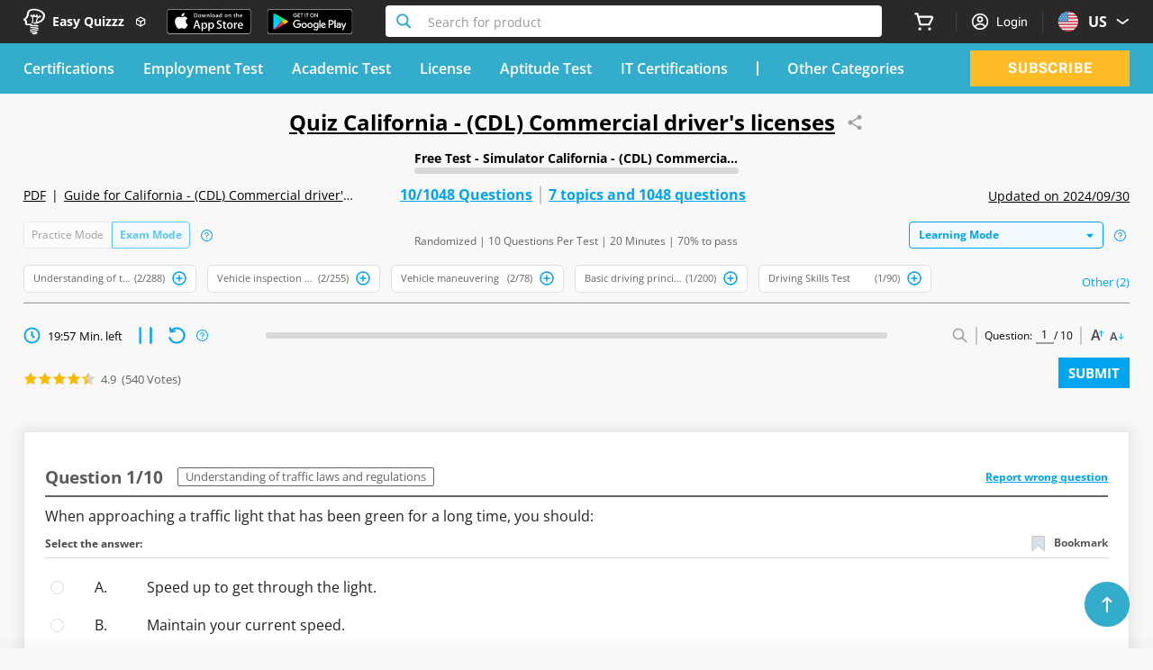

--- FILE ---
content_type: text/html; charset=utf-8
request_url: https://disqus.com/embed/comments/?base=default&f=easy-quizzz&t_i=US-LCN-DRN-CCCDL-1651745236952&t_u=https%3A%2F%2Fwww.easy-quizzz.com%2Fus%2Fdmv-practice-test%2Fdmv-practice-permit-test%2Fcalifornia-dmv-practice-test%2Fquiz.html&t_d=Quiz%20California%20-%20(CDL)%20Commercial%20driver%27s%20licenses%20%7C%201048%20Always%20up%20to%20date%20questions&t_t=Quiz%20California%20-%20(CDL)%20Commercial%20driver%27s%20licenses%20%7C%201048%20Always%20up%20to%20date%20questions&s_o=default&l=en
body_size: 5338
content:
<!DOCTYPE html>

<html lang="en" dir="ltr" class="not-supported type-">

<head>
    <title>Disqus Comments</title>

    
    <meta name="viewport" content="width=device-width, initial-scale=1, maximum-scale=1, user-scalable=no">
    <meta http-equiv="X-UA-Compatible" content="IE=edge"/>

    <style>
        .alert--warning {
            border-radius: 3px;
            padding: 10px 15px;
            margin-bottom: 10px;
            background-color: #FFE070;
            color: #A47703;
        }

        .alert--warning a,
        .alert--warning a:hover,
        .alert--warning strong {
            color: #A47703;
            font-weight: bold;
        }

        .alert--error p,
        .alert--warning p {
            margin-top: 5px;
            margin-bottom: 5px;
        }
        
        </style>
    
    <style>
        
        html, body {
            overflow-y: auto;
            height: 100%;
        }
        

        #error {
            display: none;
        }

        .clearfix:after {
            content: "";
            display: block;
            height: 0;
            clear: both;
            visibility: hidden;
        }

        
    </style>

</head>
<body>
    

    
    <div id="error" class="alert--error">
        <p>We were unable to load Disqus. If you are a moderator please see our <a href="https://docs.disqus.com/help/83/"> troubleshooting guide</a>. </p>
    </div>

    
    <script type="text/json" id="disqus-forumData">{"session":{"canModerate":false,"audienceSyncVerified":false,"canReply":true,"mustVerify":false,"recaptchaPublicKey":"6LfHFZceAAAAAIuuLSZamKv3WEAGGTgqB_E7G7f3","mustVerifyEmail":false},"forum":{"aetBannerConfirmation":null,"founder":"250361224","twitterName":null,"commentsLinkOne":"1 Comment","guidelines":null,"disableDisqusBrandingOnPolls":false,"commentsLinkZero":"0 Comments","disableDisqusBranding":false,"id":"easy-quizzz","createdAt":"2023-09-06T15:46:25.649071","category":"Tech","aetBannerEnabled":false,"aetBannerTitle":null,"raw_guidelines":null,"initialCommentCount":null,"votingType":0,"daysUnapproveNewUsers":null,"installCompleted":true,"moderatorBadgeText":"","commentPolicyText":null,"aetEnabled":false,"channel":null,"sort":2,"description":null,"organizationHasBadges":true,"newPolicy":true,"raw_description":null,"customFont":null,"language":"en","adsReviewStatus":1,"commentsPlaceholderTextEmpty":null,"daysAlive":0,"forumCategory":{"date_added":"2016-01-28T01:54:31","id":8,"name":"Tech"},"linkColor":null,"colorScheme":"auto","pk":"7523141","commentsPlaceholderTextPopulated":null,"permissions":{},"commentPolicyLink":null,"aetBannerDescription":null,"favicon":{"permalink":"https://disqus.com/api/forums/favicons/easy-quizzz.jpg","cache":"//a.disquscdn.com/1768293611/images/favicon-default.png"},"name":"easy-quizzz","commentsLinkMultiple":"{num} Comments","settings":{"threadRatingsEnabled":false,"adsDRNativeEnabled":false,"behindClickEnabled":false,"disable3rdPartyTrackers":false,"adsVideoEnabled":false,"adsProductVideoEnabled":false,"adsPositionBottomEnabled":false,"ssoRequired":false,"contextualAiPollsEnabled":false,"unapproveLinks":false,"adsPositionRecommendationsEnabled":false,"adsEnabled":false,"adsProductLinksThumbnailsEnabled":false,"hasCustomAvatar":false,"organicDiscoveryEnabled":false,"adsProductDisplayEnabled":false,"adsProductLinksEnabled":false,"audienceSyncEnabled":false,"threadReactionsEnabled":true,"linkAffiliationEnabled":true,"adsPositionAiPollsEnabled":false,"disableSocialShare":false,"adsPositionTopEnabled":false,"adsProductStoriesEnabled":false,"sidebarEnabled":false,"adultContent":false,"allowAnonVotes":false,"gifPickerEnabled":true,"mustVerify":true,"badgesEnabled":false,"mustVerifyEmail":true,"allowAnonPost":true,"unapproveNewUsersEnabled":false,"mediaembedEnabled":true,"aiPollsEnabled":false,"userIdentityDisabled":false,"adsPositionPollEnabled":false,"discoveryLocked":false,"validateAllPosts":true,"adsSettingsLocked":false,"isVIP":false,"adsPositionInthreadEnabled":false},"organizationId":3864263,"typeface":"auto","url":"https://www.easy-quizzz.com","daysThreadAlive":0,"avatar":{"small":{"permalink":"https://disqus.com/api/forums/avatars/easy-quizzz.jpg?size=32","cache":"//a.disquscdn.com/1768293611/images/noavatar32.png"},"large":{"permalink":"https://disqus.com/api/forums/avatars/easy-quizzz.jpg?size=92","cache":"//a.disquscdn.com/1768293611/images/noavatar92.png"}},"signedUrl":"https://disq.us/?url=https%3A%2F%2Fwww.easy-quizzz.com&key=03sg3ODQO_9Plv5RsyBzbg"}}</script>

    <div id="postCompatContainer"><div class="comment__wrapper"><div class="comment__name clearfix"><img class="comment__avatar" src="//a.disquscdn.com/1768293611/images/noavatar92.png" width="32" height="32" /><strong><a href="">Jessica</a></strong> &bull; 1 week ago
        </div><div class="comment__content"><p>I've been trying out the new CleanPro for a few weeks now, and I really like how easy it is to use. It’s helped me keep my kitchen counters spotless without much effort!</p></div></div><div class="comment__wrapper"><div class="comment__name clearfix"><img class="comment__avatar" src="//a.disquscdn.com/1768293611/images/noavatar92.png" width="32" height="32" /><strong><a href="">Alexander Hill</a></strong> &bull; 3 weeks ago
        </div><div class="comment__content"><p>I recently tried the CA CDL test prep on Easy-Quizzz and it really helped me feel confident for my exam. The simulator's customization options made a huge difference in my practice sessions. Highly recommend!</p></div></div><div class="comment__wrapper"><div class="comment__name clearfix"><img class="comment__avatar" src="//a.disquscdn.com/1768293611/images/noavatar92.png" width="32" height="32" /><strong><a href="">Maria</a></strong> &bull; 3 weeks ago
        </div><div class="comment__content"><p>After completing the Cali Truck License program, I felt well-prepared for my first job on the road. The resources provided were helpful, and the support from the instructors was great.</p></div></div><div class="comment__wrapper"><div class="comment__name clearfix"><img class="comment__avatar" src="//a.disquscdn.com/1768293611/images/noavatar92.png" width="32" height="32" /><strong><a href="">James</a></strong> &bull; 1 month ago
        </div><div class="comment__content"><p>I've been using the Cali CDL for a few weeks now, and I really appreciate how straightforward the testing process was. It made getting my license much less stressful than I expected.</p></div></div><div class="comment__wrapper"><div class="comment__name clearfix"><img class="comment__avatar" src="//a.disquscdn.com/1768293611/images/noavatar92.png" width="32" height="32" /><strong><a href="">Lila Montgomery</a></strong> &bull; 1 month ago
        </div><div class="comment__content"><p>I recently used the Easy Quizzz CDL test prep for my California commercial license, and I couldn't be happier. The simulator was so realistic and helped me feel prepared for the actual exam. I especially appreciated the customizable tests; it really tailored my study sessions. My only suggestion would be to add more practice questions for the endorsements. Overall, a fantastic resource!</p></div></div><div class="comment__wrapper"><div class="comment__name clearfix"><img class="comment__avatar" src="//a.disquscdn.com/1768293611/images/noavatar92.png" width="32" height="32" /><strong><a href="">Alex</a></strong> &bull; 1 month ago
        </div><div class="comment__content"><p>I've been working with the Cali CDL for a few months now, and I appreciate how straightforward the testing process was. It really helped me get back on the road quickly and confidently.</p></div></div><div class="comment__wrapper"><div class="comment__name clearfix"><img class="comment__avatar" src="//a.disquscdn.com/1768293611/images/noavatar92.png" width="32" height="32" /><strong><a href="">Jamie</a></strong> &bull; 1 month ago
        </div><div class="comment__content"><p>The California Commercial License has made a noticeable difference in my daily driving tasks. The renewal procedures are clear, and the support team is always helpful when I have questions.</p></div></div><div class="comment__wrapper"><div class="comment__name clearfix"><img class="comment__avatar" src="//a.disquscdn.com/1768293611/images/noavatar92.png" width="32" height="32" /><strong><a href="">Jasper Whitaker</a></strong> &bull; 1 month ago
        </div><div class="comment__content"><p>This CDL practice platform on Easy-Quizzz is fantastic! The Cali truck license test simulation mimics the real exam perfectly. I appreciated how you can tailor the tests to match your learning style. One suggestion—adding a progress tracker would make it even better. Overall, I feel confident thanks to this program, and I recommend it to anyone studying for their commercial driver’s permit!</p></div></div><div class="comment__wrapper"><div class="comment__name clearfix"><img class="comment__avatar" src="//a.disquscdn.com/1768293611/images/noavatar92.png" width="32" height="32" /><strong><a href="">Lila Montgomery</a></strong> &bull; 2 months ago
        </div><div class="comment__content"><p>I recently used Easy-Quizzz’s CDL test prep for my California commercial license, and I gotta say, the simulator was incredibly realistic. It really helped me get comfortable with the exam format. The customizable tests let me focus on the areas I needed to improve. Just wish there were more practice questions for the air brakes section—otherwise, it’s a solid tool for beginners!</p></div></div><div class="comment__wrapper"><div class="comment__name clearfix"><img class="comment__avatar" src="//a.disquscdn.com/1768293611/images/noavatar92.png" width="32" height="32" /><strong><a href="">William Lewis</a></strong> &bull; 2 months ago
        </div><div class="comment__content"><p>I was hesitant at first, but the California Commercial Driver’s License Prep on Easy Quizzz exceeded my expectations. The ability to set my learning preferences really helped me focus on weak areas. Plus, the interface is super user-friendly. Great service overall!</p></div></div><div class="comment__wrapper"><div class="comment__name clearfix"><img class="comment__avatar" src="//a.disquscdn.com/1768293611/images/noavatar92.png" width="32" height="32" /><strong><a href="">Jessica</a></strong> &bull; 2 months ago
        </div><div class="comment__content"><p>Getting my California CDL has opened up new job opportunities for me. The application was clear, and the support team was helpful throughout. Definitely a positive experience!</p></div></div><div class="comment__wrapper"><div class="comment__name clearfix"><img class="comment__avatar" src="//a.disquscdn.com/1768293611/images/noavatar92.png" width="32" height="32" /><strong><a href="">Melissa</a></strong> &bull; 2 months ago
        </div><div class="comment__content"><p>The California CDL has made it easier for me to start my trucking career. The test prep resources were helpful, and I felt confident walking into the exam.</p></div></div><div class="comment__wrapper"><div class="comment__name clearfix"><img class="comment__avatar" src="//a.disquscdn.com/1768293611/images/noavatar92.png" width="32" height="32" /><strong><a href="">Michael</a></strong> &bull; 4 months ago
        </div><div class="comment__content"><p>I've been using the CA CDL for a few weeks now, and it's really streamlined my scheduling. The process was straightforward, and I feel more confident on the road.</p></div></div><div class="comment__wrapper"><div class="comment__name clearfix"><img class="comment__avatar" src="//a.disquscdn.com/1768293611/images/noavatar92.png" width="32" height="32" /><strong><a href="">Jason</a></strong> &bull; 4 months ago
        </div><div class="comment__content"><p>I've been using the Cali CDL for a few weeks now, and it's really streamlined my licensing process. The online application was straightforward, and I appreciated how clear the instructions were.</p></div></div><div class="comment__wrapper"><div class="comment__name clearfix"><img class="comment__avatar" src="//a.disquscdn.com/1768293611/images/noavatar92.png" width="32" height="32" /><strong><a href="">Emily</a></strong> &bull; 4 months ago
        </div><div class="comment__content"><p>I've been working with the Cali CDL license for a few months, and I appreciate how straightforward the process was. It really helped me get back on the road quickly and start my delivery routes without hassle.</p></div></div><div class="comment__wrapper"><div class="comment__name clearfix"><img class="comment__avatar" src="//a.disquscdn.com/1768293611/images/noavatar92.png" width="32" height="32" /><strong><a href="">James</a></strong> &bull; 4 months ago
        </div><div class="comment__content"><p>Getting my California CDL was a smooth experience. The licensing center staff was helpful, and the test prep resources made a big difference in passing on my first try. It's definitely boosted my confidence as a professional driver.</p></div></div><div class="comment__wrapper"><div class="comment__name clearfix"><img class="comment__avatar" src="//a.disquscdn.com/1768293611/images/noavatar92.png" width="32" height="32" /><strong><a href="">Joseph Snyder</a></strong> &bull; 7 months ago
        </div><div class="comment__content"><p>The Cali CDL Prep Simulator is fantastic! It really mimics the real exam environment and helped me feel confident on test day. I love how customizable the practice tests are—definitely a must-try for anyone aiming to pass smoothly.</p></div></div><div class="comment__wrapper"><div class="comment__name clearfix"><img class="comment__avatar" src="//a.disquscdn.com/1768293611/images/noavatar92.png" width="32" height="32" /><strong><a href="">James Matthews</a></strong> &bull; 7 months ago
        </div><div class="comment__content"><p>I recently used the CA Truck License Test Simulator, and it was a game changer! The interface is user-friendly and the questions are very close to the actual exam. Highly recommend to everyone preparing for their commercial license.</p></div></div><div class="comment__wrapper"><div class="comment__name clearfix"><img class="comment__avatar" src="//a.disquscdn.com/1768293611/images/noavatar92.png" width="32" height="32" /><strong><a href="">Maya Thornton</a></strong> &bull; 7 months ago
        </div><div class="comment__content"><p>The California CDL test prep on this site is fantastic! The platform's realistic simulation really helped me get comfortable with the exam format. I appreciated the ability to tailor my practice sessions to focus on specific topics. Only suggestion would be to include more sample questions for the endorsement sections. Overall, a highly recommended tool for anyone aiming to pass the commercial driver’s license test!</p></div></div><div class="comment__wrapper"><div class="comment__name clearfix"><img class="comment__avatar" src="//a.disquscdn.com/1768293611/images/noavatar92.png" width="32" height="32" /><strong><a href="">Landon Pierce</a></strong> &bull; 7 months ago
        </div><div class="comment__content"><p>I recently used the Easy Quizzz simulator to prepare for my Cali CDL exam, and I have to say it was a game-changer. The practice tests mimic the real thing perfectly, and I loved how I could customize questions based on my weak areas. It made studying much less stressful. Would love to see more tutorials or video explanations added in the future!</p></div></div><div class="comment__wrapper"><div class="comment__name clearfix"><img class="comment__avatar" src="//a.disquscdn.com/1768293611/images/noavatar92.png" width="32" height="32" /><strong><a href="">Emily Wilson</a></strong> &bull; 1 year ago
        </div><div class="comment__content"><p>I've been using Easy-Quizzz's amazing simulator for the Commercial driver's licenses in California, and I'm blown away by its effectiveness. The ability to customize tests based on my learning preferences is a game-changer. Plus, the interface is so beautifully designed! It really feels like I'm taking the actual exam. Thanks for creating such a fantastic tool!</p></div></div><div class="comment__wrapper"><div class="comment__name clearfix"><img class="comment__avatar" src="//a.disquscdn.com/1768293611/images/noavatar92.png" width="32" height="32" /><strong><a href="">Samuel Johnson</a></strong> &bull; 1 year ago
        </div><div class="comment__content"><p>I recently purchased the CDL Commercial driver's licenses from Easy-Quizzz and I must say, it was a game-changer! The simulator is so realistic and user-friendly. It helped me prepare for my exam in a way that no other resource could. Highly recommend it to anyone looking to ace their test!</p></div></div><div class="comment__wrapper"><div class="comment__name clearfix"><img class="comment__avatar" src="//a.disquscdn.com/1768293611/images/noavatar92.png" width="32" height="32" /><strong><a href="">Melissa</a></strong> &bull; 2 years ago
        </div><div class="comment__content"><p>I've been using Cali - CDL licenses for about a month now, and I've noticed a significant improvement in the ease of obtaining one. It's made the process so much smoother!</p></div></div><div class="comment__wrapper"><div class="comment__name clearfix"><img class="comment__avatar" src="//a.disquscdn.com/1768293611/images/noavatar92.png" width="32" height="32" /><strong><a href="">Jason</a></strong> &bull; 2 years ago
        </div><div class="comment__content"><p>I recently got my CDL license from Cali DMV, and I must say, it's been a game-changer for my career. The exam was challenging but fair, and now I feel confident on the road!</p></div></div><div class="comment__wrapper"><div class="comment__name clearfix"><img class="comment__avatar" src="//a.disquscdn.com/1768293611/images/noavatar92.png" width="32" height="32" /><strong><a href="">Maxwell Miller</a></strong> &bull; 2 years ago
        </div><div class="comment__content"><p>As a trucking enthusiast aiming to obtain my California CDL, I stumbled upon Easy-Quizzz, and boy, am I glad I did! The simulator on this platform is so beautifully curated that it almost feels like I'm sitting in the exam hall. Not only does it simulate the real exam, but it also allows me to tailor the tests to suit my learning style. Thanks to Easy-Quizzz, I passed my exam with flying colors!</p></div></div><div class="comment__wrapper"><div class="comment__name clearfix"><img class="comment__avatar" src="//a.disquscdn.com/1768293611/images/noavatar92.png" width="32" height="32" /><strong><a href="">Samantha Johnson</a></strong> &bull; 2 years ago
        </div><div class="comment__content"><p>I recently used Easy-Quizzz to prepare for my CDL exam, and I must say it was a game-changer! The simulator is user-friendly and allows me to customize the tests according to my learning preferences. It really helped me feel confident and well-prepared for the real exam. Highly recommend it!</p></div></div></div>


    <div id="fixed-content"></div>

    
        <script type="text/javascript">
          var embedv2assets = window.document.createElement('script');
          embedv2assets.src = 'https://c.disquscdn.com/embedv2/latest/embedv2.js';
          embedv2assets.async = true;

          window.document.body.appendChild(embedv2assets);
        </script>
    



    
</body>
</html>


--- FILE ---
content_type: application/javascript
request_url: https://www.easy-quizzz.com/_next/static/chunks/3010-b6001e0a8e712971.js
body_size: 5166
content:
"use strict";(self.webpackChunk_N_E=self.webpackChunk_N_E||[]).push([[3010],{30897:function(e,t,o){o(85893);var n=o(5152),i=o.n(n);o(9473),o(6817),i()((function(){return Promise.resolve().then(o.bind(o,37699))}),{loadableGenerated:{webpack:function(){return[37699]}}})},23483:function(e,t,o){var n=o(85893),i=o(56325),u=o(21912),l=o(20819);t.Z=function(e){var t=e.translationData,o=e.productName,a=e.totalAvailableQuestions,r=e.structuredData,s=e.children,d=e.title,c=e.description||(0,i.V)({templateSting:t.seo.description,values:[o,a]}),v=d||(0,i.V)({templateSting:t.seo.title,values:[o,a]});return(0,n.jsxs)(n.Fragment,{children:[(0,n.jsxs)(l.Z,{title:(0,u.removeContinuousDuplicateWords)(v),twitterDescription:(0,u.removeContinuousDuplicateWords)((0,i.V)({templateSting:t.seo.twitterDescription,values:[c]})),description:(0,u.removeContinuousDuplicateWords)(c),structuredData:r,children:[(0,n.jsx)("noscript",{children:(0,n.jsx)("style",{dangerouslySetInnerHTML:{__html:'\n              [data-id="loading-message"] {\n                display: none !important;\n                }\n                [data-id="simulator-super-wrapper"] {\n                display: flex !important;\n                }\n            '}})}),(0,n.jsx)("link",{rel:"dns-prefetch",href:"https://connect.facebook.net"}),".",(0,n.jsx)("link",{rel:"dns-prefetch",href:"https://www.googletagmanager.com"}),(0,n.jsx)("link",{rel:"preconnect",href:"https://cdn.jsdelivr.net"}),(0,n.jsx)("link",{rel:"preconnect",href:"https://c.disquscdn.com"}),(0,n.jsx)("link",{rel:"preconnect",href:"https://www.googletagmanager.com"}),(0,n.jsx)("link",{rel:"preload",href:"https://c.disquscdn.com/next/embed/assets/font/icons.79e576f9489bae308388e5b8e250aa86.woff2",as:"font",type:"font/woff2",crossOrigin:"anonymous"}),s]}),(0,n.jsx)("link",{rel:"stylesheet",defer:!0,href:"/static/styles/pannellum.css"})]})}},61032:function(e,t,o){var n=o(99534),i=o(85893),u=o(23483);t.Z=function(e){var t,o=e.translationData,l=(0,n.Z)(e,["translationData"]),a=l.product.productName,r=null===l||void 0===l||null===(t=l.testsConfig)||void 0===t?void 0:t.totalAvailableQuestions,s=l.structuredData;return(0,i.jsx)(i.Fragment,{children:(0,i.jsx)(u.Z,{translationData:o,productName:a,totalAvailableQuestions:r,structuredData:s})})}},16354:function(e,t,o){var n=o(26042),i=o(69396),u=o(99534),l=o(29815),a=o(85893),r=o(5152),s=o.n(r),d=o(63534),c=o(59046),v=o(71885),p=o(1994),f=o(91039),m=o(24492),g=o(11163),y=o(67294),S=o(98012),b=o(16816),h=o(81609),w=o(82084),D=o(9473),T=o(56325),x=o(29277),N=o(46264),C=o(40748),k=o(17115),q=o(18101),I=o(97486),j=o(84821),E=o(14551),Q=o(59435),A=o(90156),U=o(61089),Z=o(6817),R=(o(30897),o(23261)),F=o(1802),P=s()((function(){return o.e(8802).then(o.bind(o,18802))}),{loadableGenerated:{webpack:function(){return[18802]}}}),L=s()((function(){return Promise.resolve().then(o.bind(o,37699))}),{loadableGenerated:{webpack:function(){return[37699]}}}),_=s()((function(){return o.e(6826).then(o.bind(o,16826))}),{loadableGenerated:{webpack:function(){return[16826]}}}),M="".concat(F.TENANT,"-secret-questions-subscribed");t.Z=function(e){var t,o,r,s,F,O,G,H,W,J,V,z,$,B,Y,K,X,ee,te,oe,ne,ie,ue,le,ae,re,se,de,ce,ve,pe,fe=e.translationData,me=e.isSubscribed,ge=e.encryptedText,ye=void 0===ge||ge,Se=e.buyPageUrl,be=e.isSkeletonEffect,he=e.defaultIsAutoScroll,we=void 0!==he&&he,De=e.defaultIsLearningMode,Te=void 0===De||De,xe=e.scrollToTopOnReload,Ne=void 0===xe||xe,Ce=(0,u.Z)(e,["translationData","isSubscribed","encryptedText","buyPageUrl","isSkeletonEffect","defaultIsAutoScroll","defaultIsLearningMode","scrollToTopOnReload"]),ke=(0,D.I0)(),qe=(0,g.useRouter)(),Ie=(0,y.useState)(!0),je=Ie[0],Ee=Ie[1],Qe=(0,y.useState)(!1),Ae=Qe[0],Ue=Qe[1],Ze=(0,y.useState)(!1),Re=Ze[0],Fe=Ze[1],Pe=(0,y.useState)(we),Le=Pe[0],_e=Pe[1],Me=(0,y.useState)(Te),Oe=Me[0],Ge=Me[1],He=(0,y.useState)(!1),We=He[0],Je=He[1],Ve=(0,y.useState)(!1),ze=Ve[0],$e=Ve[1],Be=(0,y.useState)(!1),Ye=Be[0],Ke=Be[1],Xe=(0,y.useState)(!1),et=Xe[0],tt=Xe[1],ot=(0,y.useState)(""),nt=ot[0],it=ot[1],ut=(0,y.useState)({filter:[],answerType:""}),lt=ut[0],at=ut[1],rt=(0,y.useState)(!1),st=rt[0],dt=rt[1],ct=(0,D.v9)(S.mf),vt=null===ct||void 0===ct?void 0:ct.config,pt=null===ct||void 0===ct?void 0:ct.examState,ft=null===ct||void 0===ct?void 0:ct.testsConfig,mt=(0,D.v9)(S.NC),gt=mt.timeToFinish,yt=mt.startTime,St=(0,D.v9)(w.wD),bt=null===Ce||void 0===Ce?void 0:Ce.product,ht=Ce.product.productName,wt=(0,E.k)(),Dt=wt.showTestCompletionDialog,Tt=wt.toggleTestCompletedDialog,xt=wt.resetToggleTestCompletedTimeOut,Nt=wt.closeTestCompletedDialog,Ct=(0,y.useRef)(-1),kt=(0,y.useRef)([]),qt=(0,y.useRef)(be),It=(0,f.iJ)(null===Ce||void 0===Ce||null===(t=Ce.examState)||void 0===t||null===(o=t.test)||void 0===o?void 0:o.testId,"exam"),jt=(null===bt||void 0===bt?void 0:bt.topics)||[],Et=null===Ce||void 0===Ce?void 0:Ce.vote,Qt=null===Ce||void 0===Ce||null===(r=Ce.examState)||void 0===r||null===(s=r.test)||void 0===s?void 0:s.productId,At=(0,h.GN)(null===Ce||void 0===Ce||null===(F=Ce.product)||void 0===F?void 0:F.testUpdateDate),Ut=(null===pt||void 0===pt?void 0:pt.submittedResult)||!1,Zt=(null===qe||void 0===qe||null===(O=qe.query)||void 0===O?void 0:O.mode)?null===qe||void 0===qe||null===(G=qe.query)||void 0===G?void 0:G.mode:(0,f.iJ)(null===pt||void 0===pt||null===(H=pt.test)||void 0===H?void 0:H.testId,"exam"),Rt=(null===Ce||void 0===Ce||null===(W=Ce.examState)||void 0===W?void 0:W.nQuestion)||0,Ft=(0,I.hasPriceChecker)(bt.price),Pt={nRightQuestion:(null===pt||void 0===pt?void 0:pt.nRightQuestion)||(null===Ce||void 0===Ce||null===(J=Ce.examState)||void 0===J?void 0:J.nRightQuestion)||0,nQuestion:(null===pt||void 0===pt?void 0:pt.nQuestion)||Rt||0,testName:(null===pt||void 0===pt||null===(V=pt.test)||void 0===V?void 0:V.testName)||(null===Ce||void 0===Ce||null===(z=Ce.examState)||void 0===z||null===($=z.test)||void 0===$?void 0:$.testName)||"",pause:(null===pt||void 0===pt?void 0:pt.pause)||(null===Ce||void 0===Ce||null===(B=Ce.examState)||void 0===B?void 0:B.pause)||!1,startDate:yt||(null===Ce||void 0===Ce||null===(Y=Ce.examState)||void 0===Y?void 0:Y.startDate)||0,stopDate:yt+gt||(null===Ce||void 0===Ce||null===(K=Ce.examState)||void 0===K?void 0:K.stopDate)||0,failure:(null===pt||void 0===pt?void 0:pt.failure)||(null===Ce||void 0===Ce||null===(X=Ce.examState)||void 0===X?void 0:X.failure)||!1,testId:(null===pt||void 0===pt||null===(ee=pt.test)||void 0===ee?void 0:ee.testId)||(null===Ce||void 0===Ce||null===(te=Ce.examState)||void 0===te||null===(oe=te.test)||void 0===oe?void 0:oe.testId)||"",timeToFinish:gt||(null===Ce||void 0===Ce||null===(ne=Ce.examState)||void 0===ne?void 0:ne.timeToFinish),userId:(null===ft||void 0===ft?void 0:ft.userId)||(null===Ce||void 0===Ce||null===(ie=Ce.testsConfig)||void 0===ie?void 0:ie.userId)||"",totalAvailableQuestions:(null===ft||void 0===ft?void 0:ft.totalAvailableQuestions)||(null===Ce||void 0===Ce||null===(ue=Ce.testsConfig)||void 0===ue?void 0:ue.totalAvailableQuestions)||0,successRate:(null===vt||void 0===vt?void 0:vt.successRate)||(null===Ce||void 0===Ce||null===(le=Ce.config)||void 0===le?void 0:le.successRate)||0,random:(null===vt||void 0===vt?void 0:vt.random)||(null===Ce||void 0===Ce||null===(ae=Ce.config)||void 0===ae?void 0:ae.random)||!1,tests:(null===vt||void 0===vt?void 0:vt.tests)||(null===Ce||void 0===Ce||null===(re=Ce.config)||void 0===re?void 0:re.tests)||[],topics:(null===ft||void 0===ft?void 0:ft.topics)||jt||[],testMode:Zt||It,updateDate:At,productId:Qt,productName:ht||Ce.product.productName,submitted:Ut||(null===Ce||void 0===Ce||null===(se=Ce.examState)||void 0===se?void 0:se.submittedResult)||!1,vote:Et,allTopics:(null===ft||void 0===ft?void 0:ft.topics)||jt||[],currency:null===bt||void 0===bt?void 0:bt.currency,sendAlgoliaEventOnSubmit:!0},Lt=function(){Se&&Ft?window.location=Se:dt((function(e){return!e}))},_t=function(e,t){Ae||qt.current||Ft&&(JSON.stringify((0,v.ej)(M)||"[]")||[]).includes(Qt)||Math.ceil(t/2)===e&&tt((function(){return!0}))},Mt=function(){var e=arguments.length>0&&void 0!==arguments[0]?arguments[0]:void 0;"boolean"===typeof e?Re!==e&&Fe((function(){return e})):Fe((function(e){return!e}))},Ot=function(){var e,t,o=document.querySelectorAll("[data-question-no]:not(.hidden)")||[],n=[0],i=!0,u=!1,a=void 0;try{for(var r,s=o[Symbol.iterator]();!(i=(r=s.next()).done);i=!0){var d=r.value;d.offsetTop-window.scrollY<window.innerHeight/3&&n.push(d.dataset.questionNo)}}catch(m){u=!0,a=m}finally{try{i||null==s.return||s.return()}finally{if(u)throw a}}var c,v,p=(e=Math).max.apply(e,(0,l.Z)(n));Ct.current!==p&&(Ct.current=p,c=p,v=o.length,!me&&v<=10&&_t(c,v),ke((0,S.nL)(c))),(0,x.jD)(kt.current),(0,C.c)();var f=!document.querySelector('[data-id="full-screen-result"]');(null===(t=document.querySelector(".header-sticky-position-01-08"))||void 0===t?void 0:t.offsetTop)-window.scrollY<=0&&f?ke((0,Z.c4)(!0)):ke((0,Z.c4)(!1)),(0,U.oG)()},Gt=function(){$e((function(e){return!e}))},Ht=function(){Ke((function(e){return!e}))},Wt=function(){Je((function(e){return!e}))},Jt=(0,T.V)({templateSting:fe.staticHeaderSecondaryTitle,values:[Ce.product.productName]}),Vt={viewAlwaysToggle:Mt,questions:(null===pt||void 0===pt?void 0:pt.questions)||(null===Ce||void 0===Ce||null===(de=Ce.examState)||void 0===de?void 0:de.questions)||[],data:Pt,isAutoScroll:Le,toggleIsAutoScroll:function(){!Le&&Oe&&Ge((function(){return!1})),_e((function(e){return!e}))},isLearningMode:Oe,toggleIsLearningMode:function(){!Oe&&Le&&_e((function(){return!1})),Ge((function(e){return!e}))},translationData:fe,toggleResultDialog:function(){Ue((function(e){return!e}))},reloadTest:ze,submitDialog:Ye,toggleReloadTest:Gt,toggleSubmitDialog:Ht,toggleBookmarkedQuestionHiddenDialog:Wt,isSubscribed:!1,turnOffLearningModeAndAutoScroll:function(){_e((function(){return!1})),Ge((function(){return!1}))},questionFilter:nt,setQuestionFilter:it,isStaticData:je,simulatorTitle:Jt,topicFilter:lt,setTopicFilter:at,superCategoryUrl:Ce.product.superCategoryUrl,categoryNameUrl:Ce.product.categoryNameUrl,productNameUrl:Ce.product.productNameUrl,superCategoryName:Ce.product.superCategory,categoryName:Ce.product.categoryName,toggleSubscriptionDialog:Lt,isProductHavePrice:Ft,showTestCompletionDialog:Dt,toggleTestCompletedDialog:Tt,buyPageUrl:Se,disableResetConfiguration:!!Se,isSkeletonEffect:be||!1},zt={questions:(null===pt||void 0===pt?void 0:pt.questions)||(null===Ce||void 0===Ce||null===(ce=Ce.examState)||void 0===ce?void 0:ce.questions)||[],productId:(null===pt||void 0===pt||null===(ve=pt.test)||void 0===ve?void 0:ve.productId)||Qt||"",superCategoryUrl:null===bt||void 0===bt?void 0:bt.superCategoryUrl,categoryNameUrl:null===bt||void 0===bt?void 0:bt.categoryNameUrl,productNameUrl:null===bt||void 0===bt?void 0:bt.productNameUrl,productName:ht,categoryName:bt.categoryName,superCategoryName:bt.superCategory,viewAlways:Re,viewAlwaysToggle:Mt,isAutoScroll:Le,isLearningMode:Oe,translationData:fe,nQuestion:(null===pt||void 0===pt?void 0:pt.nQuestion)||Rt||0,pause:Pt.pause,submitted:Pt.submitted,encryptedText:ye,toggleReloadTest:Gt,toggleSubmitDialog:Ht,totalQuestions:((null===pt||void 0===pt?void 0:pt.questions)||(null===Ce||void 0===Ce||null===(pe=Ce.examState)||void 0===pe?void 0:pe.questions)||[]).length,isSubscribed:!1,price:null===bt||void 0===bt?void 0:bt.price,toggleSubscriptionDialog:Lt,toggleTestCompletedDialog:Tt,resetToggleTestCompletedTimeOut:xt,isSubmitOnTestCompletion:!0,buyPageUrl:Se,isSkeletonEffect:be||!1,testMode:Zt||It,allTopics:Pt.topics,totalAvailableQuestions:Pt.totalAvailableQuestions,disableResetConfiguration:Vt.disableResetConfiguration,tests:Pt.tests,testId:Pt.testId};return(0,y.useEffect)((function(){window.addEventListener("scroll",Ot);var e=document.querySelectorAll("input[data-super-category-input]")||[];return null===e||void 0===e||e.forEach((function(e){e.addEventListener("change",(function(){(0,Q.EJ)()}))})),(0,Q.SX)(),function(){window.removeEventListener("scroll",Ot);var e=document.querySelectorAll("input[data-super-category-input]")||[];null===e||void 0===e||e.forEach((function(e){e.removeEventListener("change",(function(){(0,Q.EJ)()}))}))}}),[]),(0,y.useEffect)((function(){Ut?(Ue(!0),Nt()):Ue(!1)}),[Ut]),(0,y.useEffect)((function(){if(St){var e=(0,S.uG)((0,R.qm)()),t=null===pt||void 0===pt?void 0:pt.index;"exam"===vt.mode&&(Ge((function(){return!1})),_e((function(){return!0}))),Ne&&t&&(1!==t||e>=1)&&(ke((0,S.QM)(t-1)),window.setTimeout((function(){(0,f.H3)({selector:'[data-question-no="'.concat(t-1,'"]')})}),1)),ke((0,S.q$)({timeToFinish:(null===pt||void 0===pt?void 0:pt.timeToFinish)||0,startTime:Date.now()})),at((function(){return{answerType:"",filter:(0,k.Wu)(zt.questions)}})),(0,x.V_)((0,l.Z)(kt.current)),kt.current=(0,x.dR)(),ke((0,w.bg)())}}),[St]),(0,y.useEffect)((function(){(me||Ae&&et)&&tt((function(){return!1}))}),[Ae,et,me]),(0,y.useEffect)((function(){window.innerWidth<640&&et?document.querySelector("body").classList.add("overflow-y-hidden-force"):document.querySelector("body").classList.remove("overflow-y-hidden-force")}),[et]),(0,y.useEffect)((function(){return at((function(){return{answerType:"",filter:(0,k.Wu)(zt.questions)}})),window.setTimeout((function(){var e=(0,U.gI)();"number"===typeof e&&ke((0,Z.ud)(e))}),200),window.addEventListener("resize",(function(){var e=(0,U.gI)();"number"===typeof e&&ke((0,Z.ud)(e)),(0,U.E_)()})),function(){window.removeEventListener("resize",(function(){var e=(0,U.gI)();"number"===typeof e&&ke((0,Z.ud)(e)),(0,U.E_)()}))}}),[]),(0,y.useEffect)((function(){window.setTimeout((function(){Ee((function(){return!1})),function(){if(ke((0,S.lS)()),(0,p.isProductInLocal)(Qt)){var e=null===Ce||void 0===Ce?void 0:Ce.examState,t=(0,p.retrieveProductById)(Qt),o=(0,p.getExamStateFromLocalData)(e,t);ke((0,S.q$)({timeToFinish:(null===e||void 0===e?void 0:e.timeToFinish)||0,startTime:Date.now()})),ke((0,S.A0)((0,i.Z)((0,n.Z)({},Ce),{examState:o}))),ke((0,Z.iN)((null===o||void 0===o?void 0:o.pause)||!1))}else{var u=Date.now();ke((0,S.q$)({timeToFinish:Ce.examState.timeToFinish||0,startTime:Date.now()})),ke((0,S.A0)((0,i.Z)((0,n.Z)({},Ce),{examState:(0,i.Z)((0,n.Z)({},Ce.examState),{startDate:u,stopDate:u+Ce.examState.timeToFinish})})))}Ee((function(){return!1}))}(),(0,m.openTestPage)(Ce.product.categoryNameUrl+Ce.product.productNameUrl),gtmPageView({page:"quiz page",props:(0,n.Z)({test_id:Pt.testId,super_category_name:zt.superCategoryName,category_name:zt.categoryName,product_name:zt.productName,product_id:Qt},getGtmAggregatorObj({superCategoryName:zt.superCategoryName,categoryName:zt.categoryName,productName:ht,productId:Qt}))}),(0,U.E_)()}),1)}),[]),(0,y.useEffect)((function(){qt.current=be}),[be]),(0,a.jsxs)(a.Fragment,{children:[(0,a.jsx)(A.Z,{country:Ce.country,time:Math.floor(gt/1e3||0),endTime:Pt.stopDate,pause:Pt.pause,translationData:fe,isStaticData:Vt.isStaticData,submitted:Ut,tests:Pt.tests,isSubscribed:me,activeTestId:Pt.testId,nQuestion:Pt.nQuestion,random:Pt.random,successRate:Pt.successRate,examTime:Pt.examTime,stopDate:Pt.stopDate,startDate:Pt.startDate,showUpdatesOption:!1}),(0,a.jsx)("i",{className:"w-auto hidden"}),(0,a.jsxs)("div",{"data-id":"simulator-super-wrapper",className:"relative flex flex-col items-center w-full pt-4 font-openSans",children:[(0,a.jsx)(c.Z,(0,n.Z)({},Vt)),je&&(0,a.jsx)("noscript",{children:(0,a.jsx)("p",{className:"my-2 text-sm font-bold text-red3",children:fe.noScript.message})}),(0,a.jsx)(d.Z,(0,n.Z)({},zt))]}),!je&&Ae&&(0,a.jsx)(_,{onClose:function(){var e=!(arguments.length>0&&void 0!==arguments[0])||arguments[0],t=arguments.length>1?arguments[1]:void 0,o="quiz-result-dialog";window.sessionStorage.getItem(o)||(window.sessionStorage.setItem(o,"true"),(0,f.H3)({selector:'[data-name="question-container"]'})),Ue((function(){return!1})),e&&tt((function(){return!0})),"function"===typeof t&&t()},translationData:fe,successRate:(null===vt||void 0===vt?void 0:vt.successRate)||0,productId:Qt,toggleReloadTest:Gt,resetQuestionFilter:function(){it((function(){return""})),at((function(e){return{answerType:"",filter:(0,k.aE)(e.filter)}}))},selectSingleTopicFilter:function(e,t){at((function(o){return{answerType:t,filter:(0,k.Wm)(o.filter,e)}}))},totalAvailableQuestions:Pt.totalAvailableQuestions,updateDate:Pt.updateDate,product:bt,questions:zt.questions,userSolution:null===pt||void 0===pt?void 0:pt.userSolution,toggleSubscriptionDialog:Lt,buyPageUrl:Se,isSubscribed:me}),(0,a.jsx)(P,{site:Ce.country,product:bt}),(0,a.jsx)(b.Z,{country:Ce.country,subscriptionLink:"".concat((0,f.WC)()?fe.guidedSealingPage.replace(".html",""):fe.guidedSealingPage,"?super_category=").concat(Ce.product.superCategoryUrl,"&category=").concat(Ce.product.categoryNameUrl,"&product=").concat(Ce.product.productNameUrl),topics:jt,productName:ht,product:bt,translationData:fe,onClickSubscriptionDialog:Lt,buyPageUrl:Se}),!je&&(0,a.jsx)("div",{"aria-hidden":!0,className:"hidden",hidden:!0,id:"initial-data",children:JSON.stringify((0,f.mw)(null===Ce||void 0===Ce?void 0:Ce.examState))}),(0,a.jsx)(q.Z,{buyPageUrl:Se,isSubmitted:Ut,freeUserDialog:et,isProductHavePrice:Ft,country:Ce.country,product:bt,translationData:fe,topics:jt,productId:Qt,vote:Et,testName:Pt.testName,toggleFreeUserDialog:function(){tt((function(e){return!e}))},toggleSubscriptionDialog:Lt,secretQuestionSubscribedKey:M,showSubscriptionDialog:st}),We&&(0,a.jsx)(L,{title:fe.dialogs.bookmarkQuestionFilteredDialog.title,description:fe.dialogs.bookmarkQuestionFilteredDialog.description,buttons:[{label:fe.dialogs.bookmarkQuestionFilteredDialog.buttons.close.label,action:Wt},{label:fe.dialogs.bookmarkQuestionFilteredDialog.buttons.accept.label,action:function(){(0,k.Ze)(),Wt()},primary:!0}],onClose:Wt}),(0,a.jsx)(j.Z,{}),(0,a.jsx)(N.Z,{})]})}},14551:function(e,t,o){o.d(t,{k:function(){return s}});var n=o(828),i=o(67294),u=i.useState,l=i.useEffect,a=null,r=function(){null!==a&&(clearTimeout(a),a=null)},s=function(){var e=(0,n.Z)(u(!1),2),t=e[0],o=e[1];return l((function(){return r(),function(){r()}}),[]),{showTestCompletionDialog:t,toggleTestCompletedDialog:function(){t?o((function(e){return!e})):(r(),a=setTimeout((function(){o((function(e){return!e}))}),3e3))},closeTestCompletedDialog:function(){r(),o((function(){return!1}))},resetToggleTestCompletedTimeOut:r}}}}]);

--- FILE ---
content_type: application/javascript
request_url: https://www.easy-quizzz.com/static/script/cookieconsent-config.js
body_size: 6541
content:
import 'https://cdn.jsdelivr.net/gh/orestbida/cookieconsent@3.0.1/dist/cookieconsent.umd.js';

const CAT_NECESSARY = 'necessary';
const CAT_ANALYTICS = 'analytics';
const CAT_ADVERTISEMENT = 'advertisement';

const SERVICE_AD_STORAGE = 'ad_storage';
const SERVICE_AD_USER_DATA = 'ad_user_data';
const SERVICE_AD_PERSONALIZATION = 'ad_personalization';
const SERVICE_ANALYTICS_STORAGE = 'analytics_storage';

const TENANT = location.origin.includes('certification-exam') ? 'cq' : 'eq';

// Define dataLayer and the gtag function.
window.dataLayer = window.dataLayer || [];

function gtag() {
  // eslint-disable-next-line no-undef
  dataLayer.push(arguments);
}

// Set default consent to 'denied' (this should happen before changing any other dataLayer)
gtag('consent', 'default', {
  [SERVICE_AD_STORAGE]: 'denied',
  [SERVICE_AD_USER_DATA]: 'denied',
  [SERVICE_AD_PERSONALIZATION]: 'denied',
  [SERVICE_ANALYTICS_STORAGE]: 'granted',
});

/**
 * Update gtag consent according to the users choices made in CookieConsent UI
 */
function updateGtagConsent() {
  gtag('consent', 'update', {
    [SERVICE_ANALYTICS_STORAGE]: CookieConsent.acceptedService(SERVICE_ANALYTICS_STORAGE, CAT_ANALYTICS)
      ? 'granted'
      : 'denied',
    [SERVICE_AD_STORAGE]: CookieConsent.acceptedService(SERVICE_AD_STORAGE, CAT_ADVERTISEMENT) ? 'granted' : 'denied',
    [SERVICE_AD_USER_DATA]: CookieConsent.acceptedService(SERVICE_AD_USER_DATA, CAT_ADVERTISEMENT)
      ? 'granted'
      : 'denied',
    [SERVICE_AD_PERSONALIZATION]: CookieConsent.acceptedService(SERVICE_AD_PERSONALIZATION, CAT_ADVERTISEMENT)
      ? 'granted'
      : 'denied',
  });
}

const getBody = (cookie) => {
  return {
    consentId: cookie.consentId || '',
    userId: JSON.parse(localStorage.getItem('user') || '{}')?.userId || '',
    sessionId: getCookie('JSESSIONID') || '',
    categories: JSON.stringify(cookie.categories || ''),
    services: JSON.stringify(cookie.services || ''),
    revision: cookie.revision || 0,
    metadata: JSON.stringify({ userAgent: navigator.userAgent }),
  };
};

const onConsentHandler = (cookie) => {
  const body = getBody(cookie);
  fetch(
    `https://${location.hostname.startsWith('dev') ? 'dev-' : ''}api${location.hostname.replace(
      /www|dev|stage/,
      '',
    )}/api/2.0/${TENANT}/user/consent/save`,
    {
      body: JSON.stringify(body),
      headers: {
        'Content-Type': 'application/json',
      },
      method: 'POST',
    },
  )
    .then((r) => r.json())
    .then((r) => {
      console.log('Cookie Stored');
      console.log(r);
    })
    .catch((error) => {
      console.log('Error while storing cookie');
      console.log(error);
    });
};

const onFirstConsentHandle = (cookie) => {
  updateGtagConsent();
  onConsentHandler(cookie);
};

const onChangeHandler = (changedCategories, changedServices) => {
  updateGtagConsent();
  onConsentHandler(CookieConsent.getCookie());
};
/**
 * All config. options available here:
 * https://cookieconsent.orestbida.com/reference/configuration-reference.html
 */
CookieConsent.run({
  // root: 'body',
  // autoShow: true,
  disablePageInteraction: true,
  // hideFromBots: true,
  // mode: 'opt-in',
  revision: 0,

  cookie: {
    name: 'cc_cookie',
    // domain: location.hostname,
    // path: '/',
    // sameSite: "Lax",
    // expiresAfterDays: 182,
  },

  // https://cookieconsent.orestbida.com/reference/configuration-reference.html#guioptions
  guiOptions: {
    consentModal: {
      layout: 'cloud inline',
      position: 'bottom center',
      equalWeightButtons: true,
      flipButtons: false,
    },
    preferencesModal: {
      layout: 'box',
      equalWeightButtons: true,
      flipButtons: false,
    },
  },

  onFirstConsent: ({ cookie }) => {
    console.log('onFirstConsent fired', cookie);
    onFirstConsentHandle(cookie);
  },

  onConsent: ({ cookie }) => {
    console.log('onConsent fired!', cookie);
    updateGtagConsent();
    // onConsentHandler(cookie);
  },

  onChange: ({ changedCategories, changedServices }) => {
    console.log('onChange fired!', changedCategories, changedServices);
    onChangeHandler(changedCategories, changedServices);
  },

  onModalReady: ({ modalName }) => {
    console.log('ready:', modalName);
  },

  onModalShow: ({ modalName }) => {
    console.log('visible:', modalName);
  },

  onModalHide: ({ modalName }) => {
    console.log('hidden:', modalName);
  },

  categories: {
    [CAT_NECESSARY]: {
      enabled: true, // this category is enabled by default
      readOnly: true, // this category cannot be disabled
    },
    [CAT_ANALYTICS]: {
      autoClear: {
        cookies: [
          {
            name: /^_ga/, // regex: match all cookies starting with '_ga'
          },
          {
            name: '_gid', // string: exact cookie name
          },
        ],
      },
      enabled: true,
      // https://cookieconsent.orestbida.com/reference/configuration-reference.html#category-services
      services: {
        [SERVICE_ANALYTICS_STORAGE]: {
          label: 'Enables storage (such as cookies) related to analytics e.g. visit duration.',
        },
      },
    },
    [CAT_ADVERTISEMENT]: {
      services: {
        [SERVICE_AD_STORAGE]: {
          label: 'Enables storage (such as cookies) related to advertising.',
        },
        [SERVICE_AD_USER_DATA]: {
          label: 'Sets consent for sending user data related to advertising to Google.',
        },
        [SERVICE_AD_PERSONALIZATION]: {
          label: 'Sets consent for personalized advertising.',
        },
      },
    },
  },

  language: {
    default: 'en',
    autoDetect: 'document',
    translations: {
  "de-de": {
    consentModal: {
      title: "Wir verwenden Cookies",
      description: "Diese Website verwendet notwendige Cookies, um ihre einwandfreie Funktion zu gewährleisten, sowie Tracking-Cookies, um zu verstehen, wie Sie mit der Website interagieren. Letztere werden nur nach Ihrer Einwilligung gesetzt.",
      acceptAllBtn: "Alle akzeptieren",
      acceptNecessaryBtn: "Alle ablehnen",
      showPreferencesBtn: "Individuelle Einstellungen verwalten",
      footer: "<a href=\"/de/agb/\" target=\"_blank\">Impressum</a> <a href=\"/de/datenschutz/\" target=\"_blank\">Datenschutzerklärung</a>"
    },
    preferencesModal: {
      title: "Cookie-Einstellungen verwalten",
      acceptAllBtn: "Alle akzeptieren",
      acceptNecessaryBtn: "Alle ablehnen",
      savePreferencesBtn: "Aktuelle Auswahl akzeptieren",
      closeIconLabel: "Modal schließen",
      serviceCounterLabel: "Service|Dienstleistungen",
      sections: [
        {
          title: "Cookie-Nutzung",
          description: "Wir verwenden Cookies, um die grundlegenden Funktionen der Website zu gewährleisten und Ihr Online-Erlebnis zu verbessern."
        },
        {
          title: "Unbedingt notwendige Cookies",
          description: "Diese Cookies sind für das ordnungsgemäße Funktionieren der Website unerlässlich, beispielsweise für die Benutzerauthentifizierung und die Speicherung von Benutzereinstellungen.",
          linkedCategory: CAT_NECESSARY
        },
        {
          title: "Analysen",
          description: "Cookies, die für Analysezwecke verwendet werden, helfen dabei, Daten zu sammeln, die es Diensten ermöglichen zu verstehen, wie Nutzer mit einem bestimmten Dienst interagieren.",
          linkedCategory: CAT_ANALYTICS,
          cookieTable: {
            headers: {
              name: "Name",
              domain: "Service",
              description: "Beschreibung",
              expiration: "Ablauf"
            },
            body: [
              {
                name: "_ga",
                domain: "Google Analytics",
                desc: "Cookie gesetzt von <a href=\"#das\">Google Analytics</a>.",
                expiration: "Läuft nach 12 Tagen ab"
              },
              {
                name: "_gid",
                domain: "Google Analytics",
                desc: "Cookie gesetzt von <a href=\"#das\">Google Analytics</a>.",
                expiration: "Sitzung"
              }
            ]
          }
        },
        {
          title: "Werbung",
          description: "Diese Cookies werden verwendet, um Werbebotschaften besser auf Sie und Ihre Interessen abzustimmen.",
          linkedCategory: CAT_ADVERTISEMENT
        },
        {
          title: "Weitere Informationen",
          description: "Bei Fragen zu meiner Richtlinie zu Cookies und Ihren Auswahlmöglichkeiten <a href=\"/de/uber-uns/\">kontaktieren Sie uns bitte</a>"
        }
      ]
    }
  },
  "pt-pt": {
    consentModal: {
      title: "Utilizamos cookies",
      description: "Este site utiliza cookies essenciais para garantir o seu correto funcionamento e cookies de rastreamento para entender como você interage com ele. Estes últimos serão instalados somente após o seu consentimento.",
      acceptAllBtn: "Aceitar tudo",
      acceptNecessaryBtn: "Rejeitar tudo",
      showPreferencesBtn: "Gerenciar preferências individuais",
      footer: "<a href=\"/pt/termos-e-condicoes/\" target=\"_blank\">Termos e Condições</a> <a href=\"/pt/politica-de-privacidade/\" target=\"_blank\">Política de Privacidade</a>"
    },
    preferencesModal: {
      title: "Gerenciar preferências de cookies",
      acceptAllBtn: "Aceitar tudo",
      acceptNecessaryBtn: "Rejeitar tudo",
      savePreferencesBtn: "Aceitar a seleção atual",
      closeIconLabel: "Fechar modal",
      serviceCounterLabel: "Serviço|Serviços",
      sections: [
        {
          title: "Utilização de cookies",
          description: "Utilizamos cookies para garantir as funcionalidades básicas do site e para melhorar a sua experiência online."
        },
        {
          title: "Cookies estritamente necessários",
          description: "Esses cookies são essenciais para o funcionamento adequado do site, por exemplo, para autenticação do usuário e preferências do usuário.",
          linkedCategory: CAT_NECESSARY
        },
        {
          title: "Análises",
          description: "Os cookies utilizados para fins analíticos ajudam a coletar dados que permitem aos serviços entender como os usuários interagem com um determinado serviço.",
          linkedCategory: CAT_ANALYTICS,
          cookieTable: {
            headers: {
              name: "Nome",
              domain: "Serviço",
              description: "Descrição",
              expiration: "Validade"
            },
            body: [
              {
                name: "_ga",
                domain: "Google Analytics",
                desc: "Cookie definido pelo <a href=\"#das\">Google Analytics</a>.",
                expiration: "Expira após 12 dias."
              },
              {
                name: "_gid",
                domain: "Google Analytics",
                desc: "Cookie definido pelo <a href=\"#das\">Google Analytics</a>.",
                expiration: "Sessão"
              }
            ]
          }
        },
        {
          title: "Anúncio",
          description: "Esses cookies são usados ​​para tornar as mensagens publicitárias mais relevantes para você e seus interesses.",
          linkedCategory: CAT_ADVERTISEMENT
        },
        {
          title: "Mais informações",
          description: "Para qualquer dúvida em relação à minha política sobre cookies e suas escolhas, <a href=\"/pt/sobre-nos/\">entre em contato conosco</a>"
        }
      ]
    }
  },
  en: {
    consentModal: {
      title: "We use cookies",
      description: "This website uses essential cookies to ensure its proper operation and tracking cookies to understand how you interact with it. The latter will be set only after consent.",
      acceptAllBtn: "Accept all",
      acceptNecessaryBtn: "Reject all",
      showPreferencesBtn: "Manage Individual preferences",
      footer: "<a href=\"/in/terms-and-conditions/\" target=\"_blank\">Legal Terms</a> <a href=\"/in/privacy-policy/\" target=\"_blank\">Privacy Policy</a>"
    },
    preferencesModal: {
      title: "Manage cookie preferences",
      acceptAllBtn: "Accept all",
      acceptNecessaryBtn: "Reject all",
      savePreferencesBtn: "Accept current selection",
      closeIconLabel: "Close modal",
      serviceCounterLabel: "Service|Services",
      sections: [
        {
          title: "Cookie usage",
          description: "We use cookies to ensure the basic functionalities of the website and to enhance your online experience."
        },
        {
          title: "Strictly necessary cookies",
          description: "These cookies are essential for the proper functioning of the website, for example for user authentication, user preferences.",
          linkedCategory: CAT_NECESSARY
        },
        {
          title: "Analytics",
          description: "Cookies used for analytics help collect data that allows services to understand how users interact with a particular service.",
          linkedCategory: CAT_ANALYTICS,
          cookieTable: {
            headers: {
              name: "Name",
              domain: "Service",
              description: "Description",
              expiration: "Expiration"
            },
            body: [
              {
                name: "_ga",
                domain: "Google Analytics",
                desc: "Cookie set by <a href=\"#das\">Google Analytics</a>.",
                expiration: "Expires after 12 days"
              },
              {
                name: "_gid",
                domain: "Google Analytics",
                desc: "Cookie set by <a href=\"#das\">Google Analytics</a>.",
                expiration: "Session"
              }
            ]
          }
        },
        {
          title: "Advertising",
          description: "These cookies are used to make advertising messages more relevant to you and your interests.",
          linkedCategory: CAT_ADVERTISEMENT
        },
        {
          title: "More information",
          description: "For any queries in relation to my policy on cookies and your choices, please <a href=\"/in/about-us/\">contact us</a>"
        }
      ]
    }
  },
  "en-mt": {
    consentModal: {
      title: "We use cookies",
      description: "This website uses essential cookies to ensure its proper operation and tracking cookies to understand how you interact with it. The latter will be set only after consent.",
      acceptAllBtn: "Accept all",
      acceptNecessaryBtn: "Reject all",
      showPreferencesBtn: "Manage Individual preferences",
      footer: "<a href=\"/mt/terms-and-conditions/\" target=\"_blank\">Legal Terms</a> <a href=\"/mt/privacy-policy/\" target=\"_blank\">Privacy Policy</a>"
    },
    preferencesModal: {
      title: "Manage cookie preferences",
      acceptAllBtn: "Accept all",
      acceptNecessaryBtn: "Reject all",
      savePreferencesBtn: "Accept current selection",
      closeIconLabel: "Close modal",
      serviceCounterLabel: "Service|Services",
      sections: [
        {
          title: "Cookie usage",
          description: "We use cookies to ensure the basic functionalities of the website and to enhance your online experience."
        },
        {
          title: "Strictly necessary cookies",
          description: "These cookies are essential for the proper functioning of the website, for example for user authentication, user preferences.",
          linkedCategory: CAT_NECESSARY
        },
        {
          title: "Analytics",
          description: "Cookies used for analytics help collect data that allows services to understand how users interact with a particular service.",
          linkedCategory: CAT_ANALYTICS,
          cookieTable: {
            headers: {
              name: "Name",
              domain: "Service",
              description: "Description",
              expiration: "Expiration"
            },
            body: [
              {
                name: "_ga",
                domain: "Google Analytics",
                desc: "Cookie set by <a href=\"#das\">Google Analytics</a>.",
                expiration: "Expires after 12 days"
              },
              {
                name: "_gid",
                domain: "Google Analytics",
                desc: "Cookie set by <a href=\"#das\">Google Analytics</a>.",
                expiration: "Session"
              }
            ]
          }
        },
        {
          title: "Advertising",
          description: "These cookies are used to make advertising messages more relevant to you and your interests.",
          linkedCategory: CAT_ADVERTISEMENT
        },
        {
          title: "More information",
          description: "For any queries in relation to my policy on cookies and your choices, please <a href=\"/mt/about-us/\">contact us</a>"
        }
      ]
    }
  },
  "en-lu": {
    consentModal: {
      title: "We use cookies",
      description: "This website uses essential cookies to ensure its proper operation and tracking cookies to understand how you interact with it. The latter will be set only after consent.",
      acceptAllBtn: "Accept all",
      acceptNecessaryBtn: "Reject all",
      showPreferencesBtn: "Manage Individual preferences",
      footer: "<a href=\"/lu/terms-and-conditions/\" target=\"_blank\">Legal Terms</a> <a href=\"/lu/privacy-policy/\" target=\"_blank\">Privacy Policy</a>"
    },
    preferencesModal: {
      title: "Manage cookie preferences",
      acceptAllBtn: "Accept all",
      acceptNecessaryBtn: "Reject all",
      savePreferencesBtn: "Accept current selection",
      closeIconLabel: "Close modal",
      serviceCounterLabel: "Service|Services",
      sections: [
        {
          title: "Cookie usage",
          description: "We use cookies to ensure the basic functionalities of the website and to enhance your online experience."
        },
        {
          title: "Strictly necessary cookies",
          description: "These cookies are essential for the proper functioning of the website, for example for user authentication, user preferences.",
          linkedCategory: CAT_NECESSARY
        },
        {
          title: "Analytics",
          description: "Cookies used for analytics help collect data that allows services to understand how users interact with a particular service.",
          linkedCategory: CAT_ANALYTICS,
          cookieTable: {
            headers: {
              name: "Name",
              domain: "Service",
              description: "Description",
              expiration: "Expiration"
            },
            body: [
              {
                name: "_ga",
                domain: "Google Analytics",
                desc: "Cookie set by <a href=\"#das\">Google Analytics</a>.",
                expiration: "Expires after 12 days"
              },
              {
                name: "_gid",
                domain: "Google Analytics",
                desc: "Cookie set by <a href=\"#das\">Google Analytics</a>.",
                expiration: "Session"
              }
            ]
          }
        },
        {
          title: "Advertising",
          description: "These cookies are used to make advertising messages more relevant to you and your interests.",
          linkedCategory: CAT_ADVERTISEMENT
        },
        {
          title: "More information",
          description: "For any queries in relation to my policy on cookies and your choices, please <a href=\"/lu/about-us/\">contact us</a>"
        }
      ]
    }
  },
  it: {
    consentModal: {
      title: "Utilizziamo i cookie",
      description: "Questo sito web utilizza cookie essenziali per garantirne il corretto funzionamento e cookie di tracciamento per capire come interagisci con esso. Questi ultimi verranno impostati solo dopo il consenso.",
      acceptAllBtn: "Accetta tutto",
      acceptNecessaryBtn: "Rifiuta tutto",
      showPreferencesBtn: "Gestisci le preferenze individuali",
      footer: "<a href=\"/it/termini-e-condizioni/\" target=\"_blank\">Termini</a> <a href=\"/it/politica-sulla-riservatezza/\" target=\"_blank\">Informativa sulla privacy</a>"
    },
    preferencesModal: {
      title: "Gestisci le preferenze sui cookie",
      acceptAllBtn: "Accetta tutto",
      acceptNecessaryBtn: "Rifiuta tutto",
      savePreferencesBtn: "Accetta la selezione corrente",
      closeIconLabel: "Chiudi modale",
      serviceCounterLabel: "Servizio|Servizi",
      sections: [
        {
          title: "Utilizzo dei cookie",
          description: "Utilizziamo i cookie per garantire le funzionalità di base del sito web e per migliorare la tua esperienza online."
        },
        {
          title: "Cookie strettamente necessari",
          description: "Questi cookie sono essenziali per il corretto funzionamento del sito web, ad esempio per l'autenticazione dell'utente, le preferenze dell'utente.",
          linkedCategory: CAT_NECESSARY
        },
        {
          title: "Analisi",
          description: "I cookie utilizzati per l'analisi aiutano a raccogliere dati che consentono ai servizi di comprendere come gli utenti interagiscono con un determinato servizio.",
          linkedCategory: CAT_ANALYTICS,
          cookieTable: {
            headers: {
              name: "Nome",
              domain: "Servizio",
              description: "Descrizione",
              expiration: "Scadenza"
            },
            body: [
              {
                name: "_ga",
                domain: "Google Analytics",
                desc: "Cookie impostato da <a href=\"#das\">Google Analytics</a>.",
                expiration: "Scade dopo 12 giorni"
              },
              {
                name: "_gid",
                domain: "Google Analytics",
                desc: "Cookie impostato da <a href=\"#das\">Google Analytics</a>.",
                expiration: "Sessione"
              }
            ]
          }
        },
        {
          title: "Pubblicità",
          description: "Questi cookie vengono utilizzati per rendere i messaggi pubblicitari più pertinenti per te e per i tuoi interessi.",
          linkedCategory: CAT_ADVERTISEMENT
        },
        {
          title: "Ulteriori informazioni",
          description: "Per qualsiasi domanda in relazione alla mia politica sui cookie e alle tue scelte, <a href=\"/it/chi-siamo/\">contattaci</a>"
        }
      ]
    }
  },
  "es-mx": {
    consentModal: {
      title: "Utilizamos cookies",
      description: "Este sitio web utiliza cookies esenciales para garantizar su correcto funcionamiento y cookies de seguimiento para comprender cómo interactúa con él. Estas últimas se instalarán solo tras su consentimiento.",
      acceptAllBtn: "Aceptar todo",
      acceptNecessaryBtn: "Rechazar todo",
      showPreferencesBtn: "Gestionar preferencias individuales",
      footer: "<a href=\"/mx/terminos-y-condiciones/\" target=\"_blank\">Impressum</a> <a href=\"/mx/politica-de-privacidad/\" target=\"_blank\">Política de privacidad</a>"
    },
    preferencesModal: {
      title: "Administrar preferencias de cookies",
      acceptAllBtn: "Aceptar todo",
      acceptNecessaryBtn: "Rechazar todo",
      savePreferencesBtn: "Aceptar la selección actual",
      closeIconLabel: "Cerrar modal",
      serviceCounterLabel: "Servicio|Servicios",
      sections: [
        {
          title: "Uso de cookies",
          description: "Utilizamos cookies para garantizar las funcionalidades básicas del sitio web y mejorar su experiencia en línea."
        },
        {
          title: "Cookies estrictamente necesarias",
          description: "Estas cookies son esenciales para el correcto funcionamiento del sitio web, por ejemplo para la autenticación del usuario, preferencias del usuario.",
          linkedCategory: CAT_NECESSARY
        },
        {
          title: "Analítica",
          description: "Las cookies utilizadas para análisis ayudan a recopilar datos que permiten a los servicios comprender cómo interactúan los usuarios con un servicio en particular.",
          linkedCategory: CAT_ANALYTICS,
          cookieTable: {
            headers: {
              name: "Nombre",
              domain: "Servicio",
              description: "Descripción",
              expiration: "Vencimiento"
            },
            body: [
              {
                name: "_ga",
                domain: "Google Analytics",
                desc: "Cookie establecida por <a href=\"#das\">Google Analytics</a>.",
                expiration: "Caduca después de 12 días"
              },
              {
                name: "_gid",
                domain: "Google Analytics",
                desc: "Cookie establecida por <a href=\"#das\">Google Analytics</a>.",
                expiration: "Sesión"
              }
            ]
          }
        },
        {
          title: "Publicidad",
          description: "Estas cookies se utilizan para hacer que los mensajes publicitarios sean más relevantes para usted y sus intereses.",
          linkedCategory: CAT_ADVERTISEMENT
        },
        {
          title: "Más información",
          description: "Para cualquier consulta en relación con mi política de cookies y sus opciones, <a href=\"/mx/sobre-nosotros/\">contáctenos</a>"
        }
      ]
    }
  },
  "en-nz": {
    consentModal: {
      title: "We use cookies",
      description: "This website uses essential cookies to ensure its proper operation and tracking cookies to understand how you interact with it. The latter will be set only after consent.",
      acceptAllBtn: "Accept all",
      acceptNecessaryBtn: "Reject all",
      showPreferencesBtn: "Manage Individual preferences",
      footer: "<a href=\"/nz/terms-and-conditions/\" target=\"_blank\">Legal Terms</a> <a href=\"/nz/privacy-policy/\" target=\"_blank\">Privacy Policy</a>"
    },
    preferencesModal: {
      title: "Manage cookie preferences",
      acceptAllBtn: "Accept all",
      acceptNecessaryBtn: "Reject all",
      savePreferencesBtn: "Accept current selection",
      closeIconLabel: "Close modal",
      serviceCounterLabel: "Service|Services",
      sections: [
        {
          title: "Cookie usage",
          description: "We use cookies to ensure the basic functionalities of the website and to enhance your online experience."
        },
        {
          title: "Strictly necessary cookies",
          description: "These cookies are essential for the proper functioning of the website, for example for user authentication, user preferences.",
          linkedCategory: CAT_NECESSARY
        },
        {
          title: "Analytics",
          description: "Cookies used for analytics help collect data that allows services to understand how users interact with a particular service.",
          linkedCategory: CAT_ANALYTICS,
          cookieTable: {
            headers: {
              name: "Name",
              domain: "Service",
              description: "Description",
              expiration: "Expiration"
            },
            body: [
              {
                name: "_ga",
                domain: "Google Analytics",
                desc: "Cookie set by <a href=\"#das\">Google Analytics</a>.",
                expiration: "Expires after 12 days"
              },
              {
                name: "_gid",
                domain: "Google Analytics",
                desc: "Cookie set by <a href=\"#das\">Google Analytics</a>.",
                expiration: "Session"
              }
            ]
          }
        },
        {
          title: "Advertising",
          description: "These cookies are used to make advertising messages more relevant to you and your interests.",
          linkedCategory: CAT_ADVERTISEMENT
        },
        {
          title: "More information",
          description: "For any queries in relation to my policy on cookies and your choices, please <a href=\"/nz/about-us/\">contact us</a>"
        }
      ]
    }
  },
  fr: {
    consentModal: {
      title: "Nous utilisons des cookies",
      description: "Ce site web utilise des cookies essentiels pour assurer son bon fonctionnement et des cookies de suivi pour comprendre comment vous interagissez avec lui. Ces derniers ne seront installés qu'après votre consentement.",
      acceptAllBtn: "Accepter tout",
      acceptNecessaryBtn: "Tout refuser",
      showPreferencesBtn: "Gérer les préférences individuelles",
      footer: "<a href=\"/fr/termes-et-conditions/\" target=\"_blank\">Termes et Conditions</a> <a href=\"/fr/politique-de-confidentialite/\" target=\"_blank\">Politique de confidentialité</a>"
    },
    preferencesModal: {
      title: "Gérer les préférences relatives aux cookies",
      acceptAllBtn: "Accepter tout",
      acceptNecessaryBtn: "Tout refuser",
      savePreferencesBtn: "Accepter la sélection actuelle",
      closeIconLabel: "Fermer la fenêtre modale",
      serviceCounterLabel: "Service|Services",
      sections: [
        {
          title: "Utilisation des cookies",
          description: "Nous utilisons des cookies pour assurer les fonctionnalités de base du site web et pour améliorer votre expérience en ligne."
        },
        {
          title: "Cookies strictement nécessaires",
          description: "Ces cookies sont indispensables au bon fonctionnement du site web, par exemple pour l'authentification de l'utilisateur et la mémorisation de ses préférences.",
          linkedCategory: CAT_NECESSARY
        },
        {
          title: "Analytique",
          description: "Les cookies utilisés à des fins d'analyse permettent de collecter des données qui permettent aux services de comprendre comment les utilisateurs interagissent avec un service particulier.",
          linkedCategory: CAT_ANALYTICS,
          cookieTable: {
            headers: {
              name: "Nom",
              domain: "Service",
              description: "Description",
              expiration: "Expiration"
            },
            body: [
              {
                name: "_ga",
                domain: "Google Analytics",
                desc: "Cookie défini par <a href=\"#das\">Google Analytics</a>.",
                expiration: "Expire après 12 jours"
              },
              {
                name: "_gid",
                domain: "Google Analytics",
                desc: "Cookie défini par <a href=\"#das\">Google Analytics</a>.",
                expiration: "Session"
              }
            ]
          }
        },
        {
          title: "Publicité",
          description: "Ces cookies sont utilisés pour rendre les messages publicitaires plus pertinents pour vous et vos centres d'intérêt.",
          linkedCategory: CAT_ADVERTISEMENT
        },
        {
          title: "Plus d'informations",
          description: "Pour toute question relative à ma politique en matière de cookies et à vos choix, veuillez <a href=\"/fr/a-propos-de-nous/\">nous contacter</a>"
        }
      ]
    }
  },
  es: {
    consentModal: {
      title: "Utilizamos cookies",
      description: "Este sitio web utiliza cookies esenciales para garantizar su correcto funcionamiento y cookies de seguimiento para comprender cómo interactúa con él. Estas últimas se instalarán solo tras su consentimiento.",
      acceptAllBtn: "Aceptar todo",
      acceptNecessaryBtn: "Rechazar todo",
      showPreferencesBtn: "Gestionar preferencias individuales",
      footer: "<a href=\"/es/terminos-y-condiciones/\" target=\"_blank\">Impressum</a> <a href=\"/es/politica-de-privacidad/\" target=\"_blank\">Política de privacidad</a>"
    },
    preferencesModal: {
      title: "Administrar preferencias de cookies",
      acceptAllBtn: "Aceptar todo",
      acceptNecessaryBtn: "Rechazar todo",
      savePreferencesBtn: "Aceptar la selección actual",
      closeIconLabel: "Cerrar modal",
      serviceCounterLabel: "Servicio|Servicios",
      sections: [
        {
          title: "Uso de cookies",
          description: "Utilizamos cookies para garantizar las funcionalidades básicas del sitio web y mejorar su experiencia en línea."
        },
        {
          title: "Cookies estrictamente necesarias",
          description: "Estas cookies son esenciales para el correcto funcionamiento del sitio web, por ejemplo para la autenticación del usuario, preferencias del usuario.",
          linkedCategory: CAT_NECESSARY
        },
        {
          title: "Analítica",
          description: "Las cookies utilizadas para análisis ayudan a recopilar datos que permiten a los servicios comprender cómo interactúan los usuarios con un servicio en particular.",
          linkedCategory: CAT_ANALYTICS,
          cookieTable: {
            headers: {
              name: "Nombre",
              domain: "Servicio",
              description: "Descripción",
              expiration: "Vencimiento"
            },
            body: [
              {
                name: "_ga",
                domain: "Google Analytics",
                desc: "Cookie establecida por <a href=\"#das\">Google Analytics</a>.",
                expiration: "Caduca después de 12 días"
              },
              {
                name: "_gid",
                domain: "Google Analytics",
                desc: "Cookie establecida por <a href=\"#das\">Google Analytics</a>.",
                expiration: "Sesión"
              }
            ]
          }
        },
        {
          title: "Publicidad",
          description: "Estas cookies se utilizan para hacer que los mensajes publicitarios sean más relevantes para usted y sus intereses.",
          linkedCategory: CAT_ADVERTISEMENT
        },
        {
          title: "Más información",
          description: "Para cualquier consulta en relación con mi política de cookies y sus opciones, <a href=\"/es/sobre-nosotros/\">contáctenos</a>"
        }
      ]
    }
  },
  "pt-br": {
    consentModal: {
      title: "Utilizamos cookies",
      description: "Este site utiliza cookies essenciais para garantir o seu correto funcionamento e cookies de rastreamento para entender como você interage com ele. Estes últimos serão instalados somente após o seu consentimento.",
      acceptAllBtn: "Aceitar tudo",
      acceptNecessaryBtn: "Rejeitar tudo",
      showPreferencesBtn: "Gerenciar preferências individuais",
      footer: "<a href=\"/br/terms-and-conditions/\" target=\"_blank\">Termos e Condições</a> <a href=\"/br/privacy-policy/\" target=\"_blank\">Política de Privacidade</a>"
    },
    preferencesModal: {
      title: "Gerenciar preferências de cookies",
      acceptAllBtn: "Aceitar tudo",
      acceptNecessaryBtn: "Rejeitar tudo",
      savePreferencesBtn: "Aceitar a seleção atual",
      closeIconLabel: "Fechar modal",
      serviceCounterLabel: "Serviço|Serviços",
      sections: [
        {
          title: "Utilização de cookies",
          description: "Utilizamos cookies para garantir as funcionalidades básicas do site e para melhorar a sua experiência online."
        },
        {
          title: "Cookies estritamente necessários",
          description: "Esses cookies são essenciais para o funcionamento adequado do site, por exemplo, para autenticação do usuário e preferências do usuário.",
          linkedCategory: CAT_NECESSARY
        },
        {
          title: "Análises",
          description: "Os cookies utilizados para fins analíticos ajudam a coletar dados que permitem aos serviços entender como os usuários interagem com um determinado serviço.",
          linkedCategory: CAT_ANALYTICS,
          cookieTable: {
            headers: {
              name: "Nome",
              domain: "Serviço",
              description: "Descrição",
              expiration: "Validade"
            },
            body: [
              {
                name: "_ga",
                domain: "Google Analytics",
                desc: "Cookie definido pelo <a href=\"#das\">Google Analytics</a>.",
                expiration: "Expira após 12 dias."
              },
              {
                name: "_gid",
                domain: "Google Analytics",
                desc: "Cookie definido pelo <a href=\"#das\">Google Analytics</a>.",
                expiration: "Sessão"
              }
            ]
          }
        },
        {
          title: "Anúncio",
          description: "Esses cookies são usados ​​para tornar as mensagens publicitárias mais relevantes para você e seus interesses.",
          linkedCategory: CAT_ADVERTISEMENT
        },
        {
          title: "Mais informações",
          description: "Para qualquer dúvida em relação à minha política sobre cookies e suas escolhas, <a href=\"/br/about-us/\">entre em contato conosco</a>"
        }
      ]
    }
  },
  "de-at": {
    consentModal: {
      title: "Wir verwenden Cookies",
      description: "Diese Website verwendet notwendige Cookies, um ihre einwandfreie Funktion zu gewährleisten, sowie Tracking-Cookies, um zu verstehen, wie Sie mit der Website interagieren. Letztere werden nur nach Ihrer Einwilligung gesetzt.",
      acceptAllBtn: "Alle akzeptieren",
      acceptNecessaryBtn: "Alle ablehnen",
      showPreferencesBtn: "Individuelle Einstellungen verwalten",
      footer: "<a href=\"/at/agb/\" target=\"_blank\">Impressum</a> <a href=\"/at/datenschutzerklaerung/\" target=\"_blank\">Datenschutzerklärung</a>"
    },
    preferencesModal: {
      title: "Cookie-Einstellungen verwalten",
      acceptAllBtn: "Alle akzeptieren",
      acceptNecessaryBtn: "Alle ablehnen",
      savePreferencesBtn: "Aktuelle Auswahl akzeptieren",
      closeIconLabel: "Modal schließen",
      serviceCounterLabel: "Service|Dienstleistungen",
      sections: [
        {
          title: "Cookie-Nutzung",
          description: "Wir verwenden Cookies, um die grundlegenden Funktionen der Website zu gewährleisten und Ihr Online-Erlebnis zu verbessern."
        },
        {
          title: "Unbedingt notwendige Cookies",
          description: "Diese Cookies sind für das ordnungsgemäße Funktionieren der Website unerlässlich, beispielsweise für die Benutzerauthentifizierung und die Speicherung von Benutzereinstellungen.",
          linkedCategory: CAT_NECESSARY
        },
        {
          title: "Analysen",
          description: "Cookies, die für Analysezwecke verwendet werden, helfen dabei, Daten zu sammeln, die es Diensten ermöglichen zu verstehen, wie Nutzer mit einem bestimmten Dienst interagieren.",
          linkedCategory: CAT_ANALYTICS,
          cookieTable: {
            headers: {
              name: "Name",
              domain: "Service",
              description: "Beschreibung",
              expiration: "Ablauf"
            },
            body: [
              {
                name: "_ga",
                domain: "Google Analytics",
                desc: "Cookie gesetzt von <a href=\"#das\">Google Analytics</a>.",
                expiration: "Läuft nach 12 Tagen ab"
              },
              {
                name: "_gid",
                domain: "Google Analytics",
                desc: "Cookie gesetzt von <a href=\"#das\">Google Analytics</a>.",
                expiration: "Sitzung"
              }
            ]
          }
        },
        {
          title: "Werbung",
          description: "Diese Cookies werden verwendet, um Werbebotschaften besser auf Sie und Ihre Interessen abzustimmen.",
          linkedCategory: CAT_ADVERTISEMENT
        },
        {
          title: "Weitere Informationen",
          description: "Bei Fragen zu meiner Richtlinie zu Cookies und Ihren Auswahlmöglichkeiten <a href=\"/at/ueber-uns/\">kontaktieren Sie uns bitte</a>"
        }
      ]
    }
  },
  "en-au": {
    consentModal: {
      title: "We use cookies",
      description: "This website uses essential cookies to ensure its proper operation and tracking cookies to understand how you interact with it. The latter will be set only after consent.",
      acceptAllBtn: "Accept all",
      acceptNecessaryBtn: "Reject all",
      showPreferencesBtn: "Manage Individual preferences",
      footer: "<a href=\"/au/terms-and-conditions/\" target=\"_blank\">Legal Terms</a> <a href=\"/au/privacy-policy/\" target=\"_blank\">Privacy Policy</a>"
    },
    preferencesModal: {
      title: "Manage cookie preferences",
      acceptAllBtn: "Accept all",
      acceptNecessaryBtn: "Reject all",
      savePreferencesBtn: "Accept current selection",
      closeIconLabel: "Close modal",
      serviceCounterLabel: "Service|Services",
      sections: [
        {
          title: "Cookie usage",
          description: "We use cookies to ensure the basic functionalities of the website and to enhance your online experience."
        },
        {
          title: "Strictly necessary cookies",
          description: "These cookies are essential for the proper functioning of the website, for example for user authentication, user preferences.",
          linkedCategory: CAT_NECESSARY
        },
        {
          title: "Analytics",
          description: "Cookies used for analytics help collect data that allows services to understand how users interact with a particular service.",
          linkedCategory: CAT_ANALYTICS,
          cookieTable: {
            headers: {
              name: "Name",
              domain: "Service",
              description: "Description",
              expiration: "Expiration"
            },
            body: [
              {
                name: "_ga",
                domain: "Google Analytics",
                desc: "Cookie set by <a href=\"#das\">Google Analytics</a>.",
                expiration: "Expires after 12 days"
              },
              {
                name: "_gid",
                domain: "Google Analytics",
                desc: "Cookie set by <a href=\"#das\">Google Analytics</a>.",
                expiration: "Session"
              }
            ]
          }
        },
        {
          title: "Advertising",
          description: "These cookies are used to make advertising messages more relevant to you and your interests.",
          linkedCategory: CAT_ADVERTISEMENT
        },
        {
          title: "More information",
          description: "For any queries in relation to my policy on cookies and your choices, please <a href=\"/au/about-us/\">contact us</a>"
        }
      ]
    }
  },
  "en-gb": {
    consentModal: {
      title: "We use cookies",
      description: "This website uses essential cookies to ensure its proper operation and tracking cookies to understand how you interact with it. The latter will be set only after consent.",
      acceptAllBtn: "Accept all",
      acceptNecessaryBtn: "Reject all",
      showPreferencesBtn: "Manage Individual preferences",
      footer: "<a href=\"/gb/terms-and-conditions/\" target=\"_blank\">Legal Terms</a> <a href=\"/gb/privacy-policy/\" target=\"_blank\">Privacy Policy</a>"
    },
    preferencesModal: {
      title: "Manage cookie preferences",
      acceptAllBtn: "Accept all",
      acceptNecessaryBtn: "Reject all",
      savePreferencesBtn: "Accept current selection",
      closeIconLabel: "Close modal",
      serviceCounterLabel: "Service|Services",
      sections: [
        {
          title: "Cookie usage",
          description: "We use cookies to ensure the basic functionalities of the website and to enhance your online experience."
        },
        {
          title: "Strictly necessary cookies",
          description: "These cookies are essential for the proper functioning of the website, for example for user authentication, user preferences.",
          linkedCategory: CAT_NECESSARY
        },
        {
          title: "Analytics",
          description: "Cookies used for analytics help collect data that allows services to understand how users interact with a particular service.",
          linkedCategory: CAT_ANALYTICS,
          cookieTable: {
            headers: {
              name: "Name",
              domain: "Service",
              description: "Description",
              expiration: "Expiration"
            },
            body: [
              {
                name: "_ga",
                domain: "Google Analytics",
                desc: "Cookie set by <a href=\"#das\">Google Analytics</a>.",
                expiration: "Expires after 12 days"
              },
              {
                name: "_gid",
                domain: "Google Analytics",
                desc: "Cookie set by <a href=\"#das\">Google Analytics</a>.",
                expiration: "Session"
              }
            ]
          }
        },
        {
          title: "Advertising",
          description: "These cookies are used to make advertising messages more relevant to you and your interests.",
          linkedCategory: CAT_ADVERTISEMENT
        },
        {
          title: "More information",
          description: "For any queries in relation to my policy on cookies and your choices, please <a href=\"/gb/about-us/\">contact us</a>"
        }
      ]
    }
  },
  "en-ie": {
    consentModal: {
      title: "We use cookies",
      description: "This website uses essential cookies to ensure its proper operation and tracking cookies to understand how you interact with it. The latter will be set only after consent.",
      acceptAllBtn: "Accept all",
      acceptNecessaryBtn: "Reject all",
      showPreferencesBtn: "Manage Individual preferences",
      footer: "<a href=\"/ie/terms-and-conditions/\" target=\"_blank\">Legal Terms</a> <a href=\"/ie/privacy-policy/\" target=\"_blank\">Privacy Policy</a>"
    },
    preferencesModal: {
      title: "Manage cookie preferences",
      acceptAllBtn: "Accept all",
      acceptNecessaryBtn: "Reject all",
      savePreferencesBtn: "Accept current selection",
      closeIconLabel: "Close modal",
      serviceCounterLabel: "Service|Services",
      sections: [
        {
          title: "Cookie usage",
          description: "We use cookies to ensure the basic functionalities of the website and to enhance your online experience."
        },
        {
          title: "Strictly necessary cookies",
          description: "These cookies are essential for the proper functioning of the website, for example for user authentication, user preferences.",
          linkedCategory: CAT_NECESSARY
        },
        {
          title: "Analytics",
          description: "Cookies used for analytics help collect data that allows services to understand how users interact with a particular service.",
          linkedCategory: CAT_ANALYTICS,
          cookieTable: {
            headers: {
              name: "Name",
              domain: "Service",
              description: "Description",
              expiration: "Expiration"
            },
            body: [
              {
                name: "_ga",
                domain: "Google Analytics",
                desc: "Cookie set by <a href=\"#das\">Google Analytics</a>.",
                expiration: "Expires after 12 days"
              },
              {
                name: "_gid",
                domain: "Google Analytics",
                desc: "Cookie set by <a href=\"#das\">Google Analytics</a>.",
                expiration: "Session"
              }
            ]
          }
        },
        {
          title: "Advertising",
          description: "These cookies are used to make advertising messages more relevant to you and your interests.",
          linkedCategory: CAT_ADVERTISEMENT
        },
        {
          title: "More information",
          description: "For any queries in relation to my policy on cookies and your choices, please <a href=\"/ie/about-us/\">contact us</a>"
        }
      ]
    }
  },
  "nl-nl": {
    consentModal: {
      title: "Wij gebruiken cookies.",
      description: "Deze website gebruikt essentiële cookies om de goede werking ervan te garanderen en trackingcookies om te begrijpen hoe u met de website interacteert. De trackingcookies worden alleen geplaatst na uw toestemming.",
      acceptAllBtn: "Alles accepteren",
      acceptNecessaryBtn: "Alles afwijzen",
      showPreferencesBtn: "Individuele voorkeuren beheren",
      footer: "<a href=\"/nl/algemene-voorwaarden/\" target=\"_blank\">Juridische voorwaarden</a> <a href=\"/nl/privacybeleid/\" target=\"_blank\">Privacybeleid</a>"
    },
    preferencesModal: {
      title: "Cookievoorkeuren beheren",
      acceptAllBtn: "Alles accepteren",
      acceptNecessaryBtn: "Alles afwijzen",
      savePreferencesBtn: "Accepteer de huidige selectie",
      closeIconLabel: "Sluit venster",
      serviceCounterLabel: "Dienst|Diensten",
      sections: [
        {
          title: "Gebruik van cookies",
          description: "We gebruiken cookies om de basisfunctionaliteiten van de website te garanderen en uw online ervaring te verbeteren."
        },
        {
          title: "Strikt noodzakelijke cookies",
          description: "Deze cookies zijn essentieel voor de goede werking van de website, bijvoorbeeld voor gebruikersauthenticatie en gebruikersvoorkeuren.",
          linkedCategory: CAT_NECESSARY
        },
        {
          title: "Analyses",
          description: "Cookies die voor analysedoeleinden worden gebruikt, helpen bij het verzamelen van gegevens waarmee diensten inzicht krijgen in hoe gebruikers met een bepaalde dienst omgaan.",
          linkedCategory: CAT_ANALYTICS,
          cookieTable: {
            headers: {
              name: "Naam",
              domain: "Dienst",
              description: "Beschrijving",
              expiration: "Vervaldatum"
            },
            body: [
              {
                name: "_ga",
                domain: "Google Analytics",
                desc: "Cookie ingesteld door <a href=\"#das\">Google Analytics</a>.",
                expiration: "Verloopt na 12 dagen."
              },
              {
                name: "_gid",
                domain: "Google Analytics",
                desc: "Cookie ingesteld door <a href=\"#das\">Google Analytics</a>.",
                expiration: "Sessie"
              }
            ]
          }
        },
        {
          title: "Reclame",
          description: "Deze cookies worden gebruikt om advertenties beter af te stemmen op u en uw interesses.",
          linkedCategory: CAT_ADVERTISEMENT
        },
        {
          title: "Meer informatie",
          description: "Voor vragen over mijn cookiebeleid en uw keuzes kunt u contact met ons opnemen via <a href=\"/nl/over-ons/\">contact us</a>."
        }
      ]
    }
  },
  "en-ca": {
    consentModal: {
      title: "We use cookies",
      description: "This website uses essential cookies to ensure its proper operation and tracking cookies to understand how you interact with it. The latter will be set only after consent.",
      acceptAllBtn: "Accept all",
      acceptNecessaryBtn: "Reject all",
      showPreferencesBtn: "Manage Individual preferences",
      footer: "<a href=\"/ca/terms-and-conditions/\" target=\"_blank\">Legal Terms</a> <a href=\"/ca/privacy-policy/\" target=\"_blank\">Privacy Policy</a>"
    },
    preferencesModal: {
      title: "Manage cookie preferences",
      acceptAllBtn: "Accept all",
      acceptNecessaryBtn: "Reject all",
      savePreferencesBtn: "Accept current selection",
      closeIconLabel: "Close modal",
      serviceCounterLabel: "Service|Services",
      sections: [
        {
          title: "Cookie usage",
          description: "We use cookies to ensure the basic functionalities of the website and to enhance your online experience."
        },
        {
          title: "Strictly necessary cookies",
          description: "These cookies are essential for the proper functioning of the website, for example for user authentication, user preferences.",
          linkedCategory: CAT_NECESSARY
        },
        {
          title: "Analytics",
          description: "Cookies used for analytics help collect data that allows services to understand how users interact with a particular service.",
          linkedCategory: CAT_ANALYTICS,
          cookieTable: {
            headers: {
              name: "Name",
              domain: "Service",
              description: "Description",
              expiration: "Expiration"
            },
            body: [
              {
                name: "_ga",
                domain: "Google Analytics",
                desc: "Cookie set by <a href=\"#das\">Google Analytics</a>.",
                expiration: "Expires after 12 days"
              },
              {
                name: "_gid",
                domain: "Google Analytics",
                desc: "Cookie set by <a href=\"#das\">Google Analytics</a>.",
                expiration: "Session"
              }
            ]
          }
        },
        {
          title: "Advertising",
          description: "These cookies are used to make advertising messages more relevant to you and your interests.",
          linkedCategory: CAT_ADVERTISEMENT
        },
        {
          title: "More information",
          description: "For any queries in relation to my policy on cookies and your choices, please <a href=\"/ca/about-us/\">contact us</a>"
        }
      ]
    }
  },
  "en-us": {
    consentModal: {
      title: "We use cookies",
      description: "This website uses essential cookies to ensure its proper operation and tracking cookies to understand how you interact with it. The latter will be set only after consent.",
      acceptAllBtn: "Accept all",
      acceptNecessaryBtn: "Reject all",
      showPreferencesBtn: "Manage Individual preferences",
      footer: "<a href=\"/us/terms-and-conditions/\" target=\"_blank\">Legal Terms</a> <a href=\"/us/privacy-policy/\" target=\"_blank\">Privacy Policy</a>"
    },
    preferencesModal: {
      title: "Manage cookie preferences",
      acceptAllBtn: "Accept all",
      acceptNecessaryBtn: "Reject all",
      savePreferencesBtn: "Accept current selection",
      closeIconLabel: "Close modal",
      serviceCounterLabel: "Service|Services",
      sections: [
        {
          title: "Cookie usage",
          description: "We use cookies to ensure the basic functionalities of the website and to enhance your online experience."
        },
        {
          title: "Strictly necessary cookies",
          description: "These cookies are essential for the proper functioning of the website, for example for user authentication, user preferences.",
          linkedCategory: CAT_NECESSARY
        },
        {
          title: "Analytics",
          description: "Cookies used for analytics help collect data that allows services to understand how users interact with a particular service.",
          linkedCategory: CAT_ANALYTICS,
          cookieTable: {
            headers: {
              name: "Name",
              domain: "Service",
              description: "Description",
              expiration: "Expiration"
            },
            body: [
              {
                name: "_ga",
                domain: "Google Analytics",
                desc: "Cookie set by <a href=\"#das\">Google Analytics</a>.",
                expiration: "Expires after 12 days"
              },
              {
                name: "_gid",
                domain: "Google Analytics",
                desc: "Cookie set by <a href=\"#das\">Google Analytics</a>.",
                expiration: "Session"
              }
            ]
          }
        },
        {
          title: "Advertising",
          description: "These cookies are used to make advertising messages more relevant to you and your interests.",
          linkedCategory: CAT_ADVERTISEMENT
        },
        {
          title: "More information",
          description: "For any queries in relation to my policy on cookies and your choices, please <a href=\"/us/about-us/\">contact us</a>"
        }
      ]
    }
  }
},
  },
});


--- FILE ---
content_type: application/javascript
request_url: https://www.easy-quizzz.com/_next/static/chunks/webpack-4dcb16edcd5a7b86.js
body_size: 2370
content:
!function(){"use strict";var e={},t={};function n(r){var a=t[r];if(void 0!==a)return a.exports;var c=t[r]={id:r,loaded:!1,exports:{}},o=!0;try{e[r].call(c.exports,c,c.exports,n),o=!1}finally{o&&delete t[r]}return c.loaded=!0,c.exports}n.m=e,function(){var e=[];n.O=function(t,r,a,c){if(!r){var o=1/0;for(d=0;d<e.length;d++){r=e[d][0],a=e[d][1],c=e[d][2];for(var f=!0,i=0;i<r.length;i++)(!1&c||o>=c)&&Object.keys(n.O).every((function(e){return n.O[e](r[i])}))?r.splice(i--,1):(f=!1,c<o&&(o=c));if(f){e.splice(d--,1);var u=a();void 0!==u&&(t=u)}}return t}c=c||0;for(var d=e.length;d>0&&e[d-1][2]>c;d--)e[d]=e[d-1];e[d]=[r,a,c]}}(),n.n=function(e){var t=e&&e.__esModule?function(){return e.default}:function(){return e};return n.d(t,{a:t}),t},n.d=function(e,t){for(var r in t)n.o(t,r)&&!n.o(e,r)&&Object.defineProperty(e,r,{enumerable:!0,get:t[r]})},n.f={},n.e=function(e){return Promise.all(Object.keys(n.f).reduce((function(t,r){return n.f[r](e,t),t}),[]))},n.u=function(e){return 1005===e?"static/chunks/1005-9101045c5b41eaf1.js":7017===e?"static/chunks/7017-ba13cd456a72f04d.js":3138===e?"static/chunks/3138-754f99c17bafa83b.js":589===e?"static/chunks/589-c44e99cff96bc833.js":6188===e?"static/chunks/6188-cc1640fbc133c4ba.js":1361===e?"static/chunks/1361-c16e6e4943fd0450.js":1917===e?"static/chunks/1917-357dfb7f62ad4991.js":5122===e?"static/chunks/5122-ab5ca6a1c10599f2.js":3285===e?"static/chunks/3285-45c9ee50634abb0c.js":"static/chunks/"+e+"."+{142:"dbb90ce5c5859f41",450:"17394f3c0345d578",1373:"458f893cef0c758d",2286:"193cf4d2fc717057",2531:"43f6ebd4e63494ad",3689:"66735be861f812ca",3934:"bd74527faac543a6",4039:"de26534fb23afbef",4779:"fa8696aff4fa8d28",5971:"47e17a6d40d70ad1",6126:"4bfee102125ce976",6651:"3ea540604fdc2799",6826:"02779291a5252d94",7699:"a9962a7c71ed09f4",8498:"54f868ccdb20c392",8758:"33ba98646839ada9",8802:"961eb23fd32484de"}[e]+".js"},n.miniCssF=function(e){return"static/css/"+{142:"3681fdb14f26ac77",183:"ff9ff840dd3c4d8e",996:"ff9ff840dd3c4d8e",1192:"ff9ff840dd3c4d8e",1910:"12d5ce86351a119c",2134:"176090cd436f04ce",2286:"d589413674dee8a3",2326:"0f7229176aadf5dd",2481:"176090cd436f04ce",2531:"4007d7de27c55559",2761:"2a7062e572170d9f",2888:"62a2b326c9bbfc36",4077:"95eb3b2b76d477c6",4341:"7c8e7126a8c2a189",4414:"ff9ff840dd3c4d8e",4933:"ff9ff840dd3c4d8e",5120:"12d5ce86351a119c",5434:"0f7229176aadf5dd",5439:"ff9ff840dd3c4d8e",5909:"0f7229176aadf5dd",5971:"01ea5824daa209be",6640:"176090cd436f04ce",6651:"c54ec6e1e1c3dcf7",6826:"4f88445de8cad189",7083:"176090cd436f04ce",7882:"176090cd436f04ce",8205:"12d5ce86351a119c",8206:"2a7062e572170d9f",8460:"2a7062e572170d9f",8868:"ff9ff840dd3c4d8e",9152:"ff9ff840dd3c4d8e",9385:"863d2bfdee13dbed",9474:"176090cd436f04ce",9500:"ff9ff840dd3c4d8e"}[e]+".css"},n.g=function(){if("object"===typeof globalThis)return globalThis;try{return this||new Function("return this")()}catch(e){if("object"===typeof window)return window}}(),n.o=function(e,t){return Object.prototype.hasOwnProperty.call(e,t)},function(){var e={},t="_N_E:";n.l=function(r,a,c,o){if(e[r])e[r].push(a);else{var f,i;if(void 0!==c)for(var u=document.getElementsByTagName("script"),d=0;d<u.length;d++){var s=u[d];if(s.getAttribute("src")==r||s.getAttribute("data-webpack")==t+c){f=s;break}}f||(i=!0,(f=document.createElement("script")).charset="utf-8",f.timeout=120,n.nc&&f.setAttribute("nonce",n.nc),f.setAttribute("data-webpack",t+c),f.src=n.tu(r)),e[r]=[a];var b=function(t,n){f.onerror=f.onload=null,clearTimeout(l);var a=e[r];if(delete e[r],f.parentNode&&f.parentNode.removeChild(f),a&&a.forEach((function(e){return e(n)})),t)return t(n)},l=setTimeout(b.bind(null,void 0,{type:"timeout",target:f}),12e4);f.onerror=b.bind(null,f.onerror),f.onload=b.bind(null,f.onload),i&&document.head.appendChild(f)}}}(),n.r=function(e){"undefined"!==typeof Symbol&&Symbol.toStringTag&&Object.defineProperty(e,Symbol.toStringTag,{value:"Module"}),Object.defineProperty(e,"__esModule",{value:!0})},n.nmd=function(e){return e.paths=[],e.children||(e.children=[]),e},function(){var e;n.tt=function(){return void 0===e&&(e={createScriptURL:function(e){return e}},"undefined"!==typeof trustedTypes&&trustedTypes.createPolicy&&(e=trustedTypes.createPolicy("nextjs#bundler",e))),e}}(),n.tu=function(e){return n.tt().createScriptURL(e)},n.p="/_next/",function(){var e=function(e){return new Promise((function(t,r){var a=n.miniCssF(e),c=n.p+a;if(function(e,t){for(var n=document.getElementsByTagName("link"),r=0;r<n.length;r++){var a=(o=n[r]).getAttribute("data-href")||o.getAttribute("href");if("stylesheet"===o.rel&&(a===e||a===t))return o}var c=document.getElementsByTagName("style");for(r=0;r<c.length;r++){var o;if((a=(o=c[r]).getAttribute("data-href"))===e||a===t)return o}}(a,c))return t();!function(e,t,n,r){var a=document.createElement("link");a.rel="stylesheet",a.type="text/css",a.onerror=a.onload=function(c){if(a.onerror=a.onload=null,"load"===c.type)n();else{var o=c&&("load"===c.type?"missing":c.type),f=c&&c.target&&c.target.href||t,i=new Error("Loading CSS chunk "+e+" failed.\n("+f+")");i.code="CSS_CHUNK_LOAD_FAILED",i.type=o,i.request=f,a.parentNode.removeChild(a),r(i)}},a.href=t,document.head.appendChild(a)}(e,c,t,r)}))},t={2272:0};n.f.miniCss=function(n,r){t[n]?r.push(t[n]):0!==t[n]&&{142:1,2286:1,2531:1,5971:1,6651:1,6826:1}[n]&&r.push(t[n]=e(n).then((function(){t[n]=0}),(function(e){throw delete t[n],e})))}}(),function(){var e={2272:0};n.f.j=function(t,r){var a=n.o(e,t)?e[t]:void 0;if(0!==a)if(a)r.push(a[2]);else if(2272!=t){var c=new Promise((function(n,r){a=e[t]=[n,r]}));r.push(a[2]=c);var o=n.p+n.u(t),f=new Error;n.l(o,(function(r){if(n.o(e,t)&&(0!==(a=e[t])&&(e[t]=void 0),a)){var c=r&&("load"===r.type?"missing":r.type),o=r&&r.target&&r.target.src;f.message="Loading chunk "+t+" failed.\n("+c+": "+o+")",f.name="ChunkLoadError",f.type=c,f.request=o,a[1](f)}}),"chunk-"+t,t)}else e[t]=0},n.O.j=function(t){return 0===e[t]};var t=function(t,r){var a,c,o=r[0],f=r[1],i=r[2],u=0;if(o.some((function(t){return 0!==e[t]}))){for(a in f)n.o(f,a)&&(n.m[a]=f[a]);if(i)var d=i(n)}for(t&&t(r);u<o.length;u++)c=o[u],n.o(e,c)&&e[c]&&e[c][0](),e[c]=0;return n.O(d)},r=self.webpackChunk_N_E=self.webpackChunk_N_E||[];r.forEach(t.bind(null,0)),r.push=t.bind(null,r.push.bind(r))}()}();

--- FILE ---
content_type: image/svg+xml
request_url: https://www.easy-quizzz.com/static/sale-page-sprite.svg
body_size: 5911
content:
<svg xmlns="http://www.w3.org/2000/svg" height="0"><defs><linearGradient id="green-gradient-check-a" x1="0" x2="1" y1="0" y2="0" gradientTransform="rotate(180 41.667 25.5) scale(66.6667)" gradientUnits="userSpaceOnUse"><stop offset="0" stop-color="#4fc55b" stop-opacity="1"/><stop offset="1" stop-color="#4fbec5" stop-opacity="1"/></linearGradient></defs><symbol viewBox="0 0 15 16" id="shape-arrow-right"><title>arrow-right</title> <path d="M1 9C0.447715 9 0 8.55228 0 8C0 7.44772 0.447715 7 1 7L1 9ZM14.7071 7.29289C15.0976 7.68342 15.0976 8.31658 14.7071 8.70711L8.34315 15.0711C7.95262 15.4616 7.31946 15.4616 6.92893 15.0711C6.53841 14.6805 6.53841 14.0474 6.92893 13.6569L12.5858 8L6.92893 2.34315C6.53841 1.95262 6.53841 1.31946 6.92893 0.928932C7.31946 0.538408 7.95262 0.538408 8.34315 0.928932L14.7071 7.29289ZM1 7L14 7V9L1 9L1 7Z" fill="currentColor"/> </symbol><symbol viewBox="0 0 20 20" id="shape-check"><title>check</title> <path fill-rule="evenodd" clip-rule="evenodd" d="M17.5571 4.48761C17.7797 4.7103 17.9048 5.01229 17.9048 5.32717C17.9048 5.64205 17.7797 5.94404 17.5571 6.16673L8.6564 15.0674C8.53877 15.1851 8.39913 15.2784 8.24543 15.3421C8.09173 15.4058 7.92699 15.4385 7.76063 15.4385C7.59426 15.4385 7.42953 15.4058 7.27583 15.3421C7.12213 15.2784 6.98248 15.1851 6.86486 15.0674L2.44261 10.646C2.32919 10.5364 2.23872 10.4054 2.17649 10.2605C2.11425 10.1156 2.08149 9.95982 2.08012 9.80215C2.07875 9.64447 2.1088 9.4881 2.16851 9.34216C2.22822 9.19622 2.31639 9.06364 2.42789 8.95214C2.53939 8.84064 2.67197 8.75246 2.81791 8.69276C2.96385 8.63305 3.12022 8.603 3.2779 8.60437C3.43557 8.60574 3.5914 8.6385 3.73628 8.70074C3.88116 8.76297 4.01219 8.85344 4.12173 8.96686L7.76023 12.6054L15.8772 4.48761C15.9875 4.37726 16.1184 4.28972 16.2625 4.22999C16.4067 4.17027 16.5611 4.13953 16.7171 4.13953C16.8732 4.13953 17.0276 4.17027 17.1718 4.22999C17.3159 4.28972 17.4468 4.37726 17.5571 4.48761Z" fill="white"/> </symbol><symbol viewBox="0 0 16 16" id="shape-checkbox"><title>checkbox</title> <path d="M16 4v8c0 2.208-1.792 4-4 4H4c-2.208 0-4-1.792-4-4V4c0-2.208 1.792-4 4-4h8c2.208 0 4 1.792 4 4z" style="fill:currentColor"/> <path d="M3 7.769 6.5 11 13 5" style="fill:none;fill-rule:nonzero;stroke:#fff;stroke-width:2px"/> </symbol><symbol viewBox="0 0 24 24" id="shape-chevron-up"><title>chevron-up</title> <path d="M18,9L12,15L6,9" style="fill:none;fill-rule:nonzero;stroke:rgb(0,164,239);stroke-width:2px;"/> </symbol><symbol viewBox="0 0 15 18" id="shape-copy"><title>copy</title> <path d="M10.4167 15.6667H2.08334V4.83341C2.08334 4.37508 1.70834 4.00008 1.25001 4.00008C0.791672 4.00008 0.416672 4.37508 0.416672 4.83341V15.6667C0.416672 16.5834 1.16667 17.3334 2.08334 17.3334H10.4167C10.875 17.3334 11.25 16.9584 11.25 16.5001C11.25 16.0417 10.875 15.6667 10.4167 15.6667ZM14.5833 12.3334V2.33341C14.5833 1.41675 13.8333 0.666748 12.9167 0.666748H5.41667C4.5 0.666748 3.75001 1.41675 3.75001 2.33341V12.3334C3.75001 13.2501 4.5 14.0001 5.41667 14.0001H12.9167C13.8333 14.0001 14.5833 13.2501 14.5833 12.3334ZM12.9167 12.3334H5.41667V2.33341H12.9167V12.3334Z" fill="currentColor"/> </symbol><symbol viewBox="0 0 11 11" id="shape-cross"><title>cross</title> <path fill-rule="evenodd" clip-rule="evenodd" d="M5.5 6.82626L8.81437 10.1406C8.99024 10.3165 9.22878 10.4153 9.4775 10.4153C9.72622 10.4153 9.96475 10.3165 10.1406 10.1406C10.3165 9.96476 10.4153 9.72623 10.4153 9.47751C10.4153 9.22879 10.3165 8.99025 10.1406 8.81438L6.825 5.50001L10.14 2.18563C10.227 2.09855 10.2961 1.99518 10.3432 1.88141C10.3903 1.76765 10.4145 1.64572 10.4144 1.5226C10.4144 1.39947 10.3901 1.27756 10.343 1.16382C10.2959 1.05008 10.2268 0.946737 10.1397 0.859695C10.0526 0.772654 9.94923 0.703616 9.83546 0.656525C9.7217 0.609434 9.59977 0.585212 9.47665 0.585241C9.35353 0.58527 9.23161 0.60955 9.11787 0.656694C9.00413 0.703839 8.90079 0.772925 8.81375 0.860008L5.5 4.17438L2.18562 0.860008C2.09918 0.770427 1.99577 0.698959 1.88141 0.649772C1.76706 0.600585 1.64405 0.574666 1.51957 0.573526C1.39509 0.572386 1.27163 0.596048 1.15639 0.643132C1.04116 0.690216 0.936452 0.759779 0.848386 0.847761C0.760321 0.935744 0.690659 1.04038 0.643467 1.15558C0.596274 1.27077 0.572495 1.39421 0.573518 1.51869C0.574541 1.64317 0.600344 1.7662 0.649423 1.8806C0.698501 1.995 0.769873 2.09848 0.859372 2.18501L4.175 5.50001L0.859997 8.81501C0.770498 8.90153 0.699127 9.00501 0.650048 9.11942C0.600969 9.23382 0.575166 9.35685 0.574143 9.48133C0.57312 9.60581 0.596899 9.72925 0.644092 9.84444C0.691284 9.95963 0.760946 10.0643 0.849011 10.1523C0.937077 10.2402 1.04178 10.3098 1.15702 10.3569C1.27226 10.404 1.39572 10.4276 1.5202 10.4265C1.64468 10.4254 1.76768 10.3994 1.88204 10.3502C1.99639 10.3011 2.09981 10.2296 2.18625 10.14L5.5 6.82626Z" fill="currentColor"/> </symbol><symbol viewBox="0 0 41 41" id="shape-email"><title>email</title> <path d="M41 20.5C41 31.8218 31.8218 41 20.5 41C9.17816 41 0 31.8218 0 20.5C0 9.17816 9.17816 0 20.5 0C31.8218 0 41 9.17816 41 20.5Z" fill="#E5332A"/> <path d="M12.3854 29.5543C11.7982 29.5543 11.2956 29.3453 10.8778 28.9275C10.46 28.5097 10.2507 28.0068 10.25 27.4188V14.6063C10.25 14.0191 10.4593 13.5166 10.8778 13.0987C11.2964 12.6809 11.7989 12.4716 12.3854 12.4709H29.4688C30.056 12.4709 30.5589 12.6802 30.9774 13.0987C31.396 13.5173 31.6049 14.0198 31.6042 14.6063V27.4188C31.6042 28.0061 31.3953 28.509 30.9774 28.9275C30.5596 29.346 30.0567 29.555 29.4688 29.5543H12.3854ZM20.9271 22.0803L12.3854 16.7418V27.4188H29.4688V16.7418L20.9271 22.0803ZM20.9271 19.9449L29.4688 14.6063H12.3854L20.9271 19.9449ZM12.3854 16.7418V14.6063V27.4188V16.7418Z" fill="white"/> </symbol><symbol viewBox="0 0 41 41" id="shape-facebook"><title>facebook</title> <path d="M41 20.5C41 31.8218 31.8218 41 20.5 41C9.17816 41 0 31.8218 0 20.5C0 9.17816 9.17816 0 20.5 0C31.8218 0 41 9.17816 41 20.5Z" fill="#3B5998"/> <path d="M17.628 30.2375H21.728V22.0272H25.4221L25.828 17.9478H21.728V15.8875C21.728 15.6157 21.8359 15.3549 22.0282 15.1627C22.2204 14.9705 22.4811 14.8625 22.753 14.8625H25.828V10.7625H22.753C21.3937 10.7625 20.0902 11.3025 19.129 12.2636C18.1679 13.2247 17.628 14.5283 17.628 15.8875V17.9478H15.578L15.1721 22.0272H17.628V30.2375Z" fill="white"/> </symbol><symbol viewBox="0 0 15 16" id="shape-filter"><title>filter</title> <path d="M8.75 15.5H6.25C5.91848 15.5 5.60054 15.3683 5.36612 15.1339C5.1317 14.8995 5 14.5815 5 14.25V9.50625L0.36875 4.875C0.134008 4.64166 0.00139549 4.32474 0 3.99375V1.75C0 1.41848 0.131696 1.10054 0.366116 0.866116C0.600537 0.631696 0.918479 0.5 1.25 0.5H13.75C14.0815 0.5 14.3995 0.631696 14.6339 0.866116C14.8683 1.10054 15 1.41848 15 1.75V3.99375C14.9986 4.32474 14.866 4.64166 14.6313 4.875L10 9.50625V14.25C10 14.5815 9.8683 14.8995 9.63388 15.1339C9.39946 15.3683 9.08152 15.5 8.75 15.5ZM1.25 1.75V3.99375L6.25 8.99375V14.25H8.75V8.99375L13.75 3.99375V1.75H1.25Z" fill="currentColor"/> </symbol><symbol viewBox="0 0 15 16" id="shape-green_checkmark"><title>green_checkmark</title> <rect y="0.5" width="15" height="15" rx="7.5" fill="#00C06E"/> <path fill-rule="evenodd" clip-rule="evenodd" d="M11.0552 5.72943C11.083 5.75679 11.105 5.7893 11.12 5.82509C11.1351 5.86087 11.1428 5.89924 11.1428 5.93799C11.1428 5.97673 11.1351 6.0151 11.12 6.05089C11.105 6.08668 11.083 6.11918 11.0552 6.14655L6.88185 10.2706C6.85416 10.2981 6.82126 10.3198 6.78505 10.3347C6.74883 10.3495 6.71001 10.3572 6.6708 10.3572C6.63159 10.3572 6.59276 10.3495 6.55655 10.3347C6.52033 10.3198 6.48744 10.2981 6.45975 10.2706L4.37307 8.20859C4.31709 8.15327 4.28564 8.07825 4.28564 8.00003C4.28564 7.9218 4.31709 7.84678 4.37307 7.79147C4.42904 7.73615 4.50496 7.70508 4.58412 7.70508C4.66328 7.70508 4.7392 7.73615 4.79517 7.79147L6.6708 9.64553L10.6331 5.72943C10.6608 5.70199 10.6937 5.68023 10.7299 5.66538C10.7661 5.65053 10.8049 5.64288 10.8442 5.64288C10.8834 5.64288 10.9222 5.65053 10.9584 5.66538C10.9946 5.68023 11.0275 5.70199 11.0552 5.72943Z" fill="white"/> </symbol><symbol viewBox="0 0 100 100" id="shape-green-gradient-check"><title>green-gradient-check</title><path d="m16.667 50 25 25 41.666-50" fill="none" stroke="url(#green-gradient-check-a)" stroke-width="12.5"/></symbol><symbol viewBox="0 0 21 21" id="shape-info-filled-circle"><title>info-filled-circle</title> <path d="M9.5 15.7279H11.5V9.72791H9.5V15.7279ZM10.5 7.72791C10.7833 7.72791 11.021 7.63191 11.213 7.43991C11.405 7.24791 11.5007 7.01057 11.5 6.72791C11.4993 6.44524 11.4033 6.20791 11.212 6.01591C11.0207 5.82391 10.7833 5.72791 10.5 5.72791C10.2167 5.72791 9.97933 5.82391 9.788 6.01591C9.59667 6.20791 9.50067 6.44524 9.5 6.72791C9.49933 7.01057 9.59533 7.24824 9.788 7.44091C9.98067 7.63357 10.218 7.72924 10.5 7.72791ZM10.5 20.7279C9.11667 20.7279 7.81667 20.4652 6.6 19.9399C5.38334 19.4146 4.325 18.7022 3.425 17.8029C2.525 16.9036 1.81267 15.8452 1.288 14.6279C0.763335 13.4106 0.500668 12.1106 0.500001 10.7279C0.499335 9.34524 0.762001 8.04524 1.288 6.82791C1.814 5.61057 2.52633 4.55224 3.425 3.65291C4.32367 2.75357 5.382 2.04124 6.6 1.51591C7.818 0.990572 9.118 0.727905 10.5 0.727905C11.882 0.727905 13.182 0.990572 14.4 1.51591C15.618 2.04124 16.6763 2.75357 17.575 3.65291C18.4737 4.55224 19.1863 5.61057 19.713 6.82791C20.2397 8.04524 20.502 9.34524 20.5 10.7279C20.498 12.1106 20.2353 13.4106 19.712 14.6279C19.1887 15.8452 18.4763 16.9036 17.575 17.8029C16.6737 18.7022 15.6153 19.4149 14.4 19.9409C13.1847 20.4669 11.8847 20.7292 10.5 20.7279Z" fill="currentColor"/> </symbol><symbol viewBox="0 0 16 15" id="shape-search-lens"><title>search-lens</title> <path d="m14 13.524-2.833-2.839m1.57-3.793a5.371 5.371 0 0 1-5.369 5.369 5.37 5.37 0 0 1 0-10.737 5.37 5.37 0 0 1 5.369 5.368z" style="fill:none;fill-rule:nonzero;stroke:currentColor;stroke-width:2.3px"/> </symbol><symbol viewBox="0 0 21 20" id="shape-share"><title>share</title> <path d="M7.75,8.917L13.25,6.083M7.75,11.083L13.25,13.917M3,10C3,10.663 3.263,11.299 3.732,11.768C4.201,12.237 4.837,12.5 5.5,12.5C6.163,12.5 6.799,12.237 7.268,11.768C7.737,11.299 8,10.663 8,10C8,9.337 7.737,8.701 7.268,8.232C6.799,7.763 6.163,7.5 5.5,7.5C4.837,7.5 4.201,7.763 3.732,8.232C3.263,8.701 3,9.337 3,10ZM13,5C13,5.663 13.263,6.299 13.732,6.768C14.201,7.237 14.837,7.5 15.5,7.5C16.163,7.5 16.799,7.237 17.268,6.768C17.737,6.299 18,5.663 18,5C18,4.337 17.737,3.701 17.268,3.232C16.799,2.763 16.163,2.5 15.5,2.5C14.837,2.5 14.201,2.763 13.732,3.232C13.263,3.701 13,4.337 13,5ZM13,15C13,15.663 13.263,16.299 13.732,16.768C14.201,17.237 14.837,17.5 15.5,17.5C16.163,17.5 16.799,17.237 17.268,16.768C17.737,16.299 18,15.663 18,15C18,14.337 17.737,13.701 17.268,13.232C16.799,12.763 16.163,12.5 15.5,12.5C14.837,12.5 14.201,12.763 13.732,13.232C13.263,13.701 13,14.337 13,15Z" style="fill:none;fill-rule:nonzero;stroke:currentColor;stroke-width:2px;"/> </symbol><symbol viewBox="0 0 13 13" id="shape-star-empty"><title>star-empty</title> <path d="m6.83 1.1 1.722 3.5 3.85.56a.41.41 0 0 1 .214.093.424.424 0 0 1 .139.432.425.425 0 0 1-.117.204L9.853 8.612l.658 3.847a.443.443 0 0 1-.173.42.418.418 0 0 1-.445.03l-3.444-1.816-3.444 1.816a.416.416 0 0 1-.445-.03.433.433 0 0 1-.173-.42l.658-3.847L.258 5.887a.426.426 0 0 1-.106-.44.424.424 0 0 1 .131-.194.41.41 0 0 1 .212-.093l3.851-.56 1.722-3.5A.434.434 0 0 1 6.449.86a.422.422 0 0 1 .381.238Z" fill="#D2D4D7"/> </symbol><symbol viewBox="0 0 13 13" id="shape-star-full"><title>star-full</title> <path d="m6.83 1.1 1.722 3.5 3.85.56a.41.41 0 0 1 .214.093.424.424 0 0 1 .139.432.425.425 0 0 1-.117.204L9.853 8.612l.658 3.847a.443.443 0 0 1-.173.42.418.418 0 0 1-.445.03l-3.444-1.816-3.444 1.816a.416.416 0 0 1-.445-.03.433.433 0 0 1-.173-.42l.658-3.847L.258 5.887a.426.426 0 0 1-.106-.44.424.424 0 0 1 .131-.194.41.41 0 0 1 .212-.093l3.851-.56 1.722-3.5A.434.434 0 0 1 6.449.86a.422.422 0 0 1 .381.238Z" fill="#F9BA04"/> </symbol><symbol viewBox="0 0 13 13" id="shape-star-half"><title>star-half</title> <path d="m6.862 1.1 1.722 3.5 3.851.56a.424.424 0 0 1 .352.525.426.426 0 0 1-.117.204L9.886 8.612l.657 3.847a.444.444 0 0 1-.173.42.418.418 0 0 1-.445.03l-3.444-1.816-3.444 1.816a.417.417 0 0 1-.444-.03.433.433 0 0 1-.174-.42l.658-3.847L.291 5.887a.426.426 0 0 1-.107-.44.424.424 0 0 1 .131-.194.41.41 0 0 1 .213-.093l3.85-.56L6.1 1.1A.434.434 0 0 1 6.481.86a.422.422 0 0 1 .381.238Z" fill="#F9BA04"/> <path opacity=".4" d="M10.319 6.11c-3.16.302-5.727 2.303-6.377 4.898h-.01l.486-2.846-2.064-2.018 2.852-.418 1.276-2.574 1.275 2.59 2.562.367Z" fill="#fff"/> <path d="m6.863 1.1 1.722 3.5 3.85.56a.41.41 0 0 1 .213.093.425.425 0 0 1 .14.432.427.427 0 0 1-.118.204L9.886 8.612l.658 3.847a.442.442 0 0 1-.174.42.418.418 0 0 1-.445.03l-3.443-1.816-3.444 1.816a.417.417 0 0 1-.227.05s3.67-1.866-.218-.08c3.889-1.786 3.92-1.712 3.889-1.786-.013.08.59.215 0 0-.025.076-.02-.078 0 0-.061.05-.382-9.994 0 0L6.258.925 6.1 1.1a.434.434 0 0 1 .382-.238c0 10.232-.29.023-.224.064.068.042.569.103.605.174Z" fill="#D2D4D7"/> </symbol><symbol viewBox="0 0 19 19" id="shape-table-chevron-up"><title>table-chevron-up</title> <path d="M12.8749 13.4375H8.37494V14.5625H12.8749V13.4375Z" fill="currentColor"/> <path d="M7.24994 13.4375H6.12494V14.5625H7.24994V13.4375Z" fill="currentColor"/> <path d="M12.8749 10.625H8.37494V11.75H12.8749V10.625Z" fill="currentColor"/> <path d="M7.24994 10.625H6.12494V11.75H7.24994V10.625Z" fill="currentColor"/> <path d="M12.8749 7.8125H8.37494V8.9375H12.8749V7.8125Z" fill="currentColor"/> <path d="M7.24994 7.8125H6.12494V8.9375H7.24994V7.8125Z" fill="currentColor"/> <path d="M14.5625 3.3125H12.875V2.75C12.875 2.45163 12.7565 2.16548 12.5455 1.9545C12.3345 1.74353 12.0484 1.625 11.75 1.625H7.25C6.95163 1.625 6.66548 1.74353 6.4545 1.9545C6.24353 2.16548 6.125 2.45163 6.125 2.75V3.3125H4.4375C4.13913 3.3125 3.85298 3.43103 3.642 3.642C3.43103 3.85298 3.3125 4.13913 3.3125 4.4375V16.25C3.3125 16.5484 3.43103 16.8345 3.642 17.0455C3.85298 17.2565 4.13913 17.375 4.4375 17.375H14.5625C14.8609 17.375 15.147 17.2565 15.358 17.0455C15.569 16.8345 15.6875 16.5484 15.6875 16.25V4.4375C15.6875 4.13913 15.569 3.85298 15.358 3.642C15.147 3.43103 14.8609 3.3125 14.5625 3.3125ZM7.25 2.75H11.75V5H7.25V2.75ZM14.5625 16.25H4.4375V4.4375H6.125V6.125H12.875V4.4375H14.5625V16.25Z" fill="currentColor"/> </symbol><symbol viewBox="0 0 18 18" id="shape-tabler_chevron-up"><title>tabler_chevron-up</title> <path d="M6.75 4.5L11.25 9L6.75 13.5" stroke="#00A4EF" stroke-width="2" stroke-linecap="round" stroke-linejoin="round"/> </symbol><symbol viewBox="0 0 41 41" id="shape-telegram"><title>telegram</title><path d="M41 20.5C41 31.822 31.822 41 20.5 41S0 31.822 0 20.5 9.178 0 20.5 0 41 9.178 41 20.5Z" fill="#229ED9"/><path d="M27.446 12.74a1.538 1.538 0 0 1 2.114 1.667l-2.325 14.101c-.225 1.36-1.718 2.14-2.965 1.463-1.044-.567-2.593-1.44-3.987-2.351-.697-.457-2.832-1.917-2.57-2.957.225-.888 3.813-4.228 5.863-6.213.805-.78.438-1.23-.513-.512-2.36 1.78-6.147 4.49-7.4 5.253-1.105.672-1.681.787-2.37.672-1.256-.21-2.422-.533-3.373-.928-1.286-.533-1.223-2.3-.001-2.814l17.527-7.38Z" fill="#fff" fill-rule="evenodd" clip-rule="evenodd"/></symbol><symbol viewBox="0 0 41 41" id="shape-whatsapp"><title>whatsapp</title> <path d="M41 20.5C41 31.8218 31.8218 41 20.5 41C9.17816 41 0 31.8218 0 20.5C0 9.17816 9.17816 0 20.5 0C31.8218 0 41 9.17816 41 20.5Z" fill="#25D366"/> <path d="M29.3644 11.6302C28.2782 10.5388 26.9845 9.67346 25.5587 9.08455C24.1329 8.49564 22.6036 8.19497 21.0599 8.20006C14.5916 8.20006 9.31977 13.4455 9.31977 19.8814C9.31977 21.9443 9.86472 23.9481 10.8835 25.7162L9.225 31.775L15.4445 30.1483C17.1623 31.0795 19.0933 31.5746 21.0599 31.5746C27.5282 31.5746 32.8 26.3292 32.8 19.8932C32.8 16.7696 31.5798 13.8345 29.3644 11.6302ZM21.0599 29.5943C19.3066 29.5943 17.5888 29.1228 16.0843 28.2388L15.7289 28.0266L12.0327 28.9932L13.016 25.4098L12.779 25.0444C11.8047 23.4967 11.2874 21.7076 11.2863 19.8814C11.2863 14.5299 15.6696 10.1686 21.048 10.1686C23.6543 10.1686 26.1066 11.1823 27.9428 13.0211C28.8522 13.9215 29.5729 14.9926 30.063 16.1723C30.5531 17.352 30.8029 18.6167 30.7979 19.8932C30.8216 25.2447 26.4383 29.5943 21.0599 29.5943ZM26.4146 22.3332C26.1184 22.1918 24.6731 21.4845 24.4125 21.3785C24.14 21.2842 23.9505 21.237 23.7491 21.5199C23.5477 21.8146 22.9909 22.4747 22.825 22.6633C22.6592 22.8637 22.4815 22.8872 22.1853 22.734C21.8892 22.5926 20.9414 22.2743 19.8278 21.2842C18.9512 20.5062 18.3707 19.5514 18.193 19.2567C18.0271 18.962 18.1693 18.8088 18.3233 18.6555C18.4536 18.5259 18.6195 18.3137 18.7616 18.1487C18.9038 17.9837 18.963 17.854 19.0578 17.6654C19.1526 17.465 19.1052 17.3 19.0341 17.1585C18.963 17.0171 18.3707 15.579 18.1337 14.9896C17.8968 14.4238 17.648 14.4946 17.4703 14.4828H16.9017C16.7003 14.4828 16.3923 14.5535 16.1198 14.8482C15.8592 15.1429 15.101 15.8501 15.101 17.2882C15.101 18.7263 16.1553 20.1172 16.2975 20.3058C16.4397 20.5062 18.3707 23.453 21.3087 24.7143C22.0076 25.0208 22.5526 25.1976 22.9791 25.3273C23.678 25.5512 24.3177 25.5159 24.8271 25.4451C25.3958 25.3626 26.5686 24.7379 26.8055 24.0542C27.0543 23.3705 27.0543 22.7929 26.9714 22.6633C26.8885 22.5336 26.7108 22.4747 26.4146 22.3332Z" fill="white"/> </symbol><symbol viewBox="0 0 42 41" id="shape-x"><title>x</title> <path d="M42 20.5C42 31.8218 32.598 41 21 41C9.40202 41 0 31.8218 0 20.5C0 9.17816 9.40202 0 21 0C32.598 0 42 9.17816 42 20.5Z" fill="black"/> <path d="M10.5 11.275H31.5V31.775H10.5V11.275Z" fill="black"/> <path d="M27.0375 12.2356H30.258L23.223 20.1046L31.5 30.8144H25.02L19.941 24.3203L14.136 30.8144H10.9125L18.4365 22.3948L10.5 12.237H17.145L21.729 18.1718L27.0375 12.2356ZM25.905 28.9284H27.69L16.17 14.0235H14.256L25.905 28.9284Z" fill="white"/> </symbol></svg>

--- FILE ---
content_type: application/javascript
request_url: https://www.easy-quizzz.com/_next/static/chunks/1917-357dfb7f62ad4991.js
body_size: 2207
content:
(self.webpackChunk_N_E=self.webpackChunk_N_E||[]).push([[1917],{1917:function(e,r,n){"use strict";var o=n(47568),a=n(26042),s=n(69396),t=n(34051),i=n.n(t),l=n(85893),c=n(89402),d=n(85467),u=n(44511),m=n(20819),p=n(41817),f=n(7074),x=n(1994),g=n(56325),b=n(69036),w=n(12528),h=n(86922),v=n(82084),k=n(99200),y=n(86970),j=n(26347),E=n(21005),N=n(67294),Z=n(9473),S=n(81795),R=n(2127),C=n.n(R),P=n(42148).C;r.Z=function(e){var r=e.withFooter,n=void 0===r||r,t=e.onSwitchSignIn,R=e.onSuccess,M=e.onFailure,_=e.signInLink,I=void 0===_?"":_,A=e.useSeoHeader,D=void 0!==A&&A,F=P(),U=(0,Z.I0)(),L=(0,Z.v9)(k.PH),O=L.loading,H=L.errorMessage,q=L.loginMethod,z=p[F],G=(0,N.useState)(""),K=G[0],T=G[1],W=(0,N.useState)(""),B=W[0],J=W[1],V=(0,N.useState)(""),Y=V[0],Q=V[1],X=(0,N.useState)(""),$=X[0],ee=X[1],re=(0,w.b)({translationData:z,email:K,confirmEmail:B,password:Y,confirmPassword:$,loading:O}),ne=re.setFieldsUpdated,oe=re.emailError,ae=re.passwordError,se=re.confirmEmailError,te=re.confirmPasswordError,ie=re.hasEmailError,le=re.hasPasswordError,ce=re.hasConfirmEmailError,de=re.hasConfirmPasswordError,ue=re.isSubmitDisabled,me=re.disabledConfirmEmail,pe=re.disabledPassword,fe=re.disabledConfirmPassword,xe=function(){var e=(0,o.Z)(i().mark((function e(r){var n,o,a;return i().wrap((function(e){for(;;)switch(e.prev=e.next){case 0:return U((0,k.Pw)()),e.next=3,(0,y.y1)({email:r.email,password:r.password});case 3:if((n=e.sent)||(U((0,k.oo)({error:n.error})),console.log(n.error)),console.log("response get token",JSON.stringify(n)),!(o=n.data.result).access_token){e.next=9;break}return e.abrupt("return",(0,x.storeToken)(o));case 9:a=o.errors[0],U((0,k.oo)({error:a})),console.log(a),M(a);case 13:case"end":return e.stop()}}),e)})));return function(r){return e.apply(this,arguments)}}(),ge=function(){var e=(0,o.Z)(i().mark((function e(r){var n;return i().wrap((function(e){for(;;)switch(e.prev=e.next){case 0:return U((0,v.DA)()),e.next=3,(0,E.PR)();case 3:n=e.sent,U((0,k.he)(n)),R((0,s.Z)((0,a.Z)({},n),{loginMethod:r}));case 6:case"end":return e.stop()}}),e)})));return function(r){return e.apply(this,arguments)}}(),be=function(){var e=(0,o.Z)(i().mark((function e(r){var n,o,a,s,t,l;return i().wrap((function(e){for(;;)switch(e.prev=e.next){case 0:if(r.preventDefault(),n="",o="",a="",(0,b.validateEmailWithStrictChar)(K)||(n=z.error.email.invalid),(0,b.validatePassword)(Y)||(o=z.error.password.invalid),K!==B&&(a=z.error.confirmEmail.mismatch),""===n&&""===o&&""===a){e.next=9;break}return e.abrupt("return");case 9:return U((0,v.K4)()),e.prev=10,e.next=13,xe({email:K,password:Y});case 13:if(e.sent.access_token){e.next=16;break}return e.abrupt("return");case 16:return e.next=18,ge("email");case 18:e.next=26;break;case 20:e.prev=20,e.t0=e.catch(10),(null===(s=e.t0.response)||void 0===s||null===(t=s.data)||void 0===t?void 0:t.error)&&(U((0,k.oo)({error:"Your email is already defined"===e.t0.response.data.error.msg?z.error.email.alreadyExist:e.t0.response.data.error.msg})),M(e.t0.response.data.error.msg)),U((0,v.DA)()),(0,f.m)(e.t0)||null===window||void 0===window||null===(l=window.Rollbar)||void 0===l||l.warn("User Signup Error",e.t0,{username:K});case 26:case"end":return e.stop()}}),e,null,[[10,20]])})));return function(r){return e.apply(this,arguments)}}();return(0,h.p)(),(0,l.jsxs)(l.Fragment,{children:[(0,l.jsx)(S.Z,{}),D&&(0,l.jsx)(m.Z,{title:z.seo.title,description:z.seo.description}),(0,l.jsx)("section",{className:"pt-12 pb-1 bg-white sm:px-5 font-openSans text-gray3",children:(0,l.jsxs)("div",{className:"container mx-auto",children:[(0,l.jsx)("h1",{className:"text-2xl",children:z.header.title}),(0,l.jsxs)("div",{className:"max-w-4xl mx-auto mb-16",children:[(0,l.jsx)("h2",{className:"mb-10 text-xl font-light text-center mt-7.5",children:z.loginWithOthersSectionHeader}),z.loginOptions.map((function(e){return(0,l.jsx)(c.Z,{onClick:function(){return r=e.icon,console.log("social login"),U((0,v.K4)()),"google"===r&&(0,j.google)(function(){var e=(0,o.Z)(i().mark((function e(r){var n,o;return i().wrap((function(e){for(;;)switch(e.prev=e.next){case 0:if(console.info("Response ->"),console.info(r),"ERROR"!==r){e.next=6;break}o="Google login error: please try again",U((0,k.oo)({error:o,loginMethod:"social"})),U((0,v.DA)()),console.warn(o),null===window||void 0===window||null===(n=window.Rollbar)||void 0===n||n.warn("Google SignUp Error",r,{}),M(o),e.next=9;break;case 6:return console.log("google login success"),e.next=9,ge("google");case 9:case"end":return e.stop()}}),e)})));return function(r){return e.apply(this,arguments)}}()),"apple"===r&&((0,j.initApple)(),(0,j.apple)(function(){var e=(0,o.Z)(i().mark((function e(r){var n,o;return i().wrap((function(e){for(;;)switch(e.prev=e.next){case 0:if(console.info("Response ->"),console.info(r),"ERROR"!==r){e.next=6;break}o="Apple login error",U((0,k.oo)({error:o,loginMethod:"social"})),U((0,v.DA)()),console.warn(o),null===window||void 0===window||null===(n=window.Rollbar)||void 0===n||n.warn("Apple SignUp Error",r,{}),M(o),e.next=9;break;case 6:return console.log("apple login success"),e.next=9,ge("apple");case 9:case"end":return e.stop()}}),e)})));return function(r){return e.apply(this,arguments)}}())),void("facebook"===r&&(0,j.facebook)(function(){var e=(0,o.Z)(i().mark((function e(r){var n,o;return i().wrap((function(e){for(;;)switch(e.prev=e.next){case 0:if(console.info("Response ->"),console.info(r),"ERROR"!==r){e.next=6;break}o="Facebook login error",U((0,k.oo)({error:o,loginMethod:"social"})),U((0,v.DA)()),console.warn(o),null===window||void 0===window||null===(n=window.Rollbar)||void 0===n||n.warn("Facebook SignUp Error",r,{}),M(o),e.next=9;break;case 6:return console.log("facebook login success"),e.next=9,ge("facebook");case 9:case"end":return e.stop()}}),e)})));return function(r){return e.apply(this,arguments)}}()));var r},label:e.label,type:e.icon,className:"mb-3"},e.label)})),(0,l.jsxs)("p",{className:"flex items-center justify-center w-full mt-8 mb-6 text-gray3",children:[(0,l.jsx)("span",{className:"flex-shrink-0 w-1/4 h-px mr-1 max-w-36 bg-gray3"}),(0,l.jsx)("span",{className:"px-4",children:z.or}),(0,l.jsx)("span",{className:"flex-shrink-0 w-1/4 h-px ml-1 max-w-36 bg-gray3"})]}),(0,l.jsx)("h2",{className:"mt-12 mb-10 text-xl font-light text-center",children:z.loginEmailSectionHeader}),H&&(0,l.jsx)("p",{className:"hidden px-2 py-3 mb-6 text-sm text-center text-red6 bg-red5 sm:block",children:H}),H&&"social"===q&&(0,l.jsx)("p",{className:"px-2 py-3 mb-6 text-sm text-center text-red6 bg-red5 sm:hidden",children:H}),(0,l.jsxs)("form",{onSubmit:be,children:[(0,l.jsx)(d.Z,{label:z.form.email.label,className:"mb-4",required:!0,id:"email",type:"email",value:K,onChange:function(e){T((0,b.sanitizeEmailField)(e.target.value)),ne((function(e){return(0,s.Z)((0,a.Z)({},e),{email:!0})}))},disabled:O,error:ie,errorMessage:oe,disableCopyPaste:!0}),(0,l.jsx)(d.Z,{label:z.form.confirmEmail.label,className:"mb-4",required:!0,id:"confirm-email",type:"email",value:B,onChange:function(e){var r=(0,b.sanitizeEmailField)(e.target.value);ne((function(e){return(0,s.Z)((0,a.Z)({},e),{confirmEmail:!0})})),J(r)},disabled:me,error:ce,errorMessage:se,disableCopyPaste:!0}),(0,l.jsx)(d.Z,{label:z.form.password.label,className:"mb-4",required:!0,id:"password",type:"password",value:Y,onChange:function(e){Q(e.target.value),ne((function(e){return(0,s.Z)((0,a.Z)({},e),{password:!0})}))},disabled:pe,error:le,errorMessage:ae}),(0,l.jsx)(d.Z,{label:z.form.confirmPassword.label,className:"mb-4",required:!0,id:"confirm-password",type:"password",value:$,onChange:function(e){var r,n=(null===(r=e.target.value)||void 0===r?void 0:r.trim())||"";ee(n),ne((function(e){return(0,s.Z)((0,a.Z)({},e),{confirmPassword:!0})}))},disabled:fe,error:de,errorMessage:te}),H&&"social"!==q&&(0,l.jsx)("p",{className:"px-2 py-3 mb-6 text-sm text-center text-red6 bg-red5 sm:hidden",children:H}),(0,l.jsxs)("div",{className:"flex flex-col-reverse items-end justify-between sm:flex-row",children:[(0,l.jsxs)("p",{className:"self-start pt-7 sm:pt-0 text-15",children:[(0,l.jsx)("span",{className:"mr-1 text-gray3",children:z.form.signIn.static}),""===I?(0,l.jsx)("button",{type:"button",className:"hover:underline text-primary",onClick:t,children:z.form.signIn.linkLabel}):(0,l.jsx)("a",{href:I,title:z.form.signIn.linkLabel,"aria-label":z.form.signIn.linkLabel,className:"hover:underline text-primary",children:z.form.signIn.linkLabel})]}),(0,l.jsx)(u.Z,{label:z.form.signUpButton,type:"submit",disabled:ue})]})]}),n&&(0,l.jsx)("div",{className:"px-2 py-3 text-center mt-14 text-15 text-gray3 ".concat(C().footer),dangerouslySetInnerHTML:{__html:(0,g.V)({templateSting:z.footer.label,values:z.footer.urls})}})]})]})})]})}},2127:function(e){e.exports={footer:"SignUp_footer__7vb4y"}}}]);

--- FILE ---
content_type: application/javascript
request_url: https://www.easy-quizzz.com/_next/static/chunks/3277-809c7a8cab6d2e0d.js
body_size: 2996
content:
"use strict";(self.webpackChunk_N_E=self.webpackChunk_N_E||[]).push([[3277],{20819:function(e,t,r){var a=r(85893),o=r(81609),u=r(72989),n=r(21912),c=r(1802),i=r(9008),d=r.n(i),p=r(11163);t.Z=function(e){var t,r=e.title,i=e.description,s=e.structuredData,m=e.children,y=e.twitterTitle,g=e.twitterDescription,N=e.considerQueryParamsInUrl,l=void 0===N||N,f=e.publishedDate,_=e.modifiedDate,v=(0,p.useRouter)(),I=(0,u.getSiteConfig)(),h="".concat(c.BASE_URL).concat(v.asPath.substr(1));!l&&h.includes("?")&&(h=h.split("?")[0]),h.includes(".html")||(h="".concat(h,".html"));var C=(0,n.removeContinuousDuplicateWords)(r),T=(0,n.removeContinuousDuplicateWords)(i);return(0,a.jsxs)(d(),{children:[(0,a.jsx)("title",{children:C}),(0,a.jsx)("meta",{property:"og:description",content:T}),(0,a.jsx)("meta",{name:"description",content:T}),(0,a.jsx)("meta",{property:"og:title",content:C}),(0,a.jsx)("meta",{property:"og:type",content:"website"}),(0,a.jsx)("meta",{property:"og:url",content:"".concat(h)}),(0,a.jsx)("meta",{property:"og:image",content:""}),(0,a.jsx)("meta",{name:"twitter:card",content:"summary"}),(0,a.jsx)("meta",{name:"twitter:site",content:"@CertQuestions"}),(0,a.jsx)("meta",{name:"twitter:creator",content:""}),(0,a.jsx)("meta",{name:"twitter:url",content:"".concat(h)}),(0,a.jsx)("meta",{name:"twitter:title",content:y?(0,n.removeContinuousDuplicateWords)(y):C}),(0,a.jsx)("meta",{name:"twitter:description",content:g?(0,n.removeContinuousDuplicateWords)(g):T}),(0,a.jsx)("meta",{name:"twitter:image",content:""}),(0,a.jsx)("link",{rel:"alternate",hrefLang:null===(t=I[v.query.country])||void 0===t?void 0:t.language,href:"".concat(h)}),(0,a.jsx)("link",{rel:"alternate",hrefLang:"x-default",href:"".concat(h)}),(0,a.jsx)("link",{rel:"canonical",href:"".concat(h)}),s?(0,a.jsx)("script",{type:"application/ld+json",dangerouslySetInnerHTML:{__html:JSON.stringify(s)}}):f&&_&&(0,a.jsx)("script",{type:"application/ld+json",dangerouslySetInnerHTML:{__html:JSON.stringify({"@context":"https://schema.org/","@graph":[{"@context":"https://schema.org/","@type":"WebSite",name:c.SITE_NAME_WITH_SPACE,alternateName:c.SITE_NAME_WITH_HYPHEN,url:c.DOMAIN,datePublished:"".concat((0,o.sG)(f)),dateModified:"".concat((0,o.sG)(_))}]})}}),m]})}},83910:function(e,t,r){r.d(t,{DJ:function(){return T},Fs:function(){return Z},Fv:function(){return d},GV:function(){return S},Go:function(){return M},Km:function(){return v},L_:function(){return k},Rs:function(){return l},UR:function(){return N},Vr:function(){return g},_3:function(){return _},cU:function(){return s},ez:function(){return C},fb:function(){return f},hE:function(){return w},hQ:function(){return D},it:function(){return x},j8:function(){return L},mb:function(){return E},nB:function(){return y},oM:function(){return G},s9:function(){return q},sN:function(){return j},u_:function(){return I},v7:function(){return p},vJ:function(){return m},vy:function(){return h},wL:function(){return z},zN:function(){return b}});var a=r(26042),o=r(69396),u=r(1802),n=function(e){return"".concat(u.SITE_NAME_WITH_SPACE," - ").concat(e)},c=function(){dataLayer.push({ecommerce:null,data:null})},i=function(e){var t=e.productName,r=e.productId,o=e.country,u=e.superCategory,c=e.categoryName,i=e.price,d=e.subscriptionType,p=e.currency,s=e.quantity,m=e.additional;return(0,a.Z)({item_name:t,item_id:r,price:i,item_brand:n(o),item_category:u,item_category2:c,item_variant:d,currency:p,quantity:s},m||{})},d=function(e){var t=e.productName,r=e.productId,o=e.price,u=e.country,n=e.superCategory,d=e.categoryName,p=e.subscriptionType,s=e.currency,m=e.quantity,y=void 0===m?1:m;c(),dataLayer.push({event:"select_item",ecommerce:{items:[i({productName:t,productId:r,country:u,superCategory:n,categoryName:d,price:o,subscriptionType:p,currency:s,quantity:y})]},data:(0,a.Z)({},getGTMDefaultInfo({superCategoryName:n,categoryName:d,productName:t,productId:r}))})},p=function(e){var t=e.productName,r=e.productId,o=e.price,u=e.country,n=e.superCategory,d=e.categoryName,p=e.subscriptionType,s=e.currency,m=e.coupon,y=e.quantity,g=void 0===y?1:y;c(),dataLayer.push({event:"add_shipping_info",ecommerce:{currency:s,value:o,coupon:m,shipping_tier:"AIR",items:[i({productName:t,productId:r,country:u,superCategory:n,categoryName:d,price:o,subscriptionType:p,currency:s,quantity:g})]},data:(0,a.Z)({},getGTMDefaultInfo({superCategoryName:n,categoryName:d,productName:t,productId:r}))})},s=function(e){var t=e.productName,r=e.productId,o=e.price,u=e.country,n=e.superCategory,d=e.categoryName,p=e.subscriptionType,s=e.currency,m=e.coupon,y=e.paymentType,g=e.quantity,N=void 0===g?1:g;c(),dataLayer.push({event:"add_payment_info",ecommerce:{currency:s,value:o,coupon:m,payment_type:y,items:[i({productName:t,productId:r,country:u,superCategory:n,categoryName:d,price:o,subscriptionType:p,currency:s,quantity:N})]},data:(0,a.Z)({},getGTMDefaultInfo({superCategoryName:n,categoryName:d,productName:t,productId:r}))})},m=function(e){var t=e.user,r=e.loginMethod,u=e.props;c(),dataLayer.push({event:"login",data:(0,a.Z)((0,o.Z)((0,a.Z)({},getGTMDefaultInfo()),{user:t,login_method:r}),u||{})})},y=function(e){var t=e.user,r=e.loginMethod,u=e.props;c(),dataLayer.push({event:"sign_up",data:(0,a.Z)((0,o.Z)((0,a.Z)({},getGTMDefaultInfo()),{user:t,login_method:r}),u||{})})},g=function(e){var t=e.user,r=e.productId,u=e.loginMethod,n=e.productName,i=e.categoryName,d=e.superCategoryName;c(),dataLayer.push({event:"checkout_login",data:(0,o.Z)((0,a.Z)({},getGTMDefaultInfo({productId:r,superCategoryName:d,categoryName:i,productName:n})),{user:t,login_method:u})})},N=function(e){var t=e.user,r=e.productId,u=e.loginMethod,n=e.productName,i=e.categoryName,d=e.superCategoryName;c(),dataLayer.push({event:"checkout_registration",data:(0,o.Z)((0,a.Z)({},getGTMDefaultInfo({productId:r,superCategoryName:d,categoryName:i,productName:n})),{user:t,login_method:u})})},l=function(e){var t=e.user,r=e.productName,u=e.productId,n=e.superCategory,i=e.categoryName;c(),dataLayer.push({event:"started_free_simulator_page_view",data:(0,o.Z)((0,a.Z)({},getGTMDefaultInfo({superCategoryName:n,categoryName:i,productName:r,productId:u})),{user:t})})},f=function(e){var t=e.productId,r=e.country,o=e.superCategoryName,u=e.categoryName,i=e.productName,d=e.price,p=e.finalPrice,s=e.subscriptionType,m=e.currency,y=e.coupon,g=e.quantity,N=void 0===g?1:g;c(),dataLayer.push({event:"subscription",ecommerce:{transaction_id:"".concat(t,"-").concat(Math.random()),value:p,tax:"0.00",shipping:"0.00",currency:m,coupon:y,items:[{item_name:"".concat(i),item_id:t,price:d,discount:d-p,item_brand:n(r),item_category:o,item_category2:u,item_variant:s,coupon:y,quantity:N,currency:m}]},data:(0,a.Z)({},getGTMDefaultInfo({superCategoryName:o,categoryName:u,productName:i,productId:t}))})},_=function(e){var t=e.productId,r=e.productName,o=e.superCategoryName,u=e.categoryName;c(),dataLayer.push({event:"sq_subscribed_with_email",data:(0,a.Z)({},getGTMDefaultInfo({productId:t,productName:r,superCategoryName:o,categoryName:u}))})},v=function(e){var t=e.productId,r=e.productName,o=e.categoryName,u=e.superCategoryName;c(),dataLayer.push({event:"sq_popup_open",data:(0,a.Z)({},getGTMDefaultInfo({productId:t,productName:r,superCategoryName:u,categoryName:o}))})},I=function(e){var t=e.productId,r=e.productName,o=e.categoryName,u=e.superCategoryName;c(),dataLayer.push({event:"sq_buy_click",data:(0,a.Z)({},getGTMDefaultInfo({productId:t,productName:r,superCategoryName:u,categoryName:o}))})},h=function(e){var t=e.productId,r=e.country,o=e.superCategoryName,u=e.categoryName,i=e.productName,d=e.price,p=e.finalPrice,s=e.subscriptionType,m=e.currency,y=e.coupon,g=e.quantity,N=void 0===g?1:g;c();var l={transaction_id:"".concat(t,"-").concat(Math.random()),value:Number(p),tax:0,shipping:0,currency:m,coupon:y,items:[{item_name:"".concat(i),item_id:t,price:Number(p),discount:d-p===0?0:(d-p).toFixed(2),item_brand:n(r),item_category:o,item_category2:u,item_variant:s,coupon:y,quantity:N,currency:m}]};dataLayer.push({event:"purchase",ecommerce:l,data:(0,a.Z)({},getGTMDefaultInfo({productId:t,productName:i,superCategoryName:o,categoryName:u}))}),window.algoliaPurchaseEvent({eventName:"Purchase Event",index:window.getAlgoliaIndexName(),objectIds:[t],currency:m,price:l.items[0].price,quantity:N,productId:t})},C=function(e){var t=e.productId,r=e.selectedTab,u=e.searchTerm,n=void 0===u?"":u,i=e.superCategoryName,d=e.categoryName,p=e.productName;c(),dataLayer.push({event:"guided_selling_page_free_demo_click",data:(0,o.Z)((0,a.Z)({},getGTMDefaultInfo({productId:t,productName:p,superCategoryName:i,categoryName:d})),{tab:r,searched_value:n})})},T=function(e){var t=e.productId,r=e.selectedTab,u=e.searchTerm,n=void 0===u?"":u,i=e.superCategoryName,d=e.categoryName,p=e.productName;c(),dataLayer.push({event:"guided_selling_page_buy_now_click",data:(0,o.Z)((0,a.Z)({},getGTMDefaultInfo({productId:t,productName:p,superCategoryName:i,categoryName:d})),{tab:r,searched_value:n})})},q=function(e){var t=e.productId,r=e.selectedTab,u=e.searchTerm,n=void 0===u?"":u,i=e.superCategoryName,d=e.categoryName,p=e.productName;c(),dataLayer.push({event:"guided_selling_page_free_unlock_all_questions_click",data:(0,o.Z)((0,a.Z)({},getGTMDefaultInfo({productId:t,productName:p,superCategoryName:i,categoryName:d})),{tab:r,searched_value:n})})},b=function(e){var t=e.productId,r=e.userId,u=e.totalQuestions,n=e.questions,i=e.unanswered,d=e.timeRemaining,p=e.questionsCorrect,s=e.questionsWrong,m=e.testName,y=e.superCategoryName,g=e.categoryName,N=e.productName;c(),dataLayer.push({event:"submit_quiz",data:(0,o.Z)((0,a.Z)({},getGTMDefaultInfo({productId:t,productName:N,superCategoryName:y,categoryName:g})),{user_id:r,total_questions:u,questions:n,unanswered:i,time_remaining:d,questions_correct:p,questions_wrong:s,test_name:m})})},Z=function(e){var t=e.productId,r=e.userId,u=e.timeRemaining,n=e.testName,i=e.superCategoryName,d=e.categoryName,p=e.productName;c(),dataLayer.push({event:"simulator_more_quiz",data:(0,o.Z)((0,a.Z)({},getGTMDefaultInfo({productId:t,productName:p,superCategoryName:i,categoryName:d})),{user_id:r,time_remaining:u,test_name:n})})},M=function(e){var t=e.productId,r=e.testName,u=e.superCategoryName,n=e.categoryName,i=e.productName;c(),dataLayer.push({event:"simulator_buy_click",data:(0,o.Z)((0,a.Z)({},getGTMDefaultInfo({productId:t,productName:i,superCategoryName:u,categoryName:n})),{test_name:r})})},D=function(e){var t=e.productId,r=e.superCategoryName,o=e.categoryName,u=e.productName;c(),dataLayer.push({event:"test_page_start_quiz_click",data:(0,a.Z)({},getGTMDefaultInfo({productId:t,productName:u,superCategoryName:r,categoryName:o}))})},L=function(e){var t=e.productId,r=e.superCategoryName,o=e.categoryName,u=e.productName;c(),dataLayer.push({event:"test_page_configure_quiz_click",data:(0,a.Z)({},getGTMDefaultInfo({productId:t,productName:u,superCategoryName:r,categoryName:o}))})},G=function(e){var t=e.productId,r=e.tab,u=e.superCategoryName,n=e.categoryName,d=e.productName,p=e.country,s=e.price,m=e.subscriptionType,y=e.currency,g=e.promoCode,N=e.quantity,l=void 0===N?1:N;c(),dataLayer.push({event:"checkout_page_view",ecommerce:{items:[i({productName:d,productId:t,country:p,superCategory:u,categoryName:n,price:s,subscriptionType:m,currency:y,quantity:l,additional:{coupon:g}})]},data:(0,o.Z)((0,a.Z)({},getGTMDefaultInfo({productId:t,productName:d,superCategoryName:u,categoryName:n})),{tab:r})})},x=function(e){var t=e.productId,r=e.superCategoryName,o=e.categoryName,u=e.productName,n=e.country,d=e.price,p=e.subscriptionType,s=e.currency,m=e.promoCode,y=e.quantity,g=void 0===y?1:y;c(),dataLayer.push({event:"payment_success",ecommerce:{items:[i({productName:u,productId:t,country:n,superCategory:r,categoryName:o,price:d,subscriptionType:p,currency:s,quantity:g,additional:{coupon:m}})]},data:(0,a.Z)({},getGTMDefaultInfo({productId:t,productName:u,superCategoryName:r,categoryName:o}))})},w=function(e){var t=e.productId,r=e.superCategoryName,o=e.categoryName,u=e.productName,n=e.country,d=e.price,p=e.subscriptionType,s=e.currency,m=e.promoCode,y=e.quantity,g=void 0===y?1:y;c(),dataLayer.push({event:"proceed_to_payment_click",ecommerce:{items:[i({productName:u,productId:t,country:n,superCategory:r,categoryName:o,price:d,subscriptionType:p,currency:s,quantity:g,additional:{coupon:m}})]},data:(0,a.Z)({},getGTMDefaultInfo({productId:t,productName:u,superCategoryName:r,categoryName:o}))})},j=function(e){var t=e.productId,r=e.amount,u=e.paymentMethod,n=e.currency,i=e.superCategoryName,d=e.categoryName,p=e.productName;c(),dataLayer.push({event:"pay_button_click",data:(0,o.Z)((0,a.Z)({},getGTMDefaultInfo({productId:t,productName:p,superCategoryName:i,categoryName:d})),{amount:r,payment_method:u,currency:n})})},k=function(e){var t=e.productId,r=e.secretQuestionsNumber,u=e.superCategoryName,n=e.categoryName,i=e.productName;c(),dataLayer.push({event:"open_secret_question",data:(0,o.Z)((0,a.Z)({},getGTMDefaultInfo({productId:t,productName:i,superCategoryName:u,categoryName:n})),{secret_questions_number:r})})},E=function(e){var t=e.eventName,r=e.productId,u=e.superCategoryName,n=e.categoryName,i=e.productName,d=e.error,p=e.httpCode,s=e.phase;c(),dataLayer.push({event:t||"report_ai_demo_errors",data:(0,o.Z)((0,a.Z)({},getGTMDefaultInfo({productId:r,productName:i,superCategoryName:u,categoryName:n,errorMessage:d,errorCode:p,phase:s})),{error:d,httpCode:p,phase:s,email:getUserEmail()})})},S=function(e){var t=e.eventName,r=e.productId,u=e.superCategoryName,n=e.categoryName,i=e.productName,d=e.questionHash,p=e.question,s=e.quiz,m=e.issueType,y=e.comments,g=e.author,N=e.questionId;c();var l=function(e){var t=e.includes('<img alt="')?" | img":"",r=getWindowLocation(),a=r.href,o=r.search;if(a.includes("create-quiz.html"))return"ai-demo"+t;if(a.includes("configured-quiz.html")){var u=getUserDetails();return((null===u||void 0===u?void 0:u.endDates)||[]).some((function(e){return o.includes(e.productId)}))?"paid"+t:"free configured quiz"+t}return"free static quiz"+t}(p);dataLayer.push({data:(0,o.Z)((0,a.Z)({},getGTMDefaultInfo({productId:r,productName:i,superCategoryName:u,categoryName:n,questionType:l,issueType:m,comments:y})),{author:g,comments:y,email:getUserEmail(),question:p,questionHash:N+"$$"+d,questionType:l+"$$"+m,quiz:s}),event:t||"report_questions_feedback"})},z=function(e){var t=e.productName,r=e.productId,o=e.price,u=e.country,i=e.superCategory,d=e.categoryName,p=e.subscriptionType,s=e.currency,m=e.promoCode,y=e.quantity,g=void 0===y?1:y;c();var N={value:o,currency:s,items:[{item_name:t,item_id:r,price:o,coupon:m,item_brand:n(u),item_category:i,item_category2:d,item_variant:p,quantity:g,currency:s}]};dataLayer.push({event:"add_to_cart",ecommerce:N,data:(0,a.Z)({},getGTMDefaultInfo({productId:r,productName:t,superCategoryName:i,categoryName:d}))}),window.algoliaAddToCartEvent({eventName:"Add To Cart Event",index:getAlgoliaIndexName(),objectIds:[r],currency:s,price:N.items[0].price,quantity:g,productId:r})}},21912:function(e){e.exports={removeContinuousDuplicateWords:function(e){var t=e.split(" "),r=[],a=!0,o=!1,u=void 0;try{for(var n,c=t[Symbol.iterator]();!(a=(n=c.next()).done);a=!0){var i,d=n.value;(null===(i=r[r.length-1])||void 0===i?void 0:i.toLowerCase())!==d.toLowerCase()&&r.push(d)}}catch(p){o=!0,u=p}finally{try{a||null==c.return||c.return()}finally{if(o)throw u}}return r.join(" ")}}}}]);

--- FILE ---
content_type: application/javascript
request_url: https://www.easy-quizzz.com/_next/static/chunks/pages/_app-f7e586b77a3053a4.js
body_size: 98921
content:
(self.webpackChunk_N_E=self.webpackChunk_N_E||[]).push([[2888],{49498:function(e,t,r){"use strict";function o(e){for(var t=arguments.length,r=Array(t>1?t-1:0),o=1;o<t;o++)r[o-1]=arguments[o];throw Error("[Immer] minified error nr: "+e+(r.length?" "+r.map((function(e){return"'"+e+"'"})).join(","):"")+". Find the full error at: https://bit.ly/3cXEKWf")}function n(e){return!!e&&!!e[K]}function i(e){return!!e&&(function(e){if(!e||"object"!=typeof e)return!1;var t=Object.getPrototypeOf(e);if(null===t)return!0;var r=Object.hasOwnProperty.call(t,"constructor")&&t.constructor;return r===Object||"function"==typeof r&&Function.toString.call(r)===J}(e)||Array.isArray(e)||!!e[V]||!!e.constructor[V]||p(e)||f(e))}function a(e,t,r){void 0===r&&(r=!1),0===s(e)?(r?Object.keys:G)(e).forEach((function(o){r&&"symbol"==typeof o||t(o,e[o],e)})):e.forEach((function(r,o){return t(o,r,e)}))}function s(e){var t=e[K];return t?t.i>3?t.i-4:t.i:Array.isArray(e)?1:p(e)?2:f(e)?3:0}function u(e,t){return 2===s(e)?e.has(t):Object.prototype.hasOwnProperty.call(e,t)}function c(e,t){return 2===s(e)?e.get(t):e[t]}function l(e,t,r){var o=s(e);2===o?e.set(t,r):3===o?(e.delete(t),e.add(r)):e[t]=r}function d(e,t){return e===t?0!==e||1/e==1/t:e!=e&&t!=t}function p(e){return Z&&e instanceof Map}function f(e){return B&&e instanceof Set}function m(e){return e.o||e.t}function h(e){if(Array.isArray(e))return Array.prototype.slice.call(e);var t=Y(e);delete t[K];for(var r=G(t),o=0;o<r.length;o++){var n=r[o],i=t[n];!1===i.writable&&(i.writable=!0,i.configurable=!0),(i.get||i.set)&&(t[n]={configurable:!0,writable:!0,enumerable:i.enumerable,value:e[n]})}return Object.create(Object.getPrototypeOf(e),t)}function g(e,t){return void 0===t&&(t=!1),b(e)||n(e)||!i(e)||(s(e)>1&&(e.set=e.add=e.clear=e.delete=y),Object.freeze(e),t&&a(e,(function(e,t){return g(t,!0)}),!0)),e}function y(){o(2)}function b(e){return null==e||"object"!=typeof e||Object.isFrozen(e)}function v(e){var t=W[e];return t||o(18,e),t}function _(e,t){W[e]||(W[e]=t)}function w(){return L}function E(e,t){t&&(v("Patches"),e.u=[],e.s=[],e.v=t)}function S(e){T(e),e.p.forEach(R),e.p=null}function T(e){e===L&&(L=e.l)}function k(e){return L={p:[],l:L,h:e,m:!0,_:0}}function R(e){var t=e[K];0===t.i||1===t.i?t.j():t.O=!0}function x(e,t){t._=t.p.length;var r=t.p[0],n=void 0!==e&&e!==r;return t.h.g||v("ES5").S(t,e,n),n?(r[K].P&&(S(t),o(4)),i(e)&&(e=P(t,e),t.l||A(t,e)),t.u&&v("Patches").M(r[K].t,e,t.u,t.s)):e=P(t,r,[]),S(t),t.u&&t.v(t.u,t.s),e!==H?e:void 0}function P(e,t,r){if(b(t))return t;var o=t[K];if(!o)return a(t,(function(n,i){return q(e,o,t,n,i,r)}),!0),t;if(o.A!==e)return t;if(!o.P)return A(e,o.t,!0),o.t;if(!o.I){o.I=!0,o.A._--;var n=4===o.i||5===o.i?o.o=h(o.k):o.o;a(3===o.i?new Set(n):n,(function(t,i){return q(e,o,n,t,i,r)})),A(e,n,!1),r&&e.u&&v("Patches").R(o,r,e.u,e.s)}return o.o}function q(e,t,r,o,a,s){if(n(a)){var c=P(e,a,s&&t&&3!==t.i&&!u(t.D,o)?s.concat(o):void 0);if(l(r,o,c),!n(c))return;e.m=!1}if(i(a)&&!b(a)){if(!e.h.F&&e._<1)return;P(e,a),t&&t.A.l||A(e,a)}}function A(e,t,r){void 0===r&&(r=!1),e.h.F&&e.m&&g(t,r)}function C(e,t){var r=e[K];return(r?m(r):e)[t]}function O(e,t){if(t in e)for(var r=Object.getPrototypeOf(e);r;){var o=Object.getOwnPropertyDescriptor(r,t);if(o)return o;r=Object.getPrototypeOf(r)}}function z(e){e.P||(e.P=!0,e.l&&z(e.l))}function U(e){e.o||(e.o=h(e.t))}function I(e,t,r){var o=p(t)?v("MapSet").N(t,r):f(t)?v("MapSet").T(t,r):e.g?function(e,t){var r=Array.isArray(e),o={i:r?1:0,A:t?t.A:w(),P:!1,I:!1,D:{},l:t,t:e,k:null,o:null,j:null,C:!1},n=o,i=$;r&&(n=[o],i=X);var a=Proxy.revocable(n,i),s=a.revoke,u=a.proxy;return o.k=u,o.j=s,u}(t,r):v("ES5").J(t,r);return(r?r.A:w()).p.push(o),o}function F(e){return n(e)||o(22,e),function e(t){if(!i(t))return t;var r,o=t[K],n=s(t);if(o){if(!o.P&&(o.i<4||!v("ES5").K(o)))return o.t;o.I=!0,r=N(t,n),o.I=!1}else r=N(t,n);return a(r,(function(t,n){o&&c(o.t,t)===n||l(r,t,e(n))})),3===n?new Set(r):r}(e)}function N(e,t){switch(t){case 2:return new Map(e);case 3:return Array.from(e)}return h(e)}function D(){function e(e,t){var r=i[e];return r?r.enumerable=t:i[e]=r={configurable:!0,enumerable:t,get:function(){var t=this[K];return $.get(t,e)},set:function(t){var r=this[K];$.set(r,e,t)}},r}function t(e){for(var t=e.length-1;t>=0;t--){var n=e[t][K];if(!n.P)switch(n.i){case 5:o(n)&&z(n);break;case 4:r(n)&&z(n)}}}function r(e){for(var t=e.t,r=e.k,o=G(r),n=o.length-1;n>=0;n--){var i=o[n];if(i!==K){var a=t[i];if(void 0===a&&!u(t,i))return!0;var s=r[i],c=s&&s[K];if(c?c.t!==a:!d(s,a))return!0}}var l=!!t[K];return o.length!==G(t).length+(l?0:1)}function o(e){var t=e.k;if(t.length!==e.t.length)return!0;var r=Object.getOwnPropertyDescriptor(t,t.length-1);if(r&&!r.get)return!0;for(var o=0;o<t.length;o++)if(!t.hasOwnProperty(o))return!0;return!1}var i={};_("ES5",{J:function(t,r){var o=Array.isArray(t),n=function(t,r){if(t){for(var o=Array(r.length),n=0;n<r.length;n++)Object.defineProperty(o,""+n,e(n,!0));return o}var i=Y(r);delete i[K];for(var a=G(i),s=0;s<a.length;s++){var u=a[s];i[u]=e(u,t||!!i[u].enumerable)}return Object.create(Object.getPrototypeOf(r),i)}(o,t),i={i:o?5:4,A:r?r.A:w(),P:!1,I:!1,D:{},l:r,t:t,k:n,o:null,O:!1,C:!1};return Object.defineProperty(n,K,{value:i,writable:!0}),n},S:function(e,r,i){i?n(r)&&r[K].A===e&&t(e.p):(e.u&&function e(t){if(t&&"object"==typeof t){var r=t[K];if(r){var n=r.t,i=r.k,s=r.D,c=r.i;if(4===c)a(i,(function(t){t!==K&&(void 0!==n[t]||u(n,t)?s[t]||e(i[t]):(s[t]=!0,z(r)))})),a(n,(function(e){void 0!==i[e]||u(i,e)||(s[e]=!1,z(r))}));else if(5===c){if(o(r)&&(z(r),s.length=!0),i.length<n.length)for(var l=i.length;l<n.length;l++)s[l]=!1;else for(var d=n.length;d<i.length;d++)s[d]=!0;for(var p=Math.min(i.length,n.length),f=0;f<p;f++)i.hasOwnProperty(f)||(s[f]=!0),void 0===s[f]&&e(i[f])}}}}(e.p[0]),t(e.p))},K:function(e){return 4===e.i?r(e):o(e)}})}r.d(t,{xC:function(){return Oe},oM:function(){return Ie}});var M,L,j="undefined"!=typeof Symbol&&"symbol"==typeof Symbol("x"),Z="undefined"!=typeof Map,B="undefined"!=typeof Set,Q="undefined"!=typeof Proxy&&void 0!==Proxy.revocable&&"undefined"!=typeof Reflect,H=j?Symbol.for("immer-nothing"):((M={})["immer-nothing"]=!0,M),V=j?Symbol.for("immer-draftable"):"__$immer_draftable",K=j?Symbol.for("immer-state"):"__$immer_state",J=("undefined"!=typeof Symbol&&Symbol.iterator,""+Object.prototype.constructor),G="undefined"!=typeof Reflect&&Reflect.ownKeys?Reflect.ownKeys:void 0!==Object.getOwnPropertySymbols?function(e){return Object.getOwnPropertyNames(e).concat(Object.getOwnPropertySymbols(e))}:Object.getOwnPropertyNames,Y=Object.getOwnPropertyDescriptors||function(e){var t={};return G(e).forEach((function(r){t[r]=Object.getOwnPropertyDescriptor(e,r)})),t},W={},$={get:function(e,t){if(t===K)return e;var r=m(e);if(!u(r,t))return function(e,t,r){var o,n=O(t,r);return n?"value"in n?n.value:null===(o=n.get)||void 0===o?void 0:o.call(e.k):void 0}(e,r,t);var o=r[t];return e.I||!i(o)?o:o===C(e.t,t)?(U(e),e.o[t]=I(e.A.h,o,e)):o},has:function(e,t){return t in m(e)},ownKeys:function(e){return Reflect.ownKeys(m(e))},set:function(e,t,r){var o=O(m(e),t);if(null==o?void 0:o.set)return o.set.call(e.k,r),!0;if(!e.P){var n=C(m(e),t),i=null==n?void 0:n[K];if(i&&i.t===r)return e.o[t]=r,e.D[t]=!1,!0;if(d(r,n)&&(void 0!==r||u(e.t,t)))return!0;U(e),z(e)}return e.o[t]===r&&"number"!=typeof r&&(void 0!==r||t in e.o)||(e.o[t]=r,e.D[t]=!0,!0)},deleteProperty:function(e,t){return void 0!==C(e.t,t)||t in e.t?(e.D[t]=!1,U(e),z(e)):delete e.D[t],e.o&&delete e.o[t],!0},getOwnPropertyDescriptor:function(e,t){var r=m(e),o=Reflect.getOwnPropertyDescriptor(r,t);return o?{writable:!0,configurable:1!==e.i||"length"!==t,enumerable:o.enumerable,value:r[t]}:o},defineProperty:function(){o(11)},getPrototypeOf:function(e){return Object.getPrototypeOf(e.t)},setPrototypeOf:function(){o(12)}},X={};a($,(function(e,t){X[e]=function(){return arguments[0]=arguments[0][0],t.apply(this,arguments)}})),X.deleteProperty=function(e,t){return X.set.call(this,e,t,void 0)},X.set=function(e,t,r){return $.set.call(this,e[0],t,r,e[0])};var ee=function(){function e(e){var t=this;this.g=Q,this.F=!0,this.produce=function(e,r,n){if("function"==typeof e&&"function"!=typeof r){var a=r;r=e;var s=t;return function(e){var t=this;void 0===e&&(e=a);for(var o=arguments.length,n=Array(o>1?o-1:0),i=1;i<o;i++)n[i-1]=arguments[i];return s.produce(e,(function(e){var o;return(o=r).call.apply(o,[t,e].concat(n))}))}}var u;if("function"!=typeof r&&o(6),void 0!==n&&"function"!=typeof n&&o(7),i(e)){var c=k(t),l=I(t,e,void 0),d=!0;try{u=r(l),d=!1}finally{d?S(c):T(c)}return"undefined"!=typeof Promise&&u instanceof Promise?u.then((function(e){return E(c,n),x(e,c)}),(function(e){throw S(c),e})):(E(c,n),x(u,c))}if(!e||"object"!=typeof e){if(void 0===(u=r(e))&&(u=e),u===H&&(u=void 0),t.F&&g(u,!0),n){var p=[],f=[];v("Patches").M(e,u,p,f),n(p,f)}return u}o(21,e)},this.produceWithPatches=function(e,r){if("function"==typeof e)return function(r){for(var o=arguments.length,n=Array(o>1?o-1:0),i=1;i<o;i++)n[i-1]=arguments[i];return t.produceWithPatches(r,(function(t){return e.apply(void 0,[t].concat(n))}))};var o,n,i=t.produce(e,r,(function(e,t){o=e,n=t}));return"undefined"!=typeof Promise&&i instanceof Promise?i.then((function(e){return[e,o,n]})):[i,o,n]},"boolean"==typeof(null==e?void 0:e.useProxies)&&this.setUseProxies(e.useProxies),"boolean"==typeof(null==e?void 0:e.autoFreeze)&&this.setAutoFreeze(e.autoFreeze)}var t=e.prototype;return t.createDraft=function(e){i(e)||o(8),n(e)&&(e=F(e));var t=k(this),r=I(this,e,void 0);return r[K].C=!0,T(t),r},t.finishDraft=function(e,t){var r=(e&&e[K]).A;return E(r,t),x(void 0,r)},t.setAutoFreeze=function(e){this.F=e},t.setUseProxies=function(e){e&&!Q&&o(20),this.g=e},t.applyPatches=function(e,t){var r;for(r=t.length-1;r>=0;r--){var o=t[r];if(0===o.path.length&&"replace"===o.op){e=o.value;break}}r>-1&&(t=t.slice(r+1));var i=v("Patches").$;return n(e)?i(e,t):this.produce(e,(function(e){return i(e,t)}))},e}(),te=new ee,re=te.produce,oe=(te.produceWithPatches.bind(te),te.setAutoFreeze.bind(te),te.setUseProxies.bind(te),te.applyPatches.bind(te),te.createDraft.bind(te),te.finishDraft.bind(te),re);function ne(e,t,r){return t in e?Object.defineProperty(e,t,{value:r,enumerable:!0,configurable:!0,writable:!0}):e[t]=r,e}function ie(e,t){var r=Object.keys(e);if(Object.getOwnPropertySymbols){var o=Object.getOwnPropertySymbols(e);t&&(o=o.filter((function(t){return Object.getOwnPropertyDescriptor(e,t).enumerable}))),r.push.apply(r,o)}return r}function ae(e){for(var t=1;t<arguments.length;t++){var r=null!=arguments[t]?arguments[t]:{};t%2?ie(Object(r),!0).forEach((function(t){ne(e,t,r[t])})):Object.getOwnPropertyDescriptors?Object.defineProperties(e,Object.getOwnPropertyDescriptors(r)):ie(Object(r)).forEach((function(t){Object.defineProperty(e,t,Object.getOwnPropertyDescriptor(r,t))}))}return e}function se(e){return"Minified Redux error #"+e+"; visit https://redux.js.org/Errors?code="+e+" for the full message or use the non-minified dev environment for full errors. "}var ue="function"===typeof Symbol&&Symbol.observable||"@@observable",ce=function(){return Math.random().toString(36).substring(7).split("").join(".")},le={INIT:"@@redux/INIT"+ce(),REPLACE:"@@redux/REPLACE"+ce(),PROBE_UNKNOWN_ACTION:function(){return"@@redux/PROBE_UNKNOWN_ACTION"+ce()}};function de(e){if("object"!==typeof e||null===e)return!1;for(var t=e;null!==Object.getPrototypeOf(t);)t=Object.getPrototypeOf(t);return Object.getPrototypeOf(e)===t}function pe(e,t,r){var o;if("function"===typeof t&&"function"===typeof r||"function"===typeof r&&"function"===typeof arguments[3])throw new Error(se(0));if("function"===typeof t&&"undefined"===typeof r&&(r=t,t=void 0),"undefined"!==typeof r){if("function"!==typeof r)throw new Error(se(1));return r(pe)(e,t)}if("function"!==typeof e)throw new Error(se(2));var n=e,i=t,a=[],s=a,u=!1;function c(){s===a&&(s=a.slice())}function l(){if(u)throw new Error(se(3));return i}function d(e){if("function"!==typeof e)throw new Error(se(4));if(u)throw new Error(se(5));var t=!0;return c(),s.push(e),function(){if(t){if(u)throw new Error(se(6));t=!1,c();var r=s.indexOf(e);s.splice(r,1),a=null}}}function p(e){if(!de(e))throw new Error(se(7));if("undefined"===typeof e.type)throw new Error(se(8));if(u)throw new Error(se(9));try{u=!0,i=n(i,e)}finally{u=!1}for(var t=a=s,r=0;r<t.length;r++){(0,t[r])()}return e}function f(e){if("function"!==typeof e)throw new Error(se(10));n=e,p({type:le.REPLACE})}function m(){var e,t=d;return(e={subscribe:function(e){if("object"!==typeof e||null===e)throw new Error(se(11));function r(){e.next&&e.next(l())}return r(),{unsubscribe:t(r)}}})[ue]=function(){return this},e}return p({type:le.INIT}),(o={dispatch:p,subscribe:d,getState:l,replaceReducer:f})[ue]=m,o}function fe(e){for(var t=Object.keys(e),r={},o=0;o<t.length;o++){var n=t[o];0,"function"===typeof e[n]&&(r[n]=e[n])}var i,a=Object.keys(r);try{!function(e){Object.keys(e).forEach((function(t){var r=e[t];if("undefined"===typeof r(void 0,{type:le.INIT}))throw new Error(se(12));if("undefined"===typeof r(void 0,{type:le.PROBE_UNKNOWN_ACTION()}))throw new Error(se(13))}))}(r)}catch(s){i=s}return function(e,t){if(void 0===e&&(e={}),i)throw i;for(var o=!1,n={},s=0;s<a.length;s++){var u=a[s],c=r[u],l=e[u],d=c(l,t);if("undefined"===typeof d){t&&t.type;throw new Error(se(14))}n[u]=d,o=o||d!==l}return(o=o||a.length!==Object.keys(e).length)?n:e}}function me(){for(var e=arguments.length,t=new Array(e),r=0;r<e;r++)t[r]=arguments[r];return 0===t.length?function(e){return e}:1===t.length?t[0]:t.reduce((function(e,t){return function(){return e(t.apply(void 0,arguments))}}))}function he(){for(var e=arguments.length,t=new Array(e),r=0;r<e;r++)t[r]=arguments[r];return function(e){return function(){var r=e.apply(void 0,arguments),o=function(){throw new Error(se(15))},n={getState:r.getState,dispatch:function(){return o.apply(void 0,arguments)}},i=t.map((function(e){return e(n)}));return o=me.apply(void 0,i)(r.dispatch),ae(ae({},r),{},{dispatch:o})}}}function ge(e){return function(t){var r=t.dispatch,o=t.getState;return function(t){return function(n){return"function"===typeof n?n(r,o,e):t(n)}}}}var ye=ge();ye.withExtraArgument=ge;var be=ye,ve=(r(34155),function(){var e=function(t,r){return e=Object.setPrototypeOf||{__proto__:[]}instanceof Array&&function(e,t){e.__proto__=t}||function(e,t){for(var r in t)Object.prototype.hasOwnProperty.call(t,r)&&(e[r]=t[r])},e(t,r)};return function(t,r){if("function"!==typeof r&&null!==r)throw new TypeError("Class extends value "+String(r)+" is not a constructor or null");function o(){this.constructor=t}e(t,r),t.prototype=null===r?Object.create(r):(o.prototype=r.prototype,new o)}}()),_e=function(e,t){for(var r=0,o=t.length,n=e.length;r<o;r++,n++)e[n]=t[r];return e},we=Object.defineProperty,Ee=(Object.defineProperties,Object.getOwnPropertyDescriptors,Object.getOwnPropertySymbols),Se=Object.prototype.hasOwnProperty,Te=Object.prototype.propertyIsEnumerable,ke=function(e,t,r){return t in e?we(e,t,{enumerable:!0,configurable:!0,writable:!0,value:r}):e[t]=r},Re=function(e,t){for(var r in t||(t={}))Se.call(t,r)&&ke(e,r,t[r]);if(Ee)for(var o=0,n=Ee(t);o<n.length;o++){r=n[o];Te.call(t,r)&&ke(e,r,t[r])}return e},xe="undefined"!==typeof window&&window.__REDUX_DEVTOOLS_EXTENSION_COMPOSE__?window.__REDUX_DEVTOOLS_EXTENSION_COMPOSE__:function(){if(0!==arguments.length)return"object"===typeof arguments[0]?me:me.apply(null,arguments)};"undefined"!==typeof window&&window.__REDUX_DEVTOOLS_EXTENSION__&&window.__REDUX_DEVTOOLS_EXTENSION__;function Pe(e){if("object"!==typeof e||null===e)return!1;var t=Object.getPrototypeOf(e);if(null===t)return!0;for(var r=t;null!==Object.getPrototypeOf(r);)r=Object.getPrototypeOf(r);return t===r}var qe=function(e){function t(){for(var r=[],o=0;o<arguments.length;o++)r[o]=arguments[o];var n=e.apply(this,r)||this;return Object.setPrototypeOf(n,t.prototype),n}return ve(t,e),Object.defineProperty(t,Symbol.species,{get:function(){return t},enumerable:!1,configurable:!0}),t.prototype.concat=function(){for(var t=[],r=0;r<arguments.length;r++)t[r]=arguments[r];return e.prototype.concat.apply(this,t)},t.prototype.prepend=function(){for(var e=[],r=0;r<arguments.length;r++)e[r]=arguments[r];return 1===e.length&&Array.isArray(e[0])?new(t.bind.apply(t,_e([void 0],e[0].concat(this)))):new(t.bind.apply(t,_e([void 0],e.concat(this))))},t}(Array);function Ae(e){return i(e)?oe(e,(function(){})):e}function Ce(){return function(e){return function(e){void 0===e&&(e={});var t=e.thunk,r=void 0===t||t,o=(e.immutableCheck,e.serializableCheck,new qe);r&&(!function(e){return"boolean"===typeof e}(r)?o.push(be.withExtraArgument(r.extraArgument)):o.push(be));0;return o}(e)}}function Oe(e){var t,r=Ce(),o=e||{},n=o.reducer,i=void 0===n?void 0:n,a=o.middleware,s=void 0===a?r():a,u=o.devTools,c=void 0===u||u,l=o.preloadedState,d=void 0===l?void 0:l,p=o.enhancers,f=void 0===p?void 0:p;if("function"===typeof i)t=i;else{if(!Pe(i))throw new Error('"reducer" is a required argument, and must be a function or an object of functions that can be passed to combineReducers');t=fe(i)}var m=s;"function"===typeof m&&(m=m(r));var h=he.apply(void 0,m),g=me;c&&(g=xe(Re({trace:!1},"object"===typeof c&&c)));var y=[h];return Array.isArray(f)?y=_e([h],f):"function"===typeof f&&(y=f(y)),pe(t,d,g.apply(void 0,y))}function ze(e,t){function r(){for(var r=[],o=0;o<arguments.length;o++)r[o]=arguments[o];if(t){var n=t.apply(void 0,r);if(!n)throw new Error("prepareAction did not return an object");return Re(Re({type:e,payload:n.payload},"meta"in n&&{meta:n.meta}),"error"in n&&{error:n.error})}return{type:e,payload:r[0]}}return r.toString=function(){return""+e},r.type=e,r.match=function(t){return t.type===e},r}function Ue(e){var t,r={},o=[],n={addCase:function(e,t){var o="string"===typeof e?e:e.type;if(o in r)throw new Error("addCase cannot be called with two reducers for the same action type");return r[o]=t,n},addMatcher:function(e,t){return o.push({matcher:e,reducer:t}),n},addDefaultCase:function(e){return t=e,n}};return e(n),[r,o,t]}function Ie(e){var t=e.name;if(!t)throw new Error("`name` is a required option for createSlice");var r,o="function"==typeof e.initialState?e.initialState:Ae(e.initialState),a=e.reducers||{},s=Object.keys(a),u={},c={},l={};function d(){var t="function"===typeof e.extraReducers?Ue(e.extraReducers):[e.extraReducers],r=t[0],a=void 0===r?{}:r,s=t[1],u=void 0===s?[]:s,l=t[2],d=void 0===l?void 0:l,p=Re(Re({},a),c);return function(e,t,r,o){void 0===r&&(r=[]);var a,s="function"===typeof t?Ue(t):[t,r,o],u=s[0],c=s[1],l=s[2];if(function(e){return"function"===typeof e}(e))a=function(){return Ae(e())};else{var d=Ae(e);a=function(){return d}}function p(e,t){void 0===e&&(e=a());var r=_e([u[t.type]],c.filter((function(e){return(0,e.matcher)(t)})).map((function(e){return e.reducer})));return 0===r.filter((function(e){return!!e})).length&&(r=[l]),r.reduce((function(e,r){if(r){var o;if(n(e))return void 0===(o=r(e,t))?e:o;if(i(e))return oe(e,(function(e){return r(e,t)}));if(void 0===(o=r(e,t))){if(null===e)return e;throw Error("A case reducer on a non-draftable value must not return undefined")}return o}return e}),e)}return p.getInitialState=a,p}(o,p,u,d)}return s.forEach((function(e){var r,o,n=a[e],i=t+"/"+e;"reducer"in n?(r=n.reducer,o=n.prepare):r=n,u[e]=r,c[i]=r,l[e]=o?ze(i,o):ze(i)})),{name:t,reducer:function(e,t){return r||(r=d()),r(e,t)},actions:l,caseReducers:u,getInitialState:function(){return r||(r=d()),r.getInitialState()}}}Object.assign;var Fe="listenerMiddleware";ze(Fe+"/add"),ze(Fe+"/removeAll"),ze(Fe+"/remove");D()},9669:function(e,t,r){e.exports=r(51609)},55448:function(e,t,r){"use strict";var o=r(64867),n=r(36026),i=r(4372),a=r(15327),s=r(94097),u=r(84109),c=r(67985),l=r(77874),d=r(82648),p=r(60644),f=r(90205);e.exports=function(e){return new Promise((function(t,r){var m,h=e.data,g=e.headers,y=e.responseType;function b(){e.cancelToken&&e.cancelToken.unsubscribe(m),e.signal&&e.signal.removeEventListener("abort",m)}o.isFormData(h)&&o.isStandardBrowserEnv()&&delete g["Content-Type"];var v=new XMLHttpRequest;if(e.auth){var _=e.auth.username||"",w=e.auth.password?unescape(encodeURIComponent(e.auth.password)):"";g.Authorization="Basic "+btoa(_+":"+w)}var E=s(e.baseURL,e.url);function S(){if(v){var o="getAllResponseHeaders"in v?u(v.getAllResponseHeaders()):null,i={data:y&&"text"!==y&&"json"!==y?v.response:v.responseText,status:v.status,statusText:v.statusText,headers:o,config:e,request:v};n((function(e){t(e),b()}),(function(e){r(e),b()}),i),v=null}}if(v.open(e.method.toUpperCase(),a(E,e.params,e.paramsSerializer),!0),v.timeout=e.timeout,"onloadend"in v?v.onloadend=S:v.onreadystatechange=function(){v&&4===v.readyState&&(0!==v.status||v.responseURL&&0===v.responseURL.indexOf("file:"))&&setTimeout(S)},v.onabort=function(){v&&(r(new d("Request aborted",d.ECONNABORTED,e,v)),v=null)},v.onerror=function(){r(new d("Network Error",d.ERR_NETWORK,e,v,v)),v=null},v.ontimeout=function(){var t=e.timeout?"timeout of "+e.timeout+"ms exceeded":"timeout exceeded",o=e.transitional||l;e.timeoutErrorMessage&&(t=e.timeoutErrorMessage),r(new d(t,o.clarifyTimeoutError?d.ETIMEDOUT:d.ECONNABORTED,e,v)),v=null},o.isStandardBrowserEnv()){var T=(e.withCredentials||c(E))&&e.xsrfCookieName?i.read(e.xsrfCookieName):void 0;T&&(g[e.xsrfHeaderName]=T)}"setRequestHeader"in v&&o.forEach(g,(function(e,t){"undefined"===typeof h&&"content-type"===t.toLowerCase()?delete g[t]:v.setRequestHeader(t,e)})),o.isUndefined(e.withCredentials)||(v.withCredentials=!!e.withCredentials),y&&"json"!==y&&(v.responseType=e.responseType),"function"===typeof e.onDownloadProgress&&v.addEventListener("progress",e.onDownloadProgress),"function"===typeof e.onUploadProgress&&v.upload&&v.upload.addEventListener("progress",e.onUploadProgress),(e.cancelToken||e.signal)&&(m=function(e){v&&(r(!e||e&&e.type?new p:e),v.abort(),v=null)},e.cancelToken&&e.cancelToken.subscribe(m),e.signal&&(e.signal.aborted?m():e.signal.addEventListener("abort",m))),h||(h=null);var k=f(E);k&&-1===["http","https","file"].indexOf(k)?r(new d("Unsupported protocol "+k+":",d.ERR_BAD_REQUEST,e)):v.send(h)}))}},51609:function(e,t,r){"use strict";var o=r(64867),n=r(91849),i=r(30321),a=r(47185);var s=function e(t){var r=new i(t),s=n(i.prototype.request,r);return o.extend(s,i.prototype,r),o.extend(s,r),s.create=function(r){return e(a(t,r))},s}(r(45546));s.Axios=i,s.CanceledError=r(60644),s.CancelToken=r(14972),s.isCancel=r(26502),s.VERSION=r(97288).version,s.toFormData=r(47675),s.AxiosError=r(82648),s.Cancel=s.CanceledError,s.all=function(e){return Promise.all(e)},s.spread=r(8713),s.isAxiosError=r(16268),e.exports=s,e.exports.default=s},14972:function(e,t,r){"use strict";var o=r(60644);function n(e){if("function"!==typeof e)throw new TypeError("executor must be a function.");var t;this.promise=new Promise((function(e){t=e}));var r=this;this.promise.then((function(e){if(r._listeners){var t,o=r._listeners.length;for(t=0;t<o;t++)r._listeners[t](e);r._listeners=null}})),this.promise.then=function(e){var t,o=new Promise((function(e){r.subscribe(e),t=e})).then(e);return o.cancel=function(){r.unsubscribe(t)},o},e((function(e){r.reason||(r.reason=new o(e),t(r.reason))}))}n.prototype.throwIfRequested=function(){if(this.reason)throw this.reason},n.prototype.subscribe=function(e){this.reason?e(this.reason):this._listeners?this._listeners.push(e):this._listeners=[e]},n.prototype.unsubscribe=function(e){if(this._listeners){var t=this._listeners.indexOf(e);-1!==t&&this._listeners.splice(t,1)}},n.source=function(){var e;return{token:new n((function(t){e=t})),cancel:e}},e.exports=n},60644:function(e,t,r){"use strict";var o=r(82648);function n(e){o.call(this,null==e?"canceled":e,o.ERR_CANCELED),this.name="CanceledError"}r(64867).inherits(n,o,{__CANCEL__:!0}),e.exports=n},26502:function(e){"use strict";e.exports=function(e){return!(!e||!e.__CANCEL__)}},30321:function(e,t,r){"use strict";var o=r(64867),n=r(15327),i=r(80782),a=r(13572),s=r(47185),u=r(94097),c=r(54875),l=c.validators;function d(e){this.defaults=e,this.interceptors={request:new i,response:new i}}d.prototype.request=function(e,t){"string"===typeof e?(t=t||{}).url=e:t=e||{},(t=s(this.defaults,t)).method?t.method=t.method.toLowerCase():this.defaults.method?t.method=this.defaults.method.toLowerCase():t.method="get";var r=t.transitional;void 0!==r&&c.assertOptions(r,{silentJSONParsing:l.transitional(l.boolean),forcedJSONParsing:l.transitional(l.boolean),clarifyTimeoutError:l.transitional(l.boolean)},!1);var o=[],n=!0;this.interceptors.request.forEach((function(e){"function"===typeof e.runWhen&&!1===e.runWhen(t)||(n=n&&e.synchronous,o.unshift(e.fulfilled,e.rejected))}));var i,u=[];if(this.interceptors.response.forEach((function(e){u.push(e.fulfilled,e.rejected)})),!n){var d=[a,void 0];for(Array.prototype.unshift.apply(d,o),d=d.concat(u),i=Promise.resolve(t);d.length;)i=i.then(d.shift(),d.shift());return i}for(var p=t;o.length;){var f=o.shift(),m=o.shift();try{p=f(p)}catch(h){m(h);break}}try{i=a(p)}catch(h){return Promise.reject(h)}for(;u.length;)i=i.then(u.shift(),u.shift());return i},d.prototype.getUri=function(e){e=s(this.defaults,e);var t=u(e.baseURL,e.url);return n(t,e.params,e.paramsSerializer)},o.forEach(["delete","get","head","options"],(function(e){d.prototype[e]=function(t,r){return this.request(s(r||{},{method:e,url:t,data:(r||{}).data}))}})),o.forEach(["post","put","patch"],(function(e){function t(t){return function(r,o,n){return this.request(s(n||{},{method:e,headers:t?{"Content-Type":"multipart/form-data"}:{},url:r,data:o}))}}d.prototype[e]=t(),d.prototype[e+"Form"]=t(!0)})),e.exports=d},82648:function(e,t,r){"use strict";var o=r(64867);function n(e,t,r,o,n){Error.call(this),this.message=e,this.name="AxiosError",t&&(this.code=t),r&&(this.config=r),o&&(this.request=o),n&&(this.response=n)}o.inherits(n,Error,{toJSON:function(){return{message:this.message,name:this.name,description:this.description,number:this.number,fileName:this.fileName,lineNumber:this.lineNumber,columnNumber:this.columnNumber,stack:this.stack,config:this.config,code:this.code,status:this.response&&this.response.status?this.response.status:null}}});var i=n.prototype,a={};["ERR_BAD_OPTION_VALUE","ERR_BAD_OPTION","ECONNABORTED","ETIMEDOUT","ERR_NETWORK","ERR_FR_TOO_MANY_REDIRECTS","ERR_DEPRECATED","ERR_BAD_RESPONSE","ERR_BAD_REQUEST","ERR_CANCELED"].forEach((function(e){a[e]={value:e}})),Object.defineProperties(n,a),Object.defineProperty(i,"isAxiosError",{value:!0}),n.from=function(e,t,r,a,s,u){var c=Object.create(i);return o.toFlatObject(e,c,(function(e){return e!==Error.prototype})),n.call(c,e.message,t,r,a,s),c.name=e.name,u&&Object.assign(c,u),c},e.exports=n},80782:function(e,t,r){"use strict";var o=r(64867);function n(){this.handlers=[]}n.prototype.use=function(e,t,r){return this.handlers.push({fulfilled:e,rejected:t,synchronous:!!r&&r.synchronous,runWhen:r?r.runWhen:null}),this.handlers.length-1},n.prototype.eject=function(e){this.handlers[e]&&(this.handlers[e]=null)},n.prototype.forEach=function(e){o.forEach(this.handlers,(function(t){null!==t&&e(t)}))},e.exports=n},94097:function(e,t,r){"use strict";var o=r(91793),n=r(7303);e.exports=function(e,t){return e&&!o(t)?n(e,t):t}},13572:function(e,t,r){"use strict";var o=r(64867),n=r(18527),i=r(26502),a=r(45546),s=r(60644);function u(e){if(e.cancelToken&&e.cancelToken.throwIfRequested(),e.signal&&e.signal.aborted)throw new s}e.exports=function(e){return u(e),e.headers=e.headers||{},e.data=n.call(e,e.data,e.headers,e.transformRequest),e.headers=o.merge(e.headers.common||{},e.headers[e.method]||{},e.headers),o.forEach(["delete","get","head","post","put","patch","common"],(function(t){delete e.headers[t]})),(e.adapter||a.adapter)(e).then((function(t){return u(e),t.data=n.call(e,t.data,t.headers,e.transformResponse),t}),(function(t){return i(t)||(u(e),t&&t.response&&(t.response.data=n.call(e,t.response.data,t.response.headers,e.transformResponse))),Promise.reject(t)}))}},47185:function(e,t,r){"use strict";var o=r(64867);e.exports=function(e,t){t=t||{};var r={};function n(e,t){return o.isPlainObject(e)&&o.isPlainObject(t)?o.merge(e,t):o.isPlainObject(t)?o.merge({},t):o.isArray(t)?t.slice():t}function i(r){return o.isUndefined(t[r])?o.isUndefined(e[r])?void 0:n(void 0,e[r]):n(e[r],t[r])}function a(e){if(!o.isUndefined(t[e]))return n(void 0,t[e])}function s(r){return o.isUndefined(t[r])?o.isUndefined(e[r])?void 0:n(void 0,e[r]):n(void 0,t[r])}function u(r){return r in t?n(e[r],t[r]):r in e?n(void 0,e[r]):void 0}var c={url:a,method:a,data:a,baseURL:s,transformRequest:s,transformResponse:s,paramsSerializer:s,timeout:s,timeoutMessage:s,withCredentials:s,adapter:s,responseType:s,xsrfCookieName:s,xsrfHeaderName:s,onUploadProgress:s,onDownloadProgress:s,decompress:s,maxContentLength:s,maxBodyLength:s,beforeRedirect:s,transport:s,httpAgent:s,httpsAgent:s,cancelToken:s,socketPath:s,responseEncoding:s,validateStatus:u};return o.forEach(Object.keys(e).concat(Object.keys(t)),(function(e){var t=c[e]||i,n=t(e);o.isUndefined(n)&&t!==u||(r[e]=n)})),r}},36026:function(e,t,r){"use strict";var o=r(82648);e.exports=function(e,t,r){var n=r.config.validateStatus;r.status&&n&&!n(r.status)?t(new o("Request failed with status code "+r.status,[o.ERR_BAD_REQUEST,o.ERR_BAD_RESPONSE][Math.floor(r.status/100)-4],r.config,r.request,r)):e(r)}},18527:function(e,t,r){"use strict";var o=r(64867),n=r(45546);e.exports=function(e,t,r){var i=this||n;return o.forEach(r,(function(r){e=r.call(i,e,t)})),e}},45546:function(e,t,r){"use strict";var o=r(34155),n=r(64867),i=r(16016),a=r(82648),s=r(77874),u=r(47675),c={"Content-Type":"application/x-www-form-urlencoded"};function l(e,t){!n.isUndefined(e)&&n.isUndefined(e["Content-Type"])&&(e["Content-Type"]=t)}var d={transitional:s,adapter:function(){var e;return("undefined"!==typeof XMLHttpRequest||"undefined"!==typeof o&&"[object process]"===Object.prototype.toString.call(o))&&(e=r(55448)),e}(),transformRequest:[function(e,t){if(i(t,"Accept"),i(t,"Content-Type"),n.isFormData(e)||n.isArrayBuffer(e)||n.isBuffer(e)||n.isStream(e)||n.isFile(e)||n.isBlob(e))return e;if(n.isArrayBufferView(e))return e.buffer;if(n.isURLSearchParams(e))return l(t,"application/x-www-form-urlencoded;charset=utf-8"),e.toString();var r,o=n.isObject(e),a=t&&t["Content-Type"];if((r=n.isFileList(e))||o&&"multipart/form-data"===a){var s=this.env&&this.env.FormData;return u(r?{"files[]":e}:e,s&&new s)}return o||"application/json"===a?(l(t,"application/json"),function(e,t,r){if(n.isString(e))try{return(t||JSON.parse)(e),n.trim(e)}catch(o){if("SyntaxError"!==o.name)throw o}return(r||JSON.stringify)(e)}(e)):e}],transformResponse:[function(e){var t=this.transitional||d.transitional,r=t&&t.silentJSONParsing,o=t&&t.forcedJSONParsing,i=!r&&"json"===this.responseType;if(i||o&&n.isString(e)&&e.length)try{return JSON.parse(e)}catch(s){if(i){if("SyntaxError"===s.name)throw a.from(s,a.ERR_BAD_RESPONSE,this,null,this.response);throw s}}return e}],timeout:0,xsrfCookieName:"XSRF-TOKEN",xsrfHeaderName:"X-XSRF-TOKEN",maxContentLength:-1,maxBodyLength:-1,env:{FormData:r(91623)},validateStatus:function(e){return e>=200&&e<300},headers:{common:{Accept:"application/json, text/plain, */*"}}};n.forEach(["delete","get","head"],(function(e){d.headers[e]={}})),n.forEach(["post","put","patch"],(function(e){d.headers[e]=n.merge(c)})),e.exports=d},77874:function(e){"use strict";e.exports={silentJSONParsing:!0,forcedJSONParsing:!0,clarifyTimeoutError:!1}},97288:function(e){e.exports={version:"0.27.2"}},91849:function(e){"use strict";e.exports=function(e,t){return function(){for(var r=new Array(arguments.length),o=0;o<r.length;o++)r[o]=arguments[o];return e.apply(t,r)}}},15327:function(e,t,r){"use strict";var o=r(64867);function n(e){return encodeURIComponent(e).replace(/%3A/gi,":").replace(/%24/g,"$").replace(/%2C/gi,",").replace(/%20/g,"+").replace(/%5B/gi,"[").replace(/%5D/gi,"]")}e.exports=function(e,t,r){if(!t)return e;var i;if(r)i=r(t);else if(o.isURLSearchParams(t))i=t.toString();else{var a=[];o.forEach(t,(function(e,t){null!==e&&"undefined"!==typeof e&&(o.isArray(e)?t+="[]":e=[e],o.forEach(e,(function(e){o.isDate(e)?e=e.toISOString():o.isObject(e)&&(e=JSON.stringify(e)),a.push(n(t)+"="+n(e))})))})),i=a.join("&")}if(i){var s=e.indexOf("#");-1!==s&&(e=e.slice(0,s)),e+=(-1===e.indexOf("?")?"?":"&")+i}return e}},7303:function(e){"use strict";e.exports=function(e,t){return t?e.replace(/\/+$/,"")+"/"+t.replace(/^\/+/,""):e}},4372:function(e,t,r){"use strict";var o=r(64867);e.exports=o.isStandardBrowserEnv()?{write:function(e,t,r,n,i,a){var s=[];s.push(e+"="+encodeURIComponent(t)),o.isNumber(r)&&s.push("expires="+new Date(r).toGMTString()),o.isString(n)&&s.push("path="+n),o.isString(i)&&s.push("domain="+i),!0===a&&s.push("secure"),document.cookie=s.join("; ")},read:function(e){var t=document.cookie.match(new RegExp("(^|;\\s*)("+e+")=([^;]*)"));return t?decodeURIComponent(t[3]):null},remove:function(e){this.write(e,"",Date.now()-864e5)}}:{write:function(){},read:function(){return null},remove:function(){}}},91793:function(e){"use strict";e.exports=function(e){return/^([a-z][a-z\d+\-.]*:)?\/\//i.test(e)}},16268:function(e,t,r){"use strict";var o=r(64867);e.exports=function(e){return o.isObject(e)&&!0===e.isAxiosError}},67985:function(e,t,r){"use strict";var o=r(64867);e.exports=o.isStandardBrowserEnv()?function(){var e,t=/(msie|trident)/i.test(navigator.userAgent),r=document.createElement("a");function n(e){var o=e;return t&&(r.setAttribute("href",o),o=r.href),r.setAttribute("href",o),{href:r.href,protocol:r.protocol?r.protocol.replace(/:$/,""):"",host:r.host,search:r.search?r.search.replace(/^\?/,""):"",hash:r.hash?r.hash.replace(/^#/,""):"",hostname:r.hostname,port:r.port,pathname:"/"===r.pathname.charAt(0)?r.pathname:"/"+r.pathname}}return e=n(window.location.href),function(t){var r=o.isString(t)?n(t):t;return r.protocol===e.protocol&&r.host===e.host}}():function(){return!0}},16016:function(e,t,r){"use strict";var o=r(64867);e.exports=function(e,t){o.forEach(e,(function(r,o){o!==t&&o.toUpperCase()===t.toUpperCase()&&(e[t]=r,delete e[o])}))}},91623:function(e){e.exports=null},84109:function(e,t,r){"use strict";var o=r(64867),n=["age","authorization","content-length","content-type","etag","expires","from","host","if-modified-since","if-unmodified-since","last-modified","location","max-forwards","proxy-authorization","referer","retry-after","user-agent"];e.exports=function(e){var t,r,i,a={};return e?(o.forEach(e.split("\n"),(function(e){if(i=e.indexOf(":"),t=o.trim(e.substr(0,i)).toLowerCase(),r=o.trim(e.substr(i+1)),t){if(a[t]&&n.indexOf(t)>=0)return;a[t]="set-cookie"===t?(a[t]?a[t]:[]).concat([r]):a[t]?a[t]+", "+r:r}})),a):a}},90205:function(e){"use strict";e.exports=function(e){var t=/^([-+\w]{1,25})(:?\/\/|:)/.exec(e);return t&&t[1]||""}},8713:function(e){"use strict";e.exports=function(e){return function(t){return e.apply(null,t)}}},47675:function(e,t,r){"use strict";var o=r(48764).lW,n=r(64867);e.exports=function(e,t){t=t||new FormData;var r=[];function i(e){return null===e?"":n.isDate(e)?e.toISOString():n.isArrayBuffer(e)||n.isTypedArray(e)?"function"===typeof Blob?new Blob([e]):o.from(e):e}return function e(o,a){if(n.isPlainObject(o)||n.isArray(o)){if(-1!==r.indexOf(o))throw Error("Circular reference detected in "+a);r.push(o),n.forEach(o,(function(r,o){if(!n.isUndefined(r)){var s,u=a?a+"."+o:o;if(r&&!a&&"object"===typeof r)if(n.endsWith(o,"{}"))r=JSON.stringify(r);else if(n.endsWith(o,"[]")&&(s=n.toArray(r)))return void s.forEach((function(e){!n.isUndefined(e)&&t.append(u,i(e))}));e(r,u)}})),r.pop()}else t.append(a,i(o))}(e),t}},54875:function(e,t,r){"use strict";var o=r(97288).version,n=r(82648),i={};["object","boolean","number","function","string","symbol"].forEach((function(e,t){i[e]=function(r){return typeof r===e||"a"+(t<1?"n ":" ")+e}}));var a={};i.transitional=function(e,t,r){function i(e,t){return"[Axios v"+o+"] Transitional option '"+e+"'"+t+(r?". "+r:"")}return function(r,o,s){if(!1===e)throw new n(i(o," has been removed"+(t?" in "+t:"")),n.ERR_DEPRECATED);return t&&!a[o]&&(a[o]=!0,console.warn(i(o," has been deprecated since v"+t+" and will be removed in the near future"))),!e||e(r,o,s)}},e.exports={assertOptions:function(e,t,r){if("object"!==typeof e)throw new n("options must be an object",n.ERR_BAD_OPTION_VALUE);for(var o=Object.keys(e),i=o.length;i-- >0;){var a=o[i],s=t[a];if(s){var u=e[a],c=void 0===u||s(u,a,e);if(!0!==c)throw new n("option "+a+" must be "+c,n.ERR_BAD_OPTION_VALUE)}else if(!0!==r)throw new n("Unknown option "+a,n.ERR_BAD_OPTION)}},validators:i}},64867:function(e,t,r){"use strict";var o,n=r(91849),i=Object.prototype.toString,a=(o=Object.create(null),function(e){var t=i.call(e);return o[t]||(o[t]=t.slice(8,-1).toLowerCase())});function s(e){return e=e.toLowerCase(),function(t){return a(t)===e}}function u(e){return Array.isArray(e)}function c(e){return"undefined"===typeof e}var l=s("ArrayBuffer");function d(e){return null!==e&&"object"===typeof e}function p(e){if("object"!==a(e))return!1;var t=Object.getPrototypeOf(e);return null===t||t===Object.prototype}var f=s("Date"),m=s("File"),h=s("Blob"),g=s("FileList");function y(e){return"[object Function]"===i.call(e)}var b=s("URLSearchParams");function v(e,t){if(null!==e&&"undefined"!==typeof e)if("object"!==typeof e&&(e=[e]),u(e))for(var r=0,o=e.length;r<o;r++)t.call(null,e[r],r,e);else for(var n in e)Object.prototype.hasOwnProperty.call(e,n)&&t.call(null,e[n],n,e)}var _,w=(_="undefined"!==typeof Uint8Array&&Object.getPrototypeOf(Uint8Array),function(e){return _&&e instanceof _});e.exports={isArray:u,isArrayBuffer:l,isBuffer:function(e){return null!==e&&!c(e)&&null!==e.constructor&&!c(e.constructor)&&"function"===typeof e.constructor.isBuffer&&e.constructor.isBuffer(e)},isFormData:function(e){var t="[object FormData]";return e&&("function"===typeof FormData&&e instanceof FormData||i.call(e)===t||y(e.toString)&&e.toString()===t)},isArrayBufferView:function(e){return"undefined"!==typeof ArrayBuffer&&ArrayBuffer.isView?ArrayBuffer.isView(e):e&&e.buffer&&l(e.buffer)},isString:function(e){return"string"===typeof e},isNumber:function(e){return"number"===typeof e},isObject:d,isPlainObject:p,isUndefined:c,isDate:f,isFile:m,isBlob:h,isFunction:y,isStream:function(e){return d(e)&&y(e.pipe)},isURLSearchParams:b,isStandardBrowserEnv:function(){return("undefined"===typeof navigator||"ReactNative"!==navigator.product&&"NativeScript"!==navigator.product&&"NS"!==navigator.product)&&("undefined"!==typeof window&&"undefined"!==typeof document)},forEach:v,merge:function e(){var t={};function r(r,o){p(t[o])&&p(r)?t[o]=e(t[o],r):p(r)?t[o]=e({},r):u(r)?t[o]=r.slice():t[o]=r}for(var o=0,n=arguments.length;o<n;o++)v(arguments[o],r);return t},extend:function(e,t,r){return v(t,(function(t,o){e[o]=r&&"function"===typeof t?n(t,r):t})),e},trim:function(e){return e.trim?e.trim():e.replace(/^\s+|\s+$/g,"")},stripBOM:function(e){return 65279===e.charCodeAt(0)&&(e=e.slice(1)),e},inherits:function(e,t,r,o){e.prototype=Object.create(t.prototype,o),e.prototype.constructor=e,r&&Object.assign(e.prototype,r)},toFlatObject:function(e,t,r){var o,n,i,a={};t=t||{};do{for(n=(o=Object.getOwnPropertyNames(e)).length;n-- >0;)a[i=o[n]]||(t[i]=e[i],a[i]=!0);e=Object.getPrototypeOf(e)}while(e&&(!r||r(e,t))&&e!==Object.prototype);return t},kindOf:a,kindOfTest:s,endsWith:function(e,t,r){e=String(e),(void 0===r||r>e.length)&&(r=e.length),r-=t.length;var o=e.indexOf(t,r);return-1!==o&&o===r},toArray:function(e){if(!e)return null;var t=e.length;if(c(t))return null;for(var r=new Array(t);t-- >0;)r[t]=e[t];return r},isTypedArray:w,isFileList:g}},79742:function(e,t){"use strict";t.byteLength=function(e){var t=u(e),r=t[0],o=t[1];return 3*(r+o)/4-o},t.toByteArray=function(e){var t,r,i=u(e),a=i[0],s=i[1],c=new n(function(e,t,r){return 3*(t+r)/4-r}(0,a,s)),l=0,d=s>0?a-4:a;for(r=0;r<d;r+=4)t=o[e.charCodeAt(r)]<<18|o[e.charCodeAt(r+1)]<<12|o[e.charCodeAt(r+2)]<<6|o[e.charCodeAt(r+3)],c[l++]=t>>16&255,c[l++]=t>>8&255,c[l++]=255&t;2===s&&(t=o[e.charCodeAt(r)]<<2|o[e.charCodeAt(r+1)]>>4,c[l++]=255&t);1===s&&(t=o[e.charCodeAt(r)]<<10|o[e.charCodeAt(r+1)]<<4|o[e.charCodeAt(r+2)]>>2,c[l++]=t>>8&255,c[l++]=255&t);return c},t.fromByteArray=function(e){for(var t,o=e.length,n=o%3,i=[],a=16383,s=0,u=o-n;s<u;s+=a)i.push(c(e,s,s+a>u?u:s+a));1===n?(t=e[o-1],i.push(r[t>>2]+r[t<<4&63]+"==")):2===n&&(t=(e[o-2]<<8)+e[o-1],i.push(r[t>>10]+r[t>>4&63]+r[t<<2&63]+"="));return i.join("")};for(var r=[],o=[],n="undefined"!==typeof Uint8Array?Uint8Array:Array,i="ABCDEFGHIJKLMNOPQRSTUVWXYZabcdefghijklmnopqrstuvwxyz0123456789+/",a=0,s=i.length;a<s;++a)r[a]=i[a],o[i.charCodeAt(a)]=a;function u(e){var t=e.length;if(t%4>0)throw new Error("Invalid string. Length must be a multiple of 4");var r=e.indexOf("=");return-1===r&&(r=t),[r,r===t?0:4-r%4]}function c(e,t,o){for(var n,i,a=[],s=t;s<o;s+=3)n=(e[s]<<16&16711680)+(e[s+1]<<8&65280)+(255&e[s+2]),a.push(r[(i=n)>>18&63]+r[i>>12&63]+r[i>>6&63]+r[63&i]);return a.join("")}o["-".charCodeAt(0)]=62,o["_".charCodeAt(0)]=63},48764:function(e,t,r){"use strict";var o=r(79742),n=r(80645),i=r(5826);function a(){return u.TYPED_ARRAY_SUPPORT?2147483647:1073741823}function s(e,t){if(a()<t)throw new RangeError("Invalid typed array length");return u.TYPED_ARRAY_SUPPORT?(e=new Uint8Array(t)).__proto__=u.prototype:(null===e&&(e=new u(t)),e.length=t),e}function u(e,t,r){if(!u.TYPED_ARRAY_SUPPORT&&!(this instanceof u))return new u(e,t,r);if("number"===typeof e){if("string"===typeof t)throw new Error("If encoding is specified then the first argument must be a string");return d(this,e)}return c(this,e,t,r)}function c(e,t,r,o){if("number"===typeof t)throw new TypeError('"value" argument must not be a number');return"undefined"!==typeof ArrayBuffer&&t instanceof ArrayBuffer?function(e,t,r,o){if(t.byteLength,r<0||t.byteLength<r)throw new RangeError("'offset' is out of bounds");if(t.byteLength<r+(o||0))throw new RangeError("'length' is out of bounds");t=void 0===r&&void 0===o?new Uint8Array(t):void 0===o?new Uint8Array(t,r):new Uint8Array(t,r,o);u.TYPED_ARRAY_SUPPORT?(e=t).__proto__=u.prototype:e=p(e,t);return e}(e,t,r,o):"string"===typeof t?function(e,t,r){"string"===typeof r&&""!==r||(r="utf8");if(!u.isEncoding(r))throw new TypeError('"encoding" must be a valid string encoding');var o=0|m(t,r),n=(e=s(e,o)).write(t,r);n!==o&&(e=e.slice(0,n));return e}(e,t,r):function(e,t){if(u.isBuffer(t)){var r=0|f(t.length);return 0===(e=s(e,r)).length||t.copy(e,0,0,r),e}if(t){if("undefined"!==typeof ArrayBuffer&&t.buffer instanceof ArrayBuffer||"length"in t)return"number"!==typeof t.length||(o=t.length)!==o?s(e,0):p(e,t);if("Buffer"===t.type&&i(t.data))return p(e,t.data)}var o;throw new TypeError("First argument must be a string, Buffer, ArrayBuffer, Array, or array-like object.")}(e,t)}function l(e){if("number"!==typeof e)throw new TypeError('"size" argument must be a number');if(e<0)throw new RangeError('"size" argument must not be negative')}function d(e,t){if(l(t),e=s(e,t<0?0:0|f(t)),!u.TYPED_ARRAY_SUPPORT)for(var r=0;r<t;++r)e[r]=0;return e}function p(e,t){var r=t.length<0?0:0|f(t.length);e=s(e,r);for(var o=0;o<r;o+=1)e[o]=255&t[o];return e}function f(e){if(e>=a())throw new RangeError("Attempt to allocate Buffer larger than maximum size: 0x"+a().toString(16)+" bytes");return 0|e}function m(e,t){if(u.isBuffer(e))return e.length;if("undefined"!==typeof ArrayBuffer&&"function"===typeof ArrayBuffer.isView&&(ArrayBuffer.isView(e)||e instanceof ArrayBuffer))return e.byteLength;"string"!==typeof e&&(e=""+e);var r=e.length;if(0===r)return 0;for(var o=!1;;)switch(t){case"ascii":case"latin1":case"binary":return r;case"utf8":case"utf-8":case void 0:return j(e).length;case"ucs2":case"ucs-2":case"utf16le":case"utf-16le":return 2*r;case"hex":return r>>>1;case"base64":return Z(e).length;default:if(o)return j(e).length;t=(""+t).toLowerCase(),o=!0}}function h(e,t,r){var o=!1;if((void 0===t||t<0)&&(t=0),t>this.length)return"";if((void 0===r||r>this.length)&&(r=this.length),r<=0)return"";if((r>>>=0)<=(t>>>=0))return"";for(e||(e="utf8");;)switch(e){case"hex":return A(this,t,r);case"utf8":case"utf-8":return R(this,t,r);case"ascii":return P(this,t,r);case"latin1":case"binary":return q(this,t,r);case"base64":return k(this,t,r);case"ucs2":case"ucs-2":case"utf16le":case"utf-16le":return C(this,t,r);default:if(o)throw new TypeError("Unknown encoding: "+e);e=(e+"").toLowerCase(),o=!0}}function g(e,t,r){var o=e[t];e[t]=e[r],e[r]=o}function y(e,t,r,o,n){if(0===e.length)return-1;if("string"===typeof r?(o=r,r=0):r>2147483647?r=2147483647:r<-2147483648&&(r=-2147483648),r=+r,isNaN(r)&&(r=n?0:e.length-1),r<0&&(r=e.length+r),r>=e.length){if(n)return-1;r=e.length-1}else if(r<0){if(!n)return-1;r=0}if("string"===typeof t&&(t=u.from(t,o)),u.isBuffer(t))return 0===t.length?-1:b(e,t,r,o,n);if("number"===typeof t)return t&=255,u.TYPED_ARRAY_SUPPORT&&"function"===typeof Uint8Array.prototype.indexOf?n?Uint8Array.prototype.indexOf.call(e,t,r):Uint8Array.prototype.lastIndexOf.call(e,t,r):b(e,[t],r,o,n);throw new TypeError("val must be string, number or Buffer")}function b(e,t,r,o,n){var i,a=1,s=e.length,u=t.length;if(void 0!==o&&("ucs2"===(o=String(o).toLowerCase())||"ucs-2"===o||"utf16le"===o||"utf-16le"===o)){if(e.length<2||t.length<2)return-1;a=2,s/=2,u/=2,r/=2}function c(e,t){return 1===a?e[t]:e.readUInt16BE(t*a)}if(n){var l=-1;for(i=r;i<s;i++)if(c(e,i)===c(t,-1===l?0:i-l)){if(-1===l&&(l=i),i-l+1===u)return l*a}else-1!==l&&(i-=i-l),l=-1}else for(r+u>s&&(r=s-u),i=r;i>=0;i--){for(var d=!0,p=0;p<u;p++)if(c(e,i+p)!==c(t,p)){d=!1;break}if(d)return i}return-1}function v(e,t,r,o){r=Number(r)||0;var n=e.length-r;o?(o=Number(o))>n&&(o=n):o=n;var i=t.length;if(i%2!==0)throw new TypeError("Invalid hex string");o>i/2&&(o=i/2);for(var a=0;a<o;++a){var s=parseInt(t.substr(2*a,2),16);if(isNaN(s))return a;e[r+a]=s}return a}function _(e,t,r,o){return B(j(t,e.length-r),e,r,o)}function w(e,t,r,o){return B(function(e){for(var t=[],r=0;r<e.length;++r)t.push(255&e.charCodeAt(r));return t}(t),e,r,o)}function E(e,t,r,o){return w(e,t,r,o)}function S(e,t,r,o){return B(Z(t),e,r,o)}function T(e,t,r,o){return B(function(e,t){for(var r,o,n,i=[],a=0;a<e.length&&!((t-=2)<0);++a)o=(r=e.charCodeAt(a))>>8,n=r%256,i.push(n),i.push(o);return i}(t,e.length-r),e,r,o)}function k(e,t,r){return 0===t&&r===e.length?o.fromByteArray(e):o.fromByteArray(e.slice(t,r))}function R(e,t,r){r=Math.min(e.length,r);for(var o=[],n=t;n<r;){var i,a,s,u,c=e[n],l=null,d=c>239?4:c>223?3:c>191?2:1;if(n+d<=r)switch(d){case 1:c<128&&(l=c);break;case 2:128===(192&(i=e[n+1]))&&(u=(31&c)<<6|63&i)>127&&(l=u);break;case 3:i=e[n+1],a=e[n+2],128===(192&i)&&128===(192&a)&&(u=(15&c)<<12|(63&i)<<6|63&a)>2047&&(u<55296||u>57343)&&(l=u);break;case 4:i=e[n+1],a=e[n+2],s=e[n+3],128===(192&i)&&128===(192&a)&&128===(192&s)&&(u=(15&c)<<18|(63&i)<<12|(63&a)<<6|63&s)>65535&&u<1114112&&(l=u)}null===l?(l=65533,d=1):l>65535&&(l-=65536,o.push(l>>>10&1023|55296),l=56320|1023&l),o.push(l),n+=d}return function(e){var t=e.length;if(t<=x)return String.fromCharCode.apply(String,e);var r="",o=0;for(;o<t;)r+=String.fromCharCode.apply(String,e.slice(o,o+=x));return r}(o)}t.lW=u,t.h2=50,u.TYPED_ARRAY_SUPPORT=void 0!==r.g.TYPED_ARRAY_SUPPORT?r.g.TYPED_ARRAY_SUPPORT:function(){try{var e=new Uint8Array(1);return e.__proto__={__proto__:Uint8Array.prototype,foo:function(){return 42}},42===e.foo()&&"function"===typeof e.subarray&&0===e.subarray(1,1).byteLength}catch(t){return!1}}(),a(),u.poolSize=8192,u._augment=function(e){return e.__proto__=u.prototype,e},u.from=function(e,t,r){return c(null,e,t,r)},u.TYPED_ARRAY_SUPPORT&&(u.prototype.__proto__=Uint8Array.prototype,u.__proto__=Uint8Array,"undefined"!==typeof Symbol&&Symbol.species&&u[Symbol.species]===u&&Object.defineProperty(u,Symbol.species,{value:null,configurable:!0})),u.alloc=function(e,t,r){return function(e,t,r,o){return l(t),t<=0?s(e,t):void 0!==r?"string"===typeof o?s(e,t).fill(r,o):s(e,t).fill(r):s(e,t)}(null,e,t,r)},u.allocUnsafe=function(e){return d(null,e)},u.allocUnsafeSlow=function(e){return d(null,e)},u.isBuffer=function(e){return!(null==e||!e._isBuffer)},u.compare=function(e,t){if(!u.isBuffer(e)||!u.isBuffer(t))throw new TypeError("Arguments must be Buffers");if(e===t)return 0;for(var r=e.length,o=t.length,n=0,i=Math.min(r,o);n<i;++n)if(e[n]!==t[n]){r=e[n],o=t[n];break}return r<o?-1:o<r?1:0},u.isEncoding=function(e){switch(String(e).toLowerCase()){case"hex":case"utf8":case"utf-8":case"ascii":case"latin1":case"binary":case"base64":case"ucs2":case"ucs-2":case"utf16le":case"utf-16le":return!0;default:return!1}},u.concat=function(e,t){if(!i(e))throw new TypeError('"list" argument must be an Array of Buffers');if(0===e.length)return u.alloc(0);var r;if(void 0===t)for(t=0,r=0;r<e.length;++r)t+=e[r].length;var o=u.allocUnsafe(t),n=0;for(r=0;r<e.length;++r){var a=e[r];if(!u.isBuffer(a))throw new TypeError('"list" argument must be an Array of Buffers');a.copy(o,n),n+=a.length}return o},u.byteLength=m,u.prototype._isBuffer=!0,u.prototype.swap16=function(){var e=this.length;if(e%2!==0)throw new RangeError("Buffer size must be a multiple of 16-bits");for(var t=0;t<e;t+=2)g(this,t,t+1);return this},u.prototype.swap32=function(){var e=this.length;if(e%4!==0)throw new RangeError("Buffer size must be a multiple of 32-bits");for(var t=0;t<e;t+=4)g(this,t,t+3),g(this,t+1,t+2);return this},u.prototype.swap64=function(){var e=this.length;if(e%8!==0)throw new RangeError("Buffer size must be a multiple of 64-bits");for(var t=0;t<e;t+=8)g(this,t,t+7),g(this,t+1,t+6),g(this,t+2,t+5),g(this,t+3,t+4);return this},u.prototype.toString=function(){var e=0|this.length;return 0===e?"":0===arguments.length?R(this,0,e):h.apply(this,arguments)},u.prototype.equals=function(e){if(!u.isBuffer(e))throw new TypeError("Argument must be a Buffer");return this===e||0===u.compare(this,e)},u.prototype.inspect=function(){var e="",r=t.h2;return this.length>0&&(e=this.toString("hex",0,r).match(/.{2}/g).join(" "),this.length>r&&(e+=" ... ")),"<Buffer "+e+">"},u.prototype.compare=function(e,t,r,o,n){if(!u.isBuffer(e))throw new TypeError("Argument must be a Buffer");if(void 0===t&&(t=0),void 0===r&&(r=e?e.length:0),void 0===o&&(o=0),void 0===n&&(n=this.length),t<0||r>e.length||o<0||n>this.length)throw new RangeError("out of range index");if(o>=n&&t>=r)return 0;if(o>=n)return-1;if(t>=r)return 1;if(this===e)return 0;for(var i=(n>>>=0)-(o>>>=0),a=(r>>>=0)-(t>>>=0),s=Math.min(i,a),c=this.slice(o,n),l=e.slice(t,r),d=0;d<s;++d)if(c[d]!==l[d]){i=c[d],a=l[d];break}return i<a?-1:a<i?1:0},u.prototype.includes=function(e,t,r){return-1!==this.indexOf(e,t,r)},u.prototype.indexOf=function(e,t,r){return y(this,e,t,r,!0)},u.prototype.lastIndexOf=function(e,t,r){return y(this,e,t,r,!1)},u.prototype.write=function(e,t,r,o){if(void 0===t)o="utf8",r=this.length,t=0;else if(void 0===r&&"string"===typeof t)o=t,r=this.length,t=0;else{if(!isFinite(t))throw new Error("Buffer.write(string, encoding, offset[, length]) is no longer supported");t|=0,isFinite(r)?(r|=0,void 0===o&&(o="utf8")):(o=r,r=void 0)}var n=this.length-t;if((void 0===r||r>n)&&(r=n),e.length>0&&(r<0||t<0)||t>this.length)throw new RangeError("Attempt to write outside buffer bounds");o||(o="utf8");for(var i=!1;;)switch(o){case"hex":return v(this,e,t,r);case"utf8":case"utf-8":return _(this,e,t,r);case"ascii":return w(this,e,t,r);case"latin1":case"binary":return E(this,e,t,r);case"base64":return S(this,e,t,r);case"ucs2":case"ucs-2":case"utf16le":case"utf-16le":return T(this,e,t,r);default:if(i)throw new TypeError("Unknown encoding: "+o);o=(""+o).toLowerCase(),i=!0}},u.prototype.toJSON=function(){return{type:"Buffer",data:Array.prototype.slice.call(this._arr||this,0)}};var x=4096;function P(e,t,r){var o="";r=Math.min(e.length,r);for(var n=t;n<r;++n)o+=String.fromCharCode(127&e[n]);return o}function q(e,t,r){var o="";r=Math.min(e.length,r);for(var n=t;n<r;++n)o+=String.fromCharCode(e[n]);return o}function A(e,t,r){var o=e.length;(!t||t<0)&&(t=0),(!r||r<0||r>o)&&(r=o);for(var n="",i=t;i<r;++i)n+=L(e[i]);return n}function C(e,t,r){for(var o=e.slice(t,r),n="",i=0;i<o.length;i+=2)n+=String.fromCharCode(o[i]+256*o[i+1]);return n}function O(e,t,r){if(e%1!==0||e<0)throw new RangeError("offset is not uint");if(e+t>r)throw new RangeError("Trying to access beyond buffer length")}function z(e,t,r,o,n,i){if(!u.isBuffer(e))throw new TypeError('"buffer" argument must be a Buffer instance');if(t>n||t<i)throw new RangeError('"value" argument is out of bounds');if(r+o>e.length)throw new RangeError("Index out of range")}function U(e,t,r,o){t<0&&(t=65535+t+1);for(var n=0,i=Math.min(e.length-r,2);n<i;++n)e[r+n]=(t&255<<8*(o?n:1-n))>>>8*(o?n:1-n)}function I(e,t,r,o){t<0&&(t=4294967295+t+1);for(var n=0,i=Math.min(e.length-r,4);n<i;++n)e[r+n]=t>>>8*(o?n:3-n)&255}function F(e,t,r,o,n,i){if(r+o>e.length)throw new RangeError("Index out of range");if(r<0)throw new RangeError("Index out of range")}function N(e,t,r,o,i){return i||F(e,0,r,4),n.write(e,t,r,o,23,4),r+4}function D(e,t,r,o,i){return i||F(e,0,r,8),n.write(e,t,r,o,52,8),r+8}u.prototype.slice=function(e,t){var r,o=this.length;if((e=~~e)<0?(e+=o)<0&&(e=0):e>o&&(e=o),(t=void 0===t?o:~~t)<0?(t+=o)<0&&(t=0):t>o&&(t=o),t<e&&(t=e),u.TYPED_ARRAY_SUPPORT)(r=this.subarray(e,t)).__proto__=u.prototype;else{var n=t-e;r=new u(n,void 0);for(var i=0;i<n;++i)r[i]=this[i+e]}return r},u.prototype.readUIntLE=function(e,t,r){e|=0,t|=0,r||O(e,t,this.length);for(var o=this[e],n=1,i=0;++i<t&&(n*=256);)o+=this[e+i]*n;return o},u.prototype.readUIntBE=function(e,t,r){e|=0,t|=0,r||O(e,t,this.length);for(var o=this[e+--t],n=1;t>0&&(n*=256);)o+=this[e+--t]*n;return o},u.prototype.readUInt8=function(e,t){return t||O(e,1,this.length),this[e]},u.prototype.readUInt16LE=function(e,t){return t||O(e,2,this.length),this[e]|this[e+1]<<8},u.prototype.readUInt16BE=function(e,t){return t||O(e,2,this.length),this[e]<<8|this[e+1]},u.prototype.readUInt32LE=function(e,t){return t||O(e,4,this.length),(this[e]|this[e+1]<<8|this[e+2]<<16)+16777216*this[e+3]},u.prototype.readUInt32BE=function(e,t){return t||O(e,4,this.length),16777216*this[e]+(this[e+1]<<16|this[e+2]<<8|this[e+3])},u.prototype.readIntLE=function(e,t,r){e|=0,t|=0,r||O(e,t,this.length);for(var o=this[e],n=1,i=0;++i<t&&(n*=256);)o+=this[e+i]*n;return o>=(n*=128)&&(o-=Math.pow(2,8*t)),o},u.prototype.readIntBE=function(e,t,r){e|=0,t|=0,r||O(e,t,this.length);for(var o=t,n=1,i=this[e+--o];o>0&&(n*=256);)i+=this[e+--o]*n;return i>=(n*=128)&&(i-=Math.pow(2,8*t)),i},u.prototype.readInt8=function(e,t){return t||O(e,1,this.length),128&this[e]?-1*(255-this[e]+1):this[e]},u.prototype.readInt16LE=function(e,t){t||O(e,2,this.length);var r=this[e]|this[e+1]<<8;return 32768&r?4294901760|r:r},u.prototype.readInt16BE=function(e,t){t||O(e,2,this.length);var r=this[e+1]|this[e]<<8;return 32768&r?4294901760|r:r},u.prototype.readInt32LE=function(e,t){return t||O(e,4,this.length),this[e]|this[e+1]<<8|this[e+2]<<16|this[e+3]<<24},u.prototype.readInt32BE=function(e,t){return t||O(e,4,this.length),this[e]<<24|this[e+1]<<16|this[e+2]<<8|this[e+3]},u.prototype.readFloatLE=function(e,t){return t||O(e,4,this.length),n.read(this,e,!0,23,4)},u.prototype.readFloatBE=function(e,t){return t||O(e,4,this.length),n.read(this,e,!1,23,4)},u.prototype.readDoubleLE=function(e,t){return t||O(e,8,this.length),n.read(this,e,!0,52,8)},u.prototype.readDoubleBE=function(e,t){return t||O(e,8,this.length),n.read(this,e,!1,52,8)},u.prototype.writeUIntLE=function(e,t,r,o){(e=+e,t|=0,r|=0,o)||z(this,e,t,r,Math.pow(2,8*r)-1,0);var n=1,i=0;for(this[t]=255&e;++i<r&&(n*=256);)this[t+i]=e/n&255;return t+r},u.prototype.writeUIntBE=function(e,t,r,o){(e=+e,t|=0,r|=0,o)||z(this,e,t,r,Math.pow(2,8*r)-1,0);var n=r-1,i=1;for(this[t+n]=255&e;--n>=0&&(i*=256);)this[t+n]=e/i&255;return t+r},u.prototype.writeUInt8=function(e,t,r){return e=+e,t|=0,r||z(this,e,t,1,255,0),u.TYPED_ARRAY_SUPPORT||(e=Math.floor(e)),this[t]=255&e,t+1},u.prototype.writeUInt16LE=function(e,t,r){return e=+e,t|=0,r||z(this,e,t,2,65535,0),u.TYPED_ARRAY_SUPPORT?(this[t]=255&e,this[t+1]=e>>>8):U(this,e,t,!0),t+2},u.prototype.writeUInt16BE=function(e,t,r){return e=+e,t|=0,r||z(this,e,t,2,65535,0),u.TYPED_ARRAY_SUPPORT?(this[t]=e>>>8,this[t+1]=255&e):U(this,e,t,!1),t+2},u.prototype.writeUInt32LE=function(e,t,r){return e=+e,t|=0,r||z(this,e,t,4,4294967295,0),u.TYPED_ARRAY_SUPPORT?(this[t+3]=e>>>24,this[t+2]=e>>>16,this[t+1]=e>>>8,this[t]=255&e):I(this,e,t,!0),t+4},u.prototype.writeUInt32BE=function(e,t,r){return e=+e,t|=0,r||z(this,e,t,4,4294967295,0),u.TYPED_ARRAY_SUPPORT?(this[t]=e>>>24,this[t+1]=e>>>16,this[t+2]=e>>>8,this[t+3]=255&e):I(this,e,t,!1),t+4},u.prototype.writeIntLE=function(e,t,r,o){if(e=+e,t|=0,!o){var n=Math.pow(2,8*r-1);z(this,e,t,r,n-1,-n)}var i=0,a=1,s=0;for(this[t]=255&e;++i<r&&(a*=256);)e<0&&0===s&&0!==this[t+i-1]&&(s=1),this[t+i]=(e/a>>0)-s&255;return t+r},u.prototype.writeIntBE=function(e,t,r,o){if(e=+e,t|=0,!o){var n=Math.pow(2,8*r-1);z(this,e,t,r,n-1,-n)}var i=r-1,a=1,s=0;for(this[t+i]=255&e;--i>=0&&(a*=256);)e<0&&0===s&&0!==this[t+i+1]&&(s=1),this[t+i]=(e/a>>0)-s&255;return t+r},u.prototype.writeInt8=function(e,t,r){return e=+e,t|=0,r||z(this,e,t,1,127,-128),u.TYPED_ARRAY_SUPPORT||(e=Math.floor(e)),e<0&&(e=255+e+1),this[t]=255&e,t+1},u.prototype.writeInt16LE=function(e,t,r){return e=+e,t|=0,r||z(this,e,t,2,32767,-32768),u.TYPED_ARRAY_SUPPORT?(this[t]=255&e,this[t+1]=e>>>8):U(this,e,t,!0),t+2},u.prototype.writeInt16BE=function(e,t,r){return e=+e,t|=0,r||z(this,e,t,2,32767,-32768),u.TYPED_ARRAY_SUPPORT?(this[t]=e>>>8,this[t+1]=255&e):U(this,e,t,!1),t+2},u.prototype.writeInt32LE=function(e,t,r){return e=+e,t|=0,r||z(this,e,t,4,2147483647,-2147483648),u.TYPED_ARRAY_SUPPORT?(this[t]=255&e,this[t+1]=e>>>8,this[t+2]=e>>>16,this[t+3]=e>>>24):I(this,e,t,!0),t+4},u.prototype.writeInt32BE=function(e,t,r){return e=+e,t|=0,r||z(this,e,t,4,2147483647,-2147483648),e<0&&(e=4294967295+e+1),u.TYPED_ARRAY_SUPPORT?(this[t]=e>>>24,this[t+1]=e>>>16,this[t+2]=e>>>8,this[t+3]=255&e):I(this,e,t,!1),t+4},u.prototype.writeFloatLE=function(e,t,r){return N(this,e,t,!0,r)},u.prototype.writeFloatBE=function(e,t,r){return N(this,e,t,!1,r)},u.prototype.writeDoubleLE=function(e,t,r){return D(this,e,t,!0,r)},u.prototype.writeDoubleBE=function(e,t,r){return D(this,e,t,!1,r)},u.prototype.copy=function(e,t,r,o){if(r||(r=0),o||0===o||(o=this.length),t>=e.length&&(t=e.length),t||(t=0),o>0&&o<r&&(o=r),o===r)return 0;if(0===e.length||0===this.length)return 0;if(t<0)throw new RangeError("targetStart out of bounds");if(r<0||r>=this.length)throw new RangeError("sourceStart out of bounds");if(o<0)throw new RangeError("sourceEnd out of bounds");o>this.length&&(o=this.length),e.length-t<o-r&&(o=e.length-t+r);var n,i=o-r;if(this===e&&r<t&&t<o)for(n=i-1;n>=0;--n)e[n+t]=this[n+r];else if(i<1e3||!u.TYPED_ARRAY_SUPPORT)for(n=0;n<i;++n)e[n+t]=this[n+r];else Uint8Array.prototype.set.call(e,this.subarray(r,r+i),t);return i},u.prototype.fill=function(e,t,r,o){if("string"===typeof e){if("string"===typeof t?(o=t,t=0,r=this.length):"string"===typeof r&&(o=r,r=this.length),1===e.length){var n=e.charCodeAt(0);n<256&&(e=n)}if(void 0!==o&&"string"!==typeof o)throw new TypeError("encoding must be a string");if("string"===typeof o&&!u.isEncoding(o))throw new TypeError("Unknown encoding: "+o)}else"number"===typeof e&&(e&=255);if(t<0||this.length<t||this.length<r)throw new RangeError("Out of range index");if(r<=t)return this;var i;if(t>>>=0,r=void 0===r?this.length:r>>>0,e||(e=0),"number"===typeof e)for(i=t;i<r;++i)this[i]=e;else{var a=u.isBuffer(e)?e:j(new u(e,o).toString()),s=a.length;for(i=0;i<r-t;++i)this[i+t]=a[i%s]}return this};var M=/[^+\/0-9A-Za-z-_]/g;function L(e){return e<16?"0"+e.toString(16):e.toString(16)}function j(e,t){var r;t=t||1/0;for(var o=e.length,n=null,i=[],a=0;a<o;++a){if((r=e.charCodeAt(a))>55295&&r<57344){if(!n){if(r>56319){(t-=3)>-1&&i.push(239,191,189);continue}if(a+1===o){(t-=3)>-1&&i.push(239,191,189);continue}n=r;continue}if(r<56320){(t-=3)>-1&&i.push(239,191,189),n=r;continue}r=65536+(n-55296<<10|r-56320)}else n&&(t-=3)>-1&&i.push(239,191,189);if(n=null,r<128){if((t-=1)<0)break;i.push(r)}else if(r<2048){if((t-=2)<0)break;i.push(r>>6|192,63&r|128)}else if(r<65536){if((t-=3)<0)break;i.push(r>>12|224,r>>6&63|128,63&r|128)}else{if(!(r<1114112))throw new Error("Invalid code point");if((t-=4)<0)break;i.push(r>>18|240,r>>12&63|128,r>>6&63|128,63&r|128)}}return i}function Z(e){return o.toByteArray(function(e){if((e=function(e){return e.trim?e.trim():e.replace(/^\s+|\s+$/g,"")}(e).replace(M,"")).length<2)return"";for(;e.length%4!==0;)e+="=";return e}(e))}function B(e,t,r,o){for(var n=0;n<o&&!(n+r>=t.length||n>=e.length);++n)t[n+r]=e[n];return n}},8679:function(e,t,r){"use strict";var o=r(59864),n={childContextTypes:!0,contextType:!0,contextTypes:!0,defaultProps:!0,displayName:!0,getDefaultProps:!0,getDerivedStateFromError:!0,getDerivedStateFromProps:!0,mixins:!0,propTypes:!0,type:!0},i={name:!0,length:!0,prototype:!0,caller:!0,callee:!0,arguments:!0,arity:!0},a={$$typeof:!0,compare:!0,defaultProps:!0,displayName:!0,propTypes:!0,type:!0},s={};function u(e){return o.isMemo(e)?a:s[e.$$typeof]||n}s[o.ForwardRef]={$$typeof:!0,render:!0,defaultProps:!0,displayName:!0,propTypes:!0},s[o.Memo]=a;var c=Object.defineProperty,l=Object.getOwnPropertyNames,d=Object.getOwnPropertySymbols,p=Object.getOwnPropertyDescriptor,f=Object.getPrototypeOf,m=Object.prototype;e.exports=function e(t,r,o){if("string"!==typeof r){if(m){var n=f(r);n&&n!==m&&e(t,n,o)}var a=l(r);d&&(a=a.concat(d(r)));for(var s=u(t),h=u(r),g=0;g<a.length;++g){var y=a[g];if(!i[y]&&(!o||!o[y])&&(!h||!h[y])&&(!s||!s[y])){var b=p(r,y);try{c(t,y,b)}catch(v){}}}}return t}},80645:function(e,t){t.read=function(e,t,r,o,n){var i,a,s=8*n-o-1,u=(1<<s)-1,c=u>>1,l=-7,d=r?n-1:0,p=r?-1:1,f=e[t+d];for(d+=p,i=f&(1<<-l)-1,f>>=-l,l+=s;l>0;i=256*i+e[t+d],d+=p,l-=8);for(a=i&(1<<-l)-1,i>>=-l,l+=o;l>0;a=256*a+e[t+d],d+=p,l-=8);if(0===i)i=1-c;else{if(i===u)return a?NaN:1/0*(f?-1:1);a+=Math.pow(2,o),i-=c}return(f?-1:1)*a*Math.pow(2,i-o)},t.write=function(e,t,r,o,n,i){var a,s,u,c=8*i-n-1,l=(1<<c)-1,d=l>>1,p=23===n?Math.pow(2,-24)-Math.pow(2,-77):0,f=o?0:i-1,m=o?1:-1,h=t<0||0===t&&1/t<0?1:0;for(t=Math.abs(t),isNaN(t)||t===1/0?(s=isNaN(t)?1:0,a=l):(a=Math.floor(Math.log(t)/Math.LN2),t*(u=Math.pow(2,-a))<1&&(a--,u*=2),(t+=a+d>=1?p/u:p*Math.pow(2,1-d))*u>=2&&(a++,u/=2),a+d>=l?(s=0,a=l):a+d>=1?(s=(t*u-1)*Math.pow(2,n),a+=d):(s=t*Math.pow(2,d-1)*Math.pow(2,n),a=0));n>=8;e[r+f]=255&s,f+=m,s/=256,n-=8);for(a=a<<n|s,c+=n;c>0;e[r+f]=255&a,f+=m,a/=256,c-=8);e[r+f-m]|=128*h}},5826:function(e){var t={}.toString;e.exports=Array.isArray||function(e){return"[object Array]"==t.call(e)}},91118:function(e,t,r){(window.__NEXT_P=window.__NEXT_P||[]).push(["/_app",function(){return r(27500)}])},36180:function(e,t,r){"use strict";var o=r(85893);t.Z=function(e){var t=e.className,r=void 0===t?"":t;return(0,o.jsxs)("svg",{className:"animate-spin ".concat(r),xmlns:"http://www.w3.org/2000/svg",fill:"none",viewBox:"0 0 24 24",children:[(0,o.jsx)("circle",{className:"opacity-20",cx:12,cy:12,r:10,stroke:"currentColor",strokeWidth:4}),(0,o.jsx)("path",{className:"opacity-100",fill:"currentColor",d:"M4 12a8 8 0 018-8V0C5.373 0 0 5.373 0 12h4zm2 5.291A7.962 7.962 0 014 12H0c0 3.042 1.135 5.824 3 7.938l3-2.647z"})]})}},37699:function(e,t,r){"use strict";r.r(t);var o=r(85893),n=r(67294),i=r(66681),a=r(36180);t.default=function(e){var t=e.title,r=e.description,s=e.onClose,u=e.buttons,c=void 0===u?[]:u,l=e.children,d=e.disclaimer,p=e.disableClose,f=void 0!==p&&p,m=e.disableCloseButton,h=void 0!==m&&m,g=e.disableOverflowScroll,y=void 0!==g&&g,b=e.topBorder,v=void 0===b||b,_=e.shadowClassName,w=void 0===_?"fixed top-0 bottom-0 left-0 right-0 flex flex-col items-center bg-black z-60 bg-opacity-30":_,E=e.closeTitle;return(0,n.useEffect)((function(){var e=document.querySelector("body");return e.classList.add("overflow-y-hidden"),function(){return e.classList.remove("overflow-y-hidden")}}),[]),(0,o.jsx)("section",{className:w,onClick:function(){f||s()},"aria-hidden":"true",children:l||(0,o.jsxs)("div",{title:t,className:"left-0 right-0 max-w-xl px-4 py-4 mx-auto mt-32 bg-white sm:mx-2 w-19/20-screen sm:w-full sm:min-w-120  font-openSans ".concat(v?"border-turquoise border-t-4":""),role:"dialog",onClick:function(e){e.stopPropagation()},children:[(0,o.jsxs)("div",{className:"flex items-start justify-between",children:[(0,o.jsx)("h2",{className:"text-xl font-bold text-black",children:t}),!f&&!h&&(0,o.jsx)("button",{onClick:s,title:E,className:"ease-in-out transform rotate-0 p-1.5 text-gray2 hover:text-turquoise duration-400 hover:rotate-90",children:(0,o.jsx)(i.Z,{className:"w-4.5 h-4.5"})})]}),(0,o.jsx)("div",{className:"my-5 text-sm text-gray3 ".concat(y?"":"overflow-y-auto max-h-2/5-screen scroll-bar"),children:r}),d&&(0,o.jsx)("div",{className:"my-3 overflow-y-auto text-xs text-gray2 max-h-2/5-screen scroll-bar",children:d}),!!c.length&&(0,o.jsx)("div",{className:"flex flex-wrap justify-end w-full mt-6",children:c.map((function(e){return(0,o.jsxs)("button",{disabled:e.loading,onClick:e.action,className:"ml-3 px-7 mt-4 py-1 hover:bg-white min-w-24 text-sm sm:text-base relative justify-center border-2 uppercase flex items-center disabled:opacity-90 ".concat(e.primary?"bg-turquoise hover:text-turquoise border-turquoise text-white hover:shadow-md disabled:hover:text-white disabled:hover:bg-turquoise":"bg-gray6 border-gray6 text-gray3 disabled:hover:bg-gray6"),children:[e.label,e.loading&&(0,o.jsx)(a.Z,{className:"absolute w-4 h-4 ml-1 right-2"})]},e.label)}))})]})})}},51012:function(e,t,r){"use strict";var o=r(85893),n=r(66681),i=r(67294),a=function(e){var t=e.onClose,r=e.title,i=e.description,a=e.type;return(0,o.jsx)("div",{className:"fixed left-0 right-0 w-11/12 mx-auto duration-700 ease-in-out sm:left-auto sm:mx-2 sm:w-full sm:max-w-lg bottom-8 sm:right-5 z-60",children:(0,o.jsxs)("div",{className:"px-3 py-2 font-openSans bg-white shadow-lg text-gray3 ".concat("warn"===a?"border-turquoise":""," ").concat("error"===a?"border-red3":""," border-t-4"),children:[(0,o.jsxs)("div",{className:"flex items-center justify-between",children:[(0,o.jsx)("p",{className:"font-semibold",children:r}),(0,o.jsx)("button",{onClick:t,className:"p-1 ml-2 ease-in-out hover:text-turquoise duration-400 group",children:(0,o.jsx)(n.Z,{className:"w-3 h-3 ease-in-out transform rotate-0 duration-400 group-hover::rotate-90"})})]}),(0,o.jsx)("div",{className:"py-2",children:i})]})})};t.Z=function(e){var t=e.title,r=e.description,n=e.autoDelete,s=void 0!==n&&n,u=e.dismissTime,c=void 0===u?0:u,l=e.show,d=void 0!==l&&l,p=e.type,f=void 0===p?"warn":p,m=(0,i.useState)(d),h=m[0],g=m[1];return(0,i.useEffect)((function(){d&&g(!0);var e=setInterval((function(){s&&g(!1)}),1e3*c);return function(){clearInterval(e)}}),[d]),h?(0,o.jsx)(a,{title:t,description:r,onClose:function(){return g(!1)},type:f}):(0,o.jsx)(o.Fragment,{})}},66681:function(e,t,r){"use strict";var o=r(26042),n=r(69396),i=r(85893);t.Z=function(e){return(0,i.jsx)("svg",(0,n.Z)((0,o.Z)({width:24,height:24,viewBox:"0 0 24 24",fill:"none",xmlns:"http://www.w3.org/2000/svg"},e),{children:(0,i.jsx)("path",{d:"M23.083 3.149L20.85.916 12 9.766 3.148.917.916 3.149l8.85 8.85-8.85 8.851 2.233 2.233 8.85-8.851 8.851 8.85 2.233-2.232L14.232 12l8.85-8.851z",fill:"currentColor"})}))}},52464:function(e,t,r){"use strict";var o=r(26042),n=r(69396),i=r(85893);t.Z=function(e){return(0,i.jsx)("svg",(0,n.Z)((0,o.Z)({width:58,height:69,viewBox:"0 0 58 69",fill:"none",xmlns:"http://www.w3.org/2000/svg"},e),{children:(0,i.jsx)("path",{d:"M26.096.07c-3.8.252-7.563 1.222-10.037 2.585-.663.358-1.84 1.202-2.493 1.77-.896.795-2.203 2.453-2.595 3.317-.094.197-.327.696-.514 1.097-.467 1.018-.821 2.698-1.27 5.98-.224 1.65-.448 2.648-.803 3.548-.13.351-.26.695-.27.773-.094.512-1.616 2.887-2.521 3.934-.607.696-.812.893-2.334 2.207-1.326 1.145-1.597 1.398-2.213 2.087C.355 28.127-.01 28.963 0 29.75c.01 1.082.682 1.827 2.54 2.839 1.083.583 1.634 1.011 1.886 1.454.252.429.243 1.398 0 2.839-.234 1.356-.252 3.19-.038 3.865.075.245.318.744.542 1.096.588.934 1.54 1.672 2.708 2.108.466.168 1.185.372 1.587.45 1.092.21 2.94.19 5.126-.043 1.718-.182 3.165-.246 3.295-.147.038.028.103.344.131.702.094.998.56 1.553 1.634 1.954.598.218.635.225 2.409.274.98.028 3.212.056 4.948.063 1.728.007 3.688.042 4.342.077.654.043 1.774.106 2.493.14.719.043 1.69.1 2.147.141 2.11.169 3.119.043 3.931-.512.682-.471.896-.816.868-1.47-.018-.624-.196-.913-.812-1.327-.383-.26-.588-.337-1.28-.47-1.362-.275-2.688-.338-4.64-.233-4.042.211-5.2.19-8.122-.175a38.957 38.957 0 00-2.194-.218c-.514-.028-.775-.07-.775-.127 0-.197-.682-1.173-1.074-1.532-.514-.477-1.634-1.054-2.297-1.18-.719-.14-4.173-.12-5.64.028-1.97.204-2.66.218-3.258.091-.765-.168-.896-.358-.896-1.279 0-.393.084-1.18.187-1.756.252-1.35.27-3.366.046-3.998-.186-.548-.896-1.673-1.279-2.066-.168-.162-.42-.422-.56-.562-.233-.246-.924-.696-1.811-1.174l-.402-.218.243-.267c.13-.14.532-.534.887-.87 3.39-3.156 3.65-3.43 4.771-5.032.672-.963 1.96-3.59 2.063-4.216.028-.154.112-.492.187-.738.28-.892.607-2.88.803-4.778.094-.934.439-2.333.868-3.513.3-.808 1-1.89 1.644-2.523.56-.562 2.007-1.616 2.418-1.77.14-.05.485-.197.765-.324.878-.393 3.278-1.019 4.249-1.103 3.51-.302 6.9-.176 9.57.351.69.141 1.559.31 1.914.38.364.07 1.036.246 1.494.386.466.14 1.027.31 1.26.366.523.133 2.502.885 3.128 1.18.261.127.822.394 1.26.597 1.111.534 3.156 1.743 4.193 2.488.494.351 1.521 1.216 1.97 1.651.13.127.345.323.485.443s.28.28.317.358c.029.07.178.267.318.422.14.161.513.703.822 1.208.55.907.99 2.003 1.241 3.162.14.64.15 2.446.01 3.162-.337 1.736-1.233 4.034-2.073 5.313-.206.316-.374.604-.374.639 0 .042-.214.337-.466.667-.253.33-.467.619-.467.64 0 .063-1.177 1.377-1.671 1.876-1.027 1.012-2.661 2.277-3.978 3.064-.663.4-2.306 1.257-2.4 1.257-.027 0-.326.12-.644.267-.69.317-2.558.977-3.155 1.11l-.402.099.047-2.094c.056-2.002.14-2.691.43-3.513.065-.169.13-.408.149-.541.028-.134.177-.52.336-.857.158-.345.42-.886.57-1.216.149-.33.42-.885.606-1.23.177-.351.411-.829.504-1.068l.187-.436h1.186c1.634 0 2.269-.098 3.53-.54.83-.296 1.372-.633 1.876-1.174.644-.682.793-1.075.803-2.017.009-.688-.028-.857-.206-1.16-.7-1.18-2.287-1.46-4.35-.779-1.252.422-3.222 1.7-3.969 2.6l-.383.457-.485-.141c-.27-.084-.541-.162-.607-.183-.075-.02.047-.175.336-.435.691-.605.925-.914 1.093-1.448.261-.836.168-2.038-.206-2.586-.065-.105-.392-.393-.71-.639-.653-.499-1.045-.632-1.941-.625-1.26 0-2.316.815-2.988 2.304-.196.422-.224.626-.224 1.42v.934l-.514-.042c-.896-.056-1.904-.176-2.156-.253l-.253-.07.477-.464c.765-.759.859-.97.85-1.911 0-.745-.02-.836-.262-1.195-.962-1.398-2.269-1.883-3.716-1.377-.682.246-1.56 1.033-1.7 1.525-.336 1.194-.364 1.433-.26 1.988.055.317.12.619.158.689.037.077 0 .127-.13.162-.281.063-.346.014-.72-.534-.513-.78-1.503-1.862-2.007-2.2-1.195-.808-2.418-.878-3.203-.175-.364.323-.485.534-.607 1.054-.289 1.279.056 2.262 1.074 3.084.672.541 1.485.837 2.941 1.082.224.036.271.106.523.865.27.787.626 2.375.738 3.288.121.928.14 3.542.046 4.687-.13 1.532-.43 3.647-.672 4.687-.205.9-.728 2.002-1.13 2.375-.382.365-.504.724-.364 1.075.308.78 1.447 1.173 2.138.738.803-.506 1.728-2.003 2.148-3.479.205-.723.597-2.803.784-4.216.196-1.398.159-5.853-.047-6.956-.186-1.012-.476-2.171-.681-2.768-.075-.225-.122-.422-.112-.43.018-.006.252-.062.523-.133l.485-.112.514.239c.896.436 1.382.583 2.483.773 1.205.204 2.558.239 3.614.105l.597-.077.336.246c.486.344 1.755.97 2.138 1.047.29.063.318.084.262.253a5.244 5.244 0 00-.103.323c-.019.077-.168.372-.327.668-.168.295-.457.864-.644 1.271-.187.408-.476 1.005-.626 1.335-.158.33-.401.963-.532 1.406-.457 1.475-.541 2.136-.588 4.651l-.047 2.368-.438.07c-.84.134-1.662.226-2.96.317-1.065.077-1.4.133-1.793.28-.765.296-1.316.957-1.391 1.687-.065.59.14 1.061.672 1.504.327.274.523.365.971.47.598.134.504.134 3.79-.077 1.224-.084 4.604-.723 6.042-1.152.513-.154.97-.28 1.017-.28.131 0 2.773-.978 3.399-1.252 1.951-.871 2.922-1.39 4.622-2.473 1.53-.977 2.689-1.918 4.35-3.534.383-.373 1.532-1.7 1.532-1.764 0-.021.158-.239.355-.478.728-.9 2.446-3.858 2.576-4.455.029-.12.14-.421.234-.667.728-1.792 1.083-3.844 1.008-5.826-.075-1.96-.308-3-1.008-4.58-.252-.57-.672-1.35-.925-1.736-2.39-3.62-7.702-7.33-13.538-9.451-1.195-.436-3.212-1.09-3.445-1.118a69.696 69.696 0 01-1.643-.379C35.928.709 35.423.617 33.08.308 30.858.013 28.29-.078 26.096.07zm18.197 20.72c0 .219-.233.577-.476.753-.336.232-1.186.499-1.764.555l-.514.049.327-.26c.635-.506 1.998-1.223 2.362-1.237.037 0 .065.064.065.14zM21.416 49.238c-2.577.183-2.764.21-3.23.562-.635.485-.635 1.202 0 1.68.541.414 1.017.477 2.511.35.803-.076 1.905-.098 3.753-.076 2.783.02 3.903.105 7.236.527.897.112 1.877.224 2.185.245.299.029.504.07.467.099-.103.063-3.93.64-4.258.64-.13 0-1.083.16-2.138.35-2.745.514-2.931.549-3.893.823-.485.133-.943.253-1.036.267-.187.028-.514.126-1.504.464-2.175.737-4.09 1.65-4.547 2.164-.28.309-.289.857-.028 1.18.336.415 1.373.78 1.933.682.27-.05.831-.267 1.718-.668 1.055-.485 4.902-1.75 5.303-1.75.056 0 .663-.161 1.354-.35.691-.197 1.335-.373 1.429-.387.093-.014.728-.169 1.419-.344.681-.176 1.316-.324 1.4-.324.224 0 3.539-.745 4.771-1.075.588-.154 1.26-.33 1.494-.393.756-.19 2.278-.787 2.596-1.012.775-.555.896-1.307.29-1.778-.374-.288-.73-.38-2.372-.59a800.14 800.14 0 01-3.502-.464c-1.26-.169-2.623-.344-3.034-.38-2.017-.19-4.136-.358-5.22-.421-1.1-.063-4.313-.077-5.097-.021zM38.774 55.328c-.028.022-.168.05-.327.07-.149.022-.681.162-1.167.317a42.86 42.86 0 01-1.26.358c-.374.085-1.905.527-3.959 1.132-.644.19-1.195.344-1.242.344-.037 0-.616.176-1.288.386-.672.211-1.26.387-1.317.387-.046 0-.578.154-1.176.351-.598.19-1.12.352-1.167.352-.047 0-.57.154-1.158.35-.588.19-1.12.352-1.176.352-.066 0-.57.162-1.13.352-.56.196-1.055.35-1.111.35-.243 0-2.213.732-2.428.9-.336.274-.466.815-.308 1.272.14.415.411.66.934.864.457.176 1.186.148 1.83-.07.233-.077.653-.21.934-.295 1.13-.337 1.96-.597 2.894-.9a33.37 33.37 0 011.251-.372c.14-.028.775-.218 1.4-.407.617-.19 1.653-.506 2.297-.703.645-.197 1.214-.358 1.26-.358.047 0 .617-.155 1.261-.345.645-.197 1.718-.506 2.381-.695.672-.19 1.774-.513 2.456-.717.681-.197 1.354-.38 1.484-.394.318-.042.962-.295 1.223-.477.673-.464.691-1.638.028-2.101-.345-.246-1.241-.436-1.419-.303zM34.519 61.533c-1.167.338-6.032 1.623-6.723 1.771-.308.07-1.055.253-1.662.415-.607.161-1.176.295-1.27.295-.308 0-1.484.492-1.773.745-.43.365-.393.66.149 1.454.364.527.616.773 1.335 1.314.728.548 1.027.724 1.69.963.439.161 1.046.344 1.354.407.7.134 2.418.14 3.184 0 3.025-.534 6.545-2.888 6.853-4.588.168-.907-.13-1.574-1.083-2.382-.58-.506-1.242-.633-2.054-.394z",fill:"currentColor"})}))}},86778:function(e,t,r){"use strict";r.d(t,{Ex:function(){return u},Tl:function(){return s},UB:function(){return c},UH:function(){return a},v3:function(){return l}});var o=r(26042),n=r(1994),i=r(56325),a={person:"person",company:"company"},s=function(e){var t=e.licensed,r=void 0===t?a.person:t,o=e.name,i=void 0===o?"":o,s=e.lastName,u=void 0===s?"":s,c=e.address,l=void 0===c?"":c,d=e.city,p=void 0===d?"":d,f=e.zip,m=void 0===f?"":f,h=e.region,g=void 0===h?"":h,y=e.country,b=void 0===y?"":y,v=e.prefix,_=void 0===v?"":v,w=e.phone,E=void 0===w?"":w,S=e.businessName,T=void 0===S?"":S,k=e.vat,R=void 0===k?"":k;(0,n.setCartUerBillingInformation)({licensed:r,name:i,lastName:u,address:l,city:p,zip:m,region:g,country:b,prefix:_,phone:E,businessName:T,vat:R})},u=function(e){var t=e.billingStateError,r=e.fieldValues,n=e.translationData,s=(0,o.Z)({},t),u=!0,c=!1,l=void 0;try{for(var d,p=Object.keys(s)[Symbol.iterator]();!(u=(d=p.next()).done);u=!0){s[d.value]=""}}catch(f){c=!0,l=f}finally{try{u||null==p.return||p.return()}finally{if(c)throw l}}return""===r.name.trim()&&(s.name=(0,i.V)({templateSting:n.form.error.required.label,values:[n.form.name.label]})),""===r.lastName.trim()&&(s.lastName=(0,i.V)({templateSting:n.form.error.required.label,values:[n.form.lastName.label]})),""===r.address.trim()&&(s.address=(0,i.V)({templateSting:n.form.error.required.label,values:[n.form.address.label]})),""===r.city.trim()&&(s.city=(0,i.V)({templateSting:n.form.error.required.label,values:[n.form.city.label]})),""===r.zip.trim()&&(s.zip=(0,i.V)({templateSting:n.form.error.required.label,values:[n.form.zip.label]})),""===r.region.trim()&&(s.region=(0,i.V)({templateSting:n.form.error.required.label,values:[n.form.region.label]})),""===r.country.trim()&&(s.country=(0,i.V)({templateSting:n.form.error.required.label,values:[n.form.country.label]})),""===r.prefix.trim()&&(s.prefix=(0,i.V)({templateSting:n.form.error.required.label,values:[n.form.phonePrefix.label]})),""===r.phone.trim()&&(s.phone=(0,i.V)({templateSting:n.form.error.required.label,values:[n.form.phone.label]})),""!==r.phone.trim()&&(r.phone.trim().replace(/[^\d\s-]/g,"")!==r.phone.trim()||r.phone.trim().split(" ").length-1>1||r.phone.trim().replace(/[^\d\s-]/g,"").length<6)&&(s.phone=(0,i.V)({templateSting:n.form.error.required.label,values:[n.form.phone.label]})),r.licensed===a.company&&""===r.businessName.trim()&&(s.businessName=(0,i.V)({templateSting:n.form.error.required.label,values:[n.form.businessName.label]})),r.licensed===a.company&&""===r.vat.trim()&&(s.vat=(0,i.V)({templateSting:n.form.error.required.label,values:[n.form.vatNumber.label]})),s},c=function(e){return!Object.values(e).some((function(e){return""!==e}))},l=function(e){return e.replace(",","")}},71885:function(e,t,r){"use strict";r.d(t,{C1:function(){return p},d8:function(){return n},ej:function(){return i},mF:function(){return f},n1:function(){return u},v7:function(){return s}});var o=r(1802),n=function(e,t,r){var o="";if(r){var n=new Date;n.setTime(n.getTime()+24*r*60*60*1e3),o="; expires="+n.toUTCString()}document.cookie=e+"="+(t||"")+o+"; Path=/"},i=function(e){for(var t=e+"=",r=document.cookie.split(";"),o=0;o<r.length;o++){for(var n=r[o];" "===n.charAt(0);)n=n.substring(1,n.length);if(0===n.indexOf(t))return n.substring(t.length,n.length)}return null},a=function(){return i(c())||""},s=function(e){return p().includes(e)?a():""},u=function(e){var t=arguments.length>1&&void 0!==arguments[1]&&arguments[1],r=s(e);return!r&&t?a():r},c=function(){return(0,o.isCq)()?"cq_discount_code":"eq_discount_code"},l=function(){return(0,o.isCq)()?"cq_discounted_products":"eq_discounted_products"},d=function(e){return Array.from(new Set(e.filter((function(e){var t;return(null===(t=null===e||void 0===e?void 0:e.trim())||void 0===t?void 0:t.length)>10}))))},p=function(){var e=[],t=i(l());if(t){var r=t.split("#"),o=!0,n=!1,a=void 0;try{for(var s,u=r[Symbol.iterator]();!(o=(s=u.next()).done);o=!0){var c=s.value;c.trim()&&e.push(c.trim())}}catch(p){n=!0,a=p}finally{try{o||null==u.return||u.return()}finally{if(n)throw a}}}return d(e)},f=function(e,t){var r=p();r.push(e),n(l(),d(r).join("#"),30),n(c(),t,30)}},81609:function(e,t,r){"use strict";r.d(t,{$q:function(){return c},GN:function(){return d},R5:function(){return l},d1:function(){return m},oR:function(){return f},sG:function(){return i},yL:function(){return p}});var o=r(82670),n=r(91039),i=function(e){var t=new Date;if(e){var r=e.split("-"),o=r[0],n=r[1],i=r[2];t=new Date(Date.parse("".concat(n,"/").concat(i,"/").concat(o)))}var a=t.getTime()/1e3/60,s=(new Date).getTimezoneOffset();return new Date(1e3*(a-s)*60).toString("yyyy-MM-dd'T'HH:mm:ss.SSS'Z'")},a=function(e){var t;if(e){var r=e.split("-"),n=r[1],i=r[2],a=r[0];if(t=new Date("".concat(n,"/").concat(i,"/").concat(a)),(0,o.Z)(t,Date)&&!isNaN(t))return t}},s=function(e){return{date:e.getDate(),month:e.getMonth()+1,year:e.getFullYear()}},u=function(e){return{hours:e.getHours(),minutes:e.getMinutes()+1,seconds:e.getSeconds()}},c=function(e,t){if(e){var r=e.split("-"),n=r[1],i=r[0],a=r[2],s=new Date("".concat(n,"/").concat(a,"/").concat(i));if((0,o.Z)(s,Date)&&!isNaN(s)){var u=new Date;s<u.setMonth(u.getMonth()-1)&&(s=new Date(s.setMonth(s.getMonth()+1)));var c=s.toLocaleDateString(t,{year:"numeric",month:"long",day:"numeric"}),l=3;return a<10&&(l=2),"".concat(c.substr(0,l)).concat(c[l].toUpperCase()).concat(c.substring(l+1))}}return"NA"},l=function(e){var t=a(e);if(!t)return"NA";var r=s(t),o=r.date,n=r.month,i=r.year;return"".concat(o,"/").concat(n,"/").concat(i)},d=function(e){var t=a(e);if(!t)return"NA";var r=s(t),o=r.date,i=r.month,u=r.year;return"".concat((0,n.Bu)(u,2),"/").concat((0,n.Bu)(i,2),"/").concat((0,n.Bu)(o,2))},p=function(e){var t=arguments.length>1&&void 0!==arguments[1]&&arguments[1],r="NA",o=new Date(e);if(!o)return r;var i=s(o),a=i.date,c=i.month,l=i.year,d="";if(t){var p=u(o),f=p.hours,m=p.minutes,h=p.seconds;d=" ".concat((0,n.Bu)(f,2),":").concat((0,n.Bu)(m,2),":").concat((0,n.Bu)(h,2))}return"".concat((0,n.Bu)(a,2),"/").concat((0,n.Bu)(c,2),"/").concat((0,n.Bu)(l,2)," ").concat(d)},f=function(e){var t=new Date(String(e));if(!t)return"NA";var r=s(t),o=r.date,i=r.month,a=r.year,c=u(t),l=c.hours,d=c.minutes,p=c.seconds;return"".concat((0,n.Bu)(a,2),"/").concat((0,n.Bu)(i,2),"/").concat((0,n.Bu)(o,2)," ").concat((0,n.Bu)(l,2),":").concat((0,n.Bu)(d,2),":").concat((0,n.Bu)(p,2))},m=function(e,t){return new Date(("string"===typeof e?new Date(e):e).toLocaleString("en-US",{timeZone:t}))}},42148:function(e,t,r){"use strict";r.d(t,{C:function(){return i}});var o=r(11163).useRouter,n=r(71885).ej,i=function(){var e=n("lang");return e||o().query.country}},1994:function(e,t,r){"use strict";r.r(t),r.d(t,{CART_BILLING_INFO_KEY:function(){return c},PRODUCT_KEY:function(){return u},TOKEN_KEY:function(){return a},USER_KEY:function(){return s},deleteToken:function(){return d},getCartProduct:function(){return S},getCartUerBillingInformation:function(){return A},getExamStateFromLocalData:function(){return _},getInitialExamData:function(){return w},getStoredToken:function(){return q},getSubscribeProducts:function(){return x},getUsersMostRecentUsedProducts:function(){return P},isLoggedInUser:function(){return R},isProductInLocal:function(){return v},removeCartUerBillingInformation:function(){return O},removeProductFromLocalStorage:function(){return y},restExamLocalStorage:function(){return k},retrieveProductById:function(){return b},retrieveProducts:function(){return h},retrieveToken:function(){return p},retrieveUser:function(){return m},setCartUerBillingInformation:function(){return C},storeProduct:function(){return g},storeToken:function(){return l},storeUser:function(){return f},syncStateLocalStorage:function(){return T}});var o=r(26042),n=r(69396),i=r(29815),a="currentUser",s="user",u="products",c="eq-cart-user-information",l=function(e){if(null===e||void 0===e?void 0:e.access_token){var t=(new Date).getTime();e.token_expire_at=t+1e3*e.expires_in,localStorage.setItem(a,JSON.stringify(e))}return e},d=function(){localStorage.removeItem(a),localStorage.removeItem(s)},p=function(){return localStorage.getItem(a)?JSON.parse(localStorage.getItem(a)):""},f=function(e){return(null===e||void 0===e?void 0:e.userId)&&localStorage.setItem(s,JSON.stringify(e)),e},m=function(){return localStorage.getItem(s)?JSON.parse(localStorage.getItem(s)):""},h=function(){var e=localStorage.getItem(u);return e?JSON.parse(e):void 0},g=function(e,t){var r={},i=h();i&&(r=(0,o.Z)({},i)),r[e]=(0,n.Z)((0,o.Z)({},t),{lastModified:Date.now()}),localStorage.setItem(u,JSON.stringify(r))},y=function(e){var t={},r=h();(null===r||void 0===r?void 0:r[e])&&(t[e]=void 0),localStorage.setItem(u,JSON.stringify(t))},b=function(e){var t=h();if(t)return t[e]},v=function(e){return!!b(e)},_=function(e,t){var r=(0,o.Z)({},t);return delete r.lastModified,(0,n.Z)((0,o.Z)({},r),{questions:(0,i.Z)(e.questions)})},w=function(){var e,t=(null===(e=null===document||void 0===document?void 0:document.querySelector("#initial-data"))||void 0===e?void 0:e.innerHTML)||"{}";return t=JSON.parse(t)},E=function(e){var t=e.localState,r=e.examSate,a=e.ignorePause,s=(0,o.Z)({},t),u=Date.now();if(s.userSolution=function(e,t){var r=(0,i.Z)(t);return null===e||void 0===e||e.forEach((function(e,t){if(1===e.answers.length){var n=(0,o.Z)({},r[t]);n.A=!0,n.hasBeenAnswered=!0,n.isCorrect=!0;for(var i=1;i<15;i++)n[String.fromCharCode(64+i)]=!1;r[t]=(0,o.Z)({},n)}})),r}(r.questions,s.userSolution),s.pause&&!a)r.pause||(s.startDate=u,s.pause=r.pause,s.stopDate=u+s.timeToFinish);else{if(s.timeToFinish=s.stopDate-u,!a&&(r.submittedResult||s.startDate>=u))return(0,o.Z)({},function(e){var t=e.timeToFinish,r=(e.submittedResult,e.nRightQuestion),i=e.userSolution,a=e.passingScorePer,s=e.failure,u=e.test,c=e.nQuestion;return t=e.stopDate-Date.now(),r=0,null===i||void 0===i||i.forEach((function(e){e.isCorrect&&(r+=1)})),s=(a=Math.floor(100*r/c))<u.nQuestionsToPass,(0,n.Z)((0,o.Z)({},e),{timeToFinish:t,submittedResult:!0,nRightQuestion:r,passingScorePer:a,failure:s})}(s));s.userSolution=(0,i.Z)(r.userSolution),s.markedQuestions=(0,i.Z)(r.markedQuestions).sort((function(e,t){return e-t})),s.pause=r.pause}return s},S=function(){var e,t,r=(null===document||void 0===document||null===(e=document.location)||void 0===e||null===(t=e.host)||void 0===t?void 0:t.includes("certification-exam"))?"cq":"eq",o="".concat(r,"_cart"),n=localStorage.getItem(o);if(n)try{return JSON.parse(n)}catch(i){return null}return null},T=function(e){var t=e.state,r=e.updateState,i=e.onError,a=e.ignorePause,s=void 0!==a&&a;try{var u=t.test.productId;if(!v(u)){var c=w();g(u,(0,n.Z)((0,o.Z)({},c),{startDate:t.startDate,stopDate:t.stopDate}))}var l=b(u),d=E({localState:l,examSate:t,ignorePause:s});g(u,d),r&&r(_(t,d))}catch(p){i&&i((0,n.Z)((0,o.Z)({},p),{config:{url:"local/saveStatus/".concat(t.test.userId)}}))}},k=function(e){var t=w(),r=Date.now(),i=t.startDate,a=t.stopDate,s=t.timeToFinish;t.pause,t.submittedResult;i=r,a=r+s;var u=(0,n.Z)((0,o.Z)({},t),{startDate:i,stopDate:a,pause:false,submittedResult:false});g(e,u)},R=function(){var e=localStorage.getItem("user");return!!e&&((e=JSON.parse(e))&&"object"===typeof e&&e.userId&&""!==e.userId&&" "!==e.userId)},x=function(){var e=localStorage.getItem("user");if(e)return null===(e=JSON.parse(e))||void 0===e?void 0:e.endDates},P=function(){var e=localStorage.getItem("user");return e&&(null===(e=JSON.parse(e))||void 0===e?void 0:e.mostRecentUsedProducts)||[]},q=function(){var e=p();if(e){var t=(new Date).getTime();return e.token_expire_at-t>0?e.access_token:e.refresh_token}},A=function(){var e=localStorage.getItem(c);if(e)try{return JSON.parse(e)}catch(t){return console.log("\ud83d\ude80 ~ file: localStorage.resolver.js ~ line 226 ~ getCartUerBillingInformation ~ error",t),null}return null},C=function(e){localStorage.setItem(c,JSON.stringify(e))},O=function(){localStorage.removeItem(c)}},91817:function(e,t,r){"use strict";r.d(t,{P3:function(){return y},e_:function(){return v},p2:function(){return w},zq:function(){return g}});var o=r(47568),n=r(34051),i=r.n(n),a=r(94832),s=r(32965),u=r(9534),c=r(95531),l=r(91039),d=r(17765),p=r(65409),f=r(1802),m=r(85487),h="reset",g=function(){var e=(0,o.Z)(i().mark((function e(t){var r,n,c,l,d,p,f,h,g,y;return i().wrap((function(e){for(;;)switch(e.prev=e.next){case 0:return r=t.mode,n=t.userId,c=t.productId,l=t.testId,d=void 0===l?null:l,p=t.vote,f=t.config,h=void 0===f?null:f,e.next=4,(0,m.o)((0,o.Z)(i().mark((function e(){var t,o,u;return i().wrap((function(e){for(;;)switch(e.prev=e.next){case 0:if(h){e.next=5;break}return e.next=4,(0,a.ME)(c,n);case 4:h=e.sent;case 5:return(null===(t=h[r])||void 0===t?void 0:t.lastActiveTestId)&&!d&&(d=null===(o=h[r])||void 0===o?void 0:o.lastActiveTestId),e.next=8,(0,s.sp)(c,n,r);case 8:return y=e.sent,d||(d=null===(u=null===y||void 0===y?void 0:y.tests[0])||void 0===u?void 0:u.testId),e.next=12,(0,s.wq)({productId:c,testId:d,userId:n});case 12:g=e.sent;case 13:case"end":return e.stop()}}),e)}))));case 4:return e.abrupt("return",{config:(0,u.M)({configAPI:h,mode:r,initAPI:g,testId:d,productId:c,userId:n,testsAPI:y}),vote:p,examState:g,testsConfig:h});case 5:case"end":return e.stop()}}),e)})));return function(t){return e.apply(this,arguments)}}(),y=function(e){var t,r=e.productId;if(!r)return"";var o=(0,f.isCq)()?"en":null===(t=null===r||void 0===r?void 0:r.substring(0,2))||void 0===t?void 0:t.toLowerCase(),n=(0,d.getI18nConfigTestLink)();return"/".concat(o,"/").concat((0,l.WC)()?n[o].replace(".html",""):n[o],"?productId=").concat(r)},b=function(e){var t=e.mode,r=void 0===t?"":t,o=e.operation,n=void 0===o?"":o,i=e.setLoading,a=e.configPageUrl;(null===r||void 0===r?void 0:r.length)>0&&(a+="".concat((null===a||void 0===a?void 0:a.includes("?"))?"&":"?","mode=").concat(r)),(null===n||void 0===n?void 0:n.length)>0&&(a+="".concat((null===a||void 0===a?void 0:a.includes("?"))?"&":"?","operation=").concat(n)),i((function(){return!1})),window.location=a},v=function(e){var t=e.setLoading,r=e.operationWith,o=e.testMode,n=e.configPageUrl,i=e.dispatch,s=e.productId,u=e.userId,l=e.productName;t((function(){return!0})),"local"===r?b({mode:o,operation:h,setLoading:t,configPageUrl:n}):(i((0,c.uX)()),(0,a.vj)({productId:s,testMode:o,userId:u}).then((function(){b({mode:o,operation:h,setLoading:t,configPageUrl:n})})).catch((function(e){var t;(0,c.Yb)(e,{productId:s,examMode:o,userId:u,productName:l})(i),null===window||void 0===window||null===(t=window.Rollbar)||void 0===t||t.error("Reset configuration Error",e,{productId:s,testMode:o,userId:u})})))},_=function(){var e=(0,o.Z)(i().mark((function e(t){var r,o,n;return i().wrap((function(e){for(;;)switch(e.prev=e.next){case 0:return r=t.productId,o=t.testMode,n=t.userId,e.prev=1,e.next=4,(0,a.vj)({productId:r,testMode:o,userId:n});case 4:e.next=8;break;case 6:e.prev=6,e.t0=e.catch(1);case 8:case"end":return e.stop()}}),e,null,[[1,6]])})));return function(t){return e.apply(this,arguments)}}(),w=function(){var e=(0,o.Z)(i().mark((function e(t){var r,o,n,a,s;return i().wrap((function(e){for(;;)switch(e.prev=e.next){case 0:return r=t.productId,o=t.userId,n=t.mode,a=void 0===n?"":n,e.next=3,_({productId:r,testMode:p.HS.exam,userId:o});case 3:return e.next=5,_({productId:r,testMode:p.HS.practice,userId:o});case 5:s=y({productId:r}),b({mode:a,operation:h,setLoading:function(){},configPageUrl:s});case 7:case"end":return e.stop()}}),e)})));return function(t){return e.apply(this,arguments)}}()},56325:function(e,t,r){"use strict";r.d(t,{G:function(){return n},V:function(){return o}});var o=function(e){var t=e.templateSting,r=e.values,o=void 0===r?[]:r,n=e.templateStart,i=void 0===n?"\\{":n,a=e.templateEnd,s=void 0===a?"\\}":a,u=t,c=0,l=!0,d=!1,p=void 0;try{for(var f,m=o[Symbol.iterator]();!(l=(f=m.next()).done);l=!0){var h=f.value,g=new RegExp(i+c+s,"gm");u=u.replace(g,h),c+=1}}catch(y){d=!0,p=y}finally{try{l||null==m.return||m.return()}finally{if(d)throw p}}return u},n=function(e){var t=e.translations,r=e.keyPattern,n=e.value,i=Number(String(n).replace(/[\s,.]/g,""));return i>1?o({templateSting:t["x".concat(r)],values:[n]}):0===i?t["one".concat(r.substring(0,r.length-1))].replace(/1/g,0):t["one".concat(r.substring(0,r.length-1))]}},65409:function(e,t,r){"use strict";r.d(t,{HS:function(){return n},K8:function(){return i},Z7:function(){return o},_F:function(){return s}});var o={initial:0,aboutVersion:1,examMode:2,topicCategory:3,examConfiguration:4,summary:5},n={exam:"exam",practice:"practice"},i=function(){var e=arguments.length>0&&void 0!==arguments[0]?arguments[0]:[],t=arguments.length>1&&void 0!==arguments[1]?arguments[1]:[],r=0,o=0,n=(null===e||void 0===e?void 0:e.length)||0,i=0,a=0,s=!0,u=!1,c=void 0;try{for(var l,d=e[Symbol.iterator]();!(s=(l=d.next()).done);s=!0){var p,f=l.value,m=f.numberOfQuestions;if(r+=m,f.selected)i+=1,o+=(null===t||void 0===t||null===(p=t[a])||void 0===p?void 0:p.numberOfQuestions)||m;a+=1}}catch(h){u=!0,c=h}finally{try{s||null==d.return||d.return()}finally{if(u)throw c}}return{nTopics:n,nSelectedTopics:i,nQuestions:r,nSelectedQuestions:o}},a=function(e,t){return{examMode:t,lastActiveTestId:e[t].lastActiveTestId}},s=function(e){var t=e.productConfig,r=e.currentExamMode,o=e.checkPreviousExamMode,i=void 0!==o&&o;if(!t||!t[n.exam]||!r)return null;if(i){var s=n.exam;return r===n.exam&&(s=n.practice),a(t,s)}if(r)return a(t,r);var u=n.exam,c=a(n.practice,u);return c.lastActiveTestId?c:a(n.exam,u)}},17765:function(e,t,r){"use strict";var o=r(34155),n=r(97486).hasPriceChecker,i=r(72989),a=i.getCountryCodes,s=i.getSiteConfig,u=r(79891).getSiteUrls;e.exports={getI18nGuidedSellingLink:function(){var e=u(),t={},r=a(),o=!0,n=!1,i=void 0;try{for(var s,c=r[Symbol.iterator]();!(o=(s=c.next()).done);o=!0){var l=s.value;t[l]=e[l].buy.split("/").pop().replace(".html","")}}catch(d){n=!0,i=d}finally{try{o||null==c.return||c.return()}finally{if(n)throw i}}return t},getI18nUserProfileLink:function(){var e=u(),t={},r=a();(null===r||void 0===r?void 0:r.length)||(console.error("incorrect value for countries",r),o.exit(1));var n=!0,i=!1,s=void 0;try{for(var c,l=r[Symbol.iterator]();!(n=(c=l.next()).done);n=!0){var d=c.value;t[d]=e[d]["my-profile"].split("/").pop().replace(".html","")}}catch(p){i=!0,s=p}finally{try{n||null==l.return||l.return()}finally{if(i)throw s}}return t},getI18nSecretQuestionLink:function(){var e=u(),t={},r=a(),o=!0,n=!1,i=void 0;try{for(var s,c=r[Symbol.iterator]();!(o=(s=c.next()).done);o=!0){var l=s.value;t[l]=e[l]["secret-question"].split("/").pop().replace(".html","")}}catch(d){n=!0,i=d}finally{try{o||null==c.return||c.return()}finally{if(n)throw i}}return t},getI18nConfiguredQuizLink:function(){var e=u(),t={},r=a(),o=!0,n=!1,i=void 0;try{for(var s,c=r[Symbol.iterator]();!(o=(s=c.next()).done);o=!0){var l=s.value;t[l]=e[l]["configured-quiz"].split("/").pop().replace(".html","")}}catch(d){n=!0,i=d}finally{try{o||null==c.return||c.return()}finally{if(n)throw i}}return t},getI18nPreviewQuizLink:function(){var e={},t=a(),r=!0,o=!1,n=void 0;try{for(var i,s=t[Symbol.iterator]();!(r=(i=s.next()).done);r=!0){e[i.value]="preview-quizzz"}}catch(u){o=!0,n=u}finally{try{r||null==s.return||s.return()}finally{if(o)throw n}}return e},getI18nCreateDynamicQuizLink:function(){var e=u(),t={},r=a(),o=s(),n=!0,i=!1,c=void 0;try{for(var l,d=r[Symbol.iterator]();!(n=(l=d.next()).done);n=!0){var p,f,m,h,g,y=l.value;"TRUE"===(null===(p=o[y])||void 0===p||null===(f=p.ai)||void 0===f||null===(m=f.demo)||void 0===m||null===(h=m.topics_questions)||void 0===h||null===(g=h.generation)||void 0===g?void 0:g.active)&&(t[y]=e[y]["create-quiz"].split("/").pop().replace(".html",""))}}catch(b){i=!0,c=b}finally{try{n||null==d.return||d.return()}finally{if(i)throw c}}return t},getI18nBuyProductLink:function(){var e=u(),t={},r=a(),o=!0,n=!1,i=void 0;try{for(var s,c=r[Symbol.iterator]();!(o=(s=c.next()).done);o=!0){var l=s.value;t[l]=e[l]["dynamic-buy"].split("/").pop()}}catch(d){n=!0,i=d}finally{try{o||null==c.return||c.return()}finally{if(n)throw i}}return t},getI18nConfigTestLink:function(){var e=u(),t={},r=a(),o=!0,n=!1,i=void 0;try{for(var s,c=r[Symbol.iterator]();!(o=(s=c.next()).done);o=!0){var l=s.value;t[l]=e[l]["test-config"].split("/").pop()}}catch(d){n=!0,i=d}finally{try{o||null==c.return||c.return()}finally{if(n)throw i}}return t},getProductSubscriptionUrl:function(e){var t,r,o,i=e.country,a=e.superCategoryUrl,s=e.categoryNameUrl,c=e.productNameUrl,l=e.price,d=e.hasPrice,p=void 0!==d&&d,f=u(),m=null===i||void 0===i?void 0:i.toLowerCase(),h=p||n(l)?"".concat(null===(t=f[m])||void 0===t||null===(r=t["dynamic-buy"])||void 0===r?void 0:r.replace(".html",""),"/"):"".concat(null===(o=f[m])||void 0===o?void 0:o.buy);return(h+="?super_category=".concat(a,"&category=").concat(s,"&product=").concat(c)).includes("undefined")?"":h},getI18nAllProductsPageLink:function(){var e=u(),t={},r=a(),o=!0,n=!1,i=void 0;try{for(var s,c=r[Symbol.iterator]();!(o=(s=c.next()).done);o=!0){var l=s.value;t[l]=e[l]["test-products"].split("/").filter(Boolean).pop()}}catch(d){n=!0,i=d}finally{try{o||null==c.return||c.return()}finally{if(n)throw i}}return t}}},91039:function(e,t,r){"use strict";r.d(t,{B4:function(){return k},Bo:function(){return A},Bu:function(){return P},CF:function(){return c},Cr:function(){return b},DP:function(){return C},H3:function(){return l},LE:function(){return m},Mo:function(){return z},NJ:function(){return h},TC:function(){return E},U4:function(){return x},Ug:function(){return f},Vs:function(){return O},WC:function(){return S},XS:function(){return p},dH:function(){return y},hg:function(){return T},iJ:function(){return g},lo:function(){return q},mw:function(){return v},xC:function(){return _},xj:function(){return R}});var o=r(14924),n=r(26042),i=r(69396),a=r(828),s=r(29815),u=r(1802),c=function(){var e,t=document.querySelector("header"),r=document.querySelector(".header-01"),o=document.querySelector(".header-02"),n=0;return r?n=r.clientHeight:t&&(n=t.clientHeight),o&&(n+=o.clientHeight),n+((null===(e=document.querySelector('[data-name="search-popup"]'))||void 0===e?void 0:e.clientHeight)||0)},l=function(e){var t=e.selector,r=e.isElement,o=void 0!==r&&r,n=e.offsetHeight,i=void 0===n?0:n,a=e.behavior,s=void 0===a?"smooth":a,u=t;o||(u=document.querySelector(t));var l=c();u&&window.scrollTo({top:window.pageYOffset+u.getBoundingClientRect().top-l-10-i,behavior:s})},d=function(e){var t=arguments.length>1&&void 0!==arguments[1]?arguments[1]:200,r=arguments.length>2&&void 0!==arguments[2]?arguments[2]:"easeInOutQuad",o=function(e,t,r,o){return r*(1+(e=e/o-1))+t},n=document.scrollingElement||document.documentElement,i=n.scrollTop,a=e-i,s=+new Date,u=function(e,t,r,o){return(e/=o/2)<1?r/2*e*e+t:-r/2*(--e*(e-2)-1)+t},c=function(e,t,r,o){return 0===e?t:e===o?t+r:(e/=o/2)<1?r/2*Math.pow(2,10*(e-1))+t:r/2*(2-Math.pow(2,-10*--e))+t},l=function(){var d=+new Date-s;switch(r){case"linear":n.scrollTop=parseInt(o(d,i,a,t));break;case"easeInOutExpo":n.scrollTop=parseInt(c(d,i,a,t));break;default:n.scrollTop=parseInt(u(d,i,a,t))}d<t?requestAnimationFrame(l):n.scrollTop=e};l()},p=function(e){var t=e.selector,r=e.isElement,o=void 0!==r&&r,n=e.offsetHeight,i=void 0===n?0:n,a=e.duration,s=void 0===a?200:a,u=e.animationFunction,l=void 0===u?"linear":u,p=t;o||(p=document.querySelector(t));var f=c();if(p){var m=window.pageYOffset+p.getBoundingClientRect().top-f-10-i;switch(l){case"easeInOutQuad":d(m,s,"easeInOutQuad");break;case"easeInOutExpo":d(m,s,"easeInOutExpo");break;default:d(m,s,"linear")}}},f=function(e){var t=arguments.length>1&&void 0!==arguments[1]&&arguments[1],r=e;t||(r=document.querySelector(e));var o=10,n=r.getBoundingClientRect();return n.top>=c()+o&&n.bottom<=(window.innerHeight||document.documentElement.clientHeight)},m=function(e){var t=arguments.length>1&&void 0!==arguments[1]&&arguments[1],r=e;t||(r=document.querySelector(e));var o=r.getBoundingClientRect(),n=o.height+20;return o.bottom<c()+n||o.top>=c()&&o.bottom<=(window.innerHeight||document.documentElement.clientHeight)},h=function(e){var t=e.getBoundingClientRect();return t.top>=0&&t.bottom<=(window.innerHeight||document.documentElement.clientHeight)},g=function(e){for(var t=arguments.length>1&&void 0!==arguments[1]?arguments[1]:"",r=["exam","practice"],o=0;o<r.length;o+=1)if(null===e||void 0===e?void 0:e.includes(r[o]))return r[o];return t},y=function(e){var t=0;return null===e||void 0===e||e.forEach((function(e){(null===e||void 0===e?void 0:e.hasBeenAnswered)&&(t+=1)})),t},b=function(e){var t=document.querySelector(e);return t?t.clientHeight:0},v=function(e){var t;return(0,i.Z)((0,n.Z)({},e),{questions:(0,s.Z)(null===e||void 0===e||null===(t=e.questions)||void 0===t?void 0:t.map((function(e){return{solution:e.solution,questionNumber:e.questionNumber}})))})},_=function(e,t){var r=0;return t>0&&(r=y(e)/t*100),r>100&&(r=100),r},w=function(e){return!!e&&(!!isNaN(1*e)&&e.toUpperCase()===e)},E=function(e){for(var t="",r=e.length,o=0;o<r;o++){var n=e[o],i=t[t.length-2];w(n)&&" "!==i&&!w(i)&&(t+=" "),t+="-"===n?" ":n}return t},S=function(){return!1},T=function(e,t){var r=document.querySelectorAll(e)||[],o=!0,n=!1,i=void 0;try{for(var a,s=r[Symbol.iterator]();!(o=(a=s.next()).done);o=!0){a.value.classList.add(t)}}catch(u){n=!0,i=u}finally{try{o||null==s.return||s.return()}finally{if(n)throw i}}},k=function(e,t){var r=document.querySelectorAll(e)||[],o=!0,n=!1,i=void 0;try{for(var a,s=r[Symbol.iterator]();!(o=(a=s.next()).done);o=!0){a.value.classList.remove(t)}}catch(u){n=!0,i=u}finally{try{o||null==s.return||s.return()}finally{if(n)throw i}}},R=function(e){var t=window.getComputedStyle(e);return"none"===t.display||"hidden"===t.visibility},x=function(e){var t;return null===(t=null===e||void 0===e?void 0:e.getBoundingClientRect())||void 0===t?void 0:t.top},P=function(e,t){return String(e).padStart(t,"0")},q=function(e){return String.fromCharCode(65+e)},A=function(){var e=document.querySelector("input#global-coming-soon-model");e&&(e.checked=!0)},C=function(e){return"".concat(e,"?").split("?")[1].split("&").reduce((function(e,t){return function(t,r){return t?(0,i.Z)((0,n.Z)({},e),(0,o.Z)({},t,r)):e}.apply(undefined,(0,s.Z)("".concat(t,"=").split("=").map(decodeURIComponent)))}),{})},O=function(e){return new Promise((function(t){return setTimeout(t,e)}))},z=function(){var e,t,r,s,c=new URLSearchParams(window.location.search),l=Array.from(c.entries()).reduce((function(e,t){var r=(0,a.Z)(t,2),s=r[0],u=r[1];return(0,i.Z)((0,n.Z)({},e),(0,o.Z)({},s,u))}),{});(0,u.isCq)()&&("pdf"===l.super_category&&(l.super_category="dumps"),(null===(t=null===(e=l.category)||void 0===e?void 0:e.match(/-pdf$/))||void 0===t?void 0:t.length)>0&&(l.category=l.category.replace(/-pdf$/,"-exam")),(null===(s=null===(r=l.product)||void 0===r?void 0:r.match(/-pdf$/))||void 0===s?void 0:s.length)>0&&(l.product=l.product.replace(/-pdf$/,"-dumps")));return l}},77180:function(e,t,r){"use strict";var o=r(34155),n=function(){try{var e,t=Object.keys(o.env)||[];return(null===(e=null===t||void 0===t?void 0:t.filter((function(e){return e.includes("npm_config_")})))||void 0===e?void 0:e.map((function(e){return e.replace("npm_config_","")})))||[]}catch(r){return console.error("\ud83d\ude80 ~ file: environment.resolver.js:36 ~ getProcessFlags ~ error",r),[]}};e.exports={getEnvironmentCode:function(){return o.env.ENV_CODE||"dev"},getEnvironmentName:function(){var e=o.env.ENV_CODE||"";return e.includes("www")?"prod":e.includes("stage")?"stage":"dev"},getAppEnvironmentName:function(){var e,t=(null===o||void 0===o||null===(e=o.env)||void 0===e?void 0:"https://www.easy-quizzz.com/")||"dev";return(null===t||void 0===t?void 0:t.includes("www"))?"production":(null===t||void 0===t?void 0:t.includes("stage"))?"staging":"development"},getProcessFlags:n,isBuildDraft:function(){return n().includes("build_draft")},isGenerateArtilcePaths:function(){return n().includes("generate_article_paths")}}},72989:function(e,t,r){"use strict";var o=r(34155),n=r(77180).getEnvironmentName,i=function(){return r(21563)},a=function(){try{var e=r(78389);return Object.values(e)}catch(t){return console.error("Error retrieving languages.json, please make sure the file exits \n run command 'npm run store-translations' \n Error: ",t),[]}},s=function(){var e=a(),t=function(){try{return"cq"===o.env.NEXT_PUBLIC_BASE_TENANT?["en"]:r(92656)}catch(e){console.error("Error retrieving availableCounties.json, please make sure the file exits \n run command 'npm run store-catalog' \n Error: ",e),o.exit(1)}}();if(t.includes("en")){var i=e.filter((function(e){return"cq-en"===e.iso_code||"en"===e.iso_code}));return null===i||void 0===i||i.forEach((function(e){"cq-en"===e.iso_code&&(e.iso_code="en")})),i}var s=n();return Object.values(e).filter((function(e){return"TRUE"===e.is_active[s]&&t.includes(e.iso_code)}))};e.exports={getEnvironment:n,getCqSuperCategory:function(e){var t,o,n=r(78389),i=null===n||void 0===n||null===(t=n[e])||void 0===t?void 0:t.cq;return"TRUE"===(null===i||void 0===i||null===(o=i.integration)||void 0===o?void 0:o.enablement)&&(null===i||void 0===i?void 0:i["super-category"])||""},getLanguageConfigs:s,getLanguageCodes:function(){var e=s(),t={};return null===e||void 0===e||e.forEach((function(e){t[e.language]=1})),Object.keys(t)},getCountryCodes:function(){var e=s(),t={};return null===e||void 0===e||e.forEach((function(e){t[e.iso_code]=1})),Object.keys(t)},getSiteConfig:function(){var e=s(),t={};return null===e||void 0===e||e.forEach((function(e){t[e.iso_code.replace("cq-","")]=e})),t},getSiteCodes:function(){return s().map((function(e){return e.iso_code}))},getRfc5646Languages:i,getLanguageNameByLangCode:function(e){return i()[e]||null},countryValidationLangMap:function(){var e=a(),t={};return null===e||void 0===e||e.forEach((function(e){t[e.iso_code]=e.validation_lang})),t},getCqConfigurationBySite:function(e){return"cq"===o.env.NEXT_PUBLIC_BASE_TENANT?{}:s().filter((function(t){return t.iso_code===e}))[0].cq}}},97486:function(e){"use strict";var t=function(e){return String(e).startsWith("0")};e.exports={hasPriceChecker:function(e){return!t(e)},isPriceZeroChecker:t,getPricingInformation:function(e){var t=String(e).split("-");return{pricingLabel:t[0],strategy:t[1],plan:t[2]}}}},79891:function(e,t,r){"use strict";e.exports={getSiteUrls:function(){try{return r(78748)}catch(e){return console.error("Error retrieving url.json, please make sure the file exits \n run command 'npm run store-translations' \n Error: ",e),{}}}}},90638:function(e,t,r){"use strict";Object.defineProperty(t,"__esModule",{value:!0});var o=r(96856).Z;Object.defineProperty(t,"__esModule",{value:!0}),t.default=function(e,t){var r=a.default,i={loading:function(e){e.error,e.isLoading;return e.pastDelay,null}};o(e,Promise)?i.loader=function(){return e}:"function"===typeof e?i.loader=e:"object"===typeof e&&(i=n({},i,e));if((i=n({},i,t)).suspense)throw new Error("Invalid suspense option usage in next/dynamic. Read more: https://nextjs.org/docs/messages/invalid-dynamic-suspense");i.loadableGenerated&&delete(i=n({},i,i.loadableGenerated)).loadableGenerated;if("boolean"===typeof i.ssr&&!i.suspense){if(!i.ssr)return delete i.ssr,s(r,i);delete i.ssr}return r(i)},t.noSSR=s;var n=r(6495).Z,i=r(92648).Z,a=(i(r(67294)),i(r(14302)));function s(e,t){return delete t.webpack,delete t.modules,e(t)}("function"===typeof t.default||"object"===typeof t.default&&null!==t.default)&&"undefined"===typeof t.default.__esModule&&(Object.defineProperty(t.default,"__esModule",{value:!0}),Object.assign(t.default,t),e.exports=t.default)},16319:function(e,t,r){"use strict";Object.defineProperty(t,"__esModule",{value:!0}),t.LoadableContext=void 0;var o=(0,r(92648).Z)(r(67294)).default.createContext(null);t.LoadableContext=o},14302:function(e,t,r){"use strict";Object.defineProperty(t,"__esModule",{value:!0});var o=r(79658).Z,n=r(7222).Z;Object.defineProperty(t,"__esModule",{value:!0}),t.default=void 0;var i=r(6495).Z,a=(0,r(92648).Z)(r(67294)),s=r(16319),u=r(61688).useSyncExternalStore,c=[],l=[],d=!1;function p(e){var t=e(),r={loading:!0,loaded:null,error:null};return r.promise=t.then((function(e){return r.loading=!1,r.loaded=e,e})).catch((function(e){throw r.loading=!1,r.error=e,e})),r}var f=function(){function e(t,r){o(this,e),this._loadFn=t,this._opts=r,this._callbacks=new Set,this._delay=null,this._timeout=null,this.retry()}return n(e,[{key:"promise",value:function(){return this._res.promise}},{key:"retry",value:function(){var e=this;this._clearTimeouts(),this._res=this._loadFn(this._opts.loader),this._state={pastDelay:!1,timedOut:!1};var t=this._res,r=this._opts;t.loading&&("number"===typeof r.delay&&(0===r.delay?this._state.pastDelay=!0:this._delay=setTimeout((function(){e._update({pastDelay:!0})}),r.delay)),"number"===typeof r.timeout&&(this._timeout=setTimeout((function(){e._update({timedOut:!0})}),r.timeout))),this._res.promise.then((function(){e._update({}),e._clearTimeouts()})).catch((function(t){e._update({}),e._clearTimeouts()})),this._update({})}},{key:"_update",value:function(e){this._state=i({},this._state,{error:this._res.error,loaded:this._res.loaded,loading:this._res.loading},e),this._callbacks.forEach((function(e){return e()}))}},{key:"_clearTimeouts",value:function(){clearTimeout(this._delay),clearTimeout(this._timeout)}},{key:"getCurrentValue",value:function(){return this._state}},{key:"subscribe",value:function(e){var t=this;return this._callbacks.add(e),function(){t._callbacks.delete(e)}}}]),e}();function m(e){return function(e,t){var r=function(){if(!c){var t=new f(e,n);c={getCurrentValue:t.getCurrentValue.bind(t),subscribe:t.subscribe.bind(t),retry:t.retry.bind(t),promise:t.promise.bind(t)}}return c.promise()},o=function(){r();var e=a.default.useContext(s.LoadableContext);e&&Array.isArray(n.modules)&&n.modules.forEach((function(t){e(t)}))},n=Object.assign({loader:null,loading:null,delay:200,timeout:null,webpack:null,modules:null,suspense:!1},t);n.suspense&&(n.lazy=a.default.lazy(n.loader));var c=null;if(!d){var p=n.webpack?n.webpack():n.modules;p&&l.push((function(e){var t=!0,o=!1,n=void 0;try{for(var i,a=p[Symbol.iterator]();!(t=(i=a.next()).done);t=!0){var s=i.value;if(-1!==e.indexOf(s))return r()}}catch(u){o=!0,n=u}finally{try{t||null==a.return||a.return()}finally{if(o)throw n}}}))}var m=n.suspense?function(e,t){return o(),a.default.createElement(n.lazy,i({},e,{ref:t}))}:function(e,t){o();var r=u(c.subscribe,c.getCurrentValue,c.getCurrentValue);return a.default.useImperativeHandle(t,(function(){return{retry:c.retry}}),[]),a.default.useMemo((function(){return r.loading||r.error?a.default.createElement(n.loading,{isLoading:r.loading,pastDelay:r.pastDelay,timedOut:r.timedOut,error:r.error,retry:c.retry}):r.loaded?a.default.createElement((t=r.loaded)&&t.__esModule?t.default:t,e):null;var t}),[e,r])};return m.preload=function(){return r()},m.displayName="LoadableComponent",a.default.forwardRef(m)}(p,e)}function h(e,t){for(var r=[];e.length;){var o=e.pop();r.push(o(t))}return Promise.all(r).then((function(){if(e.length)return h(e,t)}))}m.preloadAll=function(){return new Promise((function(e,t){h(c).then(e,t)}))},m.preloadReady=function(){var e=arguments.length>0&&void 0!==arguments[0]?arguments[0]:[];return new Promise((function(t){var r=function(){return d=!0,t()};h(l,e).then(r,r)}))},window.__NEXT_PRELOADREADY=m.preloadReady;var g=m;t.default=g},27500:function(e,t,r){"use strict";r.r(t),r.d(t,{default:function(){return Re}});var o=r(47568),n=r(82670),i=r(26042),a=r(29815),s=r(34051),u=r.n(s),c=r(85893),l=(r(74831),r(69396)),d=r(99534),p=r(51012),f=r(91121),m=r(81609),h=r(95531),g=r(11163),y=r(9473),b=r(37699),v=r(67294),_=r(91817),w=r(36180),E=r(98012),S=r(42148).C,T=function(){var e,t=(0,y.v9)(h.JQ),r=(0,y.v9)(E.hK),n=S(),a=f[n],s=(0,g.useRouter)(),T=(0,v.useState)(!1),k=T[0],R=T[1],x=function(){var e=(0,o.Z)(u().mark((function e(){return u().wrap((function(e){for(;;)switch(e.prev=e.next){case 0:return R((function(){return!0})),e.next=3,(0,_.p2)({productId:(null===t||void 0===t?void 0:t.errorProductId)||"",userId:(null===t||void 0===t?void 0:t.userId)||"",mode:(null===t||void 0===t?void 0:t.examMode)||""});case 3:R((function(){return!1}));case 4:case"end":return e.stop()}}),e)})));return function(){return e.apply(this,arguments)}}(),P=function(e){var o,n,s,u,p=e.className,f=void 0===p?"":p,m=e.errorMessage,h=(0,d.Z)(e,["className","errorMessage"]);return(0,c.jsxs)("p",(0,l.Z)((0,i.Z)({className:"".concat(f)},h),{children:[(0,c.jsx)("span",{children:null===a||void 0===a||null===(o=a.errorToast)||void 0===o||null===(n=o.description)||void 0===n?void 0:n.pleaseContactOurSupport}),(0,c.jsx)("label",{onClick:function(){return function(e){var o=document.getElementById("contact-us.message.id"),n=(null===t||void 0===t?void 0:t.productType)||"";(null===r||void 0===r?void 0:r.length)>0&&!r.includes("FreeTest")&&(n="Full Product"),e&&(o.value=e),o.setAttribute("data-post-message","Product Id: ".concat((null===t||void 0===t?void 0:t.errorProductId)||"","\\nProduct Name: ").concat(null===t||void 0===t?void 0:t.productName,"\\nProduct Type: ").concat(n,"\\nUserId: ").concat((null===t||void 0===t?void 0:t.userId)||"","\\n"))}(m)},htmlFor:"contact-us-model",className:"ml-1 underline cursor-pointer text-gray5 hover:text-turquoise",children:null===a||void 0===a||null===(s=a.errorToast)||void 0===s||null===(u=s.description)||void 0===u?void 0:u.contactUs})]}))},q=function(){var e,r,o,n,i,u,l,d,p,f,h="<".concat(t.errorName," ").concat((null===t||void 0===t||null===(e=t.errorProductId)||void 0===e?void 0:e.length)>0?" | ".concat(null===t||void 0===t?void 0:t.errorProductId):""," | ").concat(t.userName," | ").concat(null===s||void 0===s||null===(r=s.query)||void 0===r||null===(o=r.country)||void 0===o?void 0:o.toUpperCase()," | ").concat((0,m.oR)(t.date)," | ").concat(t.errorMessage,">");return(0,c.jsxs)("div",{className:"text-gray4 text-15",children:[h,(null===t||void 0===t||null===(n=t.errorProductId)||void 0===n?void 0:n.length)>0&&(0,c.jsxs)("p",{className:"flex flex-wrap items-center mt-1 font-semibold",children:[null===a||void 0===a||null===(i=a.errorToast)||void 0===i||null===(u=i.description)||void 0===u||null===(l=u.restoreOption)||void 0===l?void 0:l.label,(0,c.jsxs)("button",{disabled:k,onClick:x,className:"flex items-center ml-1.5 font-bold underline duration-300 ease-in-out text-turquoise",children:[null===a||void 0===a||null===(d=a.errorToast)||void 0===d||null===(p=d.description)||void 0===p||null===(f=p.restoreOption)||void 0===f?void 0:f.button,k&&(0,c.jsx)(w.Z,{className:"w-3.5 h-3.5 ml-1"})]})]}),(0,c.jsx)(P,{className:"mt-1",errorMessage:h})]})};return(0,v.useEffect)((function(){(null===t||void 0===t?void 0:t.isError)&&R((function(){return!1}))}),[t]),t.isError&&t.showError&&"critical"===t.errorType?(0,c.jsx)(b.default,{title:a.criticalError.title,description:(0,c.jsxs)(c.Fragment,{children:[(0,c.jsx)(P,{}),(0,c.jsx)("pre",{className:"px-2 py-2.5 my-3 break-all whitespace-pre-wrap ",children:t.errorMessage}),(0,c.jsx)(P,{})]}),disableClose:!0,buttons:[{label:a.criticalError.buttons.reload,action:function(){return s.reload()}}]}):t.isError&&t.showError?(0,c.jsx)(c.Fragment,{children:(0,c.jsx)(p.Z,{title:null===a||void 0===a||null===(e=a.errorToast)||void 0===e?void 0:e.title,show:t.isError,type:"error",description:(0,c.jsx)(q,{})})}):null},k=r(82084),R=r(1802),x=r(52464),P=function(){return(0,y.v9)(k.hg)?(0,c.jsxs)("section",{className:"fixed top-0 bottom-0 left-0 right-0 flex flex-col items-center justify-center bg-black bg-opacity-50 z-61",children:[(0,c.jsx)(x.Z,{className:"flex-shrink-0 h-20 text-white duration-1000 w-17 animate-spin-2s"}),(0,c.jsx)("p",{className:"font-bold text-white text-22",children:R.SITE_NAME_WITH_SPACE})]}):null},q=r(17765),A=["/[country]/[superCategory]/[category]/[product]/quiz"],C=function(e){if(A.includes(e.pathname))return!1;var t=(0,q.getI18nSecretQuestionLink)(),r=(0,q.getI18nConfiguredQuizLink)(),o=(0,q.getI18nPreviewQuizLink)(),n=(0,q.getI18nCreateDynamicQuizLink)(),i=e.pathname.replace("/[country]/","").replace(".html","");return t[e.query.country]!==i&&(o[e.query.country]!==i&&(n[e.query.country]!==i&&r[e.query.country]!==i))},O=r(1994),z=r(91039),U=r(77180),I=r(9904);function F(e,t,r){return t=K(t),function(e,t){if(t&&("object"===typeof t||"function"===typeof t))return t;if(void 0!==t)throw new TypeError("Derived constructors may only return object or undefined");return G(e)}(e,N()?Reflect.construct(t,r||[],K(e).constructor):t.apply(e,r))}function N(){try{var e=!Boolean.prototype.valueOf.call(Reflect.construct(Boolean,[],(function(){})))}catch(e){}return(N=function(){return!!e})()}function D(e,t){var r=Object.keys(e);if(Object.getOwnPropertySymbols){var o=Object.getOwnPropertySymbols(e);t&&(o=o.filter((function(t){return Object.getOwnPropertyDescriptor(e,t).enumerable}))),r.push.apply(r,o)}return r}function M(e){for(var t=1;t<arguments.length;t++){var r=null!=arguments[t]?arguments[t]:{};t%2?D(Object(r),!0).forEach((function(t){H(e,t,r[t])})):Object.getOwnPropertyDescriptors?Object.defineProperties(e,Object.getOwnPropertyDescriptors(r)):D(Object(r)).forEach((function(t){Object.defineProperty(e,t,Object.getOwnPropertyDescriptor(r,t))}))}return e}function L(e){var t=function(e,t){if("object"!=typeof e||!e)return e;var r=e[Symbol.toPrimitive];if(void 0!==r){var o=r.call(e,t||"default");if("object"!=typeof o)return o;throw new TypeError("@@toPrimitive must return a primitive value.")}return("string"===t?String:Number)(e)}(e,"string");return"symbol"==typeof t?t:String(t)}function j(e){return j="function"==typeof Symbol&&"symbol"==typeof Symbol.iterator?function(e){return typeof e}:function(e){return e&&"function"==typeof Symbol&&e.constructor===Symbol&&e!==Symbol.prototype?"symbol":typeof e},j(e)}function Z(e,t){if(!(e instanceof t))throw new TypeError("Cannot call a class as a function")}function B(e,t){for(var r=0;r<t.length;r++){var o=t[r];o.enumerable=o.enumerable||!1,o.configurable=!0,"value"in o&&(o.writable=!0),Object.defineProperty(e,L(o.key),o)}}function Q(e,t,r){return t&&B(e.prototype,t),r&&B(e,r),Object.defineProperty(e,"prototype",{writable:!1}),e}function H(e,t,r){return(t=L(t))in e?Object.defineProperty(e,t,{value:r,enumerable:!0,configurable:!0,writable:!0}):e[t]=r,e}function V(e,t){if("function"!==typeof t&&null!==t)throw new TypeError("Super expression must either be null or a function");e.prototype=Object.create(t&&t.prototype,{constructor:{value:e,writable:!0,configurable:!0}}),Object.defineProperty(e,"prototype",{writable:!1}),t&&J(e,t)}function K(e){return K=Object.setPrototypeOf?Object.getPrototypeOf.bind():function(e){return e.__proto__||Object.getPrototypeOf(e)},K(e)}function J(e,t){return J=Object.setPrototypeOf?Object.setPrototypeOf.bind():function(e,t){return e.__proto__=t,e},J(e,t)}function G(e){if(void 0===e)throw new ReferenceError("this hasn't been initialised - super() hasn't been called");return e}var Y=r(45697),W=r.n(Y),$=r(57662),X=r.n($),ee="Invariant failed";function te(e,t){if(!e)throw new Error(ee)}var re="debug",oe="error",ne="critical",ie=H(H(H(H(H({},re,1),"info",2),"warn",3),oe,4),ne,5);function ae(e,t){if("function"===typeof e){for(var r=arguments.length,o=new Array(r>2?r-2:0),n=2;n<r;n++)o[n-2]=arguments[n];return e.apply(void 0,o)}return e}function se(e){var t;return!(null===e||void 0===e||null===(t=e.options)||void 0===t||!t.accessToken)}var ue=(0,v.createContext)();ue.displayName="Rollbar";var ce=Symbol("RollbarInstance"),le=Symbol("BaseOptions"),de=Symbol("RollbarCtor");var pe=function(e){function t(e){var r;Z(this,t);var o=(r=F(this,t,[e])).props,n=o.config,i=o.Rollbar,a=void 0===i?X():i,s=o.instance;te(!s||se(s));var u="function"===typeof n?n():n,c=s||new a(u);return r.state={rollbar:c,options:u},r}return V(t,e),Q(t,[{key:"render",value:function(){var e=this.props,t=e.children,r=e.Rollbar,o=void 0===r?X():r,n=this.state,i=n.rollbar,a=n.options;return v.createElement(ue.Provider,{value:H(H(H({},ce,i),le,a),de,o)},t)}}]),t}(v.Component);H(pe,"propTypes",{Rollbar:W().func,config:function(e,t,r){if(!e.config&&!e.instance)return new Error("One of the required props 'config' or 'instance' must be set for ".concat(r,"."));if(e.config){var o=j(e.config);if("function"===o||"object"===o&&!Array.isArray(o))return;return new Error("".concat(t," must be either an Object or a Function"))}},instance:function(e,t,r){return e.config||e.instance?e.instance&&!se(e.instance)?new Error("".concat(t," must be a configured instance of Rollbar")):void 0:new Error("One of the required props 'config' or 'instance' must be set for ".concat(r,"."))},children:W().node});var fe={hasError:!1,error:null},me=function(e){function t(e){var r,o;return Z(this,t),H(G(r=F(this,t,[e])),"resetError",(function(){r.setState(fe)})),te((o=e.level,ie[o]>=ie.debug&&ie[o]<=ie.critical),"".concat(e.level," is not a valid level setting for Rollbar")),r.state=M({},fe),r}return V(t,e),Q(t,[{key:"componentDidCatch",value:function(e,t){var r=this.props,o=r.errorMessage,n=r.extra,i=r.level,a=r.callback,s=ae(n,{},e,t),u=M(M({},t),s),c=ae(i,oe,e,t),l=this.context[ce];if(o){var d=ae(o,"",e,t);l[c](d,e,u,a)}else l[c](e,u,a)}},{key:"render",value:function(){var e=this.state,t=e.hasError,r=e.error,o=this.props,n=o.fallbackUI,i=o.children;return t?n?v.createElement(n,{error:r,resetError:this.resetError}):null:i}}],[{key:"getDerivedStateFromError",value:function(e){return{hasError:!0,error:e}}}]),t}(v.Component);H(me,"contextType",ue),H(me,"propTypes",{fallbackUI:W().elementType,errorMessage:W().oneOfType([W().string,W().func]),extra:W().oneOfType([W().object,W().func]),level:W().oneOfType([W().string,W().func]),callback:W().func,children:W().node}),H(me,"defaultProps",{level:oe});var he=r(9669),ge=r.n(he),ye=r(5152),be=r.n(ye),ve=r(9008),_e=r.n(ve),we=JSON.parse('{"as":"easy-quizzz","vN":"7bc96e0ddd944b3d8fa6a69f9a9c2d71","RR":true}'),Ee=r(23261),Se=be()((function(){return r.e(8758).then(r.bind(r,48758))}),{loadableGenerated:{webpack:function(){return[48758]}}}),Te=function(e){var t=e.children,r={accessToken:we.vN,environment:(0,U.getAppEnvironmentName)(),captureUncaught:!0,captureUnhandledRejections:!0,payload:{client:{javascript:{code_version:"next-1.0.0",source_map_enabled:!0,guess_uncaught_frames:!0}}}},o=new(X())(r);return(0,v.useEffect)((function(){var e;o.configure({enabled:we.RR&&(null===(e=window.location.href)||void 0===e?void 0:e.includes(we.as))}),function(e){var t=console.error;console.error=function(){for(var r=arguments.length,o=new Array(r),i=0;i<r;i++)o[i]=arguments[i];var s,u=(null===(s=o.find((function(e){return(0,n.Z)(e,Error)})))||void 0===s?void 0:s.stack)||"No stack trace available",c=o.find((function(e){return(0,n.Z)(e,Error)}));c?e.error(c,{extra:{args:o,stack:u}}):e.error(o.join(" "),{extra:{args:o,stack:u}}),console.log("Captured console.error:",{args:o,stack:u}),t.apply(void 0,(0,a.Z)(o))}}(o)}),[]),(0,c.jsx)(pe,{instance:o,children:(0,c.jsx)(me,{level:"critical",errorMessage:"Critical uncaught error occurred!",fallbackUI:function(){return(0,c.jsx)("p",{style:{color:"red"},children:"Oops, there was an error."})},extra:{stack:(new Error).stack},children:t})})},ke=function(e){var t=e.children;return we.RR?(0,c.jsx)(Te,{children:t}):t};var Re=function(e){var t,r,n,a=e.Component,s=e.pageProps,l=(0,v.useState)(!1),d=l[0],p=l[1],f=(0,g.useRouter)(),m=function(e){console.log(e),localStorage.removeItem("currentUser"),localStorage.removeItem("user")},h=function(e){var t,r=null===f||void 0===f||null===(t=f.query)||void 0===t?void 0:t.country;r&&(e.headers["Cq-Country"]=r)};ge().interceptors.request.use(function(){var e=(0,o.Z)(u().mark((function e(t){var r,o,n,i,a,s,c,l,d,m,g,y,b,v;return u().wrap((function(e){for(;;)switch(e.prev=e.next){case 0:if(r=t.url,o=["/guest","/user/signup","/oauth/token","/buy/getProduct","no-promo-code","/buy/getProductCatalog","/oauth/revoke-token","/ai/topics/get/","/ai/topics/save/","/ai/topics/saveAsync/","/i18n/country-languages-web"],!(r.includes("api")&&o.every((function(e){return!r.includes(e)}))||r.includes("oauth/revoke-token"))){e.next=44;break}if(t.headers["If-Modified-Since"]="Mon, 26 Jul 1997 05:00:00 GMT",t.headers["Cache-Control"]="no-cache",t.headers.Pragma="no-cache",h(t),n=(0,O.retrieveToken)(),i=null===n||void 0===n?void 0:n.access_token,a=null===n||void 0===n?void 0:n.token_expire_at,s=null===n||void 0===n?void 0:n.refresh_token,c=(new Date).getTime(),!(a-c>0)){e.next=17;break}return t.headers.Authorization="Bearer "+i,e.abrupt("return",t);case 17:if(!s){e.next=41;break}return e.prev=18,e.next=21,(0,I.YV)(s);case 21:if(l=e.sent,!(d=l.data)){e.next=34;break}return(m=n).access_token=d.access_token,m.refresh_token=d.refresh_token,g=(new Date).getTime(),y=g+1e3*d.expires_in,m.token_expire_at=y,localStorage.setItem("currentUser",JSON.stringify(m)),b=m.access_token,t.headers.Authorization="Bearer "+b,e.abrupt("return",t);case 34:e.next=41;break;case 36:throw e.prev=36,e.t0=e.catch(18),(null===f||void 0===f||null===(v=f.asPath)||void 0===v?void 0:v.includes("/auth/signin"))||p((function(){return!0})),e.t0;case 41:return e.abrupt("return",t);case 42:e.next=47;break;case 44:return t.headers["x-access-token"]="",h(t),e.abrupt("return",t);case 47:case"end":return e.stop()}}),e,null,[[18,36]])})));return function(t){return e.apply(this,arguments)}}(),function(){var e=(0,o.Z)(u().mark((function e(t){var r,o,n;return u().wrap((function(e){for(;;)switch(e.prev=e.next){case 0:throw(n=null===t||void 0===t||null===(r=t.config)||void 0===r||null===(o=r.errorContext)||void 0===o?void 0:o.stack)&&(t.stack="".concat(t.stack,"\n").concat(n)),console.log("REQUEST ERROR",t),t;case 5:case"end":return e.stop()}}),e)})));return function(t){return e.apply(this,arguments)}}()),ge().interceptors.response.use((function(e){return e}),function(){var e=(0,o.Z)(u().mark((function e(t){var r,o,n,i;return u().wrap((function(e){for(;;)switch(e.prev=e.next){case 0:throw n=Number(String(null===t||void 0===t||null===(r=t.response)||void 0===r?void 0:r.status)),(i=[401,403].some((function(e){return e===n})))&&(console.log("401 -> Logout"),m(t.response.data.error)),i&&!(null===f||void 0===f||null===(o=f.asPath)||void 0===o?void 0:o.includes("/auth/signin"))&&p((function(){return!0})),t;case 7:case"end":return e.stop()}}),e)})));return function(t){return e.apply(this,arguments)}}()),(0,v.useEffect)((function(){(0,z.WC)()&&window.location.href.includes(".html")&&window.location.replace(window.location.href.replace(".html",""))}),[]);var b=(0,c.jsxs)(y.zt,{store:Ee.ZP,children:[(0,c.jsxs)(_e(),{children:[(0,c.jsx)("meta",{name:"viewport",content:"width=device-width, initial-scale=1, maximum-scale=2"}),(0,c.jsx)("meta",{name:"linkatomic-verify-code",content:"b66125cead731ae2635c561d16632089"}),(0,c.jsx)("meta",{name:"categoryName",content:null===(t=s.product)||void 0===t?void 0:t.categoryName}),(0,c.jsx)("meta",{name:"productName",content:null===(r=s.product)||void 0===r?void 0:r.productName}),(0,c.jsx)("meta",{name:"productId",content:null===(n=s.product)||void 0===n?void 0:n.productId})]}),(0,c.jsx)(P,{}),(0,c.jsxs)("main",{className:C(f)?"mt-28 break900:mt-26":"",children:[(0,c.jsx)(a,(0,i.Z)({},s)),(0,c.jsx)(T,{}),d&&(0,c.jsx)(Se,{onClose:function(){p((function(){return!1}))}})]})]});return(0,z.WC)()?b:(0,c.jsx)(ke,{children:b})}},9904:function(e,t,r){"use strict";r.d(t,{Fb:function(){return y},LP:function(){return h},YV:function(){return g}});var o=r(47568),n=r(34051),i=r.n(n),a=r(1994),s=r(9669),u=r(1802),c=u.apiBaseURL,l=u.API_BASE_URL,d="".concat(c,"/oauth/token"),p="".concat(l,"oauth/revoke-token"),f="".concat(c,"/user/thirdPartyLogin"),m={"Content-Type":"application/x-www-form-urlencoded",Accept:"application/json, text/plain, */*",Authorization:"Basic d2ViOnNlY3JldA=="},h=function(){var e=(0,o.Z)(i().mark((function e(t){var r,o,n;return i().wrap((function(e){for(;;)switch(e.prev=e.next){case 0:return r=t.username,o=t.password,n={method:"POST",url:d,headers:m,data:"grant_type=password&username=".concat(r,"&password=").concat(encodeURIComponent(o)),params:{}},e.abrupt("return",s(n));case 3:case"end":return e.stop()}}),e)})));return function(t){return e.apply(this,arguments)}}(),g=function(){var e=(0,o.Z)(i().mark((function e(t){var r;return i().wrap((function(e){for(;;)switch(e.prev=e.next){case 0:return r={method:"POST",url:d,headers:m,data:"grant_type=refresh_token&refresh_token=".concat(t),params:{}},e.abrupt("return",s(r).then((function(e){return(0,a.storeToken)(e)})).catch((function(e){throw console.log("session expired"),(0,a.deleteToken)(),e})));case 2:case"end":return e.stop()}}),e)})));return function(t){return e.apply(this,arguments)}}(),y=(function(){var e=(0,o.Z)(i().mark((function e(t){var r;return i().wrap((function(e){for(;;)switch(e.prev=e.next){case 0:return r={method:"GET",url:p,headers:t,params:{}},e.abrupt("return",s(r));case 2:case"end":return e.stop()}}),e)})))}(),function(){var e=(0,o.Z)(i().mark((function e(t){var r;return i().wrap((function(e){for(;;)switch(e.prev=e.next){case 0:return r={method:"POST",url:f,headers:{"Content-Type":"application/json;charset=UTF-8"},data:t},e.abrupt("return",s(r));case 3:case"end":return e.stop()}}),e)})));return function(t){return e.apply(this,arguments)}}())},94832:function(e,t,r){"use strict";r.d(t,{ME:function(){return d},Oh:function(){return u},SZ:function(){return c},vj:function(){return l}});var o=r(47568),n=r(34051),i=r.n(n),a=r(9669),s=r(1802).apiBaseURL,u=(function(){var e=(0,o.Z)(i().mark((function e(t){var r,o,n,u,c,l,d,p,f;return i().wrap((function(e){for(;;)switch(e.prev=e.next){case 0:return r=t.productId,o=t.userId,n=void 0===o?"guest":o,u=t.data,c=void 0===u?void 0:u,l=t.cookie,d=void 0===l?"JSESSIONID=7B73C958FA484683C164DACA4A064BFA":l,p={userId:n,practice:{random:!1,numTest:{current:1,min:1,max:1},numQuestions:{current:10,min:5,max:10},successRate:{current:70,min:30,max:90},time:{current:20,min:20,max:120},isConfigured:!1},exam:{random:!1,numTest:{current:1},numQuestions:{current:10},successRate:{current:70},time:{current:20},isConfigured:!0},flashCard:{isConfigured:!1}},e.next=4,a.post("".concat(s,"/products/").concat(r,"/config/save/").concat(n),c||p,{"Content-Type":"application/json",Cookie:d});case 4:return f=e.sent,e.abrupt("return",f.data.result);case 6:case"end":return e.stop()}}),e)})))}(),function(){var e=(0,o.Z)(i().mark((function e(t,r){var o;return i().wrap((function(e){for(;;)switch(e.prev=e.next){case 0:return e.next=2,a.post("".concat(s,"/products/").concat(t,"/config/save/").concat(r.userId),r,{"Content-Type":"application/json",Cookie:"JSESSIONID=7B73C958FA484683C164DACA4A064BFA"});case 2:return o=e.sent,e.abrupt("return",o.data.result);case 4:case"end":return e.stop()}}),e)})));return function(t,r){return e.apply(this,arguments)}}()),c=function(){var e=(0,o.Z)(i().mark((function e(t){var r,o,n,u;return i().wrap((function(e){for(;;)switch(e.prev=e.next){case 0:return r=t.productId,o=t.userId,n=t.testMode,e.next=3,a.delete("".concat(s,"/products/").concat(r,"/config/resetDefault/").concat(o,"/").concat(n));case 3:return u=e.sent,e.abrupt("return",u.data.result);case 5:case"end":return e.stop()}}),e)})));return function(t){return e.apply(this,arguments)}}(),l=function(){var e=(0,o.Z)(i().mark((function e(t){var r,o,n,u;return i().wrap((function(e){for(;;)switch(e.prev=e.next){case 0:return r=t.productId,o=t.userId,n=t.testMode,e.next=3,a.delete("".concat(s,"/products/").concat(r,"/config/delete/").concat(o,"/").concat(n));case 3:return u=e.sent,e.abrupt("return",u.data.result);case 5:case"end":return e.stop()}}),e)})));return function(t){return e.apply(this,arguments)}}(),d=function(){var e=(0,o.Z)(i().mark((function e(t,r){var o;return i().wrap((function(e){for(;;)switch(e.prev=e.next){case 0:return e.next=2,a.get("".concat(s,"/products/").concat(t,"/config/load/").concat(r));case 2:return o=e.sent,e.abrupt("return",o.data.result);case 4:case"end":return e.stop()}}),e)})));return function(t,r){return e.apply(this,arguments)}}()},1802:function(e,t,r){"use strict";var o=r(34155),n="https://www.easy-quizzz.com/",i="https://api.easy-quizzz.com/",a=n.slice(0,-1),s="cq"===o.env.NEXT_PUBLIC_BASE_TENANT?"certification-exam.com/":"easy-quizzz.com/",u="api/2.0/",c="cq"===o.env.NEXT_PUBLIC_BASE_TENANT?"cq":"eq",l="Easy Quizzz",d="Easy-Quizzz",p="Certification Exam",f="Certification-Exam",m="cq"===o.env.NEXT_PUBLIC_BASE_TENANT?p:l,h="cq"===o.env.NEXT_PUBLIC_BASE_TENANT?f:d,g="".concat(n).concat(u).concat(c),y="".concat(i).concat(u).concat(c),b=function(){return"cq"===c};e.exports={baseURL:g,BASE_URL:n,COMMON_HEADERS:{"Content-Type":"application/x-www-form-urlencoded",Accept:"application/json, text/plain, */*"},DOMAIN:a,TENANT:c,URL_API_VER:u,DEV_BASE_API_URL:"https://dev-api.easy-quizzz.com/",API_BASE_URL:i,apiBaseURL:y,getEnvName:function(){return i.includes("dev-api.easy-quizzz.com")?"DEV":i.includes("stage-api.easy-quizzz.com")?"STAGING":i.includes("api.easy-quizzz.com")||i.includes("api.certification-exam.com")?"PROD":i.includes("dev-api.certification-exam.com")?"DEV":void 0},SITE_NAME_WITH_SPACE:m,SITE_NAME_WITH_HYPHEN:h,isCq:b,APPLE_CLIENT_ID:"com.easyquizzz.mobile.app.service",GOOGLE_APP_CLIENT_ID:"619664882844-jd9m836u09ai56jmhsjagfcvodkdlfll.apps.googleusercontent.com",FACEBOOK_APP_ID:"599506807760831",CQ_NAME_WITH_SPACE:p,CQ_NAME_WITH_HYPHEN:f,EQ_NAME_WITH_SPACE:l,EQ_NAME_WITH_HYPHEN:d,SITEMAP_DOMAIN:s,getSiteBaseBaseDomain:function(){return n.split(".")[1]},tenantBasedCountry:function(e){return b()?"en-cq".toLowerCase():e.toLowerCase()}}},9534:function(e,t,r){"use strict";r.d(t,{M:function(){return n}});var o=r(91039).dH,n=function(e){var t,r,n,i,a,s=e.configAPI,u=e.mode,c=e.initAPI,l=e.testId,d=e.productId,p=e.userId,f=e.testsAPI;return{totalAvailableQuestions:(null===s||void 0===s?void 0:s.totalAvailableQuestions)||0,random:(null===(t=s[u])||void 0===t?void 0:t.random)||!1,successRate:(null===(r=s[u])||void 0===r||null===(n=r.successRate)||void 0===n?void 0:n.current)||0,totalQuestions:(null===c||void 0===c||null===(i=c.questions)||void 0===i?void 0:i.length)||0,timeToFinish:(null===c||void 0===c?void 0:c.timeToFinish)||0,startDate:(null===c||void 0===c?void 0:c.startDate)||0,stopDate:(null===c||void 0===c?void 0:c.stopDate)||0,answeredQuestions:l,productId:d,testId:l,userId:p,mode:u,testName:null===c||void 0===c||null===(a=c.test)||void 0===a?void 0:a.testName,answered:o(null===c||void 0===c?void 0:c.userSolution),tests:null===f||void 0===f?void 0:f.tests}}},32965:function(e,t,r){"use strict";r.d(t,{Y7:function(){return p},sp:function(){return l},wq:function(){return f}});var o=r(47568),n=r(34051),i=r.n(n),a=r(9669),s=a.get,u=a.post,c=r(1802).apiBaseURL,l=function(){var e=(0,o.Z)(i().mark((function e(t,r,o){var n;return i().wrap((function(e){for(;;)switch(e.prev=e.next){case 0:return e.next=2,s("".concat(c,"/products/").concat(t,"/tests/").concat(r,"/").concat(o));case 2:return n=e.sent,e.abrupt("return",n.data.result);case 4:case"end":return e.stop()}}),e)})));return function(t,r,o){return e.apply(this,arguments)}}(),d=function(){var e=(0,o.Z)(i().mark((function e(t){var r,o,n,a;return i().wrap((function(e){for(;;)switch(e.prev=e.next){case 0:return r=t.productId,o=t.testId,n=t.userId,a=t.data,e.next=3,u("".concat(c,"/products/").concat(r,"/tests/").concat(o,"/init/").concat(n),a);case 3:return e.abrupt("return",e.sent);case 4:case"end":return e.stop()}}),e)})));return function(t){return e.apply(this,arguments)}}(),p=function(){var e=(0,o.Z)(i().mark((function e(t){var r,o,n,a;return i().wrap((function(e){for(;;)switch(e.prev=e.next){case 0:return r=t.productId,o=t.testId,n=t.userId,e.next=3,d({productId:r,testId:o,userId:n,data:{action:"force_create",tdli:"false"}});case 3:return a=e.sent,e.abrupt("return",a.data.result);case 5:case"end":return e.stop()}}),e)})));return function(t){return e.apply(this,arguments)}}(),f=function(){var e=(0,o.Z)(i().mark((function e(t){var r,o,n,a;return i().wrap((function(e){for(;;)switch(e.prev=e.next){case 0:return r=t.productId,o=t.testId,n=t.userId,e.next=3,d({productId:r,testId:o,userId:n,data:{action:"create",tdli:"false"}});case 3:return a=e.sent,e.abrupt("return",a.data.result);case 5:case"end":return e.stop()}}),e)})));return function(t){return e.apply(this,arguments)}}()},85487:function(e,t,r){"use strict";r.d(t,{m:function(){return u},o:function(){return c}});var o=r(47568),n=r(34051),i=r.n(n),a=r(6817);var s=r(23261),u=function(){return((e=21)=>{let t="",r=0|e;for(;r--;)t+="useandom-26T198340PX75pxJACKVERYMINDBUSHWOLF_GQZbfghjklqvwyzrict"[64*Math.random()|0];return t})()+Date.now()},c=function(){var e=(0,o.Z)(i().mark((function e(t){var r,o,n;return i().wrap((function(e){for(;;)switch(e.prev=e.next){case 0:return r=u(),(0,s.oD)((0,a.Me)(r)),o=function(){setTimeout((function(){(0,s.oD)((0,a._x)(r))}),500)},e.prev=3,e.next=6,t();case 6:return n=e.sent,o(),e.abrupt("return",n);case 11:throw e.prev=11,e.t0=e.catch(3),o(),e.t0;case 15:case"end":return e.stop()}}),e,null,[[3,11]])})));return function(t){return e.apply(this,arguments)}}()},23261:function(e,t,r){"use strict";r.d(t,{oD:function(){return g},qm:function(){return h}});var o,n=r(14924),i=r(49498),a=r(99200),s=r(98012),u=r(95531),c=r(82084),l=r(6817),d=r(1183),p=r(91217),f=r(36228),m=(0,i.xC)({reducer:(o={exam:s.ZP,login:a.ZP,error:u.ZP,loading:c.ZP,simulator:l.ZP},(0,n.Z)(o,d.ZP.name,d.ZP.reducer),(0,n.Z)(o,p.default.name,p.default.reducer),(0,n.Z)(o,f.ZP.name,f.ZP.reducer),o),devTools:!1}),h=function(){return m.getState()},g=function(e){m.dispatch(e)};t.ZP=m},1183:function(e,t,r){"use strict";r.d(t,{bf:function(){return l}});var o=r(26042),n=r(69396),i=r(86778),a=r(49498),s=r(94850),u={isAsyncPayment:!1,billingStateCountryCode:"",billingState:{licensed:i.UH.person,name:"",lastName:"",address:"",city:"",zip:"",region:"",country:"",prefix:"",phone:"",businessName:"",vat:""},billingStateError:{licensed:"",name:"",lastName:"",address:"",city:"",zip:"",region:"",country:"",prefix:"",phone:"",businessName:"",vat:""}},c=(0,a.oM)({name:"checkout",initialState:u,reducers:{setAsyncPayment:function(e,t){var r=t.payload;return(0,n.Z)((0,o.Z)({},e),{isAsyncPayment:r})},setBillingState:function(e,t){var r,i=t.payload,a=(0,n.Z)((0,o.Z)({},e),{billingState:(0,o.Z)({},e.billingState,i)});return(0,n.Z)((0,o.Z)({},a),{billingStateCountryCode:(null===(r=null===s||void 0===s?void 0:s.find((function(e){return e.name===a.billingState.country})))||void 0===r?void 0:r.code)||""})},resetBillingState:function(e){return(0,n.Z)((0,o.Z)({},e),{billingState:u.billingState,billingStateCountryCode:u.billingStateCountryCode})},setBillingStateError:function(e,t){var r=t.payload;return(0,n.Z)((0,o.Z)({},e),{billingStateError:(0,o.Z)({},e.billingStateError,r)})},resetBillingStateError:function(e){return(0,n.Z)((0,o.Z)({},e),{billingStateError:u.billingStateError})}}}),l={actions:c.actions,selectCheckout:function(e){return e[c.name]},isAsyncPayment:function(e){return l.selectCheckout(e).isAsyncPayment},getBillingState:function(e){return l.selectCheckout(e).billingState},getBillingStateError:function(e){return l.selectCheckout(e).billingStateError},getBillingStateCountryCode:function(e){return l.selectCheckout(e).billingStateCountryCode}};t.ZP=c},95531:function(e,t,r){"use strict";r.d(t,{JQ:function(){return m},Yb:function(){return h},uX:function(){return f}});var o=r(26042),n=r(69396),i=r(79891),a=r(49498),s=r(1802),u={isError:!1,showError:!0,errorName:"",errorURL:"",errorType:"regular",errorMessage:"",userName:"",error:{},date:"",errorProductId:"",productType:"",productName:""},c=/request failed with status code 40[13]/gim,l=(0,a.oM)({name:"error",initialState:u,reducers:{setError:function(e,t){var r=t.payload;return(0,n.Z)((0,o.Z)({},e),{isError:!0,showError:!c.test((null===r||void 0===r?void 0:r.errorMessage)||""),errorName:null===r||void 0===r?void 0:r.errorName,userName:null===r||void 0===r?void 0:r.userName,errorURL:(null===r||void 0===r?void 0:r.errorURL)||"",errorMessage:(null===r||void 0===r?void 0:r.errorMessage)||"",error:JSON.stringify(r.error)||"",errorType:(null===r||void 0===r?void 0:r.errorType)||u.errorType,date:(new Date).toISOString(),errorProductId:(null===r||void 0===r?void 0:r.productId)||"",productName:(null===r||void 0===r?void 0:r.productName)||"",examMode:(null===r||void 0===r?void 0:r.examMode)||"",userId:(null===r||void 0===r?void 0:r.userId)||"",productType:(null===r||void 0===r?void 0:r.productType)||""})},resetGlobalError:function(){return(0,o.Z)({},u)}}}),d=l.actions,p=d.setError,f=d.resetGlobalError,m=function(e){return e.error},h=function(e){var t=arguments.length>1&&void 0!==arguments[1]?arguments[1]:{},r=t.productId,o=void 0===r?"":r,n=t.examMode,a=void 0===n?"":n,u=t.userId,c=void 0===u?"":u,l=t.productName,d=void 0===l?"":l;return function(t){var r,n=(null===e||void 0===e||null===(r=e.config)||void 0===r?void 0:r.url)||"",u=[{match:"/saveStatus/",name:"Save Status"},{match:"/config/load/",name:"Load Config"},{match:"/config/restDefault/",name:"Rest Default Config"},{match:"/config/delete/",name:"Delete Config"},{match:"/init/",name:"Init"},{match:"/getVote/",name:"Get Vote"},{match:"/practice",name:"Tests For Products"},{match:"/exam",name:"Tests For Products"},{match:"/user/new-version-questions-details/",name:"New Version Question Details"}],l="";null===u||void 0===u||u.forEach((function(e){var t=e.match,r=e.name;-1!==n.indexOf(t)&&""===l&&(l=r)})),""===l&&(l="Error");var f=n.split("/"),m=f.length,h=f[m-1],g=h;"test"!==h&&"practice"!==h||(g=f[m-2]);var y=window.location.href,b="";if(o){var v=(0,i.getSiteUrls)(),_=(0,s.isCq)()?"en":o.substring(0,2).toLowerCase();y.endsWith("quiz.html")?b="Free Demo Quiz":y.includes(v[_]["create-quiz"].replace(".html",""))?b="Demo AI Quiz":y.includes(v[_]["configured-quiz"].replace(".html",""))&&(b="Configured Quiz")}t(p({errorURL:n,errorName:l,userName:g,errorType:null===e||void 0===e?void 0:e.__type,errorMessage:(null===e||void 0===e?void 0:e.message)||"",error:JSON.stringify(e)||"",productId:o||"",productName:d||"",examMode:a||"",userId:c||"",productType:b}))}};t.ZP=l.reducer},98012:function(e,t,r){"use strict";r.d(t,{A0:function(){return l},Fk:function(){return z},Gr:function(){return w},LX:function(){return d},NC:function(){return k},QM:function(){return g},S5:function(){return y},W6:function(){return h},WJ:function(){return q},_O:function(){return v},e0:function(){return E},eK:function(){return f},hK:function(){return A},lS:function(){return m},ln:function(){return b},mf:function(){return T},nL:function(){return c},pn:function(){return x},q$:function(){return p},qK:function(){return O},qo:function(){return C},sr:function(){return P},uG:function(){return S},wF:function(){return R},xk:function(){return _}});var o=r(26042),n=r(69396),i=r(49498),a={state:{},customTopics:{practice:{topics:[],nQuestions:0},exam:{topics:[],nQuestions:0}},examTime:{timeToFinish:12e5,startTime:Date.now()},visibleQuestion:0,loading:!1,errorMessage:null,isExamModeChange:!1,operationWith:"server",product:null},s=(0,i.oM)({name:"exam",initialState:a,reducers:{setProduct:function(e,t){var r=t.payload;return(0,n.Z)((0,o.Z)({},e),{product:r})},updateVisibleQuestion:function(e,t){var r=t.payload;return(0,n.Z)((0,o.Z)({},e),{visibleQuestion:r})},setStateRAW:function(e,t){for(var r=function(e,t){var r,a,u,c=t[e],l=(null===i||void 0===i||null===(r=i.testsConfig)||void 0===r?void 0:r[c])||{},d=(null===l||void 0===l||null===(a=l.customNumberQuestionsForTopics)||void 0===a?void 0:a.reduce((function(e,t){return e[t.topicName]=t.numberOfQuestions,e}),{}))||{},p=(null===l||void 0===l||null===(u=l.topics)||void 0===u?void 0:u.map((function(e){return(0,n.Z)((0,o.Z)({},e),{numberOfQuestions:(null===d||void 0===d?void 0:d[e.topicName])||(null===e||void 0===e?void 0:e.numberOfQuestions)||0})})))||[];s[c]={topics:p,nQuestions:p.reduce((function(e,t){return t.selected?e+((null===t||void 0===t?void 0:t.numberOfQuestions)||0):e}),0)}},i=t.payload,s=(0,o.Z)({},a.customTopics),u=0,c=["practice","exam"];u<c.length;u++)r(u,c);return(0,n.Z)((0,o.Z)({},e),{state:i,customTopics:s,loading:!1,errorMessage:null})},togglePause:function(e){return(0,n.Z)((0,o.Z)({},e),{state:(0,n.Z)((0,o.Z)({},e.state),{examState:(0,n.Z)((0,o.Z)({},e.state.examState),{pause:!e.state.examState.pause})})})},setExamState:function(e,t){var r=t.payload;return(0,n.Z)((0,o.Z)({},e),{state:(0,n.Z)((0,o.Z)({},e.state),{examState:r})})},setExamTime:function(e,t){var r=t.payload;return(0,n.Z)((0,o.Z)({},e),{examTime:{timeToFinish:(null===r||void 0===r?void 0:r.timeToFinish)||e.examTime.timeToFinish,startTime:(null===r||void 0===r?void 0:r.startTime)||e.examTime.startTime}})},updateExamQuestions:function(e,t){var r=t.payload;return(0,n.Z)((0,o.Z)({},e),{state:(0,n.Z)((0,o.Z)({},e.state),{examState:(0,n.Z)((0,o.Z)({},e.state.examState),{questions:r})})})},setIsExamModeChange:function(e){return(0,n.Z)((0,o.Z)({},e),{isExamModeChange:!0})},resetIsExamModeChange:function(e){return(0,n.Z)((0,o.Z)({},e),{isExamModeChange:!1})},setLoading:function(e){return(0,n.Z)((0,o.Z)({},e),{loading:!0,errorMessage:null})},setSuccess:function(e){return(0,n.Z)((0,o.Z)({},e),{loading:!1,errorMessage:null})},setError:function(e,t){var r=t.payload;return(0,n.Z)((0,o.Z)({},e),{loading:!1,errorMessage:r})},setOperationWithLocal:function(e){return(0,n.Z)((0,o.Z)({},e),{operationWith:"local"})},setOperationWithServer:function(e){return(0,n.Z)((0,o.Z)({},e),{operationWith:"server"})},setVisibleQuestion:function(e,t){var r=t.payload;return(0,n.Z)((0,o.Z)({},e),{visibleQuestion:r})},setExamStateNewQuestionListVersionIsPresent:function(e,t){var r=t.payload;return(0,n.Z)((0,o.Z)({},e),{state:(0,n.Z)((0,o.Z)({},e.state),{examState:(0,n.Z)((0,o.Z)({},e.state.examState),{newQuestionListVersionIsPresent:r})})})}}}),u=s.actions,c=u.updateVisibleQuestion,l=u.setStateRAW,d=u.setExamState,p=u.setExamTime,f=u.togglePause,m=(u.setLoading,u.setError,u.setSuccess,u.setOperationWithLocal),h=u.setOperationWithServer,g=u.setVisibleQuestion,y=u.setIsExamModeChange,b=u.resetIsExamModeChange,v=u.updateExamQuestions,_=u.setExamStateNewQuestionListVersionIsPresent,w=u.setProduct,E=function(e){return e.exam},S=function(e){return E(e).visibleQuestion},T=function(e){var t;return null===(t=E(e))||void 0===t?void 0:t.state},k=function(e){var t;return null===(t=E(e))||void 0===t?void 0:t.examTime},R=function(e){var t,r;return null===(t=E(e))||void 0===t||null===(r=t.state)||void 0===r?void 0:r.examState},x=function(e){var t,r;return null===(t=E(e))||void 0===t||null===(r=t.state)||void 0===r?void 0:r.testsConfig},P=function(e){var t;return null===(t=E(e))||void 0===t?void 0:t.product},q=function(e){return function(t){var r,o=x(t)||{};return(null===o||void 0===o||null===(r=o[e])||void 0===r?void 0:r.topics)||[]}},A=function(e){var t,r;return null===(t=E(e).state)||void 0===t||null===(r=t.config)||void 0===r?void 0:r.testId},C=function(e){return E(e).customTopics},O=function(e){var t,r;return null===(t=E(e).state)||void 0===t||null===(r=t.examState)||void 0===r?void 0:r.pause},z=function(e){var t,r;return null===(t=E(e).state)||void 0===t||null===(r=t.examState)||void 0===r?void 0:r.submittedResult};t.ZP=s.reducer},82084:function(e,t,r){"use strict";r.d(t,{DA:function(){return u},K4:function(){return s},_:function(){return d},bg:function(){return l},hg:function(){return p},im:function(){return c},wD:function(){return f}});var o=r(26042),n=r(69396),i=(0,r(49498).oM)({name:"loading",initialState:{loading:!1,simulatorReloaded:!1},reducers:{setLoading:function(e){return(0,n.Z)((0,o.Z)({},e),{loading:!0})},resetLoading:function(e){return(0,n.Z)((0,o.Z)({},e),{loading:!1})},setSimulatorReload:function(e){return(0,n.Z)((0,o.Z)({},e),{simulatorReloaded:!0})},resetSimulatorReload:function(e){return(0,n.Z)((0,o.Z)({},e),{simulatorReloaded:!1})}}}),a=i.actions,s=a.setLoading,u=a.resetLoading,c=a.setSimulatorReload,l=a.resetSimulatorReload,d=function(e){return e.loading},p=function(e){return e.loading.loading},f=function(e){return e.loading.simulatorReloaded};t.ZP=i.reducer},99200:function(e,t,r){"use strict";r.d(t,{PH:function(){return m},Pw:function(){return l},he:function(){return d},kS:function(){return p},oo:function(){return f}});var o,n=r(26042),i=r(69396),a=r(49498),s={userId:(null===(o=(0,r(1994).retrieveUser)())||void 0===o?void 0:o.userId)||"",creationDate:(null===o||void 0===o?void 0:o.creationDate)||"",email:(null===o||void 0===o?void 0:o.email)||"",lastLogin:(null===o||void 0===o?void 0:o.lastLogin)||"",userName:(null===o||void 0===o?void 0:o.userName)||"",endDates:(null===o||void 0===o?void 0:o.endDates)||null,roles:(null===o||void 0===o?void 0:o.roles)||null,loading:!1,errorMessage:null,loginMethod:""},u=(0,a.oM)({name:"login",initialState:s,reducers:{requestLogin:function(){var e=arguments.length>0&&void 0!==arguments[0]?arguments[0]:s;return(0,i.Z)((0,n.Z)({},e),{loading:!0})},loginSuccess:function(){var e,t,r,o,a,u,c,l=arguments.length>0&&void 0!==arguments[0]?arguments[0]:s,d=arguments.length>1?arguments[1]:void 0;return(0,i.Z)((0,n.Z)({},l),{userId:null===(e=d.payload)||void 0===e?void 0:e.userId,creationDate:null===(t=d.payload)||void 0===t?void 0:t.creationDate,email:null===(r=d.payload)||void 0===r?void 0:r.email,lastLogin:null===(o=d.payload)||void 0===o?void 0:o.lastLogin,userName:null===(a=d.payload)||void 0===a?void 0:a.userName,endDates:null===(u=d.payload)||void 0===u?void 0:u.endDates,roles:null===(c=d.payload)||void 0===c?void 0:c.roles,loading:!1})},logout:function(){var e=arguments.length>0&&void 0!==arguments[0]?arguments[0]:s;return(0,n.Z)({},e)},loginError:function(){var e,t,r=arguments.length>0&&void 0!==arguments[0]?arguments[0]:s,o=arguments.length>1?arguments[1]:void 0;return(0,i.Z)((0,n.Z)({},r),{loading:!1,loginMethod:(null===(e=o.payload)||void 0===e?void 0:e.loginMethod)||"",errorMessage:null===(t=o.payload)||void 0===t?void 0:t.error})}}}),c=u.actions,l=c.requestLogin,d=c.loginSuccess,p=c.logout,f=c.loginError,m=function(e){return e.login};t.ZP=u.reducer},91217:function(e,t,r){"use strict";r.r(t),r.d(t,{changeSpDisplayConfigPage:function(){return P},closeSalePagePromoCodeDialog:function(){return y},getIsShowSalePageOtherPricingDialog:function(){return B},getPopularProductBasedOnSelectedFilter:function(){return ie},getProductWithCalculatedNumbers:function(){return fe},getSalePageDcHighlightedProducts:function(){return le},getSalePageDcPageInfo:function(){return de},getSalePageDcProductsToDisplay:function(){return ce},getSalePageDiscountDialogData:function(){return V},getSalePageDisplayConfig:function(){return se},getSalePageDisplayConfigShowSearchResult:function(){return ue},getSalePageFilterNames:function(){return ae},getSalePageFreeQuizSubscriptionDialogData:function(){return $},getSalePageFullCatalog:function(){return Z},getSalePageFullPageLoadingMessage:function(){return H},getSalePageFullProductsList:function(){return oe},getSalePageIsShowPromoCodeDialog:function(){return K},getSalePageKind:function(){return L},getSalePageListOfTopics:function(){return G},getSalePageMobileFilterDialog:function(){return me},getSalePageOtherPricingData:function(){return Q},getSalePagePricesWithoutPromo:function(){return j},getSalePageProductCountStates:function(){return he},getSalePageProductIdByProductUrl:function(){return pe},getSalePagePromoCodeProductData:function(){return J},getSalePageSearchTerm:function(){return M},getSalePageSearchTermExact:function(){return D},getSalePageSelectedFilters:function(){return ne},getSalePageSeo:function(){return ye},getSalePageSubscribedProducts:function(){return X},getSalePageSubscriptionInformationForProduct:function(){return ee},getSalePageTestimonials:function(){return re},hasCatalogCatch:function(){return ge},hideSalePageFreeQuizSubscriptionDialog:function(){return w},hideSalePageOtherPricingDialog:function(){return f},isOpenSalePageFreeQuizSubscriptionDialogData:function(){return W},isSalePageListOfTopicsShow:function(){return Y},isSalePageProductSubscribed:function(){return te},removeSalePageDiscountDialogExplicitPromoProductIds:function(){return F},resetSalePageCategoryView:function(){return q},resetSalePageDiscountDialogData:function(){return I},resetSalePageTopics:function(){return v},salePageSlice:function(){return u},selectSalePage:function(){return N},setSalePageDiscountDialogData:function(){return h},setSalePageFetchPromoCodeDialog:function(){return g},setSalePageFullCatalog:function(){return T},setSalePageFullPageLoadingMessage:function(){return m},setSalePageKind:function(){return d},setSalePageListOfTopics:function(){return b},setSalePageMobileFilterDialog:function(){return C},setSalePagePricesWithoutPromo:function(){return S},setSalePageProductCountStates:function(){return z},setSalePageSearchTerm:function(){return l},setSalePageSelectedFilters:function(){return k},setSalePageSeo:function(){return U},setSalePageShowSearchResult:function(){return A},setSalePageSubscribedProducts:function(){return E},showSalePageFreeQuizSubscriptionDialog:function(){return _},showSalePageOtherPricingDialog:function(){return p},toggleSalePageMobileFilterDialog:function(){return O},updateHighlightedProducts:function(){return x},updateSpDisplayConfigProducts:function(){return R}});var o=r(26042),n=r(69396),i=r(49498),a=r(63199),s={searchTerm:"",country:"",catalogFetchedAt:0,pageKind:a.LU.default,pricesWithoutPromo:{},isShowSalePageOtherPricingDialog:!1,salePageOtherPricingData:{},fetchPromoCodeData:{showDialog:!1,product:null,strategy:"",productName:""},freeQuizSubscriptionDialogData:{showDialog:!1,subscriptionType:"",superCategoryName:"",categoryName:"",productName:"",productId:"",productData:null},fullPageLoadingMessage:"",fullCatalog:{},filterNames:{},testimonials:[],discountDialogData:{promoCode:"",updatedPrices:{},productIds:[],explicitPromoProductIds:[]},openMobileFilterDialog:!1,selectedFilters:[],listOfTopics:{show:!1,topics:[]},subscribedProducts:{},productCountStates:{},defaultProductCountStates:{},displayConfig:{showSearchResult:!1,queryProducts:[],nPages:1,page:1,nResult:0,productsToDisplay:[],highlightedProducts:[]},seo:{title:"",description:""}},u=(0,i.oM)({name:"salePage",initialState:s,reducers:{setSalePageSearchTerm:function(e,t){var r=t.payload;return(0,a.yj)(e,{payload:r})},setSalePageShowSearchResult:function(e,t){var r=t.payload;return(0,a.SN)(e,{payload:r})},setSalePageKind:function(e,t){var r=t.payload;return(0,n.Z)((0,o.Z)({},e),{pageKind:r})},setSalePagePricesWithoutPromo:function(e,t){var r=t.payload;return(0,n.Z)((0,o.Z)({},e),{pricesWithoutPromo:r})},showSalePageOtherPricingDialog:function(e,t){var r=t.payload;return(0,n.Z)((0,o.Z)({},e),{isShowSalePageOtherPricingDialog:!0,salePageOtherPricingData:r})},hideSalePageOtherPricingDialog:function(e){return(0,n.Z)((0,o.Z)({},e),{isShowSalePageOtherPricingDialog:!1,salePageOtherPricingData:{}})},setSalePageFetchPromoCodeDialog:function(e,t){var r=t.payload;return(0,n.Z)((0,o.Z)({},e),{fetchPromoCodeData:{showDialog:!0,product:r.product||null,productName:r.productName||"",strategy:r.strategy||""}})},closeSalePagePromoCodeDialog:function(e){return(0,n.Z)((0,o.Z)({},e),{fetchPromoCodeData:(0,o.Z)({},s.fetchPromoCodeData)})},setSalePageFullPageLoadingMessage:function(e,t){var r=t.payload;return(0,n.Z)((0,o.Z)({},e),{fullPageLoadingMessage:r})},removeSalePageDiscountDialogExplicitPromoProductIds:function(e){return(0,n.Z)((0,o.Z)({},e),{discountDialogData:(0,n.Z)((0,o.Z)({},e.discountDialogData),{explicitPromoProductIds:[]})})},setSalePageDiscountDialogData:function(e,t){var r,i,a=t.payload;return(0,n.Z)((0,o.Z)({},e),{discountDialogData:(0,n.Z)((0,o.Z)({},e.discountDialogData),{promoCode:(null===a||void 0===a?void 0:a.promoCode)||"",updatedPrices:(null===a||void 0===a?void 0:a.updatedPrices)||{},productIds:(null===a||void 0===a?void 0:a.productIds)||[],explicitPromoProductIds:(null===a||void 0===a||null===(r=a.explicitPromoProductIds)||void 0===r?void 0:r.filter((function(e){var t;return(null===(t=null===e||void 0===e?void 0:e.trim())||void 0===t?void 0:t.length)>10})))||(null===(i=e.discountDialogData)||void 0===i?void 0:i.explicitPromoProductIds)||[]})})},resetSalePageDiscountDialogData:function(e){return(0,n.Z)((0,o.Z)({},e),{discountDialogData:s.discountDialogData})},setSalePageSelectedFilters:function(e,t){var r=t.payload,i=(null===r||void 0===r?void 0:r.filter(Boolean))||[],s=(0,a.t2)(e.fullCatalog),u=(0,a.vq)({allProducts:s,state:e,highlightedProducts:e.displayConfig.highlightedProducts,queryProducts:e.displayConfig.queryProducts,selectedFilters:i}).displayConfig;return(0,n.Z)((0,o.Z)({},e),{selectedFilters:i,displayConfig:u})},setSalePageFullCatalog:function(e,t){var r=t.payload;return(0,a.f$)(e,{payload:r})},setSalePageListOfTopics:function(e,t){var r=t.payload;return(0,n.Z)((0,o.Z)({},e),{listOfTopics:{show:(null===r||void 0===r?void 0:r.length)>0,topics:r||[]}})},resetSalePageTopics:function(e){return(0,n.Z)((0,o.Z)({},e),{listOfTopics:s.listOfTopics})},showSalePageFreeQuizSubscriptionDialog:function(e,t){var r=t.payload;return(0,n.Z)((0,o.Z)({},e),{freeQuizSubscriptionDialogData:{showDialog:!0,subscriptionType:r.subscriptionType,superCategoryName:r.superCategoryName,categoryName:r.categoryName,productName:r.productName,productId:r.productId,productData:r.productData}})},hideSalePageFreeQuizSubscriptionDialog:function(e){return(0,n.Z)((0,o.Z)({},e),{freeQuizSubscriptionDialogData:s.freeQuizSubscriptionDialogData})},setSalePageSubscribedProducts:function(e,t){var r=t.payload;return(0,n.Z)((0,o.Z)({},e),{subscribedProducts:r||{}})},updateSpDisplayConfigProducts:function(e,t){var r=t.payload;return(0,a.M)(e,{payload:r})},changeSpDisplayConfigPage:function(e,t){var r=t.payload;return(0,a.Wj)(e,{payload:r})},updateHighlightedProducts:function(e,t){var r=t.payload;return(0,a.a4)(e,{payload:r})},setSalePageMobileFilterDialog:function(e,t){var r=t.payload;return(0,n.Z)((0,o.Z)({},e),{openMobileFilterDialog:r})},toggleSalePageMobileFilterDialog:function(e){return(0,n.Z)((0,o.Z)({},e),{openMobileFilterDialog:!e.openMobileFilterDialog})},setSalePageProductCountStates:function(e,t){var r=t.payload;return(0,n.Z)((0,o.Z)({},e),{productCountStates:r})},resetSalePageCategoryView:function(e){return(0,n.Z)((0,o.Z)({},e),{fullCatalog:s.fullCatalog,filterNames:s.filterNames,testimonials:s.testimonials,discountDialogData:s.discountDialogData,selectedFilters:s.selectedFilters,listOfTopics:s.listOfTopics,subscribedProducts:s.subscribedProducts,displayConfig:s.displayConfig,productCountStates:s.productCountStates,defaultProductCountStates:s.defaultProductCountStates})},setSalePageSeo:function(e,t){var r=t.payload;return(0,n.Z)((0,o.Z)({},e),{seo:r})}}}),c=u.actions,l=c.setSalePageSearchTerm,d=c.setSalePageKind,p=c.showSalePageOtherPricingDialog,f=c.hideSalePageOtherPricingDialog,m=c.setSalePageFullPageLoadingMessage,h=c.setSalePageDiscountDialogData,g=c.setSalePageFetchPromoCodeDialog,y=c.closeSalePagePromoCodeDialog,b=c.setSalePageListOfTopics,v=c.resetSalePageTopics,_=c.showSalePageFreeQuizSubscriptionDialog,w=c.hideSalePageFreeQuizSubscriptionDialog,E=c.setSalePageSubscribedProducts,S=c.setSalePagePricesWithoutPromo,T=c.setSalePageFullCatalog,k=c.setSalePageSelectedFilters,R=c.updateSpDisplayConfigProducts,x=c.updateHighlightedProducts,P=c.changeSpDisplayConfigPage,q=c.resetSalePageCategoryView,A=c.setSalePageShowSearchResult,C=c.setSalePageMobileFilterDialog,O=c.toggleSalePageMobileFilterDialog,z=c.setSalePageProductCountStates,U=c.setSalePageSeo,I=c.resetSalePageDiscountDialogData,F=c.removeSalePageDiscountDialogExplicitPromoProductIds,N=function(e){return e[u.name]},D=function(e){return N(e).searchTerm},M=function(e){var t=D(e);return(null===t||void 0===t?void 0:t.length)>1?t:""},L=function(e){return N(e).pageKind},j=function(e){return N(e).pricesWithoutPromo},Z=function(e){return N(e).fullCatalog},B=function(e){return N(e).isShowSalePageOtherPricingDialog},Q=function(e){return N(e).salePageOtherPricingData},H=function(e){return N(e).fullPageLoadingMessage},V=function(e){return N(e).discountDialogData},K=function(e){return N(e).fetchPromoCodeData.showDialog},J=function(e){return N(e).fetchPromoCodeData},G=function(e){return N(e).listOfTopics.topics},Y=function(e){return N(e).listOfTopics.show},W=function(e){return N(e).freeQuizSubscriptionDialogData.showDialog},$=function(e){return N(e).freeQuizSubscriptionDialogData},X=function(e){return N(e).subscribedProducts},ee=function(e,t){return X(e)[t]||{}},te=function(e,t){var r=ee(e,t);return(null===r||void 0===r?void 0:r.isSubscribed)||!1},re=function(e){return N(e).testimonials},oe=function(e){var t=Z(e);return(0,a.t2)(t)},ne=function(e){return N(e).selectedFilters},ie=function(e){var t,r,i,a,s,u,c,l,d=ne(e),p=Z(e),f=d.map((function(e){return e.includes("/")?e.split("/")[0]:e})),m=(0===f.length?Object.values(p):f.map((function(e){return p[e]}))).filter(Boolean).sort((function(e,t){return t.nProducts-e.nProducts})).sort((function(e,t){return e.popularity>t.popularity?-1:1})),h=(0,n.Z)((0,o.Z)({},null===m||void 0===m||null===(t=m[0])||void 0===t?void 0:t.popularProduct),{pricing:null===m||void 0===m||null===(r=m[0])||void 0===r?void 0:r.pricing,strategy:null===m||void 0===m||null===(i=m[0])||void 0===i?void 0:i.strategy,isCqSuperCategory:null===m||void 0===m||null===(a=m[0])||void 0===a?void 0:a.isCqSuperCategory}),g=null===(s=p[h.superCategoryUrl])||void 0===s||null===(u=s.categories)||void 0===u||null===(c=u[h.categoryNameUrl])||void 0===c||null===(l=c.products)||void 0===l?void 0:l.find((function(e){return(null===e||void 0===e?void 0:e.productId)===h.productId})),y=fe(e,g);return(0,o.Z)({},h,y||{})},ae=function(e){return N(e).filterNames},se=function(e){return N(e).displayConfig},ue=function(e){return se(e).showSearchResult},ce=function(e){return se(e).productsToDisplay},le=function(e){return se(e).highlightedProducts.filter((function(e){return!e.hide}))},de=function(e){var t=se(e);return{nPages:t.nPages,page:t.page}},pe=function(e,t){var r,o,n,i,a=t.superCategoryUrl,s=t.categoryNameUrl,u=t.productNameUrl,c=Z(e),l=null===c||void 0===c||null===(r=c[a])||void 0===r||null===(o=r.categories)||void 0===o||null===(n=o[s])||void 0===n||null===(i=n.products)||void 0===i?void 0:i.find((function(e){return(null===e||void 0===e?void 0:e.productNameUrl)===u}));return null===l||void 0===l?void 0:l.productId},fe=function(e,t){if(!t)return null;var r=Z(e)[t.superCategoryUrl],i=null===r||void 0===r?void 0:r.categories[t.categoryNameUrl];return(0,n.Z)((0,o.Z)({},t),{strategy:r.strategy,isCqSuperCategory:r.isCqSuperCategory,superCategoryNumTopics:r.superCategoryNumTopics,superCategoryNumberOfProducts:r.superCategoryNumberOfProducts,superCategoryNumberQuestions:r.superCategoryNumberQuestions,superCategoryNumberTests:r.superCategoryNumberTests,categoryNumberQuestions:null===i||void 0===i?void 0:i.categoryNumberQuestions,categoryNumberTests:null===i||void 0===i?void 0:i.categoryNumberTests,categoryNumTopics:null===i||void 0===i?void 0:i.categoryNumTopics})},me=function(e){return N(e).openMobileFilterDialog},he=function(e){return N(e).productCountStates},ge=function(e,t){var r,o=N(e);return(null===(r=Object.keys(o.fullCatalog))||void 0===r?void 0:r.length)>0&&Object.keys(o.pricesWithoutPromo)&&o.country===t&&o.catalogFetchedAt-Date.now()<12e5},ye=function(e){return N(e).seo};t.default=u},63199:function(e,t,r){"use strict";r.d(t,{LU:function(){return s},M:function(){return b},SN:function(){return h},Wj:function(){return v},a4:function(){return _},f$:function(){return g},t2:function(){return u},vq:function(){return f},yj:function(){return m}});var o=r(26042),n=r(69396),i=r(828),a=r(1802),s={salePageHome:"sale-page-home",default:"default",categoryPage:"category-page"},u=function(e){return Object.keys(e).reduce((function(t,r){var o=Object.values(e[r].categories).reduce((function(e,t){return e.concat(t.products)}),[]);return t.concat(o)}),[]).flat().sort((function(e,t){return new Date(t.catalogUpdateDate)-new Date(e.catalogUpdateDate)})).sort((function(e,t){return e.popularity>t.popularity?-1:1}))},c=function(e){var t,r=e.displayConfig,o=e.products,n=o;if((null===(t=r.queryProducts)||void 0===t?void 0:t.length)>0){var i=r.queryProducts.reduce((function(e,t,r){return e[t]=r,e}),{});n=o.sort((function(e,t){return i[e.productId]-i[t.productId]}))}return n},l=function(e){var t=e.displayConfig,r=e.products,i=e.highlightedProducts;return(0,n.Z)((0,o.Z)({},t),{productsToDisplay:c({displayConfig:t,products:r}).slice(0,25)||[],nPages:Math.ceil((null===r||void 0===r?void 0:r.length)/25)||1,page:1,nResult:(null===r||void 0===r?void 0:r.length)||0,highlightedProducts:i||[]})},d=function(e){var t=e.allProducts,r=e.selectedFilters,a=e.highlightedProducts,s=e.queryProducts,u=e.showSearchResult,c=t,l=a.map((function(e){return e.productId}));if(u&&0===(null===s||void 0===s?void 0:s.length)&&(c=[]),(null===r||void 0===r?void 0:r.length)>0){var d=r.map((function(e){return e.includes("/")?e.split("/")[0]:e}));d.length>0&&(c=c.filter((function(e){return d.includes(e.superCategoryUrl)})));var p=r.filter((function(e){return e.includes("/")})).map((function(e){var t=(0,i.Z)(e.split("/"),2);return{superCategoryUrl:t[0],categoryNameUrl:t[1]}}));p.length>0&&(c=c.filter((function(e){return p.some((function(t){return t.superCategoryUrl===e.superCategoryUrl&&t.categoryNameUrl===e.categoryNameUrl}))})))}var f=new Set([]);if((null===s||void 0===s?void 0:s.length)>0){f=new Set(s);var m=[],h=!0,g=!1,y=void 0;try{for(var b,v=c[Symbol.iterator]();!(h=(b=v.next()).done);h=!0){var _=b.value;!l.includes(_.productId)&&f.has(_.productId)&&m.push(_)}}catch(w){g=!0,y=w}finally{try{h||null==v.return||v.return()}finally{if(g)throw y}}c=m}return{products:c,highlightedProducts:(null===s||void 0===s?void 0:s.length)>0?a.map((function(e){return(0,n.Z)((0,o.Z)({},e),{hide:!f.has(e.productId)})})):a.map((function(e){return(0,n.Z)((0,o.Z)({},e),{hide:!1})}))}},p=function(e){var t=e.state,r=e.filteredProductIds,i=void 0===r?[]:r,a=e.hightLightProductIds,s=void 0===a?[]:a,c=e.selectedFilters,p=void 0===c?[]:c,f=u(t.fullCatalog),m=f.filter((function(e){return s.includes(e.productId)})),h=d({allProducts:f,selectedFilters:p,highlightedProducts:m,queryProducts:i,showSearchResult:t.displayConfig.showSearchResult});return{displayConfig:l({displayConfig:(0,n.Z)((0,o.Z)({},t.displayConfig),{queryProducts:i}),products:h.products,highlightedProducts:h.highlightedProducts}),products:h.products}},f=function(e){var t=e.allProducts,r=e.state,o=e.highlightedProducts,n=e.queryProducts,i=e.selectedFilters,a=d({allProducts:t,selectedFilters:i,highlightedProducts:o,queryProducts:n,showSearchResult:r.displayConfig.showSearchResult});return{displayConfig:l({displayConfig:r.displayConfig,products:a.products,highlightedProducts:a.highlightedProducts}),productCountStates:y({defaultProductCountStates:r.defaultProductCountStates,products:a.products,highlightedProducts:a.highlightedProducts,showSearchResult:r.displayConfig.showSearchResult})}},m=function(e,t){var r=t.payload,i=(0,n.Z)((0,o.Z)({},e),{searchTerm:r});if(""===r){var a=u(i.fullCatalog),s=i.displayConfig.highlightedProducts.map((function(e){return(0,n.Z)((0,o.Z)({},e),{hide:!1})}));i.displayConfig=(0,n.Z)((0,o.Z)({},i.displayConfig),{queryProducts:[],highlightedProducts:s,showSearchResult:!1});var c=f({allProducts:a,state:i,highlightedProducts:s,queryProducts:i.displayConfig.queryProducts,selectedFilters:i.selectedFilters}),l=c.displayConfig,d=c.productCountStates;return(0,n.Z)((0,o.Z)({},i),{productCountStates:d,displayConfig:(0,n.Z)((0,o.Z)({},l),{showSearchResult:!1})})}return i},h=function(e,t){var r=t.payload;if(!r){var i=(null===r||void 0===r?void 0:r.filter(Boolean))||[],a=u(e.fullCatalog),s=f({allProducts:a,state:e,highlightedProducts:e.displayConfig.highlightedProducts,queryProducts:e.displayConfig.queryProducts,selectedFilters:i}),c=s.dispatchConfig,l=s.productCountStates;return(0,n.Z)((0,o.Z)({},e),{productCountStates:l,displayConfig:(0,n.Z)((0,o.Z)({},c),{showSearchResult:r})})}return(0,n.Z)((0,o.Z)({},e),{displayConfig:(0,n.Z)((0,o.Z)({},e.displayConfig),{showSearchResult:r})})},g=function(e,t){var r,i=t.payload,s=JSON.parse(JSON.stringify((null===i||void 0===i?void 0:i.data)||{})),u={},c={};null===(r=Object.keys(s))||void 0===r||r.forEach((function(e){var t,r=s[e],o=r.superCategory;u[e]={title:o,type:"superCategory",key:e,popularity:s[e].popularity,nProducts:s[e].superCategoryNumberOfProducts},c[e]=s[e].superCategoryNumberOfProducts,null===(t=Object.keys(s[e].categories))||void 0===t||t.forEach((function(t){var n,i,l,d,p=s[e].categories[t],f=p.title,m="".concat(e,"/").concat(t);u[m]={title:(0,a.isCq)()?f:"".concat(o," - ").concat(f),type:"category",key:m,popularity:p.popularity,nProducts:p.products.length},c[m]=p.products.length,null===s||void 0===s||null===(n=s[e])||void 0===n||null===(i=n.categories)||void 0===i||null===(l=i[t])||void 0===l||null===(d=l.products)||void 0===d||d.forEach((function(n){n.superCategoryUrl=e,n.superCategory=o,n.categoryNameUrl=t,n.categoryName=f,n.strategy=r.strategy,n.isCqSuperCategory=r.isCqSuperCategory}))}))}));var l=(0,n.Z)((0,o.Z)({},e),{fullCatalog:s,testimonials:(null===i||void 0===i?void 0:i.testimonials)||[],filterNames:u}),d=p({state:l,filteredProductIds:[],hightLightProductIds:l.displayConfig.highlightedProducts.map((function(e){return e.productId})),selectedFilters:l.selectedFilters});return(0,n.Z)((0,o.Z)({},l),{country:(null===i||void 0===i?void 0:i.country)||"",catalogFetchedAt:Date.now(),productCountStates:c,defaultProductCountStates:c,displayConfig:(0,o.Z)({},l.displayConfig,d.displayConfig)})},y=function(e){var t=e.defaultProductCountStates,r=e.products,o=e.showSearchResult,n=e.highlightedProducts,i=void 0===n?[]:n,a={};if(!o)return t;var s=new Set((null===i||void 0===i?void 0:i.map((function(e){return e.productId})))||[]),u=!0,c=!1,l=void 0;try{for(var d,p=Object.keys(t)[Symbol.iterator]();!(u=(d=p.next()).done);u=!0){a[d.value]=0}}catch(k){c=!0,l=k}finally{try{u||null==p.return||p.return()}finally{if(c)throw l}}var f=!0,m=!1,h=void 0;try{for(var g,y=r[Symbol.iterator]();!(f=(g=y.next()).done);f=!0){var b=g.value;if(!s.has(b.productId))a["".concat(b.superCategoryUrl,"/").concat(b.categoryNameUrl)]+=1,a[b.superCategoryUrl]+=1}}catch(k){m=!0,h=k}finally{try{f||null==y.return||y.return()}finally{if(m)throw h}}var v=!0,_=!1,w=void 0;try{for(var E,S=i[Symbol.iterator]();!(v=(E=S.next()).done);v=!0){var T=E.value;a["".concat(T.superCategoryUrl,"/").concat(T.categoryNameUrl)]+=1,a[T.superCategoryUrl]+=1}}catch(k){_=!0,w=k}finally{try{v||null==S.return||S.return()}finally{if(_)throw w}}return a},b=function(e,t){var r=t.payload,i=Array.from(new Set((null===r||void 0===r?void 0:r.filteredProductIds)||[])),a=(0,n.Z)((0,o.Z)({},e),{selectedFilters:[],displayConfig:(0,n.Z)((0,o.Z)({},e.displayConfig),{queryProducts:i,showSearchResult:!0})}),s=p({state:a,filteredProductIds:i,hightLightProductIds:(null===r||void 0===r?void 0:r.hightLightProductIds)||a.displayConfig.highlightedProducts.map((function(e){return e.productId}))||[],selectedFilters:[]}),u=y({defaultProductCountStates:a.defaultProductCountStates,products:s.products,highlightedProducts:s.displayConfig.highlightedProducts,showSearchResult:a.displayConfig.showSearchResult});return(0,n.Z)((0,o.Z)({},a),{productCountStates:u,displayConfig:(0,o.Z)({},a.displayConfig,s.displayConfig)})},v=function(e,t){var r=t.payload,i=u(e.fullCatalog),a=d({allProducts:i,selectedFilters:e.selectedFilters,highlightedProducts:e.displayConfig.highlightedProducts,queryProducts:e.displayConfig.queryProducts,showSearchResult:e.displayConfig.showSearchResult});return(0,n.Z)((0,o.Z)({},e),{displayConfig:(0,n.Z)((0,o.Z)({},e.displayConfig),{page:r,productsToDisplay:c({displayConfig:e.displayConfig,products:a.products}).slice(25*(r-1),25*r),highlightedProducts:a.highlightedProducts})})},_=function(e,t){var r=t.payload,i=u(e.fullCatalog),a=i.filter((function(e){return r.includes(e.productId)})).map((function(e){return(0,n.Z)((0,o.Z)({},e),{hide:!1})})),s=f({allProducts:i,state:e,highlightedProducts:a,queryProducts:e.displayConfig.queryProducts,selectedFilters:e.selectedFilters}),c=s.displayConfig,l=s.productCountStates;return(0,n.Z)((0,o.Z)({},e),{displayConfig:c,productCountStates:l})}},6817:function(e,t,r){"use strict";r.d(t,{$D:function(){return v},Cb:function(){return m},Du:function(){return b},HH:function(){return d},IV:function(){return w},Me:function(){return h},XE:function(){return _},_x:function(){return g},b4:function(){return y},c4:function(){return u},iN:function(){return f},jv:function(){return l},le:function(){return c},ud:function(){return p}});var o=r(26042),n=r(69396),i=r(29815),a=(0,r(49498).oM)({name:"simulator",initialState:{stickyHeaderActive:!1,examModeDialog:"",testSwitchModeDialog:"",newTestName:"",resetConfigDialog:!1,numTopicsFilterToShow:1,showResumeQuizDialog:!1,onGoingOperations:[],disableResumeTest:!1},reducers:{setStickyHeaderActive:function(e,t){var r=t.payload;return(0,n.Z)((0,o.Z)({},e),{stickyHeaderActive:r})},setExamModeDialog:function(e,t){var r=t.payload;return(0,n.Z)((0,o.Z)({},e),{examModeDialog:r})},setTestSwitchModeDialog:function(e,t){var r=t.payload;return(0,n.Z)((0,o.Z)({},e),{testSwitchModeDialog:r})},setNewTestName:function(e,t){var r=t.payload;return(0,n.Z)((0,o.Z)({},e),{newTestName:r})},setResetConfigDialog:function(e,t){var r=t.payload;return(0,n.Z)((0,o.Z)({},e),{resetConfigDialog:r})},toggleResetConfigDialog:function(e){return(0,n.Z)((0,o.Z)({},e),{resetConfigDialog:!e.resetConfigDialog})},setNumTopicsFilterToShow:function(e,t){var r=t.payload;return(0,n.Z)((0,o.Z)({},e),{numTopicsFilterToShow:r})},onShowResumeQuizDialog:function(e){return(0,n.Z)((0,o.Z)({},e),{showResumeQuizDialog:!0})},offShowResumeQuizDialog:function(e){return(0,n.Z)((0,o.Z)({},e),{showResumeQuizDialog:!1})},setShowResumeQuizDialog:function(e,t){var r=t.payload;return(0,n.Z)((0,o.Z)({},e),{showResumeQuizDialog:r})},addOnGoingOperation:function(e,t){var r=t.payload;return(0,n.Z)((0,o.Z)({},e),{onGoingOperations:(0,i.Z)(e.onGoingOperations).concat([r])})},removeOnGoingOperation:function(e,t){var r=t.payload;return(0,n.Z)((0,o.Z)({},e),{onGoingOperations:e.onGoingOperations.filter((function(e){return e!==r}))})},setDisableResumeTest:function(e,t){var r=t.payload;return(0,n.Z)((0,o.Z)({},e),{disableResumeTest:r})}}}),s=a.actions,u=s.setStickyHeaderActive,c=s.setExamModeDialog,l=s.setTestSwitchModeDialog,d=s.setNewTestName,p=(s.setResetConfigDialog,s.setNumTopicsFilterToShow),f=(s.onShowResumeQuizDialog,s.offShowResumeQuizDialog,s.setShowResumeQuizDialog),m=s.toggleResetConfigDialog,h=s.addOnGoingOperation,g=s.removeOnGoingOperation,y=s.setDisableResumeTest,b=function(e){return e.simulator},v=function(e){return b(e).showResumeQuizDialog},_=function(e){var t;return(null===(t=b(e).onGoingOperations)||void 0===t?void 0:t.length)>0},w=function(e){return b(e).disableResumeTest};t.ZP=a.reducer},36228:function(e,t,r){"use strict";r.d(t,{VI:function(){return m}});var o,n,i,a=r(14924),s=r(26042),u=r(69396),c=r(29815),l=r(65409),d=r(49498),p={selectedTestMode:"",enableCustomTopicsQuestions:!1,topics:(n={},(0,a.Z)(n,l.HS.exam,[]),(0,a.Z)(n,l.HS.practice,[]),(0,a.Z)(n,"numberOfQuestions",(o={},(0,a.Z)(o,l.HS.exam,0),(0,a.Z)(o,l.HS.practice,0),o)),n),customNumberQuestionsForTopics:(i={},(0,a.Z)(i,l.HS.exam,[]),(0,a.Z)(i,l.HS.practice,[]),i),productConfig:{}},f=(0,d.oM)({name:"testConfig",initialState:p,reducers:{setEnableCustomTopicsQuestions:function(e,t){return(0,u.Z)((0,s.Z)({},e),{enableCustomTopicsQuestions:t.payload})},toggleEnableCustomTopicsQuestions:function(e){return(0,u.Z)((0,s.Z)({},e),{enableCustomTopicsQuestions:!e.enableCustomTopicsQuestions})},setSelectedTestMode:function(e,t){return(0,u.Z)((0,s.Z)({},e),{selectedTestMode:t.payload})},setProductConfig:function(e,t){return(0,u.Z)((0,s.Z)({},e),{productConfig:t.payload})},setProductConfigSuccessRateForTestMode:function(e,t){return(0,u.Z)((0,s.Z)({},e),{productConfig:(0,u.Z)((0,s.Z)({},e.productConfig),(0,a.Z)({},e.selectedTestMode,(0,u.Z)((0,s.Z)({},e.productConfig[e.selectedTestMode]),{successRate:(0,u.Z)((0,s.Z)({},e.productConfig[e.selectedTestMode].successRate),{current:t.payload})})))})},setProductConfigTimeForTestMode:function(e,t){return(0,u.Z)((0,s.Z)({},e),{productConfig:(0,u.Z)((0,s.Z)({},e.productConfig),(0,a.Z)({},e.selectedTestMode,(0,u.Z)((0,s.Z)({},e.productConfig[e.selectedTestMode]),{time:(0,u.Z)((0,s.Z)({},e.productConfig[e.selectedTestMode].time),{current:t.payload})})))})},setProductConfigNumTestForTestMode:function(e,t){var r=m.getTotalNumberOfSelectedQuestionsByTestConfigState(e)||t.payload.maxNumberOfQuestions||0,o=Math.ceil(r/t.payload.value);return o<e.productConfig.practice.numQuestions.min?o=e.productConfig.practice.numQuestions.min:o>e.productConfig.practice.numQuestions.max&&(o=e.productConfig.practice.numQuestions.max),(0,u.Z)((0,s.Z)({},e),{productConfig:(0,u.Z)((0,s.Z)({},e.productConfig),(0,a.Z)({},e.selectedTestMode,(0,u.Z)((0,s.Z)({},e.productConfig[e.selectedTestMode]),{numQuestions:(0,u.Z)((0,s.Z)({},e.productConfig[e.selectedTestMode].numQuestions),{current:o}),numTest:(0,u.Z)((0,s.Z)({},e.productConfig[e.selectedTestMode].numTest),{current:t.payload.value})})))})},setProductConfigNumQuestionsForTestMode:function(e,t){var r=m.getTotalNumberOfSelectedQuestionsByTestConfigState(e)||t.payload.maxNumberOfQuestions||0,o=Math.ceil(r/t.payload.value);return(0,u.Z)((0,s.Z)({},e),{productConfig:(0,u.Z)((0,s.Z)({},e.productConfig),(0,a.Z)({},e.selectedTestMode,(0,u.Z)((0,s.Z)({},e.productConfig[e.selectedTestMode]),{numQuestions:(0,u.Z)((0,s.Z)({},e.productConfig[e.selectedTestMode].numQuestions),{current:t.payload.value}),numTest:(0,u.Z)((0,s.Z)({},e.productConfig[e.selectedTestMode].numTest),{current:o})})))})},toggleProductConfigRandomForTestMode:function(e){return(0,u.Z)((0,s.Z)({},e),{productConfig:(0,u.Z)((0,s.Z)({},e.productConfig),(0,a.Z)({},e.selectedTestMode,(0,u.Z)((0,s.Z)({},e.productConfig[e.selectedTestMode]),{random:!e.productConfig[e.selectedTestMode].random})))})},setTopics:function(e,t){var r=(0,s.Z)({},e.topics,t.payload);return r[l.HS.exam]=m.HELPERS.sortTopicByNumQuestions(r[l.HS.exam]),r[l.HS.practice]=m.HELPERS.sortTopicByNumQuestions(r[l.HS.practice]),(0,u.Z)((0,s.Z)({},e),{topics:(0,s.Z)({},r)})},setCustomNumberQuestionsForTopics:function(e,t){var r,o,n=(0,u.Z)((0,s.Z)({},e),{customNumberQuestionsForTopics:(0,s.Z)({},e.customNumberQuestionsForTopics,t.payload)});return n.customNumberQuestionsForTopics[l.HS.exam]=(null===(r=n.customNumberQuestionsForTopics[l.HS.exam])||void 0===r?void 0:r.map((function(e){return(0,u.Z)((0,s.Z)({},e),{numberOfQuestions:e.numberOfQuestions||1})})))||[],n.customNumberQuestionsForTopics[l.HS.practice]=(null===(o=n.customNumberQuestionsForTopics[l.HS.practice])||void 0===o?void 0:o.map((function(e){return(0,u.Z)((0,s.Z)({},e),{numberOfQuestions:e.numberOfQuestions||1})})))||[],n},setTopicCurrentTestMode:function(e,t){var r,o;return(null===(r=e.selectedTestMode)||void 0===r?void 0:r.length)>0?(0,u.Z)((0,s.Z)({},e),{topics:(0,u.Z)((0,s.Z)({},e.topics),(o={},(0,a.Z)(o,e.selectedTestMode,(0,s.Z)({},e.topics[e.selectedTestMode],t.payload.topics)),(0,a.Z)(o,"numberOfQuestions",(0,u.Z)((0,s.Z)({},e.topics.numberOfQuestions),(0,a.Z)({},e.selectedTestMode,t.payload.numberOfQuestions))),o))}):e},setCustomNumberQuestionsForTopicForTestModeWithTopicName:function(e,t){var r;return(0,u.Z)((0,s.Z)({},e),{customNumberQuestionsForTopics:(0,u.Z)((0,s.Z)({},e.customNumberQuestionsForTopics),(0,a.Z)({},e.selectedTestMode,null===(r=e.customNumberQuestionsForTopics[e.selectedTestMode])||void 0===r?void 0:r.map((function(e){var r=e.numberOfQuestions;return e.topicName===t.payload.topicName&&(r=t.payload.numberOfQuestions),r<1&&(r=1),(0,u.Z)((0,s.Z)({},e),{numberOfQuestions:r})}))))})},toggleTopicSelectionByTopicNameForTestMode:function(e,t){var r;return(0,u.Z)((0,s.Z)({},e),{topics:(0,u.Z)((0,s.Z)({},e.topics),(0,a.Z)({},e.selectedTestMode,null===(r=e.topics[e.selectedTestMode])||void 0===r?void 0:r.map((function(e){return(0,u.Z)((0,s.Z)({},e),{selected:e.topicName===t.payload?!e.selected:e.selected})}))))})},resetCustomNumberQuestionsForTestMode:function(e){var t,r,o=null===(t=e.topics[e.selectedTestMode])||void 0===t?void 0:t.reduce((function(e,t){return e[t.topicName]=t.numberOfQuestions||1,e}),{});return(0,u.Z)((0,s.Z)({},e),{customNumberQuestionsForTopics:(0,u.Z)((0,s.Z)({},e.customNumberQuestionsForTopics),(0,a.Z)({},e.selectedTestMode,null===(r=e.customNumberQuestionsForTopics[e.selectedTestMode])||void 0===r?void 0:r.map((function(e){return(0,u.Z)((0,s.Z)({},e),{numberOfQuestions:(null===o||void 0===o?void 0:o[e.topicName])||1})}))))})},toggleAllTopicsSelectedForTestMode:function(e,t){var r,o,n=!(null===(r=e.topics[e.selectedTestMode])||void 0===r?void 0:r.every((function(e){return e.selected})));return"boolean"===typeof(null===t||void 0===t?void 0:t.payload)&&(n=t.payload),(0,u.Z)((0,s.Z)({},e),{topics:(0,u.Z)((0,s.Z)({},e.topics),(0,a.Z)({},e.selectedTestMode,null===(o=e.topics[e.selectedTestMode])||void 0===o?void 0:o.map((function(e){return(0,u.Z)((0,s.Z)({},e),{selected:n})}))))})},resetTopics:function(e){return(0,u.Z)((0,s.Z)({},e),{topics:p.topics})}}}),m={actions:f.actions,selectTestConfigSlice:function(e){return e[f.name]},getSelectedTestMode:function(e){return m.selectTestConfigSlice(e).selectedTestMode},getTestConfigTopics:function(e){return m.selectTestConfigSlice(e).topics},getTestConfigTopicsForTestMode:function(e){var t,r=m.selectTestConfigSlice(e);return(null===r||void 0===r||null===(t=r.topics)||void 0===t?void 0:t[r.selectedTestMode])||[]},getEnableCustomTopicsQuestions:function(e){var t=m.selectTestConfigSlice(e);return(null===t||void 0===t?void 0:t.enableCustomTopicsQuestions)||!1},getCustomNumberQuestionsForTopicsForTestMode:function(e){var t,r=m.selectTestConfigSlice(e);return(null===r||void 0===r||null===(t=r.customNumberQuestionsForTopics)||void 0===t?void 0:t[r.selectedTestMode])||[]},getCustomNumberQuestionsForTopicWithTestMode:function(e,t){var r,o=m.getCustomNumberQuestionsForTopicsForTestMode(e);return(null===(r=null===o||void 0===o?void 0:o.find((function(e){return e.topicName===t})))||void 0===r?void 0:r.numberOfQuestions)||0},getTotalNumberOfSelectedQuestionsByTestConfigState:function(e){var t=0,r=m.HELPERS.getCustomTopicsMap(e.customNumberQuestionsForTopics[e.selectedTestMode]),o=!0,n=!1,i=void 0;try{for(var a,s=e.topics[e.selectedTestMode][Symbol.iterator]();!(o=(a=s.next()).done);o=!0){var u,c=a.value;if(c.selected)t+=(null===r||void 0===r||null===(u=r[c.topicName])||void 0===u?void 0:u.numberOfQuestions)||c.numberOfQuestions}}catch(l){n=!0,i=l}finally{try{o||null==s.return||s.return()}finally{if(n)throw i}}return t},getTotalNumberOfSelectedQuestions:function(e){var t=m.selectTestConfigSlice(e);return m.getTotalNumberOfSelectedQuestionsByTestConfigState(t)},getProductConfig:function(e){return m.selectTestConfigSlice(e).productConfig},getProductConfigCopy:function(e){return JSON.parse(JSON.stringify(m.getProductConfig(e)))},getProductConfigTotalAvailableQuestions:function(e){var t;return(null===(t=m.getProductConfig(e))||void 0===t?void 0:t.totalAvailableQuestions)||0},getTopicsForTestMode:function(e){var t,r=m.selectTestConfigSlice(e);return(null===r||void 0===r||null===(t=r.topics)||void 0===t?void 0:t[r.selectedTestMode])||[]},getTopicNameListsForTestMode:function(e){var t,r,o=m.selectTestConfigSlice(e);return null===o||void 0===o||null===(t=o.topics)||void 0===t||null===(r=t[o.selectedTestMode])||void 0===r?void 0:r.map((function(e){return e.topicName}))},checkIsTopicIsSelectedForTestMode:function(e){return function(t){var r,o=m.getTopicsForTestMode(t);return null===(r=null===o||void 0===o?void 0:o.find((function(t){return t.topicName===e})))||void 0===r?void 0:r.selected}},getNumberOfQuestionForTestModeWIthTopicName:function(e){return function(t){var r,o=m.getTopicsForTestMode(t);return null===(r=null===o||void 0===o?void 0:o.find((function(t){return t.topicName===e})))||void 0===r?void 0:r.numberOfQuestions}},getTopicsToSaveForTestMode:function(e){var t,r,o=m.selectTestConfigSlice(e),n=m.HELPERS.getCustomTopicsMap(null===(t=o.customNumberQuestionsForTopics)||void 0===t?void 0:t[o.selectedTestMode]),i=(null===(r=o.topics[o.selectedTestMode])||void 0===r?void 0:r.map((function(e){var t=e.numberOfQuestions;if(e.selected){var r,o=null===n||void 0===n||null===(r=n[e.topicName])||void 0===r?void 0:r.numberOfQuestions;o&&o<=e.numberOfQuestions&&(t=o)}return(0,u.Z)((0,s.Z)({},e),{numberOfQuestions:t})})))||[];return i},isAllTopicsSelectedForTestMode:function(e){var t,r=m.selectTestConfigSlice(e);return null===(t=r.topics[r.selectedTestMode])||void 0===t?void 0:t.every((function(e){return e.selected}))},HELPERS:{sortTopicByNumQuestions:function(e){return(0,c.Z)(e||[]).sort((function(e,t){return t.numberOfQuestions-e.numberOfQuestions}))},getCustomTopicsMap:function(e){return(null===e||void 0===e?void 0:e.reduce((function(e,t){return e[t.topicName]=t,e}),{}))||{}},completeCustomNumberQuestionsForTopicsWithTopics:function(e){var t=e.customNumberQuestionsForTopics,r=e.topics,o=m.HELPERS.getCustomTopicsMap(t);return null===r||void 0===r?void 0:r.map((function(e){var t=null===o||void 0===o?void 0:o[e.topicName];return t?((null===t||void 0===t?void 0:t.numberOfQuestions)<1&&(t.numberOfQuestions=e.numberOfQuestions),t):{topicName:e.topicName,numberOfQuestions:e.numberOfQuestions,skip:1}}))}}};t.ZP=f},74831:function(){},5152:function(e,t,r){e.exports=r(90638)},9008:function(e,t,r){e.exports=r(5443)},11163:function(e,t,r){e.exports=r(90387)},34155:function(e){var t,r,o=e.exports={};function n(){throw new Error("setTimeout has not been defined")}function i(){throw new Error("clearTimeout has not been defined")}function a(e){if(t===setTimeout)return setTimeout(e,0);if((t===n||!t)&&setTimeout)return t=setTimeout,setTimeout(e,0);try{return t(e,0)}catch(r){try{return t.call(null,e,0)}catch(r){return t.call(this,e,0)}}}!function(){try{t="function"===typeof setTimeout?setTimeout:n}catch(e){t=n}try{r="function"===typeof clearTimeout?clearTimeout:i}catch(e){r=i}}();var s,u=[],c=!1,l=-1;function d(){c&&s&&(c=!1,s.length?u=s.concat(u):l=-1,u.length&&p())}function p(){if(!c){var e=a(d);c=!0;for(var t=u.length;t;){for(s=u,u=[];++l<t;)s&&s[l].run();l=-1,t=u.length}s=null,c=!1,function(e){if(r===clearTimeout)return clearTimeout(e);if((r===i||!r)&&clearTimeout)return r=clearTimeout,clearTimeout(e);try{r(e)}catch(t){try{return r.call(null,e)}catch(t){return r.call(this,e)}}}(e)}}function f(e,t){this.fun=e,this.array=t}function m(){}o.nextTick=function(e){var t=new Array(arguments.length-1);if(arguments.length>1)for(var r=1;r<arguments.length;r++)t[r-1]=arguments[r];u.push(new f(e,t)),1!==u.length||c||a(p)},f.prototype.run=function(){this.fun.apply(null,this.array)},o.title="browser",o.browser=!0,o.env={},o.argv=[],o.version="",o.versions={},o.on=m,o.addListener=m,o.once=m,o.off=m,o.removeListener=m,o.removeAllListeners=m,o.emit=m,o.prependListener=m,o.prependOnceListener=m,o.listeners=function(e){return[]},o.binding=function(e){throw new Error("process.binding is not supported")},o.cwd=function(){return"/"},o.chdir=function(e){throw new Error("process.chdir is not supported")},o.umask=function(){return 0}},92703:function(e,t,r){"use strict";var o=r(50414);function n(){}function i(){}i.resetWarningCache=n,e.exports=function(){function e(e,t,r,n,i,a){if(a!==o){var s=new Error("Calling PropTypes validators directly is not supported by the `prop-types` package. Use PropTypes.checkPropTypes() to call them. Read more at http://fb.me/use-check-prop-types");throw s.name="Invariant Violation",s}}function t(){return e}e.isRequired=e;var r={array:e,bigint:e,bool:e,func:e,number:e,object:e,string:e,symbol:e,any:e,arrayOf:t,element:e,elementType:e,instanceOf:t,node:e,objectOf:t,oneOf:t,oneOfType:t,shape:t,exact:t,checkPropTypes:i,resetWarningCache:n};return r.PropTypes=r,r}},45697:function(e,t,r){e.exports=r(92703)()},50414:function(e){"use strict";e.exports="SECRET_DO_NOT_PASS_THIS_OR_YOU_WILL_BE_FIRED"},69921:function(e,t){"use strict";var r="function"===typeof Symbol&&Symbol.for,o=r?Symbol.for("react.element"):60103,n=r?Symbol.for("react.portal"):60106,i=r?Symbol.for("react.fragment"):60107,a=r?Symbol.for("react.strict_mode"):60108,s=r?Symbol.for("react.profiler"):60114,u=r?Symbol.for("react.provider"):60109,c=r?Symbol.for("react.context"):60110,l=r?Symbol.for("react.async_mode"):60111,d=r?Symbol.for("react.concurrent_mode"):60111,p=r?Symbol.for("react.forward_ref"):60112,f=r?Symbol.for("react.suspense"):60113,m=r?Symbol.for("react.suspense_list"):60120,h=r?Symbol.for("react.memo"):60115,g=r?Symbol.for("react.lazy"):60116,y=r?Symbol.for("react.block"):60121,b=r?Symbol.for("react.fundamental"):60117,v=r?Symbol.for("react.responder"):60118,_=r?Symbol.for("react.scope"):60119;function w(e){if("object"===typeof e&&null!==e){var t=e.$$typeof;switch(t){case o:switch(e=e.type){case l:case d:case i:case s:case a:case f:return e;default:switch(e=e&&e.$$typeof){case c:case p:case g:case h:case u:return e;default:return t}}case n:return t}}}function E(e){return w(e)===d}t.AsyncMode=l,t.ConcurrentMode=d,t.ContextConsumer=c,t.ContextProvider=u,t.Element=o,t.ForwardRef=p,t.Fragment=i,t.Lazy=g,t.Memo=h,t.Portal=n,t.Profiler=s,t.StrictMode=a,t.Suspense=f,t.isAsyncMode=function(e){return E(e)||w(e)===l},t.isConcurrentMode=E,t.isContextConsumer=function(e){return w(e)===c},t.isContextProvider=function(e){return w(e)===u},t.isElement=function(e){return"object"===typeof e&&null!==e&&e.$$typeof===o},t.isForwardRef=function(e){return w(e)===p},t.isFragment=function(e){return w(e)===i},t.isLazy=function(e){return w(e)===g},t.isMemo=function(e){return w(e)===h},t.isPortal=function(e){return w(e)===n},t.isProfiler=function(e){return w(e)===s},t.isStrictMode=function(e){return w(e)===a},t.isSuspense=function(e){return w(e)===f},t.isValidElementType=function(e){return"string"===typeof e||"function"===typeof e||e===i||e===d||e===s||e===a||e===f||e===m||"object"===typeof e&&null!==e&&(e.$$typeof===g||e.$$typeof===h||e.$$typeof===u||e.$$typeof===c||e.$$typeof===p||e.$$typeof===b||e.$$typeof===v||e.$$typeof===_||e.$$typeof===y)},t.typeOf=w},59864:function(e,t,r){"use strict";e.exports=r(69921)},9473:function(e,t,r){"use strict";r.d(t,{zt:function(){return v},I0:function(){return S},v9:function(){return m}});var o=r(61688),n=r(52798),i=r(73935);let a=function(e){e()};const s=()=>a;var u=r(67294);const c=u.createContext(null);function l(){return(0,u.useContext)(c)}let d=()=>{throw new Error("uSES not initialized!")};const p=(e,t)=>e===t;function f(e=c){const t=e===c?l:()=>(0,u.useContext)(e);return function(e,r=p){const{store:o,subscription:n,getServerState:i}=t(),a=d(n.addNestedSub,o.getState,i||o.getState,e,r);return(0,u.useDebugValue)(a),a}}const m=f();r(8679),r(72973);const h={notify(){},get:()=>[]};function g(e,t){let r,o=h;function n(){a.onStateChange&&a.onStateChange()}function i(){r||(r=t?t.addNestedSub(n):e.subscribe(n),o=function(){const e=s();let t=null,r=null;return{clear(){t=null,r=null},notify(){e((()=>{let e=t;for(;e;)e.callback(),e=e.next}))},get(){let e=[],r=t;for(;r;)e.push(r),r=r.next;return e},subscribe(e){let o=!0,n=r={callback:e,next:null,prev:r};return n.prev?n.prev.next=n:t=n,function(){o&&null!==t&&(o=!1,n.next?n.next.prev=n.prev:r=n.prev,n.prev?n.prev.next=n.next:t=n.next)}}}}())}const a={addNestedSub:function(e){return i(),o.subscribe(e)},notifyNestedSubs:function(){o.notify()},handleChangeWrapper:n,isSubscribed:function(){return Boolean(r)},trySubscribe:i,tryUnsubscribe:function(){r&&(r(),r=void 0,o.clear(),o=h)},getListeners:()=>o};return a}const y=!("undefined"===typeof window||"undefined"===typeof window.document||"undefined"===typeof window.document.createElement)?u.useLayoutEffect:u.useEffect;let b=null;var v=function({store:e,context:t,children:r,serverState:o}){const n=(0,u.useMemo)((()=>{const t=g(e);return{store:e,subscription:t,getServerState:o?()=>o:void 0}}),[e,o]),i=(0,u.useMemo)((()=>e.getState()),[e]);y((()=>{const{subscription:t}=n;return t.onStateChange=t.notifyNestedSubs,t.trySubscribe(),i!==e.getState()&&t.notifyNestedSubs(),()=>{t.tryUnsubscribe(),t.onStateChange=void 0}}),[n,i]);const a=t||c;return u.createElement(a.Provider,{value:n},r)};function _(e=c){const t=e===c?l:()=>(0,u.useContext)(e);return function(){const{store:e}=t();return e}}const w=_();function E(e=c){const t=e===c?w:_(e);return function(){return t().dispatch}}const S=E();var T,k;T=n.useSyncExternalStoreWithSelector,d=T,(e=>{b=e})(o.useSyncExternalStore),k=i.unstable_batchedUpdates,a=k},88359:function(e,t){"use strict";var r,o=Symbol.for("react.element"),n=Symbol.for("react.portal"),i=Symbol.for("react.fragment"),a=Symbol.for("react.strict_mode"),s=Symbol.for("react.profiler"),u=Symbol.for("react.provider"),c=Symbol.for("react.context"),l=Symbol.for("react.server_context"),d=Symbol.for("react.forward_ref"),p=Symbol.for("react.suspense"),f=Symbol.for("react.suspense_list"),m=Symbol.for("react.memo"),h=Symbol.for("react.lazy"),g=Symbol.for("react.offscreen");function y(e){if("object"===typeof e&&null!==e){var t=e.$$typeof;switch(t){case o:switch(e=e.type){case i:case s:case a:case p:case f:return e;default:switch(e=e&&e.$$typeof){case l:case c:case d:case h:case m:case u:return e;default:return t}}case n:return t}}}r=Symbol.for("react.module.reference")},72973:function(e,t,r){"use strict";r(88359)},57662:function(e){var t;t=()=>{return e={276:function(){!function(e){"use strict";e.console||(e.console={});for(var t,r,o=e.console,n=function(){},i=["memory"],a="assert,clear,count,debug,dir,dirxml,error,exception,group,groupCollapsed,groupEnd,info,log,markTimeline,profile,profiles,profileEnd,show,table,time,timeEnd,timeline,timelineEnd,timeStamp,trace,warn".split(",");t=i.pop();)o[t]||(o[t]={});for(;r=a.pop();)o[r]||(o[r]=n)}("undefined"==typeof window?this:window)},180:function(e,t,r){var o,n,i;!function(a,s){"use strict";n=[r(124)],void 0===(i="function"==typeof(o=function(e){var t=/(^|@)\S+:\d+/,r=/^\s*at .*(\S+:\d+|\(native\))/m,o=/^(eval@)?(\[native code])?$/;return{parse:function(e){if(void 0!==e.stacktrace||void 0!==e["opera#sourceloc"])return this.parseOpera(e);if(e.stack&&e.stack.match(r))return this.parseV8OrIE(e);if(e.stack)return this.parseFFOrSafari(e);throw new Error("Cannot parse given Error object")},extractLocation:function(e){if(-1===e.indexOf(":"))return[e];var t=/(.+?)(?::(\d+))?(?::(\d+))?$/.exec(e.replace(/[()]/g,""));return[t[1],t[2]||void 0,t[3]||void 0]},parseV8OrIE:function(t){return t.stack.split("\n").filter((function(e){return!!e.match(r)}),this).map((function(t){t.indexOf("(eval ")>-1&&(t=t.replace(/eval code/g,"eval").replace(/(\(eval at [^()]*)|(\),.*$)/g,""));var r=t.replace(/^\s+/,"").replace(/\(eval code/g,"("),o=r.match(/ (\((.+):(\d+):(\d+)\)$)/),n=(r=o?r.replace(o[0],""):r).split(/\s+/).slice(1),i=this.extractLocation(o?o[1]:n.pop()),a=n.join(" ")||void 0,s=["eval","<anonymous>"].indexOf(i[0])>-1?void 0:i[0];return new e({functionName:a,fileName:s,lineNumber:i[1],columnNumber:i[2],source:t})}),this)},parseFFOrSafari:function(t){return t.stack.split("\n").filter((function(e){return!e.match(o)}),this).map((function(t){if(t.indexOf(" > eval")>-1&&(t=t.replace(/ line (\d+)(?: > eval line \d+)* > eval:\d+:\d+/g,":$1")),-1===t.indexOf("@")&&-1===t.indexOf(":"))return new e({functionName:t});var r=/((.*".+"[^@]*)?[^@]*)(?:@)/,o=t.match(r),n=o&&o[1]?o[1]:void 0,i=this.extractLocation(t.replace(r,""));return new e({functionName:n,fileName:i[0],lineNumber:i[1],columnNumber:i[2],source:t})}),this)},parseOpera:function(e){return!e.stacktrace||e.message.indexOf("\n")>-1&&e.message.split("\n").length>e.stacktrace.split("\n").length?this.parseOpera9(e):e.stack?this.parseOpera11(e):this.parseOpera10(e)},parseOpera9:function(t){for(var r=/Line (\d+).*script (?:in )?(\S+)/i,o=t.message.split("\n"),n=[],i=2,a=o.length;i<a;i+=2){var s=r.exec(o[i]);s&&n.push(new e({fileName:s[2],lineNumber:s[1],source:o[i]}))}return n},parseOpera10:function(t){for(var r=/Line (\d+).*script (?:in )?(\S+)(?:: In function (\S+))?$/i,o=t.stacktrace.split("\n"),n=[],i=0,a=o.length;i<a;i+=2){var s=r.exec(o[i]);s&&n.push(new e({functionName:s[3]||void 0,fileName:s[2],lineNumber:s[1],source:o[i]}))}return n},parseOpera11:function(r){return r.stack.split("\n").filter((function(e){return!!e.match(t)&&!e.match(/^Error created at/)}),this).map((function(t){var r,o=t.split("@"),n=this.extractLocation(o.pop()),i=o.shift()||"",a=i.replace(/<anonymous function(: (\w+))?>/,"$2").replace(/\([^)]*\)/g,"")||void 0;i.match(/\(([^)]*)\)/)&&(r=i.replace(/^[^(]+\(([^)]*)\)$/,"$1"));var s=void 0===r||"[arguments not available]"===r?void 0:r.split(",");return new e({functionName:a,args:s,fileName:n[0],lineNumber:n[1],columnNumber:n[2],source:t})}),this)}}})?o.apply(t,n):o)||(e.exports=i)}()},124:function(e,t){var r,o,n;!function(i,a){"use strict";o=[],void 0===(n="function"==typeof(r=function(){function e(e){return!isNaN(parseFloat(e))&&isFinite(e)}function t(e){return e.charAt(0).toUpperCase()+e.substring(1)}function r(e){return function(){return this[e]}}var o=["isConstructor","isEval","isNative","isToplevel"],n=["columnNumber","lineNumber"],i=["fileName","functionName","source"],a=o.concat(n,i,["args"],["evalOrigin"]);function s(e){if(e)for(var r=0;r<a.length;r++)void 0!==e[a[r]]&&this["set"+t(a[r])](e[a[r]])}s.prototype={getArgs:function(){return this.args},setArgs:function(e){if("[object Array]"!==Object.prototype.toString.call(e))throw new TypeError("Args must be an Array");this.args=e},getEvalOrigin:function(){return this.evalOrigin},setEvalOrigin:function(e){if(e instanceof s)this.evalOrigin=e;else{if(!(e instanceof Object))throw new TypeError("Eval Origin must be an Object or StackFrame");this.evalOrigin=new s(e)}},toString:function(){var e=this.getFileName()||"",t=this.getLineNumber()||"",r=this.getColumnNumber()||"",o=this.getFunctionName()||"";return this.getIsEval()?e?"[eval] ("+e+":"+t+":"+r+")":"[eval]:"+t+":"+r:o?o+" ("+e+":"+t+":"+r+")":e+":"+t+":"+r}},s.fromString=function(e){var t=e.indexOf("("),r=e.lastIndexOf(")"),o=e.substring(0,t),n=e.substring(t+1,r).split(","),i=e.substring(r+1);if(0===i.indexOf("@"))var a=/@(.+?)(?::(\d+))?(?::(\d+))?$/.exec(i,""),u=a[1],c=a[2],l=a[3];return new s({functionName:o,args:n||void 0,fileName:u,lineNumber:c||void 0,columnNumber:l||void 0})};for(var u=0;u<o.length;u++)s.prototype["get"+t(o[u])]=r(o[u]),s.prototype["set"+t(o[u])]=function(e){return function(t){this[e]=Boolean(t)}}(o[u]);for(var c=0;c<n.length;c++)s.prototype["get"+t(n[c])]=r(n[c]),s.prototype["set"+t(n[c])]=function(t){return function(r){if(!e(r))throw new TypeError(t+" must be a Number");this[t]=Number(r)}}(n[c]);for(var l=0;l<i.length;l++)s.prototype["get"+t(i[l])]=r(i[l]),s.prototype["set"+t(i[l])]=function(e){return function(t){this[e]=String(t)}}(i[l]);return s})?r.apply(t,o):r)||(e.exports=n)}()},815:(e,t,r)=>{"use strict";var o=r(702),n=r(817),i={hostname:"api.rollbar.com",path:"/api/1/item/",search:null,version:"1",protocol:"https:",port:443};function a(e,t,r,o,n){this.options=e,this.transport=t,this.url=r,this.truncation=o,this.jsonBackup=n,this.accessToken=e.accessToken,this.transportOptions=s(e,r)}function s(e,t){return n.getTransportFromOptions(e,i,t)}a.prototype.postItem=function(e,t){var r=n.transportOptions(this.transportOptions,"POST"),o=n.buildPayload(this.accessToken,e,this.jsonBackup),i=this;setTimeout((function(){i.transport.post(i.accessToken,r,o,t)}),0)},a.prototype.buildJsonPayload=function(e,t){var r,i=n.buildPayload(this.accessToken,e,this.jsonBackup);return(r=this.truncation?this.truncation.truncate(i):o.stringify(i)).error?(t&&t(r.error),null):r.value},a.prototype.postJsonPayload=function(e,t){var r=n.transportOptions(this.transportOptions,"POST");this.transport.postJsonPayload(this.accessToken,r,e,t)},a.prototype.configure=function(e){var t=this.oldOptions;return this.options=o.merge(t,e),this.transportOptions=s(this.options,this.url),void 0!==this.options.accessToken&&(this.accessToken=this.options.accessToken),this},e.exports=a},817:(e,t,r)=>{"use strict";var o=r(702);e.exports={buildPayload:function(e,t,r){if(!o.isType(t.context,"string")){var n=o.stringify(t.context,r);n.error?t.context="Error: could not serialize 'context'":t.context=n.value||"",t.context.length>255&&(t.context=t.context.substr(0,255))}return{access_token:e,data:t}},getTransportFromOptions:function(e,t,r){var o=t.hostname,n=t.protocol,i=t.port,a=t.path,s=t.search,u=e.timeout,c=function(e){var t="undefined"!=typeof window&&window||"undefined"!=typeof self&&self,r=e.defaultTransport||"xhr";return void 0===t.fetch&&(r="xhr"),void 0===t.XMLHttpRequest&&(r="fetch"),r}(e),l=e.proxy;if(e.endpoint){var d=r.parse(e.endpoint);o=d.hostname,n=d.protocol,i=d.port,a=d.pathname,s=d.search}return{timeout:u,hostname:o,protocol:n,port:i,path:a,search:s,proxy:l,transport:c}},transportOptions:function(e,t){var r=e.protocol||"https:",o=e.port||("http:"===r?80:"https:"===r?443:void 0),n=e.hostname,i=e.path,a=e.timeout,s=e.transport;return e.search&&(i+=e.search),e.proxy&&(i=r+"//"+n+i,n=e.proxy.host||e.proxy.hostname,o=e.proxy.port,r=e.proxy.protocol||r),{timeout:a,protocol:r,hostname:n,path:i,port:o,method:t,transport:s}},appendPathToPath:function(e,t){var r=/\/$/.test(e),o=/^\//.test(t);return r&&o?t=t.substring(1):r||o||(t="/"+t),e+t}}},409:(e,t,r)=>{"use strict";var o=r(343),n="undefined"!=typeof window&&window._rollbarConfig,i=n&&n.globalAlias||"Rollbar",a="undefined"!=typeof window&&window[i]&&"function"==typeof window[i].shimId&&void 0!==window[i].shimId();if("undefined"==typeof window||window._rollbarStartTime||(window._rollbarStartTime=(new Date).getTime()),!a&&n){var s=new o(n);window[i]=s}else"undefined"!=typeof window?(window.rollbar=o,window._rollbarDidLoad=!0):"undefined"!=typeof self&&(self.rollbar=o,self._rollbarDidLoad=!0);e.exports=o},403:(e,t,r)=>{"use strict";var o=r(562),n=r(702),i=r(815),a=r(802),s=r(349),u=r(477),c=r(509),l=r(860),d=r(417),p=r(172),f=r(61),m=r(303);function h(e,t){this.options=n.handleOptions(E,e,null,a),this.options._configuredOptions=e;var r=this.components.telemeter,s=this.components.instrumenter,m=this.components.polyfillJSON;this.wrapGlobals=this.components.wrapGlobals,this.scrub=this.components.scrub;var h=this.components.truncation,g=new u(h),y=new i(this.options,g,c,h);r&&(this.telemeter=new r(this.options)),this.client=t||new o(this.options,y,a,this.telemeter,"browser");var b=v(),_="undefined"!=typeof document&&document;this.isChrome=b.chrome&&b.chrome.runtime,this.anonymousErrorsPending=0,function(e,t,r){e.addTransform(l.handleDomException).addTransform(l.handleItemWithError).addTransform(l.ensureItemHasSomethingToSay).addTransform(l.addBaseInfo).addTransform(l.addRequestInfo(r)).addTransform(l.addClientInfo(r)).addTransform(l.addPluginInfo(r)).addTransform(l.addBody).addTransform(d.addMessageWithError).addTransform(d.addTelemetryData).addTransform(d.addConfigToPayload).addTransform(l.addScrubber(t.scrub)).addTransform(d.addPayloadOptions).addTransform(d.userTransform(a)).addTransform(d.addConfiguredOptions).addTransform(d.addDiagnosticKeys).addTransform(d.itemToPayload)}(this.client.notifier,this,b),this.client.queue.addPredicate(f.checkLevel).addPredicate(p.checkIgnore).addPredicate(f.userCheckIgnore(a)).addPredicate(f.urlIsNotBlockListed(a)).addPredicate(f.urlIsSafeListed(a)).addPredicate(f.messageIsIgnored(a)),this.setupUnhandledCapture(),s&&(this.instrumenter=new s(this.options,this.client.telemeter,this,b,_),this.instrumenter.instrument()),n.setupJSON(m),this.rollbar=this}var g=null;function y(e){var t="Rollbar is not initialized";a.error(t),e&&e(new Error(t))}function b(e){for(var t=0,r=e.length;t<r;++t)if(n.isFunction(e[t]))return e[t]}function v(){return"undefined"!=typeof window&&window||"undefined"!=typeof self&&self}h.init=function(e,t){return g?g.global(e).configure(e):g=new h(e,t)},h.prototype.components={},h.setComponents=function(e){h.prototype.components=e},h.prototype.global=function(e){return this.client.global(e),this},h.global=function(e){if(g)return g.global(e);y()},h.prototype.configure=function(e,t){var r=this.options,o={};return t&&(o={payload:t}),this.options=n.handleOptions(r,e,o,a),this.options._configuredOptions=n.handleOptions(r._configuredOptions,e,o),this.client.configure(this.options,t),this.instrumenter&&this.instrumenter.configure(this.options),this.setupUnhandledCapture(),this},h.configure=function(e,t){if(g)return g.configure(e,t);y()},h.prototype.lastError=function(){return this.client.lastError},h.lastError=function(){if(g)return g.lastError();y()},h.prototype.log=function(){var e=this._createItem(arguments),t=e.uuid;return this.client.log(e),{uuid:t}},h.log=function(){if(g)return g.log.apply(g,arguments);y(b(arguments))},h.prototype.debug=function(){var e=this._createItem(arguments),t=e.uuid;return this.client.debug(e),{uuid:t}},h.debug=function(){if(g)return g.debug.apply(g,arguments);y(b(arguments))},h.prototype.info=function(){var e=this._createItem(arguments),t=e.uuid;return this.client.info(e),{uuid:t}},h.info=function(){if(g)return g.info.apply(g,arguments);y(b(arguments))},h.prototype.warn=function(){var e=this._createItem(arguments),t=e.uuid;return this.client.warn(e),{uuid:t}},h.warn=function(){if(g)return g.warn.apply(g,arguments);y(b(arguments))},h.prototype.warning=function(){var e=this._createItem(arguments),t=e.uuid;return this.client.warning(e),{uuid:t}},h.warning=function(){if(g)return g.warning.apply(g,arguments);y(b(arguments))},h.prototype.error=function(){var e=this._createItem(arguments),t=e.uuid;return this.client.error(e),{uuid:t}},h.error=function(){if(g)return g.error.apply(g,arguments);y(b(arguments))},h.prototype.critical=function(){var e=this._createItem(arguments),t=e.uuid;return this.client.critical(e),{uuid:t}},h.critical=function(){if(g)return g.critical.apply(g,arguments);y(b(arguments))},h.prototype.buildJsonPayload=function(e){return this.client.buildJsonPayload(e)},h.buildJsonPayload=function(){if(g)return g.buildJsonPayload.apply(g,arguments);y()},h.prototype.sendJsonPayload=function(e){return this.client.sendJsonPayload(e)},h.sendJsonPayload=function(){if(g)return g.sendJsonPayload.apply(g,arguments);y()},h.prototype.setupUnhandledCapture=function(){var e=v();this.unhandledExceptionsInitialized||(this.options.captureUncaught||this.options.handleUncaughtExceptions)&&(s.captureUncaughtExceptions(e,this),this.wrapGlobals&&this.options.wrapGlobalEventHandlers&&this.wrapGlobals(e,this),this.unhandledExceptionsInitialized=!0),this.unhandledRejectionsInitialized||(this.options.captureUnhandledRejections||this.options.handleUnhandledRejections)&&(s.captureUnhandledRejections(e,this),this.unhandledRejectionsInitialized=!0)},h.prototype.handleUncaughtException=function(e,t,r,o,i,a){if(this.options.captureUncaught||this.options.handleUncaughtExceptions){if(this.options.inspectAnonymousErrors&&this.isChrome&&null===i&&""===t)return"anonymous";var s,u=n.makeUnhandledStackInfo(e,t,r,o,i,"onerror","uncaught exception",m);n.isError(i)?(s=this._createItem([e,i,a]))._unhandledStackInfo=u:n.isError(t)?(s=this._createItem([e,t,a]))._unhandledStackInfo=u:(s=this._createItem([e,a])).stackInfo=u,s.level=this.options.uncaughtErrorLevel,s._isUncaught=!0,this.client.log(s)}},h.prototype.handleAnonymousErrors=function(){if(this.options.inspectAnonymousErrors&&this.isChrome){var e=this;try{Error.prepareStackTrace=function(t,r){if(e.options.inspectAnonymousErrors&&e.anonymousErrorsPending){if(e.anonymousErrorsPending-=1,!t)return;t._isAnonymous=!0,e.handleUncaughtException(t.message,null,null,null,t)}return t.stack}}catch(e){this.options.inspectAnonymousErrors=!1,this.error("anonymous error handler failed",e)}}},h.prototype.handleUnhandledRejection=function(e,t){if(this.options.captureUnhandledRejections||this.options.handleUnhandledRejections){var r="unhandled rejection was null or undefined!";if(e)if(e.message)r=e.message;else{var o=n.stringify(e);o.value&&(r=o.value)}var i,a=e&&e._rollbarContext||t&&t._rollbarContext;n.isError(e)?i=this._createItem([r,e,a]):(i=this._createItem([r,e,a])).stackInfo=n.makeUnhandledStackInfo(r,"",0,0,null,"unhandledrejection","",m),i.level=this.options.uncaughtErrorLevel,i._isUncaught=!0,i._originalArgs=i._originalArgs||[],i._originalArgs.push(t),this.client.log(i)}},h.prototype.wrap=function(e,t,r){try{var o;if(o=n.isFunction(t)?t:function(){return t||{}},!n.isFunction(e))return e;if(e._isWrap)return e;if(!e._rollbar_wrapped&&(e._rollbar_wrapped=function(){r&&n.isFunction(r)&&r.apply(this,arguments);try{return e.apply(this,arguments)}catch(r){var t=r;throw t&&window._rollbarWrappedError!==t&&(n.isType(t,"string")&&(t=new String(t)),t._rollbarContext=o()||{},t._rollbarContext._wrappedSource=e.toString(),window._rollbarWrappedError=t),t}},e._rollbar_wrapped._isWrap=!0,e.hasOwnProperty))for(var i in e)e.hasOwnProperty(i)&&"_rollbar_wrapped"!==i&&(e._rollbar_wrapped[i]=e[i]);return e._rollbar_wrapped}catch(t){return e}},h.wrap=function(e,t){if(g)return g.wrap(e,t);y()},h.prototype.captureEvent=function(){var e=n.createTelemetryEvent(arguments);return this.client.captureEvent(e.type,e.metadata,e.level)},h.captureEvent=function(){if(g)return g.captureEvent.apply(g,arguments);y()},h.prototype.captureDomContentLoaded=function(e,t){return t||(t=new Date),this.client.captureDomContentLoaded(t)},h.prototype.captureLoad=function(e,t){return t||(t=new Date),this.client.captureLoad(t)},h.prototype.loadFull=function(){a.info("Unexpected Rollbar.loadFull() called on a Notifier instance. This can happen when Rollbar is loaded multiple times.")},h.prototype._createItem=function(e){return n.createItem(e,a,this)};var _=r(948),w=r(677),E={version:_.version,scrubFields:w.scrubFields,logLevel:_.logLevel,reportLevel:_.reportLevel,uncaughtErrorLevel:_.uncaughtErrorLevel,endpoint:_.endpoint,verbose:!1,enabled:!0,transmit:!0,sendConfig:!1,includeItemsInTelemetry:!0,captureIp:!0,inspectAnonymousErrors:!0,ignoreDuplicateErrors:!0,wrapGlobalEventHandlers:!1};e.exports=h},677:e=>{"use strict";e.exports={scrubFields:["pw","pass","passwd","password","secret","confirm_password","confirmPassword","password_confirmation","passwordConfirmation","access_token","accessToken","X-Rollbar-Access-Token","secret_key","secretKey","secretToken","cc-number","card number","cardnumber","cardnum","ccnum","ccnumber","cc num","creditcardnumber","credit card number","newcreditcardnumber","new credit card","creditcardno","credit card no","card#","card #","cc-csc","cvc","cvc2","cvv2","ccv2","security code","card verification","name on credit card","name on card","nameoncard","cardholder","card holder","name des karteninhabers","ccname","card type","cardtype","cc type","cctype","payment type","expiration date","expirationdate","expdate","cc-exp","ccmonth","ccyear"]}},616:e=>{"use strict";var t={ieVersion:function(){var e;if("undefined"==typeof document)return e;for(var t=3,r=document.createElement("div"),o=r.getElementsByTagName("i");r.innerHTML="\x3c!--[if gt IE "+ ++t+"]><i></i><![endif]--\x3e",o[0];);return t>4?t:e}};e.exports=t},300:e=>{"use strict";function t(e){return(e.getAttribute("type")||"").toLowerCase()}function r(e){if(!e||!e.tagName)return"";var t=[e.tagName];e.id&&t.push("#"+e.id),e.classes&&t.push("."+e.classes.join("."));for(var r=0;r<e.attributes.length;r++)t.push("["+e.attributes[r].key+'="'+e.attributes[r].value+'"]');return t.join("")}function o(e){if(!e||!e.tagName)return null;var t,r,o,n,i={};i.tagName=e.tagName.toLowerCase(),e.id&&(i.id=e.id),(t=e.className)&&"string"==typeof t&&(i.classes=t.split(/\s+/));var a=["type","name","title","alt"];for(i.attributes=[],n=0;n<a.length;n++)r=a[n],(o=e.getAttribute(r))&&i.attributes.push({key:r,value:o});return i}e.exports={describeElement:o,descriptionToString:r,elementArrayToString:function(e){for(var t,o,n=[],i=0,a=e.length-1;a>=0;a--){if(t=r(e[a]),o=i+3*n.length+t.length,a<e.length-1&&o>=83){n.unshift("...");break}n.unshift(t),i+=t.length}return n.join(" > ")},treeToArray:function(e){for(var t,r=[],n=0;e&&n<5&&"html"!==(t=o(e)).tagName;n++)r.unshift(t),e=e.parentNode;return r},getElementFromEvent:function(e,t){return e.target?e.target:t&&t.elementFromPoint?t.elementFromPoint(e.clientX,e.clientY):void 0},isDescribedElement:function(e,r,o){if(e.tagName.toLowerCase()!==r.toLowerCase())return!1;if(!o)return!0;e=t(e);for(var n=0;n<o.length;n++)if(o[n]===e)return!0;return!1},getElementType:t}},349:e=>{"use strict";e.exports={captureUncaughtExceptions:function(e,t,r){if(e){var o;if("function"==typeof t._rollbarOldOnError)o=t._rollbarOldOnError;else if(e.onerror){for(o=e.onerror;o._rollbarOldOnError;)o=o._rollbarOldOnError;t._rollbarOldOnError=o}t.handleAnonymousErrors();var n=function(){var r=Array.prototype.slice.call(arguments,0);!function(e,t,r,o){e._rollbarWrappedError&&(o[4]||(o[4]=e._rollbarWrappedError),o[5]||(o[5]=e._rollbarWrappedError._rollbarContext),e._rollbarWrappedError=null);var n=t.handleUncaughtException.apply(t,o);r&&r.apply(e,o),"anonymous"===n&&(t.anonymousErrorsPending+=1)}(e,t,o,r)};r&&(n._rollbarOldOnError=o),e.onerror=n}},captureUnhandledRejections:function(e,t,r){if(e){"function"==typeof e._rollbarURH&&e._rollbarURH.belongsToShim&&e.removeEventListener("unhandledrejection",e._rollbarURH);var o=function(e){var r,o,n;try{r=e.reason}catch(e){r=void 0}try{o=e.promise}catch(e){o="[unhandledrejection] error getting `promise` from event"}try{n=e.detail,!r&&n&&(r=n.reason,o=n.promise)}catch(e){}r||(r="[unhandledrejection] error getting `reason` from event"),t&&t.handleUnhandledRejection&&t.handleUnhandledRejection(r,o)};o.belongsToShim=r,e._rollbarURH=o,e.addEventListener("unhandledrejection",o)}}}},802:(e,t,r)=>{"use strict";r(276);var o=r(616),n=r(702);e.exports={error:function(){var e=Array.prototype.slice.call(arguments,0);e.unshift("Rollbar:"),o.ieVersion()<=8?console.error(n.formatArgsAsString(e)):console.error.apply(console,e)},info:function(){var e=Array.prototype.slice.call(arguments,0);e.unshift("Rollbar:"),o.ieVersion()<=8?console.info(n.formatArgsAsString(e)):console.info.apply(console,e)},log:function(){var e=Array.prototype.slice.call(arguments,0);e.unshift("Rollbar:"),o.ieVersion()<=8?console.log(n.formatArgsAsString(e)):console.log.apply(console,e)}}},172:(e,t,r)=>{"use strict";var o=r(702);e.exports={checkIgnore:function(e,t){return!o.get(t,"plugins.jquery.ignoreAjaxErrors")||!o.get(e,"body.message.extra.isAjax")}}},343:(e,t,r)=>{"use strict";var o=r(403),n=r(773),i=r(568),a=r(876),s=r(965),u=r(369),c=r(473);o.setComponents({telemeter:n,instrumenter:i,polyfillJSON:a,wrapGlobals:s,scrub:u,truncation:c}),e.exports=o},568:(e,t,r)=>{"use strict";var o=r(702),n=r(650),i=r(297),a=r(369),s=r(509),u=r(300),c={network:!0,networkResponseHeaders:!1,networkResponseBody:!1,networkRequestHeaders:!1,networkRequestBody:!1,networkErrorOnHttp5xx:!1,networkErrorOnHttp4xx:!1,networkErrorOnHttp0:!1,log:!0,dom:!0,navigation:!0,connectivity:!0,contentSecurityPolicy:!0,errorOnContentSecurityPolicy:!1};function l(e,t){for(var r;e[t].length;)(r=e[t].shift())[0][r[1]]=r[2]}function d(e,t,r,n,i){this.options=e;var a=e.autoInstrument;!1===e.enabled||!1===a?this.autoInstrument={}:(o.isType(a,"object")||(a=c),this.autoInstrument=o.merge(c,a)),this.scrubTelemetryInputs=!!e.scrubTelemetryInputs,this.telemetryScrubber=e.telemetryScrubber,this.defaultValueScrubber=function(e){for(var t=[],r=0;r<e.length;++r)t.push(new RegExp(e[r],"i"));return function(e){var r=function(e){if(!e||!e.attributes)return null;for(var t=e.attributes,r=0;r<t.length;++r)if("name"===t[r].key)return t[r].value;return null}(e);if(!r)return!1;for(var o=0;o<t.length;++o)if(t[o].test(r))return!0;return!1}}(e.scrubFields),this.telemeter=t,this.rollbar=r,this.diagnostic=r.client.notifier.diagnostic,this._window=n||{},this._document=i||{},this.replacements={network:[],log:[],navigation:[],connectivity:[]},this.eventRemovers={dom:[],connectivity:[],contentsecuritypolicy:[]},this._location=this._window.location,this._lastHref=this._location&&this._location.href}function p(e){return"undefined"!=typeof URL&&e instanceof URL}d.prototype.configure=function(e){this.options=o.merge(this.options,e);var t=e.autoInstrument,r=o.merge(this.autoInstrument);!1===e.enabled||!1===t?this.autoInstrument={}:(o.isType(t,"object")||(t=c),this.autoInstrument=o.merge(c,t)),this.instrument(r),void 0!==e.scrubTelemetryInputs&&(this.scrubTelemetryInputs=!!e.scrubTelemetryInputs),void 0!==e.telemetryScrubber&&(this.telemetryScrubber=e.telemetryScrubber)},d.prototype.instrument=function(e){!this.autoInstrument.network||e&&e.network?!this.autoInstrument.network&&e&&e.network&&this.deinstrumentNetwork():this.instrumentNetwork(),!this.autoInstrument.log||e&&e.log?!this.autoInstrument.log&&e&&e.log&&this.deinstrumentConsole():this.instrumentConsole(),!this.autoInstrument.dom||e&&e.dom?!this.autoInstrument.dom&&e&&e.dom&&this.deinstrumentDom():this.instrumentDom(),!this.autoInstrument.navigation||e&&e.navigation?!this.autoInstrument.navigation&&e&&e.navigation&&this.deinstrumentNavigation():this.instrumentNavigation(),!this.autoInstrument.connectivity||e&&e.connectivity?!this.autoInstrument.connectivity&&e&&e.connectivity&&this.deinstrumentConnectivity():this.instrumentConnectivity(),!this.autoInstrument.contentSecurityPolicy||e&&e.contentSecurityPolicy?!this.autoInstrument.contentSecurityPolicy&&e&&e.contentSecurityPolicy&&this.deinstrumentContentSecurityPolicy():this.instrumentContentSecurityPolicy()},d.prototype.deinstrumentNetwork=function(){l(this.replacements,"network")},d.prototype.instrumentNetwork=function(){var e=this;function t(t,r){t in r&&o.isFunction(r[t])&&i(r,t,(function(t){return e.rollbar.wrap(t)}))}if("XMLHttpRequest"in this._window){var r=this._window.XMLHttpRequest.prototype;i(r,"open",(function(e){return function(t,r){var n=p(r);return(o.isType(r,"string")||n)&&(r=n?r.toString():r,this.__rollbar_xhr?(this.__rollbar_xhr.method=t,this.__rollbar_xhr.url=r,this.__rollbar_xhr.status_code=null,this.__rollbar_xhr.start_time_ms=o.now(),this.__rollbar_xhr.end_time_ms=null):this.__rollbar_xhr={method:t,url:r,status_code:null,start_time_ms:o.now(),end_time_ms:null}),e.apply(this,arguments)}}),this.replacements,"network"),i(r,"setRequestHeader",(function(t){return function(r,n){return this.__rollbar_xhr||(this.__rollbar_xhr={}),o.isType(r,"string")&&o.isType(n,"string")&&(e.autoInstrument.networkRequestHeaders&&(this.__rollbar_xhr.request_headers||(this.__rollbar_xhr.request_headers={}),this.__rollbar_xhr.request_headers[r]=n),"content-type"===r.toLowerCase()&&(this.__rollbar_xhr.request_content_type=n)),t.apply(this,arguments)}}),this.replacements,"network"),i(r,"send",(function(r){return function(n){var a=this;function s(){if(a.__rollbar_xhr&&(null===a.__rollbar_xhr.status_code&&(a.__rollbar_xhr.status_code=0,e.autoInstrument.networkRequestBody&&(a.__rollbar_xhr.request=n),a.__rollbar_event=e.captureNetwork(a.__rollbar_xhr,"xhr",void 0)),a.readyState<2&&(a.__rollbar_xhr.start_time_ms=o.now()),a.readyState>3)){a.__rollbar_xhr.end_time_ms=o.now();var t=null;if(a.__rollbar_xhr.response_content_type=a.getResponseHeader("Content-Type"),e.autoInstrument.networkResponseHeaders){var r=e.autoInstrument.networkResponseHeaders;t={};try{var i,s;if(!0===r){var u=a.getAllResponseHeaders();if(u){var c,l,d=u.trim().split(/[\r\n]+/);for(s=0;s<d.length;s++)i=(c=d[s].split(": ")).shift(),l=c.join(": "),t[i]=l}}else for(s=0;s<r.length;s++)t[i=r[s]]=a.getResponseHeader(i)}catch(e){}}var p=null;if(e.autoInstrument.networkResponseBody)try{p=a.responseText}catch(e){}var f=null;(p||t)&&(f={},p&&(e.isJsonContentType(a.__rollbar_xhr.response_content_type)?f.body=e.scrubJson(p):f.body=p),t&&(f.headers=t)),f&&(a.__rollbar_xhr.response=f);try{var m=a.status;m=1223===m?204:m,a.__rollbar_xhr.status_code=m,a.__rollbar_event.level=e.telemeter.levelFromStatus(m),e.errorOnHttpStatus(a.__rollbar_xhr)}catch(e){}}}return t("onload",a),t("onerror",a),t("onprogress",a),"onreadystatechange"in a&&o.isFunction(a.onreadystatechange)?i(a,"onreadystatechange",(function(t){return e.rollbar.wrap(t,void 0,s)})):a.onreadystatechange=s,a.__rollbar_xhr&&e.trackHttpErrors()&&(a.__rollbar_xhr.stack=(new Error).stack),r.apply(this,arguments)}}),this.replacements,"network")}"fetch"in this._window&&i(this._window,"fetch",(function(t){return function(r,i){for(var a=new Array(arguments.length),s=0,u=a.length;s<u;s++)a[s]=arguments[s];var c,l=a[0],d="GET",f=p(l);o.isType(l,"string")||f?c=f?l.toString():l:l&&(c=l.url,l.method&&(d=l.method)),a[1]&&a[1].method&&(d=a[1].method);var m={method:d,url:c,status_code:null,start_time_ms:o.now(),end_time_ms:null};if(a[1]&&a[1].headers){var h=n(a[1].headers);m.request_content_type=h.get("Content-Type"),e.autoInstrument.networkRequestHeaders&&(m.request_headers=e.fetchHeaders(h,e.autoInstrument.networkRequestHeaders))}return e.autoInstrument.networkRequestBody&&(a[1]&&a[1].body?m.request=a[1].body:a[0]&&!o.isType(a[0],"string")&&a[0].body&&(m.request=a[0].body)),e.captureNetwork(m,"fetch",void 0),e.trackHttpErrors()&&(m.stack=(new Error).stack),t.apply(this,a).then((function(t){m.end_time_ms=o.now(),m.status_code=t.status,m.response_content_type=t.headers.get("Content-Type");var r=null;e.autoInstrument.networkResponseHeaders&&(r=e.fetchHeaders(t.headers,e.autoInstrument.networkResponseHeaders));var n=null;return e.autoInstrument.networkResponseBody&&"function"==typeof t.text&&(n=t.clone().text()),(r||n)&&(m.response={},n&&("function"==typeof n.then?n.then((function(t){t&&e.isJsonContentType(m.response_content_type)?m.response.body=e.scrubJson(t):m.response.body=t})):m.response.body=n),r&&(m.response.headers=r)),e.errorOnHttpStatus(m),t}))}}),this.replacements,"network")},d.prototype.captureNetwork=function(e,t,r){return e.request&&this.isJsonContentType(e.request_content_type)&&(e.request=this.scrubJson(e.request)),this.telemeter.captureNetwork(e,t,r)},d.prototype.isJsonContentType=function(e){return!!(e&&o.isType(e,"string")&&e.toLowerCase().includes("json"))},d.prototype.scrubJson=function(e){return JSON.stringify(a(JSON.parse(e),this.options.scrubFields))},d.prototype.fetchHeaders=function(e,t){var r={};try{var o;if(!0===t){if("function"==typeof e.entries)for(var n=e.entries(),i=n.next();!i.done;)r[i.value[0]]=i.value[1],i=n.next()}else for(o=0;o<t.length;o++){var a=t[o];r[a]=e.get(a)}}catch(e){}return r},d.prototype.trackHttpErrors=function(){return this.autoInstrument.networkErrorOnHttp5xx||this.autoInstrument.networkErrorOnHttp4xx||this.autoInstrument.networkErrorOnHttp0},d.prototype.errorOnHttpStatus=function(e){var t=e.status_code;if(t>=500&&this.autoInstrument.networkErrorOnHttp5xx||t>=400&&this.autoInstrument.networkErrorOnHttp4xx||0===t&&this.autoInstrument.networkErrorOnHttp0){var r=new Error("HTTP request failed with Status "+t);r.stack=e.stack,this.rollbar.error(r,{skipFrames:1})}},d.prototype.deinstrumentConsole=function(){if("console"in this._window&&this._window.console.log)for(var e;this.replacements.log.length;)e=this.replacements.log.shift(),this._window.console[e[0]]=e[1]},d.prototype.instrumentConsole=function(){if("console"in this._window&&this._window.console.log){var e=this,t=this._window.console,r=["debug","info","warn","error","log"];try{for(var n=0,i=r.length;n<i;n++)a(r[n])}catch(e){this.diagnostic.instrumentConsole={error:e.message}}}function a(r){var n=t[r],i=t,a="warn"===r?"warning":r;t[r]=function(){var t=Array.prototype.slice.call(arguments),r=o.formatArgsAsString(t);e.telemeter.captureLog(r,a),n&&Function.prototype.apply.call(n,i,t)},e.replacements.log.push([r,n])}},d.prototype.deinstrumentDom=function(){("addEventListener"in this._window||"attachEvent"in this._window)&&this.removeListeners("dom")},d.prototype.instrumentDom=function(){if("addEventListener"in this._window||"attachEvent"in this._window){var e=this.handleClick.bind(this),t=this.handleBlur.bind(this);this.addListener("dom",this._window,"click","onclick",e,!0),this.addListener("dom",this._window,"blur","onfocusout",t,!0)}},d.prototype.handleClick=function(e){try{var t=u.getElementFromEvent(e,this._document),r=t&&t.tagName,o=u.isDescribedElement(t,"a")||u.isDescribedElement(t,"button");r&&(o||u.isDescribedElement(t,"input",["button","submit"]))?this.captureDomEvent("click",t):u.isDescribedElement(t,"input",["checkbox","radio"])&&this.captureDomEvent("input",t,t.value,t.checked)}catch(e){}},d.prototype.handleBlur=function(e){try{var t=u.getElementFromEvent(e,this._document);t&&t.tagName&&(u.isDescribedElement(t,"textarea")?this.captureDomEvent("input",t,t.value):u.isDescribedElement(t,"select")&&t.options&&t.options.length?this.handleSelectInputChanged(t):u.isDescribedElement(t,"input")&&!u.isDescribedElement(t,"input",["button","submit","hidden","checkbox","radio"])&&this.captureDomEvent("input",t,t.value))}catch(e){}},d.prototype.handleSelectInputChanged=function(e){if(e.multiple)for(var t=0;t<e.options.length;t++)e.options[t].selected&&this.captureDomEvent("input",e,e.options[t].value);else e.selectedIndex>=0&&e.options[e.selectedIndex]&&this.captureDomEvent("input",e,e.options[e.selectedIndex].value)},d.prototype.captureDomEvent=function(e,t,r,o){if(void 0!==r)if(this.scrubTelemetryInputs||"password"===u.getElementType(t))r="[scrubbed]";else{var n=u.describeElement(t);this.telemetryScrubber?this.telemetryScrubber(n)&&(r="[scrubbed]"):this.defaultValueScrubber(n)&&(r="[scrubbed]")}var i=u.elementArrayToString(u.treeToArray(t));this.telemeter.captureDom(e,i,r,o)},d.prototype.deinstrumentNavigation=function(){var e=this._window.chrome;!(e&&e.app&&e.app.runtime)&&this._window.history&&this._window.history.pushState&&l(this.replacements,"navigation")},d.prototype.instrumentNavigation=function(){var e=this._window.chrome;if(!(e&&e.app&&e.app.runtime)&&this._window.history&&this._window.history.pushState){var t=this;i(this._window,"onpopstate",(function(e){return function(){var r=t._location.href;t.handleUrlChange(t._lastHref,r),e&&e.apply(this,arguments)}}),this.replacements,"navigation"),i(this._window.history,"pushState",(function(e){return function(){var r=arguments.length>2?arguments[2]:void 0;return r&&t.handleUrlChange(t._lastHref,r+""),e.apply(this,arguments)}}),this.replacements,"navigation")}},d.prototype.handleUrlChange=function(e,t){var r=s.parse(this._location.href),o=s.parse(t),n=s.parse(e);this._lastHref=t,r.protocol===o.protocol&&r.host===o.host&&(t=o.path+(o.hash||"")),r.protocol===n.protocol&&r.host===n.host&&(e=n.path+(n.hash||"")),this.telemeter.captureNavigation(e,t)},d.prototype.deinstrumentConnectivity=function(){("addEventListener"in this._window||"body"in this._document)&&(this._window.addEventListener?this.removeListeners("connectivity"):l(this.replacements,"connectivity"))},d.prototype.instrumentConnectivity=function(){if("addEventListener"in this._window||"body"in this._document)if(this._window.addEventListener)this.addListener("connectivity",this._window,"online",void 0,function(){this.telemeter.captureConnectivityChange("online")}.bind(this),!0),this.addListener("connectivity",this._window,"offline",void 0,function(){this.telemeter.captureConnectivityChange("offline")}.bind(this),!0);else{var e=this;i(this._document.body,"ononline",(function(t){return function(){e.telemeter.captureConnectivityChange("online"),t&&t.apply(this,arguments)}}),this.replacements,"connectivity"),i(this._document.body,"onoffline",(function(t){return function(){e.telemeter.captureConnectivityChange("offline"),t&&t.apply(this,arguments)}}),this.replacements,"connectivity")}},d.prototype.handleCspEvent=function(e){var t="Security Policy Violation: blockedURI: "+e.blockedURI+", violatedDirective: "+e.violatedDirective+", effectiveDirective: "+e.effectiveDirective+", ";e.sourceFile&&(t+="location: "+e.sourceFile+", line: "+e.lineNumber+", col: "+e.columnNumber+", "),t+="originalPolicy: "+e.originalPolicy,this.telemeter.captureLog(t,"error"),this.handleCspError(t)},d.prototype.handleCspError=function(e){this.autoInstrument.errorOnContentSecurityPolicy&&this.rollbar.error(e)},d.prototype.deinstrumentContentSecurityPolicy=function(){"addEventListener"in this._document&&this.removeListeners("contentsecuritypolicy")},d.prototype.instrumentContentSecurityPolicy=function(){if("addEventListener"in this._document){var e=this.handleCspEvent.bind(this);this.addListener("contentsecuritypolicy",this._document,"securitypolicyviolation",null,e,!1)}},d.prototype.addListener=function(e,t,r,o,n,i){t.addEventListener?(t.addEventListener(r,n,i),this.eventRemovers[e].push((function(){t.removeEventListener(r,n,i)}))):o&&(t.attachEvent(o,n),this.eventRemovers[e].push((function(){t.detachEvent(o,n)})))},d.prototype.removeListeners=function(e){for(;this.eventRemovers[e].length;)this.eventRemovers[e].shift()()},e.exports=d},860:(e,t,r)=>{"use strict";var o=r(702),n=r(303),i=r(802);function a(e,t,r){var n=e.message,i=e.custom;n||(n="Item sent with null or missing arguments.");var a={body:n};i&&(a.extra=o.merge(i)),o.set(e,"data.body",{message:a}),r(null,e)}function s(e){var t=e.stackInfo.stack;return t&&0===t.length&&e._unhandledStackInfo&&e._unhandledStackInfo.stack&&(t=e._unhandledStackInfo.stack),t}function u(e,t,r){var i=e&&e.data.description,a=e&&e.custom,u=s(e),l=n.guessErrorClass(t.message),d={exception:{class:c(t,l[0],r),message:l[1]}};if(i&&(d.exception.description=i),u){var p,f,m,h,g,y,b,v;for(0===u.length&&(d.exception.stack=t.rawStack,d.exception.raw=String(t.rawException)),d.frames=[],b=0;b<u.length;++b)f={filename:(p=u[b]).url?o.sanitizeUrl(p.url):"(unknown)",lineno:p.line||null,method:p.func&&"?"!==p.func?p.func:"[anonymous]",colno:p.column},r.sendFrameUrl&&(f.url=p.url),f.method&&f.method.endsWith&&f.method.endsWith("_rollbar_wrapped")||(m=h=g=null,(y=p.context?p.context.length:0)&&(v=Math.floor(y/2),h=p.context.slice(0,v),m=p.context[v],g=p.context.slice(v)),m&&(f.code=m),(h||g)&&(f.context={},h&&h.length&&(f.context.pre=h),g&&g.length&&(f.context.post=g)),p.args&&(f.args=p.args),d.frames.push(f));d.frames.reverse(),a&&(d.extra=o.merge(a))}return d}function c(e,t,r){return e.name?e.name:r.guessErrorClass?t:"(unknown)"}e.exports={handleDomException:function(e,t,r){if(e.err&&"DOMException"===n.Stack(e.err).name){var o=new Error;o.name=e.err.name,o.message=e.err.message,o.stack=e.err.stack,o.nested=e.err,e.err=o}r(null,e)},handleItemWithError:function(e,t,r){if(e.data=e.data||{},e.err)try{e.stackInfo=e.err._savedStackTrace||n.parse(e.err,e.skipFrames),t.addErrorContext&&function(e){var t=[],r=e.err;for(t.push(r);r.nested||r.cause;)r=r.nested||r.cause,t.push(r);o.addErrorContext(e,t)}(e)}catch(t){i.error("Error while parsing the error object.",t);try{e.message=e.err.message||e.err.description||e.message||String(e.err)}catch(t){e.message=String(e.err)||String(t)}delete e.err}r(null,e)},ensureItemHasSomethingToSay:function(e,t,r){e.message||e.stackInfo||e.custom||r(new Error("No message, stack info, or custom data"),null),r(null,e)},addBaseInfo:function(e,t,r){var n=t.payload&&t.payload.environment||t.environment;e.data=o.merge(e.data,{environment:n,level:e.level,endpoint:t.endpoint,platform:"browser",framework:"browser-js",language:"javascript",server:{},uuid:e.uuid,notifier:{name:"rollbar-browser-js",version:t.version},custom:e.custom}),r(null,e)},addRequestInfo:function(e){return function(t,r,n){var i={};e&&e.location&&(i.url=e.location.href,i.query_string=e.location.search);var a="$remote_ip";r.captureIp?!0!==r.captureIp&&(a+="_anonymize"):a=null,a&&(i.user_ip=a),Object.keys(i).length>0&&o.set(t,"data.request",i),n(null,t)}},addClientInfo:function(e){return function(t,r,n){if(!e)return n(null,t);var i=e.navigator||{},a=e.screen||{};o.set(t,"data.client",{runtime_ms:t.timestamp-e._rollbarStartTime,timestamp:Math.round(t.timestamp/1e3),javascript:{browser:i.userAgent,language:i.language,cookie_enabled:i.cookieEnabled,screen:{width:a.width,height:a.height}}}),n(null,t)}},addPluginInfo:function(e){return function(t,r,n){if(!e||!e.navigator)return n(null,t);for(var i,a=[],s=e.navigator.plugins||[],u=0,c=s.length;u<c;++u)i=s[u],a.push({name:i.name,description:i.description});o.set(t,"data.client.javascript.plugins",a),n(null,t)}},addBody:function(e,t,r){e.stackInfo?e.stackInfo.traceChain?function(e,t,r){for(var n=e.stackInfo.traceChain,i=[],a=n.length,s=0;s<a;s++){var c=u(e,n[s],t);i.push(c)}o.set(e,"data.body",{trace_chain:i}),r(null,e)}(e,t,r):function(e,t,r){if(s(e)){var i=u(e,e.stackInfo,t);o.set(e,"data.body",{trace:i}),r(null,e)}else{var l=e.stackInfo,d=n.guessErrorClass(l.message),p=c(l,d[0],t),f=d[1];e.message=p+": "+f,a(e,0,r)}}(e,t,r):a(e,0,r)},addScrubber:function(e){return function(t,r,o){if(e){var n=r.scrubFields||[],i=r.scrubPaths||[];t.data=e(t.data,n,i)}o(null,t)}}}},477:(e,t,r)=>{"use strict";var o=r(702),n=r(656),i=r(86);function a(e){this.truncation=e}a.prototype.get=function(e,t,r,n,i){n&&o.isFunction(n)||(n=function(){}),o.addParamsAndAccessTokenToPath(e,t,r);var a=o.formatUrl(t);this._makeZoneRequest(e,a,"GET",null,n,i,t.timeout,t.transport)},a.prototype.post=function(e,t,r,n,i){if(n&&o.isFunction(n)||(n=function(){}),!r)return n(new Error("Cannot send empty request"));var a;if((a=this.truncation?this.truncation.truncate(r):o.stringify(r)).error)return n(a.error);var s=a.value,u=o.formatUrl(t);this._makeZoneRequest(e,u,"POST",s,n,i,t.timeout,t.transport)},a.prototype.postJsonPayload=function(e,t,r,n,i){n&&o.isFunction(n)||(n=function(){});var a=o.formatUrl(t);this._makeZoneRequest(e,a,"POST",r,n,i,t.timeout,t.transport)},a.prototype._makeZoneRequest=function(){var e="undefined"!=typeof window&&window||void 0!==n&&n,t=e&&e.Zone&&e.Zone.current,r=Array.prototype.slice.call(arguments);if(t&&"angular"===t._name){var o=t._parent,n=this;o.run((function(){n._makeRequest.apply(void 0,r)}))}else this._makeRequest.apply(void 0,r)},a.prototype._makeRequest=function(e,t,r,o,a,s,u,c){if("undefined"!=typeof RollbarProxy)return function(e,t){(new RollbarProxy).sendJsonPayload(e,(function(e){}),(function(e){t(new Error(e))}))}(o,a);"fetch"===c?n(e,t,r,o,a,u):i(e,t,r,o,a,s,u)},e.exports=a},656:(e,t,r)=>{"use strict";var o=r(802),n=r(702);e.exports=function(e,t,r,i,a,s){var u,c;n.isFiniteNumber(s)&&(u=new AbortController,c=setTimeout((function(){u.abort()}),s)),fetch(t,{method:r,headers:{"Content-Type":"application/json","X-Rollbar-Access-Token":e,signal:u&&u.signal},body:i}).then((function(e){return c&&clearTimeout(c),e.json()})).then((function(e){a(null,e)})).catch((function(e){o.error(e.message),a(e)}))}},86:(e,t,r)=>{"use strict";var o=r(702),n=r(802);function i(e,t){var r=new Error(e);return r.code=t||"ENOTFOUND",r}e.exports=function(e,t,r,a,s,u,c){var l;if(!(l=u?u():function(){var e,t,r=[function(){return new XMLHttpRequest},function(){return new ActiveXObject("Msxml2.XMLHTTP")},function(){return new ActiveXObject("Msxml3.XMLHTTP")},function(){return new ActiveXObject("Microsoft.XMLHTTP")}],o=r.length;for(t=0;t<o;t++)try{e=r[t]();break}catch(e){}return e}()))return s(new Error("No way to send a request"));try{try{var d=function(){try{if(d&&4===l.readyState){d=void 0;var e=o.jsonParse(l.responseText);if((a=l)&&a.status&&200===a.status)return void s(e.error,e.value);if(function(e){return e&&o.isType(e.status,"number")&&e.status>=400&&e.status<600}(l)){if(403===l.status){var t=e.value&&e.value.message;n.error(t)}s(new Error(String(l.status)))}else s(i("XHR response had no status code (likely connection failure)"))}}catch(e){var r;r=e&&e.stack?e:new Error(e),s(r)}var a};l.open(r,t,!0),l.setRequestHeader&&(l.setRequestHeader("Content-Type","application/json"),l.setRequestHeader("X-Rollbar-Access-Token",e)),o.isFiniteNumber(c)&&(l.timeout=c),l.onreadystatechange=d,l.send(a)}catch(e){if("undefined"!=typeof XDomainRequest){if(!window||!window.location)return s(new Error("No window available during request, unknown environment"));"http:"===window.location.href.substring(0,5)&&"https"===t.substring(0,5)&&(t="http"+t.substring(5));var p=new XDomainRequest;p.onprogress=function(){},p.ontimeout=function(){s(i("Request timed out","ETIMEDOUT"))},p.onerror=function(){s(new Error("Error during request"))},p.onload=function(){var e=o.jsonParse(p.responseText);s(e.error,e.value)},p.open(r,t,!0),p.send(a)}else s(new Error("Cannot find a method to transport a request"))}}catch(e){s(e)}}},509:e=>{"use strict";e.exports={parse:function(e){var t,r,o={protocol:null,auth:null,host:null,path:null,hash:null,href:e,hostname:null,port:null,pathname:null,search:null,query:null};if(-1!==(t=e.indexOf("//"))?(o.protocol=e.substring(0,t),r=t+2):r=0,-1!==(t=e.indexOf("@",r))&&(o.auth=e.substring(r,t),r=t+1),-1===(t=e.indexOf("/",r))){if(-1===(t=e.indexOf("?",r)))return-1===(t=e.indexOf("#",r))?o.host=e.substring(r):(o.host=e.substring(r,t),o.hash=e.substring(t)),o.hostname=o.host.split(":")[0],o.port=o.host.split(":")[1],o.port&&(o.port=parseInt(o.port,10)),o;o.host=e.substring(r,t),o.hostname=o.host.split(":")[0],o.port=o.host.split(":")[1],o.port&&(o.port=parseInt(o.port,10)),r=t}else o.host=e.substring(r,t),o.hostname=o.host.split(":")[0],o.port=o.host.split(":")[1],o.port&&(o.port=parseInt(o.port,10)),r=t;if(-1===(t=e.indexOf("#",r))?o.path=e.substring(r):(o.path=e.substring(r,t),o.hash=e.substring(t)),o.path){var n=o.path.split("?");o.pathname=n[0],o.query=n[1],o.search=o.query?"?"+o.query:null}return o}}},965:e=>{"use strict";function t(e,t,r){if(t.hasOwnProperty&&t.hasOwnProperty("addEventListener")){for(var o=t.addEventListener;o._rollbarOldAdd&&o.belongsToShim;)o=o._rollbarOldAdd;var n=function(t,r,n){o.call(this,t,e.wrap(r),n)};n._rollbarOldAdd=o,n.belongsToShim=r,t.addEventListener=n;for(var i=t.removeEventListener;i._rollbarOldRemove&&i.belongsToShim;)i=i._rollbarOldRemove;var a=function(e,t,r){i.call(this,e,t&&t._rollbar_wrapped||t,r)};a._rollbarOldRemove=i,a.belongsToShim=r,t.removeEventListener=a}}e.exports=function(e,r,o){if(e){var n,i,a="EventTarget,Window,Node,ApplicationCache,AudioTrackList,ChannelMergerNode,CryptoOperation,EventSource,FileReader,HTMLUnknownElement,IDBDatabase,IDBRequest,IDBTransaction,KeyOperation,MediaController,MessagePort,ModalWindow,Notification,SVGElementInstance,Screen,TextTrack,TextTrackCue,TextTrackList,WebSocket,WebSocketWorker,Worker,XMLHttpRequest,XMLHttpRequestEventTarget,XMLHttpRequestUpload".split(",");for(n=0;n<a.length;++n)e[i=a[n]]&&e[i].prototype&&t(r,e[i].prototype,o)}}},948:e=>{"use strict";e.exports={version:"2.26.4",endpoint:"api.rollbar.com/api/1/item/",logLevel:"debug",reportLevel:"debug",uncaughtErrorLevel:"error",maxItems:0,itemsPerMin:60}},303:(e,t,r)=>{"use strict";var o=r(180),n=new RegExp("^(([a-zA-Z0-9-_$ ]*): *)?(Uncaught )?([a-zA-Z0-9-_$ ]*): ");function i(e){var t={};return t._stackFrame=e,t.url=e.fileName,t.line=e.lineNumber,t.func=e.functionName,t.column=e.columnNumber,t.args=e.args,t.context=null,t}function a(e,t){return{stack:function(){var r=[];t=t||0;try{r=o.parse(e)}catch(e){r=[]}for(var n=[],a=t;a<r.length;a++)n.push(new i(r[a]));return n}(),message:e.message,name:(r=e,n=r.name&&r.name.length&&r.name,a=r.constructor.name&&r.constructor.name.length&&r.constructor.name,n&&a?"Error"===n?a:n:n||a),rawStack:e.stack,rawException:e};var r,n,a}e.exports={guessFunctionName:function(){return"?"},guessErrorClass:function(e){if(!e||!e.match)return["Unknown error. There was no error message to display.",""];var t=e.match(n),r="(unknown)";return t&&(r=t[t.length-1],e=(e=e.replace((t[t.length-2]||"")+r+":","")).replace(/(^[\s]+|[\s]+$)/g,"")),[r,e]},gatherContext:function(){return null},parse:function(e,t){var r=e;if(r.nested||r.cause){for(var o=[];r;)o.push(new a(r,t)),r=r.nested||r.cause,t=0;return o[0].traceChain=o,o[0]}return new a(r,t)},Stack:a,Frame:i}},420:e=>{"use strict";var t=Object.prototype.hasOwnProperty,r=Object.prototype.toString,o=function(e){if(!e||"[object Object]"!==r.call(e))return!1;var o,n=t.call(e,"constructor"),i=e.constructor&&e.constructor.prototype&&t.call(e.constructor.prototype,"isPrototypeOf");if(e.constructor&&!n&&!i)return!1;for(o in e);return void 0===o||t.call(e,o)};e.exports=function e(){var t,r,n,i,a,s={},u=null,c=arguments.length;for(t=0;t<c;t++)if(null!=(u=arguments[t]))for(a in u)r=s[a],s!==(n=u[a])&&(n&&o(n)?(i=r&&o(r)?r:{},s[a]=e(i,n)):void 0!==n&&(s[a]=n));return s}},314:(e,t,r)=>{"use strict";var o=r(702);function n(e,t){this.queue=e,this.options=t,this.transforms=[],this.diagnostic={}}n.prototype.configure=function(e){this.queue&&this.queue.configure(e);var t=this.options;return this.options=o.merge(t,e),this},n.prototype.addTransform=function(e){return o.isFunction(e)&&this.transforms.push(e),this},n.prototype.log=function(e,t){if(t&&o.isFunction(t)||(t=function(){}),!this.options.enabled)return t(new Error("Rollbar is not enabled"));this.queue.addPendingItem(e);var r=e.err;this._applyTransforms(e,function(o,n){if(o)return this.queue.removePendingItem(e),t(o,null);this.queue.addItem(n,t,r,e)}.bind(this))},n.prototype._applyTransforms=function(e,t){var r=-1,o=this.transforms.length,n=this.transforms,i=this.options,a=function(e,s){e?t(e,null):++r!==o?n[r](s,i,a):t(null,s)};a(null,e)},e.exports=n},61:(e,t,r)=>{"use strict";var o=r(702);function n(e,t,r){if(!e)return!r;var n,i,a=e.frames;if(!a||0===a.length)return!r;for(var s=t.length,u=a.length,c=0;c<u;c++){if(n=a[c].filename,!o.isType(n,"string"))return!r;for(var l=0;l<s;l++)if(i=t[l],new RegExp(i).test(n))return!0}return!1}function i(e,t,r,i){var a,s,u=!1;"blocklist"===r&&(u=!0);try{if(a=u?t.hostBlockList:t.hostSafeList,s=o.get(e,"body.trace_chain")||[o.get(e,"body.trace")],!a||0===a.length)return!u;if(0===s.length||!s[0])return!u;for(var c=s.length,l=0;l<c;l++)if(n(s[l],a,u))return!0}catch(e){u?t.hostBlockList=null:t.hostSafeList=null;var d=u?"hostBlockList":"hostSafeList";return i.error("Error while reading your configuration's "+d+" option. Removing custom "+d+".",e),!u}return!1}e.exports={checkLevel:function(e,t){var r=e.level,n=o.LEVELS[r]||0,i=t.reportLevel;return!(n<(o.LEVELS[i]||0))},userCheckIgnore:function(e){return function(t,r){var n=!!t._isUncaught;delete t._isUncaught;var i=t._originalArgs;delete t._originalArgs;try{o.isFunction(r.onSendCallback)&&r.onSendCallback(n,i,t)}catch(t){r.onSendCallback=null,e.error("Error while calling onSendCallback, removing",t)}try{if(o.isFunction(r.checkIgnore)&&r.checkIgnore(n,i,t))return!1}catch(t){r.checkIgnore=null,e.error("Error while calling custom checkIgnore(), removing",t)}return!0}},urlIsNotBlockListed:function(e){return function(t,r){return!i(t,r,"blocklist",e)}},urlIsSafeListed:function(e){return function(t,r){return i(t,r,"safelist",e)}},messageIsIgnored:function(e){return function(t,r){var n,i,a,s,u,c;try{if(!(a=r.ignoredMessages)||0===a.length)return!0;if(c=function(e){var t=e.body,r=[];if(t.trace_chain)for(var n=t.trace_chain,i=0;i<n.length;i++){var a=n[i];r.push(o.get(a,"exception.message"))}return t.trace&&r.push(o.get(t,"trace.exception.message")),t.message&&r.push(o.get(t,"message.body")),r}(t),0===c.length)return!0;for(s=a.length,n=0;n<s;n++)for(u=new RegExp(a[n],"gi"),i=0;i<c.length;i++)if(u.test(c[i]))return!1}catch(t){r.ignoredMessages=null,e.error("Error while reading your configuration's ignoredMessages option. Removing custom ignoredMessages.")}return!0}}}},358:(e,t,r)=>{"use strict";var o=r(702);function n(e,t,r,o){this.rateLimiter=e,this.api=t,this.logger=r,this.options=o,this.predicates=[],this.pendingItems=[],this.pendingRequests=[],this.retryQueue=[],this.retryHandle=null,this.waitCallback=null,this.waitIntervalID=null}n.prototype.configure=function(e){this.api&&this.api.configure(e);var t=this.options;return this.options=o.merge(t,e),this},n.prototype.addPredicate=function(e){return o.isFunction(e)&&this.predicates.push(e),this},n.prototype.addPendingItem=function(e){this.pendingItems.push(e)},n.prototype.removePendingItem=function(e){var t=this.pendingItems.indexOf(e);-1!==t&&this.pendingItems.splice(t,1)},n.prototype.addItem=function(e,t,r,n){t&&o.isFunction(t)||(t=function(){});var i=this._applyPredicates(e);if(i.stop)return this.removePendingItem(n),void t(i.err);if(this._maybeLog(e,r),this.removePendingItem(n),this.options.transmit){this.pendingRequests.push(e);try{this._makeApiRequest(e,function(r,o){this._dequeuePendingRequest(e),t(r,o)}.bind(this))}catch(r){this._dequeuePendingRequest(e),t(r)}}else t(new Error("Transmit disabled"))},n.prototype.wait=function(e){o.isFunction(e)&&(this.waitCallback=e,this._maybeCallWait()||(this.waitIntervalID&&(this.waitIntervalID=clearInterval(this.waitIntervalID)),this.waitIntervalID=setInterval(function(){this._maybeCallWait()}.bind(this),500)))},n.prototype._applyPredicates=function(e){for(var t=null,r=0,o=this.predicates.length;r<o;r++)if(!(t=this.predicates[r](e,this.options))||void 0!==t.err)return{stop:!0,err:t.err};return{stop:!1,err:null}},n.prototype._makeApiRequest=function(e,t){var r=this.rateLimiter.shouldSend(e);r.shouldSend?this.api.postItem(e,function(r,o){r?this._maybeRetry(r,e,t):t(r,o)}.bind(this)):r.error?t(r.error):this.api.postItem(r.payload,t)};var i=["ECONNRESET","ENOTFOUND","ESOCKETTIMEDOUT","ETIMEDOUT","ECONNREFUSED","EHOSTUNREACH","EPIPE","EAI_AGAIN"];n.prototype._maybeRetry=function(e,t,r){var n=!1;if(this.options.retryInterval){for(var a=0,s=i.length;a<s;a++)if(e.code===i[a]){n=!0;break}n&&o.isFiniteNumber(this.options.maxRetries)&&(t.retries=t.retries?t.retries+1:1,t.retries>this.options.maxRetries&&(n=!1))}n?this._retryApiRequest(t,r):r(e)},n.prototype._retryApiRequest=function(e,t){this.retryQueue.push({item:e,callback:t}),this.retryHandle||(this.retryHandle=setInterval(function(){for(;this.retryQueue.length;){var e=this.retryQueue.shift();this._makeApiRequest(e.item,e.callback)}}.bind(this),this.options.retryInterval))},n.prototype._dequeuePendingRequest=function(e){var t=this.pendingRequests.indexOf(e);-1!==t&&(this.pendingRequests.splice(t,1),this._maybeCallWait())},n.prototype._maybeLog=function(e,t){if(this.logger&&this.options.verbose){var r=t;if(r=(r=r||o.get(e,"body.trace.exception.message"))||o.get(e,"body.trace_chain.0.exception.message"))return void this.logger.error(r);(r=o.get(e,"body.message.body"))&&this.logger.log(r)}},n.prototype._maybeCallWait=function(){return!(!o.isFunction(this.waitCallback)||0!==this.pendingItems.length||0!==this.pendingRequests.length||(this.waitIntervalID&&(this.waitIntervalID=clearInterval(this.waitIntervalID)),this.waitCallback(),0))},e.exports=n},790:(e,t,r)=>{"use strict";var o=r(702);function n(e){this.startTime=o.now(),this.counter=0,this.perMinCounter=0,this.platform=null,this.platformOptions={},this.configureGlobal(e)}function i(e,t,r){return!e.ignoreRateLimit&&t>=1&&r>t}function a(e,t,r,o,n,i,a){var s=null;return r&&(r=new Error(r)),r||o||(s=function(e,t,r,o,n){var i={body:{message:{body:n?"item per minute limit reached, ignoring errors until timeout":"maxItems has been hit, ignoring errors until reset.",extra:{maxItems:r,itemsPerMinute:o}}},language:"javascript",environment:t.environment||t.payload&&t.payload.environment,notifier:{version:t.notifier&&t.notifier.version||t.version}};return"browser"===e?(i.platform="browser",i.framework="browser-js",i.notifier.name="rollbar-browser-js"):"server"===e?(i.framework=t.framework||"node-js",i.notifier.name=t.notifier.name):"react-native"===e&&(i.framework=t.framework||"react-native",i.notifier.name=t.notifier.name),i}(e,t,n,i,a)),{error:r,shouldSend:o,payload:s}}n.globalSettings={startTime:o.now(),maxItems:void 0,itemsPerMinute:void 0},n.prototype.configureGlobal=function(e){void 0!==e.startTime&&(n.globalSettings.startTime=e.startTime),void 0!==e.maxItems&&(n.globalSettings.maxItems=e.maxItems),void 0!==e.itemsPerMinute&&(n.globalSettings.itemsPerMinute=e.itemsPerMinute)},n.prototype.shouldSend=function(e,t){var r=(t=t||o.now())-this.startTime;(r<0||r>=6e4)&&(this.startTime=t,this.perMinCounter=0);var s=n.globalSettings.maxItems,u=n.globalSettings.itemsPerMinute;if(i(e,s,this.counter))return a(this.platform,this.platformOptions,s+" max items reached",!1);if(i(e,u,this.perMinCounter))return a(this.platform,this.platformOptions,u+" items per minute reached",!1);this.counter++,this.perMinCounter++;var c=!i(e,s,this.counter),l=c;return c=c&&!i(e,u,this.perMinCounter),a(this.platform,this.platformOptions,null,c,s,u,l)},n.prototype.setPlatformOptions=function(e,t){this.platform=e,this.platformOptions=t},e.exports=n},562:(e,t,r)=>{"use strict";var o=r(790),n=r(358),i=r(314),a=r(702);function s(e,t,r,o,l){this.options=a.merge(e),this.logger=r,s.rateLimiter.configureGlobal(this.options),s.rateLimiter.setPlatformOptions(l,this.options),this.api=t,this.queue=new n(s.rateLimiter,t,r,this.options);var d=this.options.tracer||null;c(d)?(this.tracer=d,this.options.tracer="opentracing-tracer-enabled",this.options._configuredOptions.tracer="opentracing-tracer-enabled"):this.tracer=null,this.notifier=new i(this.queue,this.options),this.telemeter=o,u(e),this.lastError=null,this.lastErrorHash="none"}function u(e){e.stackTraceLimit&&(Error.stackTraceLimit=e.stackTraceLimit)}function c(e){if(!e)return!1;if(!e.scope||"function"!=typeof e.scope)return!1;var t=e.scope();return!(!t||!t.active||"function"!=typeof t.active)}s.rateLimiter=new o({maxItems:0,itemsPerMinute:60}),s.prototype.global=function(e){return s.rateLimiter.configureGlobal(e),this},s.prototype.configure=function(e,t){var r=this.options,o={};t&&(o={payload:t}),this.options=a.merge(r,e,o);var n=this.options.tracer||null;return c(n)?(this.tracer=n,this.options.tracer="opentracing-tracer-enabled",this.options._configuredOptions.tracer="opentracing-tracer-enabled"):this.tracer=null,this.notifier&&this.notifier.configure(this.options),this.telemeter&&this.telemeter.configure(this.options),u(e),this.global(this.options),c(e.tracer)&&(this.tracer=e.tracer),this},s.prototype.log=function(e){var t=this._defaultLogLevel();return this._log(t,e)},s.prototype.debug=function(e){this._log("debug",e)},s.prototype.info=function(e){this._log("info",e)},s.prototype.warn=function(e){this._log("warning",e)},s.prototype.warning=function(e){this._log("warning",e)},s.prototype.error=function(e){this._log("error",e)},s.prototype.critical=function(e){this._log("critical",e)},s.prototype.wait=function(e){this.queue.wait(e)},s.prototype.captureEvent=function(e,t,r){return this.telemeter&&this.telemeter.captureEvent(e,t,r)},s.prototype.captureDomContentLoaded=function(e){return this.telemeter&&this.telemeter.captureDomContentLoaded(e)},s.prototype.captureLoad=function(e){return this.telemeter&&this.telemeter.captureLoad(e)},s.prototype.buildJsonPayload=function(e){return this.api.buildJsonPayload(e)},s.prototype.sendJsonPayload=function(e){this.api.postJsonPayload(e)},s.prototype._log=function(e,t){var r;if(t.callback&&(r=t.callback,delete t.callback),this.options.ignoreDuplicateErrors&&this._sameAsLastError(t)){if(r){var o=new Error("ignored identical item");o.item=t,r(o)}}else try{this._addTracingInfo(t),t.level=t.level||e,this.telemeter&&this.telemeter._captureRollbarItem(t),t.telemetryEvents=this.telemeter&&this.telemeter.copyEvents()||[],this.notifier.log(t,r)}catch(e){r&&r(e),this.logger.error(e)}},s.prototype._defaultLogLevel=function(){return this.options.logLevel||"debug"},s.prototype._sameAsLastError=function(e){if(!e._isUncaught)return!1;var t=function(e){return(e.message||"")+"::"+((e.err||{}).stack||String(e.err))}(e);return this.lastErrorHash===t||(this.lastError=e.err,this.lastErrorHash=t,!1)},s.prototype._addTracingInfo=function(e){if(this.tracer){var t=this.tracer.scope().active();if(function(e){if(!e||!e.context||"function"!=typeof e.context)return!1;var t=e.context();return!!(t&&t.toSpanId&&t.toTraceId&&"function"==typeof t.toSpanId&&"function"==typeof t.toTraceId)}(t)){t.setTag("rollbar.error_uuid",e.uuid),t.setTag("rollbar.has_error",!0),t.setTag("error",!0),t.setTag("rollbar.item_url",`https://rollbar.com/item/uuid/?uuid=${e.uuid}`),t.setTag("rollbar.occurrence_url",`https://rollbar.com/occurrence/uuid/?uuid=${e.uuid}`);var r=t.context().toSpanId(),o=t.context().toTraceId();e.custom?(e.custom.opentracing_span_id=r,e.custom.opentracing_trace_id=o):e.custom={opentracing_span_id:r,opentracing_trace_id:o}}}},e.exports=s},369:(e,t,r)=>{"use strict";var o=r(702),n=r(267);function i(e,t){var r=t.split("."),n=r.length-1;try{for(var i=0;i<=n;++i)i<n?e=e[r[i]]:e[r[i]]=o.redact()}catch(e){}}e.exports=function(e,t,r){if(t=t||[],r)for(var a=0;a<r.length;++a)i(e,r[a]);var s=function(e){for(var t,r=[],o=0;o<e.length;++o)t="^\\[?(%5[bB])?"+e[o]+"\\[?(%5[bB])?\\]?(%5[dD])?$",r.push(new RegExp(t,"i"));return r}(t),u=function(e){for(var t,r=[],o=0;o<e.length;++o)t="\\[?(%5[bB])?"+e[o]+"\\[?(%5[bB])?\\]?(%5[dD])?",r.push(new RegExp("("+t+"=)([^&\\n]+)","igm"));return r}(t);function c(e,t){return t+o.redact()}return n(e,(function e(t,r,i){var a=function(e,t){var r;for(r=0;r<s.length;++r)if(s[r].test(e)){t=o.redact();break}return t}(t,r);return a===r?o.isType(r,"object")||o.isType(r,"array")?n(r,e,i):function(e){var t;if(o.isType(e,"string"))for(t=0;t<u.length;++t)e=e.replace(u[t],c);return e}(a):a}))}},773:(e,t,r)=>{"use strict";var o=r(702),n=100;function i(e){this.queue=[],this.options=o.merge(e);var t=this.options.maxTelemetryEvents||n;this.maxQueueSize=Math.max(0,Math.min(t,n))}function a(e,t){return t||{error:"error",manual:"info"}[e]||"info"}i.prototype.configure=function(e){var t=this.options;this.options=o.merge(t,e);var r=this.options.maxTelemetryEvents||n,i=Math.max(0,Math.min(r,n)),a=0;this.queue.length>i&&(a=this.queue.length-i),this.maxQueueSize=i,this.queue.splice(0,a)},i.prototype.copyEvents=function(){var e=Array.prototype.slice.call(this.queue,0);if(o.isFunction(this.options.filterTelemetry))try{for(var t=e.length;t--;)this.options.filterTelemetry(e[t])&&e.splice(t,1)}catch(e){this.options.filterTelemetry=null}return e},i.prototype.capture=function(e,t,r,n,i){var s={level:a(e,r),type:e,timestamp_ms:i||o.now(),body:t,source:"client"};n&&(s.uuid=n);try{if(o.isFunction(this.options.filterTelemetry)&&this.options.filterTelemetry(s))return!1}catch(e){this.options.filterTelemetry=null}return this.push(s),s},i.prototype.captureEvent=function(e,t,r,o){return this.capture(e,t,r,o)},i.prototype.captureError=function(e,t,r,o){var n={message:e.message||String(e)};return e.stack&&(n.stack=e.stack),this.capture("error",n,t,r,o)},i.prototype.captureLog=function(e,t,r,o){return this.capture("log",{message:e},t,r,o)},i.prototype.captureNetwork=function(e,t,r,o){t=t||"xhr",e.subtype=e.subtype||t,o&&(e.request=o);var n=this.levelFromStatus(e.status_code);return this.capture("network",e,n,r)},i.prototype.levelFromStatus=function(e){return e>=200&&e<400?"info":0===e||e>=400?"error":"info"},i.prototype.captureDom=function(e,t,r,o,n){var i={subtype:e,element:t};return void 0!==r&&(i.value=r),void 0!==o&&(i.checked=o),this.capture("dom",i,"info",n)},i.prototype.captureNavigation=function(e,t,r){return this.capture("navigation",{from:e,to:t},"info",r)},i.prototype.captureDomContentLoaded=function(e){return this.capture("navigation",{subtype:"DOMContentLoaded"},"info",void 0,e&&e.getTime())},i.prototype.captureLoad=function(e){return this.capture("navigation",{subtype:"load"},"info",void 0,e&&e.getTime())},i.prototype.captureConnectivityChange=function(e,t){return this.captureNetwork({change:e},"connectivity",t)},i.prototype._captureRollbarItem=function(e){if(this.options.includeItemsInTelemetry)return e.err?this.captureError(e.err,e.level,e.uuid,e.timestamp):e.message?this.captureLog(e.message,e.level,e.uuid,e.timestamp):e.custom?this.capture("log",e.custom,e.level,e.uuid,e.timestamp):void 0},i.prototype.push=function(e){this.queue.push(e),this.queue.length>this.maxQueueSize&&this.queue.shift()},e.exports=i},417:(e,t,r)=>{"use strict";var o=r(702);function n(e,t){o.isFunction(e[t])&&(e[t]=e[t].toString())}e.exports={itemToPayload:function(e,t,r){var o=e.data;e._isUncaught&&(o._isUncaught=!0),e._originalArgs&&(o._originalArgs=e._originalArgs),r(null,o)},addPayloadOptions:function(e,t,r){var n=t.payload||{};n.body&&delete n.body,e.data=o.merge(e.data,n),r(null,e)},addTelemetryData:function(e,t,r){e.telemetryEvents&&o.set(e,"data.body.telemetry",e.telemetryEvents),r(null,e)},addMessageWithError:function(e,t,r){if(e.message){var n="data.body.trace_chain.0",i=o.get(e,n);if(i||(n="data.body.trace",i=o.get(e,n)),i){if(!i.exception||!i.exception.description)return o.set(e,n+".exception.description",e.message),void r(null,e);var a=o.get(e,n+".extra")||{},s=o.merge(a,{message:e.message});o.set(e,n+".extra",s)}r(null,e)}else r(null,e)},userTransform:function(e){return function(t,r,n){var i=o.merge(t),a=null;try{o.isFunction(r.transform)&&(a=r.transform(i.data,t))}catch(o){return r.transform=null,e.error("Error while calling custom transform() function. Removing custom transform().",o),void n(null,t)}o.isPromise(a)?a.then((function(e){e&&(i.data=e),n(null,i)}),(function(e){n(e,t)})):n(null,i)}},addConfigToPayload:function(e,t,r){if(!t.sendConfig)return r(null,e);var n=o.get(e,"data.custom")||{};n._rollbarConfig=t,e.data.custom=n,r(null,e)},addConfiguredOptions:function(e,t,r){var o=t._configuredOptions;n(o,"transform"),n(o,"checkIgnore"),n(o,"onSendCallback"),delete o.accessToken,e.data.notifier.configured_options=o,r(null,e)},addDiagnosticKeys:function(e,t,r){var n=o.merge(e.notifier.client.notifier.diagnostic,e.diagnostic);if(o.get(e,"err._isAnonymous")&&(n.is_anonymous=!0),e._isUncaught&&(n.is_uncaught=e._isUncaught),e.err)try{n.raw_error={message:e.err.message,name:e.err.name,constructor_name:e.err.constructor&&e.err.constructor.name,filename:e.err.fileName,line:e.err.lineNumber,column:e.err.columnNumber,stack:e.err.stack}}catch(e){n.raw_error={failed:String(e)}}e.data.notifier.diagnostic=o.merge(e.data.notifier.diagnostic,n),r(null,e)}}},473:(e,t,r)=>{"use strict";var o=r(702),n=r(267);function i(e,t){return[e,o.stringify(e,t)]}function a(e,t){var r=e.length;return r>2*t?e.slice(0,t).concat(e.slice(r-t)):e}function s(e,t,r){r=void 0===r?30:r;var n,i=e.data.body;if(i.trace_chain)for(var s=i.trace_chain,u=0;u<s.length;u++)n=a(n=s[u].frames,r),s[u].frames=n;else i.trace&&(n=a(n=i.trace.frames,r),i.trace.frames=n);return[e,o.stringify(e,t)]}function u(e,t){return t&&t.length>e?t.slice(0,e-3).concat("..."):t}function c(e,t,r){return t=n(t,(function t(r,i,a){switch(o.typeName(i)){case"string":return u(e,i);case"object":case"array":return n(i,t,a);default:return i}})),[t,o.stringify(t,r)]}function l(e){return e.exception&&(delete e.exception.description,e.exception.message=u(255,e.exception.message)),e.frames=a(e.frames,1),e}function d(e,t){var r=e.data.body;if(r.trace_chain)for(var n=r.trace_chain,i=0;i<n.length;i++)n[i]=l(n[i]);else r.trace&&(r.trace=l(r.trace));return[e,o.stringify(e,t)]}function p(e,t){return o.maxByteSize(e)>t}e.exports={truncate:function(e,t,r){r=void 0===r?524288:r;for(var o,n,a,u=[i,s,c.bind(null,1024),c.bind(null,512),c.bind(null,256),d];o=u.shift();)if(e=(n=o(e,t))[0],(a=n[1]).error||!p(a.value,r))return a;return a},raw:i,truncateFrames:s,truncateStrings:c,maybeTruncateValue:u}},702:(e,t,r)=>{"use strict";var o=r(420),n={};function i(e,t){return t===a(e)}function a(e){var t=typeof e;return"object"!==t?t:e?e instanceof Error?"error":{}.toString.call(e).match(/\s([a-zA-Z]+)/)[1].toLowerCase():"null"}function s(e){return i(e,"function")}function u(e){var t=Function.prototype.toString.call(Object.prototype.hasOwnProperty).replace(/[\\^$.*+?()[\]{}|]/g,"\\$&").replace(/hasOwnProperty|(function).*?(?=\\\()| for .+?(?=\\\])/g,"$1.*?"),r=RegExp("^"+t+"$");return c(e)&&r.test(e)}function c(e){var t=typeof e;return null!=e&&("object"==t||"function"==t)}function l(){var e=b();return"xxxxxxxx-xxxx-4xxx-yxxx-xxxxxxxxxxxx".replace(/[xy]/g,(function(t){var r=(e+16*Math.random())%16|0;return e=Math.floor(e/16),("x"===t?r:7&r|8).toString(16)}))}var d={strictMode:!1,key:["source","protocol","authority","userInfo","user","password","host","port","relative","path","directory","file","query","anchor"],q:{name:"queryKey",parser:/(?:^|&)([^&=]*)=?([^&]*)/g},parser:{strict:/^(?:([^:\/?#]+):)?(?:\/\/((?:(([^:@]*)(?::([^:@]*))?)?@)?([^:\/?#]*)(?::(\d*))?))?((((?:[^?#\/]*\/)*)([^?#]*))(?:\?([^#]*))?(?:#(.*))?)/,loose:/^(?:(?![^:@]+:[^:@\/]*@)([^:\/?#.]+):)?(?:\/\/)?((?:(([^:@]*)(?::([^:@]*))?)?@)?([^:\/?#]*)(?::(\d*))?)(((\/(?:[^?#](?![^?#\/]*\.[^?#\/.]+(?:[?#]|$)))*\/?)?([^?#\/]*))(?:\?([^#]*))?(?:#(.*))?)/}};function p(e,t){var r,o;try{r=n.stringify(e)}catch(n){if(t&&s(t))try{r=t(e)}catch(e){o=e}else o=n}return{error:o,value:r}}function f(e,t){return function(r,o){try{t(r,o)}catch(t){e.error(t)}}}function m(e){return function e(t,r){var o,n,s,u={};try{for(n in t)(o=t[n])&&(i(o,"object")||i(o,"array"))?r.includes(o)?u[n]="Removed circular reference: "+a(o):((s=r.slice()).push(o),u[n]=e(o,s)):u[n]=o}catch(e){u="Failed cloning custom data: "+e.message}return u}(e,[e])}var h=["log","network","dom","navigation","error","manual"],g=["critical","error","warning","info","debug"];function y(e,t){for(var r=0;r<e.length;++r)if(e[r]===t)return!0;return!1}function b(){return Date.now?+Date.now():+new Date}e.exports={addParamsAndAccessTokenToPath:function(e,t,r){(r=r||{}).access_token=e;var o,n=[];for(o in r)Object.prototype.hasOwnProperty.call(r,o)&&n.push([o,r[o]].join("="));var i="?"+n.sort().join("&");(t=t||{}).path=t.path||"";var a,s=t.path.indexOf("?"),u=t.path.indexOf("#");-1!==s&&(-1===u||u>s)?(a=t.path,t.path=a.substring(0,s)+i+"&"+a.substring(s+1)):-1!==u?(a=t.path,t.path=a.substring(0,u)+i+a.substring(u)):t.path=t.path+i},createItem:function(e,t,r,o,n){for(var i,s,u,c,d,p,h=[],g=[],y=0,v=e.length;y<v;++y){var _=a(p=e[y]);switch(g.push(_),_){case"undefined":break;case"string":i?h.push(p):i=p;break;case"function":c=f(t,p);break;case"date":h.push(p);break;case"error":case"domexception":case"exception":s?h.push(p):s=p;break;case"object":case"array":if(p instanceof Error||"undefined"!=typeof DOMException&&p instanceof DOMException){s?h.push(p):s=p;break}if(o&&"object"===_&&!d){for(var w=0,E=o.length;w<E;++w)if(void 0!==p[o[w]]){d=p;break}if(d)break}u?h.push(p):u=p;break;default:if(p instanceof Error||"undefined"!=typeof DOMException&&p instanceof DOMException){s?h.push(p):s=p;break}h.push(p)}}u&&(u=m(u)),h.length>0&&(u||(u=m({})),u.extraArgs=m(h));var S={message:i,err:s,custom:u,timestamp:b(),callback:c,notifier:r,diagnostic:{},uuid:l()};return function(e,t){t&&void 0!==t.level&&(e.level=t.level,delete t.level),t&&void 0!==t.skipFrames&&(e.skipFrames=t.skipFrames,delete t.skipFrames)}(S,u),o&&d&&(S.request=d),n&&(S.lambdaContext=n),S._originalArgs=e,S.diagnostic.original_arg_types=g,S},addErrorContext:function(e,t){var r=e.data.custom||{},n=!1;try{for(var i=0;i<t.length;++i)t[i].hasOwnProperty("rollbarContext")&&(r=o(r,m(t[i].rollbarContext)),n=!0);n&&(e.data.custom=r)}catch(t){e.diagnostic.error_context="Failed: "+t.message}},createTelemetryEvent:function(e){for(var t,r,o,n,i=0,s=e.length;i<s;++i)switch(a(n=e[i])){case"string":!t&&y(h,n)?t=n:!o&&y(g,n)&&(o=n);break;case"object":r=n}return{type:t||"manual",metadata:r||{},level:o}},filterIp:function(e,t){if(e&&e.user_ip&&!0!==t){var r=e.user_ip;if(t)try{var o;if(-1!==r.indexOf("."))(o=r.split(".")).pop(),o.push("0"),r=o.join(".");else if(-1!==r.indexOf(":")){if((o=r.split(":")).length>2){var n=o.slice(0,3),i=n[2].indexOf("/");-1!==i&&(n[2]=n[2].substring(0,i)),r=n.concat("0000:0000:0000:0000:0000").join(":")}}else r=null}catch(e){r=null}else r=null;e.user_ip=r}},formatArgsAsString:function(e){var t,r,o,n=[];for(t=0,r=e.length;t<r;++t){switch(a(o=e[t])){case"object":(o=(o=p(o)).error||o.value).length>500&&(o=o.substr(0,497)+"...");break;case"null":o="null";break;case"undefined":o="undefined";break;case"symbol":o=o.toString()}n.push(o)}return n.join(" ")},formatUrl:function(e,t){if(!(t=t||e.protocol)&&e.port&&(80===e.port?t="http:":443===e.port&&(t="https:")),t=t||"https:",!e.hostname)return null;var r=t+"//"+e.hostname;return e.port&&(r=r+":"+e.port),e.path&&(r+=e.path),r},get:function(e,t){if(e){var r=t.split("."),o=e;try{for(var n=0,i=r.length;n<i;++n)o=o[r[n]]}catch(e){o=void 0}return o}},handleOptions:function(e,t,r,n){var i=o(e,t,r);return i=function(e,t){return e.hostWhiteList&&!e.hostSafeList&&(e.hostSafeList=e.hostWhiteList,e.hostWhiteList=void 0,t&&t.log("hostWhiteList is deprecated. Use hostSafeList.")),e.hostBlackList&&!e.hostBlockList&&(e.hostBlockList=e.hostBlackList,e.hostBlackList=void 0,t&&t.log("hostBlackList is deprecated. Use hostBlockList.")),e}(i,n),!t||t.overwriteScrubFields||t.scrubFields&&(i.scrubFields=(e.scrubFields||[]).concat(t.scrubFields)),i},isError:function(e){return i(e,"error")||i(e,"exception")},isFiniteNumber:function(e){return Number.isFinite(e)},isFunction:s,isIterable:function(e){var t=a(e);return"object"===t||"array"===t},isNativeFunction:u,isObject:c,isString:function(e){return"string"==typeof e||e instanceof String},isType:i,isPromise:function(e){return c(e)&&i(e.then,"function")},jsonParse:function(e){var t,r;try{t=n.parse(e)}catch(e){r=e}return{error:r,value:t}},LEVELS:{debug:0,info:1,warning:2,error:3,critical:4},makeUnhandledStackInfo:function(e,t,r,o,n,i,a,s){var u={url:t||"",line:r,column:o};u.func=s.guessFunctionName(u.url,u.line),u.context=s.gatherContext(u.url,u.line);var c="undefined"!=typeof document&&document&&document.location&&document.location.href,l="undefined"!=typeof window&&window&&window.navigator&&window.navigator.userAgent;return{mode:i,message:n?String(n):e||a,url:c,stack:[u],useragent:l}},merge:o,now:b,redact:function(){return"********"},RollbarJSON:n,sanitizeUrl:function(e){var t=function(e){if(i(e,"string")){for(var t=d,r=t.parser[t.strictMode?"strict":"loose"].exec(e),o={},n=0,a=t.key.length;n<a;++n)o[t.key[n]]=r[n]||"";return o[t.q.name]={},o[t.key[12]].replace(t.q.parser,(function(e,r,n){r&&(o[t.q.name][r]=n)})),o}}(e);return t?(""===t.anchor&&(t.source=t.source.replace("#","")),e=t.source.replace("?"+t.query,"")):"(unknown)"},set:function(e,t,r){if(e){var o=t.split("."),n=o.length;if(!(n<1))if(1!==n)try{for(var i=e[o[0]]||{},a=i,s=1;s<n-1;++s)i[o[s]]=i[o[s]]||{},i=i[o[s]];i[o[n-1]]=r,e[o[0]]=a}catch(e){return}else e[o[0]]=r}},setupJSON:function(e){s(n.stringify)&&s(n.parse)||(i(JSON,"undefined")||(e?(u(JSON.stringify)&&(n.stringify=JSON.stringify),u(JSON.parse)&&(n.parse=JSON.parse)):(s(JSON.stringify)&&(n.stringify=JSON.stringify),s(JSON.parse)&&(n.parse=JSON.parse))),s(n.stringify)&&s(n.parse)||e&&e(n))},stringify:p,maxByteSize:function(e){for(var t=0,r=e.length,o=0;o<r;o++){var n=e.charCodeAt(o);n<128?t+=1:n<2048?t+=2:n<65536&&(t+=3)}return t},typeName:a,uuid4:l}},650:e=>{"use strict";function t(e){return"string"!=typeof e&&(e=String(e)),e.toLowerCase()}function r(e){this.map={},e instanceof r?e.forEach((function(e,t){this.append(t,e)}),this):Array.isArray(e)?e.forEach((function(e){this.append(e[0],e[1])}),this):e&&Object.getOwnPropertyNames(e).forEach((function(t){this.append(t,e[t])}),this)}r.prototype.append=function(e,r){e=t(e),r=function(e){return"string"!=typeof e&&(e=String(e)),e}(r);var o=this.map[e];this.map[e]=o?o+", "+r:r},r.prototype.get=function(e){return e=t(e),this.has(e)?this.map[e]:null},r.prototype.has=function(e){return this.map.hasOwnProperty(t(e))},r.prototype.forEach=function(e,t){for(var r in this.map)this.map.hasOwnProperty(r)&&e.call(t,this.map[r],r,this)},r.prototype.entries=function(){var e=[];return this.forEach((function(t,r){e.push([r,t])})),function(e){return{next:function(){var t=e.shift();return{done:void 0===t,value:t}}}}(e)},e.exports=function(e){return"undefined"==typeof Headers?new r(e):new Headers(e)}},876:(e,t,r)=>{"use strict";var o=r(708);e.exports=o},297:e=>{"use strict";e.exports=function(e,t,r,o,n){var i=e[t];e[t]=r(i),o&&o[n].push([e,t,i])}},267:(e,t,r)=>{"use strict";var o=r(702);e.exports=function(e,t,r){var n,i,a,s,u=o.isType(e,"object"),c=o.isType(e,"array"),l=[];if(r=r||{obj:[],mapped:[]},u){if(s=r.obj.indexOf(e),u&&-1!==s)return r.mapped[s]||r.obj[s];r.obj.push(e),s=r.obj.length-1}if(u)for(n in e)Object.prototype.hasOwnProperty.call(e,n)&&l.push(n);else if(c)for(a=0;a<e.length;++a)l.push(a);var d=u?{}:[],p=!0;for(a=0;a<l.length;++a)i=e[n=l[a]],d[n]=t(n,i,r),p=p&&d[n]===e[n];return u&&!p&&(r.mapped[s]=d),p?e:d}},708:e=>{e.exports=function(e){var t,r,o,n,i,a,s,u,c,l,d,p,f,m=/[\\"\u0000-\u001f\u007f-\u009f\u00ad\u0600-\u0604\u070f\u17b4\u17b5\u200c-\u200f\u2028-\u202f\u2060-\u206f\ufeff\ufff0-\uffff]/g;function h(e){return e<10?"0"+e:e}function g(){return this.valueOf()}function y(e){return m.lastIndex=0,m.test(e)?'"'+e.replace(m,(function(e){var t=o[e];return"string"==typeof t?t:"\\u"+("0000"+e.charCodeAt(0).toString(16)).slice(-4)}))+'"':'"'+e+'"'}function b(e,o){var i,a,s,u,c,l=t,d=o[e];switch(d&&"object"==typeof d&&"function"==typeof d.toJSON&&(d=d.toJSON(e)),"function"==typeof n&&(d=n.call(o,e,d)),typeof d){case"string":return y(d);case"number":return isFinite(d)?String(d):"null";case"boolean":case"null":return String(d);case"object":if(!d)return"null";if(t+=r,c=[],"[object Array]"===Object.prototype.toString.apply(d)){for(u=d.length,i=0;i<u;i+=1)c[i]=b(i,d)||"null";return s=0===c.length?"[]":t?"[\n"+t+c.join(",\n"+t)+"\n"+l+"]":"["+c.join(",")+"]",t=l,s}if(n&&"object"==typeof n)for(u=n.length,i=0;i<u;i+=1)"string"==typeof n[i]&&(s=b(a=n[i],d))&&c.push(y(a)+(t?": ":":")+s);else for(a in d)Object.prototype.hasOwnProperty.call(d,a)&&(s=b(a,d))&&c.push(y(a)+(t?": ":":")+s);return s=0===c.length?"{}":t?"{\n"+t+c.join(",\n"+t)+"\n"+l+"}":"{"+c.join(",")+"}",t=l,s}}"function"!=typeof Date.prototype.toJSON&&(Date.prototype.toJSON=function(){return isFinite(this.valueOf())?this.getUTCFullYear()+"-"+h(this.getUTCMonth()+1)+"-"+h(this.getUTCDate())+"T"+h(this.getUTCHours())+":"+h(this.getUTCMinutes())+":"+h(this.getUTCSeconds())+"Z":null},Boolean.prototype.toJSON=g,Number.prototype.toJSON=g,String.prototype.toJSON=g),"function"!=typeof e.stringify&&(o={"\b":"\\b","\t":"\\t","\n":"\\n","\f":"\\f","\r":"\\r",'"':'\\"',"\\":"\\\\"},e.stringify=function(e,o,i){var a;if(t="",r="","number"==typeof i)for(a=0;a<i;a+=1)r+=" ";else"string"==typeof i&&(r=i);if(n=o,o&&"function"!=typeof o&&("object"!=typeof o||"number"!=typeof o.length))throw new Error("JSON.stringify");return b("",{"":e})}),"function"!=typeof e.parse&&(e.parse=(l={"\\":"\\",'"':'"',"/":"/",t:"\t",n:"\n",r:"\r",f:"\f",b:"\b"},d={go:function(){i="ok"},firstokey:function(){u=c,i="colon"},okey:function(){u=c,i="colon"},ovalue:function(){i="ocomma"},firstavalue:function(){i="acomma"},avalue:function(){i="acomma"}},p={go:function(){i="ok"},ovalue:function(){i="ocomma"},firstavalue:function(){i="acomma"},avalue:function(){i="acomma"}},f={"{":{go:function(){a.push({state:"ok"}),s={},i="firstokey"},ovalue:function(){a.push({container:s,state:"ocomma",key:u}),s={},i="firstokey"},firstavalue:function(){a.push({container:s,state:"acomma"}),s={},i="firstokey"},avalue:function(){a.push({container:s,state:"acomma"}),s={},i="firstokey"}},"}":{firstokey:function(){var e=a.pop();c=s,s=e.container,u=e.key,i=e.state},ocomma:function(){var e=a.pop();s[u]=c,c=s,s=e.container,u=e.key,i=e.state}},"[":{go:function(){a.push({state:"ok"}),s=[],i="firstavalue"},ovalue:function(){a.push({container:s,state:"ocomma",key:u}),s=[],i="firstavalue"},firstavalue:function(){a.push({container:s,state:"acomma"}),s=[],i="firstavalue"},avalue:function(){a.push({container:s,state:"acomma"}),s=[],i="firstavalue"}},"]":{firstavalue:function(){var e=a.pop();c=s,s=e.container,u=e.key,i=e.state},acomma:function(){var e=a.pop();s.push(c),c=s,s=e.container,u=e.key,i=e.state}},":":{colon:function(){if(Object.hasOwnProperty.call(s,u))throw new SyntaxError("Duplicate key '"+u+'"');i="ovalue"}},",":{ocomma:function(){s[u]=c,i="okey"},acomma:function(){s.push(c),i="avalue"}},true:{go:function(){c=!0,i="ok"},ovalue:function(){c=!0,i="ocomma"},firstavalue:function(){c=!0,i="acomma"},avalue:function(){c=!0,i="acomma"}},false:{go:function(){c=!1,i="ok"},ovalue:function(){c=!1,i="ocomma"},firstavalue:function(){c=!1,i="acomma"},avalue:function(){c=!1,i="acomma"}},null:{go:function(){c=null,i="ok"},ovalue:function(){c=null,i="ocomma"},firstavalue:function(){c=null,i="acomma"},avalue:function(){c=null,i="acomma"}}},function(e,t){var r,o,n=/^[\u0020\t\n\r]*(?:([,:\[\]{}]|true|false|null)|(-?\d+(?:\.\d*)?(?:[eE][+\-]?\d+)?)|"((?:[^\r\n\t\\\"]|\\(?:["\\\/trnfb]|u[0-9a-fA-F]{4}))*)")/;i="go",a=[];try{for(;r=n.exec(e);)r[1]?f[r[1]][i]():r[2]?(c=+r[2],p[i]()):(o=r[3],c=o.replace(/\\(?:u(.{4})|([^u]))/g,(function(e,t,r){return t?String.fromCharCode(parseInt(t,16)):l[r]})),d[i]()),e=e.slice(r[0].length)}catch(e){i=e}if("ok"!==i||/[^\u0020\t\n\r]/.test(e))throw i instanceof SyntaxError?i:new SyntaxError("JSON");return"function"==typeof t?function e(r,o){var n,i,a=r[o];if(a&&"object"==typeof a)for(n in c)Object.prototype.hasOwnProperty.call(a,n)&&(void 0!==(i=e(a,n))?a[n]=i:delete a[n]);return t.call(r,o,a)}({"":c},""):c}))}}},t={},function r(o){var n=t[o];if(void 0!==n)return n.exports;var i=t[o]={exports:{}};return e[o].call(i.exports,i,i.exports,r),i.exports}(409);var e,t},e.exports=t()},53250:function(e,t,r){"use strict";var o=r(67294);var n="function"===typeof Object.is?Object.is:function(e,t){return e===t&&(0!==e||1/e===1/t)||e!==e&&t!==t},i=o.useState,a=o.useEffect,s=o.useLayoutEffect,u=o.useDebugValue;function c(e){var t=e.getSnapshot;e=e.value;try{var r=t();return!n(e,r)}catch(o){return!0}}var l="undefined"===typeof window||"undefined"===typeof window.document||"undefined"===typeof window.document.createElement?function(e,t){return t()}:function(e,t){var r=t(),o=i({inst:{value:r,getSnapshot:t}}),n=o[0].inst,l=o[1];return s((function(){n.value=r,n.getSnapshot=t,c(n)&&l({inst:n})}),[e,r,t]),a((function(){return c(n)&&l({inst:n}),e((function(){c(n)&&l({inst:n})}))}),[e]),u(r),r};t.useSyncExternalStore=void 0!==o.useSyncExternalStore?o.useSyncExternalStore:l},50139:function(e,t,r){"use strict";var o=r(67294),n=r(61688);var i="function"===typeof Object.is?Object.is:function(e,t){return e===t&&(0!==e||1/e===1/t)||e!==e&&t!==t},a=n.useSyncExternalStore,s=o.useRef,u=o.useEffect,c=o.useMemo,l=o.useDebugValue;t.useSyncExternalStoreWithSelector=function(e,t,r,o,n){var d=s(null);if(null===d.current){var p={hasValue:!1,value:null};d.current=p}else p=d.current;d=c((function(){function e(e){if(!u){if(u=!0,a=e,e=o(e),void 0!==n&&p.hasValue){var t=p.value;if(n(t,e))return s=t}return s=e}if(t=s,i(a,e))return t;var r=o(e);return void 0!==n&&n(t,r)?t:(a=e,s=r)}var a,s,u=!1,c=void 0===r?null:r;return[function(){return e(t())},null===c?void 0:function(){return e(c())}]}),[t,r,o,n]);var f=a(e,d[0],d[1]);return u((function(){p.hasValue=!0,p.value=f}),[f]),l(f),f}},61688:function(e,t,r){"use strict";e.exports=r(53250)},52798:function(e,t,r){"use strict";e.exports=r(50139)},20943:function(e,t,r){"use strict";function o(e,t){(null==t||t>e.length)&&(t=e.length);for(var r=0,o=new Array(t);r<t;r++)o[r]=e[r];return o}r.d(t,{Z:function(){return o}})},47568:function(e,t,r){"use strict";function o(e,t,r,o,n,i,a){try{var s=e[i](a),u=s.value}catch(c){return void r(c)}s.done?t(u):Promise.resolve(u).then(o,n)}function n(e){return function(){var t=this,r=arguments;return new Promise((function(n,i){var a=e.apply(t,r);function s(e){o(a,n,i,s,u,"next",e)}function u(e){o(a,n,i,s,u,"throw",e)}s(void 0)}))}}r.d(t,{Z:function(){return n}})},14924:function(e,t,r){"use strict";function o(e,t,r){return t in e?Object.defineProperty(e,t,{value:r,enumerable:!0,configurable:!0,writable:!0}):e[t]=r,e}r.d(t,{Z:function(){return o}})},82670:function(e,t,r){"use strict";function o(e,t){return null!=t&&"undefined"!==typeof Symbol&&t[Symbol.hasInstance]?!!t[Symbol.hasInstance](e):e instanceof t}r.d(t,{Z:function(){return o}})},13375:function(e,t,r){"use strict";function o(e){if("undefined"!==typeof Symbol&&null!=e[Symbol.iterator]||null!=e["@@iterator"])return Array.from(e)}r.d(t,{Z:function(){return o}})},26042:function(e,t,r){"use strict";r.d(t,{Z:function(){return n}});var o=r(14924);function n(e){for(var t=1;t<arguments.length;t++){var r=null!=arguments[t]?arguments[t]:{},n=Object.keys(r);"function"===typeof Object.getOwnPropertySymbols&&(n=n.concat(Object.getOwnPropertySymbols(r).filter((function(e){return Object.getOwnPropertyDescriptor(r,e).enumerable})))),n.forEach((function(t){(0,o.Z)(e,t,r[t])}))}return e}},69396:function(e,t,r){"use strict";function o(e,t){return t=null!=t?t:{},Object.getOwnPropertyDescriptors?Object.defineProperties(e,Object.getOwnPropertyDescriptors(t)):function(e,t){var r=Object.keys(e);if(Object.getOwnPropertySymbols){var o=Object.getOwnPropertySymbols(e);t&&(o=o.filter((function(t){return Object.getOwnPropertyDescriptor(e,t).enumerable}))),r.push.apply(r,o)}return r}(Object(t)).forEach((function(r){Object.defineProperty(e,r,Object.getOwnPropertyDescriptor(t,r))})),e}r.d(t,{Z:function(){return o}})},99534:function(e,t,r){"use strict";function o(e,t){if(null==e)return{};var r,o,n=function(e,t){if(null==e)return{};var r,o,n={},i=Object.keys(e);for(o=0;o<i.length;o++)r=i[o],t.indexOf(r)>=0||(n[r]=e[r]);return n}(e,t);if(Object.getOwnPropertySymbols){var i=Object.getOwnPropertySymbols(e);for(o=0;o<i.length;o++)r=i[o],t.indexOf(r)>=0||Object.prototype.propertyIsEnumerable.call(e,r)&&(n[r]=e[r])}return n}r.d(t,{Z:function(){return o}})},828:function(e,t,r){"use strict";r.d(t,{Z:function(){return i}});var o=r(13375);var n=r(91566);function i(e,t){return function(e){if(Array.isArray(e))return e}(e)||(0,o.Z)(e,t)||(0,n.Z)(e,t)||function(){throw new TypeError("Invalid attempt to destructure non-iterable instance.\\nIn order to be iterable, non-array objects must have a [Symbol.iterator]() method.")}()}},29815:function(e,t,r){"use strict";r.d(t,{Z:function(){return a}});var o=r(20943);var n=r(13375);var i=r(91566);function a(e){return function(e){if(Array.isArray(e))return(0,o.Z)(e)}(e)||(0,n.Z)(e)||(0,i.Z)(e)||function(){throw new TypeError("Invalid attempt to spread non-iterable instance.\\nIn order to be iterable, non-array objects must have a [Symbol.iterator]() method.")}()}},91566:function(e,t,r){"use strict";r.d(t,{Z:function(){return n}});var o=r(20943);function n(e,t){if(e){if("string"===typeof e)return(0,o.Z)(e,t);var r=Object.prototype.toString.call(e).slice(8,-1);return"Object"===r&&e.constructor&&(r=e.constructor.name),"Map"===r||"Set"===r?Array.from(r):"Arguments"===r||/^(?:Ui|I)nt(?:8|16|32)(?:Clamped)?Array$/.test(r)?(0,o.Z)(e,t):void 0}}},94850:function(e){"use strict";e.exports=JSON.parse('[{"name":"Afghanistan","dial_code":"+93","code":"AF"},{"name":"Aland Islands","dial_code":"+358","code":"AX"},{"name":"Albania","dial_code":"+355","code":"AL"},{"name":"Algeria","dial_code":"+213","code":"DZ"},{"name":"AmericanSamoa","dial_code":"+1684","code":"AS"},{"name":"Andorra","dial_code":"+376","code":"AD"},{"name":"Angola","dial_code":"+244","code":"AO"},{"name":"Anguilla","dial_code":"+1264","code":"AI"},{"name":"Antarctica","dial_code":"+672","code":"AQ"},{"name":"Antigua and Barbuda","dial_code":"+1268","code":"AG"},{"name":"Argentina","dial_code":"+54","code":"AR"},{"name":"Armenia","dial_code":"+374","code":"AM"},{"name":"Aruba","dial_code":"+297","code":"AW"},{"name":"Australia","dial_code":"+61","code":"AU"},{"name":"Austria","dial_code":"+43","code":"AT"},{"name":"Azerbaijan","dial_code":"+994","code":"AZ"},{"name":"Bahamas","dial_code":"+1242","code":"BS"},{"name":"Bahrain","dial_code":"+973","code":"BH"},{"name":"Bangladesh","dial_code":"+880","code":"BD"},{"name":"Barbados","dial_code":"+1246","code":"BB"},{"name":"Belarus","dial_code":"+375","code":"BY"},{"name":"Belgium","dial_code":"+32","code":"BE"},{"name":"Belize","dial_code":"+501","code":"BZ"},{"name":"Benin","dial_code":"+229","code":"BJ"},{"name":"Bermuda","dial_code":"+1441","code":"BM"},{"name":"Bhutan","dial_code":"+975","code":"BT"},{"name":"Bolivia, Plurinational State of","dial_code":"+591","code":"BO"},{"name":"Bosnia and Herzegovina","dial_code":"+387","code":"BA"},{"name":"Botswana","dial_code":"+267","code":"BW"},{"name":"Brazil","dial_code":"+55","code":"BR"},{"name":"British Indian Ocean Territory","dial_code":"+246","code":"IO"},{"name":"Brunei Darussalam","dial_code":"+673","code":"BN"},{"name":"Bulgaria","dial_code":"+359","code":"BG"},{"name":"Burkina Faso","dial_code":"+226","code":"BF"},{"name":"Burundi","dial_code":"+257","code":"BI"},{"name":"Cambodia","dial_code":"+855","code":"KH"},{"name":"Cameroon","dial_code":"+237","code":"CM"},{"name":"Canada","dial_code":"+1","code":"CA"},{"name":"Cape Verde","dial_code":"+238","code":"CV"},{"name":"Cayman Islands","dial_code":"+ 345","code":"KY"},{"name":"Central African Republic","dial_code":"+236","code":"CF"},{"name":"Chad","dial_code":"+235","code":"TD"},{"name":"Chile","dial_code":"+56","code":"CL"},{"name":"China","dial_code":"+86","code":"CN"},{"name":"Christmas Island","dial_code":"+61","code":"CX"},{"name":"Cocos (Keeling) Islands","dial_code":"+61","code":"CC"},{"name":"Colombia","dial_code":"+57","code":"CO"},{"name":"Comoros","dial_code":"+269","code":"KM"},{"name":"Congo","dial_code":"+242","code":"CG"},{"name":"Congo, The Democratic Republic of the Congo","dial_code":"+243","code":"CD"},{"name":"Cook Islands","dial_code":"+682","code":"CK"},{"name":"Costa Rica","dial_code":"+506","code":"CR"},{"name":"Cote d\'Ivoire","dial_code":"+225","code":"CI"},{"name":"Croatia","dial_code":"+385","code":"HR"},{"name":"Cuba","dial_code":"+53","code":"CU"},{"name":"Cyprus","dial_code":"+357","code":"CY"},{"name":"Czech Republic","dial_code":"+420","code":"CZ"},{"name":"Denmark","dial_code":"+45","code":"DK"},{"name":"Djibouti","dial_code":"+253","code":"DJ"},{"name":"Dominica","dial_code":"+1767","code":"DM"},{"name":"Dominican Republic","dial_code":"+1849","code":"DO"},{"name":"Ecuador","dial_code":"+593","code":"EC"},{"name":"Egypt","dial_code":"+20","code":"EG"},{"name":"El Salvador","dial_code":"+503","code":"SV"},{"name":"Equatorial Guinea","dial_code":"+240","code":"GQ"},{"name":"Eritrea","dial_code":"+291","code":"ER"},{"name":"Estonia","dial_code":"+372","code":"EE"},{"name":"Ethiopia","dial_code":"+251","code":"ET"},{"name":"Falkland Islands (Malvinas)","dial_code":"+500","code":"FK"},{"name":"Faroe Islands","dial_code":"+298","code":"FO"},{"name":"Fiji","dial_code":"+679","code":"FJ"},{"name":"Finland","dial_code":"+358","code":"FI"},{"name":"France","dial_code":"+33","code":"FR"},{"name":"French Guiana","dial_code":"+594","code":"GF"},{"name":"French Polynesia","dial_code":"+689","code":"PF"},{"name":"Gabon","dial_code":"+241","code":"GA"},{"name":"Gambia","dial_code":"+220","code":"GM"},{"name":"Georgia","dial_code":"+995","code":"GE"},{"name":"Germany","dial_code":"+49","code":"DE"},{"name":"Ghana","dial_code":"+233","code":"GH"},{"name":"Gibraltar","dial_code":"+350","code":"GI"},{"name":"Greece","dial_code":"+30","code":"GR"},{"name":"Greenland","dial_code":"+299","code":"GL"},{"name":"Grenada","dial_code":"+1473","code":"GD"},{"name":"Guadeloupe","dial_code":"+590","code":"GP"},{"name":"Guam","dial_code":"+1671","code":"GU"},{"name":"Guatemala","dial_code":"+502","code":"GT"},{"name":"Guernsey","dial_code":"+44","code":"GG"},{"name":"Guinea","dial_code":"+224","code":"GN"},{"name":"Guinea-Bissau","dial_code":"+245","code":"GW"},{"name":"Guyana","dial_code":"+595","code":"GY"},{"name":"Haiti","dial_code":"+509","code":"HT"},{"name":"Holy See (Vatican City State)","dial_code":"+379","code":"VA"},{"name":"Honduras","dial_code":"+504","code":"HN"},{"name":"Hong Kong","dial_code":"+852","code":"HK"},{"name":"Hungary","dial_code":"+36","code":"HU"},{"name":"Iceland","dial_code":"+354","code":"IS"},{"name":"India","dial_code":"+91","code":"IN"},{"name":"Indonesia","dial_code":"+62","code":"ID"},{"name":"Iran, Islamic Republic of Persian Gulf","dial_code":"+98","code":"IR"},{"name":"Iraq","dial_code":"+964","code":"IQ"},{"name":"Ireland","dial_code":"+353","code":"IE"},{"name":"Isle of Man","dial_code":"+44","code":"IM"},{"name":"Israel","dial_code":"+972","code":"IL"},{"name":"Italy","dial_code":"+39","code":"IT"},{"name":"Jamaica","dial_code":"+1876","code":"JM"},{"name":"Japan","dial_code":"+81","code":"JP"},{"name":"Jersey","dial_code":"+44","code":"JE"},{"name":"Jordan","dial_code":"+962","code":"JO"},{"name":"Kazakhstan","dial_code":"+77","code":"KZ"},{"name":"Kenya","dial_code":"+254","code":"KE"},{"name":"Kiribati","dial_code":"+686","code":"KI"},{"name":"Korea, Democratic People\'s Republic of Korea","dial_code":"+850","code":"KP"},{"name":"Korea, Republic of South Korea","dial_code":"+82","code":"KR"},{"name":"Kuwait","dial_code":"+965","code":"KW"},{"name":"Kyrgyzstan","dial_code":"+996","code":"KG"},{"name":"Laos","dial_code":"+856","code":"LA"},{"name":"Latvia","dial_code":"+371","code":"LV"},{"name":"Lebanon","dial_code":"+961","code":"LB"},{"name":"Lesotho","dial_code":"+266","code":"LS"},{"name":"Liberia","dial_code":"+231","code":"LR"},{"name":"Libyan Arab Jamahiriya","dial_code":"+218","code":"LY"},{"name":"Liechtenstein","dial_code":"+423","code":"LI"},{"name":"Lithuania","dial_code":"+370","code":"LT"},{"name":"Luxembourg","dial_code":"+352","code":"LU"},{"name":"Macao","dial_code":"+853","code":"MO"},{"name":"Macedonia","dial_code":"+389","code":"MK"},{"name":"Madagascar","dial_code":"+261","code":"MG"},{"name":"Malawi","dial_code":"+265","code":"MW"},{"name":"Malaysia","dial_code":"+60","code":"MY"},{"name":"Maldives","dial_code":"+960","code":"MV"},{"name":"Mali","dial_code":"+223","code":"ML"},{"name":"Malta","dial_code":"+356","code":"MT"},{"name":"Marshall Islands","dial_code":"+692","code":"MH"},{"name":"Martinique","dial_code":"+596","code":"MQ"},{"name":"Mauritania","dial_code":"+222","code":"MR"},{"name":"Mauritius","dial_code":"+230","code":"MU"},{"name":"Mayotte","dial_code":"+262","code":"YT"},{"name":"Mexico","dial_code":"+52","code":"MX"},{"name":"Micronesia, Federated States of Micronesia","dial_code":"+691","code":"FM"},{"name":"Moldova","dial_code":"+373","code":"MD"},{"name":"Monaco","dial_code":"+377","code":"MC"},{"name":"Mongolia","dial_code":"+976","code":"MN"},{"name":"Montenegro","dial_code":"+382","code":"ME"},{"name":"Montserrat","dial_code":"+1664","code":"MS"},{"name":"Morocco","dial_code":"+212","code":"MA"},{"name":"Mozambique","dial_code":"+258","code":"MZ"},{"name":"Myanmar","dial_code":"+95","code":"MM"},{"name":"Namibia","dial_code":"+264","code":"NA"},{"name":"Nauru","dial_code":"+674","code":"NR"},{"name":"Nepal","dial_code":"+977","code":"NP"},{"name":"Netherlands","dial_code":"+31","code":"NL"},{"name":"Netherlands Antilles","dial_code":"+599","code":"AN"},{"name":"New Caledonia","dial_code":"+687","code":"NC"},{"name":"New Zealand","dial_code":"+64","code":"NZ"},{"name":"Nicaragua","dial_code":"+505","code":"NI"},{"name":"Niger","dial_code":"+227","code":"NE"},{"name":"Nigeria","dial_code":"+234","code":"NG"},{"name":"Niue","dial_code":"+683","code":"NU"},{"name":"Norfolk Island","dial_code":"+672","code":"NF"},{"name":"Northern Mariana Islands","dial_code":"+1670","code":"MP"},{"name":"Norway","dial_code":"+47","code":"NO"},{"name":"Oman","dial_code":"+968","code":"OM"},{"name":"Pakistan","dial_code":"+92","code":"PK"},{"name":"Palau","dial_code":"+680","code":"PW"},{"name":"Palestinian Territory, Occupied","dial_code":"+970","code":"PS"},{"name":"Panama","dial_code":"+507","code":"PA"},{"name":"Papua New Guinea","dial_code":"+675","code":"PG"},{"name":"Paraguay","dial_code":"+595","code":"PY"},{"name":"Peru","dial_code":"+51","code":"PE"},{"name":"Philippines","dial_code":"+63","code":"PH"},{"name":"Pitcairn","dial_code":"+872","code":"PN"},{"name":"Poland","dial_code":"+48","code":"PL"},{"name":"Portugal","dial_code":"+351","code":"PT"},{"name":"Puerto Rico","dial_code":"+1939","code":"PR"},{"name":"Qatar","dial_code":"+974","code":"QA"},{"name":"Romania","dial_code":"+40","code":"RO"},{"name":"Russia","dial_code":"+7","code":"RU"},{"name":"Rwanda","dial_code":"+250","code":"RW"},{"name":"Reunion","dial_code":"+262","code":"RE"},{"name":"Saint Barthelemy","dial_code":"+590","code":"BL"},{"name":"Saint Helena, Ascension and Tristan Da Cunha","dial_code":"+290","code":"SH"},{"name":"Saint Kitts and Nevis","dial_code":"+1869","code":"KN"},{"name":"Saint Lucia","dial_code":"+1758","code":"LC"},{"name":"Saint Martin","dial_code":"+590","code":"MF"},{"name":"Saint Pierre and Miquelon","dial_code":"+508","code":"PM"},{"name":"Saint Vincent and the Grenadines","dial_code":"+1784","code":"VC"},{"name":"Samoa","dial_code":"+685","code":"WS"},{"name":"San Marino","dial_code":"+378","code":"SM"},{"name":"Sao Tome and Principe","dial_code":"+239","code":"ST"},{"name":"Saudi Arabia","dial_code":"+966","code":"SA"},{"name":"Senegal","dial_code":"+221","code":"SN"},{"name":"Serbia","dial_code":"+381","code":"RS"},{"name":"Seychelles","dial_code":"+248","code":"SC"},{"name":"Sierra Leone","dial_code":"+232","code":"SL"},{"name":"Singapore","dial_code":"+65","code":"SG"},{"name":"Slovakia","dial_code":"+421","code":"SK"},{"name":"Slovenia","dial_code":"+386","code":"SI"},{"name":"Solomon Islands","dial_code":"+677","code":"SB"},{"name":"Somalia","dial_code":"+252","code":"SO"},{"name":"South Africa","dial_code":"+27","code":"ZA"},{"name":"South Sudan","dial_code":"+211","code":"SS"},{"name":"South Georgia and the South Sandwich Islands","dial_code":"+500","code":"GS"},{"name":"Spain","dial_code":"+34","code":"ES"},{"name":"Sri Lanka","dial_code":"+94","code":"LK"},{"name":"Sudan","dial_code":"+249","code":"SD"},{"name":"Suriname","dial_code":"+597","code":"SR"},{"name":"Svalbard and Jan Mayen","dial_code":"+47","code":"SJ"},{"name":"Swaziland","dial_code":"+268","code":"SZ"},{"name":"Sweden","dial_code":"+46","code":"SE"},{"name":"Switzerland","dial_code":"+41","code":"CH"},{"name":"Syrian Arab Republic","dial_code":"+963","code":"SY"},{"name":"Taiwan","dial_code":"+886","code":"TW"},{"name":"Tajikistan","dial_code":"+992","code":"TJ"},{"name":"Tanzania, United Republic of Tanzania","dial_code":"+255","code":"TZ"},{"name":"Thailand","dial_code":"+66","code":"TH"},{"name":"Timor-Leste","dial_code":"+670","code":"TL"},{"name":"Togo","dial_code":"+228","code":"TG"},{"name":"Tokelau","dial_code":"+690","code":"TK"},{"name":"Tonga","dial_code":"+676","code":"TO"},{"name":"Trinidad and Tobago","dial_code":"+1868","code":"TT"},{"name":"Tunisia","dial_code":"+216","code":"TN"},{"name":"Turkey","dial_code":"+90","code":"TR"},{"name":"Turkmenistan","dial_code":"+993","code":"TM"},{"name":"Turks and Caicos Islands","dial_code":"+1649","code":"TC"},{"name":"Tuvalu","dial_code":"+688","code":"TV"},{"name":"Uganda","dial_code":"+256","code":"UG"},{"name":"Ukraine","dial_code":"+380","code":"UA"},{"name":"United Arab Emirates","dial_code":"+971","code":"AE"},{"name":"United Kingdom","dial_code":"+44","code":"GB"},{"name":"United States","dial_code":"+1","code":"US"},{"name":"Uruguay","dial_code":"+598","code":"UY"},{"name":"Uzbekistan","dial_code":"+998","code":"UZ"},{"name":"Vanuatu","dial_code":"+678","code":"VU"},{"name":"Venezuela, Bolivarian Republic of Venezuela","dial_code":"+58","code":"VE"},{"name":"Vietnam","dial_code":"+84","code":"VN"},{"name":"Virgin Islands, British","dial_code":"+1284","code":"VG"},{"name":"Virgin Islands, U.S.","dial_code":"+1340","code":"VI"},{"name":"Wallis and Futuna","dial_code":"+681","code":"WF"},{"name":"Yemen","dial_code":"+967","code":"YE"},{"name":"Zambia","dial_code":"+260","code":"ZM"},{"name":"Zimbabwe","dial_code":"+263","code":"ZW"}]')},21563:function(e){"use strict";e.exports=JSON.parse('{"af":"Afrikaans","af-ZA":"Afrikaans (South Africa)","ar":"Arabic","ar-AE":"Arabic (U.A.E.)","ar-BH":"Arabic (Bahrain)","ar-DZ":"Arabic (Algeria)","ar-EG":"Arabic (Egypt)","ar-IQ":"Arabic (Iraq)","ar-JO":"Arabic (Jordan)","ar-KW":"Arabic (Kuwait)","ar-LB":"Arabic (Lebanon)","ar-LY":"Arabic (Libya)","ar-MA":"Arabic (Morocco)","ar-OM":"Arabic (Oman)","ar-QA":"Arabic (Qatar)","ar-SA":"Arabic (Saudi Arabia)","ar-SY":"Arabic (Syria)","ar-TN":"Arabic (Tunisia)","ar-YE":"Arabic (Yemen)","az":"Azeri (Latin)","az-AZ":"Azeri (Latin) (Azerbaijan)","az-Cyrl-AZ":"Azeri (Cyrillic) (Azerbaijan)","be":"Belarusian","be-BY":"Belarusian (Belarus)","bg":"Bulgarian","bg-BG":"Bulgarian (Bulgaria)","bs-BA":"Bosnian (Bosnia and Herzegovina)","ca":"Catalan","ca-ES":"Catalan (Spain)","cs":"Czech","cs-CZ":"Czech (Czech Republic)","cy":"Welsh","cy-GB":"Welsh (United Kingdom)","da":"Danish","da-DK":"Danish (Denmark)","de":"German","de-AT":"German (Austria)","de-CH":"German (Switzerland)","de-DE":"German (Germany)","de-LI":"German (Liechtenstein)","de-LU":"German (Luxembourg)","dv":"Divehi","dv-MV":"Divehi (Maldives)","el":"Greek","el-GR":"Greek (Greece)","en":"English","en-AU":"English (Australia)","en-BZ":"English (Belize)","en-CA":"English (Canada)","en-CB":"English (Caribbean)","en-GB":"English (United Kingdom)","en-IE":"English (Ireland)","en-JM":"English (Jamaica)","en-NZ":"English (New Zealand)","en-PH":"English (Republic of the Philippines)","en-TT":"English (Trinidad and Tobago)","en-US":"English (United States)","en-ZA":"English (South Africa)","en-ZW":"English (Zimbabwe)","eo":"Esperanto","es":"Spanish","es-AR":"Spanish (Argentina)","es-BO":"Spanish (Bolivia)","es-CL":"Spanish (Chile)","es-CO":"Spanish (Colombia)","es-CR":"Spanish (Costa Rica)","es-DO":"Spanish (Dominican Republic)","es-EC":"Spanish (Ecuador)","es-ES":"Spanish (Spain)","es-GT":"Spanish (Guatemala)","es-HN":"Spanish (Honduras)","es-MX":"Spanish (Mexico)","es-NI":"Spanish (Nicaragua)","es-PA":"Spanish (Panama)","es-PE":"Spanish (Peru)","es-PR":"Spanish (Puerto Rico)","es-PY":"Spanish (Paraguay)","es-SV":"Spanish (El Salvador)","es-UY":"Spanish (Uruguay)","es-VE":"Spanish (Venezuela)","et":"Estonian","et-EE":"Estonian (Estonia)","eu":"Basque","eu-ES":"Basque (Spain)","fa":"Farsi","fa-IR":"Farsi (Iran)","fi":"Finnish","fi-FI":"Finnish (Finland)","fo":"Faroese","fo-FO":"Faroese (Faroe Islands)","fr":"French","fr-BE":"French (Belgium)","fr-CA":"French (Canada)","fr-CH":"French (Switzerland)","fr-FR":"French (France)","fr-LU":"French (Luxembourg)","fr-MC":"French (Principality of Monaco)","gl":"Galician","gl-ES":"Galician (Spain)","gu":"Gujarati","gu-IN":"Gujarati (India)","he":"Hebrew","he-IL":"Hebrew (Israel)","hi":"Hindi","hi-IN":"Hindi (India)","hr":"Croatian","hr-BA":"Croatian (Bosnia and Herzegovina)","hr-HR":"Croatian (Croatia)","hu":"Hungarian","hu-HU":"Hungarian (Hungary)","hy":"Armenian","hy-AM":"Armenian (Armenia)","id":"Indonesian","id-ID":"Indonesian (Indonesia)","is":"Icelandic","is-IS":"Icelandic (Iceland)","it":"Italian","it-CH":"Italian (Switzerland)","it-IT":"Italian (Italy)","ja":"Japanese","ja-JP":"Japanese (Japan)","ka":"Georgian","ka-GE":"Georgian (Georgia)","kk":"Kazakh","kk-KZ":"Kazakh (Kazakhstan)","kn":"Kannada","kn-IN":"Kannada (India)","ko":"Korean","ko-KR":"Korean (Korea)","kok":"Konkani","kok-IN":"Konkani (India)","ky":"Kyrgyz","ky-KG":"Kyrgyz (Kyrgyzstan)","lt":"Lithuanian","lt-LT":"Lithuanian (Lithuania)","lv":"Latvian","lv-LV":"Latvian (Latvia)","mi":"Maori","mi-NZ":"Maori (New Zealand)","mk":"FYRO Macedonian","mk-MK":"FYRO Macedonian (Former Yugoslav Republic of Macedonia)","mn":"Mongolian","mn-MN":"Mongolian (Mongolia)","mr":"Marathi","mr-IN":"Marathi (India)","ms":"Malay","ms-BN":"Malay (Brunei Darussalam)","ms-MY":"Malay (Malaysia)","mt":"Maltese","mt-MT":"Maltese (Malta)","nb":"Norwegian (Bokm?l)","nb-NO":"Norwegian (Bokm?l) (Norway)","nl":"Dutch","nl-BE":"Dutch (Belgium)","nl-NL":"Dutch (Netherlands)","nn-NO":"Norwegian (Nynorsk) (Norway)","ns":"Northern Sotho","ns-ZA":"Northern Sotho (South Africa)","pa":"Punjabi","pa-IN":"Punjabi (India)","pl":"Polish","pl-PL":"Polish (Poland)","ps":"Pashto","ps-AR":"Pashto (Afghanistan)","pt":"Portuguese","pt-BR":"Portuguese (Brazil)","pt-PT":"Portuguese (Portugal)","qu":"Quechua","qu-BO":"Quechua (Bolivia)","qu-EC":"Quechua (Ecuador)","qu-PE":"Quechua (Peru)","ro":"Romanian","ro-RO":"Romanian (Romania)","ru":"Russian","ru-RU":"Russian (Russia)","sa":"Sanskrit","sa-IN":"Sanskrit (India)","se":"Sami","se-FI":"Sami (Finland)","se-NO":"Sami (Norway)","se-SE":"Sami (Sweden)","sk":"Slovak","sk-SK":"Slovak (Slovakia)","sl":"Slovenian","sl-SI":"Slovenian (Slovenia)","sq":"Albanian","sq-AL":"Albanian (Albania)","sr-BA":"Serbian (Latin) (Bosnia and Herzegovina)","sr-Cyrl-BA":"Serbian (Cyrillic) (Bosnia and Herzegovina)","sr-SP":"Serbian (Latin) (Serbia and Montenegro)","sr-Cyrl-SP":"Serbian (Cyrillic) (Serbia and Montenegro)","sv":"Swedish","sv-FI":"Swedish (Finland)","sv-SE":"Swedish (Sweden)","sw":"Swahili","sw-KE":"Swahili (Kenya)","syr":"Syriac","syr-SY":"Syriac (Syria)","ta":"Tamil","ta-IN":"Tamil (India)","te":"Telugu","te-IN":"Telugu (India)","th":"Thai","th-TH":"Thai (Thailand)","tl":"Tagalog","tl-PH":"Tagalog (Philippines)","tn":"Tswana","tn-ZA":"Tswana (South Africa)","tr":"Turkish","tr-TR":"Turkish (Turkey)","tt":"Tatar","tt-RU":"Tatar (Russia)","ts":"Tsonga","uk":"Ukrainian","uk-UA":"Ukrainian (Ukraine)","ur":"Urdu","ur-PK":"Urdu (Islamic Republic of Pakistan)","uz":"Uzbek (Latin)","uz-UZ":"Uzbek (Latin) (Uzbekistan)","uz-Cyrl-UZ":"Uzbek (Cyrillic) (Uzbekistan)","vi":"Vietnamese","vi-VN":"Vietnamese (Viet Nam)","xh":"Xhosa","xh-ZA":"Xhosa (South Africa)","zh":"Chinese","zh-CN":"Chinese (S)","zh-HK":"Chinese (Hong Kong)","zh-MO":"Chinese (Macau)","zh-SG":"Chinese (Singapore)","zh-TW":"Chinese (T)","zu":"Zulu","zu-ZA":"Zulu (South Africa)"}')},92656:function(e){"use strict";e.exports=JSON.parse('["at","au","br","ca","de","es","fr","gb","ie","in","it","lu","mt","mx","nl","nz","pt","us"]')},78389:function(e){"use strict";e.exports=JSON.parse('{"de":{"iso_code":"de","is_active":{"dev":"TRUE","stage":"TRUE","prod":"TRUE"},"braintree":{"locale":"de_DE"},"stripe":{"locale":"de"},"language":"de","language_name":"German","validation_lang":"de-DE","name":"Deutschland","currency_format_local":"de-DE","currency":"EUR","currency_symbol":"\u20ac","currency_level_price":"1","url":{"checkout":"checkout.html","buy":"kaufen.html","dynamic-buy":"produkt-kaufen","about-us":"uber-uns/","affiliates":"partnerprogramm/","coming-soon":"kommt-bald/","contact-us":"kontakt/","cookie-policy":"cookie-richtlinie/","faq":"faq/","privacy-policy":"datenschutz/","search":"search/","terms-and-conditions":"agb/","test-products":"alle-produkte.html","trademark-and-registration":"warenzeichen/","work-with-us":"karriere/","android-app-link":"https://play.google.com/store/apps/details?id=com.easyquizzz.mobile_app&gl=de&hl=de","ios-app-link":"https://apps.apple.com/de/app/easy-quizzz/id1605957499","configured-quiz":"configured-quiz.html","create-quiz":"create-quiz.html","test-config":"test-konfiguration.html","my-profile":"mein-profil.html","secret-question":"geheime-frage.html","forgot-password":"de/auth/forgot-password.html"},"email":{"reset-password":"de/reset-password","base-url":"https://www.easy-quizzz.com/de/","sendinblue":{"eq-secret-questions":{"list":"32"},"eq-cart-abandon":"41","eq-new-customer":"54","eq-error-on-payment":"41","eq-new-web-customer-stripe":"174","eq-testimonials":"194"}},"common":{"email":"info-de@easy-quizzz.com","mobile":{"feedback":{"url":"info-de@easy-quizzz.com?subject=Mobile%20App%20Feedback"},"dev":{"ios":{"promo-box":{"visibile":"FALSE"}},"android":{"promo-box":{"visibile":"TRUE"}}},"prod":{"ios":{"promo-box":{"visibile":"FALSE"}},"android":{"promo-box":{"visibile":"TRUE"}}},"max-search-result":"200"}},"cq":{"super-category":"IT Zertifizierungen","super-category-url":"it-zertifikate","integration":{"enablement":"TRUE"}},"inapp":{"purchase":{"enabled":"TRUE"}},"my":{"last":{"used":{"products":{"first":{"top":{"limit":"5"}}}}}},"ai":{"organization":"CQEQ","demo":{"topics_questions":{"generation":{"active":"TRUE"}},"topics_questions_multithreading":{"generation":{"active":"TRUE"}},"topics":{"config":{"ai_model":"gpt-4.1-mini","temperature":"0.7","top_p":"0.8","frequency_penality":"0","presence_penality":"0","max_tokens":"4000"},"search_web":"REQUIRED","user":{"topic_number_select":{"min":"3","max":"5"},"topic_number_searchable_topics":"3","feedback":{"web":{"collect":{"enablement":"free"}}}},"system":{"topic_number_generation":"15"},"frequency_counter_topics_ai_retrievial":"10","default":{"price":"1-PRODUCT-EXPIRE"}}},"prod":{"demo":{"topics_questions":{"generation":{"active":{"depricated":"TRUE"}}},"topics":{"config":{"ai_model":{"depricated":"gpt-3.5-turbo"}}}}},"fixai":{"questions":{"level":{"condifence":{"percentage":"95"}}},"automation":{"enable":{"full":"TRUE","free":"TRUE","user_interaction":{"full":"FALSE","free":"FALSE"}},"threshold":{"be_fix_retry":"100"},"ai_model":"gpt-4.1-mini","config":{"max_tokens":"4096"},"be":{"DEV":{"enable":"TRUE"},"PROD":{"enable":"TRUE"}},"search_web":"REQUIRED"}}},"popularity":{"timeframe":{"sales":{"count":{"days":"14"}}}},"recommendation":{"homepage":{"items":{"entries":"10"}},"articles":{"items":{"entries":"10"}}},"catalog":{"cleanup":{"level":{"1":{"match":{"supercategories":"Europ\xe4ische Union; Bewerbungsgespr\xe4ch Fragen"},"retention":{"days":"30"}},"2":{"match":{"supercategories":"NA"},"retention":{"days":"180"}}}}},"reporting":{"excel":{"question_feedback":{"event":{"active":"TRUE","name":"report_questions_feedback"},"sheet":{"name":"Questions Feedback","url":"https://docs.google.com/spreadsheets/d/1bA4CgedKluiOue8Fh-rgm1MrytM0qgm6oTpFItAABh4/edit#gid=2110769963"}},"ai_error":{"event":{"name":"report_ai_demo_errors","active":"TRUE"},"sheet":{"name":"Demo AI Reports Error","url":"https://docs.google.com/spreadsheets/d/1bA4CgedKluiOue8Fh-rgm1MrytM0qgm6oTpFItAABh4/edit#gid=1235236872"}},"simulator_feedback":{"event":{"name":"report_simulator_feedback","active":"TRUE"},"sheet":{"name":"Simulator Feedback","url":"https://docs.google.com/spreadsheets/d/1bA4CgedKluiOue8Fh-rgm1MrytM0qgm6oTpFItAABh4/edit#gid=1519285688"}}}},"resolve_template":{"translations":{"see_more":"Mehr sehen"}},"ads":{"top_products":{"retention":{"days":"7"},"rename":"FALSE","show_different_supercategories":"TRUE"}},"salepage":{"max_top_bar_items":"-1","max_cards":"25"},"article_page":{"category_page":{"start_quiz_enabled":"TRUE"},"super_category_page":{"start_quiz_enabled":"TRUE"}},"promo":{"enabled":"FALSE","super_categories":"NA"},"payment_provider":{"stripe":{"dev":{"enabled":"TRUE"},"prod":{"enabled":"TRUE"},"payment_method_types":"multibanco;sofot;us_bank_account;sepa_debit;customer_balance"},"braintree":{"dev":{"enabled":"FALSE"},"prod":{"enabled":"FALSE"}}},"products_catalog_description_generator_prefix":"Simulator; Quiz; Test; Pr\xfcfungstests; \xdcbungstests","admin_ai":{"models":{"articleEditor":{"default":"_COPY_","availableList":"_COPY_"}}}},"be":{"iso_code":"be","is_active":{"dev":"FALSE","stage":"FALSE","prod":"FALSE"},"braintree":{"locale":"en_BE"},"stripe":{"locale":"en"},"language":"nl","language_name":"Dutch","validation_lang":"nl-BE","name":"Belgi\xeb","currency_format_local":"nl-BE","currency":"EUR","currency_symbol":"\u20ac","currency_level_price":"1","url":{"checkout":"checkout.html","buy":"kopen.html","dynamic-buy":"product-kopen","about-us":"over-ons/","affiliates":"partners/","coming-soon":"binnenkort-beschikbaar/","contact-us":"contact/","cookie-policy":"cookiebeleid/","faq":"veelgestelde-vragen/","privacy-policy":"privacybeleid/","search":"zoeken/","terms-and-conditions":"algemene-voorwaarden/","test-products":"alle-producten.html","trademark-and-registration":"handelsmerk-en-registratie/","work-with-us":"carriere/","android-app-link":"https://play.google.com/store/apps/details?id=com.easyquizzz.mobile_app&gl=ie&hl=en","ios-app-link":"https://apps.apple.com/ir/app/easy-quizzz/id1605957499","configured-quiz":"geconfigureerde-quiz.html","create-quiz":"quiz-maken.html","test-config":"test-configuratie.html","my-profile":"mijn-profiel.html","secret-question":"geheime-vraag.html","forgot-password":"ie/auth/wachtwoord-vergeten.html"},"email":{"reset-password":"ie/wachtwoord-reset","base-url":"https://www.easy-quizzz.com/ie/","sendinblue":{"eq-secret-questions":{"list":"158"},"eq-cart-abandon":"160","eq-new-customer":"162","eq-error-on-payment":"160","eq-new-web-customer-stripe":"181","eq-testimonials":"201"}},"common":{"email":"info-ie@easy-quizzz.com","mobile":{"feedback":{"url":"info-ie@easy-quizzz.com?subject=Mobile%20App%20Feedback"},"dev":{"ios":{"promo-box":{"visibile":"FALSE"}},"android":{"promo-box":{"visibile":"TRUE"}}},"prod":{"ios":{"promo-box":{"visibile":"FALSE"}},"android":{"promo-box":{"visibile":"TRUE"}}},"max-search-result":"200"}},"cq":{"super-category":"IT-Certificeringen","super-category-url":"certificering-oefentoets","integration":{"enablement":"TRUE"}},"inapp":{"purchase":{"enabled":"TRUE"}},"my":{"last":{"used":{"products":{"first":{"top":{"limit":"5"}}}}}},"ai":{"organization":"CQEQ","demo":{"topics_questions":{"generation":{"active":"TRUE"}},"topics_questions_multithreading":{"generation":{"active":"TRUE"}},"topics":{"config":{"ai_model":"gpt-4.1-mini","temperature":"0.7","top_p":"0.8","frequency_penality":"0","presence_penality":"0","max_tokens":"4000"},"search_web":"REQUIRED","user":{"topic_number_select":{"min":"3","max":"5"},"topic_number_searchable_topics":"3","feedback":{"web":{"collect":{"enablement":"off"}}}},"system":{"topic_number_generation":"15"},"frequency_counter_topics_ai_retrievial":"10","default":{"price":"1-PRODUCT-EXPIRE"}}},"prod":{"demo":{"topics_questions":{"generation":{"active":{"depricated":"TRUE"}}},"topics":{"config":{"ai_model":{"depricated":"gpt-3.5-turbo"}}}}},"fixai":{"questions":{"level":{"condifence":{"percentage":"95"}}},"automation":{"enable":{"full":"TRUE","free":"TRUE","user_interaction":{"full":"FALSE","free":"FALSE"}},"threshold":{"be_fix_retry":"100"},"ai_model":"gpt-4.1-mini","config":{"max_tokens":"4096"},"be":{"DEV":{"enable":"TRUE"},"PROD":{"enable":"TRUE"}},"search_web":"REQUIRED"}}},"popularity":{"timeframe":{"sales":{"count":{"days":"14"}}}},"recommendation":{"homepage":{"items":{"entries":"10"}},"articles":{"items":{"entries":"10"}}},"catalog":{"cleanup":{"level":{"1":{"match":{"supercategories":"Sollicitatievragen; Werkgelegenheidstest; Openbare Dienst"},"retention":{"days":"30"}},"2":{"match":{"supercategories":"NA"},"retention":{"days":"180"}}}}},"reporting":{"excel":{"question_feedback":{"event":{"active":"TRUE","name":"report_questions_feedback"},"sheet":{"name":"Vragen Feedback","url":"https://docs.google.com/spreadsheets/d/1bA4CgedKluiOue8Fh-rgm1MrytM0qgm6oTpFItAABh4/edit#gid=2110769963"}},"ai_error":{"event":{"name":"report_ai_demo_errors","active":"TRUE"},"sheet":{"name":"Demo AI Foutenrapporten","url":"https://docs.google.com/spreadsheets/d/1bA4CgedKluiOue8Fh-rgm1MrytM0qgm6oTpFItAABh4/edit#gid=1235236872"}},"simulator_feedback":{"event":{"name":"report_simulator_feedback","active":"TRUE"},"sheet":{"name":"Simulator Feedback","url":"https://docs.google.com/spreadsheets/d/1bA4CgedKluiOue8Fh-rgm1MrytM0qgm6oTpFItAABh4/edit#gid=1519285688"}}}},"resolve_template":{"translations":{"see_more":"Meer weergeven"}},"ads":{"top_products":{"retention":{"days":"7"},"rename":"FALSE","show_different_supercategories":"TRUE"}},"salepage":{"max_top_bar_items":"-1","max_cards":"25"},"article_page":{"category_page":{"start_quiz_enabled":"TRUE"},"super_category_page":{"start_quiz_enabled":"TRUE"}},"promo":{"enabled":"FALSE","super_categories":"NA"},"payment_provider":{"stripe":{"dev":{"enabled":"TRUE"},"prod":{"enabled":"TRUE"},"payment_method_types":"multibanco;sofot;us_bank_account;sepa_debit;customer_balance"},"braintree":{"dev":{"enabled":"FALSE"},"prod":{"enabled":"FALSE"}}},"products_catalog_description_generator_prefix":"Simulator; Quiz; Toets; Examentests; Oefentests","admin_ai":{"models":{"articleEditor":{"default":"_COPY_","availableList":"_COPY_"}}}},"pt":{"iso_code":"pt","is_active":{"dev":"TRUE","stage":"TRUE","prod":"TRUE"},"braintree":{"locale":"pt_PT"},"stripe":{"locale":"pt"},"language":"pt","language_name":"Portuguese (European)","validation_lang":"pt-PT","name":"Portugal","currency_format_local":"pt-PT","currency":"EUR","currency_symbol":"\u20ac","currency_level_price":"1","url":{"checkout":"checkout.html","buy":"comprar.html","dynamic-buy":"comprar-produto","about-us":"sobre-nos/","affiliates":"parcerias/","coming-soon":"em-breve/","contact-us":"entre-em-contato-conosco/","cookie-policy":"politica-de-cookies/","faq":"perguntas-frequentes/","privacy-policy":"politica-de-privacidade/","search":"search/","terms-and-conditions":"termos-e-condicoes/","test-products":"todos-os-produtos.html","trademark-and-registration":"marca-e-registo/","work-with-us":"trabalhe-conosco/","android-app-link":"https://play.google.com/store/apps/details?id=com.easyquizzz.mobile_app&gl=pt&hl=pt","ios-app-link":"https://apps.apple.com/pt/app/easy-quizzz/id1605957499","configured-quiz":"configured-quiz.html","create-quiz":"create-quiz.html","test-config":"test-config.html","my-profile":"meu-perfil.html","secret-question":"pergunta-secreta.html","forgot-password":"pt/auth/forgot-password.html"},"email":{"reset-password":"pt/reset-password","base-url":"https://www.easy-quizzz.com/pt/","sendinblue":{"eq-secret-questions":{"list":"31"},"eq-cart-abandon":"43","eq-new-customer":"56","eq-error-on-payment":"43","eq-new-web-customer-stripe":"173","eq-testimonials":"193"}},"common":{"email":"info-pt@easy-quizzz.com","mobile":{"feedback":{"url":"info-pt@easy-quizzz.com?subject=Mobile%20App%20Feedback"},"dev":{"ios":{"promo-box":{"visibile":"FALSE"}},"android":{"promo-box":{"visibile":"TRUE"}}},"prod":{"ios":{"promo-box":{"visibile":"FALSE"}},"android":{"promo-box":{"visibile":"TRUE"}}},"max-search-result":"200"}},"cq":{"super-category":"Certifica\xe7\xf5es TI","super-category-url":"certificacoes-ti","integration":{"enablement":"TRUE"}},"inapp":{"purchase":{"enabled":"TRUE"}},"my":{"last":{"used":{"products":{"first":{"top":{"limit":"5"}}}}}},"ai":{"organization":"CQEQ","demo":{"topics_questions":{"generation":{"active":"TRUE"}},"topics_questions_multithreading":{"generation":{"active":"TRUE"}},"topics":{"config":{"ai_model":"gpt-4.1-mini","temperature":"0.7","top_p":"0.8","frequency_penality":"0","presence_penality":"0","max_tokens":"4000"},"search_web":"REQUIRED","user":{"topic_number_select":{"min":"3","max":"5"},"topic_number_searchable_topics":"3","feedback":{"web":{"collect":{"enablement":"off"}}}},"system":{"topic_number_generation":"15"},"frequency_counter_topics_ai_retrievial":"10","default":{"price":"1-PRODUCT-EXPIRE"}}},"prod":{"demo":{"topics_questions":{"generation":{"active":{"depricated":"TRUE"}}},"topics":{"config":{"ai_model":{"depricated":"gpt-3.5-turbo"}}}}},"fixai":{"questions":{"level":{"condifence":{"percentage":"95"}}},"automation":{"enable":{"full":"TRUE","free":"TRUE","user_interaction":{"full":"FALSE","free":"FALSE"}},"threshold":{"be_fix_retry":"100"},"ai_model":"gpt-4.1-mini","config":{"max_tokens":"4096"},"be":{"DEV":{"enable":"TRUE"},"PROD":{"enable":"TRUE"}},"search_web":"REQUIRED"}}},"popularity":{"timeframe":{"sales":{"count":{"days":"14"}}}},"recommendation":{"homepage":{"items":{"entries":"10"}},"articles":{"items":{"entries":"10"}}},"catalog":{"cleanup":{"level":{"1":{"match":{"supercategories":"Profiss\xe3o; Universidade"},"retention":{"days":"30"}},"2":{"match":{"supercategories":"NA"},"retention":{"days":"180"}}}}},"reporting":{"excel":{"question_feedback":{"event":{"active":"TRUE","name":"report_questions_feedback"},"sheet":{"name":"Questions Feedback","url":"https://docs.google.com/spreadsheets/d/1bA4CgedKluiOue8Fh-rgm1MrytM0qgm6oTpFItAABh4/edit#gid=2110769963"}},"ai_error":{"event":{"name":"report_ai_demo_errors","active":"TRUE"},"sheet":{"name":"Demo AI Reports Error","url":"https://docs.google.com/spreadsheets/d/1bA4CgedKluiOue8Fh-rgm1MrytM0qgm6oTpFItAABh4/edit#gid=1235236872"}},"simulator_feedback":{"event":{"name":"report_simulator_feedback","active":"TRUE"},"sheet":{"name":"Simulator Feedback","url":"https://docs.google.com/spreadsheets/d/1bA4CgedKluiOue8Fh-rgm1MrytM0qgm6oTpFItAABh4/edit#gid=1519285688"}}}},"resolve_template":{"translations":{"see_more":"Ver mais"}},"ads":{"top_products":{"retention":{"days":"7"},"rename":"FALSE","show_different_supercategories":"TRUE"}},"salepage":{"max_top_bar_items":"-1","max_cards":"25"},"article_page":{"category_page":{"start_quiz_enabled":"TRUE"},"super_category_page":{"start_quiz_enabled":"TRUE"}},"promo":{"enabled":"FALSE","super_categories":"NA"},"payment_provider":{"stripe":{"dev":{"enabled":"TRUE"},"prod":{"enabled":"TRUE"},"payment_method_types":"multibanco;sofot;us_bank_account;sepa_debit;customer_balance"},"braintree":{"dev":{"enabled":"FALSE"},"prod":{"enabled":"FALSE"}}},"products_catalog_description_generator_prefix":"Simulador; Question\xe1rio; Teste; Testes de exame; Testes de pr\xe1tica","admin_ai":{"models":{"articleEditor":{"default":"_COPY_","availableList":"_COPY_"}}}},"in":{"iso_code":"in","is_active":{"dev":"TRUE","stage":"TRUE","prod":"TRUE"},"braintree":{"locale":"en_US"},"stripe":{"locale":"en"},"language":"en","language_name":"English","validation_lang":"en","name":"India","currency_format_local":"en-IN","currency":"INR","currency_symbol":"\u20b9","currency_level_price":"3","url":{"checkout":"checkout.html","buy":"buy.html","dynamic-buy":"buy-product","about-us":"about-us/","affiliates":"affiliates/","coming-soon":"coming-soon/","contact-us":"contact-us/","cookie-policy":"cookie-policy/","faq":"faq/","privacy-policy":"privacy-policy/","search":"search/","terms-and-conditions":"terms-and-conditions/","test-products":"all-products.html","trademark-and-registration":"trademark-and-registration/","work-with-us":"careers/","android-app-link":"https://play.google.com/store/apps/details?id=com.easyquizzz.mobile_app&gl=in&hl=en","ios-app-link":"https://apps.apple.com/in/app/easy-quizzz/id1605957499","configured-quiz":"configured-quiz.html","create-quiz":"create-quiz.html","test-config":"test-config.html","my-profile":"my-profile.html","secret-question":"secret-question.html","forgot-password":"in/auth/forgot-password.html"},"email":{"reset-password":"in/reset-password","base-url":"https://www.easy-quizzz.com/in/","sendinblue":{"eq-secret-questions":{"list":"40"},"eq-cart-abandon":"50","eq-new-customer":"89","eq-error-on-payment":"50","eq-new-web-customer-stripe":"163","eq-testimonials":"183"}},"common":{"email":"info-in@easy-quizzz.com","mobile":{"feedback":{"url":"info-in@easy-quizzz.com?subject=Mobile%20App%20Feedback"},"dev":{"ios":{"promo-box":{"visibile":"FALSE"}},"android":{"promo-box":{"visibile":"TRUE"}}},"prod":{"ios":{"promo-box":{"visibile":"FALSE"}},"android":{"promo-box":{"visibile":"TRUE"}}},"max-search-result":"200"}},"cq":{"super-category":"IT Certifications","super-category-url":"certification-practice-test","integration":{"enablement":"TRUE"}},"inapp":{"purchase":{"enabled":"FALSE"}},"my":{"last":{"used":{"products":{"first":{"top":{"limit":"5"}}}}}},"ai":{"organization":"CQEQ","demo":{"topics_questions":{"generation":{"active":"TRUE"}},"topics_questions_multithreading":{"generation":{"active":"TRUE"}},"topics":{"config":{"ai_model":"gpt-4.1-mini","temperature":"0.7","top_p":"0.8","frequency_penality":"0","presence_penality":"0","max_tokens":"4000"},"search_web":"REQUIRED","user":{"topic_number_select":{"min":"3","max":"5"},"topic_number_searchable_topics":"3","feedback":{"web":{"collect":{"enablement":"all"}}}},"system":{"topic_number_generation":"15"},"frequency_counter_topics_ai_retrievial":"10","default":{"price":"3-PRODUCT-EXPIRE"}}},"prod":{"demo":{"topics_questions":{"generation":{"active":{"depricated":"TRUE"}}},"topics":{"config":{"ai_model":{"depricated":"gpt-3.5-turbo"}}}}},"fixai":{"questions":{"level":{"condifence":{"percentage":"95"}}},"automation":{"enable":{"full":"TRUE","free":"TRUE","user_interaction":{"full":"FALSE","free":"FALSE"}},"threshold":{"be_fix_retry":"100"},"ai_model":"gpt-4.1-mini","config":{"max_tokens":"4096"},"be":{"DEV":{"enable":"TRUE"},"PROD":{"enable":"TRUE"}},"search_web":"REQUIRED"}}},"popularity":{"timeframe":{"sales":{"count":{"days":"14"}}}},"recommendation":{"homepage":{"items":{"entries":"10"}},"articles":{"items":{"entries":"10"}}},"catalog":{"cleanup":{"level":{"1":{"match":{"supercategories":"Sarkari Exam; Entrance Exam; School; Interview Questions"},"retention":{"days":"30"}},"2":{"match":{"supercategories":"NA"},"retention":{"days":"180"}}}}},"reporting":{"excel":{"question_feedback":{"event":{"active":"TRUE","name":"report_questions_feedback"},"sheet":{"name":"Questions Feedback","url":"https://docs.google.com/spreadsheets/d/1bA4CgedKluiOue8Fh-rgm1MrytM0qgm6oTpFItAABh4/edit#gid=2110769963"}},"ai_error":{"event":{"name":"report_ai_demo_errors","active":"TRUE"},"sheet":{"name":"Demo AI Reports Error","url":"https://docs.google.com/spreadsheets/d/1bA4CgedKluiOue8Fh-rgm1MrytM0qgm6oTpFItAABh4/edit#gid=1235236872"}},"simulator_feedback":{"event":{"name":"report_simulator_feedback","active":"TRUE"},"sheet":{"name":"Simulator Feedback","url":"https://docs.google.com/spreadsheets/d/1bA4CgedKluiOue8Fh-rgm1MrytM0qgm6oTpFItAABh4/edit#gid=1519285688"}}}},"resolve_template":{"translations":{"see_more":"See more"}},"ads":{"top_products":{"retention":{"days":"7"},"rename":"FALSE","show_different_supercategories":"TRUE"}},"salepage":{"max_top_bar_items":"-1","max_cards":"25"},"article_page":{"category_page":{"start_quiz_enabled":"TRUE"},"super_category_page":{"start_quiz_enabled":"TRUE"}},"promo":{"enabled":"TRUE","super_categories":"ALL"},"payment_provider":{"stripe":{"dev":{"enabled":"TRUE"},"prod":{"enabled":"TRUE"},"payment_method_types":"multibanco;sofot;us_bank_account;sepa_debit;customer_balance"},"braintree":{"dev":{"enabled":"FALSE"},"prod":{"enabled":"FALSE"}}},"products_catalog_description_generator_prefix":"Simulator; Quiz; Test; Exam Tests; Practice Tests","admin_ai":{"models":{"articleEditor":{"default":"gpt-5.2","availableList":"gpt-5.2;o1;gpt-4.1;gpt-4.1-nano"}}}},"mt":{"iso_code":"mt","is_active":{"dev":"TRUE","stage":"TRUE","prod":"TRUE"},"braintree":{"locale":"en_MT"},"stripe":{"locale":"en"},"language":"en","language_name":"English","validation_lang":"en-MT","name":"Malta","currency_format_local":"en-MT","currency":"EUR","currency_symbol":"\u20ac","currency_level_price":"1","url":{"checkout":"checkout.html","buy":"buy.html","dynamic-buy":"buy-product","about-us":"about-us/","affiliates":"affiliates/","coming-soon":"coming-soon/","contact-us":"contact-us/","cookie-policy":"cookie-policy/","faq":"faq/","privacy-policy":"privacy-policy/","search":"search/","terms-and-conditions":"terms-and-conditions/","test-products":"all-products.html","trademark-and-registration":"trademark-and-registration/","work-with-us":"careers/","android-app-link":"https://play.google.com/store/apps/details?id=com.easyquizzz.mobile_app&gl=mt&hl=en","ios-app-link":"https://apps.apple.com/mt/app/easy-quizzz/id1605957499","configured-quiz":"configured-quiz.html","create-quiz":"create-quiz.html","test-config":"test-config.html","my-profile":"my-profile.html","secret-question":"secret-question.html","forgot-password":"ie/auth/forgot-password.html"},"email":{"reset-password":"ie/reset-password","base-url":"https://www.easy-quizzz.com/ie/","sendinblue":{"eq-secret-questions":{"list":"156"},"eq-cart-abandon":"155","eq-new-customer":"154","eq-error-on-payment":"155","eq-new-web-customer-stripe":"170","eq-testimonials":"190"}},"common":{"email":"info-ie@easy-quizzz.com","mobile":{"feedback":{"url":"info-ie@easy-quizzz.com?subject=Mobile%20App%20Feedback"},"dev":{"ios":{"promo-box":{"visibile":"FALSE"}},"android":{"promo-box":{"visibile":"TRUE"}}},"prod":{"ios":{"promo-box":{"visibile":"FALSE"}},"android":{"promo-box":{"visibile":"TRUE"}}},"max-search-result":"200"}},"cq":{"super-category":"IT Certifications","super-category-url":"certification-practice-test","integration":{"enablement":"TRUE"}},"inapp":{"purchase":{"enabled":"TRUE"}},"my":{"last":{"used":{"products":{"first":{"top":{"limit":"5"}}}}}},"ai":{"organization":"CQEQ","demo":{"topics_questions":{"generation":{"active":"TRUE"}},"topics_questions_multithreading":{"generation":{"active":"TRUE"}},"topics":{"config":{"ai_model":"gpt-4.1-mini","temperature":"0.7","top_p":"0.8","frequency_penality":"0","presence_penality":"0","max_tokens":"4000"},"search_web":"REQUIRED","user":{"topic_number_select":{"min":"3","max":"5"},"topic_number_searchable_topics":"3","feedback":{"web":{"collect":{"enablement":"off"}}}},"system":{"topic_number_generation":"15"},"frequency_counter_topics_ai_retrievial":"10","default":{"price":"1-PRODUCT-EXPIRE"}}},"prod":{"demo":{"topics_questions":{"generation":{"active":{"depricated":"TRUE"}}},"topics":{"config":{"ai_model":{"depricated":"gpt-3.5-turbo"}}}}},"fixai":{"questions":{"level":{"condifence":{"percentage":"95"}}},"automation":{"enable":{"full":"TRUE","free":"TRUE","user_interaction":{"full":"FALSE","free":"FALSE"}},"threshold":{"be_fix_retry":"100"},"ai_model":"gpt-4.1-mini","config":{"max_tokens":"4096"},"be":{"DEV":{"enable":"TRUE"},"PROD":{"enable":"TRUE"}},"search_web":"REQUIRED"}}},"popularity":{"timeframe":{"sales":{"count":{"days":"14"}}}},"recommendation":{"homepage":{"items":{"entries":"10"}},"articles":{"items":{"entries":"10"}}},"catalog":{"cleanup":{"level":{"1":{"match":{"supercategories":"Interview Questions; Employment Test; Public Service"},"retention":{"days":"30"}},"2":{"match":{"supercategories":"NA"},"retention":{"days":"180"}}}}},"reporting":{"excel":{"question_feedback":{"event":{"active":"TRUE","name":"report_questions_feedback"},"sheet":{"name":"Questions Feedback","url":"https://docs.google.com/spreadsheets/d/1bA4CgedKluiOue8Fh-rgm1MrytM0qgm6oTpFItAABh4/edit#gid=2110769963"}},"ai_error":{"event":{"name":"report_ai_demo_errors","active":"TRUE"},"sheet":{"name":"Demo AI Reports Error","url":"https://docs.google.com/spreadsheets/d/1bA4CgedKluiOue8Fh-rgm1MrytM0qgm6oTpFItAABh4/edit#gid=1235236872"}},"simulator_feedback":{"event":{"name":"report_simulator_feedback","active":"TRUE"},"sheet":{"name":"Simulator Feedback","url":"https://docs.google.com/spreadsheets/d/1bA4CgedKluiOue8Fh-rgm1MrytM0qgm6oTpFItAABh4/edit#gid=1519285688"}}}},"resolve_template":{"translations":{"see_more":"See more"}},"ads":{"top_products":{"retention":{"days":"7"},"rename":"FALSE","show_different_supercategories":"TRUE"}},"salepage":{"max_top_bar_items":"-1","max_cards":"25"},"article_page":{"category_page":{"start_quiz_enabled":"TRUE"},"super_category_page":{"start_quiz_enabled":"TRUE"}},"promo":{"enabled":"FALSE","super_categories":"NA"},"payment_provider":{"stripe":{"dev":{"enabled":"TRUE"},"prod":{"enabled":"TRUE"},"payment_method_types":"multibanco;sofot;us_bank_account;sepa_debit;customer_balance"},"braintree":{"dev":{"enabled":"FALSE"},"prod":{"enabled":"FALSE"}}},"products_catalog_description_generator_prefix":"Simulator; Quiz; Test; Exam Tests; Practice Tests","admin_ai":{"models":{"articleEditor":{"default":"_COPY_","availableList":"_COPY_"}}}},"lu":{"iso_code":"lu","is_active":{"dev":"TRUE","stage":"TRUE","prod":"TRUE"},"braintree":{"locale":"en_LU"},"stripe":{"locale":"en"},"language":"en","language_name":"English","validation_lang":"en-LU","name":"Luxembourg","currency_format_local":"en-LU","currency":"EUR","currency_symbol":"\u20ac","currency_level_price":"1","url":{"checkout":"checkout.html","buy":"buy.html","dynamic-buy":"buy-product","about-us":"about-us/","affiliates":"affiliates/","coming-soon":"coming-soon/","contact-us":"contact-us/","cookie-policy":"cookie-policy/","faq":"faq/","privacy-policy":"privacy-policy/","search":"search/","terms-and-conditions":"terms-and-conditions/","test-products":"all-products.html","trademark-and-registration":"trademark-and-registration/","work-with-us":"careers/","android-app-link":"https://play.google.com/store/apps/details?id=com.easyquizzz.mobile_app&gl=ie&hl=en","ios-app-link":"https://apps.apple.com/lu/app/easy-quizzz/id1605957499","configured-quiz":"configured-quiz.html","create-quiz":"create-quiz.html","test-config":"test-config.html","my-profile":"my-profile.html","secret-question":"secret-question.html","forgot-password":"ie/auth/forgot-password.html"},"email":{"reset-password":"ie/reset-password","base-url":"https://www.easy-quizzz.com/ie/","sendinblue":{"eq-secret-questions":{"list":"150"},"eq-cart-abandon":"149","eq-new-customer":"148","eq-error-on-payment":"149","eq-new-web-customer-stripe":"169","eq-testimonials":"189"}},"common":{"email":"info-ie@easy-quizzz.com","mobile":{"feedback":{"url":"info-ie@easy-quizzz.com?subject=Mobile%20App%20Feedback"},"dev":{"ios":{"promo-box":{"visibile":"FALSE"}},"android":{"promo-box":{"visibile":"TRUE"}}},"prod":{"ios":{"promo-box":{"visibile":"FALSE"}},"android":{"promo-box":{"visibile":"TRUE"}}},"max-search-result":"200"}},"cq":{"super-category":"IT Certifications","super-category-url":"certification-practice-test","integration":{"enablement":"TRUE"}},"inapp":{"purchase":{"enabled":"TRUE"}},"my":{"last":{"used":{"products":{"first":{"top":{"limit":"5"}}}}}},"ai":{"organization":"CQEQ","demo":{"topics_questions":{"generation":{"active":"TRUE"}},"topics_questions_multithreading":{"generation":{"active":"TRUE"}},"topics":{"config":{"ai_model":"gpt-4.1-mini","temperature":"0.7","top_p":"0.8","frequency_penality":"0","presence_penality":"0","max_tokens":"4000"},"search_web":"REQUIRED","user":{"topic_number_select":{"min":"3","max":"5"},"topic_number_searchable_topics":"3","feedback":{"web":{"collect":{"enablement":"off"}}}},"system":{"topic_number_generation":"15"},"frequency_counter_topics_ai_retrievial":"10","default":{"price":"1-PRODUCT-EXPIRE"}}},"prod":{"demo":{"topics_questions":{"generation":{"active":{"depricated":"TRUE"}}},"topics":{"config":{"ai_model":{"depricated":"gpt-3.5-turbo"}}}}},"fixai":{"questions":{"level":{"condifence":{"percentage":"95"}}},"automation":{"enable":{"full":"TRUE","free":"TRUE","user_interaction":{"full":"FALSE","free":"FALSE"}},"threshold":{"be_fix_retry":"100"},"ai_model":"gpt-4.1-mini","config":{"max_tokens":"4096"},"be":{"DEV":{"enable":"TRUE"},"PROD":{"enable":"TRUE"}},"search_web":"REQUIRED"}}},"popularity":{"timeframe":{"sales":{"count":{"days":"14"}}}},"recommendation":{"homepage":{"items":{"entries":"10"}},"articles":{"items":{"entries":"10"}}},"catalog":{"cleanup":{"level":{"1":{"match":{"supercategories":"Interview Questions; Employment Test; Public Service"},"retention":{"days":"30"}},"2":{"match":{"supercategories":"NA"},"retention":{"days":"180"}}}}},"reporting":{"excel":{"question_feedback":{"event":{"active":"TRUE","name":"report_questions_feedback"},"sheet":{"name":"Questions Feedback","url":"https://docs.google.com/spreadsheets/d/1bA4CgedKluiOue8Fh-rgm1MrytM0qgm6oTpFItAABh4/edit#gid=2110769963"}},"ai_error":{"event":{"name":"report_ai_demo_errors","active":"TRUE"},"sheet":{"name":"Demo AI Reports Error","url":"https://docs.google.com/spreadsheets/d/1bA4CgedKluiOue8Fh-rgm1MrytM0qgm6oTpFItAABh4/edit#gid=1235236872"}},"simulator_feedback":{"event":{"name":"report_simulator_feedback","active":"TRUE"},"sheet":{"name":"Simulator Feedback","url":"https://docs.google.com/spreadsheets/d/1bA4CgedKluiOue8Fh-rgm1MrytM0qgm6oTpFItAABh4/edit#gid=1519285688"}}}},"resolve_template":{"translations":{"see_more":"See more"}},"ads":{"top_products":{"retention":{"days":"7"},"rename":"FALSE","show_different_supercategories":"TRUE"}},"salepage":{"max_top_bar_items":"-1","max_cards":"25"},"article_page":{"category_page":{"start_quiz_enabled":"TRUE"},"super_category_page":{"start_quiz_enabled":"TRUE"}},"promo":{"enabled":"FALSE","super_categories":"NA"},"payment_provider":{"stripe":{"dev":{"enabled":"TRUE"},"prod":{"enabled":"TRUE"},"payment_method_types":"multibanco;sofot;us_bank_account;sepa_debit;customer_balance"},"braintree":{"dev":{"enabled":"FALSE"},"prod":{"enabled":"FALSE"}}},"products_catalog_description_generator_prefix":"Simulator; Quiz; Test; Exam Tests; Practice Tests","admin_ai":{"models":{"articleEditor":{"default":"_COPY_","availableList":"_COPY_"}}}},"it":{"iso_code":"it","is_active":{"dev":"TRUE","stage":"TRUE","prod":"TRUE"},"braintree":{"locale":"it_IT"},"stripe":{"locale":"it"},"language":"it","language_name":"Italian","validation_lang":"it","name":"Italia","currency_format_local":"it-IT","currency":"EUR","currency_symbol":"\u20ac","currency_level_price":"1","url":{"checkout":"checkout.html","buy":"iscriviti.html","dynamic-buy":"acquistare-un-prodotto","about-us":"chi-siamo/","affiliates":"affiliato/","coming-soon":"prossimamente/","contact-us":"contattaci/","cookie-policy":"gestione-dei-cookies/","faq":"domande-frequenti/","privacy-policy":"politica-sulla-riservatezza/","search":"search/","terms-and-conditions":"termini-e-condizioni/","test-products":"tutti-i-quiz.html","trademark-and-registration":"marchi-e-registrazioni/","work-with-us":"lavorare-con-noi/","android-app-link":"https://play.google.com/store/apps/details?id=com.easyquizzz.mobile_app&gl=it&hl=it","ios-app-link":"https://apps.apple.com/it/app/easy-quizzz/id1605957499","configured-quiz":"configured-quiz.html","create-quiz":"create-quiz.html","test-config":"test-config.html","my-profile":"il-mio-profilo.html","secret-question":"domanda-segreta.html","forgot-password":"it/auth/forgot-password.html"},"email":{"reset-password":"it/password-dimenticata","base-url":"https://www.easy-quizzz.com/it/","sendinblue":{"eq-secret-questions":{"list":"29"},"eq-cart-abandon":"42","eq-new-customer":"55","eq-error-on-payment":"42","eq-new-web-customer-stripe":"172","eq-testimonials":"192"}},"common":{"email":"info-it@easy-quizzz.com","mobile":{"feedback":{"url":"info-it@easy-quizzz.com?subject=Mobile%20App%20Feedback"},"dev":{"ios":{"promo-box":{"visibile":"FALSE"}},"android":{"promo-box":{"visibile":"TRUE"}}},"prod":{"ios":{"promo-box":{"visibile":"FALSE"}},"android":{"promo-box":{"visibile":"TRUE"}}},"max-search-result":"200"}},"cq":{"super-category":"Certificazioni IT","super-category-url":"test-certificazioni-it","integration":{"enablement":"TRUE"}},"inapp":{"purchase":{"enabled":"TRUE"}},"my":{"last":{"used":{"products":{"first":{"top":{"limit":"5"}}}}}},"ai":{"organization":"CQEQ","demo":{"topics_questions":{"generation":{"active":"TRUE"}},"topics_questions_multithreading":{"generation":{"active":"TRUE"}},"topics":{"config":{"ai_model":"gpt-4.1-mini","temperature":"0.7","top_p":"0.8","frequency_penality":"0","presence_penality":"0","max_tokens":"4000"},"search_web":"REQUIRED","user":{"topic_number_select":{"min":"3","max":"5"},"topic_number_searchable_topics":"3","feedback":{"web":{"collect":{"enablement":"full"}}}},"system":{"topic_number_generation":"15"},"frequency_counter_topics_ai_retrievial":"10","default":{"price":"1-PRODUCT-EXPIRE"}}},"prod":{"demo":{"topics_questions":{"generation":{"active":{"depricated":"TRUE"}}},"topics":{"config":{"ai_model":{"depricated":"gpt-3.5-turbo"}}}}},"fixai":{"questions":{"level":{"condifence":{"percentage":"95"}}},"automation":{"enable":{"full":"TRUE","free":"TRUE","user_interaction":{"full":"FALSE","free":"FALSE"}},"threshold":{"be_fix_retry":"100"},"ai_model":"gpt-4.1-mini","config":{"max_tokens":"4096"},"be":{"DEV":{"enable":"TRUE"},"PROD":{"enable":"TRUE"}},"search_web":"REQUIRED"}}},"popularity":{"timeframe":{"sales":{"count":{"days":"7"}}}},"recommendation":{"homepage":{"items":{"entries":"10"}},"articles":{"items":{"entries":"10"}}},"catalog":{"cleanup":{"level":{"1":{"match":{"supercategories":"Concorsi; Universit\xe0; Scuola; Forze Armate; Unione Europea; Lavoro"},"retention":{"days":"30"}},"2":{"match":{"supercategories":"NA"},"retention":{"days":"180"}}}}},"reporting":{"excel":{"question_feedback":{"event":{"active":"TRUE","name":"report_questions_feedback"},"sheet":{"name":"Questions Feedback","url":"https://docs.google.com/spreadsheets/d/1bA4CgedKluiOue8Fh-rgm1MrytM0qgm6oTpFItAABh4/edit#gid=2110769963"}},"ai_error":{"event":{"name":"report_ai_demo_errors","active":"TRUE"},"sheet":{"name":"Demo AI Reports Error","url":"https://docs.google.com/spreadsheets/d/1bA4CgedKluiOue8Fh-rgm1MrytM0qgm6oTpFItAABh4/edit#gid=1235236872"}},"simulator_feedback":{"event":{"name":"report_simulator_feedback","active":"TRUE"},"sheet":{"name":"Simulator Feedback","url":"https://docs.google.com/spreadsheets/d/1bA4CgedKluiOue8Fh-rgm1MrytM0qgm6oTpFItAABh4/edit#gid=1519285688"}}}},"resolve_template":{"translations":{"see_more":"Per saperne di pi\xf9"}},"ads":{"top_products":{"retention":{"days":"7"},"rename":"FALSE","show_different_supercategories":"TRUE"}},"salepage":{"max_top_bar_items":"-1","max_cards":"25"},"article_page":{"category_page":{"start_quiz_enabled":"TRUE"},"super_category_page":{"start_quiz_enabled":"TRUE"}},"promo":{"enabled":"FALSE","super_categories":"NA"},"payment_provider":{"stripe":{"dev":{"enabled":"TRUE"},"prod":{"enabled":"TRUE"},"payment_method_types":"multibanco;sofot;us_bank_account;sepa_debit;customer_balance"},"braintree":{"dev":{"enabled":"FALSE"},"prod":{"enabled":"FALSE"}}},"products_catalog_description_generator_prefix":"Simulatore; Quiz; Test; Test degli esami; Test di pratica","admin_ai":{"models":{"articleEditor":{"default":"_COPY_","availableList":"_COPY_"}}}},"mx":{"iso_code":"mx","is_active":{"dev":"TRUE","stage":"TRUE","prod":"TRUE"},"braintree":{"locale":"es_MX"},"stripe":{"locale":"es-MX"},"language":"es-mx","language_name":"Mexican","validation_lang":"es-MX","name":"M\xe9xico","currency_format_local":"es-MX","currency":"MXN","currency_symbol":"$","currency_level_price":"4","url":{"checkout":"checkout.html","buy":"comprar.html","dynamic-buy":"comprar-producto","about-us":"sobre-nosotros/","affiliates":"afiliados/","coming-soon":"coming-soon/","contact-us":"contactenos/","cookie-policy":"politica-de-cookies/","faq":"preguntas-mas-frecuentes/","privacy-policy":"politica-de-privacidad/","search":"search/","terms-and-conditions":"terminos-y-condiciones/","test-products":"todos-cuestionarios.html","trademark-and-registration":"marca-y-registro/","work-with-us":"carreras/","android-app-link":"https://play.google.com/store/apps/details?id=com.easyquizzz.mobile_app&gl=mx&hl=es","ios-app-link":"https://apps.apple.com/es/app/easy-quizzz/id1605957499","configured-quiz":"configured-quiz.html","create-quiz":"create-quiz.html","test-config":"test-config.html","my-profile":"my-profile.html","secret-question":"pregunta-secreta.html","forgot-password":"mx/auth/forgot-password.html"},"email":{"reset-password":"mx/rmxet-password","base-url":"https://www.easy-quizzz.com/mx/","sendinblue":{"eq-secret-questions":{"list":"125"},"eq-cart-abandon":"124","eq-new-customer":"123","eq-error-on-payment":"124","eq-new-web-customer-stripe":"178","eq-testimonials":"198"}},"common":{"email":"info-mx@easy-quizzz.com","mobile":{"feedback":{"url":"info-mx@easy-quizzz.com?subject=Mobile%20App%20Feedback"},"dev":{"ios":{"promo-box":{"visibile":"FALSE"}},"android":{"promo-box":{"visibile":"TRUE"}}},"prod":{"ios":{"promo-box":{"visibile":"FALSE"}},"android":{"promo-box":{"visibile":"TRUE"}}},"max-search-result":"200"}},"cq":{"super-category":"Certificaciones IT","super-category-url":"certificaciones-it","integration":{"enablement":"TRUE"}},"inapp":{"purchase":{"enabled":"TRUE"}},"my":{"last":{"used":{"products":{"first":{"top":{"limit":"5"}}}}}},"ai":{"organization":"CQEQ","demo":{"topics_questions":{"generation":{"active":"TRUE"}},"topics_questions_multithreading":{"generation":{"active":"TRUE"}},"topics":{"config":{"ai_model":"gpt-4.1-mini","temperature":"0.7","top_p":"0.8","frequency_penality":"0","presence_penality":"0","max_tokens":"4000"},"search_web":"REQUIRED","user":{"topic_number_select":{"min":"3","max":"5"},"topic_number_searchable_topics":"3","feedback":{"web":{"collect":{"enablement":"off"}}}},"system":{"topic_number_generation":"15"},"frequency_counter_topics_ai_retrievial":"10","default":{"price":"1-PRODUCT-EXPIRE"}}},"prod":{"demo":{"topics_questions":{"generation":{"active":{"depricated":"TRUE"}}},"topics":{"config":{"ai_model":{"depricated":"gpt-3.5-turbo"}}}}},"fixai":{"questions":{"level":{"condifence":{"percentage":"95"}}},"automation":{"enable":{"full":"TRUE","free":"TRUE","user_interaction":{"full":"FALSE","free":"FALSE"}},"threshold":{"be_fix_retry":"100"},"ai_model":"gpt-4.1-mini","config":{"max_tokens":"4096"},"be":{"DEV":{"enable":"TRUE"},"PROD":{"enable":"TRUE"}},"search_web":"REQUIRED"}}},"popularity":{"timeframe":{"sales":{"count":{"days":"14"}}}},"recommendation":{"homepage":{"items":{"entries":"10"}},"articles":{"items":{"entries":"10"}}},"catalog":{"cleanup":{"level":{"1":{"match":{"supercategories":"Uni\xf3n Europea; Oposiciones; Cuerpos De Seguridad; Universidad; Test Empleo; Servicio P\xfablico"},"retention":{"days":"30"}},"2":{"match":{"supercategories":"NA"},"retention":{"days":"180"}}}}},"reporting":{"excel":{"question_feedback":{"event":{"active":"TRUE","name":"report_questions_feedback"},"sheet":{"name":"Questions Feedback","url":"https://docs.google.com/spreadsheets/d/1bA4CgedKluiOue8Fh-rgm1MrytM0qgm6oTpFItAABh4/edit#gid=2110769963"}},"ai_error":{"event":{"name":"report_ai_demo_errors","active":"TRUE"},"sheet":{"name":"Demo AI Reports Error","url":"https://docs.google.com/spreadsheets/d/1bA4CgedKluiOue8Fh-rgm1MrytM0qgm6oTpFItAABh4/edit#gid=1235236872"}},"simulator_feedback":{"event":{"name":"report_simulator_feedback","active":"TRUE"},"sheet":{"name":"Simulator Feedback","url":"https://docs.google.com/spreadsheets/d/1bA4CgedKluiOue8Fh-rgm1MrytM0qgm6oTpFItAABh4/edit#gid=1519285688"}}}},"resolve_template":{"translations":{"see_more":"M\xe1s informaci\xf3n"}},"ads":{"top_products":{"retention":{"days":"7"},"rename":"FALSE","show_different_supercategories":"TRUE"}},"salepage":{"max_top_bar_items":"-1","max_cards":"25"},"article_page":{"category_page":{"start_quiz_enabled":"TRUE"},"super_category_page":{"start_quiz_enabled":"TRUE"}},"promo":{"enabled":"FALSE","super_categories":"NA"},"payment_provider":{"stripe":{"dev":{"enabled":"TRUE"},"prod":{"enabled":"TRUE"},"payment_method_types":"multibanco;sofot;us_bank_account;sepa_debit;customer_balance"},"braintree":{"dev":{"enabled":"FALSE"},"prod":{"enabled":"FALSE"}}},"products_catalog_description_generator_prefix":"Simulador; Quiz; Test; Pruebas de examen; Pruebas pr\xe1cticas","admin_ai":{"models":{"articleEditor":{"default":"_COPY_","availableList":"_COPY_"}}}},"nz":{"iso_code":"nz","is_active":{"dev":"TRUE","stage":"TRUE","prod":"TRUE"},"braintree":{"locale":"en_NZ"},"stripe":{"locale":"en"},"language":"en","language_name":"English","validation_lang":"en-NZ","name":"New Zealand","currency_format_local":"en-NZ","currency":"NZD","currency_symbol":"$","currency_level_price":"1","url":{"checkout":"checkout.html","buy":"buy.html","dynamic-buy":"buy-product","about-us":"about-us/","affiliates":"affiliates/","coming-soon":"coming-soon/","contact-us":"contact-us/","cookie-policy":"cookie-policy/","faq":"faq/","privacy-policy":"privacy-policy/","search":"search/","terms-and-conditions":"terms-and-conditions/","test-products":"all-products.html","trademark-and-registration":"trademark-and-registration/","work-with-us":"careers/","android-app-link":"https://play.google.com/store/apps/details?id=com.easyquizzz.mobile_app&gl=nz&hl=en","ios-app-link":"https://apps.apple.com/nz/app/easy-quizzz/id1605957499","configured-quiz":"configured-quiz.html","create-quiz":"create-quiz.html","test-config":"test-config.html","my-profile":"my-profile.html","secret-question":"secret-question.html","forgot-password":"ie/auth/forgot-password.html"},"email":{"reset-password":"ie/reset-password","base-url":"https://www.easy-quizzz.com/ie/","sendinblue":{"eq-secret-questions":{"list":"144"},"eq-cart-abandon":"143","eq-new-customer":"142","eq-error-on-payment":"143","eq-new-web-customer-stripe":"171","eq-testimonials":"191"}},"common":{"email":"info-ie@easy-quizzz.com","mobile":{"feedback":{"url":"info-ie@easy-quizzz.com?subject=Mobile%20App%20Feedback"},"dev":{"ios":{"promo-box":{"visibile":"FALSE"}},"android":{"promo-box":{"visibile":"TRUE"}}},"prod":{"ios":{"promo-box":{"visibile":"FALSE"}},"android":{"promo-box":{"visibile":"TRUE"}}},"max-search-result":"200"}},"cq":{"super-category":"IT Certifications","super-category-url":"certification-practice-test","integration":{"enablement":"TRUE"}},"inapp":{"purchase":{"enabled":"TRUE"}},"my":{"last":{"used":{"products":{"first":{"top":{"limit":"5"}}}}}},"ai":{"organization":"CQEQ","demo":{"topics_questions":{"generation":{"active":"TRUE"}},"topics_questions_multithreading":{"generation":{"active":"TRUE"}},"topics":{"config":{"ai_model":"gpt-4.1-mini","temperature":"0.7","top_p":"0.8","frequency_penality":"0","presence_penality":"0","max_tokens":"4000"},"search_web":"REQUIRED","user":{"topic_number_select":{"min":"3","max":"5"},"topic_number_searchable_topics":"3","feedback":{"web":{"collect":{"enablement":"off"}}}},"system":{"topic_number_generation":"15"},"frequency_counter_topics_ai_retrievial":"10","default":{"price":"1-PRODUCT-EXPIRE"}}},"prod":{"demo":{"topics_questions":{"generation":{"active":{"depricated":"TRUE"}}},"topics":{"config":{"ai_model":{"depricated":"gpt-3.5-turbo"}}}}},"fixai":{"questions":{"level":{"condifence":{"percentage":"95"}}},"automation":{"enable":{"full":"TRUE","free":"TRUE","user_interaction":{"full":"FALSE","free":"FALSE"}},"threshold":{"be_fix_retry":"100"},"ai_model":"gpt-4.1-mini","config":{"max_tokens":"4096"},"be":{"DEV":{"enable":"TRUE"},"PROD":{"enable":"TRUE"}},"search_web":"REQUIRED"}}},"popularity":{"timeframe":{"sales":{"count":{"days":"14"}}}},"recommendation":{"homepage":{"items":{"entries":"10"}},"articles":{"items":{"entries":"10"}}},"catalog":{"cleanup":{"level":{"1":{"match":{"supercategories":"Interview Questions; Employment Test; Public Service"},"retention":{"days":"30"}},"2":{"match":{"supercategories":"NA"},"retention":{"days":"180"}}}}},"reporting":{"excel":{"question_feedback":{"event":{"active":"TRUE","name":"report_questions_feedback"},"sheet":{"name":"Questions Feedback","url":"https://docs.google.com/spreadsheets/d/1bA4CgedKluiOue8Fh-rgm1MrytM0qgm6oTpFItAABh4/edit#gid=2110769963"}},"ai_error":{"event":{"name":"report_ai_demo_errors","active":"TRUE"},"sheet":{"name":"Demo AI Reports Error","url":"https://docs.google.com/spreadsheets/d/1bA4CgedKluiOue8Fh-rgm1MrytM0qgm6oTpFItAABh4/edit#gid=1235236872"}},"simulator_feedback":{"event":{"name":"report_simulator_feedback","active":"TRUE"},"sheet":{"name":"Simulator Feedback","url":"https://docs.google.com/spreadsheets/d/1bA4CgedKluiOue8Fh-rgm1MrytM0qgm6oTpFItAABh4/edit#gid=1519285688"}}}},"resolve_template":{"translations":{"see_more":"See more"}},"ads":{"top_products":{"retention":{"days":"7"},"rename":"FALSE","show_different_supercategories":"TRUE"}},"salepage":{"max_top_bar_items":"-1","max_cards":"25"},"article_page":{"category_page":{"start_quiz_enabled":"TRUE"},"super_category_page":{"start_quiz_enabled":"TRUE"}},"promo":{"enabled":"FALSE","super_categories":"NA"},"payment_provider":{"stripe":{"dev":{"enabled":"TRUE"},"prod":{"enabled":"TRUE"},"payment_method_types":"multibanco;sofot;us_bank_account;sepa_debit;customer_balance"},"braintree":{"dev":{"enabled":"FALSE"},"prod":{"enabled":"FALSE"}}},"products_catalog_description_generator_prefix":"Simulator; Quiz; Test; Exam Tests; Practice Tests","admin_ai":{"models":{"articleEditor":{"default":"_COPY_","availableList":"_COPY_"}}}},"fr":{"iso_code":"fr","is_active":{"dev":"TRUE","stage":"TRUE","prod":"TRUE"},"braintree":{"locale":"fr_FR"},"stripe":{"locale":"fr"},"language":"fr","language_name":"French","validation_lang":"fr","name":"France","currency_format_local":"fr-FR","currency":"EUR","currency_symbol":"\u20ac","currency_level_price":"1","url":{"checkout":"checkout.html","buy":"acheter.html","dynamic-buy":"acheter-un-produit","about-us":"a-propos-de-nous/","affiliates":"affilies/","coming-soon":"bientot-disponible/","contact-us":"nous-contacter/","cookie-policy":"cookie-policy/","faq":"faq/","privacy-policy":"politique-de-confidentialite/","search":"search/","terms-and-conditions":"termes-et-conditions/","test-products":"tous-les-produits.html","trademark-and-registration":"marque-et-enregistrement/","work-with-us":"carrieres/","android-app-link":"https://play.google.com/store/apps/details?id=com.easyquizzz.mobile_app&gl=fr&hl=fr","ios-app-link":"https://apps.apple.com/fr/app/easy-quizzz/id1605957499","configured-quiz":"configured-quiz.html","create-quiz":"create-quiz.html","test-config":"test-config.html","my-profile":"mon-profil.html","secret-question":"question-secrete.html","forgot-password":"fr/auth/forgot-password.html"},"email":{"reset-password":"fr/reset-password","base-url":"https://www.easy-quizzz.com/fr/","sendinblue":{"eq-secret-questions":{"list":"33"},"eq-cart-abandon":"44","eq-new-customer":"59","eq-error-on-payment":"44","eq-new-web-customer-stripe":"176","eq-testimonials":"196"}},"common":{"email":"info-fr@easy-quizzz.com","mobile":{"feedback":{"url":"info-fr@easy-quizzz.com?subject=Mobile%20App%20Feedback"},"dev":{"ios":{"promo-box":{"visibile":"FALSE"}},"android":{"promo-box":{"visibile":"TRUE"}}},"prod":{"ios":{"promo-box":{"visibile":"FALSE"}},"android":{"promo-box":{"visibile":"TRUE"}}},"max-search-result":"200"}},"cq":{"super-category":"IT Certifications","super-category-url":"it-certifications","integration":{"enablement":"TRUE"}},"inapp":{"purchase":{"enabled":"TRUE"}},"my":{"last":{"used":{"products":{"first":{"top":{"limit":"5"}}}}}},"ai":{"organization":"CQEQ","demo":{"topics_questions":{"generation":{"active":"TRUE"}},"topics_questions_multithreading":{"generation":{"active":"TRUE"}},"topics":{"config":{"ai_model":"gpt-4.1-mini","temperature":"0.7","top_p":"0.8","frequency_penality":"0","presence_penality":"0","max_tokens":"4000"},"search_web":"REQUIRED","user":{"topic_number_select":{"min":"3","max":"5"},"topic_number_searchable_topics":"3","feedback":{"web":{"collect":{"enablement":"off"}}}},"system":{"topic_number_generation":"15"},"frequency_counter_topics_ai_retrievial":"10","default":{"price":"1-PRODUCT-EXPIRE"}}},"prod":{"demo":{"topics_questions":{"generation":{"active":{"depricated":"TRUE"}}},"topics":{"config":{"ai_model":{"depricated":"gpt-3.5-turbo"}}}}},"fixai":{"questions":{"level":{"condifence":{"percentage":"95"}}},"automation":{"enable":{"full":"TRUE","free":"TRUE","user_interaction":{"full":"FALSE","free":"FALSE"}},"threshold":{"be_fix_retry":"100"},"ai_model":"gpt-4.1-mini","config":{"max_tokens":"4096"},"be":{"DEV":{"enable":"TRUE"},"PROD":{"enable":"TRUE"}},"search_web":"REQUIRED"}}},"popularity":{"timeframe":{"sales":{"count":{"days":"14"}}}},"recommendation":{"homepage":{"items":{"entries":"10"}},"articles":{"items":{"entries":"10"}}},"catalog":{"cleanup":{"level":{"1":{"match":{"supercategories":"Union Europ\xe9enne; Fonction Publique; Force Arm\xe9e; Force De L\'Ordre; Universit\xe9; \xc9coles; Questions d\'entretien"},"retention":{"days":"30"}},"2":{"match":{"supercategories":"NA"},"retention":{"days":"180"}}}}},"reporting":{"excel":{"question_feedback":{"event":{"active":"TRUE","name":"report_questions_feedback"},"sheet":{"name":"Questions Feedback","url":"https://docs.google.com/spreadsheets/d/1bA4CgedKluiOue8Fh-rgm1MrytM0qgm6oTpFItAABh4/edit#gid=2110769963"}},"ai_error":{"event":{"name":"report_ai_demo_errors","active":"TRUE"},"sheet":{"name":"Demo AI Reports Error","url":"https://docs.google.com/spreadsheets/d/1bA4CgedKluiOue8Fh-rgm1MrytM0qgm6oTpFItAABh4/edit#gid=1235236872"}},"simulator_feedback":{"event":{"name":"report_simulator_feedback","active":"TRUE"},"sheet":{"name":"Simulator Feedback","url":"https://docs.google.com/spreadsheets/d/1bA4CgedKluiOue8Fh-rgm1MrytM0qgm6oTpFItAABh4/edit#gid=1519285688"}}}},"resolve_template":{"translations":{"see_more":"Voir plus d\'informations"}},"ads":{"top_products":{"retention":{"days":"7"},"rename":"FALSE","show_different_supercategories":"TRUE"}},"salepage":{"max_top_bar_items":"-1","max_cards":"25"},"article_page":{"category_page":{"start_quiz_enabled":"TRUE"},"super_category_page":{"start_quiz_enabled":"TRUE"}},"promo":{"enabled":"FALSE","super_categories":"NA"},"payment_provider":{"stripe":{"dev":{"enabled":"TRUE"},"prod":{"enabled":"TRUE"},"payment_method_types":"multibanco;sofot;us_bank_account;sepa_debit;customer_balance"},"braintree":{"dev":{"enabled":"FALSE"},"prod":{"enabled":"FALSE"}}},"products_catalog_description_generator_prefix":"Simulateur; Questionnaire; Test; Tests d\'examen; Tests de pratique","admin_ai":{"models":{"articleEditor":{"default":"_COPY_","availableList":"_COPY_"}}}},"es":{"iso_code":"es","is_active":{"dev":"TRUE","stage":"TRUE","prod":"TRUE"},"braintree":{"locale":"es_ES"},"stripe":{"locale":"es"},"language":"es","language_name":"Spanish","validation_lang":"es","name":"Espa\xf1a","currency_format_local":"es-ES","currency":"EUR","currency_symbol":"\u20ac","currency_level_price":"1","url":{"checkout":"checkout.html","buy":"comprar.html","dynamic-buy":"comprar-producto","about-us":"sobre-nosotros/","affiliates":"afiliados/","coming-soon":"coming-soon/","contact-us":"contactenos/","cookie-policy":"politica-de-cookies/","faq":"preguntas-mas-frecuentes/","privacy-policy":"politica-de-privacidad/","search":"search/","terms-and-conditions":"terminos-y-condiciones/","test-products":"todos-cuestionarios.html","trademark-and-registration":"marca-y-registro/","work-with-us":"carreras/","android-app-link":"https://play.google.com/store/apps/details?id=com.easyquizzz.mobile_app&gl=es&hl=es","ios-app-link":"https://apps.apple.com/es/app/easy-quizzz/id1605957499","configured-quiz":"configured-quiz.html","create-quiz":"create-quiz.html","test-config":"test-config.html","my-profile":"my-profile.html","secret-question":"pregunta-secreta.html","forgot-password":"es/auth/forgot-password.html"},"email":{"reset-password":"es/reset-password","base-url":"https://www.easy-quizzz.com/es/","sendinblue":{"eq-secret-questions":{"list":"34"},"eq-cart-abandon":"45","eq-new-customer":"58","eq-error-on-payment":"45","eq-new-web-customer-stripe":"177","eq-testimonials":"197"}},"common":{"email":"info-es@easy-quizzz.com","mobile":{"feedback":{"url":"info-es@easy-quizzz.com?subject=Mobile%20App%20Feedback"},"dev":{"ios":{"promo-box":{"visibile":"FALSE"}},"android":{"promo-box":{"visibile":"TRUE"}}},"prod":{"ios":{"promo-box":{"visibile":"FALSE"}},"android":{"promo-box":{"visibile":"TRUE"}}},"max-search-result":"200"}},"cq":{"super-category":"Certificaciones IT","super-category-url":"certificaciones-it","integration":{"enablement":"TRUE"}},"inapp":{"purchase":{"enabled":"TRUE"}},"my":{"last":{"used":{"products":{"first":{"top":{"limit":"5"}}}}}},"ai":{"organization":"CQEQ","demo":{"topics_questions":{"generation":{"active":"TRUE"}},"topics_questions_multithreading":{"generation":{"active":"TRUE"}},"topics":{"config":{"ai_model":"gpt-4.1-mini","temperature":"0.7","top_p":"0.8","frequency_penality":"0","presence_penality":"0","max_tokens":"4000"},"search_web":"REQUIRED","user":{"topic_number_select":{"min":"3","max":"5"},"topic_number_searchable_topics":"3","feedback":{"web":{"collect":{"enablement":"off"}}}},"system":{"topic_number_generation":"15"},"frequency_counter_topics_ai_retrievial":"10","default":{"price":"1-PRODUCT-EXPIRE"}}},"prod":{"demo":{"topics_questions":{"generation":{"active":{"depricated":"TRUE"}}},"topics":{"config":{"ai_model":{"depricated":"gpt-3.5-turbo"}}}}},"fixai":{"questions":{"level":{"condifence":{"percentage":"95"}}},"automation":{"enable":{"full":"TRUE","free":"TRUE","user_interaction":{"full":"FALSE","free":"FALSE"}},"threshold":{"be_fix_retry":"100"},"ai_model":"gpt-4.1-mini","config":{"max_tokens":"4096"},"be":{"DEV":{"enable":"TRUE"},"PROD":{"enable":"TRUE"}},"search_web":"REQUIRED"}}},"popularity":{"timeframe":{"sales":{"count":{"days":"14"}}}},"recommendation":{"homepage":{"items":{"entries":"10"}},"articles":{"items":{"entries":"10"}}},"catalog":{"cleanup":{"level":{"1":{"match":{"supercategories":"Uni\xf3n Europea; Oposiciones; Cuerpos De Seguridad; Universidad; Test Empleo; Oposiciones"},"retention":{"days":"30"}},"2":{"match":{"supercategories":"NA"},"retention":{"days":"180"}}}}},"reporting":{"excel":{"question_feedback":{"event":{"active":"TRUE","name":"report_questions_feedback"},"sheet":{"name":"Questions Feedback","url":"https://docs.google.com/spreadsheets/d/1bA4CgedKluiOue8Fh-rgm1MrytM0qgm6oTpFItAABh4/edit#gid=2110769963"}},"ai_error":{"event":{"name":"report_ai_demo_errors","active":"TRUE"},"sheet":{"name":"Demo AI Reports Error","url":"https://docs.google.com/spreadsheets/d/1bA4CgedKluiOue8Fh-rgm1MrytM0qgm6oTpFItAABh4/edit#gid=1235236872"}},"simulator_feedback":{"event":{"name":"report_simulator_feedback","active":"TRUE"},"sheet":{"name":"Simulator Feedback","url":"https://docs.google.com/spreadsheets/d/1bA4CgedKluiOue8Fh-rgm1MrytM0qgm6oTpFItAABh4/edit#gid=1519285688"}}}},"resolve_template":{"translations":{"see_more":"M\xe1s informaci\xf3n"}},"ads":{"top_products":{"retention":{"days":"7"},"rename":"FALSE","show_different_supercategories":"TRUE"}},"salepage":{"max_top_bar_items":"-1","max_cards":"25"},"article_page":{"category_page":{"start_quiz_enabled":"TRUE"},"super_category_page":{"start_quiz_enabled":"TRUE"}},"promo":{"enabled":"FALSE","super_categories":"NA"},"payment_provider":{"stripe":{"dev":{"enabled":"TRUE"},"prod":{"enabled":"TRUE"},"payment_method_types":"multibanco;sofot;us_bank_account;sepa_debit;customer_balance"},"braintree":{"dev":{"enabled":"FALSE"},"prod":{"enabled":"FALSE"}}},"products_catalog_description_generator_prefix":"Simulador; Quiz; Test; Pruebas de examen; Pruebas pr\xe1cticas","admin_ai":{"models":{"articleEditor":{"default":"_COPY_","availableList":"_COPY_"}}}},"br":{"iso_code":"br","is_active":{"dev":"TRUE","stage":"TRUE","prod":"TRUE"},"braintree":{"locale":"pt_BR"},"stripe":{"locale":"pt-BR"},"language":"pt-br","language_name":"Brazilian Portuguese","validation_lang":"pt-BR","name":"Brazil","currency_format_local":"pt-BR","currency":"BRL","currency_symbol":"R$","currency_level_price":"4","url":{"checkout":"checkout.html","buy":"buy.html","dynamic-buy":"comprar-produto","about-us":"about-us/","affiliates":"affiliates/","coming-soon":"coming-soon/","contact-us":"contact-us/","cookie-policy":"cookie-policy/","faq":"faq/","privacy-policy":"privacy-policy/","search":"search/","terms-and-conditions":"terms-and-conditions/","test-products":"all-products.html","trademark-and-registration":"trademark-and-registration/","work-with-us":"careers/","android-app-link":"https://play.google.com/store/apps/details?id=com.easyquizzz.mobile_app&gl=br&hl=pt_br","ios-app-link":"https://apps.apple.com/br/app/easy-quizzz/id1605957499","configured-quiz":"configured-quiz.html","create-quiz":"create-quiz.html","test-config":"test-config.html","my-profile":"my-profile.html","secret-question":"pergunta-secreta.html","forgot-password":"br/auth/forgot-password.html"},"email":{"reset-password":"bt/reset-password","base-url":"https://www.easy-quizzz.com/br/","sendinblue":{"eq-secret-questions":{"list":"35"},"eq-cart-abandon":"47","eq-new-customer":"57","eq-error-on-payment":"47","eq-new-web-customer-stripe":"179","eq-testimonials":"199"}},"common":{"email":"info-br@easy-quizzz.com","mobile":{"feedback":{"url":"info-br@easy-quizzz.com?subject=Mobile%20App%20Feedback"},"dev":{"ios":{"promo-box":{"visibile":"FALSE"}},"android":{"promo-box":{"visibile":"TRUE"}}},"prod":{"ios":{"promo-box":{"visibile":"FALSE"}},"android":{"promo-box":{"visibile":"TRUE"}}},"max-search-result":"200"}},"cq":{"super-category":"Certifica\xe7\xf5es em TI","super-category-url":"certificacoes-em-ti","integration":{"enablement":"TRUE"}},"inapp":{"purchase":{"enabled":"FALSE"}},"my":{"last":{"used":{"products":{"first":{"top":{"limit":"5"}}}}}},"ai":{"organization":"CQEQ","demo":{"topics_questions":{"generation":{"active":"TRUE"}},"topics_questions_multithreading":{"generation":{"active":"TRUE"}},"topics":{"config":{"ai_model":"gpt-4.1-mini","temperature":"0.7","top_p":"0.8","frequency_penality":"0","presence_penality":"0","max_tokens":"4000"},"search_web":"REQUIRED","user":{"topic_number_select":{"min":"3","max":"5"},"topic_number_searchable_topics":"3","feedback":{"web":{"collect":{"enablement":"off"}}}},"system":{"topic_number_generation":"15"},"frequency_counter_topics_ai_retrievial":"10","default":{"price":"4-PRODUCT-EXPIRE"}}},"prod":{"demo":{"topics_questions":{"generation":{"active":{"depricated":"TRUE"}}},"topics":{"config":{"ai_model":{"depricated":"gpt-3.5-turbo"}}}}},"fixai":{"questions":{"level":{"condifence":{"percentage":"95"}}},"automation":{"enable":{"full":"TRUE","free":"TRUE","user_interaction":{"full":"FALSE","free":"FALSE"}},"threshold":{"be_fix_retry":"100"},"ai_model":"gpt-4.1-mini","config":{"max_tokens":"4096"},"be":{"DEV":{"enable":"TRUE"},"PROD":{"enable":"TRUE"}},"search_web":"REQUIRED"}}},"popularity":{"timeframe":{"sales":{"count":{"days":"14"}}}},"recommendation":{"homepage":{"items":{"entries":"10"}},"articles":{"items":{"entries":"10"}}},"catalog":{"cleanup":{"level":{"1":{"match":{"supercategories":"For\xe7as Armadas; Ordens Profissionais; Concursos P\xfablicos"},"retention":{"days":"30"}},"2":{"match":{"supercategories":"NA"},"retention":{"days":"180"}}}}},"reporting":{"excel":{"question_feedback":{"event":{"active":"TRUE","name":"report_questions_feedback"},"sheet":{"name":"Questions Feedback","url":"https://docs.google.com/spreadsheets/d/1bA4CgedKluiOue8Fh-rgm1MrytM0qgm6oTpFItAABh4/edit#gid=2110769963"}},"ai_error":{"event":{"name":"report_ai_demo_errors","active":"TRUE"},"sheet":{"name":"Demo AI Reports Error","url":"https://docs.google.com/spreadsheets/d/1bA4CgedKluiOue8Fh-rgm1MrytM0qgm6oTpFItAABh4/edit#gid=1235236872"}},"simulator_feedback":{"event":{"name":"report_simulator_feedback","active":"TRUE"},"sheet":{"name":"Simulator Feedback","url":"https://docs.google.com/spreadsheets/d/1bA4CgedKluiOue8Fh-rgm1MrytM0qgm6oTpFItAABh4/edit#gid=1519285688"}}}},"resolve_template":{"translations":{"see_more":"Veja mais"}},"ads":{"top_products":{"retention":{"days":"7"},"rename":"FALSE","show_different_supercategories":"TRUE"}},"salepage":{"max_top_bar_items":"-1","max_cards":"25"},"article_page":{"category_page":{"start_quiz_enabled":"TRUE"},"super_category_page":{"start_quiz_enabled":"TRUE"}},"promo":{"enabled":"TRUE","super_categories":"ALL"},"payment_provider":{"stripe":{"dev":{"enabled":"TRUE"},"prod":{"enabled":"TRUE"},"payment_method_types":"multibanco;sofot;us_bank_account;sepa_debit;customer_balance"},"braintree":{"dev":{"enabled":"FALSE"},"prod":{"enabled":"FALSE"}}},"products_catalog_description_generator_prefix":"Simulador; Question\xe1rio; Teste; Testes de exame; Testes de pr\xe1tica","admin_ai":{"models":{"articleEditor":{"default":"_COPY_","availableList":"_COPY_"}}}},"at":{"iso_code":"at","is_active":{"dev":"TRUE","stage":"TRUE","prod":"TRUE"},"braintree":{"locale":"en_AT"},"stripe":{"locale":"en"},"language":"de","language_name":"German","validation_lang":"de-AT","name":"\xd6sterreich","currency_format_local":"de-AT","currency":"EUR","currency_symbol":"\u20ac","currency_level_price":"1","url":{"checkout":"checkout.html","buy":"kaufen.html","dynamic-buy":"produkt-kaufen","about-us":"ueber-uns/","affiliates":"partnerprogramm/","coming-soon":"demnaechst-verfuegbar/","contact-us":"kontakt/","cookie-policy":"cookie-richtlinie/","faq":"faq/","privacy-policy":"datenschutzerklaerung/","search":"suche/","terms-and-conditions":"agb/","test-products":"alle-produkte.html","trademark-and-registration":"markenzeichen-und-registrierung/","work-with-us":"karriere/","android-app-link":"https://play.google.com/store/apps/details?id=com.easyquizzz.mobile_app&gl=ie&hl=en","ios-app-link":"https://apps.apple.com/ir/app/easy-quizzz/id1605957499","configured-quiz":"konfiguriertes-quiz.html","create-quiz":"quiz-erstellen.html","test-config":"test-konfiguration.html","my-profile":"mein-profil.html","secret-question":"sicherheitsfrage.html","forgot-password":"ie/auth/passwort-vergessen.html"},"email":{"reset-password":"ie/passwort-zuruecksetzen","base-url":"https://www.easy-quizzz.com/ie/","sendinblue":{"eq-secret-questions":{"list":"138"},"eq-cart-abandon":"137","eq-new-customer":"136","eq-error-on-payment":"137","eq-new-web-customer-stripe":"175","eq-testimonials":"195"}},"common":{"email":"info-ie@easy-quizzz.com","mobile":{"feedback":{"url":"info-ie@easy-quizzz.com?subject=Mobile%20App%20Feedback"},"dev":{"ios":{"promo-box":{"visibile":"FALSE"}},"android":{"promo-box":{"visibile":"TRUE"}}},"prod":{"ios":{"promo-box":{"visibile":"FALSE"}},"android":{"promo-box":{"visibile":"TRUE"}}},"max-search-result":"200"}},"cq":{"super-category":"IT-Zertifizierungen","super-category-url":"zertifizierung-uebungstest","integration":{"enablement":"TRUE"}},"inapp":{"purchase":{"enabled":"TRUE"}},"my":{"last":{"used":{"products":{"first":{"top":{"limit":"5"}}}}}},"ai":{"organization":"CQEQ","demo":{"topics_questions":{"generation":{"active":"TRUE"}},"topics_questions_multithreading":{"generation":{"active":"TRUE"}},"topics":{"config":{"ai_model":"gpt-4.1-mini","temperature":"0.7","top_p":"0.8","frequency_penality":"0","presence_penality":"0","max_tokens":"4000"},"search_web":"REQUIRED","user":{"topic_number_select":{"min":"3","max":"5"},"topic_number_searchable_topics":"3","feedback":{"web":{"collect":{"enablement":"off"}}}},"system":{"topic_number_generation":"15"},"frequency_counter_topics_ai_retrievial":"10","default":{"price":"1-PRODUCT-EXPIRE"}}},"prod":{"demo":{"topics_questions":{"generation":{"active":{"depricated":"TRUE"}}},"topics":{"config":{"ai_model":{"depricated":"gpt-3.5-turbo"}}}}},"fixai":{"questions":{"level":{"condifence":{"percentage":"95"}}},"automation":{"enable":{"full":"TRUE","free":"TRUE","user_interaction":{"full":"FALSE","free":"FALSE"}},"threshold":{"be_fix_retry":"100"},"ai_model":"gpt-4.1-mini","config":{"max_tokens":"4096"},"be":{"DEV":{"enable":"TRUE"},"PROD":{"enable":"TRUE"}},"search_web":"REQUIRED"}}},"popularity":{"timeframe":{"sales":{"count":{"days":"14"}}}},"recommendation":{"homepage":{"items":{"entries":"10"}},"articles":{"items":{"entries":"10"}}},"catalog":{"cleanup":{"level":{"1":{"match":{"supercategories":"Vorstellungsgespraeche; Einstellungstest; Oeffentlicher Dienst"},"retention":{"days":"30"}},"2":{"match":{"supercategories":"NA"},"retention":{"days":"180"}}}}},"reporting":{"excel":{"question_feedback":{"event":{"active":"TRUE","name":"report_questions_feedback"},"sheet":{"name":"Fragen Feedback","url":"https://docs.google.com/spreadsheets/d/1bA4CgedKluiOue8Fh-rgm1MrytM0qgm6oTpFItAABh4/edit#gid=2110769963"}},"ai_error":{"event":{"name":"report_ai_demo_errors","active":"TRUE"},"sheet":{"name":"Demo KI Berichte Fehler","url":"https://docs.google.com/spreadsheets/d/1bA4CgedKluiOue8Fh-rgm1MrytM0qgm6oTpFItAABh4/edit#gid=1235236872"}},"simulator_feedback":{"event":{"name":"report_simulator_feedback","active":"TRUE"},"sheet":{"name":"Simulator Feedback","url":"https://docs.google.com/spreadsheets/d/1bA4CgedKluiOue8Fh-rgm1MrytM0qgm6oTpFItAABh4/edit#gid=1519285688"}}}},"resolve_template":{"translations":{"see_more":"Mehr anzeigen"}},"ads":{"top_products":{"retention":{"days":"7"},"rename":"FALSE","show_different_supercategories":"TRUE"}},"salepage":{"max_top_bar_items":"-1","max_cards":"25"},"article_page":{"category_page":{"start_quiz_enabled":"TRUE"},"super_category_page":{"start_quiz_enabled":"TRUE"}},"promo":{"enabled":"FALSE","super_categories":"NA"},"payment_provider":{"stripe":{"dev":{"enabled":"TRUE"},"prod":{"enabled":"TRUE"},"payment_method_types":"multibanco;sofot;us_bank_account;sepa_debit;customer_balance"},"braintree":{"dev":{"enabled":"FALSE"},"prod":{"enabled":"FALSE"}}},"products_catalog_description_generator_prefix":"Simulator; Quiz; Test; Pruefungstests; Uebungstests","admin_ai":{"models":{"articleEditor":{"default":"_COPY_","availableList":"_COPY_"}}}},"au":{"iso_code":"au","is_active":{"dev":"TRUE","stage":"TRUE","prod":"TRUE"},"braintree":{"locale":"en_AU"},"stripe":{"locale":"en"},"language":"en","language_name":"English","validation_lang":"en-AU","name":"Australia","currency_format_local":"en-AU","currency":"AUD","currency_symbol":"$","currency_level_price":"5","url":{"checkout":"checkout.html","buy":"buy.html","dynamic-buy":"buy-product","about-us":"about-us/","affiliates":"affiliates/","coming-soon":"coming-soon/","contact-us":"contact-us/","cookie-policy":"cookie-policy/","faq":"faq/","privacy-policy":"privacy-policy/","search":"search/","terms-and-conditions":"terms-and-conditions/","test-products":"all-products.html","trademark-and-registration":"trademark-and-registration/","work-with-us":"careers/","android-app-link":"https://play.google.com/store/apps/details?id=com.easyquizzz.mobile_app&gl=au&hl=en","ios-app-link":"https://apps.apple.com/au/app/easy-quizzz/id1605957499","configured-quiz":"configured-quiz.html","create-quiz":"create-quiz.html","test-config":"test-config.html","my-profile":"my-profile.html","secret-question":"secret-question.html","forgot-password":"au/auth/forgot-password.html"},"email":{"reset-password":"au/reset-password","base-url":"https://www.easy-quizzz.com/au/","sendinblue":{"eq-secret-questions":{"list":"39"},"eq-cart-abandon":"49","eq-new-customer":"60","eq-error-on-payment":"49","eq-new-web-customer-stripe":"165","eq-testimonials":"185"}},"common":{"email":"info-au@easy-quizzz.com","mobile":{"feedback":{"url":"info-au@easy-quizzz.com?subject=Mobile%20App%20Feedback"},"dev":{"ios":{"promo-box":{"visibile":"FALSE"}},"android":{"promo-box":{"visibile":"TRUE"}}},"prod":{"ios":{"promo-box":{"visibile":"FALSE"}},"android":{"promo-box":{"visibile":"TRUE"}}},"max-search-result":"200"}},"cq":{"super-category":"IT Certifications","super-category-url":"certification-practice-test","integration":{"enablement":"TRUE"}},"inapp":{"purchase":{"enabled":"FALSE"}},"my":{"last":{"used":{"products":{"first":{"top":{"limit":"5"}}}}}},"ai":{"organization":"CQEQ","demo":{"topics_questions":{"generation":{"active":"TRUE"}},"topics_questions_multithreading":{"generation":{"active":"TRUE"}},"topics":{"config":{"ai_model":"gpt-4.1-mini","temperature":"0.7","top_p":"0.8","frequency_penality":"0","presence_penality":"0","max_tokens":"4000"},"search_web":"REQUIRED","user":{"topic_number_select":{"min":"3","max":"5"},"topic_number_searchable_topics":"3","feedback":{"web":{"collect":{"enablement":"off"}}}},"system":{"topic_number_generation":"15"},"frequency_counter_topics_ai_retrievial":"10","default":{"price":"5-PRODUCT-EXPIRE"}}},"prod":{"demo":{"topics_questions":{"generation":{"active":{"depricated":"TRUE"}}},"topics":{"config":{"ai_model":{"depricated":"gpt-3.5-turbo"}}}}},"fixai":{"questions":{"level":{"condifence":{"percentage":"95"}}},"automation":{"enable":{"full":"TRUE","free":"TRUE","user_interaction":{"full":"FALSE","free":"FALSE"}},"threshold":{"be_fix_retry":"100"},"ai_model":"gpt-4.1-mini","config":{"max_tokens":"4096"},"be":{"DEV":{"enable":"TRUE"},"PROD":{"enable":"TRUE"}},"search_web":"REQUIRED"}}},"popularity":{"timeframe":{"sales":{"count":{"days":"14"}}}},"recommendation":{"homepage":{"items":{"entries":"10"}},"articles":{"items":{"entries":"10"}}},"catalog":{"cleanup":{"level":{"1":{"match":{"supercategories":"Interview Questions"},"retention":{"days":"30"}},"2":{"match":{"supercategories":"NA"},"retention":{"days":"180"}}}}},"reporting":{"excel":{"question_feedback":{"event":{"active":"TRUE","name":"report_questions_feedback"},"sheet":{"name":"Questions Feedback","url":"https://docs.google.com/spreadsheets/d/1bA4CgedKluiOue8Fh-rgm1MrytM0qgm6oTpFItAABh4/edit#gid=2110769963"}},"ai_error":{"event":{"name":"report_ai_demo_errors","active":"TRUE"},"sheet":{"name":"Demo AI Reports Error","url":"https://docs.google.com/spreadsheets/d/1bA4CgedKluiOue8Fh-rgm1MrytM0qgm6oTpFItAABh4/edit#gid=1235236872"}},"simulator_feedback":{"event":{"name":"report_simulator_feedback","active":"TRUE"},"sheet":{"name":"Simulator Feedback","url":"https://docs.google.com/spreadsheets/d/1bA4CgedKluiOue8Fh-rgm1MrytM0qgm6oTpFItAABh4/edit#gid=1519285688"}}}},"resolve_template":{"translations":{"see_more":"See more"}},"ads":{"top_products":{"retention":{"days":"7"},"rename":"FALSE","show_different_supercategories":"TRUE"}},"salepage":{"max_top_bar_items":"-1","max_cards":"25"},"article_page":{"category_page":{"start_quiz_enabled":"TRUE"},"super_category_page":{"start_quiz_enabled":"FALSE"}},"promo":{"enabled":"FALSE","super_categories":"NA"},"payment_provider":{"stripe":{"dev":{"enabled":"TRUE"},"prod":{"enabled":"TRUE"},"payment_method_types":"multibanco;sofot;us_bank_account;sepa_debit;customer_balance"},"braintree":{"dev":{"enabled":"FALSE"},"prod":{"enabled":"FALSE"}}},"products_catalog_description_generator_prefix":"Simulator; Quiz; Test; Exam Tests; Practice Tests","admin_ai":{"models":{"articleEditor":{"default":"_COPY_","availableList":"_COPY_"}}}},"gb":{"iso_code":"gb","is_active":{"dev":"TRUE","stage":"TRUE","prod":"TRUE"},"braintree":{"locale":"en_GB"},"stripe":{"locale":"en-GB"},"language":"en","language_name":"English","validation_lang":"en-GB","name":"United Kingdom","currency_format_local":"en-GB","currency":"GBP","currency_symbol":"\xa3","currency_level_price":"1","url":{"checkout":"checkout.html","buy":"buy.html","dynamic-buy":"buy-product","about-us":"about-us/","affiliates":"affiliates/","coming-soon":"coming-soon/","contact-us":"contact-us/","cookie-policy":"cookie-policy/","faq":"faq/","privacy-policy":"privacy-policy/","search":"search/","terms-and-conditions":"terms-and-conditions/","test-products":"all-products.html","trademark-and-registration":"trademark-and-registration/","work-with-us":"careers/","android-app-link":"https://play.google.com/store/apps/details?id=com.easyquizzz.mobile_app&gl=gb&hl=en","ios-app-link":"https://apps.apple.com/gb/app/easy-quizzz/id1605957499","configured-quiz":"configured-quiz.html","create-quiz":"create-quiz.html","test-config":"test-config.html","my-profile":"my-profile.html","secret-question":"secret-question.html","forgot-password":"gb/auth/forgot-password.html"},"email":{"reset-password":"gb/reset-password","base-url":"https://www.easy-quizzz.com/gb/","sendinblue":{"eq-secret-questions":{"list":"37"},"eq-cart-abandon":"48","eq-new-customer":"63","eq-error-on-payment":"48","eq-new-web-customer-stripe":"164","eq-testimonials":"184"}},"common":{"email":"info-gb@easy-quizzz.com","mobile":{"feedback":{"url":"info-gb@easy-quizzz.com?subject=Mobile%20App%20Feedback"},"dev":{"ios":{"promo-box":{"visibile":"FALSE"}},"android":{"promo-box":{"visibile":"TRUE"}}},"prod":{"ios":{"promo-box":{"visibile":"FALSE"}},"android":{"promo-box":{"visibile":"TRUE"}}},"max-search-result":"200"}},"cq":{"super-category":"IT Certifications","super-category-url":"certification-practice-test","integration":{"enablement":"TRUE"}},"inapp":{"purchase":{"enabled":"TRUE"}},"my":{"last":{"used":{"products":{"first":{"top":{"limit":"5"}}}}}},"ai":{"organization":"CQEQ","demo":{"topics_questions":{"generation":{"active":"TRUE"}},"topics_questions_multithreading":{"generation":{"active":"TRUE"}},"topics":{"config":{"ai_model":"gpt-4.1-mini","temperature":"0.7","top_p":"0.8","frequency_penality":"0","presence_penality":"0","max_tokens":"4000"},"search_web":"REQUIRED","user":{"topic_number_select":{"min":"3","max":"5"},"topic_number_searchable_topics":"3","feedback":{"web":{"collect":{"enablement":"off"}}}},"system":{"topic_number_generation":"15"},"frequency_counter_topics_ai_retrievial":"10","default":{"price":"1-PRODUCT-EXPIRE"}}},"prod":{"demo":{"topics_questions":{"generation":{"active":{"depricated":"TRUE"}}},"topics":{"config":{"ai_model":{"depricated":"gpt-3.5-turbo"}}}}},"fixai":{"questions":{"level":{"condifence":{"percentage":"95"}}},"automation":{"enable":{"full":"TRUE","free":"TRUE","user_interaction":{"full":"FALSE","free":"FALSE"}},"threshold":{"be_fix_retry":"100"},"ai_model":"gpt-4.1-mini","config":{"max_tokens":"4096"},"be":{"DEV":{"enable":"TRUE"},"PROD":{"enable":"TRUE"}},"search_web":"REQUIRED"}}},"popularity":{"timeframe":{"sales":{"count":{"days":"14"}}}},"recommendation":{"homepage":{"items":{"entries":"10"}},"articles":{"items":{"entries":"10"}}},"catalog":{"cleanup":{"level":{"1":{"match":{"supercategories":"Job Test; European Union; Interview Questions"},"retention":{"days":"30"}},"2":{"match":{"supercategories":"NA"},"retention":{"days":"180"}}}}},"reporting":{"excel":{"question_feedback":{"event":{"active":"TRUE","name":"report_questions_feedback"},"sheet":{"name":"Questions Feedback","url":"https://docs.google.com/spreadsheets/d/1bA4CgedKluiOue8Fh-rgm1MrytM0qgm6oTpFItAABh4/edit#gid=2110769963"}},"ai_error":{"event":{"name":"report_ai_demo_errors","active":"TRUE"},"sheet":{"name":"Demo AI Reports Error","url":"https://docs.google.com/spreadsheets/d/1bA4CgedKluiOue8Fh-rgm1MrytM0qgm6oTpFItAABh4/edit#gid=1235236872"}},"simulator_feedback":{"event":{"name":"report_simulator_feedback","active":"TRUE"},"sheet":{"name":"Simulator Feedback","url":"https://docs.google.com/spreadsheets/d/1bA4CgedKluiOue8Fh-rgm1MrytM0qgm6oTpFItAABh4/edit#gid=1519285688"}}}},"resolve_template":{"translations":{"see_more":"See more"}},"ads":{"top_products":{"retention":{"days":"7"},"rename":"FALSE","show_different_supercategories":"TRUE"}},"salepage":{"max_top_bar_items":"-1","max_cards":"25"},"article_page":{"category_page":{"start_quiz_enabled":"TRUE"},"super_category_page":{"start_quiz_enabled":"TRUE"}},"promo":{"enabled":"FALSE","super_categories":"NA"},"payment_provider":{"stripe":{"dev":{"enabled":"TRUE"},"prod":{"enabled":"TRUE"},"payment_method_types":"multibanco;sofot;us_bank_account;sepa_debit;customer_balance"},"braintree":{"dev":{"enabled":"FALSE"},"prod":{"enabled":"FALSE"}}},"products_catalog_description_generator_prefix":"Simulator; Quiz; Test; Exam Tests; Practice Tests","admin_ai":{"models":{"articleEditor":{"default":"_COPY_","availableList":"_COPY_"}}}},"ie":{"iso_code":"ie","is_active":{"dev":"TRUE","stage":"TRUE","prod":"TRUE"},"braintree":{"locale":"en_IE"},"stripe":{"locale":"en"},"language":"en","language_name":"English","validation_lang":"en-IE","name":"Ireland","currency_format_local":"en-IE","currency":"EUR","currency_symbol":"\u20ac","currency_level_price":"1","url":{"checkout":"checkout.html","buy":"buy.html","dynamic-buy":"buy-product","about-us":"about-us/","affiliates":"affiliates/","coming-soon":"coming-soon/","contact-us":"contact-us/","cookie-policy":"cookie-policy/","faq":"faq/","privacy-policy":"privacy-policy/","search":"search/","terms-and-conditions":"terms-and-conditions/","test-products":"all-products.html","trademark-and-registration":"trademark-and-registration/","work-with-us":"careers/","android-app-link":"https://play.google.com/store/apps/details?id=com.easyquizzz.mobile_app&gl=ie&hl=en","ios-app-link":"https://apps.apple.com/ir/app/easy-quizzz/id1605957499","configured-quiz":"configured-quiz.html","create-quiz":"create-quiz.html","test-config":"test-config.html","my-profile":"my-profile.html","secret-question":"secret-question.html","forgot-password":"ie/auth/forgot-password.html"},"email":{"reset-password":"ie/reset-password","base-url":"https://www.easy-quizzz.com/ie/","sendinblue":{"eq-secret-questions":{"list":"132"},"eq-cart-abandon":"131","eq-new-customer":"130","eq-error-on-payment":"131","eq-new-web-customer-stripe":"168","eq-testimonials":"188"}},"common":{"email":"info-ie@easy-quizzz.com","mobile":{"feedback":{"url":"info-ie@easy-quizzz.com?subject=Mobile%20App%20Feedback"},"dev":{"ios":{"promo-box":{"visibile":"FALSE"}},"android":{"promo-box":{"visibile":"TRUE"}}},"prod":{"ios":{"promo-box":{"visibile":"FALSE"}},"android":{"promo-box":{"visibile":"TRUE"}}},"max-search-result":"200"}},"cq":{"super-category":"IT Certifications","super-category-url":"certification-practice-test","integration":{"enablement":"TRUE"}},"inapp":{"purchase":{"enabled":"TRUE"}},"my":{"last":{"used":{"products":{"first":{"top":{"limit":"5"}}}}}},"ai":{"organization":"CQEQ","demo":{"topics_questions":{"generation":{"active":"TRUE"}},"topics_questions_multithreading":{"generation":{"active":"TRUE"}},"topics":{"config":{"ai_model":"gpt-4.1-mini","temperature":"0.7","top_p":"0.8","frequency_penality":"0","presence_penality":"0","max_tokens":"4000"},"search_web":"REQUIRED","user":{"topic_number_select":{"min":"3","max":"5"},"topic_number_searchable_topics":"3","feedback":{"web":{"collect":{"enablement":"off"}}}},"system":{"topic_number_generation":"15"},"frequency_counter_topics_ai_retrievial":"10","default":{"price":"1-PRODUCT-EXPIRE"}}},"prod":{"demo":{"topics_questions":{"generation":{"active":{"depricated":"TRUE"}}},"topics":{"config":{"ai_model":{"depricated":"gpt-3.5-turbo"}}}}},"fixai":{"questions":{"level":{"condifence":{"percentage":"95"}}},"automation":{"enable":{"full":"TRUE","free":"TRUE","user_interaction":{"full":"FALSE","free":"FALSE"}},"threshold":{"be_fix_retry":"100"},"ai_model":"gpt-4.1-mini","config":{"max_tokens":"4096"},"be":{"DEV":{"enable":"TRUE"},"PROD":{"enable":"TRUE"}},"search_web":"REQUIRED"}}},"popularity":{"timeframe":{"sales":{"count":{"days":"14"}}}},"recommendation":{"homepage":{"items":{"entries":"10"}},"articles":{"items":{"entries":"10"}}},"catalog":{"cleanup":{"level":{"1":{"match":{"supercategories":"Interview Questions; Employment Test; Public Service"},"retention":{"days":"30"}},"2":{"match":{"supercategories":"NA"},"retention":{"days":"180"}}}}},"reporting":{"excel":{"question_feedback":{"event":{"active":"TRUE","name":"report_questions_feedback"},"sheet":{"name":"Questions Feedback","url":"https://docs.google.com/spreadsheets/d/1bA4CgedKluiOue8Fh-rgm1MrytM0qgm6oTpFItAABh4/edit#gid=2110769963"}},"ai_error":{"event":{"name":"report_ai_demo_errors","active":"TRUE"},"sheet":{"name":"Demo AI Reports Error","url":"https://docs.google.com/spreadsheets/d/1bA4CgedKluiOue8Fh-rgm1MrytM0qgm6oTpFItAABh4/edit#gid=1235236872"}},"simulator_feedback":{"event":{"name":"report_simulator_feedback","active":"TRUE"},"sheet":{"name":"Simulator Feedback","url":"https://docs.google.com/spreadsheets/d/1bA4CgedKluiOue8Fh-rgm1MrytM0qgm6oTpFItAABh4/edit#gid=1519285688"}}}},"resolve_template":{"translations":{"see_more":"See more"}},"ads":{"top_products":{"retention":{"days":"7"},"rename":"FALSE","show_different_supercategories":"TRUE"}},"salepage":{"max_top_bar_items":"-1","max_cards":"25"},"article_page":{"category_page":{"start_quiz_enabled":"TRUE"},"super_category_page":{"start_quiz_enabled":"TRUE"}},"promo":{"enabled":"FALSE","super_categories":"NA"},"payment_provider":{"stripe":{"dev":{"enabled":"TRUE"},"prod":{"enabled":"TRUE"},"payment_method_types":"multibanco;sofot;us_bank_account;sepa_debit;customer_balance"},"braintree":{"dev":{"enabled":"FALSE"},"prod":{"enabled":"FALSE"}}},"products_catalog_description_generator_prefix":"Simulator; Quiz; Test; Exam Tests; Practice Tests","admin_ai":{"models":{"articleEditor":{"default":"_COPY_","availableList":"_COPY_"}}}},"nl":{"iso_code":"nl","is_active":{"dev":"TRUE","stage":"TRUE","prod":"TRUE"},"braintree":{"locale":"en_NL"},"stripe":{"locale":"en"},"language":"nl","language_name":"Dutch","validation_lang":"nl-NL","name":"Nederland","currency_format_local":"nl-NL","currency":"EUR","currency_symbol":"\u20ac","currency_level_price":"1","url":{"checkout":"checkout.html","buy":"kopen.html","dynamic-buy":"product-kopen","about-us":"over-ons/","affiliates":"partners/","coming-soon":"binnenkort-beschikbaar/","contact-us":"contact/","cookie-policy":"cookiebeleid/","faq":"veelgestelde-vragen/","privacy-policy":"privacybeleid/","search":"zoeken/","terms-and-conditions":"algemene-voorwaarden/","test-products":"alle-producten.html","trademark-and-registration":"handelsmerk-en-registratie/","work-with-us":"carriere/","android-app-link":"https://play.google.com/store/apps/details?id=com.easyquizzz.mobile_app&gl=ie&hl=en","ios-app-link":"https://apps.apple.com/ir/app/easy-quizzz/id1605957499","configured-quiz":"geconfigureerde-quiz.html","create-quiz":"quiz-maken.html","test-config":"test-configuratie.html","my-profile":"mijn-profiel.html","secret-question":"geheime-vraag.html","forgot-password":"ie/auth/wachtwoord-vergeten.html"},"email":{"reset-password":"ie/wachtwoord-reset","base-url":"https://www.easy-quizzz.com/ie/","sendinblue":{"eq-secret-questions":{"list":"157"},"eq-cart-abandon":"159","eq-new-customer":"161","eq-error-on-payment":"159","eq-new-web-customer-stripe":"180","eq-testimonials":"200"}},"common":{"email":"info-ie@easy-quizzz.com","mobile":{"feedback":{"url":"info-ie@easy-quizzz.com?subject=Mobile%20App%20Feedback"},"dev":{"ios":{"promo-box":{"visibile":"FALSE"}},"android":{"promo-box":{"visibile":"TRUE"}}},"prod":{"ios":{"promo-box":{"visibile":"FALSE"}},"android":{"promo-box":{"visibile":"TRUE"}}},"max-search-result":"200"}},"cq":{"super-category":"IT-Certificeringen","super-category-url":"certificering-oefentoets","integration":{"enablement":"TRUE"}},"inapp":{"purchase":{"enabled":"TRUE"}},"my":{"last":{"used":{"products":{"first":{"top":{"limit":"5"}}}}}},"ai":{"organization":"CQEQ","demo":{"topics_questions":{"generation":{"active":"TRUE"}},"topics_questions_multithreading":{"generation":{"active":"TRUE"}},"topics":{"config":{"ai_model":"gpt-4.1-mini","temperature":"0.7","top_p":"0.8","frequency_penality":"0","presence_penality":"0","max_tokens":"4000"},"search_web":"REQUIRED","user":{"topic_number_select":{"min":"3","max":"5"},"topic_number_searchable_topics":"3","feedback":{"web":{"collect":{"enablement":"off"}}}},"system":{"topic_number_generation":"15"},"frequency_counter_topics_ai_retrievial":"10","default":{"price":"1-PRODUCT-EXPIRE"}}},"prod":{"demo":{"topics_questions":{"generation":{"active":{"depricated":"TRUE"}}},"topics":{"config":{"ai_model":{"depricated":"gpt-3.5-turbo"}}}}},"fixai":{"questions":{"level":{"condifence":{"percentage":"95"}}},"automation":{"enable":{"full":"TRUE","free":"TRUE","user_interaction":{"full":"FALSE","free":"FALSE"}},"threshold":{"be_fix_retry":"100"},"ai_model":"gpt-4.1-mini","config":{"max_tokens":"4096"},"be":{"DEV":{"enable":"TRUE"},"PROD":{"enable":"TRUE"}},"search_web":"REQUIRED"}}},"popularity":{"timeframe":{"sales":{"count":{"days":"14"}}}},"recommendation":{"homepage":{"items":{"entries":"10"}},"articles":{"items":{"entries":"10"}}},"catalog":{"cleanup":{"level":{"1":{"match":{"supercategories":"Sollicitatievragen; Werkgelegenheidstest; Overheidsdienst"},"retention":{"days":"30"}},"2":{"match":{"supercategories":"NA"},"retention":{"days":"180"}}}}},"reporting":{"excel":{"question_feedback":{"event":{"active":"TRUE","name":"report_questions_feedback"},"sheet":{"name":"Vragen Feedback","url":"https://docs.google.com/spreadsheets/d/1bA4CgedKluiOue8Fh-rgm1MrytM0qgm6oTpFItAABh4/edit#gid=2110769963"}},"ai_error":{"event":{"name":"report_ai_demo_errors","active":"TRUE"},"sheet":{"name":"Demo AI Foutenrapporten","url":"https://docs.google.com/spreadsheets/d/1bA4CgedKluiOue8Fh-rgm1MrytM0qgm6oTpFItAABh4/edit#gid=1235236872"}},"simulator_feedback":{"event":{"name":"report_simulator_feedback","active":"TRUE"},"sheet":{"name":"Simulator Feedback","url":"https://docs.google.com/spreadsheets/d/1bA4CgedKluiOue8Fh-rgm1MrytM0qgm6oTpFItAABh4/edit#gid=1519285688"}}}},"resolve_template":{"translations":{"see_more":"Meer weergeven"}},"ads":{"top_products":{"retention":{"days":"7"},"rename":"FALSE","show_different_supercategories":"TRUE"}},"salepage":{"max_top_bar_items":"-1","max_cards":"25"},"article_page":{"category_page":{"start_quiz_enabled":"TRUE"},"super_category_page":{"start_quiz_enabled":"TRUE"}},"promo":{"enabled":"FALSE","super_categories":"NA"},"payment_provider":{"stripe":{"dev":{"enabled":"TRUE"},"prod":{"enabled":"TRUE"},"payment_method_types":"multibanco;sofot;us_bank_account;sepa_debit;customer_balance"},"braintree":{"dev":{"enabled":"FALSE"},"prod":{"enabled":"FALSE"}}},"products_catalog_description_generator_prefix":"Simulator; Quiz; Toets; Examentests; Oefentests","admin_ai":{"models":{"articleEditor":{"default":"_COPY_","availableList":"_COPY_"}}}},"ca":{"iso_code":"ca","is_active":{"dev":"TRUE","stage":"TRUE","prod":"TRUE"},"braintree":{"locale":"en_US"},"stripe":{"locale":"en"},"language":"en","language_name":"English","validation_lang":"en-CA","name":"Canada","currency_format_local":"en-CA","currency":"CAD","currency_symbol":"$","currency_level_price":"5","url":{"checkout":"checkout.html","buy":"buy.html","dynamic-buy":"buy-product","about-us":"about-us/","affiliates":"affiliates/","coming-soon":"coming-soon/","contact-us":"contact-us/","cookie-policy":"cookie-policy/","faq":"faq/","privacy-policy":"privacy-policy/","search":"search/","terms-and-conditions":"terms-and-conditions/","test-products":"all-products.html","trademark-and-registration":"trademark-and-registration/","work-with-us":"careers/","android-app-link":"https://play.google.com/store/apps/details?id=com.easyquizzz.mobile_app&gl=ca&hl=en","ios-app-link":"https://apps.apple.com/ca/app/easy-quizzz/id1605957499","configured-quiz":"configured-quiz.html","create-quiz":"create-quiz.html","test-config":"test-config.html","my-profile":"my-profile.html","secret-question":"secret-question.html","forgot-password":"ca/auth/forgot-password.html"},"email":{"reset-password":"ca/reset-password","base-url":"https://www.easy-quizzz.com/ca/","sendinblue":{"eq-secret-questions":{"list":"38"},"eq-cart-abandon":"46","eq-new-customer":"61","eq-error-on-payment":"46","eq-new-web-customer-stripe":"167","eq-testimonials":"187"}},"common":{"email":"info-ca@easy-quizzz.com","mobile":{"feedback":{"url":"info-ca@easy-quizzz.com?subject=Mobile%20App%20Feedback"},"dev":{"ios":{"promo-box":{"visibile":"FALSE"}},"android":{"promo-box":{"visibile":"TRUE"}}},"prod":{"ios":{"promo-box":{"visibile":"FALSE"}},"android":{"promo-box":{"visibile":"TRUE"}}},"max-search-result":"200"}},"cq":{"super-category":"IT Certifications","super-category-url":"certification-practice-test","integration":{"enablement":"TRUE"}},"inapp":{"purchase":{"enabled":"FALSE"}},"my":{"last":{"used":{"products":{"first":{"top":{"limit":"5"}}}}}},"ai":{"organization":"CQEQ","demo":{"topics_questions":{"generation":{"active":"TRUE"}},"topics_questions_multithreading":{"generation":{"active":"TRUE"}},"topics":{"config":{"ai_model":"gpt-4.1-mini","temperature":"0.7","top_p":"0.8","frequency_penality":"0","presence_penality":"0","max_tokens":"4000"},"search_web":"REQUIRED","user":{"topic_number_select":{"min":"3","max":"5"},"topic_number_searchable_topics":"3","feedback":{"web":{"collect":{"enablement":"off"}}}},"system":{"topic_number_generation":"15"},"frequency_counter_topics_ai_retrievial":"10","default":{"price":"5-PRODUCT-EXPIRE"}}},"prod":{"demo":{"topics_questions":{"generation":{"active":{"depricated":"TRUE"}}},"topics":{"config":{"ai_model":{"depricated":"gpt-3.5-turbo"}}}}},"fixai":{"questions":{"level":{"condifence":{"percentage":"95"}}},"automation":{"enable":{"full":"TRUE","free":"TRUE","user_interaction":{"full":"FALSE","free":"FALSE"}},"threshold":{"be_fix_retry":"100"},"ai_model":"gpt-4.1-mini","config":{"max_tokens":"4096"},"be":{"DEV":{"enable":"TRUE"},"PROD":{"enable":"TRUE"}},"search_web":"REQUIRED"}}},"popularity":{"timeframe":{"sales":{"count":{"days":"14"}}}},"recommendation":{"homepage":{"items":{"entries":"10"}},"articles":{"items":{"entries":"10"}}},"catalog":{"cleanup":{"level":{"1":{"match":{"supercategories":"Interview Questions"},"retention":{"days":"30"}},"2":{"match":{"supercategories":"NA"},"retention":{"days":"180"}}}}},"reporting":{"excel":{"question_feedback":{"event":{"active":"TRUE","name":"report_questions_feedback"},"sheet":{"name":"Questions Feedback","url":"https://docs.google.com/spreadsheets/d/1bA4CgedKluiOue8Fh-rgm1MrytM0qgm6oTpFItAABh4/edit#gid=2110769963"}},"ai_error":{"event":{"name":"report_ai_demo_errors","active":"TRUE"},"sheet":{"name":"Demo AI Reports Error","url":"https://docs.google.com/spreadsheets/d/1bA4CgedKluiOue8Fh-rgm1MrytM0qgm6oTpFItAABh4/edit#gid=1235236872"}},"simulator_feedback":{"event":{"name":"report_simulator_feedback","active":"TRUE"},"sheet":{"name":"Simulator Feedback","url":"https://docs.google.com/spreadsheets/d/1bA4CgedKluiOue8Fh-rgm1MrytM0qgm6oTpFItAABh4/edit#gid=1519285688"}}}},"resolve_template":{"translations":{"see_more":"See more"}},"ads":{"top_products":{"retention":{"days":"7"},"rename":"FALSE","show_different_supercategories":"TRUE"}},"salepage":{"max_top_bar_items":"-1","max_cards":"25"},"article_page":{"category_page":{"start_quiz_enabled":"TRUE"},"super_category_page":{"start_quiz_enabled":"TRUE"}},"promo":{"enabled":"FALSE","super_categories":"NA"},"payment_provider":{"stripe":{"dev":{"enabled":"TRUE"},"prod":{"enabled":"TRUE"},"payment_method_types":"multibanco;sofot;us_bank_account;sepa_debit;customer_balance"},"braintree":{"dev":{"enabled":"FALSE"},"prod":{"enabled":"FALSE"}}},"products_catalog_description_generator_prefix":"Simulator; Quiz; Test; Exam Tests; Practice Tests","admin_ai":{"models":{"articleEditor":{"default":"_COPY_","availableList":"_COPY_"}}}},"us":{"iso_code":"us","is_active":{"dev":"TRUE","stage":"TRUE","prod":"TRUE"},"braintree":{"locale":"en_US"},"stripe":{"locale":"en"},"language":"en","language_name":"English","validation_lang":"en-US","name":"United States","currency_format_local":"en-US","currency":"USD","currency_symbol":"$","currency_level_price":"1","url":{"checkout":"checkout.html","buy":"buy.html","dynamic-buy":"buy-product","about-us":"about-us/","affiliates":"affiliates/","coming-soon":"coming-soon/","contact-us":"contact-us/","cookie-policy":"cookie-policy/","faq":"faq/","privacy-policy":"privacy-policy/","search":"search/","terms-and-conditions":"terms-and-conditions/","test-products":"all-products.html","trademark-and-registration":"trademark-and-registration/","work-with-us":"careers/","android-app-link":"https://play.google.com/store/apps/details?id=com.easyquizzz.mobile_app&gl=us&hl=en","ios-app-link":"https://apps.apple.com/us/app/easy-quizzz/id1605957499","configured-quiz":"configured-quiz.html","create-quiz":"create-quiz.html","test-config":"test-config.html","my-profile":"my-profile.html","secret-question":"secret-question.html","forgot-password":"us/auth/forgot-password.html"},"email":{"reset-password":"us/reset-password","base-url":"https://www.easy-quizzz.com/us/","sendinblue":{"eq-secret-questions":{"list":"36"},"eq-cart-abandon":"51","eq-new-customer":"62","eq-error-on-payment":"51","eq-new-web-customer-stripe":"166","eq-testimonials":"186"}},"common":{"email":"info-us@easy-quizzz.com","mobile":{"feedback":{"url":"info-us@easy-quizzz.com?subject=Mobile%20App%20Feedback"},"dev":{"ios":{"promo-box":{"visibile":"FALSE"}},"android":{"promo-box":{"visibile":"TRUE"}}},"prod":{"ios":{"promo-box":{"visibile":"FALSE"}},"android":{"promo-box":{"visibile":"TRUE"}}},"max-search-result":"200"}},"cq":{"super-category":"IT Certifications","super-category-url":"certification-practice-test","integration":{"enablement":"TRUE"}},"inapp":{"purchase":{"enabled":"TRUE"}},"my":{"last":{"used":{"products":{"first":{"top":{"limit":"5"}}}}}},"ai":{"organization":"CQEQ","demo":{"topics_questions":{"generation":{"active":"TRUE"}},"topics_questions_multithreading":{"generation":{"active":"TRUE"}},"topics":{"config":{"ai_model":"gpt-4.1-mini","temperature":"0.7","top_p":"0.8","frequency_penality":"0","presence_penality":"0","max_tokens":"4000"},"search_web":"REQUIRED","user":{"topic_number_select":{"min":"3","max":"5"},"topic_number_searchable_topics":"3","feedback":{"web":{"collect":{"enablement":"off"}}}},"system":{"topic_number_generation":"15"},"frequency_counter_topics_ai_retrievial":"10","default":{"price":"1-PRODUCT-EXPIRE"}}},"prod":{"demo":{"topics_questions":{"generation":{"active":{"depricated":"TRUE"}}},"topics":{"config":{"ai_model":{"depricated":"gpt-3.5-turbo"}}}}},"fixai":{"questions":{"level":{"condifence":{"percentage":"95"}}},"automation":{"enable":{"full":"TRUE","free":"TRUE","user_interaction":{"full":"FALSE","free":"FALSE"}},"threshold":{"be_fix_retry":"100"},"ai_model":"gpt-4.1-mini","config":{"max_tokens":"4096"},"be":{"DEV":{"enable":"TRUE"},"PROD":{"enable":"TRUE"}},"search_web":"REQUIRED"}}},"popularity":{"timeframe":{"sales":{"count":{"days":"14"}}}},"recommendation":{"homepage":{"items":{"entries":"10"}},"articles":{"items":{"entries":"10"}}},"catalog":{"cleanup":{"level":{"1":{"match":{"supercategories":"Interview Questions; Employment Test; Public Service"},"retention":{"days":"30"}},"2":{"match":{"supercategories":"NA"},"retention":{"days":"180"}}}}},"reporting":{"excel":{"question_feedback":{"event":{"active":"TRUE","name":"report_questions_feedback"},"sheet":{"name":"Questions Feedback","url":"https://docs.google.com/spreadsheets/d/1bA4CgedKluiOue8Fh-rgm1MrytM0qgm6oTpFItAABh4/edit#gid=2110769963"}},"ai_error":{"event":{"name":"report_ai_demo_errors","active":"TRUE"},"sheet":{"name":"Demo AI Reports Error","url":"https://docs.google.com/spreadsheets/d/1bA4CgedKluiOue8Fh-rgm1MrytM0qgm6oTpFItAABh4/edit#gid=1235236872"}},"simulator_feedback":{"event":{"name":"report_simulator_feedback","active":"TRUE"},"sheet":{"name":"Simulator Feedback","url":"https://docs.google.com/spreadsheets/d/1bA4CgedKluiOue8Fh-rgm1MrytM0qgm6oTpFItAABh4/edit#gid=1519285688"}}}},"resolve_template":{"translations":{"see_more":"See more"}},"ads":{"top_products":{"retention":{"days":"7"},"rename":"FALSE","show_different_supercategories":"TRUE"}},"salepage":{"max_top_bar_items":"-1","max_cards":"25"},"article_page":{"category_page":{"start_quiz_enabled":"TRUE"},"super_category_page":{"start_quiz_enabled":"TRUE"}},"promo":{"enabled":"FALSE","super_categories":"NA"},"payment_provider":{"stripe":{"dev":{"enabled":"TRUE"},"prod":{"enabled":"TRUE"},"payment_method_types":"multibanco;sofot;us_bank_account;sepa_debit;customer_balance"},"braintree":{"dev":{"enabled":"FALSE"},"prod":{"enabled":"FALSE"}}},"products_catalog_description_generator_prefix":"Simulator; Quiz; Test; Exam Tests; Practice Tests","admin_ai":{"models":{"articleEditor":{"default":"_COPY_","availableList":"_COPY_"}}}}}')},78748:function(e){"use strict";e.exports=JSON.parse('{"de":{"checkout":"/de/checkout.html","buy":"/de/kaufen.html","dynamic-buy":"/de/produkt-kaufen","about-us":"/de/uber-uns/","affiliates":"/de/partnerprogramm/","coming-soon":"/de/kommt-bald/","contact-us":"/de/kontakt/","cookie-policy":"/de/cookie-richtlinie/","faq":"/de/faq/","privacy-policy":"/de/datenschutz/","search":"/de/search/","terms-and-conditions":"/de/agb/","test-products":"/de/alle-produkte.html","trademark-and-registration":"/de/warenzeichen/","work-with-us":"/de/karriere/","android-app-link":"https://play.google.com/store/apps/details?id=com.easyquizzz.mobile_app&gl=de&hl=de","ios-app-link":"https://apps.apple.com/de/app/easy-quizzz/id1605957499","configured-quiz":"/de/configured-quiz.html","create-quiz":"/de/create-quiz.html","test-config":"/de/test-konfiguration.html","my-profile":"/de/mein-profil.html","secret-question":"/de/geheime-frage.html","forgot-password":"/de/de/auth/forgot-password.html","signIn":"/de/auth/signin.html","signUp":"/de/auth/signup.html","forgotPassword":"/de/auth/forgot-password.html","resetPassword":"/de/auth/reset-password.html","bill":"/de/","myProducts":"/de/","homepage":"/de/"},"be":{"checkout":"/be/checkout.html","buy":"/be/kopen.html","dynamic-buy":"/be/product-kopen","about-us":"/be/over-ons/","affiliates":"/be/partners/","coming-soon":"/be/binnenkort-beschikbaar/","contact-us":"/be/contact/","cookie-policy":"/be/cookiebeleid/","faq":"/be/veelgestelde-vragen/","privacy-policy":"/be/privacybeleid/","search":"/be/zoeken/","terms-and-conditions":"/be/algemene-voorwaarden/","test-products":"/be/alle-producten.html","trademark-and-registration":"/be/handelsmerk-en-registratie/","work-with-us":"/be/carriere/","android-app-link":"https://play.google.com/store/apps/details?id=com.easyquizzz.mobile_app&gl=ie&hl=en","ios-app-link":"https://apps.apple.com/ir/app/easy-quizzz/id1605957499","configured-quiz":"/be/geconfigureerde-quiz.html","create-quiz":"/be/quiz-maken.html","test-config":"/be/test-configuratie.html","my-profile":"/be/mijn-profiel.html","secret-question":"/be/geheime-vraag.html","forgot-password":"/be/ie/auth/wachtwoord-vergeten.html","signIn":"/be/auth/signin.html","signUp":"/be/auth/signup.html","forgotPassword":"/be/auth/forgot-password.html","resetPassword":"/be/auth/reset-password.html","bill":"/be/","myProducts":"/be/","homepage":"/be/"},"pt":{"checkout":"/pt/checkout.html","buy":"/pt/comprar.html","dynamic-buy":"/pt/comprar-produto","about-us":"/pt/sobre-nos/","affiliates":"/pt/parcerias/","coming-soon":"/pt/em-breve/","contact-us":"/pt/entre-em-contato-conosco/","cookie-policy":"/pt/politica-de-cookies/","faq":"/pt/perguntas-frequentes/","privacy-policy":"/pt/politica-de-privacidade/","search":"/pt/search/","terms-and-conditions":"/pt/termos-e-condicoes/","test-products":"/pt/todos-os-produtos.html","trademark-and-registration":"/pt/marca-e-registo/","work-with-us":"/pt/trabalhe-conosco/","android-app-link":"https://play.google.com/store/apps/details?id=com.easyquizzz.mobile_app&gl=pt&hl=pt","ios-app-link":"https://apps.apple.com/pt/app/easy-quizzz/id1605957499","configured-quiz":"/pt/configured-quiz.html","create-quiz":"/pt/create-quiz.html","test-config":"/pt/test-config.html","my-profile":"/pt/meu-perfil.html","secret-question":"/pt/pergunta-secreta.html","forgot-password":"/pt/pt/auth/forgot-password.html","signIn":"/pt/auth/signin.html","signUp":"/pt/auth/signup.html","forgotPassword":"/pt/auth/forgot-password.html","resetPassword":"/pt/auth/reset-password.html","bill":"/pt/","myProducts":"/pt/","homepage":"/pt/"},"in":{"checkout":"/in/checkout.html","buy":"/in/buy.html","dynamic-buy":"/in/buy-product","about-us":"/in/about-us/","affiliates":"/in/affiliates/","coming-soon":"/in/coming-soon/","contact-us":"/in/contact-us/","cookie-policy":"/in/cookie-policy/","faq":"/in/faq/","privacy-policy":"/in/privacy-policy/","search":"/in/search/","terms-and-conditions":"/in/terms-and-conditions/","test-products":"/in/all-products.html","trademark-and-registration":"/in/trademark-and-registration/","work-with-us":"/in/careers/","android-app-link":"https://play.google.com/store/apps/details?id=com.easyquizzz.mobile_app&gl=in&hl=en","ios-app-link":"https://apps.apple.com/in/app/easy-quizzz/id1605957499","configured-quiz":"/in/configured-quiz.html","create-quiz":"/in/create-quiz.html","test-config":"/in/test-config.html","my-profile":"/in/my-profile.html","secret-question":"/in/secret-question.html","forgot-password":"/in/in/auth/forgot-password.html","signIn":"/in/auth/signin.html","signUp":"/in/auth/signup.html","forgotPassword":"/in/auth/forgot-password.html","resetPassword":"/in/auth/reset-password.html","bill":"/in/","myProducts":"/in/","homepage":"/in/"},"mt":{"checkout":"/mt/checkout.html","buy":"/mt/buy.html","dynamic-buy":"/mt/buy-product","about-us":"/mt/about-us/","affiliates":"/mt/affiliates/","coming-soon":"/mt/coming-soon/","contact-us":"/mt/contact-us/","cookie-policy":"/mt/cookie-policy/","faq":"/mt/faq/","privacy-policy":"/mt/privacy-policy/","search":"/mt/search/","terms-and-conditions":"/mt/terms-and-conditions/","test-products":"/mt/all-products.html","trademark-and-registration":"/mt/trademark-and-registration/","work-with-us":"/mt/careers/","android-app-link":"https://play.google.com/store/apps/details?id=com.easyquizzz.mobile_app&gl=mt&hl=en","ios-app-link":"https://apps.apple.com/mt/app/easy-quizzz/id1605957499","configured-quiz":"/mt/configured-quiz.html","create-quiz":"/mt/create-quiz.html","test-config":"/mt/test-config.html","my-profile":"/mt/my-profile.html","secret-question":"/mt/secret-question.html","forgot-password":"/mt/ie/auth/forgot-password.html","signIn":"/mt/auth/signin.html","signUp":"/mt/auth/signup.html","forgotPassword":"/mt/auth/forgot-password.html","resetPassword":"/mt/auth/reset-password.html","bill":"/mt/","myProducts":"/mt/","homepage":"/mt/"},"lu":{"checkout":"/lu/checkout.html","buy":"/lu/buy.html","dynamic-buy":"/lu/buy-product","about-us":"/lu/about-us/","affiliates":"/lu/affiliates/","coming-soon":"/lu/coming-soon/","contact-us":"/lu/contact-us/","cookie-policy":"/lu/cookie-policy/","faq":"/lu/faq/","privacy-policy":"/lu/privacy-policy/","search":"/lu/search/","terms-and-conditions":"/lu/terms-and-conditions/","test-products":"/lu/all-products.html","trademark-and-registration":"/lu/trademark-and-registration/","work-with-us":"/lu/careers/","android-app-link":"https://play.google.com/store/apps/details?id=com.easyquizzz.mobile_app&gl=ie&hl=en","ios-app-link":"https://apps.apple.com/lu/app/easy-quizzz/id1605957499","configured-quiz":"/lu/configured-quiz.html","create-quiz":"/lu/create-quiz.html","test-config":"/lu/test-config.html","my-profile":"/lu/my-profile.html","secret-question":"/lu/secret-question.html","forgot-password":"/lu/ie/auth/forgot-password.html","signIn":"/lu/auth/signin.html","signUp":"/lu/auth/signup.html","forgotPassword":"/lu/auth/forgot-password.html","resetPassword":"/lu/auth/reset-password.html","bill":"/lu/","myProducts":"/lu/","homepage":"/lu/"},"it":{"checkout":"/it/checkout.html","buy":"/it/iscriviti.html","dynamic-buy":"/it/acquistare-un-prodotto","about-us":"/it/chi-siamo/","affiliates":"/it/affiliato/","coming-soon":"/it/prossimamente/","contact-us":"/it/contattaci/","cookie-policy":"/it/gestione-dei-cookies/","faq":"/it/domande-frequenti/","privacy-policy":"/it/politica-sulla-riservatezza/","search":"/it/search/","terms-and-conditions":"/it/termini-e-condizioni/","test-products":"/it/tutti-i-quiz.html","trademark-and-registration":"/it/marchi-e-registrazioni/","work-with-us":"/it/lavorare-con-noi/","android-app-link":"https://play.google.com/store/apps/details?id=com.easyquizzz.mobile_app&gl=it&hl=it","ios-app-link":"https://apps.apple.com/it/app/easy-quizzz/id1605957499","configured-quiz":"/it/configured-quiz.html","create-quiz":"/it/create-quiz.html","test-config":"/it/test-config.html","my-profile":"/it/il-mio-profilo.html","secret-question":"/it/domanda-segreta.html","forgot-password":"/it/it/auth/forgot-password.html","signIn":"/it/auth/signin.html","signUp":"/it/auth/signup.html","forgotPassword":"/it/auth/forgot-password.html","resetPassword":"/it/auth/reset-password.html","bill":"/it/","myProducts":"/it/","homepage":"/it/"},"mx":{"checkout":"/mx/checkout.html","buy":"/mx/comprar.html","dynamic-buy":"/mx/comprar-producto","about-us":"/mx/sobre-nosotros/","affiliates":"/mx/afiliados/","coming-soon":"/mx/coming-soon/","contact-us":"/mx/contactenos/","cookie-policy":"/mx/politica-de-cookies/","faq":"/mx/preguntas-mas-frecuentes/","privacy-policy":"/mx/politica-de-privacidad/","search":"/mx/search/","terms-and-conditions":"/mx/terminos-y-condiciones/","test-products":"/mx/todos-cuestionarios.html","trademark-and-registration":"/mx/marca-y-registro/","work-with-us":"/mx/carreras/","android-app-link":"https://play.google.com/store/apps/details?id=com.easyquizzz.mobile_app&gl=mx&hl=es","ios-app-link":"https://apps.apple.com/es/app/easy-quizzz/id1605957499","configured-quiz":"/mx/configured-quiz.html","create-quiz":"/mx/create-quiz.html","test-config":"/mx/test-config.html","my-profile":"/mx/my-profile.html","secret-question":"/mx/pregunta-secreta.html","forgot-password":"/mx/mx/auth/forgot-password.html","signIn":"/mx/auth/signin.html","signUp":"/mx/auth/signup.html","forgotPassword":"/mx/auth/forgot-password.html","resetPassword":"/mx/auth/reset-password.html","bill":"/mx/","myProducts":"/mx/","homepage":"/mx/"},"nz":{"checkout":"/nz/checkout.html","buy":"/nz/buy.html","dynamic-buy":"/nz/buy-product","about-us":"/nz/about-us/","affiliates":"/nz/affiliates/","coming-soon":"/nz/coming-soon/","contact-us":"/nz/contact-us/","cookie-policy":"/nz/cookie-policy/","faq":"/nz/faq/","privacy-policy":"/nz/privacy-policy/","search":"/nz/search/","terms-and-conditions":"/nz/terms-and-conditions/","test-products":"/nz/all-products.html","trademark-and-registration":"/nz/trademark-and-registration/","work-with-us":"/nz/careers/","android-app-link":"https://play.google.com/store/apps/details?id=com.easyquizzz.mobile_app&gl=nz&hl=en","ios-app-link":"https://apps.apple.com/nz/app/easy-quizzz/id1605957499","configured-quiz":"/nz/configured-quiz.html","create-quiz":"/nz/create-quiz.html","test-config":"/nz/test-config.html","my-profile":"/nz/my-profile.html","secret-question":"/nz/secret-question.html","forgot-password":"/nz/ie/auth/forgot-password.html","signIn":"/nz/auth/signin.html","signUp":"/nz/auth/signup.html","forgotPassword":"/nz/auth/forgot-password.html","resetPassword":"/nz/auth/reset-password.html","bill":"/nz/","myProducts":"/nz/","homepage":"/nz/"},"fr":{"checkout":"/fr/checkout.html","buy":"/fr/acheter.html","dynamic-buy":"/fr/acheter-un-produit","about-us":"/fr/a-propos-de-nous/","affiliates":"/fr/affilies/","coming-soon":"/fr/bientot-disponible/","contact-us":"/fr/nous-contacter/","cookie-policy":"/fr/cookie-policy/","faq":"/fr/faq/","privacy-policy":"/fr/politique-de-confidentialite/","search":"/fr/search/","terms-and-conditions":"/fr/termes-et-conditions/","test-products":"/fr/tous-les-produits.html","trademark-and-registration":"/fr/marque-et-enregistrement/","work-with-us":"/fr/carrieres/","android-app-link":"https://play.google.com/store/apps/details?id=com.easyquizzz.mobile_app&gl=fr&hl=fr","ios-app-link":"https://apps.apple.com/fr/app/easy-quizzz/id1605957499","configured-quiz":"/fr/configured-quiz.html","create-quiz":"/fr/create-quiz.html","test-config":"/fr/test-config.html","my-profile":"/fr/mon-profil.html","secret-question":"/fr/question-secrete.html","forgot-password":"/fr/fr/auth/forgot-password.html","signIn":"/fr/auth/signin.html","signUp":"/fr/auth/signup.html","forgotPassword":"/fr/auth/forgot-password.html","resetPassword":"/fr/auth/reset-password.html","bill":"/fr/","myProducts":"/fr/","homepage":"/fr/"},"es":{"checkout":"/es/checkout.html","buy":"/es/comprar.html","dynamic-buy":"/es/comprar-producto","about-us":"/es/sobre-nosotros/","affiliates":"/es/afiliados/","coming-soon":"/es/coming-soon/","contact-us":"/es/contactenos/","cookie-policy":"/es/politica-de-cookies/","faq":"/es/preguntas-mas-frecuentes/","privacy-policy":"/es/politica-de-privacidad/","search":"/es/search/","terms-and-conditions":"/es/terminos-y-condiciones/","test-products":"/es/todos-cuestionarios.html","trademark-and-registration":"/es/marca-y-registro/","work-with-us":"/es/carreras/","android-app-link":"https://play.google.com/store/apps/details?id=com.easyquizzz.mobile_app&gl=es&hl=es","ios-app-link":"https://apps.apple.com/es/app/easy-quizzz/id1605957499","configured-quiz":"/es/configured-quiz.html","create-quiz":"/es/create-quiz.html","test-config":"/es/test-config.html","my-profile":"/es/my-profile.html","secret-question":"/es/pregunta-secreta.html","forgot-password":"/es/es/auth/forgot-password.html","signIn":"/es/auth/signin.html","signUp":"/es/auth/signup.html","forgotPassword":"/es/auth/forgot-password.html","resetPassword":"/es/auth/reset-password.html","bill":"/es/","myProducts":"/es/","homepage":"/es/"},"br":{"checkout":"/br/checkout.html","buy":"/br/buy.html","dynamic-buy":"/br/comprar-produto","about-us":"/br/about-us/","affiliates":"/br/affiliates/","coming-soon":"/br/coming-soon/","contact-us":"/br/contact-us/","cookie-policy":"/br/cookie-policy/","faq":"/br/faq/","privacy-policy":"/br/privacy-policy/","search":"/br/search/","terms-and-conditions":"/br/terms-and-conditions/","test-products":"/br/all-products.html","trademark-and-registration":"/br/trademark-and-registration/","work-with-us":"/br/careers/","android-app-link":"https://play.google.com/store/apps/details?id=com.easyquizzz.mobile_app&gl=br&hl=pt_br","ios-app-link":"https://apps.apple.com/br/app/easy-quizzz/id1605957499","configured-quiz":"/br/configured-quiz.html","create-quiz":"/br/create-quiz.html","test-config":"/br/test-config.html","my-profile":"/br/my-profile.html","secret-question":"/br/pergunta-secreta.html","forgot-password":"/br/br/auth/forgot-password.html","signIn":"/br/auth/signin.html","signUp":"/br/auth/signup.html","forgotPassword":"/br/auth/forgot-password.html","resetPassword":"/br/auth/reset-password.html","bill":"/br/","myProducts":"/br/","homepage":"/br/"},"at":{"checkout":"/at/checkout.html","buy":"/at/kaufen.html","dynamic-buy":"/at/produkt-kaufen","about-us":"/at/ueber-uns/","affiliates":"/at/partnerprogramm/","coming-soon":"/at/demnaechst-verfuegbar/","contact-us":"/at/kontakt/","cookie-policy":"/at/cookie-richtlinie/","faq":"/at/faq/","privacy-policy":"/at/datenschutzerklaerung/","search":"/at/suche/","terms-and-conditions":"/at/agb/","test-products":"/at/alle-produkte.html","trademark-and-registration":"/at/markenzeichen-und-registrierung/","work-with-us":"/at/karriere/","android-app-link":"https://play.google.com/store/apps/details?id=com.easyquizzz.mobile_app&gl=ie&hl=en","ios-app-link":"https://apps.apple.com/ir/app/easy-quizzz/id1605957499","configured-quiz":"/at/konfiguriertes-quiz.html","create-quiz":"/at/quiz-erstellen.html","test-config":"/at/test-konfiguration.html","my-profile":"/at/mein-profil.html","secret-question":"/at/sicherheitsfrage.html","forgot-password":"/at/ie/auth/passwort-vergessen.html","signIn":"/at/auth/signin.html","signUp":"/at/auth/signup.html","forgotPassword":"/at/auth/forgot-password.html","resetPassword":"/at/auth/reset-password.html","bill":"/at/","myProducts":"/at/","homepage":"/at/"},"au":{"checkout":"/au/checkout.html","buy":"/au/buy.html","dynamic-buy":"/au/buy-product","about-us":"/au/about-us/","affiliates":"/au/affiliates/","coming-soon":"/au/coming-soon/","contact-us":"/au/contact-us/","cookie-policy":"/au/cookie-policy/","faq":"/au/faq/","privacy-policy":"/au/privacy-policy/","search":"/au/search/","terms-and-conditions":"/au/terms-and-conditions/","test-products":"/au/all-products.html","trademark-and-registration":"/au/trademark-and-registration/","work-with-us":"/au/careers/","android-app-link":"https://play.google.com/store/apps/details?id=com.easyquizzz.mobile_app&gl=au&hl=en","ios-app-link":"https://apps.apple.com/au/app/easy-quizzz/id1605957499","configured-quiz":"/au/configured-quiz.html","create-quiz":"/au/create-quiz.html","test-config":"/au/test-config.html","my-profile":"/au/my-profile.html","secret-question":"/au/secret-question.html","forgot-password":"/au/au/auth/forgot-password.html","signIn":"/au/auth/signin.html","signUp":"/au/auth/signup.html","forgotPassword":"/au/auth/forgot-password.html","resetPassword":"/au/auth/reset-password.html","bill":"/au/","myProducts":"/au/","homepage":"/au/"},"gb":{"checkout":"/gb/checkout.html","buy":"/gb/buy.html","dynamic-buy":"/gb/buy-product","about-us":"/gb/about-us/","affiliates":"/gb/affiliates/","coming-soon":"/gb/coming-soon/","contact-us":"/gb/contact-us/","cookie-policy":"/gb/cookie-policy/","faq":"/gb/faq/","privacy-policy":"/gb/privacy-policy/","search":"/gb/search/","terms-and-conditions":"/gb/terms-and-conditions/","test-products":"/gb/all-products.html","trademark-and-registration":"/gb/trademark-and-registration/","work-with-us":"/gb/careers/","android-app-link":"https://play.google.com/store/apps/details?id=com.easyquizzz.mobile_app&gl=gb&hl=en","ios-app-link":"https://apps.apple.com/gb/app/easy-quizzz/id1605957499","configured-quiz":"/gb/configured-quiz.html","create-quiz":"/gb/create-quiz.html","test-config":"/gb/test-config.html","my-profile":"/gb/my-profile.html","secret-question":"/gb/secret-question.html","forgot-password":"/gb/gb/auth/forgot-password.html","signIn":"/gb/auth/signin.html","signUp":"/gb/auth/signup.html","forgotPassword":"/gb/auth/forgot-password.html","resetPassword":"/gb/auth/reset-password.html","bill":"/gb/","myProducts":"/gb/","homepage":"/gb/"},"ie":{"checkout":"/ie/checkout.html","buy":"/ie/buy.html","dynamic-buy":"/ie/buy-product","about-us":"/ie/about-us/","affiliates":"/ie/affiliates/","coming-soon":"/ie/coming-soon/","contact-us":"/ie/contact-us/","cookie-policy":"/ie/cookie-policy/","faq":"/ie/faq/","privacy-policy":"/ie/privacy-policy/","search":"/ie/search/","terms-and-conditions":"/ie/terms-and-conditions/","test-products":"/ie/all-products.html","trademark-and-registration":"/ie/trademark-and-registration/","work-with-us":"/ie/careers/","android-app-link":"https://play.google.com/store/apps/details?id=com.easyquizzz.mobile_app&gl=ie&hl=en","ios-app-link":"https://apps.apple.com/ir/app/easy-quizzz/id1605957499","configured-quiz":"/ie/configured-quiz.html","create-quiz":"/ie/create-quiz.html","test-config":"/ie/test-config.html","my-profile":"/ie/my-profile.html","secret-question":"/ie/secret-question.html","forgot-password":"/ie/ie/auth/forgot-password.html","signIn":"/ie/auth/signin.html","signUp":"/ie/auth/signup.html","forgotPassword":"/ie/auth/forgot-password.html","resetPassword":"/ie/auth/reset-password.html","bill":"/ie/","myProducts":"/ie/","homepage":"/ie/"},"nl":{"checkout":"/nl/checkout.html","buy":"/nl/kopen.html","dynamic-buy":"/nl/product-kopen","about-us":"/nl/over-ons/","affiliates":"/nl/partners/","coming-soon":"/nl/binnenkort-beschikbaar/","contact-us":"/nl/contact/","cookie-policy":"/nl/cookiebeleid/","faq":"/nl/veelgestelde-vragen/","privacy-policy":"/nl/privacybeleid/","search":"/nl/zoeken/","terms-and-conditions":"/nl/algemene-voorwaarden/","test-products":"/nl/alle-producten.html","trademark-and-registration":"/nl/handelsmerk-en-registratie/","work-with-us":"/nl/carriere/","android-app-link":"https://play.google.com/store/apps/details?id=com.easyquizzz.mobile_app&gl=ie&hl=en","ios-app-link":"https://apps.apple.com/ir/app/easy-quizzz/id1605957499","configured-quiz":"/nl/geconfigureerde-quiz.html","create-quiz":"/nl/quiz-maken.html","test-config":"/nl/test-configuratie.html","my-profile":"/nl/mijn-profiel.html","secret-question":"/nl/geheime-vraag.html","forgot-password":"/nl/ie/auth/wachtwoord-vergeten.html","signIn":"/nl/auth/signin.html","signUp":"/nl/auth/signup.html","forgotPassword":"/nl/auth/forgot-password.html","resetPassword":"/nl/auth/reset-password.html","bill":"/nl/","myProducts":"/nl/","homepage":"/nl/"},"ca":{"checkout":"/ca/checkout.html","buy":"/ca/buy.html","dynamic-buy":"/ca/buy-product","about-us":"/ca/about-us/","affiliates":"/ca/affiliates/","coming-soon":"/ca/coming-soon/","contact-us":"/ca/contact-us/","cookie-policy":"/ca/cookie-policy/","faq":"/ca/faq/","privacy-policy":"/ca/privacy-policy/","search":"/ca/search/","terms-and-conditions":"/ca/terms-and-conditions/","test-products":"/ca/all-products.html","trademark-and-registration":"/ca/trademark-and-registration/","work-with-us":"/ca/careers/","android-app-link":"https://play.google.com/store/apps/details?id=com.easyquizzz.mobile_app&gl=ca&hl=en","ios-app-link":"https://apps.apple.com/ca/app/easy-quizzz/id1605957499","configured-quiz":"/ca/configured-quiz.html","create-quiz":"/ca/create-quiz.html","test-config":"/ca/test-config.html","my-profile":"/ca/my-profile.html","secret-question":"/ca/secret-question.html","forgot-password":"/ca/ca/auth/forgot-password.html","signIn":"/ca/auth/signin.html","signUp":"/ca/auth/signup.html","forgotPassword":"/ca/auth/forgot-password.html","resetPassword":"/ca/auth/reset-password.html","bill":"/ca/","myProducts":"/ca/","homepage":"/ca/"},"us":{"checkout":"/us/checkout.html","buy":"/us/buy.html","dynamic-buy":"/us/buy-product","about-us":"/us/about-us/","affiliates":"/us/affiliates/","coming-soon":"/us/coming-soon/","contact-us":"/us/contact-us/","cookie-policy":"/us/cookie-policy/","faq":"/us/faq/","privacy-policy":"/us/privacy-policy/","search":"/us/search/","terms-and-conditions":"/us/terms-and-conditions/","test-products":"/us/all-products.html","trademark-and-registration":"/us/trademark-and-registration/","work-with-us":"/us/careers/","android-app-link":"https://play.google.com/store/apps/details?id=com.easyquizzz.mobile_app&gl=us&hl=en","ios-app-link":"https://apps.apple.com/us/app/easy-quizzz/id1605957499","configured-quiz":"/us/configured-quiz.html","create-quiz":"/us/create-quiz.html","test-config":"/us/test-config.html","my-profile":"/us/my-profile.html","secret-question":"/us/secret-question.html","forgot-password":"/us/us/auth/forgot-password.html","signIn":"/us/auth/signin.html","signUp":"/us/auth/signup.html","forgotPassword":"/us/auth/forgot-password.html","resetPassword":"/us/auth/reset-password.html","bill":"/us/","myProducts":"/us/","homepage":"/us/"}}')},91121:function(e){"use strict";e.exports=JSON.parse('{"de":{"thanks":"Vielen Dank","months":{"january":"Januar","february":"Februar","march":"M\xe4rz","april":"April","may":"Mai","june":"Juni","july":"Juli","august":"August","september":"September","october":"Oktober","november":"November","december":"Dezember"},"errorToast":{"title":"Es gibt ein Fehler ","description":{"pleaseContactOurSupport":"Kontaktiere bitte unseren Kundenservice","contactUs":"Kontaktiere uns","restoreOption":{"label":"Um die Konfiguration wiederherzustellen, klicken Sie auf:","button":"Konfiguration zur\xfccksetzen"}}},"criticalError":{"title":"Kritischer Fehler","buttons":{"reload":"Test neu laden"}},"generic":{"ratingTitle":"Bewertung {0}","votes":"Stimmen","more":"Mehr","thanksForVote":"Danke f\xfcr deine Stimme","voteAlreadySubmitted":"Deine Stimme wurde bereits abgegeben"},"search":{"noResults":"Keine Ergebnisse gefunden","singleResult":"1 Ergebnis gefunden","manyResults":"Ergebnisse gefunden. Scrolle nach unten, um mehr anzuzeigen.","manyResultsNoScroll":"Ergebnisse gefunden."},"socialShare":{"facebook":"Auf Facebook teilen","twitter":"Auf Twitter teilen","email":"Per E-Mail teilen","whatsapp":"Auf WhatsApp teilen","copyLink":"Kopieren Sie den Link","telegram":"Auf Telegram teilen"},"buy":{"paidProduct":{"label":"KAUFE JETZT"}},"socialSites":[{"label":"Kontakt","type":"contact-us"}],"breadcrumb":{"home":{"label":"Home"}}},"pt":{"thanks":"Obrigado","months":{"january":"Janeiro","february":"Fevereiro","march":"Mar\xe7o","april":"Abril","may":"Maio","june":"Junho","july":"Julho","august":"Agosto","september":"Setembro","october":"Outubro","november":"Novembro","december":"Dezembro"},"errorToast":{"title":"Ocorreu um erro","description":{"pleaseContactOurSupport":"Por favor, contacte a nossa equipa de suporte,","contactUs":"Contate-nos","restoreOption":{"label":"Para restaurar a configura\xe7\xe3o, clique em:","button":"Repor a configura\xe7\xe3o"}}},"criticalError":{"title":"Erro cr\xedtico","buttons":{"reload":"Recarregar teste"}},"generic":{"ratingTitle":"Classifica\xe7\xe3o {0}","votes":"Votos","more":"Mais","thanksForVote":"Obrigado pelo seu voto","voteAlreadySubmitted":"O seu voto j\xe1 foi enviado"},"search":{"noResults":"Nenhum resultado","singleResult":"Resultado encontrado","manyResults":"Resultados encontrados. Desloque o ecr\xe3 para baixo para ler mais","manyResultsNoScroll":"Resultados Encontrados"},"socialShare":{"facebook":"Partilhar no Facebook","twitter":"Partilhar no Twitter","email":"Partilhar no e-mail","whatsapp":"Partilhar no WhatsApp","copyLink":"Copiar o link","telegram":"Partilhar no Telegram"},"buy":{"paidProduct":{"label":"COMPRE AGORA"}},"socialSites":[{"label":"Contate-nos","type":"contact-us"}],"breadcrumb":{"home":{"label":"P\xe1gina Inicial"}}},"in":{"thanks":"Thank you","months":{"january":"January","february":"February","march":"March","april":"April","may":"May","june":"June","july":"July","august":"August","september":"September","october":"October","november":"November","december":"December"},"errorToast":{"title":"An Error Occur","description":{"pleaseContactOurSupport":"Please contact our support,","contactUs":"Contact Us","restoreOption":{"label":"To restore the configuration click on:","button":"Reset Configuration"}}},"criticalError":{"title":"Critical Error","buttons":{"reload":"Reload test"}},"generic":{"ratingTitle":"Rating {0}","votes":"Votes","more":"More","thanksForVote":"Thank you for your vote","voteAlreadySubmitted":"Your vote has already been submitted"},"search":{"noResults":"No Results Found","singleResult":"Result Found","manyResults":"Results Found. Scroll Down to View More","manyResultsNoScroll":"Results Found"},"socialShare":{"facebook":"Share on Facebook","twitter":"Share on Twitter","email":"Share on Email","whatsapp":"Share on WhatsApp","copyLink":"Copy the link","telegram":"Share on Telegram"},"buy":{"paidProduct":{"label":"BUY NOW"}},"socialSites":[{"label":"Contact us","type":"contact-us"}],"breadcrumb":{"home":{"label":"Home"}}},"mt":{"thanks":"Thank you","months":{"january":"January","february":"February","march":"March","april":"April","may":"May","june":"June","july":"July","august":"August","september":"September","october":"October","november":"November","december":"December"},"errorToast":{"title":"An Error Occur","description":{"pleaseContactOurSupport":"Please contact our support,","contactUs":"Contact Us","restoreOption":{"label":"To restore the configuration click on:","button":"Reset Configuration"}}},"criticalError":{"title":"Critical Error","buttons":{"reload":"Reload test"}},"generic":{"ratingTitle":"Rating {0}","votes":"Votes","more":"More","thanksForVote":"Thank you for your vote","voteAlreadySubmitted":"Your vote has already been submitted"},"search":{"noResults":"No Results Found","singleResult":"Result Found","manyResults":"Results Found. Scroll Down to View More","manyResultsNoScroll":"Results Found"},"socialShare":{"facebook":"Share on Facebook","twitter":"Share on Twitter","email":"Share on Email","whatsapp":"Share on WhatsApp","copyLink":"Copy the link","telegram":"Share on Telegram"},"buy":{"paidProduct":{"label":"BUY NOW"}},"socialSites":[{"label":"Contact us","type":"contact-us"}],"breadcrumb":{"home":{"label":"Home"}}},"lu":{"thanks":"Thank you","months":{"january":"January","february":"February","march":"March","april":"April","may":"May","june":"June","july":"July","august":"August","september":"September","october":"October","november":"November","december":"December"},"errorToast":{"title":"An Error Occur","description":{"pleaseContactOurSupport":"Please contact our support,","contactUs":"Contact Us","restoreOption":{"label":"To restore the configuration click on:","button":"Reset Configuration"}}},"criticalError":{"title":"Critical Error","buttons":{"reload":"Reload test"}},"generic":{"ratingTitle":"Rating {0}","votes":"Votes","more":"More","thanksForVote":"Thank you for your vote","voteAlreadySubmitted":"Your vote has already been submitted"},"search":{"noResults":"No Results Found","singleResult":"Result Found","manyResults":"Results Found. Scroll Down to View More","manyResultsNoScroll":"Results Found"},"socialShare":{"facebook":"Share on Facebook","twitter":"Share on Twitter","email":"Share on Email","whatsapp":"Share on WhatsApp","copyLink":"Copy the link","telegram":"Share on Telegram"},"buy":{"paidProduct":{"label":"BUY NOW"}},"socialSites":[{"label":"Contact us","type":"contact-us"}],"breadcrumb":{"home":{"label":"Home"}}},"it":{"thanks":"x","months":{"january":"Gennaio","february":"Febbraio","march":"Marzo","april":"Aprile","may":"Maggio","june":"Giugno","july":"Luglio","august":"Agosto","september":"Settembre","october":"Ottobre","november":"Novembre","december":"Dicembre"},"errorToast":{"title":"E\' accaduto un errore","description":{"pleaseContactOurSupport":"Per piacere contatta il nostro supporto,","contactUs":"Contattaci","restoreOption":{"label":"Per ripristinare la configurazione, fare clic su:","button":"Ripristina configurazione"}}},"criticalError":{"title":"Errore critico","buttons":{"reload":"Ricarica il test"}},"generic":{"ratingTitle":"Valutazione {0}","votes":"Voti","more":"Di pi\xf9","thanksForVote":"Grazie per il tuo voto","voteAlreadySubmitted":"Il tuo voto \xe8 gi\xe0 stato inviato"},"search":{"noResults":"Nessun risultato trovato","singleResult":"1 Risultato Trovato","manyResults":"Risultati Trovati. Scroll Down per vedere di pi\xf9","manyResultsNoScroll":"Risultati Trovati"},"socialShare":{"facebook":"Condividi su Facebook","twitter":"Condividi su Twitter","email":"Condividi su Email","whatsapp":"Condividi su WhatsApp","copyLink":"Copia il link","telegram":"Condividi su Telegram"},"buy":{"paidProduct":{"label":"ACQUISTA ORA"}},"socialSites":[{"label":"Contattaci","type":"contact-us"}],"breadcrumb":{"home":{"label":"Home"}}},"mx":{"thanks":"Gracias","months":{"january":"Enero","february":"Febrero","march":"Marzo","april":"Abril","may":"Mayo","june":"Junio","july":"Julio","august":"Agosto","september":"Septiembre","october":"Octubre","november":"Noviembre","december":"Diciembre"},"errorToast":{"title":"Se ha producido un error","description":{"pleaseContactOurSupport":"Ponte en contacto con nuestro centro de ayuda, por favor","contactUs":"Cont\xe1ctanos","restoreOption":{"label":"Para restablecer la configuraci\xf3n, pulse","button":"Restablecer configuraci\xf3n"}}},"criticalError":{"title":"Error cr\xedtico","buttons":{"reload":"Recargar test"}},"generic":{"ratingTitle":"Calificaci\xf3n {0}","votes":"Votos","more":"M\xe1s","thanksForVote":"Gracias por tu voto","voteAlreadySubmitted":"Tu voto ya ha sido presentado"},"search":{"noResults":"No se han encontrado resultados","singleResult":"Resultado encontrado","manyResults":"Resultado encontrado. Despl\xe1zate hacia abajo para ver m\xe1s","manyResultsNoScroll":"Resultados encontrados"},"socialShare":{"facebook":"Compartir en Facebook","twitter":"Compartir en Twitter","email":"Compartir en Email","whatsapp":"Compartir en WhatsApp","copyLink":"Copiar el enlace","telegram":"Compartir en Telegram"},"buy":{"paidProduct":{"label":"COMPRAR AHORA"}},"socialSites":[{"label":"Cont\xe1ctanos","type":"contact-us"}],"breadcrumb":{"home":{"label":"Inicio"}}},"nz":{"thanks":"Thank you","months":{"january":"January","february":"February","march":"March","april":"April","may":"May","june":"June","july":"July","august":"August","september":"September","october":"October","november":"November","december":"December"},"errorToast":{"title":"An Error Occur","description":{"pleaseContactOurSupport":"Please contact our support,","contactUs":"Contact Us","restoreOption":{"label":"To restore the configuration click on:","button":"Reset Configuration"}}},"criticalError":{"title":"Critical Error","buttons":{"reload":"Reload test"}},"generic":{"ratingTitle":"Rating {0}","votes":"Votes","more":"More","thanksForVote":"Thank you for your vote","voteAlreadySubmitted":"Your vote has already been submitted"},"search":{"noResults":"No Results Found","singleResult":"Result Found","manyResults":"Results Found. Scroll Down to View More","manyResultsNoScroll":"Results Found"},"socialShare":{"facebook":"Share on Facebook","twitter":"Share on Twitter","email":"Share on Email","whatsapp":"Share on WhatsApp","copyLink":"Copy the link","telegram":"Share on Telegram"},"buy":{"paidProduct":{"label":"BUY NOW"}},"socialSites":[{"label":"Contact us","type":"contact-us"}],"breadcrumb":{"home":{"label":"Home"}}},"fr":{"thanks":"Merci","months":{"january":"Janvier","february":"F\xe9vrier","march":"Mars","april":"Avril","may":"Mai","june":"Juin","july":"Juillet","august":"Ao\xfbt","september":"Septembre","october":"Octobre","november":"Novembre","december":"D\xe9cembre"},"errorToast":{"title":"Une erreur s\'est produite","description":{"pleaseContactOurSupport":"Veuillez contacter notre support,","contactUs":"Contactez nous","restoreOption":{"label":"Pour r\xe9tablir la configuration, cliquez sur :","button":"R\xe9initialiser la configuration"}}},"criticalError":{"title":"Erreur critique","buttons":{"reload":"Test de recharge"}},"generic":{"ratingTitle":"\xc9valuation {0}","votes":"Votes","more":"Plus","thanksForVote":"Merci pour votre vote","voteAlreadySubmitted":"Votre vote a d\xe9j\xe0 \xe9t\xe9 soumis"},"search":{"noResults":"Aucun r\xe9sultat trouv\xe9","singleResult":"R\xe9sultat trouv\xe9","manyResults":"R\xe9sultats trouv\xe9s. Faites d\xe9filer vers le bas pour en voir plus","manyResultsNoScroll":"R\xe9sultats trouv\xe9s"},"socialShare":{"facebook":"Partager sur Facebook","twitter":"Partager sur Twitter","email":"Partager sur Email","whatsapp":"Partager sur WhatsApp","copyLink":"Copier le lien","telegram":"Partager sur Telegram"},"buy":{"paidProduct":{"label":"ACHETER MAINTENANT"}},"socialSites":[{"label":"Nous contacter","type":"contact-us"}],"breadcrumb":{"home":{"label":"Maison"}}},"es":{"thanks":"Gracias","months":{"january":"Enero","february":"Febrero","march":"Marzo","april":"Abril","may":"Mayo","june":"Junio","july":"Julio","august":"Agosto","september":"Septiembre","october":"Octubre","november":"Noviembre","december":"Diciembre"},"errorToast":{"title":"Se ha producido un error","description":{"pleaseContactOurSupport":"Ponte en contacto con nuestro centro de ayuda, por favor","contactUs":"Cont\xe1ctanos","restoreOption":{"label":"Para restablecer la configuraci\xf3n, pulse","button":"Restablecer configuraci\xf3n"}}},"criticalError":{"title":"Error cr\xedtico","buttons":{"reload":"Recargar test"}},"generic":{"ratingTitle":"Calificaci\xf3n {0}","votes":"Votos","more":"M\xe1s","thanksForVote":"Gracias por tu voto","voteAlreadySubmitted":"Tu voto ya ha sido presentado"},"search":{"noResults":"No se han encontrado resultados","singleResult":"Resultado encontrado","manyResults":"Resultado encontrado. Despl\xe1zate hacia abajo para ver m\xe1s","manyResultsNoScroll":"Resultados encontrados"},"socialShare":{"facebook":"Compartir en Facebook","twitter":"Compartir en Twitter","email":"Compartir en Email","whatsapp":"Compartir en WhatsApp","copyLink":"Copiar el enlace","telegram":"Compartir en Telegram"},"buy":{"paidProduct":{"label":"COMPRAR AHORA"}},"socialSites":[{"label":"Cont\xe1ctanos","type":"contact-us"}],"breadcrumb":{"home":{"label":"Inicio"}}},"br":{"thanks":"Obrigado","months":{"january":"Janeiro","february":"Fevereiro","march":"Mar\xe7o","april":"Abril","may":"Maio","june":"Junho","july":"Julho","august":"Agosto","september":"Setembro","october":"Outubro","november":"Novembro","december":"Dezembro"},"errorToast":{"title":"Ocorre um erro","description":{"pleaseContactOurSupport":"Entre em contato com o nosso apoio,","contactUs":"Contate-nos","restoreOption":{"label":"Para restaurar a configura\xe7\xe3o, clique em:","button":"Resetar configura\xe7\xe3o"}}},"criticalError":{"title":"Erro cr\xedtico","buttons":{"reload":"Recarregar o teste"}},"generic":{"ratingTitle":"Classifica\xe7\xe3o {0}","votes":"Votos","more":"Mais","thanksForVote":"Obrigado pelo seu voto","voteAlreadySubmitted":"Seu voto j\xe1 foi enviado"},"search":{"noResults":"Nenhum resultado encontrado","singleResult":"Resultado encontrado","manyResults":"Resultados encontrados. Role para baixo para ver mais","manyResultsNoScroll":"Resultados encontrados"},"socialShare":{"facebook":"Compartilhar no Facebook","twitter":"Compartilhar no Twitter","email":"Compartilhar no e-mail","whatsapp":"Compartilhar no WhatsApp","copyLink":"Copiar o link","telegram":"Compartilhar no Telegram"},"buy":{"paidProduct":{"label":"COMPRAR AGORA"}},"socialSites":[{"label":"Contate-nos","type":"contact-us"}],"breadcrumb":{"home":{"label":"Home"}}},"at":{"thanks":"Vielen Dank","months":{"january":"Januar","february":"Februar","march":"M\xe4rz","april":"April","may":"Mai","june":"Juni","july":"Juli","august":"August","september":"September","october":"Oktober","november":"November","december":"Dezember"},"errorToast":{"title":"Es gibt ein Fehler ","description":{"pleaseContactOurSupport":"Kontaktiere bitte unseren Kundenservice","contactUs":"Kontaktiere uns","restoreOption":{"label":"Um die Konfiguration wiederherzustellen, klicken Sie auf:","button":"Konfiguration zur\xfccksetzen"}}},"criticalError":{"title":"Kritischer Fehler","buttons":{"reload":"Test neu laden"}},"generic":{"ratingTitle":"Bewertung {0}","votes":"Stimmen","more":"Mehr","thanksForVote":"Danke f\xfcr deine Stimme","voteAlreadySubmitted":"Deine Stimme wurde bereits abgegeben"},"search":{"noResults":"Keine Ergebnisse gefunden","singleResult":"1 Ergebnis gefunden","manyResults":"Ergebnisse gefunden. Scrolle nach unten, um mehr anzuzeigen.","manyResultsNoScroll":"Ergebnisse gefunden."},"socialShare":{"facebook":"Auf Facebook teilen","twitter":"Auf Twitter teilen","email":"Per E-Mail teilen","whatsapp":"Auf WhatsApp teilen","copyLink":"Kopieren Sie den Link","telegram":"Auf Telegram teilen"},"buy":{"paidProduct":{"label":"KAUFE JETZT"}},"socialSites":[{"label":"Kontakt","type":"contact-us"}],"breadcrumb":{"home":{"label":"Home"}}},"au":{"thanks":"Thank you","months":{"january":"January","february":"February","march":"March","april":"April","may":"May","june":"June","july":"July","august":"August","september":"September","october":"October","november":"November","december":"December"},"errorToast":{"title":"An Error Occur","description":{"pleaseContactOurSupport":"Please contact our support,","contactUs":"Contact Us","restoreOption":{"label":"To restore the configuration click on:","button":"Reset Configuration"}}},"criticalError":{"title":"Critical Error","buttons":{"reload":"Reload test"}},"generic":{"ratingTitle":"Rating {0}","votes":"Votes","more":"More","thanksForVote":"Thank you for your vote","voteAlreadySubmitted":"Your vote has already been submitted"},"search":{"noResults":"No Results Found","singleResult":"Result Found","manyResults":"Results Found. Scroll Down to View More","manyResultsNoScroll":"Results Found"},"socialShare":{"facebook":"Share on Facebook","twitter":"Share on Twitter","email":"Share on Email","whatsapp":"Share on WhatsApp","copyLink":"Copy the link","telegram":"Share on Telegram"},"buy":{"paidProduct":{"label":"BUY NOW"}},"socialSites":[{"label":"Contact us","type":"contact-us"}],"breadcrumb":{"home":{"label":"Home"}}},"gb":{"thanks":"Thank you","months":{"january":"January","february":"February","march":"March","april":"April","may":"May","june":"June","july":"July","august":"August","september":"September","october":"October","november":"November","december":"December"},"errorToast":{"title":"An Error Occur","description":{"pleaseContactOurSupport":"Please contact our support,","contactUs":"Contact Us","restoreOption":{"label":"To restore the configuration click on:","button":"Reset Configuration"}}},"criticalError":{"title":"Critical Error","buttons":{"reload":"Reload test"}},"generic":{"ratingTitle":"Rating {0}","votes":"Votes","more":"More","thanksForVote":"Thank you for your vote","voteAlreadySubmitted":"Your vote has already been submitted"},"search":{"noResults":"No Results Found","singleResult":"Result Found","manyResults":"Results Found. Scroll Down to View More","manyResultsNoScroll":"Results Found"},"socialShare":{"facebook":"Share on Facebook","twitter":"Share on Twitter","email":"Share on Email","whatsapp":"Share on WhatsApp","copyLink":"Copy the link","telegram":"Share on Telegram"},"buy":{"paidProduct":{"label":"BUY NOW"}},"socialSites":[{"label":"Contact us","type":"contact-us"}],"breadcrumb":{"home":{"label":"Home"}}},"ie":{"thanks":"Thank you","months":{"january":"January","february":"February","march":"March","april":"April","may":"May","june":"June","july":"July","august":"August","september":"September","october":"October","november":"November","december":"December"},"errorToast":{"title":"An Error Occur","description":{"pleaseContactOurSupport":"Please contact our support,","contactUs":"Contact Us","restoreOption":{"label":"To restore the configuration click on:","button":"Reset Configuration"}}},"criticalError":{"title":"Critical Error","buttons":{"reload":"Reload test"}},"generic":{"ratingTitle":"Rating {0}","votes":"Votes","more":"More","thanksForVote":"Thank you for your vote","voteAlreadySubmitted":"Your vote has already been submitted"},"search":{"noResults":"No Results Found","singleResult":"Result Found","manyResults":"Results Found. Scroll Down to View More","manyResultsNoScroll":"Results Found"},"socialShare":{"facebook":"Share on Facebook","twitter":"Share on Twitter","email":"Share on Email","whatsapp":"Share on WhatsApp","copyLink":"Copy the link","telegram":"Share on Telegram"},"buy":{"paidProduct":{"label":"BUY NOW"}},"socialSites":[{"label":"Contact us","type":"contact-us"}],"breadcrumb":{"home":{"label":"Home"}}},"nl":{"thanks":"Bedankt","months":{"january":"Januari","february":"Februari","march":"Maart","april":"april","may":"Kunnen","june":"juni","july":"juli","august":"augustus","september":"september","october":"oktober","november":"november","december":"December"},"errorToast":{"title":"Er is een fout opgetreden","description":{"pleaseContactOurSupport":"Neem contact op met onze supportafdeling.","contactUs":"Neem contact met ons op","restoreOption":{"label":"Om de configuratie te herstellen, klikt u op:","button":"Configuratie opnieuw instellen"}}},"criticalError":{"title":"Kritieke fout","buttons":{"reload":"Herlaadtest"}},"generic":{"ratingTitle":"Beoordeling {0}","votes":"Stemmen","more":"Meer","thanksForVote":"Bedankt voor je stem.","voteAlreadySubmitted":"Je stem is al uitgebracht."},"search":{"noResults":"Geen resultaten gevonden","singleResult":"Resultaat gevonden","manyResults":"Resultaten gevonden. Scroll naar beneden om meer te bekijken.","manyResultsNoScroll":"Resultaten gevonden"},"socialShare":{"facebook":"Delen op Facebook","twitter":"Delen op Twitter","email":"Delen via e-mail","whatsapp":"Delen via WhatsApp","copyLink":"Kopieer de link","telegram":"Delen op Telegram"},"buy":{"paidProduct":{"label":"KOOP NU"}},"socialSites":[{"label":"Neem contact met ons op","type":"contact-us"}],"breadcrumb":{"home":{"label":"Thuis"}}},"ca":{"thanks":"Thank you","months":{"january":"January","february":"February","march":"March","april":"April","may":"May","june":"June","july":"July","august":"August","september":"September","october":"October","november":"November","december":"December"},"errorToast":{"title":"An Error Occur","description":{"pleaseContactOurSupport":"Please contact our support,","contactUs":"Contact Us","restoreOption":{"label":"To restore the configuration click on:","button":"Reset Configuration"}}},"criticalError":{"title":"Critical Error","buttons":{"reload":"Reload test"}},"generic":{"ratingTitle":"Rating {0}","votes":"Votes","more":"More","thanksForVote":"Thank you for your vote","voteAlreadySubmitted":"Your vote has already been submitted"},"search":{"noResults":"No Results Found","singleResult":"Result Found","manyResults":"Results Found. Scroll Down to View More","manyResultsNoScroll":"Results Found"},"socialShare":{"facebook":"Share on Facebook","twitter":"Share on Twitter","email":"Share on Email","whatsapp":"Share on WhatsApp","copyLink":"Copy the link","telegram":"Share on Telegram"},"buy":{"paidProduct":{"label":"BUY NOW"}},"socialSites":[{"label":"Contact us","type":"contact-us"}],"breadcrumb":{"home":{"label":"Home"}}},"us":{"thanks":"Thank you","months":{"january":"January","february":"February","march":"March","april":"April","may":"May","june":"June","july":"July","august":"August","september":"September","october":"October","november":"November","december":"December"},"errorToast":{"title":"An Error Occur","description":{"pleaseContactOurSupport":"Please contact our support,","contactUs":"Contact Us","restoreOption":{"label":"To restore the configuration click on:","button":"Reset Configuration"}}},"criticalError":{"title":"Critical Error","buttons":{"reload":"Reload test"}},"generic":{"ratingTitle":"Rating {0}","votes":"Votes","more":"More","thanksForVote":"Thank you for your vote","voteAlreadySubmitted":"Your vote has already been submitted"},"search":{"noResults":"No Results Found","singleResult":"Result Found","manyResults":"Results Found. Scroll Down to View More","manyResultsNoScroll":"Results Found"},"socialShare":{"facebook":"Share on Facebook","twitter":"Share on Twitter","email":"Share on Email","whatsapp":"Share on WhatsApp","copyLink":"Copy the link","telegram":"Share on Telegram"},"buy":{"paidProduct":{"label":"BUY NOW"}},"socialSites":[{"label":"Contact us","type":"contact-us"}],"breadcrumb":{"home":{"label":"Home"}}}}')}},function(e){var t=function(t){return e(e.s=t)};e.O(0,[9774,179],(function(){return t(91118),t(90387)}));var r=e.O();_N_E=r}]);

--- FILE ---
content_type: application/javascript
request_url: https://www.easy-quizzz.com/_next/static/60PJWymPsgIIpBI8zyx9C/_buildManifest.js
body_size: 1328
content:
self.__BUILD_MANIFEST=function(t,c,s,e,u,a,r,n,o,i,y,d,f,g,p,h,b,k,j,l,q,z,m,_,w,C){return{__rewrites:{beforeFiles:[],afterFiles:[],fallback:[]},"/":["static/chunks/1664-dc9818b7c7656b01.js",c,"static/chunks/pages/index-0a738e87e05ae6a4.js"],"/_error":["static/chunks/pages/_error-f2496e8b9fdedb89.js"],"/[country]/all-products":[t,f,h,"static/chunks/pages/[country]/all-products-640df9d8f6dbb58e.js"],"/[country]/alle-producten":[t,f,h,"static/chunks/pages/[country]/alle-producten-88bb133b5b8b8007.js"],"/[country]/alle-produkte":[t,f,h,"static/chunks/pages/[country]/alle-produkte-0d5a9d9e70c93658.js"],"/[country]/auth/forgot-password":[b,"static/chunks/pages/[country]/auth/forgot-password-d9ef4abe2ada2e9b.js"],"/[country]/auth/reset-password":["static/chunks/pages/[country]/auth/reset-password-5dc5fd9bfee36c35.js"],"/[country]/auth/signin":[c,t,e,n,"static/chunks/pages/[country]/auth/signin-0ce0dfaf6b4ff73c.js"],"/[country]/auth/signup":[c,t,e,r,o,"static/css/95eb3b2b76d477c6.css","static/chunks/pages/[country]/auth/signup-852907872b86768d.js"],"/[country]/checkout":["static/chunks/3b2f9552-0a3623ecc0bde1c9.js","static/chunks/989-d7f409e14f321548.js",c,t,s,e,r,i,f,"static/css/863d2bfdee13dbed.css","static/chunks/pages/[country]/checkout-e6b8d742bfc71e3f.js"],"/[country]/configured-quiz":[c,t,s,e,u,r,a,n,i,o,y,d,q,z,"static/chunks/pages/[country]/configured-quiz-004a816284f3a2af.js"],"/[country]/create-quiz":[c,t,s,e,u,r,a,n,i,o,y,d,l,m,_,"static/chunks/pages/[country]/create-quiz-4b308aecd050da22.js"],"/[country]/domanda-segreta":[c,t,s,e,u,r,a,n,i,o,y,d,p,g,"static/chunks/pages/[country]/domanda-segreta-3b8fff4209f8b9d4.js"],"/[country]/geconfigureerde-quiz":[c,t,s,e,u,r,a,n,i,o,y,d,q,z,"static/chunks/pages/[country]/geconfigureerde-quiz-6f1bd93222e1cf7d.js"],"/[country]/geheime-frage":[c,t,s,e,u,r,a,n,i,o,y,d,p,g,"static/chunks/pages/[country]/geheime-frage-a28ef016940e5787.js"],"/[country]/geheime-vraag":[c,t,s,e,u,r,a,n,i,o,y,d,p,g,"static/chunks/pages/[country]/geheime-vraag-8b102bc5755b4e5c.js"],"/[country]/il-mio-profilo":[c,s,b,k,j,"static/chunks/pages/[country]/il-mio-profilo-8ca40785e342b800.js"],"/[country]/konfiguriertes-quiz":[c,t,s,e,u,r,a,n,i,o,y,d,q,z,"static/chunks/pages/[country]/konfiguriertes-quiz-465f51227db7791c.js"],"/[country]/mein-profil":[c,s,b,k,j,"static/chunks/pages/[country]/mein-profil-2e06375ec56e44ca.js"],"/[country]/meu-perfil":[c,s,b,k,j,"static/chunks/pages/[country]/meu-perfil-88063ba2ec35da05.js"],"/[country]/mijn-profiel":[c,s,b,k,j,"static/chunks/pages/[country]/mijn-profiel-8dd84906e9b3b310.js"],"/[country]/mon-profil":[c,s,b,k,j,"static/chunks/pages/[country]/mon-profil-f1806119e93ac0e3.js"],"/[country]/my-profile":[c,s,b,k,j,"static/chunks/pages/[country]/my-profile-9724538021cd4467.js"],"/[country]/pergunta-secreta":[c,t,s,e,u,r,a,n,i,o,y,d,p,g,"static/chunks/pages/[country]/pergunta-secreta-6e595f7a323181fc.js"],"/[country]/pregunta-secreta":[c,t,s,e,u,r,a,n,i,o,y,d,p,g,"static/chunks/pages/[country]/pregunta-secreta-d0aff5e1985166cc.js"],"/[country]/preview-quizzz":[c,t,s,e,u,r,a,n,i,o,y,d,g,"static/chunks/pages/[country]/preview-quizzz-eb2054deb4fc241d.js"],"/[country]/question-secrete":[c,t,s,e,u,r,a,n,i,o,y,d,p,g,"static/chunks/pages/[country]/question-secrete-aa006ae2c3d91e2d.js"],"/[country]/quiz-erstellen":[c,t,s,e,u,r,a,n,i,o,y,d,l,m,_,"static/chunks/pages/[country]/quiz-erstellen-2235aa6c6127a8a6.js"],"/[country]/quiz-maken":[c,t,s,e,u,r,a,n,i,o,y,d,l,m,_,"static/chunks/pages/[country]/quiz-maken-73fe3c7e93ae5672.js"],"/[country]/secret-question":[c,t,s,e,u,r,a,n,i,o,y,d,p,g,"static/chunks/pages/[country]/secret-question-161cb1b0fc733788.js"],"/[country]/sicherheitsfrage":[c,t,s,e,u,r,a,n,i,o,y,d,p,g,"static/chunks/pages/[country]/sicherheitsfrage-08f1739a89dc65d2.js"],"/[country]/test-config":[c,t,s,u,a,w,C,"static/chunks/pages/[country]/test-config-ce458fa68052e275.js"],"/[country]/test-configuratie":[c,t,s,u,a,w,C,"static/chunks/pages/[country]/test-configuratie-27a3f33ae551d7c0.js"],"/[country]/test-konfiguration":[c,t,s,u,a,w,C,"static/chunks/pages/[country]/test-konfiguration-aff553fa1953ed21.js"],"/[country]/todos-cuestionarios":[t,f,h,"static/chunks/pages/[country]/todos-cuestionarios-e952cbc0a5cc4893.js"],"/[country]/todos-os-produtos":[t,f,h,"static/chunks/pages/[country]/todos-os-produtos-4d3afaadaf5a7855.js"],"/[country]/tous-les-produits":[t,f,h,"static/chunks/pages/[country]/tous-les-produits-4338967fd058a570.js"],"/[country]/tutti-i-quiz":[t,f,h,"static/chunks/pages/[country]/tutti-i-quiz-503c8ce568c4c125.js"],"/[country]/[superCategory]":[t,f,"static/chunks/pages/[country]/[superCategory]-d319a554299cddf9.js"],"/[country]/[superCategory]/[category]/[product]/quiz":[c,t,e,u,r,a,n,i,o,y,d,l,"static/css/7c8e7126a8c2a189.css","static/chunks/pages/[country]/[superCategory]/[category]/[product]/quiz-09ee5b6b47cd3398.js"],sortedPages:["/","/_app","/_error","/[country]/all-products","/[country]/alle-producten","/[country]/alle-produkte","/[country]/auth/forgot-password","/[country]/auth/reset-password","/[country]/auth/signin","/[country]/auth/signup","/[country]/checkout","/[country]/configured-quiz","/[country]/create-quiz","/[country]/domanda-segreta","/[country]/geconfigureerde-quiz","/[country]/geheime-frage","/[country]/geheime-vraag","/[country]/il-mio-profilo","/[country]/konfiguriertes-quiz","/[country]/mein-profil","/[country]/meu-perfil","/[country]/mijn-profiel","/[country]/mon-profil","/[country]/my-profile","/[country]/pergunta-secreta","/[country]/pregunta-secreta","/[country]/preview-quizzz","/[country]/question-secrete","/[country]/quiz-erstellen","/[country]/quiz-maken","/[country]/secret-question","/[country]/sicherheitsfrage","/[country]/test-config","/[country]/test-configuratie","/[country]/test-konfiguration","/[country]/todos-cuestionarios","/[country]/todos-os-produtos","/[country]/tous-les-produits","/[country]/tutti-i-quiz","/[country]/[superCategory]","/[country]/[superCategory]/[category]/[product]/quiz"]}}("static/chunks/3277-809c7a8cab6d2e0d.js","static/chunks/1005-9101045c5b41eaf1.js","static/chunks/7017-ba13cd456a72f04d.js","static/chunks/3138-754f99c17bafa83b.js","static/chunks/3285-45c9ee50634abb0c.js","static/chunks/4781-48d97f630b6c9bca.js","static/chunks/589-c44e99cff96bc833.js","static/chunks/6188-cc1640fbc133c4ba.js","static/chunks/1917-357dfb7f62ad4991.js","static/chunks/1361-c16e6e4943fd0450.js","static/chunks/5122-ab5ca6a1c10599f2.js","static/chunks/9802-34d688f82a3aefa9.js","static/chunks/8371-2874318b30b520c4.js","static/css/ff9ff840dd3c4d8e.css","static/chunks/7392-7e160bc0193f0066.js","static/chunks/9209-e8eac4f96acafd40.js","static/chunks/8124-02e163629e8a77b9.js","static/chunks/3946-fb25266d98f73ab6.js","static/css/176090cd436f04ce.css","static/chunks/3010-b6001e0a8e712971.js","static/chunks/2382-21294168abdba2f9.js","static/css/12d5ce86351a119c.css","static/chunks/833-975a8fbc14105ef6.js","static/css/2a7062e572170d9f.css","static/chunks/1555-8f84b3ce4ec1af30.js","static/css/0f7229176aadf5dd.css"),self.__BUILD_MANIFEST_CB&&self.__BUILD_MANIFEST_CB();

--- FILE ---
content_type: application/javascript
request_url: https://www.easy-quizzz.com/_next/static/chunks/6188-cc1640fbc133c4ba.js
body_size: 8111
content:
"use strict";(self.webpackChunk_N_E=self.webpackChunk_N_E||[]).push([[6188],{85467:function(e,a,i){i.d(a,{Z:function(){return u}});var o=i(26042),l=i(69396),r=i(99534),n=i(85893),t=i(67294),s=i(66681),d=i(46231),c=function(e){return(0,n.jsx)("svg",(0,l.Z)((0,o.Z)({xmlns:"http://www.w3.org/2000/svg",viewBox:"0 0 640 512"},e),{children:(0,n.jsx)("path",{fill:"currentColor",d:"M634 471L36 3.51A16 16 0 0013.51 6l-10 12.49A16 16 0 006 41l598 467.49a16 16 0 0022.49-2.49l10-12.49A16 16 0 00634 471zM296.79 146.47l134.79 105.38C429.36 191.91 380.48 144 320 144a112.26 112.26 0 00-23.21 2.47zm46.42 219.07L208.42 260.16C210.65 320.09 259.53 368 320 368a113 113 0 0023.21-2.46zM320 112c98.65 0 189.09 55 237.93 144a285.53 285.53 0 01-44 60.2l37.74 29.5a333.7 333.7 0 0052.9-75.11 32.35 32.35 0 000-29.19C550.29 135.59 442.93 64 320 64c-36.7 0-71.71 7-104.63 18.81l46.41 36.29c18.94-4.3 38.34-7.1 58.22-7.1zm0 288c-98.65 0-189.08-55-237.93-144a285.47 285.47 0 0144.05-60.19l-37.74-29.5a333.6 333.6 0 00-52.89 75.1 32.35 32.35 0 000 29.19C89.72 376.41 197.08 448 320 448c36.7 0 71.71-7.05 104.63-18.81l-46.41-36.28C359.28 397.2 339.89 400 320 400z"})}))},u=function(e){var a=e.label,i=e.onChange,u=e.value,p=void 0===u?"":u,g=e.className,m=void 0===g?"":g,b=e.disabled,h=void 0!==b&&b,w=e.required,f=void 0!==w&&w,v=e.id,z=e.type,y=void 0===z?"text":z,x=e.error,I=void 0!==x&&x,k=e.errorMessage,E=void 0===k?"":k,S=e.placeholder,j=void 0===S?"":S,N=e.inputClassName,C=void 0===N?"":N,L=e.disableCopyPaste,A=void 0!==L&&L,Z=(0,r.Z)(e,["label","onChange","value","className","disabled","required","id","type","error","errorMessage","placeholder","inputClassName","disableCopyPaste"]),Q=(0,t.useState)(y),O=Q[0],F=Q[1],U=function(){F((function(e){return"text"===e?"password":"text"}))};return(0,n.jsxs)("div",(0,l.Z)((0,o.Z)({},Z),{className:"".concat(m),children:[(0,n.jsxs)("label",{className:"font-light text-15 text-gray3",htmlFor:v,children:[f&&(0,n.jsx)("span",{className:"mr-px",children:"*"}),(0,n.jsx)("span",{children:a})]}),(0,n.jsxs)("div",{className:"relative mt-1 ".concat(I?"border-b-2 border-yellow3":""),children:[(0,n.jsx)("input",{type:O,onChange:i,value:p,disabled:h,name:v,id:v,placeholder:j,className:"w-full px-2.5 shadow-none rounded-none appearance-none text-15 text-gray18 placeholder-gray21 py-3 border border-gray20 outline-none focus:outline-none ".concat(I?"border-b-0":""," ").concat("password"===y?"pr-12":""," ").concat(C," ").concat(A?"select-none":""),onCopy:A?function(e){return e.preventDefault()}:null,onPaste:A?function(e){return e.preventDefault()}:null,onCut:A?function(e){return e.preventDefault()}:null}),"password"===y&&"text"===O&&(0,n.jsx)("button",{className:"absolute bottom-3 right-3.5 outline-none text-gray3 hover:text-primary",onClick:U,children:(0,n.jsx)(c,{className:"w-6 h-6"})}),"password"===y&&"password"===O&&(0,n.jsx)("button",{className:"absolute bottom-3 right-3.5 outline-none text-gray3 hover:text-primary",onClick:U,tabIndex:0,type:"button",children:(0,n.jsx)(d.Z,{className:"w-6 h-6"})})]}),(0,n.jsxs)("p",{className:"my-1 text-yellow3 text-15 ".concat(I?"visible":"invisible"),children:[(0,n.jsx)(s.Z,{className:"inline w-5 h-5 p-1 text-white rounded-full bg-yellow3"})," ",E]})]}))}},89402:function(e,a,i){i.d(a,{Z:function(){return c}});var o=i(26042),l=i(69396),r=i(99534),n=i(85893),t=function(e){return(0,n.jsx)("svg",(0,l.Z)((0,o.Z)({xmlns:"http://www.w3.org/2000/svg",viewBox:"0 0 384 512"},e),{children:(0,n.jsx)("path",{fill:"currentColor",d:"M318.7 268.7c-.2-36.7 16.4-64.4 50-84.8-18.8-26.9-47.2-41.7-84.7-44.6-35.5-2.8-74.3 20.7-88.5 20.7-15 0-49.4-19.7-76.4-19.7C63.3 141.2 4 184.8 4 273.5q0 39.3 14.4 81.2c12.8 36.7 59 126.7 107.2 125.2 25.2-.6 43-17.9 75.8-17.9 31.8 0 48.3 17.9 76.4 17.9 48.6-.7 90.4-82.5 102.6-119.3-65.2-30.7-61.7-90-61.7-91.9zm-56.6-164.2c27.3-32.4 24.8-61.9 24-72.5-24.1 1.4-52 16.4-67.9 34.9-17.5 19.8-27.8 44.3-25.6 71.9 26.1 2 49.9-11.4 69.5-34.3z"})}))},s=i(32319),d=function(e){return(0,n.jsxs)("svg",(0,l.Z)((0,o.Z)({width:24,height:24,xmlns:"http://www.w3.org/2000/svg"},e),{children:[(0,n.jsx)("path",{fill:"#4285F4",d:"M23.745 12.27c0-.79-.07-1.54-.19-2.27h-11.3v4.51h6.47c-.29 1.48-1.14 2.73-2.4 3.58v3h3.86c2.26-2.09 3.56-5.17 3.56-8.82z"}),(0,n.jsx)("path",{fill:"#34A853",d:"M12.255 24c3.24 0 5.95-1.08 7.93-2.91l-3.86-3c-1.08.72-2.45 1.16-4.07 1.16-3.13 0-5.78-2.11-6.73-4.96h-3.98v3.09C3.515 21.3 7.565 24 12.255 24z"}),(0,n.jsx)("path",{fill:"#FBBC05",d:"M5.525 14.29c-.25-.72-.38-1.49-.38-2.29s.14-1.57.38-2.29V6.62h-3.98a11.86 11.86 0 000 10.76l3.98-3.09z"}),(0,n.jsx)("path",{fill:"#EA4335",d:"M12.255 4.75c1.77 0 3.35.61 4.6 1.8l3.42-3.42C18.205 1.19 15.495 0 12.255 0c-4.69 0-8.74 2.7-10.71 6.62l3.98 3.09c.95-2.85 3.6-4.96 6.73-4.96z"})]}))},c=function(e){var a=e.type,i=void 0===a?"facebook":a,c=e.label,u=e.onClick,p=e.className,g=void 0===p?"":p,m=(0,r.Z)(e,["type","label","onClick","className"]),b="bg-facebook border-facebook text-white";return"apple"===i&&(b="bg-black border-black text-white"),"google"===i&&(b="bg-white border-black"),(0,n.jsxs)("button",(0,l.Z)((0,o.Z)({onClick:u},m),{"data-social-login-button-id":i,className:"h-15.5 px-4 py-4 flex items-center w-full relative justify-center border font-bold font-openSans ".concat(b," ").concat(g),children:["facebook"===i&&(0,n.jsx)(s.Z,{className:"absolute w-6.25 h-6.25 left-5"}),"apple"===i&&(0,n.jsx)(t,{className:"absolute w-6.5 h-6.5 left-5"}),"google"===i&&(0,n.jsx)(d,{className:"absolute w-6 h-6 left-5"}),c]}))}},26188:function(e,a,i){i.d(a,{Z:function(){return M}});var o=i(85893),l=i(96009),r=i(20819),n=i(91121),t=i(24775),s=i(86922),d=i(32319),c=i(60271),u=i(72270),p=i(89806),g=i(81795),m=i(47568),b=i(26042),h=i(69396),w=i(34051),f=i.n(w),v=i(89402),z=i(85467),y=i(44511),x=i(7074),I=i(1994),k=i(91039),E=i(69036),S=i(82084),j=i(99200),N=i(9904),C=i(26347),L=i(21005),A=i(67294),Z=i(9473),Q=function(e){var a=e.translationData,i=e.className,l=void 0===i?"mt-2 text-primary hover:underline":i;return(0,o.jsx)("a",{href:(0,k.WC)()?a.form.forgot.url.replace(".html",""):a.form.forgot.url,title:a.form.forgot.label,"aria-label":a.form.forgot.label,className:l,children:a.form.forgot.label})},O=function(e){var a=e.errorMessage,i=e.className,l=void 0===i?"":i,r=e.translationData,n=["bad credentials","request failed with status code 401"].includes(null===a||void 0===a?void 0:a.toLowerCase()),t=a;return n&&(t=r.error.badCredentials),(0,o.jsxs)("div",{className:"px-2 py-3 mb-6 text-sm text-center text-red6 bg-red5 ".concat(l),children:[(0,o.jsx)("p",{children:t}),(0,o.jsx)("p",{className:"mt-1.5 text-right",children:(0,o.jsx)(Q,{translationData:r,className:"text-sm font-medium underline text-primary"})})]})},F=function(e){var a=e.onFailure,i=e.translationData,l=e.signUpLink,r=e.onSwitchSignUp,n=e.onSuccess,t=(0,A.useState)(""),s=t[0],d=t[1],c=(0,A.useState)(""),u=c[0],p=c[1],g=(0,A.useState)({email:"",password:""}),w=g[0],k=g[1],F=(0,Z.I0)(),U=(0,Z.v9)(j.PH),M=U.loading,W=U.errorMessage,R=U.loginMethod,q=function(){var e=(0,m.Z)(f().mark((function e(i){var o,l,r,n,t,s,d,c;return f().wrap((function(e){for(;;)switch(e.prev=e.next){case 0:return e.prev=0,F((0,j.Pw)()),e.next=4,(0,N.LP)({username:i.email,password:i.password});case 4:if(o=e.sent,!(l=o.data).access_token){e.next=8;break}return e.abrupt("return",(0,I.storeToken)(l));case 8:r=l.errors[0],F((0,j.oo)({error:r})),console.log(r),a(r),F((0,S.DA)()),e.next=22;break;case 15:e.prev=15,e.t0=e.catch(0),F((0,S.DA)()),F((0,j.oo)({error:(null===e.t0||void 0===e.t0||null===(n=e.t0.response)||void 0===n||null===(t=n.data)||void 0===t?void 0:t.error_description)||(null===e.t0||void 0===e.t0||null===(s=e.t0.response)||void 0===s||null===(d=s.data)||void 0===d?void 0:d.error)||(null===e.t0||void 0===e.t0?void 0:e.t0.message)})),(0,x.r)(e.t0)||(console.warn("User Login Error",e.t0),null===window||void 0===window||null===(c=window.Rollbar)||void 0===c||c.warn("User Login Error",e.t0,{username:i.email})),a(e.t0);case 22:case"end":return e.stop()}}),e,null,[[0,15]])})));return function(a){return e.apply(this,arguments)}}(),D=function(){var e=(0,m.Z)(f().mark((function e(a){var i;return f().wrap((function(e){for(;;)switch(e.prev=e.next){case 0:return e.next=2,(0,L.PR)();case 2:i=e.sent,F((0,j.he)(i)),F((0,S.DA)()),n((0,h.Z)((0,b.Z)({},i),{loginMethod:a}));case 6:case"end":return e.stop()}}),e)})));return function(a){return e.apply(this,arguments)}}(),B=function(){var e=(0,m.Z)(f().mark((function e(o){var l,r,n,t,d,c,p,g,m,b,h,w;return f().wrap((function(e){for(;;)switch(e.prev=e.next){case 0:if(o.preventDefault(),l="",r="",(0,E.validateEmailWithStrictChar)(s)||(l=i.error.email.invalid),(0,E.validatePassword)(u)||(r=i.error.password.invalid),k({email:l,password:r}),""===l&&""===r){e.next=8;break}return e.abrupt("return");case 8:return F((0,S.K4)()),e.prev=9,e.next=12,q({email:s,password:u});case 12:if(null===(n=e.sent)||void 0===n?void 0:n.access_token){e.next=15;break}return e.abrupt("return");case 15:return e.next=17,D("email");case 17:e.next=27;break;case 19:e.prev=19,e.t0=e.catch(9),F((0,j.oo)({error:(null===e.t0||void 0===e.t0||null===(t=e.t0.response)||void 0===t||null===(d=t.data)||void 0===d?void 0:d.error_description)||(null===e.t0||void 0===e.t0||null===(c=e.t0.response)||void 0===c||null===(p=c.data)||void 0===p?void 0:p.error)||(null===e.t0||void 0===e.t0?void 0:e.t0.message)})),F((0,S.DA)()),console.warn("User Login Handler Error",e.t0),null===window||void 0===window||null===(g=window.Rollbar)||void 0===g||g.warn("User Login Handler Error",e.t0,{username:s}),a((null===e.t0||void 0===e.t0||null===(m=e.t0.response)||void 0===m||null===(b=m.data)||void 0===b?void 0:b.error_description)||(null===e.t0||void 0===e.t0||null===(h=e.t0.response)||void 0===h||null===(w=h.data)||void 0===w?void 0:w.error)||(null===e.t0||void 0===e.t0?void 0:e.t0.message));case 27:case"end":return e.stop()}}),e,null,[[9,19]])})));return function(a){return e.apply(this,arguments)}}(),P=M||""===s||""===u||""!==w.email||""!==w.password;return(0,A.useEffect)((function(){window.setTimeout((function(){var e=document.querySelector("input#email.login-auth-field"),a=document.querySelector("input#password.login-auth-field"),i=(null===e||void 0===e?void 0:e.value)||"",o=(null===a||void 0===a?void 0:a.value)||"";d((function(){return i})),p((function(){return o}))}),600)}),[]),(0,o.jsxs)("div",{className:"px-5 pb-4 sm:px-8 md:px-10 lg:px-16 xl:px-21 2xl:px-24 pt-7",children:[(0,o.jsx)("h1",{className:"mb-8 text-2xl",children:i.header.title}),i.loginOptions.map((function(e){return(0,o.jsx)(v.Z,{onClick:function(){return i=e.icon,console.log("social login"),F((0,S.K4)()),"google"===i&&(0,C.google)(function(){var e=(0,m.Z)(f().mark((function e(i){var o,l;return f().wrap((function(e){for(;;)switch(e.prev=e.next){case 0:if(console.info("Response ->"),console.info(i),"ERROR"!==i){e.next=6;break}l="Google login error: please try again",F((0,j.oo)({error:l,loginMethod:"social"})),F((0,S.DA)()),console.warn(l),null===window||void 0===window||null===(o=window.Rollbar)||void 0===o||o.warn("Google login Error",i,{}),a(l),e.next=9;break;case 6:return console.log("google login success"),e.next=9,D("google");case 9:case"end":return e.stop()}}),e)})));return function(a){return e.apply(this,arguments)}}()),"apple"===i&&((0,C.initApple)(),(0,C.apple)(function(){var e=(0,m.Z)(f().mark((function e(i){var o,l;return f().wrap((function(e){for(;;)switch(e.prev=e.next){case 0:if(console.info("Response ->"),console.info(i),"ERROR"!==i){e.next=6;break}l="Apple login error",F((0,j.oo)({error:l,loginMethod:"social"})),F((0,S.DA)()),console.warn(l),null===window||void 0===window||null===(o=window.Rollbar)||void 0===o||o.warn("Apple login Error",i,{}),a(l),e.next=9;break;case 6:return console.log("apple login success"),e.next=9,D("apple");case 9:case"end":return e.stop()}}),e)})));return function(a){return e.apply(this,arguments)}}())),void("facebook"===i&&(0,C.facebook)(function(){var e=(0,m.Z)(f().mark((function e(i){var o,l;return f().wrap((function(e){for(;;)switch(e.prev=e.next){case 0:if(console.info("Response ->"),console.info(i),"ERROR"!==i){e.next=6;break}l="Facebook login error",F((0,j.oo)({error:l,loginMethod:"social"})),F((0,S.DA)()),console.warn(l),null===window||void 0===window||null===(o=window.Rollbar)||void 0===o||o.warn("Facebook login Error",i,{}),a(l),e.next=9;break;case 6:return console.log("facebook login success"),e.next=9,D("facebook");case 9:case"end":return e.stop()}}),e)})));return function(a){return e.apply(this,arguments)}}()));var i},label:e.label,type:e.icon,className:"mb-3"},e.label)})),(0,o.jsxs)("p",{className:"flex items-center justify-center w-full my-7 text-gray3",children:[(0,o.jsx)("span",{className:"flex-shrink-0 w-1/4 h-px mr-1 max-w-28 bg-gray3"}),(0,o.jsx)("span",{children:i.or}),(0,o.jsx)("span",{className:"flex-shrink-0 w-1/4 h-px ml-1 max-w-28 bg-gray3"})]}),W&&"social"===R&&(0,o.jsx)(O,{errorMessage:W,className:"sm:hidden",translationData:i}),W&&(0,o.jsx)(O,{errorMessage:W,className:"hidden sm:block",translationData:i}),(0,o.jsxs)("form",{onSubmit:B,children:[(0,o.jsx)(z.Z,{label:i.form.fields[0].label,required:!0,id:i.form.fields[0].id,type:i.form.fields[0].type,className:"mb-6",value:s,onChange:function(e){var a="";(0,E.validateEmailWithStrictChar)(e.target.value)||(a=i.error.email.invalid),k((function(e){return{password:e.password,email:a}})),d((0,E.sanitizeEmailField)(e.target.value))},disabled:M,error:""!==w.email,errorMessage:w.email,inputClassName:"login-auth-field"},i.form.fields[0].id),(0,o.jsx)(z.Z,{label:i.form.fields[1].label,required:!0,id:i.form.fields[1].id,type:i.form.fields[1].type,className:"mb-6",value:u,onChange:function(e){var a="";(0,E.validatePassword)(e.target.value)||(a=i.error.password.invalid),k((function(e){return{password:a,email:e.email}})),p(e.target.value)},disabled:M,error:""!==w.password,errorMessage:w.password,inputClassName:"login-auth-field"},i.form.fields[1].id),W&&"social"!==R&&(0,o.jsx)(O,{errorMessage:W,className:"sm:hidden",translationData:i}),(0,o.jsx)("div",{className:"flex flex-wrap justify-end w-full pt-5",children:(0,o.jsx)(y.Z,{label:i.form.signInButton,disabled:P,type:"submit"})})]}),(0,o.jsxs)("div",{className:"flex flex-wrap items-center justify-between w-full pt-5 font-light text-15 text-gray3",children:[(0,o.jsxs)("p",{className:"mt-2 mr-2",children:[(0,o.jsx)("span",{className:"mr-1",children:i.form.signUp.static}),""===l?(0,o.jsx)("button",{type:"button",className:"hover:underline text-primary",onClick:r,children:i.form.signUp.linkLabel}):(0,o.jsx)("a",{href:l,title:i.form.signUp.linkLabel,"aria-label":i.form.signUp.linkLabel,className:"hover:underline text-primary",children:i.form.signUp.linkLabel})]}),(0,o.jsx)(Q,{translationData:i})]})]})},U=i(42148).C,M=function(e){var a=e.withImage,i=void 0===a||a,m=e.onSwitchSignUp,b=e.onSuccess,h=e.onFailure,w=e.signUpLink,f=void 0===w?"":w,v=e.useSeoHeader,z=void 0!==v&&v,y=U(),x=t[y],I=n[y];return(0,s.p)(),(0,o.jsxs)(o.Fragment,{children:[(0,o.jsx)(g.Z,{}),z&&(0,o.jsx)(r.Z,{title:x.seo.title,description:x.seo.description}),(0,o.jsxs)("section",{className:"".concat(i?"grid grid-cols-1 lg:grid-cols-2":""," bg-white font-openSans text-gray3 min-h-193"),children:[i&&(0,o.jsxs)("div",{className:"relative min-h-40 sm:min-h-60",children:[(0,o.jsx)(l.Z,{src:x.leftImage.url,alt:x.leftImage.alt,title:x.leftImage.alt,className:"object-cover w-full h-full"}),(0,o.jsx)("div",{className:"absolute bottom-0 right-0 flex items-center justify-center px-5 py-5 text-white bg-black text-13",children:I.socialSites.filter((function(e){return null!==e})).map((function(e){return"contact-us"===e.type?(0,o.jsx)("label",{htmlFor:"contact-us-model",className:"mx-1 text-white cursor-pointer last:ml-3 hover:text-primary",children:e.label},e.label):(0,o.jsxs)("a",{href:e.url,title:e.type,"aria-label":e.type,className:"mx-1 text-white last:ml-3 hover:text-primary",children:["facebook"===e.type&&(0,o.jsx)(d.Z,{className:"w-4.5 h-4.5"}),"instagram"===e.type&&(0,o.jsx)(c.Z,{className:"w-4.5 h-4.5"}),"twitter"===e.type&&(0,o.jsx)(p.Z,{className:"w-4.5 h-4.5"}),"linked-in"===e.type&&(0,o.jsx)(u.Z,{className:"w-4.5 h-4.5"})]},e.type)}))})]}),(0,o.jsx)(F,{onFailure:h,translationData:x,signUpLink:f,onSwitchSignUp:m,onSuccess:b})]})]})}},44511:function(e,a,i){var o=i(26042),l=i(69396),r=i(99534),n=i(85893);a.Z=function(e){var a=e.label,i=e.onClick,t=e.className,s=void 0===t?"":t,d=e.disabled,c=void 0!==d&&d,u=(0,r.Z)(e,["label","onClick","className","disabled"]);return(0,n.jsx)("button",(0,l.Z)((0,o.Z)({onClick:i,disabled:c},u),{className:"border-2 shadow-none w-full appearance-none rounded-none border-primary group bg-primary hover:bg-white hover:text-primary text-white font-bold font-openSans h-15.5 sm:w-62.5 flex items-center justify-center disabled:cursor-not-allowed disabled:bg-primary-lighten disabled:hover:text-white-lighten disabled:text-white-lighten disabled:hover:bg-primary-lighten disabled:border-primary-lighten ".concat(s),children:(0,n.jsx)("span",{className:"leading-4 border-b border-white group-disabled:border-transparent group-hover:border-turquoise group-disabled:group-hover:border-transparent",children:a})}))}},96009:function(e,a,i){var o=i(26042),l=i(99534),r=i(85893);a.Z=function(e){var a=e.src,i=e.alt,n=e.title,t=e.className,s=void 0===t?"":t,d=(0,l.Z)(e,["src","alt","title","className"]);return(0,r.jsx)("img",(0,o.Z)({src:a,alt:i,title:n,className:s},d))}},32319:function(e,a,i){var o=i(26042),l=i(69396),r=i(85893);a.Z=function(e){return(0,r.jsx)("svg",(0,l.Z)((0,o.Z)({xmlns:"http://www.w3.org/2000/svg",viewBox:"0 0 320 512"},e),{children:(0,r.jsx)("path",{fill:"currentColor",d:"M279.14 288l14.22-92.66h-88.91v-60.13c0-25.35 12.42-50.06 52.24-50.06h40.42V6.26S260.43 0 225.36 0c-73.22 0-121.08 44.38-121.08 124.72v70.62H22.89V288h81.39v224h100.17V288z"})}))}},60271:function(e,a,i){var o=i(26042),l=i(69396),r=i(85893);a.Z=function(e){return(0,r.jsx)("svg",(0,l.Z)((0,o.Z)({xmlns:"http://www.w3.org/2000/svg",viewBox:"0 0 448 512"},e),{children:(0,r.jsx)("path",{fill:"currentColor",d:"M224.1 141c-63.6 0-114.9 51.3-114.9 114.9s51.3 114.9 114.9 114.9S339 319.5 339 255.9 287.7 141 224.1 141zm0 189.6c-41.1 0-74.7-33.5-74.7-74.7s33.5-74.7 74.7-74.7 74.7 33.5 74.7 74.7-33.6 74.7-74.7 74.7zm146.4-194.3c0 14.9-12 26.8-26.8 26.8-14.9 0-26.8-12-26.8-26.8s12-26.8 26.8-26.8 26.8 12 26.8 26.8zm76.1 27.2c-1.7-35.9-9.9-67.7-36.2-93.9-26.2-26.2-58-34.4-93.9-36.2-37-2.1-147.9-2.1-184.9 0-35.8 1.7-67.6 9.9-93.9 36.1s-34.4 58-36.2 93.9c-2.1 37-2.1 147.9 0 184.9 1.7 35.9 9.9 67.7 36.2 93.9s58 34.4 93.9 36.2c37 2.1 147.9 2.1 184.9 0 35.9-1.7 67.7-9.9 93.9-36.2 26.2-26.2 34.4-58 36.2-93.9 2.1-37 2.1-147.8 0-184.8zM398.8 388c-7.8 19.6-22.9 34.7-42.6 42.6-29.5 11.7-99.5 9-132.1 9s-102.7 2.6-132.1-9c-19.6-7.8-34.7-22.9-42.6-42.6-11.7-29.5-9-99.5-9-132.1s-2.6-102.7 9-132.1c7.8-19.6 22.9-34.7 42.6-42.6 29.5-11.7 99.5-9 132.1-9s102.7-2.6 132.1 9c19.6 7.8 34.7 22.9 42.6 42.6 11.7 29.5 9 99.5 9 132.1s2.7 102.7-9 132.1z"})}))}},72270:function(e,a,i){var o=i(26042),l=i(69396),r=i(85893);a.Z=function(e){return(0,r.jsx)("svg",(0,l.Z)((0,o.Z)({xmlns:"http://www.w3.org/2000/svg",viewBox:"0 0 448 512"},e),{children:(0,r.jsx)("path",{fill:"currentColor",d:"M100.28 448H7.4V148.9h92.88zM53.79 108.1C24.09 108.1 0 83.5 0 53.8a53.79 53.79 0 01107.58 0c0 29.7-24.1 54.3-53.79 54.3zM447.9 448h-92.68V302.4c0-34.7-.7-79.2-48.29-79.2-48.29 0-55.69 37.7-55.69 76.7V448h-92.78V148.9h89.08v40.8h1.3c12.4-23.5 42.69-48.3 87.88-48.3 94 0 111.28 61.9 111.28 142.3V448z"})}))}},89806:function(e,a,i){var o=i(26042),l=i(69396),r=i(85893);a.Z=function(e){return(0,r.jsx)("svg",(0,l.Z)((0,o.Z)({xmlns:"http://www.w3.org/2000/svg",viewBox:"0 0 512 512"},e),{children:(0,r.jsx)("path",{fill:"currentColor",d:"M459.37 151.716c.325 4.548.325 9.097.325 13.645 0 138.72-105.583 298.558-298.558 298.558-59.452 0-114.68-17.219-161.137-47.106 8.447.974 16.568 1.299 25.34 1.299 49.055 0 94.213-16.568 130.274-44.832-46.132-.975-84.792-31.188-98.112-72.772 6.498.974 12.995 1.624 19.818 1.624 9.421 0 18.843-1.3 27.614-3.573-48.081-9.747-84.143-51.98-84.143-102.985v-1.299c13.969 7.797 30.214 12.67 47.431 13.319-28.264-18.843-46.781-51.005-46.781-87.391 0-19.492 5.197-37.36 14.294-52.954 51.655 63.675 129.3 105.258 216.365 109.807-1.624-7.797-2.599-15.918-2.599-24.04 0-57.828 46.782-104.934 104.934-104.934 30.213 0 57.502 12.67 76.67 33.137 23.715-4.548 46.456-13.32 66.599-25.34-7.798 24.366-24.366 44.833-46.132 57.827 21.117-2.273 41.584-8.122 60.426-16.243-14.292 20.791-32.161 39.308-52.628 54.253z"})}))}},24775:function(e){e.exports=JSON.parse('{"de":{"or":"ODER","seo":{"title":"Login | Easy-Quizzz","description":"Login bei Easy-Quizzz"},"leftImage":{"alt":"Easy Quizzz Akademie","url":"/static/images/easy-quizzz-academy.webp"},"header":{"title":"Einloggen"},"form":{"signInButton":"Anmelden","signUp":{"static":"Noch nicht registriert?","linkLabel":"Registriere dich hier!","url":"/de/auth/signup.html"},"forgot":{"label":"Passwort vergessen?","url":"/de/auth/forgot-password.html"},"fields":[{"label":"Deine E-Mail-Adresse:","id":"email","type":"email"},{"label":"Dein Passwort:","id":"password","type":"password"}]},"error":{"badCredentials":"Die eingegebene Kombination (E-Mail und Passwort) ist falsch","email":{"invalid":"Ung\xfcltige E-Mail"},"password":{"invalid":"Ung\xfcltiges Passwort"}},"loginOptions":[{"label":"Login mit Facebook","icon":"facebook"},{"label":"Login mit Google","icon":"google"},{"label":"Login mit Apple","icon":"apple"}]},"pt":{"or":"OU","seo":{"title":"Iniciar Sess\xe3o | Easy-Quizzz","description":"Iniciar Sess\xe3o No Easy-Quizzz"},"leftImage":{"alt":"Easy Quizzz Academia","url":"/static/images/easy-quizzz-academy.webp"},"header":{"title":"Iniciar Sess\xe3o"},"form":{"signInButton":"Iniciar sess\xe3o","signUp":{"static":"N\xe3o \xe9 um membro?","linkLabel":"Registar-se","url":"/pt/auth/signup.html"},"forgot":{"label":"Esqueceu-se da sua password?","url":"/pt/auth/forgot-password.html"},"fields":[{"label":"Insira o seu e-mail:","id":"email","type":"email"},{"label":"Insira a password:","id":"password","type":"password"}]},"error":{"badCredentials":"A informa\xe7\xe3o inserida (e-mail ou senha) est\xe1 incorreta","email":{"invalid":"E-mail inv\xe1lido"},"password":{"invalid":"Password inv\xe1lida"}},"loginOptions":[{"label":"Iniciar sess\xe3o com o Facebook","icon":"facebook"},{"label":"Iniciar sess\xe3o com o Google","icon":"google"},{"label":"Iniciar sess\xe3o com a Apple","icon":"apple"}]},"in":{"or":"OR","seo":{"title":"Sign In | Easy-Quizzz","description":"Sign in to Easy-Quizzz"},"leftImage":{"alt":"Easy Quizzz Academy","url":"/static/images/easy-quizzz-academy.webp"},"header":{"title":"Log In"},"form":{"signInButton":"Log in","signUp":{"static":"Not registered yet?","linkLabel":"Subscribe","url":"/in/auth/signup.html"},"forgot":{"label":"Forgot password?","url":"/in/auth/forgot-password.html"},"fields":[{"label":"Enter your email:","id":"email","type":"email"},{"label":"Enter your password:","id":"password","type":"password"}]},"error":{"badCredentials":"Your entered (email or password) is incorrect","email":{"invalid":"Invalid email"},"password":{"invalid":"Invalid password"}},"loginOptions":[{"label":"Sign-In With Facebook","icon":"facebook"},{"label":"Sign-In With Google","icon":"google"},{"label":"Sign-In With Apple","icon":"apple"}]},"mt":{"or":"OR","seo":{"title":"Sign In | Easy-Quizzz","description":"Sign in to Easy-Quizzz"},"leftImage":{"alt":"Easy Quizzz Academy","url":"/static/images/easy-quizzz-academy.webp"},"header":{"title":"Log In"},"form":{"signInButton":"Log in","signUp":{"static":"Not registered yet?","linkLabel":"Subscribe","url":"/mt/auth/signup.html"},"forgot":{"label":"Forgot password?","url":"/mt/auth/forgot-password.html"},"fields":[{"label":"Enter your email:","id":"email","type":"email"},{"label":"Enter your password:","id":"password","type":"password"}]},"error":{"badCredentials":"Your entered (email or password) is incorrect","email":{"invalid":"Invalid email"},"password":{"invalid":"Invalid password"}},"loginOptions":[{"label":"Sign-In With Facebook","icon":"facebook"},{"label":"Sign-In With Google","icon":"google"},{"label":"Sign-In With Apple","icon":"apple"}]},"lu":{"or":"OR","seo":{"title":"Sign In | Easy-Quizzz","description":"Sign in to Easy-Quizzz"},"leftImage":{"alt":"Easy Quizzz Academy","url":"/static/images/easy-quizzz-academy.webp"},"header":{"title":"Log In"},"form":{"signInButton":"Log in","signUp":{"static":"Not registered yet?","linkLabel":"Subscribe","url":"/lu/auth/signup.html"},"forgot":{"label":"Forgot password?","url":"/lu/auth/forgot-password.html"},"fields":[{"label":"Enter your email:","id":"email","type":"email"},{"label":"Enter your password:","id":"password","type":"password"}]},"error":{"badCredentials":"Your entered (email or password) is incorrect","email":{"invalid":"Invalid email"},"password":{"invalid":"Invalid password"}},"loginOptions":[{"label":"Sign-In With Facebook","icon":"facebook"},{"label":"Sign-In With Google","icon":"google"},{"label":"Sign-In With Apple","icon":"apple"}]},"it":{"or":"OR","seo":{"title":"Sign In | Easy-Quizzz","description":"Sign in to Easy-Quizzz"},"leftImage":{"alt":"Easy Quizzz Academy","url":"/static/images/easy-quizzz-academy.webp"},"header":{"title":"Login"},"form":{"signInButton":"Accedi","signUp":{"static":"Ancora non sei iscritto?","linkLabel":"Iscriviti","url":"/it/auth/signup.html"},"forgot":{"label":"Password dimenticata?","url":"/it/auth/forgot-password.html"},"fields":[{"label":"Inserisci la tua e-mail:","id":"email","type":"email"},{"label":"Inserisci la tua password:","id":"password","type":"password"}]},"error":{"badCredentials":"La combinazione inserita (e-mail e password) non \xe8 corretta","email":{"invalid":"E-mail non valido"},"password":{"invalid":"Password non valida"}},"loginOptions":[{"label":"Sign-In With Facebook","icon":"facebook"},{"label":"Sign-In With Google","icon":"google"},{"label":"Sign-In With Apple","icon":"apple"}]},"mx":{"or":"O","seo":{"title":"Iniciar sesi\xf3n| Easy-Quizzz","description":"Iniciar sesi\xf3n en Easy-Quizzz"},"leftImage":{"alt":"Academia Easy Quizzz","url":"/static/images/easy-quizzz-academy.webp"},"header":{"title":"Iniciar sesi\xf3n"},"form":{"signInButton":"Iniciar sesi\xf3n","signUp":{"static":"\xbfTodav\xeda no est\xe1s registrado?","linkLabel":"Suscribirme","url":"/mx/auth/signup.html"},"forgot":{"label":"\xbfHas olvidado tu contrase\xf1a?","url":"/mx/auth/forgot-password.html"},"fields":[{"label":"Introduce tu correo electr\xf3nico:","id":"email","type":"email"},{"label":"Ingresa tu contrase\xf1a:","id":"password","type":"password"}]},"error":{"badCredentials":"El correo electr\xf3nico o contrase\xf1a ingresado no es correcto","email":{"invalid":"Email incorrecto"},"password":{"invalid":"Contrase\xf1a incorrecta"}},"loginOptions":[{"label":"Inicia sesi\xf3n con Facebook ","icon":"facebook"},{"label":"Inicia sesi\xf3n con Google","icon":"google"},{"label":"Iniciar sesi\xf3n con Apple","icon":"apple"}]},"nz":{"or":"OR","seo":{"title":"Sign In | Easy-Quizzz","description":"Sign in to Easy-Quizzz"},"leftImage":{"alt":"Easy Quizzz Academy","url":"/static/images/easy-quizzz-academy.webp"},"header":{"title":"Log In"},"form":{"signInButton":"Log in","signUp":{"static":"Not registered yet?","linkLabel":"Subscribe","url":"/nz/auth/signup.html"},"forgot":{"label":"Forgot password?","url":"/nz/auth/forgot-password.html"},"fields":[{"label":"Enter your email:","id":"email","type":"email"},{"label":"Enter your password:","id":"password","type":"password"}]},"error":{"badCredentials":"Your entered (email or password) is incorrect","email":{"invalid":"Invalid email"},"password":{"invalid":"Invalid password"}},"loginOptions":[{"label":"Sign-In With Facebook","icon":"facebook"},{"label":"Sign-In With Google","icon":"google"},{"label":"Sign-In With Apple","icon":"apple"}]},"fr":{"or":"OU","seo":{"title":"Se connecter \xe0 Easy-Quizzz","description":"Connectez-vous \xe0 Easy-Quizzz"},"leftImage":{"alt":"Easy Quizzz Academy","url":"/static/images/easy-quizzz-academy.webp"},"header":{"title":"Se connecter"},"form":{"signInButton":"Se connecter","signUp":{"static":"Pas encore inscrit ?","linkLabel":"S\'inscrire","url":"/fr/auth/signup.html"},"forgot":{"label":"Mot de passe oubli\xe9 ?","url":"/fr/auth/forgot-password.html"},"fields":[{"label":"Ins\xe9rez votre email :","id":"email","type":"email"},{"label":"Entrez votre mot de passe :","id":"password","type":"password"}]},"error":{"badCredentials":"La combinaison saisie (email et mot de passe) est incorrecte.","email":{"invalid":"Courriel invalide"},"password":{"invalid":"Mot de passe non valide"}},"loginOptions":[{"label":"Se connecter avec Facebook","icon":"facebook"},{"label":"Se connecter avec Google","icon":"google"},{"label":"Se connecter avec Apple","icon":"apple"}]},"es":{"or":"O","seo":{"title":"Iniciar sesi\xf3n| Easy-Quizzz","description":"Iniciar sesi\xf3n en Easy-Quizzz"},"leftImage":{"alt":"Academia Easy Quizzz","url":"/static/images/easy-quizzz-academy.webp"},"header":{"title":"Iniciar sesi\xf3n"},"form":{"signInButton":"Iniciar sesi\xf3n","signUp":{"static":"\xbfTodav\xeda no est\xe1s registrado?","linkLabel":"Suscribirme","url":"/es/auth/signup.html"},"forgot":{"label":"\xbfHas olvidado tu contrase\xf1a?","url":"/es/auth/forgot-password.html"},"fields":[{"label":"Introduce tu correo electr\xf3nico:","id":"email","type":"email"},{"label":"Ingresa tu contrase\xf1a:","id":"password","type":"password"}]},"error":{"badCredentials":"El correo electr\xf3nico o contrase\xf1a ingresado no es correcto","email":{"invalid":"Email incorrecto"},"password":{"invalid":"Contrase\xf1a incorrecta"}},"loginOptions":[{"label":"Inicia sesi\xf3n con Facebook ","icon":"facebook"},{"label":"Inicia sesi\xf3n con Google","icon":"google"},{"label":"Iniciar sesi\xf3n con Apple","icon":"apple"}]},"br":{"or":"OU","seo":{"title":"Entrar | Easy-Quizzz","description":"Fa\xe7a login no Easy-Quizzz"},"leftImage":{"alt":"Easy Quizzz Academy","url":"/static/images/easy-quizzz-academy.webp"},"header":{"title":"Conecte-se"},"form":{"signInButton":"Conecte-se","signUp":{"static":"N\xe3o registrado ainda?","linkLabel":"Inscrever-se","url":"/br/auth/signup.html"},"forgot":{"label":"Esqueceu sua senha?","url":"/br/auth/forgot-password.html"},"fields":[{"label":"Digite seu e-mail:","id":"email","type":"email"},{"label":"Insira sua senha:","id":"password","type":"password"}]},"error":{"badCredentials":"Seu (email ou senha) inserido  est\xe1 incorreto","email":{"invalid":"E-mail inv\xe1lido"},"password":{"invalid":"Senha inv\xe1lida"}},"loginOptions":[{"label":"Entrar no Facebook","icon":"facebook"},{"label":"Fa\xe7a login no Google","icon":"google"},{"label":"Entrar com  Apple","icon":"apple"}]},"at":{"or":"ODER","seo":{"title":"Login | Easy-Quizzz","description":"Login bei Easy-Quizzz"},"leftImage":{"alt":"Easy Quizzz Akademie","url":"/static/images/easy-quizzz-academy.webp"},"header":{"title":"Einloggen"},"form":{"signInButton":"Anmelden","signUp":{"static":"Noch nicht registriert?","linkLabel":"Registriere dich hier!","url":"/at/auth/signup.html"},"forgot":{"label":"Passwort vergessen?","url":"/at/auth/forgot-password.html"},"fields":[{"label":"Deine E-Mail-Adresse:","id":"email","type":"email"},{"label":"Dein Passwort:","id":"password","type":"password"}]},"error":{"badCredentials":"Die eingegebene Kombination (E-Mail und Passwort) ist falsch","email":{"invalid":"Ung\xfcltige E-Mail"},"password":{"invalid":"Ung\xfcltiges Passwort"}},"loginOptions":[{"label":"Login mit Facebook","icon":"facebook"},{"label":"Login mit Google","icon":"google"},{"label":"Login mit Apple","icon":"apple"}]},"au":{"or":"OR","seo":{"title":"Sign In | Easy-Quizzz","description":"Sign in to Easy-Quizzz"},"leftImage":{"alt":"Easy Quizzz Academy","url":"/static/images/easy-quizzz-academy.webp"},"header":{"title":"Log In"},"form":{"signInButton":"Log in","signUp":{"static":"Not registered yet?","linkLabel":"Subscribe","url":"/au/auth/signup.html"},"forgot":{"label":"Forgot password?","url":"/au/auth/forgot-password.html"},"fields":[{"label":"Enter your email:","id":"email","type":"email"},{"label":"Enter your password:","id":"password","type":"password"}]},"error":{"badCredentials":"Your entered (email or password) is incorrect","email":{"invalid":"Invalid email"},"password":{"invalid":"Invalid password"}},"loginOptions":[{"label":"Sign-In With Facebook","icon":"facebook"},{"label":"Sign-In With Google","icon":"google"},{"label":"Sign-In With Apple","icon":"apple"}]},"gb":{"or":"OR","seo":{"title":"Sign In | Easy-Quizzz","description":"Sign in to Easy-Quizzz"},"leftImage":{"alt":"Easy Quizzz Academy","url":"/static/images/easy-quizzz-academy.webp"},"header":{"title":"Log In"},"form":{"signInButton":"Log in","signUp":{"static":"Not registered yet?","linkLabel":"Subscribe","url":"/gb/auth/signup.html"},"forgot":{"label":"Forgot password?","url":"/gb/auth/forgot-password.html"},"fields":[{"label":"Enter your email:","id":"email","type":"email"},{"label":"Enter your password:","id":"password","type":"password"}]},"error":{"badCredentials":"Your entered (email or password) is incorrect","email":{"invalid":"Invalid email"},"password":{"invalid":"Invalid password"}},"loginOptions":[{"label":"Sign-In With Facebook","icon":"facebook"},{"label":"Sign-In With Google","icon":"google"},{"label":"Sign-In With Apple","icon":"apple"}]},"ie":{"or":"OR","seo":{"title":"Sign In | Easy-Quizzz","description":"Sign in to Easy-Quizzz"},"leftImage":{"alt":"Easy Quizzz Academy","url":"/static/images/easy-quizzz-academy.webp"},"header":{"title":"Log In"},"form":{"signInButton":"Log in","signUp":{"static":"Not registered yet?","linkLabel":"Subscribe","url":"/ie/auth/signup.html"},"forgot":{"label":"Forgot password?","url":"/ie/auth/forgot-password.html"},"fields":[{"label":"Enter your email:","id":"email","type":"email"},{"label":"Enter your password:","id":"password","type":"password"}]},"error":{"badCredentials":"Your entered (email or password) is incorrect","email":{"invalid":"Invalid email"},"password":{"invalid":"Invalid password"}},"loginOptions":[{"label":"Sign-In With Facebook","icon":"facebook"},{"label":"Sign-In With Google","icon":"google"},{"label":"Sign-In With Apple","icon":"apple"}]},"nl":{"or":"OF","seo":{"title":"Inloggen | Easy-Quizzz","description":"Meld je aan bij Easy-Quizzz"},"leftImage":{"alt":"Easy Quizz Academy","url":"/static/images/easy-quizzz-academy.webp"},"header":{"title":"Inloggen"},"form":{"signInButton":"Inloggen","signUp":{"static":"Nog niet geregistreerd?","linkLabel":"Abonneren","url":"/nl/auth/signup.html"},"forgot":{"label":"Wachtwoord vergeten?","url":"/nl/auth/forgot-password.html"},"fields":[{"label":"Voer uw e-mailadres in:","id":"email","type":"email"},{"label":"Voer uw wachtwoord in:","id":"password","type":"password"}]},"error":{"badCredentials":"Het door u ingevoerde e-mailadres of wachtwoord is onjuist.","email":{"invalid":"Ongeldig e-mailadres"},"password":{"invalid":"Ongeldig wachtwoord"}},"loginOptions":[{"label":"Aanmelden met Facebook","icon":"facebook"},{"label":"Aanmelden met Google","icon":"google"},{"label":"Aanmelden met Apple","icon":"apple"}]},"ca":{"or":"OR","seo":{"title":"Sign In | Easy-Quizzz","description":"Sign in to Easy-Quizzz"},"leftImage":{"alt":"Easy Quizzz Academy","url":"/static/images/easy-quizzz-academy.webp"},"header":{"title":"Log In"},"form":{"signInButton":"Log in","signUp":{"static":"Not registered yet?","linkLabel":"Subscribe","url":"/ca/auth/signup.html"},"forgot":{"label":"Forgot password?","url":"/ca/auth/forgot-password.html"},"fields":[{"label":"Enter your email:","id":"email","type":"email"},{"label":"Enter your password:","id":"password","type":"password"}]},"error":{"badCredentials":"Your entered (email or password) is incorrect","email":{"invalid":"Invalid email"},"password":{"invalid":"Invalid password"}},"loginOptions":[{"label":"Sign-In With Facebook","icon":"facebook"},{"label":"Sign-In With Google","icon":"google"},{"label":"Sign-In With Apple","icon":"apple"}]},"us":{"or":"OR","seo":{"title":"Sign In | Easy-Quizzz","description":"Sign in to Easy-Quizzz"},"leftImage":{"alt":"Easy Quizzz Academy","url":"/static/images/easy-quizzz-academy.webp"},"header":{"title":"Log In"},"form":{"signInButton":"Log in","signUp":{"static":"Not registered yet?","linkLabel":"Subscribe","url":"/us/auth/signup.html"},"forgot":{"label":"Forgot password?","url":"/us/auth/forgot-password.html"},"fields":[{"label":"Enter your email:","id":"email","type":"email"},{"label":"Enter your password:","id":"password","type":"password"}]},"error":{"badCredentials":"Your entered (email or password) is incorrect","email":{"invalid":"Invalid email"},"password":{"invalid":"Invalid password"}},"loginOptions":[{"label":"Sign-In With Facebook","icon":"facebook"},{"label":"Sign-In With Google","icon":"google"},{"label":"Sign-In With Apple","icon":"apple"}]}}')}}]);

--- FILE ---
content_type: application/javascript
request_url: https://www.easy-quizzz.com/_next/static/chunks/1005-9101045c5b41eaf1.js
body_size: 2386
content:
"use strict";(self.webpackChunk_N_E=self.webpackChunk_N_E||[]).push([[1005],{21005:function(e,t,r){r.d(t,{P2:function(){return L},PR:function(){return Z},QJ:function(){return A},h8:function(){return U}});var n=r(47568),a=r(14924),o=r(26042),u=r(69396),c=r(29815),s=r(34051),i=r.n(s),d=r(72989),l=r(1802),v=r(9669),p=r(1802),f=p.apiBaseURL,h=(p.COMMON_HEADERS,r(1994)),b=h.getStoredToken,m=h.storeUser,g=("".concat(f,"/buy/getProductCatalog"),function(){var e=(0,n.Z)(i().mark((function e(t){var r,n;return i().wrap((function(e){for(;;)switch(e.prev=e.next){case 0:return r="minimal-products-by-id/".concat(t,".json"),e.next=3,fetch("".concat(CATALOG_BASE_URL).concat(r));case 3:if(404!==(n=e.sent).status){e.next=8;break}return e.next=7,fetch("".concat(DEFAULT_CATALOG_BASE_URL).concat(r));case 7:n=e.sent;case 8:return e.abrupt("return",n.json());case 9:case"end":return e.stop()}}),e)})));return function(t){return e.apply(this,arguments)}}()),y=function(e){if(e&&(0,l.isCq)())return["en"];var t=[],r=!0,n=!1,a=void 0;try{for(var o,u=e[Symbol.iterator]();!(r=(o=u.next()).done);r=!0){var c=o.value.substring(0,2).toLowerCase();t.includes(c)||t.push(c)}}catch(s){n=!0,a=s}finally{try{r||null==u.return||u.return()}finally{if(n)throw a}}return t},x=function(){var e=(0,n.Z)(i().mark((function e(t){var r,n;return i().wrap((function(e){for(;;)switch(e.prev=e.next){case 0:if(0!==t.length){e.next=3;break}return e.abrupt("return",{});case 3:return e.next=5,Promise.all(t.map((function(e){return g(e)})));case 5:if(e.t2=r=e.sent,e.t1=null===e.t2,e.t1){e.next=9;break}e.t1=void 0===r;case 9:if(!e.t1){e.next=13;break}e.t3=void 0,e.next=14;break;case 13:e.t3=r.flat();case 14:if(e.t0=e.t3,e.t0){e.next=17;break}e.t0=[];case 17:return n=e.t0,e.abrupt("return",n.reduce((function(e,t){return(0,o.Z)({},e,t)}),{}));case 19:case"end":return e.stop()}}),e)})));return function(t){return e.apply(this,arguments)}}(),C=function(e,t){return e&&t?new Date(e)>new Date(t)?e:t:e||(t||null)},k=function(){var e=(0,n.Z)(i().mark((function e(t){var r,n,a,s,d,l,v,p,f,h,b,m,g,k,w,Z,U,A,L,E,S,O,P,R,_,I,T,D,M,B,N,j,q,G,z,Y;return i().wrap((function(e){for(;;)switch(e.prev=e.next){case 0:return r=t.endDates,n=void 0===r?[]:r,a=t.languageConfigs,d=a.filter((function(e){var t,r,n,a;return"TRUE"===(null===e||void 0===e||null===(t=e.ai)||void 0===t||null===(r=t.demo)||void 0===r||null===(n=r.topics_questions)||void 0===n||null===(a=n.generation)||void 0===a?void 0:a.active)})).map((function(e){return e.iso_code})),l=y((null===(s=null===n||void 0===n?void 0:n.filter((function(e){var t;return d.includes(null===(t=e.country)||void 0===t?void 0:t.toLowerCase())})))||void 0===s?void 0:s.map((function(e){return e.productId})))||[]),e.next=6,x(l);case 6:for(v=e.sent,p={},f={},h={},b=[],m=!0,g=!1,k=void 0,e.prev=12,w=(n||[])[Symbol.iterator]();!(m=(Z=w.next()).done);m=!0)U=Z.value,L=(null===(A=v[U.productId])||void 0===A?void 0:A.hasLimitedAccess)||!1,E=U.date||null,"SUPERCATEGORY"===(null===U||void 0===U?void 0:U.purchaseType)?((null===p||void 0===p||null===(S=p[U.taxonomyCatalogUrl])||void 0===S?void 0:S.date)&&(E=C(E,p[U.taxonomyCatalogUrl].date)),E===(U.date||null)&&(p[U.taxonomyCatalogUrl]=(0,u.Z)((0,o.Z)({},U),{date:E||void 0,hasLimitedAccess:L}))):"CATEGORY"===(null===U||void 0===U?void 0:U.purchaseType)?((null===f||void 0===f||null===(O=f[U.taxonomyCatalogUrl])||void 0===O?void 0:O.date)&&(E=C(E,f[U.taxonomyCatalogUrl].date)),E===(U.date||null)&&(f[U.taxonomyCatalogUrl]=(0,u.Z)((0,o.Z)({},U),{date:E||void 0,hasLimitedAccess:L}))):((null===(P=h[U.productId])||void 0===P?void 0:P.date)&&(E=C(E,h[U.productId].date)),h[U.productId]=(0,u.Z)((0,o.Z)({},U),{hasLimitedAccess:L,date:E||void 0}),b.push(U.productId));e.next=20;break;case 16:e.prev=16,e.t0=e.catch(12),g=!0,k=e.t0;case 20:e.prev=20,e.prev=21,m||null==w.return||w.return();case 23:if(e.prev=23,!g){e.next=26;break}throw k;case 26:return e.finish(23);case 27:return e.finish(20);case 28:for(R=!0,_=!1,I=void 0,e.prev=29,T=b[Symbol.iterator]();!(R=(D=T.next()).done);R=!0)M=D.value,(null===(B=h[M])||void 0===B?void 0:B.date)&&(null===(N=h[M])||void 0===N?void 0:N.taxonomyCatalogUrl)&&(j=h[M].taxonomyCatalogUrl.split("/").filter(Boolean),q="/".concat(j[0],"/").concat(j[1],"/"),G="".concat(q).concat(j[2],"/"),z=p[q],Y=f[G],h[M].date=C(h[M].date,C(null===z||void 0===z?void 0:z.date,null===Y||void 0===Y?void 0:Y.date)));e.next=37;break;case 33:e.prev=33,e.t1=e.catch(29),_=!0,I=e.t1;case 37:e.prev=37,e.prev=38,R||null==T.return||T.return();case 40:if(e.prev=40,!_){e.next=43;break}throw I;case 43:return e.finish(40);case 44:return e.finish(37);case 45:return e.abrupt("return",{productCatalogsToCheckSubscriptions:v,subscribedProductsMap:h,availableCatalogCountries:l,subscribedCategoryMap:f,subscribedSuperCategoryMap:p,fullSubscribedList:(0,c.Z)(Object.values(h||{})).concat((0,c.Z)(Object.values(f||{})),(0,c.Z)(Object.values(p||{})))});case 46:case"end":return e.stop()}}),e,null,[[12,16,20,28],[21,,23,27],[29,33,37,45],[38,,40,44]])})));return function(t){return e.apply(this,arguments)}}(),w=function(){var e=(0,n.Z)(i().mark((function e(t){var r,n,c,s,l,v,p,f,h,b,m,g,w,Z,U,A,L,E,S,O,P,R,_,I,T,D,M;return i().wrap((function(e){for(;;)switch(e.prev=e.next){case 0:return c=(0,d.getLanguageConfigs)(),e.next=4,k({endDates:(null===t||void 0===t?void 0:t.endDates)||[],languageConfigs:c});case 4:if(s=e.sent,l=s.productCatalogsToCheckSubscriptions,v=s.subscribedProductsMap,p=s.availableCatalogCountries,f=s.subscribedCategoryMap,h=s.subscribedSuperCategoryMap,b=s.fullSubscribedList,m=[],g=(null===t||void 0===t||null===(r=t.mostRecentUsedProducts)||void 0===r?void 0:r.reduce((function(e,t){return(0,u.Z)((0,o.Z)({},e),(0,a.Z)({},t.productId,t))}),{}))||{},null===t||void 0===t||null===(n=t.mostRecentUsedProducts)||void 0===n||n.forEach((function(e){var t=v[e.productId];t?g[e.productId]=(0,u.Z)((0,o.Z)({},e),{country:t.country,category:t.category,name:t.name,numberOfProducts:t.numberOfProducts,productUrl:"/".concat(t.country,"/").concat(t.productUrl,"/").toLowerCase(),superCategory:t.superCategory,hasLimitedAccess:t.hasLimitedAccess,subscriptionEndDate:t.date}):m.push(e.productId)})),!(m.length>0)){e.next=52;break}return w=y(m),e.next=18,x(w.filter((function(e){return!p.includes(e)})));case 18:Z=e.sent,U=(0,o.Z)({},l,Z),A=!0,L=!1,E=void 0,e.prev=21,S=m[Symbol.iterator]();case 23:if(A=(O=S.next()).done){e.next=38;break}if(P=O.value,R=U[P]){e.next=28;break}return e.abrupt("continue",35);case 28:_="/".concat(R.country.toLowerCase(),"/").concat(R.superCategoryUrl,"/"),I="".concat(_).concat(R.categoryNameUrl,"/"),T=h[_],D=f[I],M=C(null===T||void 0===T?void 0:T.date,null===D||void 0===D?void 0:D.date),g[P]=(0,u.Z)((0,o.Z)({},g[P]),{country:R.country,category:R.categoryName,name:R.productName,numberOfProducts:R.numberOfProducts,productUrl:"".concat(I).concat(R.productNameUrl,"/"),superCategory:R.superCategory,hasLimitedAccess:(null===R||void 0===R?void 0:R.hasLimitedAccess)||!1}),M&&(g[P].subscriptionEndDate=M);case 35:A=!0,e.next=23;break;case 38:e.next=44;break;case 40:e.prev=40,e.t0=e.catch(21),L=!0,E=e.t0;case 44:e.prev=44,e.prev=45,A||null==S.return||S.return();case 47:if(e.prev=47,!L){e.next=50;break}throw E;case 50:return e.finish(47);case 51:return e.finish(44);case 52:return e.abrupt("return",(0,u.Z)((0,o.Z)({},t),{mostRecentUsedProducts:Object.values(g)||[],endDates:b||[]}));case 53:case"end":return e.stop()}}),e,null,[[21,40,44,52],[45,,47,51]])})));return function(t){return e.apply(this,arguments)}}(),Z=function(){var e=(0,n.Z)(i().mark((function e(){var t,r,n,a,o,u;return i().wrap((function(e){for(;;)switch(e.prev=e.next){case 0:return t=b(),r={method:"get",url:"".concat(f,"/user/getInfo"),headers:{Authorization:"Bearer ".concat(t)}},e.prev=2,e.next=6,v(r);case 6:return a=e.sent,o=null===a||void 0===a||null===(n=a.data)||void 0===n?void 0:n.result,e.next=10,w(o);case 10:return u=e.sent,m(u),e.abrupt("return",u);case 15:e.prev=15,e.t0=e.catch(2),console.log("Error fetching token",e.t0);case 18:case"end":return e.stop()}}),e,null,[[2,15]])})));return function(){return e.apply(this,arguments)}}(),U=function(){var e=(0,n.Z)(i().mark((function e(){var t,r;return i().wrap((function(e){for(;;)switch(e.prev=e.next){case 0:return t=b(),r={method:"delete",url:"".concat(f,"/user/delete"),headers:{Authorization:"Bearer ".concat(t)}},e.abrupt("return",v(r));case 3:case"end":return e.stop()}}),e)})));return function(){return e.apply(this,arguments)}}(),A=function(){var e=(0,n.Z)(i().mark((function e(t){var r,n;return i().wrap((function(e){for(;;)switch(e.prev=e.next){case 0:return r=b(),n={method:"get",url:"".concat(f,"/user/new-version-questions-details/").concat(t),headers:{Authorization:"Bearer ".concat(r)}},e.abrupt("return",v(n));case 3:case"end":return e.stop()}}),e)})));return function(t){return e.apply(this,arguments)}}(),L=function(){var e=(0,n.Z)(i().mark((function e(t,r){var n;return i().wrap((function(e){for(;;)switch(e.prev=e.next){case 0:return n={method:"get",url:"".concat(f,"/user/secret-questions/").concat(t,"/").concat(r)},e.abrupt("return",v(n));case 2:case"end":return e.stop()}}),e)})));return function(t,r){return e.apply(this,arguments)}}()}}]);

--- FILE ---
content_type: application/javascript
request_url: https://www.easy-quizzz.com/_next/static/chunks/4781-48d97f630b6c9bca.js
body_size: 3303
content:
(self.webpackChunk_N_E=self.webpackChunk_N_E||[]).push([[4781],{92929:function(t,e,n){"use strict";var o=n(85893),r=n(17765),i=n(91039),u=n(97486),a=(0,r.getI18nGuidedSellingLink)(),l=(0,r.getI18nBuyProductLink)();e.Z=function(t){var e=t.superCategory,n=t.category,r=t.product,s=t.country,c=t.productPrice,d=void 0===c?0:c,v=t.buyPageUrl,f="";e&&(f+="?super_category=".concat(e),n&&(f+="&category=".concat(n),r&&(f+="&product=".concat(r))));var p="/".concat(s,"/").concat(a[s]).concat((0,i.WC)()?"":".html").concat(f.length?f:""),h=v||(r&&(0,u.hasPriceChecker)(d)?"/".concat(s,"/").concat(l[s],"/").concat(f):p);return(0,o.jsxs)(o.Fragment,{children:[!h.includes("undefined")&&(0,o.jsx)("div",{"data-buy-page-link":h,className:"hidden"}),!h.includes("undefined")&&(0,o.jsx)("div",{"data-product-details-page-link":h,className:"hidden"})]})}},43130:function(t,e,n){"use strict";var o=n(26042),r=n(69396),i=n(99534),u=n(85893),a=n(42060),l=n.n(a),s=function(){var t=arguments.length>0&&void 0!==arguments[0]?arguments[0]:50,e=t<=4?4:t;e>=96&&(e=96),document.documentElement.style.setProperty("--tooltip-after-left","".concat(e,"%"))},c=function(t){return function(e){var n,o,r,i=null===(n=e.target)||void 0===n||null===(o=n.parentNode)||void 0===o?void 0:o.parentNode;t&&(null===i||void 0===i||null===(r=i.classList)||void 0===r||r.remove("z-51"));var u=null===i||void 0===i?void 0:i.querySelector('[data-id="tooltip-body"]');u&&(document.querySelector("body").classList.remove("overflow-x-hidden"),u.style.transform="translate3d(-50%, 0, 0)",u.style.boxShadow="rgba(0, 0, 0, 0.2) 0px 4px 16px 0px",u.classList.add("hidden"))}},d=function(t,e){t.style.transform="translate3d(".concat(e,"%, 0, 0)"),t.style.boxShadow="0 25px 50px 2px rgba(0, 0, 0, 0.25)",s(-1*e)},v=function(t){return function(e){var n,o,r,i=null===(n=e.target)||void 0===n||null===(o=n.parentNode)||void 0===o?void 0:o.parentNode;t&&(null===i||void 0===i||null===(r=i.classList)||void 0===r||r.add("z-51"));var u=null===i||void 0===i?void 0:i.querySelector('[data-id="tooltip-body"]');if(s(),u){u.classList.add("invisible"),u.classList.remove("hidden"),document.querySelector("body").classList.add("overflow-x-hidden");var a=u.getBoundingClientRect(),l=a.left,c=a.right,v=document.body.clientWidth,f=v-c;if(l-0<0)d(u,-50-(l-20)*c/v);if(f<0){var p=-50-52*v/c;p=Math.min(100,p),d(u,p)}u.classList.remove("invisible")}}};e.Z=function(t){var e=t.title,n=void 0===e?"Tooltip":e,a=t.body,s=void 0===a?"":a,d=t.className,f=void 0===d?"":d,p=t.groupHoverClass,h=void 0===p?"group-hover:bg-turquoise group-hover:border-turquoise":p,m=t.tooltipIndicatorStyle,g=void 0===m?"":m,y=t.tooltipIndicator,x=void 0===y?void 0:y,b=t.tooltipBodyZIndex,w=void 0===b?"z-51":b,_=t.children,C=t.updateGrandParentZIndex,N=void 0!==C&&C,j=(0,i.Z)(t,["title","body","className","groupHoverClass","tooltipIndicatorStyle","tooltipIndicator","tooltipBodyZIndex","children","updateGrandParentZIndex"]);return(0,u.jsxs)("div",(0,r.Z)((0,o.Z)({className:"group select-none ".concat(l().tooltip,"\n     ").concat(f)},j),{children:[(0,u.jsx)("div",{className:"pr-1 ".concat(l().tooltip__initiator," ").concat(g),onMouseOver:v(N),onFocus:v(N),onMouseOut:c(N),onBlur:c(N),children:x||(0,u.jsx)("span",{className:"h-3.25 w-3.25 rounded-full border-1.5 border-gray7 flex items-center justify-center text-10 font-bold font-openSans text-gray7 group-hover:text-white ease-in-out duration-200 ".concat(h),children:"?"})}),(0,u.jsx)("div",{className:"text-gray2 font-openSans px-2 py-2 hidden ".concat(l().tooltip__item," ").concat(w),"data-id":"tooltip-body",children:_||(0,u.jsxs)(u.Fragment,{children:[(0,u.jsxs)("p",{className:"flex items-center pb-1 font-bold text-13",children:[(0,u.jsx)("span",{className:"mr-2 flex-shrink-0 inline-flex h-3.25 w-3.25 rounded-full border-1.5 border-gray2 bg-gray2 text-white items-center justify-center text-10 font-bold",children:"?"}),(0,u.jsx)("span",{children:n})]}),(0,u.jsx)("div",{className:"font-normal w-52 text-13",children:s})]})})]}))}},66548:function(t,e,n){"use strict";var o=n(99534),r=n(85893),i=n(67294),u=(n(1802),function(t){t.className,t.marginClass,t.showShare,t.wClass,(0,o.Z)(t,["className","marginClass","showShare","wClass"]);return(0,i.useEffect)((function(){}),[]),(0,r.jsx)(r.Fragment,{})});e.Z=(0,i.memo)(u)},75321:function(t,e,n){"use strict";var o=n(85893),r=n(66548),i=n(63002);e.Z=function(t){var e,n=t.vote,u=t.translationData,a=t.productId,l=t.ratingClassName,s=void 0===l?"":l,c=t.fbClassName,d=void 0===c?"":c,v=t.showFb,f=void 0===v||v,p=t.showFbShare,h=void 0===p||p,m=t.voteCountClassName,g=void 0===m?"":m;return(0,o.jsxs)(o.Fragment,{children:[f&&(0,o.jsx)(r.Z,{className:d,showShare:h}),(0,o.jsx)(i.Z,{votingPeople:null===n||void 0===n?void 0:n.votingPeople,stars:null===n||void 0===n?void 0:n.stars,i18nVotes:null===u||void 0===u||null===(e=u.generic)||void 0===e?void 0:e.votes,productId:a,className:s,voteCountClassName:g})]})}},86451:function(t,e,n){"use strict";var o=n(26042),r=n(69396),i=n(85893);e.Z=function(t){return(0,i.jsx)("svg",(0,r.Z)((0,o.Z)({xmlns:"http://www.w3.org/2000/svg",className:"prefix__h-6 prefix__w-6",fill:"none",viewBox:"0 0 24 24",stroke:"currentColor"},t),{children:(0,i.jsx)("path",{strokeLinecap:"round",strokeLinejoin:"round",strokeWidth:2,d:"M7 11l5-5m0 0l5 5m-5-5v12"})}))}},37380:function(t,e,n){"use strict";n.d(e,{N:function(){return a}});var o=n(47568),r=n(34051),i=n.n(r),u=function(){var t=(0,o.Z)(i().mark((function t(e){var n;return i().wrap((function(t){for(;;)switch(t.prev=t.next){case 0:return t.next=2,fetch("".concat(CATALOG_BASE_URL,"product-votes/").concat(e,".json"));case 2:if(404!==(n=t.sent).status){t.next=7;break}return t.next=6,fetch("".concat(DEFAULT_CATALOG_BASE_URL,"product-votes/").concat(e,".json"));case 6:n=t.sent;case 7:return t.abrupt("return",n.json());case 8:case"end":return t.stop()}}),t)})));return function(e){return t.apply(this,arguments)}}(),a=function(){var t=(0,o.Z)(i().mark((function t(e){var n,o,r;return i().wrap((function(t){for(;;)switch(t.prev=t.next){case 0:return n=e.productId,o=e.country,t.next=3,u(o);case 3:return r=t.sent,t.abrupt("return",r[n]);case 5:case"end":return t.stop()}}),t)})));return function(e){return t.apply(this,arguments)}}()},7074:function(t,e,n){"use strict";n.d(e,{m:function(){return r},r:function(){return o}});var o=function(t){var e,n,o,r;return(null===t||void 0===t||null===(e=t.request)||void 0===e||null===(n=e.responseURL)||void 0===n?void 0:n.includes("oauth/token"))&&(400===(null===t||void 0===t||null===(o=t.response)||void 0===o?void 0:o.status)||401===(null===t||void 0===t||null===(r=t.response)||void 0===r?void 0:r.status))},r=function(t){var e,n,o;return(null===t||void 0===t||null===(e=t.request)||void 0===e||null===(n=e.responseURL)||void 0===n?void 0:n.includes("user/signup"))&&400===(null===t||void 0===t||null===(o=t.response)||void 0===o?void 0:o.status)}},79225:function(t){"use strict";var e=function(t){return"automated-ai-demo"===(null===t||void 0===t?void 0:t.creator)},n=function(t){return(null===t||void 0===t?void 0:t.demoMode)&&"automated-ai-complete"===(null===t||void 0===t?void 0:t.creator)},o=function(t){return(null===t||void 0===t?void 0:t.demoMode)&&e(t)};t.exports={checkIsAiCreatedQuiz:e,checkIsAiDemoQuiz:o,hasQuizHaveRealQuestions:function(t){return"0"!==t.nQuestions&&!e(t)},checkIsAiDemoCompletedQuiz:n,getDemoModeKind:function(t){return o(t)||"0"===(null===t||void 0===t?void 0:t.realNumberOfQuestions)&&"0"===(null===t||void 0===t?void 0:t.nQuestions)?"DA":n(t)?"DAC":"DM"},checkIsDemoCreator:function(t){return o(t)||n(t)}}},17115:function(t,e,n){"use strict";n.d(e,{D3:function(){return f},IA:function(){return p},Wm:function(){return m},Wu:function(){return s},Ze:function(){return c},aE:function(){return h},jq:function(){return v},ob:function(){return a},th:function(){return g},wE:function(){return l}});var o=n(26042),r=n(69396),i=n(828),u=n(29815),a=function(){var t=arguments.length>0&&void 0!==arguments[0]?arguments[0]:[];if(!t)return 0;var e=(null===t||void 0===t?void 0:t.filter((function(t){return t.selected})))||[];return e.reduce((function(t,e){return t+e.numberOfQuestions}),0)},l=function(t){var e,n={};return null===(e=Object.entries(t))||void 0===e||e.forEach((function(t){var e=(0,i.Z)(t,2),o=e[0],r=e[1];n[o]=a(r)})),n},s=function(t){var e={},n=[];return null===t||void 0===t||t.forEach((function(t){var o=t.argument;o&&(n.includes(o)?e[o]+=1:(e[o]=1,n.push(o)))})),n.map((function(t,n){return{topicName:t,numberOfQuestions:e[t],selected:!1,id:n,dirty:!1}}))},c=function(){var t=document.querySelector('[data-id="remove-filters"]');(null===t||void 0===t?void 0:t.disabled)||null===t||void 0===t||t.click()},d=function(t,e){e?t.classList.remove("hidden"):t.classList.add("hidden")},v=function(){var t=arguments.length>0&&void 0!==arguments[0]&&arguments[0],e=document.querySelectorAll("[data-question-filter]")||[],n=!0,o=!1,r=void 0;try{for(var i,u=e[Symbol.iterator]();!(n=(i=u.next()).done);n=!0){var a=i.value;d(a,t)}}catch(l){o=!0,r=l}finally{try{n||null==u.return||u.return()}finally{if(o)throw r}}},f=function(){var t=arguments.length>0&&void 0!==arguments[0]?arguments[0]:"",e=arguments.length>1&&void 0!==arguments[1]&&arguments[1],n=document.querySelectorAll('[data-question-filter="'.concat(t,'"]'))||[],o=!0,r=!1,i=void 0;try{for(var u,a=n[Symbol.iterator]();!(o=(u=a.next()).done);o=!0){var l=u.value;d(l,e)}}catch(s){r=!0,i=s}finally{try{o||null==a.return||a.return()}finally{if(r)throw i}}},p=function(){var t=arguments.length>0&&void 0!==arguments[0]?arguments[0]:"";if(0!==(null===t||void 0===t?void 0:t.length)){var e=document.querySelectorAll("[data-answer-evaluation-type]")||[],n=!0,o=!1,r=void 0;try{for(var i,u=e[Symbol.iterator]();!(n=(i=u.next()).done);n=!0){var a=i.value;a.dataset.answerEvaluationType!==t&&d(a,!1)}}catch(l){o=!0,r=l}finally{try{n||null==u.return||u.return()}finally{if(o)throw r}}}},h=function(t){return t.map((function(t){return(0,r.Z)((0,o.Z)({},t),{selected:!1})}))},m=function(t,e){var n=(0,u.Z)(h(t)),i=-1,a=0,l=!0,s=!1,c=void 0;try{for(var d,v=t[Symbol.iterator]();!(l=(d=v.next()).done);l=!0){if(d.value.topicName===e){i=a;break}a+=1}}catch(f){s=!0,c=f}finally{try{l||null==v.return||v.return()}finally{if(s)throw c}}return-1!==i&&(n[i]=(0,r.Z)((0,o.Z)({},n[i]),{selected:!0})),n},g=function(t){var e,n=t.test,o=t.activeTestAttemptedPercentage,r=t.isActiveTest,i=["pass","fail"].includes(null===(e=n.testResult)||void 0===e?void 0:e.toLowerCase()),u=i&&"fail"!==n.testResult.toLowerCase(),a=n.testQuestionsAttemptedPercentage,l="bg-turquoise",s="text-turquoise",c="bg-turquoise-lighten4";if(i){var d=n.totalQuestions,v=n.questionsRight;u?(a=Math.round(100*v/d),l="bg-green7",s="text-green7",c="bg-green6"):(a=Math.round((100*d-v)/d),l="bg-red7",s="text-red7",c="bg-red8")}else r?a=o:(l="bg-yellow5",s="text-yellow6",c="bg-yellow7");return{progress:a,fillColor:l,textColor:s,bgColor:c,isSubmitted:i}}},42060:function(t){t.exports={tooltip:"Tooltip_tooltip__083Nk",tooltip__item:"Tooltip_tooltip__item__Ja7g5",tooltip__initiator:"Tooltip_tooltip__initiator__CvQsO"}},4298:function(t,e,n){t.exports=n(20699)}}]);

--- FILE ---
content_type: application/javascript
request_url: https://www.easy-quizzz.com/_next/static/chunks/1361-c16e6e4943fd0450.js
body_size: 7266
content:
"use strict";(self.webpackChunk_N_E=self.webpackChunk_N_E||[]).push([[1361],{35349:function(t,e,n){n.d(e,{ul:function(){return C},mI:function(){return U},iN:function(){return R},NI:function(){return H},GG:function(){return D},gr:function(){return L},yt:function(){return j},yV:function(){return M},s5:function(){return B},cN:function(){return G},_L:function(){return V},n6:function(){return W}});var r=n(47568),o=n(14924),a=n(26042),i=n(69396),c=n(828),u=n(29815),s=n(34051),l=n.n(s),d=n(1829),p=n(37380),m=n(81609),_=n(22987),g=n.n(_),v=n(9298),f=n.n(v),y=n(21912),h=n(1802),b="text/html",x=function(t){return(null===t||void 0===t?void 0:t.replace('"','\\"').replace("\n"," "))||""},I=function(t){var e,n;return(null===(n=null===(e=null===t||void 0===t?void 0:t.replace(/<button[^>]*>[^<]*<\/button>/g,""))||void 0===e?void 0:e.replace(/onclick="[^"]*"/g,""))||void 0===n?void 0:n.replace(/class="[^"]*"/g,""))||""},N=function(t){return{"@context":"https://schema.org/","@type":"Comment",encodingFormat:b,text:I(t)}},w=function(t,e,n){var r=g()({string:f()(e,n),productId:t.product.productId,baseImageName:"".concat(t.product.superCategory," ").concat(t.product.categoryName," ").concat(t.product.productName),translations:t.translationData.questionBody.decrypt,categoryId:t.product.categoryName});return x(r)},S=function(t){var e,n,r,o=null===t||void 0===t?void 0:t.product.topics.map((function(t){return t.topicName})).join(",");(!(null===o||void 0===o?void 0:o.length)||(null===o||void 0===o?void 0:o.length)<1)&&(o="".concat(null===t||void 0===t||null===(e=t.product)||void 0===e?void 0:e.superCategory,", ").concat(null===t||void 0===t||null===(n=t.product)||void 0===n?void 0:n.categoryName,", ").concat(null===t||void 0===t||null===(r=t.product)||void 0===r?void 0:r.productName));o=(0,y.removeContinuousDuplicateWords)(o);var a=[],i=!0,c=!1,u=void 0;try{for(var s,l=t.examState.questions[Symbol.iterator]();!(i=(s=l.next()).done);i=!0){for(var d=s.value,p=[],_=0;_<d.answers.length;_++){var g=w(t,d.answers[_],d.number),v={"@context":"https://schema.org/","@type":"Answer",position:_,encodingFormat:b,text:g,comment:N(g)};p.push(v)}var f=p,S=[],T=d.solution.split(","),C=!0,q=!1,P=void 0;try{for(var A,O=T[Symbol.iterator]();!(C=(A=O.next()).done);C=!0){var Q,k=A.value.trim().charCodeAt()-65,E=w(t,d.answers[k],d.number),Z=w(t,d.explanation,d.number);0===((null===(Q=null===Z||void 0===Z?void 0:Z.trim())||void 0===Q?void 0:Q.length)||0)&&(Z=E);var z={"@context":"https://schema.org/","@type":"Answer",position:k,encodingFormat:b,text:E,comment:N(Z),answerExplanation:N(Z)};S.push(z)}}catch(H){q=!0,P=H}finally{try{C||null==O.return||O.return()}finally{if(q)throw P}}var L=d.argument;(!(null===L||void 0===L?void 0:L.length)||(null===L||void 0===L?void 0:L.length)<1)&&(L=o);var D=w(t,d.query,d.number),M={"@context":"https://schema.org/","@type":"Question",eduQuestionType:"Multiple choice",learningResourceType:"Practice problem",name:L,text:I(w(t,d.query,d.number)),comment:N(x(d.testlet)||D),encodingFormat:b,suggestedAnswer:f,acceptedAnswer:S};a.push(JSON.stringify(M))}}catch(H){c=!0,u=H}finally{try{i||null==l.return||l.return()}finally{if(c)throw u}}var R=function(t){var e,n,r=null===t||void 0===t?void 0:t.vote;return(null===r||void 0===r?void 0:r.votingPeople)?{"@context":"https://schema.org/","@type":"AggregateRating",itemReviewed:{"@context":"https://schema.org/","@type":"Course",name:"".concat(t.product.country," ").concat(t.product.productName),description:t.pageDescription,provider:{"@context":"https://schema.org/","@type":"Organization",name:h.SITE_NAME_WITH_SPACE,sameAs:h.DOMAIN},offers:[{"@context":"https://schema.org/","@type":"Offer",category:t.product.categoryName,priceCurrency:t.product.currency,price:0}],about:null===(e=t.product)||void 0===e||null===(n=e.topics)||void 0===n?void 0:n.map((function(t){return t.topicName})),hasCourseInstance:[{"@context":"https://schema.org/","@type":"CourseInstance",courseMode:"Online",courseWorkload:"PT20M"}]},ratingCount:r.votingPeople,ratingValue:r.stars,bestRating:5,worstRating:0}:""}(t);return{"@context":"https://schema.org/","@graph":[{"@context":"https://schema.org/","@type":"WebSite",name:h.SITE_NAME_WITH_SPACE,alternateName:h.SITE_NAME_WITH_HYPHEN,url:h.DOMAIN,datePublished:"".concat((0,m.sG)(t.product.testCreationDate)),dateModified:"".concat((0,m.sG)(t.product.testUpdateDate))},{"@context":"https://schema.org/","@type":"Quiz",typicalAgeRange:"14-50",educationalLevel:"intermediate",assesses:o,educationalAlignment:[{"@context":"https://schema.org/","@type":"AlignmentObject",alignmentType:"educationalSubject",targetName:null===t||void 0===t?void 0:t.product.superCategory},{"@context":"https://schema.org/","@type":"AlignmentObject",alignmentType:"educationalSubject",targetName:null===t||void 0===t?void 0:t.product.categoryName},{"@context":"https://schema.org/","@type":"AlignmentObject",alignmentType:"educationalSubject",targetName:null===t||void 0===t?void 0:t.product.productName}],name:(0,y.removeContinuousDuplicateWords)("Quiz about ".concat(o)),about:{"@context":"https://schema.org/","@type":"Thing",name:o},hasPart:JSON.parse("[".concat(a.join(","),"]"))},R]}},T=n(56325),C={topicConfiguration:"topicConfiguration",quiz:"quiz"},q='section[data-id="contact-us-model"]',P="p.text-xl",A='[data-id="contact-us-message"]',O='[data-global-contact-us-id="create-quiz-error-description-message"]',Q='input[name="contact-us.name.id"]',k='input[name="contact-us.email.id"]',E='input[name="contact-us.subject.id"]',Z='textarea[name="contact-us.message.id"]',z=function(t){var e=t.countryLabelTopics,n=t.superCategoryLabelTopics,r=t.categoryLabelTopics,o=t.allTopicsMap,a=t.maxNumberOfTopicsToShow,i=[],c=new Set(r.map((function(t){return t.topicName})));if((i=(c=Array.from(c)).slice(0,2*a)).length<2*a){var s=new Set(n.map((function(t){return t.topicName})));s=Array.from(s),i=(0,u.Z)(i).concat((0,u.Z)(s.slice(0,3*a-i.length))),i=Array.from(new Set(i)).slice(0,2*a)}if(i.length<2*a){var l=new Set(e.map((function(t){return t.topicName})));l=Array.from(l),i=(0,u.Z)(i).concat((0,u.Z)(l.slice(0,3*a-i.length))),i=Array.from(new Set(i)).slice(0,2*a)}return i.map((function(t){return{topicName:t,numberOfQuestions:o[t]}}))},L=function(t){var e,n=t.productCatalog,r=t.maxNumberOfTopicsToShow,o=t.product,a={},i=[],c=[],s=[];if(o){var l=!0,d=!1,p=void 0;try{for(var m,_=n[Symbol.iterator]();!(l=(m=_.next()).done);l=!0){var g,v,f,y=m.value,h=!0,b=!1,x=void 0;try{for(var I,N=((null===y||void 0===y?void 0:y.topics)||[])[Symbol.iterator]();!(h=(I=N.next()).done);h=!0){var w=I.value;a[w.topicName]=(a[w.topicName]||0)+w.numberOfQuestions}}catch(S){b=!0,x=S}finally{try{h||null==N.return||N.return()}finally{if(b)throw x}}if(y.country===(null===o||void 0===o?void 0:o.country))if((g=i).push.apply(g,(0,u.Z)((null===y||void 0===y?void 0:y.topics)||[])),y.superCategoryUrl===o.superCategoryUrl)if((v=c).push.apply(v,(0,u.Z)((null===y||void 0===y?void 0:y.topics)||[])),y.categoryNameUrl===o.categoryNameUrl)(f=s).push.apply(f,(0,u.Z)((null===y||void 0===y?void 0:y.topics)||[]))}}catch(S){d=!0,p=S}finally{try{l||null==_.return||_.return()}finally{if(d)throw p}}}return{averageTopicNumQuestions:{country:Math.ceil(i.reduce((function(t,e){return t+e.numberOfQuestions}),0)/(i.length||1)),superCategory:Math.ceil(c.reduce((function(t,e){return t+e.numberOfQuestions}),0)/(c.length||1)),category:Math.ceil(s.reduce((function(t,e){return t+e.numberOfQuestions}),0)/(s.length||1))},initialTopics:z({countryLabelTopics:i,superCategoryLabelTopics:c,categoryLabelTopics:s,allTopicsMap:a,maxNumberOfTopicsToShow:r}),topics:(null===(e=Object.keys(a))||void 0===e?void 0:e.map((function(t){return{topicName:t,numberOfQuestions:a[t]}})))||[]}},D=function(t){var e=localStorage.getItem("dynamic-quiz-".concat(t));if(e){var n,r,o=JSON.parse(e);if((null===o||void 0===o||null===(n=o.questions)||void 0===n?void 0:n.length)>0&&(null===o||void 0===o||null===(r=o.topics)||void 0===r?void 0:r.length)>0)return o}return{questions:[],topics:[]}},M=function(t){localStorage.removeItem("dynamic-quiz-".concat(t))},R=function(t){try{var e=localStorage.getItem("products");if(e){var n=JSON.parse(e),r={},o=!0,a=!1,i=void 0;try{for(var c,u=Object.keys(n)[Symbol.iterator]();!(o=(c=u.next()).done);o=!0){var s=c.value;s!==t&&(r[s]=n[s])}}catch(l){a=!0,i=l}finally{try{o||null==u.return||u.return()}finally{if(a)throw i}}localStorage.setItem("products",JSON.stringify(r))}}catch(d){console.log("\ud83d\udce2[createAiQuiz.helper.js:94]: err: ",d)}},H=function(t){var e=t.localQuestions,n=t.averageQuestionPerTopic,r=t.allTopics,s=void 0===r?[]:r,l=e.reduce((function(t,e){return(0,i.Z)((0,a.Z)({},t),(0,o.Z)({},e.argument,(t[e.argument]||0)+1))}),{}),d=Object.entries(l).map((function(t){var e=(0,c.Z)(t,2),r=e[0],o=e[1];return{topicName:r,numberOfQuestions:n||o}}));return(0,u.Z)(d).concat((0,u.Z)(s.slice(0,100).filter((function(t){return t.aiGenerated&&!d.some((function(e){return e.topicName===t.topic}))})).map((function(t){return{topicName:t.topic,numberOfQuestions:n}}))))},V=function(t){var e=t.productId,n=t.localQuestions,r=t.localTopics;localStorage.setItem("dynamic-quiz-".concat(e),JSON.stringify({questions:n,topics:r}))},j=function(t){var e,n=t.pageTranslations,r=t.error;null===(e=document.querySelector('label[for="contact-us-model"]'))||void 0===e||e.click();var o=document.querySelector(q);if(o){var a=o.querySelector(P),i=o.querySelector(A),c=o.querySelector(Q),u=o.querySelector(k),s=o.querySelector(E),l=o.querySelector(Z),d=o.querySelector("form");if(window.innerWidth>=640&&(o.style.setProperty("max-width","1280px"),o.style.setProperty("max-height","80vh"),o.style.setProperty("height","80vh"),o.style.setProperty("top","10vh")),d.style.setProperty("display","flex"),d.style.setProperty("flex-direction","column"),d.style.setProperty("height","100%"),d.style.setProperty("max-height","78%"),a&&(a.dataset.titleBackup=a.innerHTML,a.innerHTML=n.errorContactUs.title),i&&(i.dataset.backup=i.innerHTML,i.innerHTML=n.errorContactUs.descriptionLine1),c&&(c.value="CREATE QUIZ ERROR",c.parentElement.classList.add("hidden")),u&&(u.parentElement.classList.add("col-span-2"),!u.parentElement.querySelector(O))){var p=document.createElement("p");p.setAttribute("data-global-contact-us-id","create-quiz-error-description-message"),p.innerHTML=n.errorContactUs.descriptionLine2,p.classList.add("mt-0.5","text-sm"),u.parentElement.appendChild(p)}s&&(s.value=r.customMessage),l&&(l.parentElement.classList.add("flex-grow"),l.value="Hello Easy-Quizzz,\n\n".concat(r.messageBody,"\n\nAnd at the below time an error raised on the website:\n\nTimestamp: ").concat(r.timestamp,"\n\nBelow the errors details and the debug information you might find useful to fix the problem.\n\nError:\n\n").concat(JSON.stringify(r.error,null,1),"\n\nThanks."),l.dataset.backupRows=l.getAttribute("rows"),l.removeAttribute("rows"),l.style.setProperty("resize","none"),l.style.setProperty("height","100%"))}},U=function(){var t=document.querySelector(q);if(t){var e,n,r=t.querySelector(P),o=t.querySelector(A),a=t.querySelector(Q),i=t.querySelector(k),c=t.querySelector(E),u=t.querySelector(Z),s=t.querySelector("form");if(t.style.removeProperty("max-width"),t.style.removeProperty("max-height"),t.style.removeProperty("height"),t.style.removeProperty("top"),s.style.removeProperty("display"),s.style.removeProperty("flex-direction"),s.style.removeProperty("height"),s.style.removeProperty("max-height"),(null===r||void 0===r||null===(e=r.dataset)||void 0===e?void 0:e.titleBackup)&&(r.innerHTML=r.dataset.titleBackup),(null===o||void 0===o||null===(n=o.dataset)||void 0===n?void 0:n.backup)&&(o.innerHTML=o.dataset.backup),a&&(a.value="",a.parentElement.classList.remove("hidden")),i){i.parentElement.classList.remove("col-span-2");var l=i.parentElement.querySelector(O);l&&l.remove()}c&&(c.value=""),u&&(u.parentElement.classList.remove("flex-grow"),u.value="",u.setAttribute("rows",u.dataset.backupRows),u.style.removeProperty("resize"),u.style.removeProperty("height"))}},W=function(t){var e=t.aiResponse,n=t.topics,r=t.initialTopics,o=0,c={};return{initialTopicsToShow:(0,u.Z)(e.map((function(t){return o+=1,c[t.topicName]=o,(0,i.Z)((0,a.Z)({},t),{aiGenerated:!0,index:o})}))).concat((0,u.Z)(r.filter((function(t){return!e.some((function(e){return e.topicName===t.topicName}))})).map((function(t){return o+=1,c[t.topicName]=o,{aiGenerated:!1,aiVote:0,creationDate:new Date,nQuestion:t.numberOfQuestions,topic:t.topicName,userVote:0,index:o}})))),allTopics:(0,u.Z)(e.map((function(t){return c[t.topicName]||(o+=1),(0,i.Z)((0,a.Z)({},t),{aiGenerated:!0,index:c[t.topicName]||o})}))).concat((0,u.Z)(n.filter((function(t){return!e.some((function(e){return e.topicName===t.topicName}))})).map((function(t){return c[t.topicName]||(o+=1),{aiGenerated:!1,aiVote:0,creationDate:new Date,nQuestion:t.numberOfQuestions,topic:t.topicName,userVote:0,index:c[t.topicName]||o}}))))}},B=function(){var t=(0,r.Z)(l().mark((function t(e){var n,r,o,c,u,s,m,_,g,v,f,y,h,b,x;return l().wrap((function(t){for(;;)switch(t.prev=t.next){case 0:if(n=e.questions,r=e.currentProduct,o=e.topics,c=e.country,u=e.simulatorQuizTranslations,s=e.productVote,m=null===r||void 0===r?void 0:r.productId,_=o.reduce((function(t,e){return t+e.numberOfQuestions}),0),g=(0,i.Z)((0,a.Z)({},r),{topics:o,nQuestions:String(_),numberQuestions:String(_),realNumberOfQuestions:String((null===n||void 0===n?void 0:n.length)||0),testUpdateDate:(new Date).toISOString().split("T")[0],creator:"automated-ai-demo",demoMode:!0}),t.prev=4,t.t0=s,t.t0){t.next=10;break}return t.next=9,(0,p.N)({productId:m,country:c});case 9:t.t0=t.sent;case 10:if(v=t.t0,null!==(f=(0,d.g)({productId:m,categoryId:r.categoryName,questions:n,currentProduct:g,vote:v}))){t.next=14;break}throw Error("Static question is missing for productId: ".concat(m));case 14:return f.product=g,y=u,h=f.product.productName,b=(0,T.V)({templateSting:y.seo.description,values:[h,_]}),x=S((0,i.Z)((0,a.Z)({pageDescription:b},f),{translationData:y})),t.abrupt("return",(0,i.Z)((0,a.Z)({country:c},f),{translationData:y,structuredData:x}));case 22:t.prev=22,t.t1=t.catch(4),console.error("Error at init static quiz page | productId: ".concat(m," | Error: "),t.t1);case 25:case"end":return t.stop()}}),t,null,[[4,22]])})));return function(e){return t.apply(this,arguments)}}(),G=function(){var t=(0,r.Z)(l().mark((function t(e){var n,r,o,c,u,s,d,p,m,_,g,v,f,y,h;return l().wrap((function(t){for(;;)switch(t.prev=t.next){case 0:for(n=e.currentProduct,r=e.topics,o=e.country,c=e.simulatorQuizTranslations,u=e.averageQuestionPerTopic,s=e.selectedTopics,d=Array.from({length:10},(function(){return{query:"____________________________________",answers:["______________________________","______________________________","______________________________","______________________________"],solution:"_",explanation:"________________________________________________________________________________________________________________________________________________",question_number:0,number:0,argument:"_________________",point:1,wrong:0,unanswer:0,queryType:"choice",answersCount:1,isMultipleAnswers:!1,isSkeletonEffect:!0}})),p=0,m=!0,_=!1,g=void 0,t.prev=4,v=d[Symbol.iterator]();!(m=(f=v.next()).done);m=!0)f.value.argument=s[p],++p>=s.length&&(p=0);t.next=12;break;case 8:t.prev=8,t.t0=t.catch(4),_=!0,g=t.t0;case 12:t.prev=12,t.prev=13,m||null==v.return||v.return();case 15:if(t.prev=15,!_){t.next=18;break}throw g;case 18:return t.finish(15);case 19:return t.finish(12);case 20:return y=H({localQuestions:[],averageQuestionPerTopic:u,allTopics:r}),t.next=23,B({questions:d,currentProduct:n,topics:y,country:o,simulatorQuizTranslations:c});case 23:return h=t.sent,t.abrupt("return",(0,i.Z)((0,a.Z)({},h),{isSkeletonEffect:!0}));case 25:case"end":return t.stop()}}),t,null,[[4,8,12,20],[13,,15,19]])})));return function(e){return t.apply(this,arguments)}}()},22987:function(t,e,n){var r=n(1802),o=r.BASE_URL,a=r.isCq,i=/(\[(.*)\]\(\.\/media\/(.*\.(dwg|pdf|doc|docx|xls|xlsx))\))/g,c=function(t){var e,n=t.string,r=t.productId,a=t.baseImageName,i=t.translations,c=n.indexOf("[PIC-"),u=n.indexOf("]",c),s=n.substring(c+5,u),l="".concat(o,"images/").concat(r,"/image-").concat(s,".jpg");if(s.endsWith("-360"))e='<div class="relative h-60 max-w-140 mx-auto w-full cursor-grab invisible" data-image3d-url="'.concat(l,'">\n               </div>');else{var d="".concat(a," ").concat(r," ").concat(s);e='<img alt="'.concat(d,'" title="').concat(d,'" onclick="zoomImageViewHandler(event);" src="').concat(l,'" width="400" height="400" class="block w-auto cursor-zoom-in" loading="lazy" />\n              <button data-src="').concat(l,'" data-title="').concat(d,'" class="text-center mx-auto text-sm block text-turquoise" onclick="zoomImageViewHandler(event);">').concat(i.image.zoom.label,"</button>")}return n.substring(0,c)+e+n.substring(u+1,n.length)},u=function(t){var e,n=t.string,r=t.productId,a=t.baseImageName,i=t.translations,c=t.categoryId,u=n.indexOf("[PIC-"),s=n.indexOf("]",u),l=n.substring(u+5,s),d=c;if(d&&""!==d)d=(d=d.replace(/ /g,"-")).replace(/\+/g,"plus"),e=r.replace("".concat(d,"-"),"");else if(r.startsWith("Oracle-12C"))d="Oracle-12C",e=r.replace("Oracle-12C-","");else{var p=r.indexOf("-");d=r.substring(0,p),e=r.substring(p+1)}var m=o,_="images/".concat(d.toLowerCase(),"/dumps/").concat(e.toLowerCase(),"/image-").concat(l,".jpg"),g="".concat(a," ").concat(r," ").concat(l),v='<img alt="'.concat(g,'" title="').concat(g,'" onclick="zoomImageViewHandler(event);" src="').concat(m+_,'" width="400" height="400" class="block w-auto cursor-zoom-in" loading="lazy" />\n              <button data-src="').concat(m+_,'" data-title="').concat(g,'" class="text-center mx-auto text-sm block text-turquoise" onclick="zoomImageViewHandler(event);">').concat(i.image.zoom.label,"</button>");return n.substring(0,u)+v+n.substring(s+1,n.length)},s=function(t){var e=t.string,n=t.productId,r=t.baseImageName,a=t.translations,i=e.indexOf("[VID-"),c=e.indexOf("]",i),u=e.substring(i+5,c),s="".concat(o,"images/").concat(n,"/image-").concat(u,".mp4"),l='<video width="480" class="lazy" height="288" title="'.concat(r," ").concat(n," ").concat(u,'" controls> <source data-src="').concat(s,'" type="video/mp4">').concat(a.video.notSupported.label,"</video>");return e.substring(0,i)+l+e.substring(c+1,e.length)},l=function(t){var e=t.string,n=t.productId,r=t.baseImageName,a=t.translations,i=e.indexOf("[AUD-"),c=e.indexOf("]",i),u=e.substring(i+5,c),s="".concat(o,"images/").concat(n,"/image-").concat(u,".mp3"),l='<audio class="lazy mx-auto my-2" title="'.concat(r," ").concat(n," ").concat(u,'" controls> <source data-src="').concat(s,'" type="audio/mpeg">').concat(a.audio.notSupported.label,"</audio>");return e.substring(0,i)+l+e.substring(c+1,e.length)},d=function(t){var e=t.s,n=t.productId;return e.replace(i,'<a href="'.concat(o,"images/").concat(n,'/$3" title="$2" class="text-turquoise" target="_blank" rel="nofollow">$2</a>'))};t.exports=function(t){var e=t.string,n=t.productId,r=t.baseImageName,o=t.translations,p=t.categoryId;if(e&&""!==e){var m;for((e.includes("http://")||e.includes("https://"))&&-1===["http://","https://"].indexOf(e)&&(e=e.replace(/(http[\s\S]*?)$/gim,'<a href="$1" target="_blank" rel="nofollow">$1</a>'));e.indexOf("[PIC")>=0;)e=a()?u({string:e,productId:n,baseImageName:r,translations:o,categoryId:p}):c({string:e,productId:n,baseImageName:r,translations:o});for(;e.indexOf("[VID")>=0;)e=s({string:e,productId:n,baseImageName:r,translations:o});for(;e.indexOf("[AUD")>=0;)e=l({string:e,productId:n,baseImageName:r,translations:o});for(;(null===(m=e.match(i))||void 0===m?void 0:m.length)>0;)e=d({s:e,productId:n,baseImageName:r,translations:o});e=e.replace(/<([A-Z])/gm,"&lt;$1")}return e=e.trim().replace(/\n/gm,"<br />")}},9298:function(t,e,n){var r=n(48764).lW,o=n(1802).isCq;t.exports=function(t,e){var n,a="",i=e+87;if(t){for(var c=0;c<t.length;c++){var u=t.charCodeAt(c);u>=65&&u<=90?(u-=i%26)<65&&(u+=26):u>=97&&u<=122&&(u-=i%26)<97&&(u+=26),a+=String.fromCharCode(u)}a=a.replace(/</g,"&lt;").replace(/>/g,"&gt;")}return document.location.href.includes("certification-questions")||(null===document||void 0===document||null===(n=document.location)||void 0===n?void 0:n.href.includes("/cq/"))||o()?a:r.from(a,"base64").toString()}},1829:function(t,e,n){n.d(e,{g:function(){return a}});var r=n(9534),o=function(t){for(var e=[],n=0;n<t;n++)e.push({A:!1,B:!1,C:!1,D:!1,E:!1,F:!1,G:!1,H:!1,I:!1,J:!1,K:!1,L:!1,M:!1,N:!1,O:!1,isCorrect:!1,hasBeenAnswered:!1,questionHash:"",isChanged:!1});return e},a=function(t){var e,n,a,i,c,u=t.productId,s=t.categoryId,l=t.questions,d=t.currentProduct,p=t.vote,m="guest",_={totalQuestionsAttempted:0,totalQuestionsAttemptedPercentage:0,totalQuestionsRight:0,totalQuestionsWrong:0,totalTestsAttempted:0,totalTestsAttemptedPercentage:0,totalTestsPassed:0,totalTestsFailed:0,tests:[{categoryId:s,free:!0,totalQuestions:0,passPercentage:70,productId:u,testId:"FreeTest-tm-exam-s-default",testName:"FreeTest",questionsAttempted:0,testQuestionsAttemptedPercentage:0,testResult:null,testResultPercentage:0,questionsRight:0,questionsWrong:0}]},g=12e5,v=Date.now(),f=null===(e=null===_||void 0===_?void 0:_.tests[0])||void 0===e?void 0:e.testId;if(!l)return null;var y={productId:u,questions:l,cryptVersion:"2.0",failure:!0,hideSolution:!0,index:1,markedQuestions:[],nQuestion:l.length,nRightQuestion:0,passingScorePer:(null===(n=null===_||void 0===_?void 0:_.tests[0])||void 0===n?void 0:n.passPercentage)||0,pause:!1,productSubscriptionInfo:null,startDate:v,stopDate:v+g,submittedResult:!1,timeToFinish:g,userSolution:o(l.length),test:{testId:f,testName:null===(a=null===_||void 0===_?void 0:_.tests[0])||void 0===a?void 0:a.testName,nQuestionsToPass:(null===(i=null===_||void 0===_?void 0:_.tests[0])||void 0===i?void 0:i.passPercentage)||0,free:null===(c=null===_||void 0===_?void 0:_.tests[0])||void 0===c?void 0:c.free,productId:u,categoryId:s},newQuestionListVersionIsPresent:!1},h={userId:m,totalAvailableQuestions:(null===d||void 0===d?void 0:d.numberQuestions)||0,practice:{random:!0,numTest:{current:1,min:-1,max:-1},numQuestions:{current:10,min:-1,max:-1},successRate:{current:70,min:30,max:90},time:{current:20,min:5,max:30},isConfigured:!1,seed:2382,topics:(null===d||void 0===d?void 0:d.topics)||[]},exam:{random:!0,numTest:{current:1},numQuestions:{current:y.nQuestion},successRate:{current:70},time:{current:20},isConfigured:!0,seed:2382,topics:(null===d||void 0===d?void 0:d.topics)||[]},flashCard:{isConfigured:!1,seed:2382,topics:(null===d||void 0===d?void 0:d.topics)||[]}},b={vote:p,testsConfig:h};return b.config=(0,r.M)({configAPI:h,mode:"exam",initAPI:y,testId:f,productId:u,userId:m,testsAPI:_}),b.examState=y,b}},11921:function(t,e,n){n.d(e,{UW:function(){return m},VE:function(){return p},h:function(){return d}});var r=n(47568),o=n(34051),a=n.n(o),i=n(1994).getStoredToken,c=n(1802),u=c.apiBaseURL,s=c.tenantBasedCountry,l=n(9669),d=function(){var t=(0,r.Z)(a().mark((function t(e){var n,r,o,c,s;return a().wrap((function(t){for(;;)switch(t.prev=t.next){case 0:return n=e.productId,r=e.lang,o={nonce:null,deviceData:null,productId:n,price:null,currency:null,secureCode:null,subscriptionType:null,promotionCode:null,affiliateCode:null,billingAddress:null},c=i(),s={method:"post",url:"".concat(u,"/braintree/checkouts"),data:o,headers:{Authorization:"Bearer ".concat(c),"Accept-Language":r}},t.abrupt("return",l(s));case 5:case"end":return t.stop()}}),t)})));return function(e){return t.apply(this,arguments)}}(),p=function(){var t=(0,r.Z)(a().mark((function t(e){var n,r,o,i;return a().wrap((function(t){for(;;)switch(t.prev=t.next){case 0:return n=e.email,r=e.productId,o=e.country,o=s(o),t.prev=2,t.next=5,l.post("".concat(u,"/user/subscribeSendinblue/secretQuestions"),{email:n,productId:r,country:o});case 5:return i=t.sent,t.abrupt("return",i.data);case 9:return t.prev=9,t.t0=t.catch(2),console.log("Error at subscribing secret question, Error: ",t.t0),t.abrupt("return",null);case 13:case"end":return t.stop()}}),t,null,[[2,9]])})));return function(e){return t.apply(this,arguments)}}(),m=function(){var t=(0,r.Z)(a().mark((function t(e){var n,r,o,i;return a().wrap((function(t){for(;;)switch(t.prev=t.next){case 0:return n=e.email,r=e.productId,o=e.country,o=s(o),t.prev=2,t.next=5,l.post("".concat(u,"/user/subscribeSendinblue/abandonedCart"),{email:n,productId:r,country:o});case 5:return i=t.sent,t.abrupt("return",i.data);case 9:return t.prev=9,t.t0=t.catch(2),console.log("Error at abandoned cart, Error: ",t.t0),t.abrupt("return",null);case 13:case"end":return t.stop()}}),t,null,[[2,9]])})));return function(e){return t.apply(this,arguments)}}()}}]);

--- FILE ---
content_type: application/javascript
request_url: https://www.easy-quizzz.com/_next/static/chunks/589-c44e99cff96bc833.js
body_size: 3918
content:
"use strict";(self.webpackChunk_N_E=self.webpackChunk_N_E||[]).push([[589],{12528:function(e,i,a){a.d(i,{b:function(){return t}});var r=a(828),o=a(69036).emailPasswordValidationResolver,l=a(67294),n=l.useState,s=l.useMemo,t=function(e){var i=e.translationData,a=e.email,l=e.confirmEmail,t=e.password,m=e.confirmPassword,d=e.loading,c=(0,r.Z)(n({email:!1,confirmEmail:!1,password:!1,confirmPassword:!1}),2),u=c[0],p=c[1],f=s((function(){return o({fieldsUpdated:u,translationData:i,email:a,confirmEmail:l,password:t,confirmPassword:m})}),[u,i,a,l,t,m]),b=f.emailError,g=f.passwordError,y=f.confirmEmailError,h=f.confirmPasswordError,E=f.hasEmailError,w=f.hasPasswordError,v=f.hasConfirmEmailError,z=f.hasConfirmPasswordError,S=s((function(){return d||""===a||""===t||""===m||""===l||E||w||v||z||!u.email||!u.confirmEmail||!u.password||!u.confirmPassword}),[d,a,t,m,l,E,w,v,z,u.email,u.confirmEmail,u.password,u.confirmPassword]);return{fieldsUpdated:u,setFieldsUpdated:p,emailError:b,passwordError:g,confirmEmailError:y,confirmPasswordError:h,hasEmailError:E,hasPasswordError:w,hasConfirmEmailError:v,hasConfirmPasswordError:z,isSubmitDisabled:S,disabledConfirmEmail:d||""===a||E,disabledPassword:d||""===a||E||""===l||v,disabledConfirmPassword:d||""===a||E||""===l||v||""===t||w}}},86970:function(e,i,a){a.d(i,{Cp:function(){return b},c0:function(){return f},y1:function(){return p}});var r=a(47568),o=a(34051),l=a.n(o),n=a(9669),s=a(1802).apiBaseURL,t="".concat(s,"/user/signup"),m="".concat(s,"/user/startResetPwd"),d="".concat(s,"/user/changePwd"),c=function(e){var i={"Content-Type":"application/json;charset=UTF-8"};return e&&(i["Accept-Language"]=e),i},u=function(e,i){return JSON.stringify({email:e,password:i})},p=function(){var e=(0,r.Z)(l().mark((function e(i){var a,r,o;return l().wrap((function(e){for(;;)switch(e.prev=e.next){case 0:return a=i.email,r=i.password,o={method:"POST",url:t,headers:c(),data:u(a,encodeURIComponent(r))},e.abrupt("return",n(o));case 3:case"end":return e.stop()}}),e)})));return function(i){return e.apply(this,arguments)}}(),f=function(){var e=(0,r.Z)(l().mark((function e(i){var a,r,o;return l().wrap((function(e){for(;;)switch(e.prev=e.next){case 0:return a=i.email,r=i.lang,o={method:"POST",url:m,headers:c(r),data:{email:a,recaptcha:""}},e.abrupt("return",n(o));case 3:case"end":return e.stop()}}),e)})));return function(i){return e.apply(this,arguments)}}(),b=function(){var e=(0,r.Z)(l().mark((function e(i){var a,r,o,s;return l().wrap((function(e){for(;;)switch(e.prev=e.next){case 0:return a=i.password,r=i.tokenId,o=i.lang,s={method:"POST",url:d,headers:c(o),data:{password:encodeURIComponent(a),tokenId:r}},e.abrupt("return",n(s));case 3:case"end":return e.stop()}}),e)})));return function(i){return e.apply(this,arguments)}}()},41817:function(e){e.exports=JSON.parse('{"de":{"loginWithOthersSectionHeader":"Schnelle Registrierung:","or":"ODER","loginEmailSectionHeader":"Mit E-Mail:","seo":{"title":"Registrierung | Easy-Quizzz","description":"Registrierung bei Easy-Quizzz"},"header":{"title":"Registrierung"},"form":{"signUpButton":"Registrieren","signIn":{"static":"Schon registriert?","linkLabel":"Zur\xfcck zum Login","url":"/de/auth/signin.html"},"email":{"label":"Deine E-Mail-Adresse:","error":{"alreadyExist":"Deine E-Mail ist bereits definiert","invalid":"Ung\xfcltige E-Mail"}},"confirmEmail":{"label":"Best\xe4tigen Sie Ihre E-Mail-Adresse:","error":{"mismatch":"Ihre E-Mail-Adresse und die Best\xe4tigungs-E-Mail-Adresse m\xfcssen \xfcbereinstimmen."}},"password":{"label":"Dein Passwort:","error":{"invalid":"Ung\xfcltiges Passwort"}},"confirmPassword":{"label":"Best\xe4tigen Sie Ihr Passwort:","error":{"isEmpty":"Best\xe4tige das Passwort kann nicht leer sein","mismatch":"Passwort und Best\xe4tigungskennwort sind unterschiedlich"}},"submitButton":{"label":"WEITER"},"fields":[{"label":"Deine E-Mail-Adresse:","id":"email","type":"email"},{"label":"Dein Passwort:","id":"password","type":"password"},{"label":"Best\xe4tigen Sie Ihre E-Mail-Adresse:","id":"confirm-email","type":"email"}]},"footer":{"label":"Mit dem Erstellen eines Kontos stimmst du den <a href=\'{0}\'>Allgemeinen Gesch\xe4ftsbedingungen</a> und der <a href=\'{1}\'>Datenschutzrichtlinie</a> von Easy Quizzz.","urls":["/de/agb/","/de/datenschutz/"]},"loginOptions":[{"label":"Registrierung mit Facebook","icon":"facebook"},{"label":"Registrierung mit Google","icon":"google"},{"label":"Registrierung mit Apple","icon":"apple"}],"error":{"email":{"alreadyExist":"Deine E-Mail ist bereits definiert","invalid":"Ung\xfcltige E-Mail"},"confirmEmail":{"mismatch":"Ihre E-Mail-Adresse und die Best\xe4tigungs-E-Mail-Adresse m\xfcssen \xfcbereinstimmen."},"password":{"invalid":"Ung\xfcltiges Passwort"}}},"pt":{"loginWithOthersSectionHeader":"Registo r\xe1pido com as redes sociais:","or":"OU","loginEmailSectionHeader":"Utilizar o email:","seo":{"title":"Registe-se | Easy-Quizzz","description":"Registe-se na Easy-Quizzz"},"header":{"title":"Registar"},"form":{"signUpButton":"Registar","signIn":{"static":"J\xe1 efetuou o registo?","linkLabel":"Iniciar Sess\xe3o","url":"/pt/auth/signin.html"},"email":{"label":"Insira o seu e-mail:","error":{"alreadyExist":"Seu e-mail j\xe1 est\xe1 definido","invalid":"E-mail inv\xe1lido"}},"confirmEmail":{"label":"Confirme seu e-mail:","error":{"mismatch":"Seu e-mail e o e-mail de confirma\xe7\xe3o devem ser iguais."}},"password":{"label":"Insira a sua password:","error":{"invalid":"Password inv\xe1lida"}},"confirmPassword":{"label":"Confirme sua senha:","error":{"isEmpty":"Confirmar a senha n\xe3o pode estar vazia","mismatch":"Senha e confirmar a senha \xe9 diferente"}},"submitButton":{"label":"INSCREVER-SE"},"fields":[{"label":"Insira o seu e-mail:","id":"email","type":"email"},{"label":"Insira a sua password:","id":"password","type":"password"},{"label":"Confirme seu e-mail:","id":"confirm-email","type":"email"}]},"footer":{"label":"Ao criar uma conta, concorda com os <a href=\'{0}\'>Termos e Condi\xe7\xf5es</a> e <a href=\'{1}\'>Pol\xedtica de Privacidade</a> da Easy Quizzz.","urls":["/pt/termos-e-condicoes/","/pt/politica-de-privacidade/"]},"loginOptions":[{"label":"Entrar com o Facebook","icon":"facebook"},{"label":"Entrar com o Google","icon":"google"},{"label":"Entrar com a Apple","icon":"apple"}],"error":{"email":{"alreadyExist":"Seu e-mail j\xe1 est\xe1 definido","invalid":"E-mail inv\xe1lido"},"confirmEmail":{"mismatch":"Seu e-mail e o e-mail de confirma\xe7\xe3o devem ser iguais."},"password":{"invalid":"Password inv\xe1lida"}}},"in":{"loginWithOthersSectionHeader":"Quick Access:","or":"OR","loginEmailSectionHeader":"Use your email:","seo":{"title":"Sign Up | Easy-Quizzz","description":"Register to Easy-Quizzz"},"header":{"title":"Subscribe"},"form":{"signUpButton":"Subscribe","signIn":{"static":"Are you already a member?","linkLabel":"Login Now","url":"/in/auth/signin.html"},"email":{"label":"Enter your email:","error":{"alreadyExist":"Your email is already defined","invalid":"Invalid email"}},"confirmEmail":{"label":"Confirm you email:","error":{"mismatch":"Your email and confirm email must match"}},"password":{"label":"Enter your password:","error":{"invalid":"Invalid password"}},"confirmPassword":{"label":"Confirm your password:","error":{"isEmpty":"Confirm Password can\'t be empty","mismatch":"Password and confirm password is different"}},"submitButton":{"label":"SIGN UP"},"fields":[{"label":"Enter your email:","id":"email","type":"email"},{"label":"Enter your password:","id":"password","type":"password"},{"label":"Confirm you email:","id":"confirm-email","type":"email"}]},"footer":{"label":"By creating an account, I agree to the <a href=\'{0}\'>Terms and Conditions</a> and the <a href=\'{1}\'>Privacy Policy</a> of Easy Quizzz.","urls":["/in/terms-and-conditions/","/in/privacy-policy/"]},"loginOptions":[{"label":"Login with Facebook","icon":"facebook"},{"label":"Login with Google","icon":"google"},{"label":"Login with Apple","icon":"apple"}],"error":{"email":{"alreadyExist":"Your email is already defined","invalid":"Invalid email"},"confirmEmail":{"mismatch":"Your email and confirm email must match"},"password":{"invalid":"Invalid password"}}},"mt":{"loginWithOthersSectionHeader":"Quick Access:","or":"OR","loginEmailSectionHeader":"Use your email:","seo":{"title":"Sign Up | Easy-Quizzz","description":"Register to Easy-Quizzz"},"header":{"title":"Subscribe"},"form":{"signUpButton":"Subscribe","signIn":{"static":"Are you already a member?","linkLabel":"Login Now","url":"/mt/auth/signin.html"},"email":{"label":"Enter your email:","error":{"alreadyExist":"Your email is already defined","invalid":"Invalid email"}},"confirmEmail":{"label":"Confirm you email:","error":{"mismatch":"Your email and confirm email must match"}},"password":{"label":"Enter your password:","error":{"invalid":"Invalid password"}},"confirmPassword":{"label":"Confirm your password:","error":{"isEmpty":"Confirm Password can\'t be empty","mismatch":"Password and confirm password is different"}},"submitButton":{"label":"SIGN UP"},"fields":[{"label":"Enter your email:","id":"email","type":"email"},{"label":"Enter your password:","id":"password","type":"password"},{"label":"Confirm you email:","id":"confirm-email","type":"email"}]},"footer":{"label":"By creating an account, I agree to the <a href=\'{0}\'>Terms and Conditions</a> and the <a href=\'{1}\'>Privacy Policy</a> of Easy Quizzz.","urls":["/mt/terms-and-conditions/","/mt/privacy-policy/"]},"loginOptions":[{"label":"Login with Facebook","icon":"facebook"},{"label":"Login with Google","icon":"google"},{"label":"Login with Apple","icon":"apple"}],"error":{"email":{"alreadyExist":"Your email is already defined","invalid":"Invalid email"},"confirmEmail":{"mismatch":"Your email and confirm email must match"},"password":{"invalid":"Invalid password"}}},"lu":{"loginWithOthersSectionHeader":"Quick Access:","or":"OR","loginEmailSectionHeader":"Use your email:","seo":{"title":"Sign Up | Easy-Quizzz","description":"Register to Easy-Quizzz"},"header":{"title":"Subscribe"},"form":{"signUpButton":"Subscribe","signIn":{"static":"Are you already a member?","linkLabel":"Login Now","url":"/lu/auth/signin.html"},"email":{"label":"Enter your email:","error":{"alreadyExist":"Your email is already defined","invalid":"Invalid email"}},"confirmEmail":{"label":"Confirm you email:","error":{"mismatch":"Your email and confirm email must match"}},"password":{"label":"Enter your password:","error":{"invalid":"Invalid password"}},"confirmPassword":{"label":"Confirm your password:","error":{"isEmpty":"Confirm Password can\'t be empty","mismatch":"Password and confirm password is different"}},"submitButton":{"label":"SIGN UP"},"fields":[{"label":"Enter your email:","id":"email","type":"email"},{"label":"Enter your password:","id":"password","type":"password"},{"label":"Confirm you email:","id":"confirm-email","type":"email"}]},"footer":{"label":"By creating an account, I agree to the <a href=\'{0}\'>Terms and Conditions</a> and the <a href=\'{1}\'>Privacy Policy</a> of Easy Quizzz.","urls":["/lu/terms-and-conditions/","/lu/privacy-policy/"]},"loginOptions":[{"label":"Login with Facebook","icon":"facebook"},{"label":"Login with Google","icon":"google"},{"label":"Login with Apple","icon":"apple"}],"error":{"email":{"alreadyExist":"Your email is already defined","invalid":"Invalid email"},"confirmEmail":{"mismatch":"Your email and confirm email must match"},"password":{"invalid":"Invalid password"}}},"it":{"loginWithOthersSectionHeader":"Accesso Veloce:","or":"OPPURE","loginEmailSectionHeader":"Usa la tua e-mail:","seo":{"title":"Sign Up | Easy-Quizzz","description":"Register to Easy-Quizzz"},"header":{"title":"Iscriviti"},"form":{"signUpButton":"Iscriviti","signIn":{"static":"Sei gi\xe0 iscritto?","linkLabel":"Accedi Ora","url":"/it/auth/signin.html"},"email":{"label":"Inserisci la tua e-mail:","error":{"alreadyExist":"La tua email \xe8 gi\xe0 definita","invalid":"E-mail non valido"}},"confirmEmail":{"label":"Conferma la tua email:","error":{"mismatch":"La tua email e la tua email di conferma devono corrispondere"}},"password":{"label":"Inserisci la tua password:","error":{"invalid":"Password non valida"}},"confirmPassword":{"label":"Conferma la tua password:","error":{"isEmpty":"Conferma password non pu\xf2 essere vuoto","mismatch":"La password e la conferma della password sono diverse"}},"submitButton":{"label":"REGISTRATI"},"fields":[{"label":"Inserisci la tua e-mail:","id":"email","type":"email"},{"label":"Inserisci la tua password:","id":"password","type":"password"},{"label":"Conferma la tua email:","id":"confirm-email","type":"email"}]},"footer":{"label":"Creando un account accetto i  <a href=\'{0}\'>Termini e Condizioni</a> e la <a href=\'{1}\'>Privacy Policy</a> di Easy Quizzz.","urls":["/it/termini-e-condizioni/","/it/politica-sulla-riservatezza/"]},"loginOptions":[{"label":"Accesso con Facebook","icon":"facebook"},{"label":"Accesso con Google","icon":"google"},{"label":"Accesso con Apple","icon":"apple"}],"error":{"email":{"alreadyExist":"La tua email \xe8 gi\xe0 definita","invalid":"E-mail non valido"},"confirmEmail":{"mismatch":"La tua email e la tua email di conferma devono corrispondere"},"password":{"invalid":"Password non valida"}}},"mx":{"loginWithOthersSectionHeader":"Acceso r\xe1pido","or":"O","loginEmailSectionHeader":"Usa tu correo electr\xf3nico:","seo":{"title":"Registrarse | Easy-Quizzz","description":"Reg\xedstrate en Easy-Quizzz"},"header":{"title":"Suscribirme"},"form":{"signUpButton":"Suscribir","signIn":{"static":"\xbfYa eres miembro?","linkLabel":"Inicia sesi\xf3n ahora","url":"/mx/auth/signin.html"},"email":{"label":"Introduce tu correo electr\xf3nico:","error":{"alreadyExist":"Tu email ya est\xe1 definido","invalid":"Email inv\xe1lido"}},"confirmEmail":{"label":"Confirme su correo electr\xf3nico:","error":{"mismatch":"Su correo electr\xf3nico y el correo electr\xf3nico de confirmaci\xf3n deben coincidir"}},"password":{"label":"Ingresa tu contrase\xf1a:","error":{"invalid":"Contrase\xf1a invalida"}},"confirmPassword":{"label":"Confirme su contrase\xf1a:","error":{"isEmpty":"Confirmar contrase\xf1a no puede estar vac\xedo","mismatch":"La contrase\xf1a y confirmar contrase\xf1a no coinciden"}},"submitButton":{"label":"REGISTRARSE"},"fields":[{"label":"Introduce tu correo electr\xf3nico:","id":"email","type":"email"},{"label":"Ingresa tu contrase\xf1a:","id":"password","type":"password"},{"label":"Confirme su correo electr\xf3nico:","id":"confirm-email","type":"email"}]},"footer":{"label":"Al crear una cuenta, estoy de acuerdo con los t\xe9rminos y condiciones <a href=\'{0}\'>T\xe9rminos y condiciones</a> y el <a href=\'{1}\'>Pol\xedtica de privacidad</a> de Easy Quizzz.","urls":["/mx/terminos-y-condiciones/","/mx/politica-de-privacidad/"]},"loginOptions":[{"label":"Iniciar sesi\xf3n con Facebook","icon":"facebook"},{"label":"Iniciar sesi\xf3n con Google","icon":"google"},{"label":"Iniciar sesi\xf3n con Apple","icon":"apple"}],"error":{"email":{"alreadyExist":"Tu email ya est\xe1 definido","invalid":"Email inv\xe1lido"},"confirmEmail":{"mismatch":"Su correo electr\xf3nico y el correo electr\xf3nico de confirmaci\xf3n deben coincidir"},"password":{"invalid":"Contrase\xf1a invalida"}}},"nz":{"loginWithOthersSectionHeader":"Quick Access:","or":"OR","loginEmailSectionHeader":"Use your email:","seo":{"title":"Sign Up | Easy-Quizzz","description":"Register to Easy-Quizzz"},"header":{"title":"Subscribe"},"form":{"signUpButton":"Subscribe","signIn":{"static":"Are you already a member?","linkLabel":"Login Now","url":"/nz/auth/signin.html"},"email":{"label":"Enter your email:","error":{"alreadyExist":"Your email is already defined","invalid":"Invalid email"}},"confirmEmail":{"label":"Confirm you email:","error":{"mismatch":"Your email and confirm email must match"}},"password":{"label":"Enter your password:","error":{"invalid":"Invalid password"}},"confirmPassword":{"label":"Confirm your password:","error":{"isEmpty":"Confirm Password can\'t be empty","mismatch":"Password and confirm password is different"}},"submitButton":{"label":"SIGN UP"},"fields":[{"label":"Enter your email:","id":"email","type":"email"},{"label":"Enter your password:","id":"password","type":"password"},{"label":"Confirm you email:","id":"confirm-email","type":"email"}]},"footer":{"label":"By creating an account, I agree to the <a href=\'{0}\'>Terms and Conditions</a> and the <a href=\'{1}\'>Privacy Policy</a> of Easy Quizzz.","urls":["/nz/terms-and-conditions/","/nz/privacy-policy/"]},"loginOptions":[{"label":"Login with Facebook","icon":"facebook"},{"label":"Login with Google","icon":"google"},{"label":"Login with Apple","icon":"apple"}],"error":{"email":{"alreadyExist":"Your email is already defined","invalid":"Invalid email"},"confirmEmail":{"mismatch":"Your email and confirm email must match"},"password":{"invalid":"Invalid password"}}},"fr":{"loginWithOthersSectionHeader":"Acc\xe8s rapide :","or":"OU","loginEmailSectionHeader":"Utilisez votre e-mail :","seo":{"title":"Se connecter | Easy-Quizzz","description":"S\'inscrire \xe0 Easy-Quizzz"},"header":{"title":"S\'inscrire"},"form":{"signUpButton":"S\'abonner","signIn":{"static":"Vous \xeates d\xe9j\xe0 membre ?","linkLabel":"Connectez-vous maintenant","url":"/fr/auth/signin.html"},"email":{"label":"Ins\xe9rez votre e-mail :","error":{"alreadyExist":"Votre email est d\xe9j\xe0 d\xe9fini","invalid":"Courriel invalide"}},"confirmEmail":{"label":"Confirmez votre adresse e-mail\xa0:","error":{"mismatch":"Votre adresse e-mail et votre adresse e-mail de confirmation doivent correspondre."}},"password":{"label":"Entrez votre mot de passe :","error":{"invalid":"Mot de passe non valide"}},"confirmPassword":{"label":"Confirmez votre mot de passe\xa0:","error":{"isEmpty":"Confirmer le mot de passe ne peut pas \xeatre vide","mismatch":"Le mot de passe et confirmer le mot de passe est diff\xe9rent"}},"submitButton":{"label":"S\'ENREGISTRER"},"fields":[{"label":"Ins\xe9rez votre e-mail :","id":"email","type":"email"},{"label":"Entrez votre mot de passe :","id":"password","type":"password"},{"label":"Confirmez votre adresse e-mail\xa0:","id":"confirm-email","type":"email"}]},"footer":{"label":"En cr\xe9ant un compte, j\'accepte les <a href=\'{0}\'>Termes et conditions</a> et la <a href=\'{1}\'>Politique de confidentialit\xe9</a> de Easy Quizzz.","urls":["/fr/termes-et-conditions/","/fr/politique-de-confidentialite/"]},"loginOptions":[{"label":"Se connecter avec Facebook","icon":"facebook"},{"label":"Se connecter avec Google","icon":"google"},{"label":"Se connecter avec Apple","icon":"apple"}],"error":{"email":{"alreadyExist":"Votre email est d\xe9j\xe0 d\xe9fini","invalid":"Courriel invalide"},"confirmEmail":{"mismatch":"Votre adresse e-mail et votre adresse e-mail de confirmation doivent correspondre."},"password":{"invalid":"Mot de passe non valide"}}},"es":{"loginWithOthersSectionHeader":"Acceso r\xe1pido","or":"O","loginEmailSectionHeader":"Usa tu correo electr\xf3nico:","seo":{"title":"Registrarse | Easy-Quizzz","description":"Reg\xedstrate en Easy-Quizzz"},"header":{"title":"Suscribirme"},"form":{"signUpButton":"Suscribir","signIn":{"static":"\xbfYa eres miembro?","linkLabel":"Inicia sesi\xf3n ahora","url":"/es/auth/signin.html"},"email":{"label":"Introduce tu correo electr\xf3nico:","error":{"alreadyExist":"Tu email ya est\xe1 definido","invalid":"Email inv\xe1lido"}},"confirmEmail":{"label":"Confirme su correo electr\xf3nico:","error":{"mismatch":"Su correo electr\xf3nico y el correo electr\xf3nico de confirmaci\xf3n deben coincidir"}},"password":{"label":"Ingresa tu contrase\xf1a:","error":{"invalid":"Contrase\xf1a invalida"}},"confirmPassword":{"label":"Confirme su contrase\xf1a:","error":{"isEmpty":"Confirmar contrase\xf1a no puede estar vac\xedo","mismatch":"La contrase\xf1a y confirmar contrase\xf1a no coinciden"}},"submitButton":{"label":"REGISTRARSE"},"fields":[{"label":"Introduce tu correo electr\xf3nico:","id":"email","type":"email"},{"label":"Ingresa tu contrase\xf1a:","id":"password","type":"password"},{"label":"Confirme su correo electr\xf3nico:","id":"confirm-email","type":"email"}]},"footer":{"label":"Al crear una cuenta, estoy de acuerdo con los t\xe9rminos y condiciones <a href=\'{0}\'>T\xe9rminos y condiciones</a> y el <a href=\'{1}\'>Pol\xedtica de privacidad</a> de Easy Quizzz.","urls":["/es/terminos-y-condiciones/","/es/politica-de-privacidad/"]},"loginOptions":[{"label":"Iniciar sesi\xf3n con Facebook","icon":"facebook"},{"label":"Iniciar sesi\xf3n con Google","icon":"google"},{"label":"Iniciar sesi\xf3n con Apple","icon":"apple"}],"error":{"email":{"alreadyExist":"Tu email ya est\xe1 definido","invalid":"Email inv\xe1lido"},"confirmEmail":{"mismatch":"Su correo electr\xf3nico y el correo electr\xf3nico de confirmaci\xf3n deben coincidir"},"password":{"invalid":"Contrase\xf1a invalida"}}},"br":{"loginWithOthersSectionHeader":"Acesso R\xe1pido:","or":"OU","loginEmailSectionHeader":"Use seu e -mail:","seo":{"title":"Inscreva -se | Easy-Quizzz","description":"Registre-se no Easy-Quizzz"},"header":{"title":"Inscrever-se"},"form":{"signUpButton":"Inscrever-se","signIn":{"static":"Voc\xea j\xe1 \xe9 um membro?","linkLabel":"Conecte-se agora","url":"/br/auth/signin.html"},"email":{"label":"Digite seu e-mail:","error":{"alreadyExist":"Seu e -mail j\xe1 est\xe1 definido","invalid":"E-mail inv\xe1lido"}},"confirmEmail":{"label":"Confirme seu e-mail:","error":{"mismatch":"Seu e-mail e o e-mail de confirma\xe7\xe3o devem ser iguais."}},"password":{"label":"Coloque sua senha:","error":{"invalid":"Senha inv\xe1lida"}},"confirmPassword":{"label":"Confirme sua senha:","error":{"isEmpty":"Confirmar a senha n\xe3o pode estar vazia","mismatch":"Senha e confirmar a senha \xe9 diferente"}},"submitButton":{"label":"INSCREVER-SE"},"fields":[{"label":"Digite seu e-mail:","id":"email","type":"email"},{"label":"Coloque sua senha:","id":"password","type":"password"},{"label":"Confirme seu e-mail:","id":"confirm-email","type":"email"}]},"footer":{"label":"Ao criar uma conta, eu concordo com os <a href=\'{0}\'>Termos e Condi\xe7\xf5es</a> e com a <a href=\'{1}\'>Pol\xedtica de Privacidade</a> do Easy Quizzz.","urls":["/br/terms-and-conditions/","/br/privacy-policy/"]},"loginOptions":[{"label":"Entrar com o Facebook","icon":"facebook"},{"label":"Fa\xe7a login com o Google","icon":"google"},{"label":"Fa\xe7a login com  Apple","icon":"apple"}],"error":{"email":{"alreadyExist":"Seu e -mail j\xe1 est\xe1 definido","invalid":"E-mail inv\xe1lido"},"confirmEmail":{"mismatch":"Seu e-mail e o e-mail de confirma\xe7\xe3o devem ser iguais."},"password":{"invalid":"Senha inv\xe1lida"}}},"at":{"loginWithOthersSectionHeader":"Schnelle Registrierung:","or":"ODER","loginEmailSectionHeader":"Mit E-Mail:","seo":{"title":"Registrierung | Easy-Quizzz","description":"Registrierung bei Easy-Quizzz"},"header":{"title":"Registrierung"},"form":{"signUpButton":"Registrieren","signIn":{"static":"Schon registriert?","linkLabel":"Zur\xfcck zum Login","url":"/at/auth/signin.html"},"email":{"label":"Deine E-Mail-Adresse:","error":{"alreadyExist":"Deine E-Mail ist bereits definiert","invalid":"Ung\xfcltige E-Mail"}},"confirmEmail":{"label":"Best\xe4tigen Sie Ihre E-Mail-Adresse:","error":{"mismatch":"Ihre E-Mail-Adresse und die Best\xe4tigungs-E-Mail-Adresse m\xfcssen \xfcbereinstimmen."}},"password":{"label":"Dein Passwort:","error":{"invalid":"Ung\xfcltiges Passwort"}},"confirmPassword":{"label":"Best\xe4tigen Sie Ihr Passwort:","error":{"isEmpty":"Best\xe4tige das Passwort kann nicht leer sein","mismatch":"Passwort und Best\xe4tigungskennwort sind unterschiedlich"}},"submitButton":{"label":"WEITER"},"fields":[{"label":"Deine E-Mail-Adresse:","id":"email","type":"email"},{"label":"Dein Passwort:","id":"password","type":"password"},{"label":"Best\xe4tigen Sie Ihre E-Mail-Adresse:","id":"confirm-email","type":"email"}]},"footer":{"label":"Mit dem Erstellen eines Kontos stimmst du den <a href=\'{0}\'>Allgemeinen Gesch\xe4ftsbedingungen</a> und der <a href=\'{1}\'>Datenschutzrichtlinie</a> von Easy Quizzz.","urls":["/at/agb/","/at/datenschutzerklaerung/"]},"loginOptions":[{"label":"Registrierung mit Facebook","icon":"facebook"},{"label":"Registrierung mit Google","icon":"google"},{"label":"Registrierung mit Apple","icon":"apple"}],"error":{"email":{"alreadyExist":"Deine E-Mail ist bereits definiert","invalid":"Ung\xfcltige E-Mail"},"confirmEmail":{"mismatch":"Ihre E-Mail-Adresse und die Best\xe4tigungs-E-Mail-Adresse m\xfcssen \xfcbereinstimmen."},"password":{"invalid":"Ung\xfcltiges Passwort"}}},"au":{"loginWithOthersSectionHeader":"Quick Access:","or":"OR","loginEmailSectionHeader":"Use your email:","seo":{"title":"Sign Up | Easy-Quizzz","description":"Register to Easy-Quizzz"},"header":{"title":"Subscribe"},"form":{"signUpButton":"Subscribe","signIn":{"static":"Are you already a member?","linkLabel":"Login Now","url":"/au/auth/signin.html"},"email":{"label":"Enter your email:","error":{"alreadyExist":"Your email is already defined","invalid":"Invalid email"}},"confirmEmail":{"label":"Confirm you email:","error":{"mismatch":"Your email and confirm email must match"}},"password":{"label":"Enter your password:","error":{"invalid":"Invalid password"}},"confirmPassword":{"label":"Confirm your password:","error":{"isEmpty":"Confirm Password can\'t be empty","mismatch":"Password and confirm password is different"}},"submitButton":{"label":"SIGN UP"},"fields":[{"label":"Enter your email:","id":"email","type":"email"},{"label":"Enter your password:","id":"password","type":"password"},{"label":"Confirm you email:","id":"confirm-email","type":"email"}]},"footer":{"label":"By creating an account, I agree to the <a href=\'{0}\'>Terms and Conditions</a> and the <a href=\'{1}\'>Privacy Policy</a> of Easy Quizzz.","urls":["/au/terms-and-conditions/","/au/privacy-policy/"]},"loginOptions":[{"label":"Login with Facebook","icon":"facebook"},{"label":"Login with Google","icon":"google"},{"label":"Login with Apple","icon":"apple"}],"error":{"email":{"alreadyExist":"Your email is already defined","invalid":"Invalid email"},"confirmEmail":{"mismatch":"Your email and confirm email must match"},"password":{"invalid":"Invalid password"}}},"gb":{"loginWithOthersSectionHeader":"Quick Access:","or":"OR","loginEmailSectionHeader":"Use your email:","seo":{"title":"Sign Up | Easy-Quizzz","description":"Register to Easy-Quizzz"},"header":{"title":"Subscribe"},"form":{"signUpButton":"Subscribe","signIn":{"static":"Are you already a member?","linkLabel":"Login Now","url":"/gb/auth/signin.html"},"email":{"label":"Enter your email:","error":{"alreadyExist":"Your email is already defined","invalid":"Invalid email"}},"confirmEmail":{"label":"Confirm you email:","error":{"mismatch":"Your email and confirm email must match"}},"password":{"label":"Enter your password:","error":{"invalid":"Invalid password"}},"confirmPassword":{"label":"Confirm your password:","error":{"isEmpty":"Confirm Password can\'t be empty","mismatch":"Password and confirm password is different"}},"submitButton":{"label":"SIGN UP"},"fields":[{"label":"Enter your email:","id":"email","type":"email"},{"label":"Enter your password:","id":"password","type":"password"},{"label":"Confirm you email:","id":"confirm-email","type":"email"}]},"footer":{"label":"By creating an account, I agree to the <a href=\'{0}\'>Terms and Conditions</a> and the <a href=\'{1}\'>Privacy Policy</a> of Easy Quizzz.","urls":["/gb/terms-and-conditions/","/gb/privacy-policy/"]},"loginOptions":[{"label":"Login with Facebook","icon":"facebook"},{"label":"Login with Google","icon":"google"},{"label":"Login with Apple","icon":"apple"}],"error":{"email":{"alreadyExist":"Your email is already defined","invalid":"Invalid email"},"confirmEmail":{"mismatch":"Your email and confirm email must match"},"password":{"invalid":"Invalid password"}}},"ie":{"loginWithOthersSectionHeader":"Quick Access:","or":"OR","loginEmailSectionHeader":"Use your email:","seo":{"title":"Sign Up | Easy-Quizzz","description":"Register to Easy-Quizzz"},"header":{"title":"Subscribe"},"form":{"signUpButton":"Subscribe","signIn":{"static":"Are you already a member?","linkLabel":"Login Now","url":"/ie/auth/signin.html"},"email":{"label":"Enter your email:","error":{"alreadyExist":"Your email is already defined","invalid":"Invalid email"}},"confirmEmail":{"label":"Confirm you email:","error":{"mismatch":"Your email and confirm email must match"}},"password":{"label":"Enter your password:","error":{"invalid":"Invalid password"}},"confirmPassword":{"label":"Confirm your password:","error":{"isEmpty":"Confirm Password can\'t be empty","mismatch":"Password and confirm password is different"}},"submitButton":{"label":"SIGN UP"},"fields":[{"label":"Enter your email:","id":"email","type":"email"},{"label":"Enter your password:","id":"password","type":"password"},{"label":"Confirm you email:","id":"confirm-email","type":"email"}]},"footer":{"label":"By creating an account, I agree to the <a href=\'{0}\'>Terms and Conditions</a> and the <a href=\'{1}\'>Privacy Policy</a> of Easy Quizzz.","urls":["/ie/terms-and-conditions/","/ie/privacy-policy/"]},"loginOptions":[{"label":"Login with Facebook","icon":"facebook"},{"label":"Login with Google","icon":"google"},{"label":"Login with Apple","icon":"apple"}],"error":{"email":{"alreadyExist":"Your email is already defined","invalid":"Invalid email"},"confirmEmail":{"mismatch":"Your email and confirm email must match"},"password":{"invalid":"Invalid password"}}},"nl":{"loginWithOthersSectionHeader":"Snelle toegang:","or":"OF","loginEmailSectionHeader":"Gebruik je e-mailadres:","seo":{"title":"Aanmelden | Easy-Quizzz","description":"Registreer je bij Easy-Quizzz"},"header":{"title":"Abonneren"},"form":{"signUpButton":"Abonneren","signIn":{"static":"Ben je al lid?","linkLabel":"Nu inloggen","url":"/nl/auth/signin.html"},"email":{"label":"Voer uw e-mailadres in:","error":{"alreadyExist":"Je e-mailadres is al ingevuld.","invalid":"Ongeldig e-mailadres"}},"confirmEmail":{"label":"Bevestig je e-mailadres:","error":{"mismatch":"Uw e-mailadres en bevestigings-e-mailadres moeten overeenkomen."}},"password":{"label":"Voer uw wachtwoord in:","error":{"invalid":"Ongeldig wachtwoord"}},"confirmPassword":{"label":"Bevestig je wachtwoord:","error":{"isEmpty":"Bevestig het wachtwoord. Het veld \'Wachtwoord bevestigen\' mag niet leeg zijn.","mismatch":"Het wachtwoord en de wachtwoordbevestiging zijn verschillend."}},"submitButton":{"label":"REGISTREER JE"},"fields":[{"label":"Voer uw e-mailadres in:","id":"email","type":"email"},{"label":"Voer uw wachtwoord in:","id":"password","type":"password"},{"label":"Bevestig je e-mailadres:","id":"confirm-email","type":"email"}]},"footer":{"label":"Door een account aan te maken, ga ik akkoord met de <a href=\'{0}\'>Algemene voorwaarden</a> en het <a href=\'{1}\'>Privacybeleid</a> van Easy Quizzz.","urls":["/nl/algemene-voorwaarden/","/nl/privacybeleid/"]},"loginOptions":[{"label":"Inloggen met Facebook","icon":"facebook"},{"label":"Inloggen met Google","icon":"google"},{"label":"Inloggen met Apple","icon":"apple"}],"error":{"email":{"alreadyExist":"Je e-mailadres is al ingevuld.","invalid":"Ongeldig e-mailadres"},"confirmEmail":{"mismatch":"Uw e-mailadres en bevestigings-e-mailadres moeten overeenkomen."},"password":{"invalid":"Ongeldig wachtwoord"}}},"ca":{"loginWithOthersSectionHeader":"Quick Access:","or":"OR","loginEmailSectionHeader":"Use your email:","seo":{"title":"Sign Up | Easy-Quizzz","description":"Register to Easy-Quizzz"},"header":{"title":"Subscribe"},"form":{"signUpButton":"Subscribe","signIn":{"static":"Are you already a member?","linkLabel":"Login Now","url":"/ca/auth/signin.html"},"email":{"label":"Enter your email:","error":{"alreadyExist":"Your email is already defined","invalid":"Invalid email"}},"confirmEmail":{"label":"Confirm you email:","error":{"mismatch":"Your email and confirm email must match"}},"password":{"label":"Enter your password:","error":{"invalid":"Invalid password"}},"confirmPassword":{"label":"Confirm your password:","error":{"isEmpty":"Confirm Password can\'t be empty","mismatch":"Password and confirm password is different"}},"submitButton":{"label":"SIGN UP"},"fields":[{"label":"Enter your email:","id":"email","type":"email"},{"label":"Enter your password:","id":"password","type":"password"},{"label":"Confirm you email:","id":"confirm-email","type":"email"}]},"footer":{"label":"By creating an account, I agree to the <a href=\'{0}\'>Terms and Conditions</a> and the <a href=\'{1}\'>Privacy Policy</a> of Easy Quizzz.","urls":["/ca/terms-and-conditions/","/ca/privacy-policy/"]},"loginOptions":[{"label":"Login with Facebook","icon":"facebook"},{"label":"Login with Google","icon":"google"},{"label":"Login with Apple","icon":"apple"}],"error":{"email":{"alreadyExist":"Your email is already defined","invalid":"Invalid email"},"confirmEmail":{"mismatch":"Your email and confirm email must match"},"password":{"invalid":"Invalid password"}}},"us":{"loginWithOthersSectionHeader":"Quick Access:","or":"OR","loginEmailSectionHeader":"Use your email:","seo":{"title":"Sign Up | Easy-Quizzz","description":"Register to Easy-Quizzz"},"header":{"title":"Subscribe"},"form":{"signUpButton":"Subscribe","signIn":{"static":"Are you already a member?","linkLabel":"Login Now","url":"/us/auth/signin.html"},"email":{"label":"Enter your email:","error":{"alreadyExist":"Your email is already defined","invalid":"Invalid email"}},"confirmEmail":{"label":"Confirm you email:","error":{"mismatch":"Your email and confirm email must match"}},"password":{"label":"Enter your password:","error":{"invalid":"Invalid password"}},"confirmPassword":{"label":"Confirm your password:","error":{"isEmpty":"Confirm Password can\'t be empty","mismatch":"Password and confirm password is different"}},"submitButton":{"label":"SIGN UP"},"fields":[{"label":"Enter your email:","id":"email","type":"email"},{"label":"Enter your password:","id":"password","type":"password"},{"label":"Confirm you email:","id":"confirm-email","type":"email"}]},"footer":{"label":"By creating an account, I agree to the <a href=\'{0}\'>Terms and Conditions</a> and the <a href=\'{1}\'>Privacy Policy</a> of Easy Quizzz.","urls":["/us/terms-and-conditions/","/us/privacy-policy/"]},"loginOptions":[{"label":"Login with Facebook","icon":"facebook"},{"label":"Login with Google","icon":"google"},{"label":"Login with Apple","icon":"apple"}],"error":{"email":{"alreadyExist":"Your email is already defined","invalid":"Invalid email"},"confirmEmail":{"mismatch":"Your email and confirm email must match"},"password":{"invalid":"Invalid password"}}}}')}}]);

--- FILE ---
content_type: application/javascript
request_url: https://www.easy-quizzz.com/_next/static/60PJWymPsgIIpBI8zyx9C/_ssgManifest.js
body_size: -143
content:
self.__SSG_MANIFEST=new Set(["\u002F[country]\u002F[superCategory]","\u002F[country]\u002F[superCategory]\u002F[category]\u002F[product]\u002Fquiz","\u002F[country]\u002Fall-products","\u002F[country]\u002Falle-producten","\u002F[country]\u002Falle-produkte","\u002F[country]\u002Fauth\u002Fforgot-password","\u002F[country]\u002Fauth\u002Freset-password","\u002F[country]\u002Fauth\u002Fsignin","\u002F[country]\u002Fauth\u002Fsignup","\u002F[country]\u002Fcheckout","\u002F[country]\u002Fconfigured-quiz","\u002F[country]\u002Fcreate-quiz","\u002F[country]\u002Fdomanda-segreta","\u002F[country]\u002Fgeconfigureerde-quiz","\u002F[country]\u002Fgeheime-frage","\u002F[country]\u002Fgeheime-vraag","\u002F[country]\u002Fil-mio-profilo","\u002F[country]\u002Fkonfiguriertes-quiz","\u002F[country]\u002Fmein-profil","\u002F[country]\u002Fmeu-perfil","\u002F[country]\u002Fmijn-profiel","\u002F[country]\u002Fmon-profil","\u002F[country]\u002Fmy-profile","\u002F[country]\u002Fpergunta-secreta","\u002F[country]\u002Fpregunta-secreta","\u002F[country]\u002Fpreview-quizzz","\u002F[country]\u002Fquestion-secrete","\u002F[country]\u002Fquiz-erstellen","\u002F[country]\u002Fquiz-maken","\u002F[country]\u002Fsecret-question","\u002F[country]\u002Fsicherheitsfrage","\u002F[country]\u002Ftest-config","\u002F[country]\u002Ftest-configuratie","\u002F[country]\u002Ftest-konfiguration","\u002F[country]\u002Ftodos-cuestionarios","\u002F[country]\u002Ftodos-os-produtos","\u002F[country]\u002Ftous-les-produits","\u002F[country]\u002Ftutti-i-quiz"]);self.__SSG_MANIFEST_CB&&self.__SSG_MANIFEST_CB()

--- FILE ---
content_type: application/javascript
request_url: https://www.easy-quizzz.com/_next/static/chunks/3138-754f99c17bafa83b.js
body_size: 4244
content:
"use strict";(self.webpackChunk_N_E=self.webpackChunk_N_E||[]).push([[3138],{81795:function(e,n,o){var t=o(85893),i=o(9008),a=o.n(i),r=o(4298),s=o.n(r),c=o(1802);n.Z=function(){return(0,t.jsxs)(t.Fragment,{children:[(0,t.jsx)(s(),{src:"https://apis.google.com/js/platform.js",strategy:"lazyOnload",async:!0}),(0,t.jsx)(s(),{id:"fb-login",strategy:"afterInteractive",dangerouslySetInnerHTML:{__html:"\n            (function (d, s, id) {\n\t\t\t\tvar js, fjs = d.getElementsByTagName(s)[0];\n\t\t\t\tif (d.getElementById(id)) {\n\t\t\t\t\treturn;\n\t\t\t\t}\n\t\t\t\tjs = d.createElement(s);\n\t\t\t\tjs.id = id;\n\t\t\t\tjs.async = true;\n\t\t\t\tjs.src = \"//connect.facebook.net/en_US/sdk.js\";\n\t\t\t\tfjs.parentNode.insertBefore(js, fjs);\n\t\t\t}(document, 'script', 'facebook-jssdk'));\n\n\t\t\twindow.fbAsyncInit = function () {\n\t\t\t\twindow.FB.init({\n\t\t\t\t\tappId: ".concat(c.FACEBOOK_APP_ID,",\n\t\t\t\t\tcookie: true,\n\t\t\t\t\tautoLogAppEvents: true,\n\t\t\t\t\txfbml: true,\n\t\t\t\t\tversion: 'v20.0',\n\t\t\t\t\tstatus: false\n\t\t\t\t});\n\t\t\t};\n          ")}}),(0,t.jsx)(a(),{children:(0,t.jsx)("script",{type:"text/javascript",async:!0,src:"https://appleid.cdn-apple.com/appleauth/static/jsapi/appleid/1/en_US/appleid.auth.js"})})]})}},46231:function(e,n,o){var t=o(26042),i=o(69396),a=o(85893);n.Z=function(e){return(0,a.jsx)("svg",(0,i.Z)((0,t.Z)({xmlns:"http://www.w3.org/2000/svg",viewBox:"0 0 576 512"},e),{children:(0,a.jsx)("path",{fill:"currentColor",d:"M288 144a110.94 110.94 0 00-31.24 5 55.4 55.4 0 017.24 27 56 56 0 01-56 56 55.4 55.4 0 01-27-7.24A111.71 111.71 0 10288 144zm284.52 97.4C518.29 135.59 410.93 64 288 64S57.68 135.64 3.48 241.41a32.35 32.35 0 000 29.19C57.71 376.41 165.07 448 288 448s230.32-71.64 284.52-177.41a32.35 32.35 0 000-29.19zM288 400c-98.65 0-189.09-55-237.93-144C98.91 167 189.34 112 288 112s189.09 55 237.93 144C477.1 345 386.66 400 288 400z"})}))}},69036:function(e,n,o){o.r(n),o.d(n,{emailPasswordValidationResolver:function(){return s},sanitizeEmailField:function(){return r},validateEmail:function(){return t},validateEmailWithStrictChar:function(){return i},validatePassword:function(){return a}});var t=function(e){return/^(([^<>()[\]\\.,;:\s@"]+(\.[^<>()[\]\\.,;:\s@"]+)*)|(".+"))@((\[[0-9]{1,3}\.[0-9]{1,3}\.[0-9]{1,3}\.[0-9]{1,3}\])|(([a-zA-Z\-0-9]+\.)+[a-zA-Z]{2,}))$/.test(String(e).toLowerCase())},i=function(e){var n,o=t(e);return o?0===(null===(n=e.match(/[^a-zA-Z\d@.!#$%&'*+-/=?^_`{|}~"(),:;<>@[\]]/gim)||[])||void 0===n?void 0:n.length):o},a=function(e){return/^.{4,20}$/.test(String(e))},r=function(e){var n;return(null===(n=null===e||void 0===e?void 0:e.replace(/\s+/g,""))||void 0===n?void 0:n.toLowerCase())||""},s=function(e){var n=e.fieldsUpdated,o=e.translationData,t=e.email,s=e.confirmEmail,c=e.password,l=e.confirmPassword,d="",u="",f="",g="";return n.email&&(i(t)&&t||(d=o.form.email.error.invalid)),n.password&&(a(c)||(u=o.form.password.error.invalid)),n.confirmEmail&&(r(t)===r(s)&&""!==s||(f=o.form.confirmEmail.error.mismatch)),n.confirmPassword&&(c===l&&""!==l||(g=o.form.confirmPassword.error.mismatch)),{emailError:d,passwordError:u,confirmEmailError:f,confirmPasswordError:g,hasEmailError:""!==d,hasPasswordError:""!==u,hasConfirmEmailError:""!==f,hasConfirmPasswordError:""!==g}}},86922:function(e,n,o){o.d(n,{p:function(){return i}});var t=o(67294),i=function(){(0,t.useEffect)((function(){var e,n,o=document.querySelector('[data-social-login-button-id="apple"]'),t=document.querySelector('[data-social-login-button-id="google"]');null===o||void 0===o||null===(e=o.classList)||void 0===e||e.add("hidden"),null===t||void 0===t||null===(n=t.classList)||void 0===n||n.add("hidden");var i=window.setInterval((function(){var e;window.AppleID&&(null===o||void 0===o||null===(e=o.classList)||void 0===e||e.remove("hidden"),window.clearInterval(i))}),100),a=window.setInterval((function(){var e;window.gapi&&(null===t||void 0===t||null===(e=t.classList)||void 0===e||e.remove("hidden"),window.clearInterval(a))}),100);return function(){window.clearInterval(i),window.clearInterval(a)}}),[])}},67403:function(e,n,o){o.d(n,{f:function(){return t}});var t=function(e,n){if(console.info("Facebook Login"),"undefined"===typeof window.FB)return console.info("window.FB undefined"),n({errmsg:"window.FB undefined",errcode:1});window.FB.getLoginStatus((function(o){if(console.info("Response Status ->"),console.info(o),"connected"!=o.status){console.info("Not Connected");try{window.FB.login((function(n){n.authResponse?(console.info("Welcome!  Fetching your information.... "),console.info(n.authResponse),window.FB.api("/me?fields=name,email",(function(o){if(console.info(o),o){console.info("Good to see you, "+o.name+"  -  "+o.email+"  -  "+n.authResponse.userID);var t={email:o.email,name:o.name,authResponse:n.authResponse};e(t)}else console.info("error retriving user info"),e(o)}))):(console.info("User cancelled login or did not fully authorize."),e(n))}),{scope:"email"})}catch(t){console.info("Catch Error Login->"),console.info(t),n({errmsg:"Try ..Catch error ",errcode:3})}}else console.info("Connected"),window.FB.api("/me?fields=name,email",(function(t){if(console.info(t),t)if(console.info("Good to see you, "+t.name+"  -  "+t.email+"  -  "+o.authResponse.userID),void 0==t.email)n({errmsg:"email undefined",errcode:2});else{var i={email:t.email,name:t.name,authResponse:o.authResponse};e(i)}else console.info("error retrieving user info"),e(t)}))}))}},24492:function(e){e.exports={signup:function(e,n){console.info("GA signup  type :"+e+"   result :"+n),"undefined"!==typeof ga&&null!==ga&&ga("send",{hitType:"event",eventCategory:"Signup",eventAction:"signup",eventLabel:"Signup "+e+" ["+n+"]",nonInteraction:!0})},startTest:function(e){console.info("GA start test productId : "+e),"undefined"!==typeof ga&&null!==ga&&(console.info("GA send"),ga("send",{hitType:"event",eventCategory:"Test "+e,eventAction:"start",eventLabel:"Start "+e,nonInteraction:!0}))},finishTest:function(e,n){console.info("GA finish test productId : "+e+" with nq:"+n),"undefined"!==typeof ga&&null!==ga&&(console.info("GA send"),ga("send","event","Test "+e,"finish","Finish "+e+"  "+n,{metric1:n}))},pauseTest:function(){console.info("GA pause test "),"undefined"!==typeof ga&&null!==ga&&(console.info("GA send"),ga("send",{hitType:"event",eventCategory:"Test UI",eventAction:"pause",eventLabel:"Test Pause",nonInteraction:!0}))},fullscreenTest:function(){console.info("GA fullscreen test "),"undefined"!==typeof ga&&null!==ga&&(console.info("GA send"),ga("send",{hitType:"event",eventCategory:"Test UI",eventAction:"fullscreen",eventLabel:"Test fullscreen",nonInteraction:!0}))},dismisGiveMeFive:function(){console.info("GA dismis give me five"),"undefined"!==typeof ga&&null!==ga&&(console.info("GA send"),ga("send",{hitType:"event",eventCategory:"Test UI",eventAction:"dismiss",eventLabel:"Dismis give me five",nonInteraction:!0}))},usePromotionCode:function(e){void 0==e&&(e="OK"),console.info("GA Use promotion code : "+e),"undefined"!==typeof ga&&null!==ga&&(console.info("GA send"),ga("send",{hitType:"event",eventCategory:"Promotion",eventAction:"promotion",eventLabel:"Use promotion code ["+e+"]",nonInteraction:!0}))},progressTest:function(e,n){console.info("questionary progress "+e+"  for "+n),"undefined"!==typeof ga&&null!==ga&&ga("send",{hitType:"event",eventCategory:"Test "+n,eventAction:"progress",eventLabel:"Progress "+n,nonInteraction:!0})},viewPrice:function(e){null==e&&(e=""),console.info("View Price "+e),"undefined"!==typeof ga&&null!==ga&&(console.info("GA send"),ga("send",{hitType:"event",eventCategory:"View Price",eventAction:"View Price",eventLabel:"View Price "+e,nonInteraction:!0}))},ecAddProduct:function(e,n,o){console.info("EECommerce Add product :"+e),"undefined"!==e?"undefined"!==typeof ga&&null!==ga&&(console.info("EECommerce Add product"),ga("set","currencyCode",o),ga("ec:addProduct",{id:e,name:e,brand:"Google",price:n,quantity:1}),ga("ec:setAction","add"),ga("send",{hitType:"event",eventCategory:"Checkout",eventAction:"add cart",eventLabel:"Add cart "+e,nonInteraction:!0})):console.info("GA undef productId")},subscribe:function(){console.info("GA subcribe "),"undefined"!==typeof ga&&null!==ga&&(console.info("GA send"),ga("send",{hitType:"event",eventCategory:"Test",eventAction:"Subcribe",eventLabel:"Subcribe",nonInteraction:!0}))},download:function(e){console.info("GA download "+e),"undefined"!==typeof ga&&null!==ga&&(console.info("GA send"),ga("send",{hitType:"event",eventCategory:"Test "+e,eventAction:"download",eventLabel:"Download "+e,nonInteraction:!0}))},buy:function(e,n,o){null==e&&(e=""),console.info("Buy "+e+" with price: "+n+"   result: "+o),"undefined"!==typeof ga&&null!==ga&&(console.info("GA send"),ga("send",{hitType:"event",eventCategory:"Buy",eventAction:"buy",eventLabel:"Buy "+e+"   "+n+" $    ["+o+"]",nonInteraction:!0}))},downloadPromotionCode:function(){console.info("GA Download promotion code"),"undefined"!==typeof ga&&null!==ga&&(console.info("GA send"),ga("send",{hitType:"event",eventCategory:"Promotion",eventAction:"promotion",eventLabel:"Download promotion code",nonInteraction:!0}))},checkout:function(e,n,o){null==e&&(e=""),console.info("Checkout "+e+" with price: "+n+"   subscription Type: "+o),"undefined"!==typeof ga&&null!==ga&&(console.info("GA send"),ga("send",{hitType:"event",eventCategory:"Checkout",eventAction:"checkout",eventLabel:"checkout "+e+"   "+n+" $    "+o,nonInteraction:!0}))},ecCheckoutProduct:function(e,n,o,t){console.info("EECommerce checkout product :"+e),"undefined"!==e?"undefined"!==typeof ga&&null!==ga&&(console.info("EECommerce checkout product"),ga("set","currencyCode",t),ga("ec:addProduct",{id:e,name:e,price:n,quantity:1}),ga("ec:setAction","checkout",{step:1,option:o})):console.info("GA undef productId")},ecSignup:function(e,n,o,t){console.info("EECommerce signup product :"+e),"undefined"!==typeof ga&&null!==ga&&("undefined"!==e?(ga("set","currencyCode",t),"undefined"!==typeof ga&&null!==ga&&(console.info("EECommerce signup product"),ga("ec:addProduct",{id:e,name:e,price:n,quantity:1}),ga("ec:setAction","checkout",{step:2,option:o}))):console.info("GA undef productId"))},ecBillingAddress:function(e,n,o){console.info("EECommerce bill address product :"+e),"undefined"!==e?"undefined"!==typeof ga&&null!==ga&&(console.info("EECommerce bill address product"),ga("set","currencyCode",o),ga("ec:addProduct",{id:e,name:e,price:n,quantity:1}),ga("ec:setAction","checkout",{step:3}),ga("send",{hitType:"event",eventCategory:"Checkout",eventAction:"billingAddress",eventLabel:"Billing Address for "+e+"   "+n+" $    ",nonInteraction:!0})):console.info("GA undef productId")},ecRefund:function(e){console.info("EECommerce refund :"+e),"undefined"!==typeof ga&&null!==ga&&(console.info("EECommerce refund"),ga("ec:setAction","refund",{id:e}),ga("send","pageview"))},facebookLike:function(){console.info("GA Facebook Like"),"undefined"!==typeof ga&&null!==ga&&(console.info("GA send"),ga("send",{hitType:"event",eventCategory:"Facebook",eventAction:"like",eventLabel:"facebook like",nonInteraction:!0}))},facebookUnLike:function(){console.info("GA Facebook UnLike"),"undefined"!==typeof ga&&null!==ga&&(console.info("GA send"),ga("send",{hitType:"event",eventCategory:"Facebook",eventAction:"unlike",eventLabel:"facebook unlike",nonInteraction:!0}))},openConfigPage:function(e){console.info("GA start test productId : "+e),"undefined"!==typeof ga&&null!==ga&&(console.info("GA send"),ga("send",{hitType:"event",eventCategory:"Page "+e,eventAction:"openConfigPage",eventLabel:"openConfigPage "+e,nonInteraction:!0}))},openTestPage:function(e){console.info("GA start test productId : "+e),"undefined"!==typeof ga&&null!==ga&&(console.info("GA send"),ga("send",{hitType:"event",eventCategory:"Page "+e,eventAction:"openTestPage",eventLabel:"openTestPage "+e,nonInteraction:!0}))},openGuidedSellingPage:function(e){console.info("GA start test productId : "+e),"undefined"!==typeof ga&&null!==ga&&(console.info("GA send"),ga("send",{hitType:"event",eventCategory:"Page "+e,eventAction:"openGuidedSellingPage",eventLabel:"openGuidedSellingPage "+e,nonInteraction:!0}))}}},82659:function(e,n,o){o.d(n,{u:function(){return a}});var t=o(1802).GOOGLE_APP_CLIENT_ID,i={clientId:"".concat(t)},a=function(e,n){console.info("Google Login");try{gapi.load("auth2",(function(){console.info("Google Auth2 Loaded");var o=gapi.auth2.init({client_id:i.clientId,scope:"openid profile email"});o.signIn().then((function(){console.info("Google Auth2 initialized");var t=o.isSignedIn.get();if(console.info("SIGNED ->"+t),t){console.info("Already Signin in");var i=o.currentUser.get();console.info(i);var a=i.getBasicProfile(),r=i.getAuthResponse().id_token,s=a.getEmail(),c=a.getId(),l=a.getName();console.info("userId ->"+c),console.info("email ->"+s),console.info("token ->"+r),console.info("name ->"+l),e({userId:c,email:s,name:l,accessToken:r})}else console.info("Signin in ..."),o.signIn().then((function(n){console.info("Signed result ->"),console.info(n);var t=o.currentUser.get();console.info(t);var i=t.getBasicProfile(),a=t.getAuthResponse().id_token,r=i.getEmail(),s=i.getId(),c=i.getName();console.info("userId ->"+s),console.info("email ->"+r),console.info("token ->"+a),console.info("name ->"+c),e({userId:s,email:r,name:c,accessToken:a})}),(function(e){n(e)}))}),(function(e){n(e)}))}))}catch(o){n(o)}}},26347:function(e,n,o){Object.defineProperty(n,"__esModule",{value:!0});var t=o(60932).Z,i=(0,o(92648).Z)(o(34051)),a=o(9904).Fb,r=o(82659).u,s=o(24492).signup,c=o(67403).f,l=o(1994).storeToken,d=o(1802),u=d.BASE_URL,f=d.APPLE_CLIENT_ID,g=function(){var e=t(i.default.mark((function e(n){var o,t,r,c,d;return i.default.wrap((function(e){for(;;)switch(e.prev=e.next){case 0:return e.prev=0,e.next=3,window.AppleID.auth.signIn();case 3:o=e.sent,console.log("Apple Data arrived ->"),console.log(o),o.error?(console.log("AppleIDSignInOnFailure"),console.log(o.error),n("ERROR")):(t=o.authorization.id_token,r="",c="",d="",o.user&&(r=o.user.email,c="",d=o.user.name.firstName+" "+o.user.name.lastName),a({provider:"apple",token:t,email:r,userId:c,fullName:d}).then((function(e){console.info(e),e.data&&(l(e.data.result),s("apple","OK")),n("OK",r)}),(function(e){console.info("Failed Login"),console.info(e),s("apple","NOK"),n("ERROR")})).catch((function(e){console.warn("Failed Login"),console.warn(e),s("apple","NOK"),n("ERROR")}))),e.next=14;break;case 9:e.prev=9,e.t0=e.catch(0),console.log("AppleIDSignInOnFailure"),console.log(e.t0),n("ERROR");case 14:case"end":return e.stop()}}),e,null,[[0,9]])})));return function(n){return e.apply(this,arguments)}}();e.exports={google:function(e){r((function(n){if(console.info(n),n.userId){var o=n.accessToken,t=n.userId,i=n.email,r=n.name;a({provider:"google",token:o,userId:t,email:i,fullName:r}).then((function(n){console.info("response",n),n.data&&(l(n.data.result),s("google","OK")),e("OK",i)}),(function(n){console.info("Error on Google login"),console.info(n),s("google","NOK"),e("ERROR")})).catch((function(n){console.warn("Error on Google login"),console.warn(n),s("google","NOK"),e("ERROR")}))}else console.info("Error on Google login"),s("google","NOK"),e("ERROR")}),(function(n){console.info("Error ->",n.error,n),"popup_blocked_by_browser"===n.error&&alert("popup_blocked_by_browser"),"gapi is not defined"===(null===n||void 0===n?void 0:n.message)&&alert("There was a network error, please try again"),console.warn(n),s("google","NOK["+n.error+"]"),e("ERROR")}))},facebook:function(e){c((function(n){if(console.info(n),n.email){var o=n.authResponse.accessToken,t=n.email,i=n.authResponse.userID,r=n.name;a({provider:"facebook",token:o,email:t,userId:i,fullName:r}).then((function(n){console.info(n),n.data&&(l(n.data.result),s("facebook","OK")),e("OK",t)}),(function(n){console.info("Failed Login"),console.info(n),s("facebook","NOK"),e("ERROR")})).catch((function(n){console.warn("Failed Login"),console.warn(n),s("facebook","NOK"),e("ERROR")}))}else console.info("Error on facebook login"),s("facebook","NOK["+n.status+"]"),e("ERROR")}),(function(n){console.info(n.errmsg),s("facebook","NOK["+n+"]"),1==n.errcode||n.errcode,e("ERROR")}))},initApple:function(){var e=Math.random().toString(36).substring(2,15)+Math.random().toString(36).substring(2,15);console.log("Apple Login nonce ->"+e),window.AppleID.auth.init({clientId:"".concat(f),scope:"name email",redirectURI:"".concat(u,"api/1.0/user/apple-login"),state:"signin",nonce:e,usePopup:!0})},apple:g}}}]);

--- FILE ---
content_type: application/javascript
request_url: https://www.easy-quizzz.com/_next/static/chunks/3285-45c9ee50634abb0c.js
body_size: 3073
content:
"use strict";(self.webpackChunk_N_E=self.webpackChunk_N_E||[]).push([[3285],{63002:function(t,e,n){n.d(e,{G:function(){return N},Z:function(){return j}});var r=n(47568),a=n(34051),o=n.n(a),c=n(85893),i=n(71885),u=n(67294),s=n(56325),l=n(91121),d=n(9669),v=d.get,f=d.post,p=n(1802).apiBaseURL,x=(function(){var t=(0,r.Z)(o().mark((function t(e){var n,r;return o().wrap((function(t){for(;;)switch(t.prev=t.next){case 0:return n={votingPeople:0,stars:0,viewUsers:0,subscribedUsers:0},t.prev=1,t.next=4,v("".concat(p,"/rating/getVote/").concat(e));case 4:return r=t.sent,t.abrupt("return",r.data.result);case 8:return t.prev=8,t.t0=t.catch(1),console.log("error in GET vote: ",t.t0),t.abrupt("return",n);case 12:case"end":return t.stop()}}),t,null,[[1,8]])})))}(),function(){var t=(0,r.Z)(o().mark((function t(e,n){var r;return o().wrap((function(t){for(;;)switch(t.prev=t.next){case 0:return t.prev=0,t.next=3,f("".concat(p,"/rating/vote/").concat(n),e,{headers:{"Content-Type":"text/plain;charset=UTF-8"}});case 3:return r=t.sent,t.abrupt("return",r.data.result);case 7:return t.prev=7,t.t0=t.catch(0),console.log("error in GET vote: ",t.t0),t.abrupt("return",t.t0);case 11:case"end":return t.stop()}}),t,null,[[0,7]])})));return function(e,n){return t.apply(this,arguments)}}()),h=function(t){var e=t.className,n=void 0===e?"":e;return(0,c.jsx)("svg",{className:n,children:(0,c.jsx)("use",{xlinkHref:"/static/sale-page-sprite.svg#shape-star-empty"})})},m=function(t){var e=t.className,n=void 0===e?"":e;return(0,c.jsx)("svg",{className:n,children:(0,c.jsx)("use",{xlinkHref:"/static/sale-page-sprite.svg#shape-star-half"})})},b=n(71033),g=n(42148).C,w=function(t,e,n){var r=Math.floor(t),a=t%1>.45;return e+(a?-1:0)>r?n?(0,c.jsx)(h,{className:"inline-block -mt-0.5 w-[11.5px] h-[11.5px]"},e):(0,c.jsx)(h,{className:"w-3.5 h-3.5 inline-block"},e):e===r+1&&a?n?(0,c.jsx)(m,{className:"inline-block w-3 h-3"},e):(0,c.jsx)(m,{className:"w-3.5 h-3.5 inline-block"},e):n?(0,c.jsx)(b.Z,{className:"inline-block w-3 h-3"},e):(0,c.jsx)(b.Z,{className:"w-3.5 h-3.5 inline-block"},e)},y=function(t){var e=t;return e.stars=Math.round(10*t.stars)/10,e.percentage=Math.round(100*t.stars/5),e.votingPeople=t.votingPeople,Math.round(2*t.stars)/2},N=function(t){var e=t.className,n=void 0===e?"":e,r=t.stars,a=t.votingPeople,o=r%1>.4;return(0,c.jsxs)("div",{className:"flex items-center text-xs font-bold ".concat(n),children:[Array.from({length:Math.floor(r)},(function(t,e){return(0,c.jsx)("div",{className:"inline-block mx-px leading-3",children:(0,c.jsx)(b.Z,{className:"inline-block w-3 h-3"})},e)})),o&&(0,c.jsx)("div",{className:"inline-block mx-px leading-3",children:(0,c.jsx)(m,{className:"inline-block w-3 h-3"})}),Array.from({length:5-(o?Math.ceil(r):Math.floor(r))},(function(t,e){return(0,c.jsx)("div",{className:"inline-block mx-px leading-3",children:(0,c.jsx)(h,{className:"inline-block w-3 h-3"})},e)})),(0,c.jsx)("span",{className:"text-gray3 ml-1.25",children:r.toFixed(1)}),a&&(0,c.jsxs)("span",{className:"ml-1.75 text-gray15",children:["(",a,")"]})]})},j=function(t){var e=t.stars,n=void 0===e?0:e,a=t.votingPeople,d=void 0===a?0:a,v=t.productId,f=t.className,p=void 0===f?"":f,h=t.voteCountClassName,m=void 0===h?"":h,b=t.useNewStyle,N=void 0!==b&&b,j=t.showVoteCount,k=void 0===j||j,S=t.useVoteCountI18n,Z=void 0===S||S,C=t.interactive,P=void 0===C||C,T=t.disabled,U=void 0!==T&&T,A=(0,u.useState)(!0),I=A[0],M=A[1],O=(0,u.useState)(!0),D=O[0],E=O[1],_=(0,u.useState)(!1),R=_[0],G=_[1],L=(0,u.useState)(!1),F=L[0],J=L[1],V=(0,u.useState)(n),z=V[0],B=V[1],H=(0,u.useState)(d),Y=H[0],q=H[1],K=(0,u.useState)([]),Q=K[0],W=K[1],X=g(),$=l[X],tt=N?"text-10":"text-13",et=function(t){for(var e=function(e){var r=(0,s.V)({templateSting:$.generic.ratingTitle,values:[e+1]});n.push((0,c.jsx)("button",{disabled:U,className:"inline-block leading-3 mx-px outline-none focus:outline-none disabled:cursor-not-allowed ".concat(P?"":"cursor-default"),onMouseOver:function(){return rt(e)},onClick:function(){return ot(e+1)},onMouseOut:at,title:r,"aria-label":r,children:w(t,e+1,N)},e+1))},n=[],r=0;r<5;r++)e(r);return n},nt=function(){var t=(0,r.Z)(o().mark((function t(e,n){return o().wrap((function(t){for(;;)switch(t.prev=t.next){case 0:if(P){t.next=2;break}return t.abrupt("return");case 2:(0,i.ej)("voted_".concat(n))?(M(!1),E(!1),G(!0),setTimeout((function(){G(!1),M(!0),E(!0)}),2e3)):(M(!1),E(!1),J(!0),setTimeout((0,r.Z)(o().mark((function t(){var a,c,u;return o().wrap((function(t){for(;;)switch(t.prev=t.next){case 0:return t.prev=0,t.next=3,x(e,n);case 3:a=t.sent,(0,i.d8)("voted_".concat(n),JSON.stringify({stars:a.stars,votingPeople:a.votingPeople,updateDate:new Date}),30),c=y(a),B(c),q(a.votingPeople),J(!1),M(!0),E(!0),setTimeout((0,r.Z)(o().mark((function t(){return o().wrap((function(t){for(;;)switch(t.prev=t.next){case 0:case"end":return t.stop()}}),t)})))),t.next=19;break;case 14:t.prev=14,t.t0=t.catch(0),console.error("error submitting voteInfo",t.t0),null===window||void 0===window||null===(u=window.Rollbar)||void 0===u||u.error("Submitting voteInfo Error",t.t0,{productId:n});case 19:case"end":return t.stop()}}),t,null,[[0,14]])}))),2e3));case 3:case"end":return t.stop()}}),t)})));return function(e,n){return t.apply(this,arguments)}}(),rt=function(t){P&&!U&&(B(t+1),W((function(){return et(t)})))},at=function(){P&&!U&&(W((function(){return et(n)})),B(n))},ot=function(){var t=(0,r.Z)(o().mark((function t(e){return o().wrap((function(t){for(;;)switch(t.prev=t.next){case 0:if(P&&!U){t.next=2;break}return t.abrupt("return");case 2:B(e),nt(e,v);case 4:case"end":return t.stop()}}),t)})));return function(e){return t.apply(this,arguments)}}();return(0,u.useEffect)((function(){var t=(0,i.ej)("voted_".concat(v)),e=n;t=null===JSON||void 0===JSON?void 0:JSON.parse(t),B((function(){return n})),q((function(){return d})),W((function(){return et(e)})),t&&(d<t.votingPeople?(q((function(){return t.votingPeople})),B((function(){return t.stars})),W((function(){return et(t.stars)}))):W((function(){return et(e)})))}),[n,d]),(0,c.jsxs)("div",{className:"flex items-center ".concat(p),children:[I&&(0,c.jsx)("div",{className:"flex items-center",children:Q}),(0,c.jsxs)("div",{className:"flex items-center font-openSans mt-0.5 ".concat(tt),children:[F&&(0,c.jsx)("span",{className:"text-yellow-400 vote-submitted",children:$.generic.thanksForVote}),I&&(0,c.jsx)("span",{id:"stars-count",className:"buy count capitalize text-gray18 ".concat(N?"pt-px ml-1.5":"mx-1.5"," ").concat(tt),children:z.toFixed(1)}),R&&(0,c.jsx)("span",{className:"text-yellow-400 voted-already ".concat(tt),children:$.generic.voteAlreadySubmitted}),k&&D&&(0,c.jsx)("span",{id:"vote-count",className:"capitalize text-gray18 ".concat(tt," ").concat(m),children:"(".concat(Y).concat(Z?" ".concat($.generic.votes):"",")")})]})]})}},71033:function(t,e,n){var r=n(85893);e.Z=function(t){var e=t.className,n=void 0===e?"":e;return(0,r.jsx)("svg",{className:n,children:(0,r.jsx)("use",{xlinkHref:"/static/sale-page-sprite.svg#shape-star-full"})})}},52907:function(t,e,n){n.d(e,{Jx:function(){return h},fT:function(){return m},nC:function(){return x},oe:function(){return f},yi:function(){return v},z7:function(){return b}});var r=n(47568),a=n(26042),o=n(69396),c=n(828),i=n(34051),u=n.n(i),s=n(21005),l=n(1994),d=function(t){var e=(null===t||void 0===t?void 0:t.split("/"))||[];return(null===e||void 0===e?void 0:e.filter((function(t){return(null===t||void 0===t?void 0:t.length)>0})))||[]},v=function(){var t=(0,r.Z)(u().mark((function t(e){var n,r;return u().wrap((function(t){for(;;)switch(t.prev=t.next){case 0:return n="minimal-structure-products/".concat(e,".json"),t.next=3,fetch("".concat(CATALOG_BASE_URL).concat(n));case 3:if(404!==(r=t.sent).status){t.next=8;break}return t.next=7,fetch("".concat(DEFAULT_CATALOG_BASE_URL).concat(n));case 7:r=t.sent;case 8:return t.abrupt("return",r.json());case 9:case"end":return t.stop()}}),t)})));return function(e){return t.apply(this,arguments)}}(),f=function(){var t=(0,l.getSubscribeProducts)()||[],e=new Set,n=!0,r=!1,a=void 0;try{for(var o,c=t[Symbol.iterator]();!(n=(o=c.next()).done);n=!0){var i=o.value,u=d(i.taxonomyCatalogUrl);(null===u||void 0===u?void 0:u.length)>0&&e.add(u[0])}}catch(v){r=!0,a=v}finally{try{n||null==c.return||c.return()}finally{if(r)throw a}}var s=Array.from(e);return e.clear(),s},p=function(t){var e=t.subscribedProductMap,n=t.product,r=e[n.productId];r&&(null===r||void 0===r?void 0:r.date)&&(null===n||void 0===n?void 0:n.date)&&!(new Date(null===r||void 0===r?void 0:r.date)<new Date(null===n||void 0===n?void 0:n.date))||(e[n.productId]=n)},x=function(t){var e=(0,l.getSubscribeProducts)()||[],n={},r=!0,i=!1,u=void 0;try{for(var s,v=e[Symbol.iterator]();!(r=(s=v.next()).done);r=!0){var f=s.value,x=d(f.taxonomyCatalogUrl);if("PRODUCT"===f.purchaseType){var h=!0;(null===f||void 0===f?void 0:f.date)&&new Date(null===f||void 0===f?void 0:f.date)<new Date&&(h=!1),p({subscribedProductMap:n,product:(0,o.Z)((0,a.Z)({},f),{isSubscribed:h})})}else if("CATEGORY"===f.purchaseType){var m,b,g,w=null===t||void 0===t||null===(m=t[x[0]])||void 0===m||null===(b=m[x[1]])||void 0===b||null===(g=b.categories)||void 0===g?void 0:g[x[2]],y=null===w||void 0===w?void 0:w.title,N=!0;(null===f||void 0===f?void 0:f.date)&&new Date(null===f||void 0===f?void 0:f.date)<new Date&&(N=!1);var j=!0,k=!1,S=void 0;try{for(var Z,C=((null===w||void 0===w?void 0:w.products)||[])[Symbol.iterator]();!(j=(Z=C.next()).done);j=!0){var P=Z.value;p({subscribedProductMap:n,product:(0,o.Z)((0,a.Z)({},f),{category:y,name:P.productName,productId:P.productId,productUrl:"/".concat(P.productUrl),isSubscribed:N})})}}catch(H){k=!0,S=H}finally{try{j||null==C.return||C.return()}finally{if(k)throw S}}}else if("SUPERCATEGORY"===f.purchaseType){var T,U=null===t||void 0===t||null===(T=t[x[0]])||void 0===T?void 0:T[x[1]],A=Object.entries((null===U||void 0===U?void 0:U.categories)||{}),I=!0;(null===f||void 0===f?void 0:f.date)&&new Date(null===f||void 0===f?void 0:f.date)<new Date&&(I=!1);var M=!0,O=!1,D=void 0;try{for(var E,_=A[Symbol.iterator]();!(M=(E=_.next()).done);M=!0){var R=(0,c.Z)(E.value,2)[1],G=R.title,L=!0,F=!1,J=void 0;try{for(var V,z=R.products[Symbol.iterator]();!(L=(V=z.next()).done);L=!0){var B=V.value;p({subscribedProductMap:n,product:(0,o.Z)((0,a.Z)({},f),{category:G,name:B.productName,productId:B.productId,productUrl:"/".concat(B.productUrl),isSubscribed:I})})}}catch(H){F=!0,J=H}finally{try{L||null==z.return||z.return()}finally{if(F)throw J}}}}catch(H){O=!0,D=H}finally{try{M||null==_.return||_.return()}finally{if(O)throw D}}}}}catch(H){i=!0,u=H}finally{try{r||null==v.return||v.return()}finally{if(i)throw u}}return n},h=function(t){var e=x(t);return Object.values(e)},m=function(t){var e=t.productId,n=t.structureCatalog,r=x(n)[e];return(null===r||void 0===r?void 0:r.isSubscribed)||!1},b=function(){var t=(0,r.Z)(u().mark((function t(e){var n,r,a,o,c;return u().wrap((function(t){for(;;)switch(t.prev=t.next){case 0:if(n=e.userId,r=e.productId,a=e.structureCatalog,!n){t.next=4;break}return t.next=4,(0,s.PR)();case 4:return o=x(a),c=o[r],t.abrupt("return",(null===c||void 0===c?void 0:c.hasLimitedAccess)||!1);case 7:case"end":return t.stop()}}),t)})));return function(e){return t.apply(this,arguments)}}()}}]);

--- FILE ---
content_type: application/javascript
request_url: https://www.easy-quizzz.com/_next/static/chunks/pages/%5Bcountry%5D/%5BsuperCategory%5D/%5Bcategory%5D/%5Bproduct%5D/quiz-09ee5b6b47cd3398.js
body_size: 739
content:
(self.webpackChunk_N_E=self.webpackChunk_N_E||[]).push([[4341],{29770:function(t,r,o){(window.__NEXT_P=window.__NEXT_P||[]).push(["/[country]/[superCategory]/[category]/[product]/quiz",function(){return o(17987)}])},80726:function(t,r,o){"use strict";var e=o(85893),c=o(9008),u=o.n(c);r.Z=function(t){var r=t.categoryName,o=t.productName,c=t.productId;return r||o||c?(0,e.jsxs)(u(),{children:[r&&(0,e.jsx)("meta",{name:"categoryName",content:r}),o&&(0,e.jsx)("meta",{name:"productName",content:o}),c&&(0,e.jsx)("meta",{name:"productId",content:c})]}):null}},17987:function(t,r,o){"use strict";o.r(r),o.d(r,{__N_SSG:function(){return w}});var e=o(14924),c=o(26042),u=o(85893),n=o(67294),a=o(61032),d=o(11163),i=o(91039),p=o(17765),l=o(16354),s=o(92929),g=o(83910),m=o(52907),v=o(9473),y=o(98012),N=o(80726),w=!0;r.default=function(t){var r,o,w,f=t.translationData,I=(0,d.useRouter)(),C=(0,v.I0)(),_=(0,p.getI18nConfiguredQuizLink)(),x="/".concat(I.query.country,"/").concat(_[I.query.country]).concat((0,i.WC)()?"":".html","?productId=").concat(t.product.productId),E=(0,n.useState)(!1),j=E[0],h=E[1];return(0,n.useEffect)((function(){var r,o;(C((0,y.Gr)((null===t||void 0===t?void 0:t.product)||null)),(0,m.yi)(t.country).then((function(r){var o=(0,m.fT)({productId:t.product.productId,structureCatalog:(0,e.Z)({},t.country,r)});o&&window.location.replace(x),h((function(){return o}))})).catch((function(t){console.error("Error at fetchMinimalStructureProductCatalogFe | Error: ",t)})),(0,g.Rs)({user:(null===(r=getUserDetails())||void 0===r?void 0:r.email)||"",productName:t.product.productName,productId:t.product.productId,superCategory:t.product.superCategory,categoryName:t.product.categoryName}),window.algoliaViewEvent)&&window.algoliaViewEvent({eventName:"Quiz Page Access Free User View",index:window.getAlgoliaIndexName(),objectIds:[t.product.productId],objectData:[{user:(null===(o=getUserDetails())||void 0===o?void 0:o.email)||"",productName:t.product.productName,productId:t.product.productId,superCategory:t.product.superCategory,categoryName:t.product.categoryName}]});window.algoliaClickAndConversionEvent&&window.algoliaClickAndConversionEvent({eventName:"Quiz Page Access Free User",index:window.getAlgoliaIndexName(),productId:t.product.productId,currency:t.product.currency,price:0})}),[]),(0,u.jsxs)(u.Fragment,{children:[(0,u.jsx)(a.Z,(0,c.Z)({translationData:f},t)),(0,u.jsx)(s.Z,{superCategory:t.product.superCategoryUrl,category:t.product.categoryNameUrl,product:t.product.productNameUrl,country:t.product.country.toLowerCase()||t.country.toLowerCase(),productPrice:t.product.price}),(0,u.jsx)(l.Z,(0,c.Z)({translationData:f,isSubscribed:j},t)),(0,u.jsx)(N.Z,{productId:null===t||void 0===t||null===(r=t.product)||void 0===r?void 0:r.productId,categoryName:null===t||void 0===t||null===(o=t.product)||void 0===o?void 0:o.categoryName,productName:null===t||void 0===t||null===(w=t.product)||void 0===w?void 0:w.productName})]})}}},function(t){t.O(0,[1005,3277,3138,3285,589,4781,6188,1361,1917,5122,9802,3010,9774,2888,179],(function(){return r=29770,t(t.s=r);var r}));var r=t.O();_N_E=r}]);

--- FILE ---
content_type: application/javascript
request_url: https://www.easy-quizzz.com/_next/static/chunks/5122-ab5ca6a1c10599f2.js
body_size: 9458
content:
(self.webpackChunk_N_E=self.webpackChunk_N_E||[]).push([[5122],{20640:function(e,t,i){"use strict";var o=i(11742),a={"text/plain":"Text","text/html":"Url",default:"Text"};e.exports=function(e,t){var i,s,n,r,u,l,c=!1;t||(t={}),i=t.debug||!1;try{if(n=o(),r=document.createRange(),u=document.getSelection(),(l=document.createElement("span")).textContent=e,l.ariaHidden="true",l.style.all="unset",l.style.position="fixed",l.style.top=0,l.style.clip="rect(0, 0, 0, 0)",l.style.whiteSpace="pre",l.style.webkitUserSelect="text",l.style.MozUserSelect="text",l.style.msUserSelect="text",l.style.userSelect="text",l.addEventListener("copy",(function(o){if(o.stopPropagation(),t.format)if(o.preventDefault(),"undefined"===typeof o.clipboardData){i&&console.warn("unable to use e.clipboardData"),i&&console.warn("trying IE specific stuff"),window.clipboardData.clearData();var s=a[t.format]||a.default;window.clipboardData.setData(s,e)}else o.clipboardData.clearData(),o.clipboardData.setData(t.format,e);t.onCopy&&(o.preventDefault(),t.onCopy(o.clipboardData))})),document.body.appendChild(l),r.selectNodeContents(l),u.addRange(r),!document.execCommand("copy"))throw new Error("copy command was unsuccessful");c=!0}catch(d){i&&console.error("unable to copy using execCommand: ",d),i&&console.warn("trying IE specific stuff");try{window.clipboardData.setData(t.format||"text",e),t.onCopy&&t.onCopy(window.clipboardData),c=!0}catch(d){i&&console.error("unable to copy using clipboardData: ",d),i&&console.error("falling back to prompt"),s=function(e){var t=(/mac os x/i.test(navigator.userAgent)?"\u2318":"Ctrl")+"+C";return e.replace(/#{\s*key\s*}/g,t)}("message"in t?t.message:"Copy to clipboard: #{key}, Enter"),window.prompt(s,e)}}finally{u&&("function"==typeof u.removeRange?u.removeRange(r):u.removeAllRanges()),l&&document.body.removeChild(l),n()}return c}},62802:function(e,t,i){"use strict";i.d(t,{Z:function(){return U}});var o=i(47568),a=i(26042),s=i(34051),n=i.n(s),r=i(85893),u=i(26188),l=i(1917),c=i(62034),d=i(35349),p=i(83910),m=i(1994),b=i(52907),g=i(17765),h=i(91039),f=i(72989),S=i(82084),w=i(99200),y=i(11163),L=i(67294),T=i(9473),z=i(66681),E=i(69396),A=i(99534),R=i(66548),v=i(81609),N=function(e){var t=e.message,i=e.categoryName,o=e.productName,s=e.updateDate,n=e.translations,u=e.questions,l=e.repeatedMessage,c=e.onClick,d=e.buttonLabel,p=e.showCheckMark,m=void 0!==p&&p,b=e.className,g=void 0===b?"":b,h=(0,A.Z)(e,["message","categoryName","productName","updateDate","translations","questions","repeatedMessage","onClick","buttonLabel","showCheckMark","className"]);return(0,r.jsxs)("div",(0,E.Z)((0,a.Z)({className:"px-5 mt-5 text-center font-openSans lg:px-0 ".concat(g)},h),{children:[(0,r.jsx)("p",{className:"mb-5 text-xs font-bold text-gray22",children:t}),(0,r.jsx)("p",{className:"mb-5 font-bold text-25 sm:text-3xl text-gray22",children:i}),(0,r.jsx)("div",{className:"".concat(o.length>25?"max-w-2xl":"max-w-xl"," mx-auto my-16 mt-8 border border-black2 px-5 sm:px-8 lg:px-14"),children:(0,r.jsxs)("div",{className:"mx-auto -mt-5 -mb-8 bg-white sm:-mb-5 lg:px-7 max-w-fit",children:[(0,r.jsx)("p",{className:"mb-3.5 font-bold text-26 sm:text-32 text-black2 leading-tight",children:o}),m?(0,r.jsx)("svg",{width:70,height:70,fill:"none",className:"w-17.5 h-17.5 mx-auto mb-4 text-primary",children:(0,r.jsx)("path",{d:"M35 0C15.67 0 0 15.67 0 35s15.67 35 35 35 35-15.67 35-35S54.33 0 35 0zm0 7.605c15.13 0 27.39 12.269 27.39 27.395S50.13 62.39 35 62.39 7.61 50.127 7.61 35C7.61 19.874 19.87 7.605 35 7.605zM48.411 18.38L28.126 38.67l-6.58-6.58-6.456 6.452 6.58 6.58 6.498 6.498 6.452-6.456 20.29-20.286-6.499-6.498z",fill:"currentColor"})}):(0,r.jsxs)(r.Fragment,{children:[(0,r.jsxs)("p",{className:"pb-4 font-bold font-openSans text-13",children:[(0,r.jsx)("span",{children:"".concat(n.generic.updatedOn," ").concat((0,v.GN)(s))}),(0,r.jsx)("span",{children:" | "}),(0,r.jsx)("span",{children:"".concat(u," ").concat(n.generic.questions)})]}),(0,r.jsx)("div",{className:"flex items-center justify-center h-5 mb-4",children:(0,r.jsx)(R.Z,{})})]}),(0,r.jsx)("p",{className:"text-27 sm:text-3xl font-bold mb-10 tracking-1.64 text-gray15",children:l}),(0,r.jsx)("button",{onClick:c,className:"font-bold text-lg sm:text-xl text-white bg-yellow5 appearance-none rounded-none w-60 sm:w-96 py-3 sm:py-4 hover:bg-white hover:text-yellow5 border-2 border-yellow5",children:d})]})})]}))},q=function(e){var t=e.stages,i=e.activeScreen,o=e.className,a=void 0===o?"":o,s=t.length;return(0,r.jsx)("div",{className:"flex items-center justify-center ".concat(a),children:t.map((function(e,t){return(0,r.jsxs)(L.Fragment,{children:[(0,r.jsxs)("div",{className:"relative z-10 flex flex-col items-center",children:[(0,r.jsx)("div",{className:"flex items-center justify-center text-2xl md:text-3xl font-bold text-white rounded-full w-10 h-10 md:w-13 md:h-13 font-openSans ".concat(i>=t+1?"bg-primary":"bg-light-gray5"),children:t+1}),(0,r.jsx)("span",{className:"text-xs font-openSans mt-0.5 whitespace-nowrap ".concat(i>=t+1?"text-primary":"text-light-gray5"),children:e.title})]}),s-1!==t&&(0,r.jsx)("div",{className:"h-1 w-24 md:w-35 -mx-1 z-5 -mt-4 relative ".concat(i>=t+2?"bg-primary":"bg-light-gray5")})]},e.title)}))})},I=i(11921).h,x=i(21005).PR,C=i(42148).C,O=function(e){var t=e.productId,i=e.country,o=e.superCategoryName,a=e.categoryName,s=e.productName;(0,p.fb)({productId:t,country:i,superCategoryName:o,categoryName:a,productName:s,price:"0.00",finalPrice:"0.00",subscriptionType:"UNLIMITED_SUBSCRIPTION",currency:"EUR",coupon:"FREE_PROMOTION_SUBSCRIPTION"})},U=function(e){var t=e.onClose,i=e.subscriptionType,s=e.superCategoryName,E=e.categoryName,A=e.productName,R=e.productId,v=e.productData,U=e.structureCatalog,F=["sign-up","sign-in"],Q=(0,y.useRouter)(),D=C(),k=(0,T.I0)(),M=c[D],j=Q.query.country,G=(0,f.getSiteConfig)(),B=(0,T.v9)(w.PH),P=(0,L.useState)(B.email),H=P[0],K=P[1],V=(0,L.useState)(H?2:1),Y=V[0],_=V[1],Z=(0,L.useState)(F[0]),J=Z[0],X=Z[1],W=(0,g.getI18nConfigTestLink)(),$=function(){X(J===F[0]?F[1]:F[0])},ee=function(){var e=(0,o.Z)(n().mark((function e(){var t,i,o,a,r;return n().wrap((function(e){for(;;)switch(e.prev=e.next){case 0:return k((0,S.K4)()),e.prev=1,e.next=5,I({productId:R,lang:null===(t=G[j])||void 0===t?void 0:t.language});case 5:return(null===(a=e.sent)||void 0===a||null===(i=a.data)||void 0===i||null===(o=i.result)||void 0===o?void 0:o.token)&&(0,m.storeToken)(a.data.result.token),e.next=9,x();case 9:O({productId:R,country:j,superCategoryName:s,categoryName:E,productName:A}),(0,d.yV)(),_(3),e.next=19;break;case 14:e.prev=14,e.t0=e.catch(1),null===window||void 0===window||null===(r=window.Rollbar)||void 0===r||r.error("Error Subscribing",e.t0,{productId:R}),console.error("Error Subscribing",R,"\nerror ->",e.t0);case 19:return e.prev=19,k((0,S.DA)()),e.finish(19);case 22:case"end":return e.stop()}}),e,null,[[1,14,19,22]])})));return function(){return e.apply(this,arguments)}}(),te=function(){K(!0),_(2)},ie=function(e){console.error("Auth Fail",e)};return(0,L.useEffect)((function(){return document.querySelector("body").classList.add("overflow-y-hidden-force"),function(){document.querySelector("body").classList.remove("overflow-y-hidden-force")}})),(0,L.useEffect)((function(){H&&((0,b.fT)({productId:R,structureCatalog:U})&&_(3))}),[H]),(0,r.jsxs)("div",{className:"fixed inset-0 top-0 left-0 flex items-center justify-center h-screen bg-center bg-no-repeat bg-cover outline-none z-60 min-w-screen animated fadeIn faster focus:outline-none",id:"modal-id",children:[(0,r.jsx)("div",{className:"absolute inset-0 z-0 h-screen bg-black opacity-50",onClick:t}),(0,r.jsxs)("div",{className:"relative flex flex-col w-full h-screen max-w-screen-lg mx-auto my-auto bg-white shadow-lg lg:h-auto lg:max-h-19/20-screen 2xl:max-h-9/10-screen",children:[(0,r.jsxs)("div",{className:"flex items-start justify-between py-4 text-white bg-black px-9 font-openSans",children:[(0,r.jsxs)("div",{id:"subscription-dialog-header",className:"text-lg",children:[i,": ",s," - ",E," - ",A]}),(0,r.jsx)("button",{type:"button",className:"ml-2 p-1.5 outline-none appearance-none text-white2 hover:text-primary ease-in-out duration-400 group",onClick:t,children:(0,r.jsx)(z.Z,{className:"w-4.5 h-4.5 ease-in-out duration-400 transform rotate-0 group-hover:rotate-90"})})]}),(0,r.jsx)(q,{activeScreen:Y,stages:M.subscriptionDialog.stages,className:"pb-2 mt-4"}),(0,r.jsxs)("div",{id:"subscription-dialog-body",className:"h-full pb-20 overflow-auto scroll-bar sm:pb-10 lg:pb-0",children:[1===Y&&!H&&J===F[0]&&(0,r.jsx)(l.Z,{withFooter:!1,onSwitchSignIn:$,onSuccess:function(e){(0,p.nB)({user:e.email,props:(0,a.Z)({super_category_name:s,category_name:E,product_name:A,product_id:R},getGtmAggregatorObj({superCategoryName:s,categoryName:E,productName:A,productId:R}))}),te()},onFailure:ie}),1===Y&&!H&&J===F[1]&&(0,r.jsx)(u.Z,{withImage:!1,onSwitchSignUp:$,onSuccess:function(e){(0,p.vJ)({user:e.email,props:(0,a.Z)({super_category_name:s,category_name:E,product_name:A,product_id:R},getGtmAggregatorObj({superCategoryName:s,categoryName:E,productName:A,productId:R}))}),te()},onFailure:ie}),2===Y&&(0,r.jsx)(N,{message:M.subscriptionDialog.stage2.message,categoryName:E,productName:A,updateDate:v.testUpdateDate,questions:v.numberQuestions,repeatedMessage:"100 % ".concat(M.generic.free),buttonLabel:M.subscriptionDialog.stage2.buttonLabel,onClick:ee,translations:M}),3===Y&&(0,r.jsx)(N,{message:M.subscriptionDialog.stage3.message,categoryName:E,productName:A,updateDate:v.testUpdateDate,questions:M.generic.questions,showCheckMark:!0,repeatedMessage:"100 % ".concat(M.generic.free),buttonLabel:M.subscriptionDialog.stage3.buttonLabel,onClick:function(){var e=v.productId.substring(0,2).toLowerCase(),t="/".concat(e,"/").concat((0,h.WC)()?W[e].replace(".html",""):W[e],"?productId=").concat(v.productId);window.location.replace(t)},translations:M})]})]})]})}},95935:function(e,t,i){"use strict";var o=i(26042),a=i(69396),s=i(85893);t.Z=function(e){return(0,s.jsx)("svg",(0,a.Z)((0,o.Z)({xmlns:"http://www.w3.org/2000/svg",width:"24",height:"24",viewBox:"0 0 24 24"},e),{children:(0,s.jsx)("path",{fill:"currentColor",d:"M20.665 3.717l-17.73 6.837c-1.21.486-1.203 1.161-.222 1.462l4.552 1.42 10.532-6.645c.498-.303.953-.14.579.192l-8.533 7.701h-.002l.002.001-.314 4.692c.46 0 .663-.211.921-.46l2.211-2.15 4.599 3.397c.848.467 1.457.227 1.668-.785l3.019-14.228c.309-1.239-.473-1.8-1.282-1.434z"})}))}},81537:function(e,t,i){"use strict";var o=i(34155),a="https://www.certification-exam.com/en/",s="".concat(o.env.NEXT_PUBLIC_BASE_TENANT||"eq","-cms"),n=function(e){return e.toLowerCase().replace(/ /g,"-").replace(/-+/g,"-")},r=function(e){return"".concat(n(e),"-exam")},u=function(e){return"".concat(n(e),"-dumps")};e.exports={getCqQuizUrl:function(e){e.categoryName;var t=e.productName;return"".concat(a,"buy.html?all=true&search=").concat(encodeURIComponent(t))},getCqExternalUrl:function(e){var t=e.categoryName,i=e.productName;return"".concat(a,"buy-product/?super_category=dumps&category=").concat(r(t),"&product=").concat(u(i))},getCqPdfUrl:function(e){var t=e.categoryName,i=e.productName;return"".concat(a,"pdf/").concat(n(t),"-pdf/").concat(n(i),"-pdf/")},getCqBuyUrl:function(e){var t=e.categoryName,i=e.productName;return"".concat(a,"buy-product/?super_category=dumps&category=").concat(r(t),"&product=").concat(u(i))},CQ_BASE_URL:a,CONTENT_REPO:s,getCqCategoryUrl:function(e){var t=e.categoryName;return"".concat(a,"dumps/").concat(r(t),"/")}}},11742:function(e){e.exports=function(){var e=document.getSelection();if(!e.rangeCount)return function(){};for(var t=document.activeElement,i=[],o=0;o<e.rangeCount;o++)i.push(e.getRangeAt(o));switch(t.tagName.toUpperCase()){case"INPUT":case"TEXTAREA":t.blur();break;default:t=null}return e.removeAllRanges(),function(){"Caret"===e.type&&e.removeAllRanges(),e.rangeCount||i.forEach((function(t){e.addRange(t)})),t&&t.focus()}}},62034:function(e){"use strict";e.exports=JSON.parse('{"de":{"availableQuizAndCategory":"{0} Pr\xfcfungen in {1} Kategorien","header":{"title":"Unser Simulator und Quiz","description":"Vollst\xe4ndige Liste unserer Simulatoren und Quiz immer aktualisiert"},"hero":{"subtitle":"Immer aktuelle Fragen","title":{"line1":"\xdcberall studieren","line2":{"outline":"Zeit","solid":"sparen"}}},"banner":{"title":"KOSTENLOSE REGISTRIERUNG!","subtitle":"Du hast noch bis zum <span>{0}</span> Zeit, dich f\xfcr alle unsere Testfragen <span>KOSTENLOS</span> zu registrieren.","expiresInLabel":"Beeil dich! Die kostenlose Registrierung l\xe4uft ab in:","footerMessage":"Hilf uns, die kostenlose Initiative noch l\xe4nger zu unterst\xfctzen, indem du unserem Sponsor <a href=\'https://www.certification-questions.com\'>www.certification-questions.com</a> ein <a href=\'\'>Like</a> hinterl\xe4sst.","image":{"alt":"Banner Image"}},"generic":{"questions":"Fragen","updatedOn":"Aktualisiert am","free":"Kostenlos","subscribe":"Anmeldung","subscribed":"Gezeichnet","all":"Alle","day":"Tag","hour":"STUNDEN","minute":"MINUTEN","second":"Sekunden","demo":"Demo"},"search":{"placeholder":"","searchResultFound":"{0} Pr\xfcfungen zu deiner Suche gefunden","categorySearchResultFound":"{0} Pr\xfcfungen zu deiner Suche gefunden","expendSearchResult":"Klicke hier, um deine Suche zu erweitern und die vollst\xe4ndige Liste der {0} gefundenen Artikel anzuzeigen","noResultFound":"Keine Pr\xfcfungen zu deiner Suche gefunden"},"subscriptionDialog":{"loadingInformationMessage":"Informationen werden geladen, bitte warten","subscriptionType":"Kostenlos Anmeldung","stage2":{"message":"Du hast die Aktivierung deines kostenlosen Abonnements fast abgeschlossen","buttonLabel":"KOSTENLOS - ALLE FRAGEN FREISCHALTEN"},"stage3":{"message":"Dein Abonnement ist jetzt aktiv","buttonLabel":"START"},"sponsor":{"sponsoredBy":"Gesponsert von:","label":"www.certification-questions.com","url":"https://www.certification-questions.com"},"stages":[{"title":"Sign Up"},{"title":"Best\xe4tigen"},{"title":"Danke!"}]},"list":{"title":"Alle Quizze","ShowTopicsLabel":"Themen anzeigen","numQuestionLabel":"Anzahl der Fragen:","updateLabel":"Aktualisiert auf:","demoLabel":"KOSTENLOS TESTEN","comingSoon":"Demn\xe4chst","subscriptionLabel":"KOSTENLOS - ALLE FRAGEN FREISCHALTEN","topicsTile":"Argumente ({0})"},"comingSoon":{"body":{"email":"info-it@easy-quizzz.com"}}},"pt":{"availableQuizAndCategory":"{0} Quizzes em {1} Categorias","header":{"title":"O nosso simulador e quiz","description":"Lista completa dos nossos simuladores e quiz sempre atualizado"},"hero":{"subtitle":"Perguntas sempre atualizadas","title":{"line1":"Estude em qualquer lugar","line2":{"outline":"Guardar","solid":"Tempo"}}},"banner":{"title":"INSCRI\xc7\xc3O GRATUITA!","subtitle":"Ainda tem tempo at\xe9 <span>{0}</span> para se inscrever <span>GRATUITAMENTE</span> em os nossos quizzes.","expiresInLabel":"Experimente j\xe1! O registo gratuito expira em:","footerMessage":"Ajude-nos a manter a iniciativa gr\xe1tis por mais tempo, deixe um <a href=\'\'>Like</a> no nosso patrocinador <a href=\'https://www.certification-questions.com\'>www.certification-questions.com.</a>","image":{"alt":"Imagem Banner"}},"generic":{"questions":"Quest\xf5es","updatedOn":"Actualizado em","free":"Gr\xe1tis","subscribe":"Subscrever","subscribed":"Subscrito","all":"Todos","day":"Dia","hour":"Hora","minute":"Minutos","second":"Segundos","demo":"Vers\xe3o Gr\xe1tis"},"search":{"placeholder":"","searchResultFound":"{0} Quizzes que correspondem \xe0 sua pesquisa","categorySearchResultFound":"{0} Quizzes encontrados que correspondem \xe0 sua pesquisa","expendSearchResult":"Clique aqui para expandir sua pesquisa e ver a lista completa de {0} itens encontrados","noResultFound":"Nenhum quiz encontrado que corresponda \xe0 sua pesquisa"},"subscriptionDialog":{"loadingInformationMessage":"A carregar informa\xe7\xe3o, por favor aguarde","subscriptionType":"Subscri\xe7\xe3o Gratuita","stage2":{"message":"Est\xe1 quase a completar a ativa\xe7\xe3o da sua inscri\xe7\xe3o gratuita","buttonLabel":"GR\xc1TIS - DESBLOQUEIE TODAS AS PERGUNTAS"},"stage3":{"message":"A sua subscri\xe7\xe3o est\xe1 agora ativa","buttonLabel":"COME\xc7AR"},"sponsor":{"sponsoredBy":"Patrocinado por:","label":"www.certification-questions.com","url":"https://www.certification-questions.com"},"stages":[{"title":"Registar-se"},{"title":"Confirmar"},{"title":"Obrigado!"}]},"list":{"title":"Todos os testes","ShowTopicsLabel":"Ver t\xf3picos","numQuestionLabel":"N\xfamero de perguntas:","updateLabel":"Atualizado para:","demoLabel":"DEMONSTRA\xc7\xc3O GRATUITA","comingSoon":"Em breve","subscriptionLabel":"GR\xc1TIS - DESBLOQUEIE TODAS AS PERGUNTAS","topicsTile":"T\xf3picos ({0})"},"comingSoon":{"body":{"email":"info-it@easy-quizzz.com"}}},"in":{"availableQuizAndCategory":"{0} Quiz in {1} Categories","header":{"title":"Our Simulator and Quiz","description":"Full list of our simulators and quiz always updated"},"hero":{"subtitle":"Questions Always Updated","title":{"line1":"Study Anywhere","line2":{"outline":"Save","solid":"Time"}}},"banner":{"title":"FREE SUBSCRIPTION!","subtitle":"You still have until <span>{0}</span> to subscribe <span> FREE </span> to all our quizzes.","expiresInLabel":"Hurry up! Free membership expires in:","footerMessage":"Help us support the free initiative for longer, leave a <a href=\'\'> Like </a> to our Sponsor <a href=\'https://www.certification-questions.com\'> www.certification- questions.com. </a>","image":{"alt":"Banner Image"}},"generic":{"questions":"Questions","updatedOn":"Updated on","free":"Free","subscribe":"Subscribe","subscribed":"Subscribed","all":"All","day":"Day","hour":"Hour","minute":"Minutes","second":"Seconds","demo":"Demo"},"search":{"placeholder":"","searchResultFound":"{0} Quiz matching your search","categorySearchResultFound":"{0} Quiz found matching your search","expendSearchResult":"Click here to expand your search and see the full list of {0} found item","noResultFound":"No Quiz found matching your search"},"subscriptionDialog":{"loadingInformationMessage":"Loading informations, please wait","subscriptionType":"Free Subscription","stage2":{"message":"You have almost completed the activation of your free subscription","buttonLabel":"FREE - UNLOCK ALL QUESTIONS"},"stage3":{"message":"Your subcription is now active","buttonLabel":"START"},"sponsor":{"sponsoredBy":"Sponsored by:","label":"www.certification-questions.com","url":"https://www.certification-questions.com"},"stages":[{"title":"Sign Up"},{"title":"Confirm"},{"title":"Thanks!"}]},"list":{"title":"All quiz","ShowTopicsLabel":"View Topics","numQuestionLabel":"Number of questions:","updateLabel":"Updated to:","demoLabel":"FREE DEMO","comingSoon":"Coming Soon","subscriptionLabel":"FREE - UNLOCK ALL QUESTIONS","topicsTile":"Topics ({0})"},"comingSoon":{"body":{"email":"info-it@easy-quizzz.com"}}},"mt":{"availableQuizAndCategory":"{0} Quiz in {1} Categories","header":{"title":"Our Simulator and Quiz","description":"Full list of our simulators and quiz always updated"},"hero":{"subtitle":"Questions Always Updated","title":{"line1":"Study Anywhere","line2":{"outline":"Save","solid":"Time"}}},"banner":{"title":"FREE SUBSCRIPTION!","subtitle":"You still have until <span>{0}</span> to subscribe <span> FREE </span> to all our quizzes.","expiresInLabel":"Hurry up! Free membership expires in:","footerMessage":"Help us support the free initiative for longer, leave a <a href=\'\'> Like </a> to our Sponsor <a href=\'https://www.certification-questions.com\'> www.certification- questions.com. </a>","image":{"alt":"Banner Image"}},"generic":{"questions":"Questions","updatedOn":"Updated on","free":"Free","subscribe":"Subscribe","subscribed":"Subscribed","all":"All","day":"Day","hour":"Hour","minute":"Minutes","second":"Seconds","demo":"Demo"},"search":{"placeholder":"","searchResultFound":"{0} Quiz matching your search","categorySearchResultFound":"{0} Quiz found matching your search","expendSearchResult":"Click here to expand your search and see the full list of {0} found item","noResultFound":"No Quiz found matching your search"},"subscriptionDialog":{"loadingInformationMessage":"Loading informations, please wait","subscriptionType":"Free Subscription","stage2":{"message":"You have almost completed the activation of your free subscription","buttonLabel":"FREE - UNLOCK ALL QUESTIONS"},"stage3":{"message":"Your subcription is now active","buttonLabel":"START"},"sponsor":{"sponsoredBy":"Sponsored by:","label":"www.certification-questions.com","url":"https://www.certification-questions.com"},"stages":[{"title":"Sign Up"},{"title":"Confirm"},{"title":"Thanks!"}]},"list":{"title":"All quiz","ShowTopicsLabel":"View Topics","numQuestionLabel":"Number of questions:","updateLabel":"Updated to:","demoLabel":"FREE DEMO","comingSoon":"Coming Soon","subscriptionLabel":"FREE - UNLOCK ALL QUESTIONS","topicsTile":"Topics ({0})"},"comingSoon":{"body":{"email":"info-it@easy-quizzz.com"}}},"lu":{"availableQuizAndCategory":"{0} Quiz in {1} Categories","header":{"title":"Our Simulator and Quiz","description":"Full list of our simulators and quiz always updated"},"hero":{"subtitle":"Questions Always Updated","title":{"line1":"Study Anywhere","line2":{"outline":"Save","solid":"Time"}}},"banner":{"title":"FREE SUBSCRIPTION!","subtitle":"You still have until <span>{0}</span> to subscribe <span> FREE </span> to all our quizzes.","expiresInLabel":"Hurry up! Free membership expires in:","footerMessage":"Help us support the free initiative for longer, leave a <a href=\'\'> Like </a> to our Sponsor <a href=\'https://www.certification-questions.com\'> www.certification- questions.com. </a>","image":{"alt":"Banner Image"}},"generic":{"questions":"Questions","updatedOn":"Updated on","free":"Free","subscribe":"Subscribe","subscribed":"Subscribed","all":"All","day":"Day","hour":"Hour","minute":"Minutes","second":"Seconds","demo":"Demo"},"search":{"placeholder":"","searchResultFound":"{0} Quiz matching your search","categorySearchResultFound":"{0} Quiz found matching your search","expendSearchResult":"Click here to expand your search and see the full list of {0} found item","noResultFound":"No Quiz found matching your search"},"subscriptionDialog":{"loadingInformationMessage":"Loading informations, please wait","subscriptionType":"Free Subscription","stage2":{"message":"You have almost completed the activation of your free subscription","buttonLabel":"FREE - UNLOCK ALL QUESTIONS"},"stage3":{"message":"Your subcription is now active","buttonLabel":"START"},"sponsor":{"sponsoredBy":"Sponsored by:","label":"www.certification-questions.com","url":"https://www.certification-questions.com"},"stages":[{"title":"Sign Up"},{"title":"Confirm"},{"title":"Thanks!"}]},"list":{"title":"All quiz","ShowTopicsLabel":"View Topics","numQuestionLabel":"Number of questions:","updateLabel":"Updated to:","demoLabel":"FREE DEMO","comingSoon":"Coming Soon","subscriptionLabel":"FREE - UNLOCK ALL QUESTIONS","topicsTile":"Topics ({0})"},"comingSoon":{"body":{"email":"info-it@easy-quizzz.com"}}},"it":{"availableQuizAndCategory":"{0} Quiz in {1} Categorie","header":{"title":"Il nostro simulatore e quiz","description":"Elenco completo dei nostri simulatori e quiz sempre aggiornato"},"hero":{"subtitle":"Domande Sempre Aggiornate","title":{"line1":"Studia Ovunque","line2":{"outline":"Risparmia","solid":"Tempo"}}},"banner":{"title":"ISCRIZIONE GRATUITA!","subtitle":"Hai ancora tempo fino al <span>{0}</span> per iscriverti <span>GRATUITAMENTE</span> a tutti i nostri quiz.","expiresInLabel":"Affrettati! L\'iscrizione gratuita scade tra:","footerMessage":"Aiutaci a sostenere l\'iniziativa gratuita per pi\xf9 tempo, lascia un <a href=\'\'>Like</a> al nostro Sponsor <a href=\'https://www.certification-questions.com\'>www.certification-questions.com.</a>","image":{"alt":"Easy Quizzz promo banner"}},"generic":{"questions":"Domande","updatedOn":"Aggiornate al","free":"Gratis","subscribe":"Iscriviti","subscribed":"Sottoscritta","all":"Tutti","day":"Giorni","hour":"ORE","minute":"MINUTI","second":"Secondi","demo":"Demo"},"search":{"placeholder":"","searchResultFound":"{0} Quiz che corrispondono alla tua ricerca","categorySearchResultFound":"{0} Quiz trovati","expendSearchResult":"Fare clic qui per espandere la ricerca e visualizzare l\'elenco completo di {0} elementi trovati","noResultFound":"Nessun Quiz trovato"},"subscriptionDialog":{"loadingInformationMessage":"Caricamento delle informazioni, attendere prego","subscriptionType":"Iscrizione Gratuita","stage2":{"message":"Hai quasi completato l\'attivazione della tua iscrizione gratuita","buttonLabel":"FREE - SBLOCCA TUTTE LE DOMANDE"},"stage3":{"message":"La tua sottoscrizione \xe8 finalmente attiva","buttonLabel":"INIZIA"},"sponsor":{"sponsoredBy":"Sponsored by:","label":"www.certification-questions.com","url":"https://www.certification-questions.com"},"stages":[{"title":"Iscrizione"},{"title":"Conferma"},{"title":"Grazie!"}]},"list":{"title":"Tutti i quiz","ShowTopicsLabel":"Visualizza argomenti","numQuestionLabel":"Numero domande:","updateLabel":"Aggiornate al:","demoLabel":"DEMO GRATIS","comingSoon":"Prossimamente","subscriptionLabel":"FREE - SBLOCCA TUTTE LE DOMANDE","topicsTile":"Argomenti ({0})"},"comingSoon":{"body":{"email":"info-it@easy-quizzz.com"}}},"mx":{"availableQuizAndCategory":"{0} test en {1} categor\xedas","header":{"title":"Nuestro Simulador y Quiz","description":"Lista completa de nuestros simuladores y test siempre actualizados"},"hero":{"subtitle":"Preguntas siempre actualizadas","title":{"line1":"Estudia en cualquier lugar","line2":{"outline":"Ahorra","solid":"Tiempo"}}},"banner":{"title":"\xa1SUSCRIPCI\xd3N GRATUITA!","subtitle":"Todav\xeda tienes hasta <span> {0} </span> para suscribirse <Span> Free </span> a todos nuestros test.","expiresInLabel":"\xa1Date prisa! La suscripci\xf3n gratuita caduca en: ","footerMessage":"Ay\xfadanos a apoyar la iniciativa gratuita por m\xe1s tiempo, deja un <a href=\'\'\'> Me gusta </a> a nuestro patrocinador <a href=\'https://www.certification-questions.com\'> www.certification- questions.com. </a>","image":{"alt":"Imagen de banner"}},"generic":{"questions":"Preguntas","updatedOn":"Actualizado en","free":"Gratis","subscribe":"Suscribirse","subscribed":"Suscrito","all":"Todos","day":"D\xeda","hour":"HORA","minute":"MINUTO","second":"Segundo","demo":"Demo"},"search":{"placeholder":"","searchResultFound":"{0} test coinciden con su b\xfasqueda","categorySearchResultFound":"{0} test encontrados coincidiendo con su b\xfasqueda","expendSearchResult":"Haz clic aqu\xed para expandir tu b\xfasqueda y ver la lista completa de {0} elementos encontrados","noResultFound":"No se encontr\xf3 ning\xfan test que coincida con tu b\xfasqueda"},"subscriptionDialog":{"loadingInformationMessage":"Cargando informaci\xf3n, por favor espere","subscriptionType":"Suscripci\xf3n gratuita","stage2":{"message":"Casi has completado la activaci\xf3n de tu suscripci\xf3n gratuita","buttonLabel":"GRATIS - DESBLOQUEAR TODAS LAS PREGUNTAS"},"stage3":{"message":"Tu suscripci\xf3n est\xe1 ahora activa","buttonLabel":"EMPEZAR"},"sponsor":{"sponsoredBy":"Patrocinado por:","label":"www.certification-questions.com","url":"https://www.certification-questions.com"},"stages":[{"title":"Inscribirse"},{"title":"Confirmar"},{"title":"\xa1Gracias!"}]},"list":{"title":"Todos los test","ShowTopicsLabel":"Ver temas","numQuestionLabel":"Numero de preguntas:","updateLabel":"Actualizado a:","demoLabel":"PRUEBA GRATIS","comingSoon":"Pr\xf3ximamente","subscriptionLabel":"GRATIS - DESBLOQUEAR TODAS LAS PREGUNTAS","topicsTile":"Temas ({0})"},"comingSoon":{"body":{"email":"info-it@easy-quizzz.com"}}},"nz":{"availableQuizAndCategory":"{0} Quiz in {1} Categories","header":{"title":"Our Simulator and Quiz","description":"Full list of our simulators and quiz always updated"},"hero":{"subtitle":"Questions Always Updated","title":{"line1":"Study Anywhere","line2":{"outline":"Save","solid":"Time"}}},"banner":{"title":"FREE SUBSCRIPTION!","subtitle":"You still have until <span>{0}</span> to subscribe <span> FREE </span> to all our quizzes.","expiresInLabel":"Hurry up! Free membership expires in:","footerMessage":"Help us support the free initiative for longer, leave a <a href=\'\'> Like </a> to our Sponsor <a href=\'https://www.certification-questions.com\'> www.certification- questions.com. </a>","image":{"alt":"Banner Image"}},"generic":{"questions":"Questions","updatedOn":"Updated on","free":"Free","subscribe":"Subscribe","subscribed":"Subscribed","all":"All","day":"Day","hour":"Hour","minute":"Minutes","second":"Seconds","demo":"Demo"},"search":{"placeholder":"","searchResultFound":"{0} Quiz matching your search","categorySearchResultFound":"{0} Quiz found matching your search","expendSearchResult":"Click here to expand your search and see the full list of {0} found item","noResultFound":"No Quiz found matching your search"},"subscriptionDialog":{"loadingInformationMessage":"Loading informations, please wait","subscriptionType":"Free Subscription","stage2":{"message":"You have almost completed the activation of your free subscription","buttonLabel":"FREE - UNLOCK ALL QUESTIONS"},"stage3":{"message":"Your subcription is now active","buttonLabel":"START"},"sponsor":{"sponsoredBy":"Sponsored by:","label":"www.certification-questions.com","url":"https://www.certification-questions.com"},"stages":[{"title":"Sign Up"},{"title":"Confirm"},{"title":"Thanks!"}]},"list":{"title":"All quiz","ShowTopicsLabel":"View Topics","numQuestionLabel":"Number of questions:","updateLabel":"Updated to:","demoLabel":"FREE DEMO","comingSoon":"Coming Soon","subscriptionLabel":"FREE - UNLOCK ALL QUESTIONS","topicsTile":"Topics ({0})"},"comingSoon":{"body":{"email":"info-it@easy-quizzz.com"}}},"fr":{"availableQuizAndCategory":"{0} Quiz dans {1} Cat\xe9gories","header":{"title":"Notre simulateur et quiz","description":"Liste compl\xe8te de nos simulateurs et quiz toujours mis \xe0 jour"},"hero":{"subtitle":"Questions toujours mises \xe0 jour","title":{"line1":"\xc9tudier n\'importe o\xf9","line2":{"outline":"\xc9conomisez","solid":"du Temps"}}},"banner":{"title":"ABONNEMENT GRATUIT!","subtitle":"Vous avez toujours jusqu\'\xe0 <span>{0}</ span> pour vous abonner <span> GRATUIT </ span> \xe0 tous nos quiz.","expiresInLabel":"D\xe9p\xeache-toi! L\'adh\xe9sion gratuite expire dans:","footerMessage":"Aidez-nous \xe0 soutenir l\'initiative GRATUITE pendant plus longtemps, laissez un <a href=\\"> J\'aime </a> \xe0 notre sponsor <a href=\'https://www.certification-Questtions.com\'> www.certification- Questions. com. </a>","image":{"alt":"Banni\xe8re"}},"generic":{"questions":"Questions","updatedOn":"Mis \xe0 jour le","free":"Gratuit","subscribe":"S\'abonner","subscribed":"Souscrit","all":"Tous","day":"Jour","hour":"HEURE","minute":"MINUTES","second":"Seconde","demo":"D\xe9mo"},"search":{"placeholder":"","searchResultFound":"{0} Quiz correspondant \xe0 votre recherche","categorySearchResultFound":"{0} quiz trouv\xe9s correspondant \xe0 votre recherche","expendSearchResult":"Cliquez ici pour \xe9largir votre recherche et voir la liste compl\xe8te des {0} articles trouv\xe9s","noResultFound":"Aucun questionnaire n\'a \xe9t\xe9 trouv\xe9 correspondant \xe0 votre recherche"},"subscriptionDialog":{"loadingInformationMessage":"Chargement des informations, veuillez patienter","subscriptionType":"Abonnement gratuit","stage2":{"message":"Vous avez presque termin\xe9 l\'activation de votre abonnement gratuit","buttonLabel":"GRATUIT - D\xc9VERROUILLEZ TOUTES LES QUESTIONS"},"stage3":{"message":"Votre souscription est maintenant active","buttonLabel":"D\xc9MARRER"},"sponsor":{"sponsoredBy":"Sponsoris\xe9 par:","label":"www.certification-questions.com","url":"https://www.certification-questions.com"},"stages":[{"title":"S\'inscrire"},{"title":"Confirmer"},{"title":"Merci!"}]},"list":{"title":"Tous les quiz","ShowTopicsLabel":"Afficher les sujets","numQuestionLabel":"Nombre de questions:","updateLabel":"Mise \xe0 jour\xa0:","demoLabel":"DEMO GRATUITE","comingSoon":"\xc0 venir","subscriptionLabel":"GRATUIT - D\xc9VERROUILLEZ TOUTES LES QUESTIONS","topicsTile":"Arguments ({0})"},"comingSoon":{"body":{"email":"info-it@easy-quizzz.com"}}},"es":{"availableQuizAndCategory":"{0} test en {1} categor\xedas","header":{"title":"Nuestro Simulador y Quiz","description":"Lista completa de nuestros simuladores y test siempre actualizados"},"hero":{"subtitle":"Preguntas siempre actualizadas","title":{"line1":"Estudia en cualquier lugar","line2":{"outline":"Ahorra","solid":"Tiempo"}}},"banner":{"title":"\xa1SUSCRIPCI\xd3N GRATUITA!","subtitle":"Todav\xeda tienes hasta <span> {0} </span> para suscribirse <Span> Free </span> a todos nuestros test.","expiresInLabel":"\xa1Date prisa! La suscripci\xf3n gratuita caduca en: ","footerMessage":"Ay\xfadanos a apoyar la iniciativa gratuita por m\xe1s tiempo, deja un <a href=\'\'\'> Me gusta </a> a nuestro patrocinador <a href=\'https://www.certification-questions.com\'> www.certification- questions.com. </a>","image":{"alt":"Imagen de banner"}},"generic":{"questions":"Preguntas","updatedOn":"Actualizado en","free":"Gratis","subscribe":"Suscribirse","subscribed":"Suscrito","all":"Todos","day":"D\xeda","hour":"HORA","minute":"MINUTO","second":"Segundo","demo":"Demo"},"search":{"placeholder":"","searchResultFound":"{0} test coinciden con su b\xfasqueda","categorySearchResultFound":"{0} test encontrados coincidiendo con su b\xfasqueda","expendSearchResult":"Haz clic aqu\xed para expandir tu b\xfasqueda y ver la lista completa de {0} elementos encontrados","noResultFound":"No se encontr\xf3 ning\xfan test que coincida con tu b\xfasqueda"},"subscriptionDialog":{"loadingInformationMessage":"Cargando informaci\xf3n, por favor espere","subscriptionType":"Suscripci\xf3n gratuita","stage2":{"message":"Casi has completado la activaci\xf3n de tu suscripci\xf3n gratuita","buttonLabel":"GRATIS - DESBLOQUEAR TODAS LAS PREGUNTAS"},"stage3":{"message":"Tu suscripci\xf3n est\xe1 ahora activa","buttonLabel":"EMPEZAR"},"sponsor":{"sponsoredBy":"Patrocinado por:","label":"www.certification-questions.com","url":"https://www.certification-questions.com"},"stages":[{"title":"Inscribirse"},{"title":"Confirmar"},{"title":"\xa1Gracias!"}]},"list":{"title":"Todos los test","ShowTopicsLabel":"Ver temas","numQuestionLabel":"Numero de preguntas:","updateLabel":"Actualizado a:","demoLabel":"PRUEBA GRATIS","comingSoon":"Pr\xf3ximamente","subscriptionLabel":"GRATIS - DESBLOQUEAR TODAS LAS PREGUNTAS","topicsTile":"Temas ({0})"},"comingSoon":{"body":{"email":"info-it@easy-quizzz.com"}}},"br":{"availableQuizAndCategory":"{0} Quiz em categorias {1}","header":{"title":"Nosso simulador e quiz","description":"Lista completa de nossos simuladores e quiz sempre atualizados"},"hero":{"subtitle":"Perguntas sempre atualizadas","title":{"line1":"Estude em qualquer lugar","line2":{"outline":"Salvar","solid":"Tempo"}}},"banner":{"title":"INSCRI\xc7\xc3O GRATUITA!","subtitle":"Voc\xea ainda tem at\xe9 <span> {0} </span> para se inscrever <pan> gr\xe1tis </span> para todos os nossos testes.","expiresInLabel":"Corra! A inscri\xe7\xe3o gratuita expira em:","footerMessage":"Ajude-nos a apoiar a iniciativa gratuita por mais tempo, deixe um <a href=\'\'\'> como </a> com nosso patrocinador <a href=\'https://www.certification-questions.com\'> www.certification- quest\xf5es. com. </a>","image":{"alt":"Imagem do banner"}},"generic":{"questions":"Quest\xf5es","updatedOn":"Atualizado em","free":"gr\xe1tis    ","subscribe":"Inscrever-se","subscribed":"Subscrito","all":"Todos","day":"Dia","hour":"HORA","minute":"MINUTO","second":"Segundos","demo":"Demonstra\xe7\xe3o"},"search":{"placeholder":"","searchResultFound":"{0} Quiz correspondendo \xe0 sua pesquisa","categorySearchResultFound":"{0} Quiz encontrado correspondendo \xe0 sua pesquisa","expendSearchResult":"Clique aqui para expandir sua pesquisa e ver a lista completa do item {0} encontrado","noResultFound":"Nenhum quiz encontrado com os termos de sua pesquisa"},"subscriptionDialog":{"loadingInformationMessage":"Carregando informa\xe7\xf5es, aguarde","subscriptionType":"Inscri\xe7\xe3o gratuita","stage2":{"message":"Voc\xea quase concluiu a ativa\xe7\xe3o da sua assinatura gratuita","buttonLabel":"GR\xc1TIS - DESBLOQUEIE TODAS AS PERGUNTAS"},"stage3":{"message":"Sua inscri\xe7\xe3o agora est\xe1 ativa","buttonLabel":"COME\xc7AR"},"sponsor":{"sponsoredBy":"Patrocinado por:","label":"www.certification-questions.com","url":"https://www.certification-questions.com"},"stages":[{"title":"Inscrever-se"},{"title":"Confirme"},{"title":"Obrigado!"}]},"list":{"title":"TODOS OS SIMULADOS","ShowTopicsLabel":"Ver t\xf3picos","numQuestionLabel":"N\xfamero de perguntas:","updateLabel":"Atualizado para:","demoLabel":"DEMONSTRA\xc7\xc3O GRATUITA","comingSoon":"Em breve","subscriptionLabel":"GR\xc1TIS - DESBLOQUEIE TODAS AS PERGUNTAS","topicsTile":"T\xf3picos ({0})"},"comingSoon":{"body":{"email":"info-it@easy-quizzz.com"}}},"at":{"availableQuizAndCategory":"{0} Pr\xfcfungen in {1} Kategorien","header":{"title":"Unser Simulator und Quiz","description":"Vollst\xe4ndige Liste unserer Simulatoren und Quiz immer aktualisiert"},"hero":{"subtitle":"Immer aktuelle Fragen","title":{"line1":"\xdcberall studieren","line2":{"outline":"Zeit","solid":"sparen"}}},"banner":{"title":"KOSTENLOSE REGISTRIERUNG!","subtitle":"Du hast noch bis zum <span>{0}</span> Zeit, dich f\xfcr alle unsere Testfragen <span>KOSTENLOS</span> zu registrieren.","expiresInLabel":"Beeil dich! Die kostenlose Registrierung l\xe4uft ab in:","footerMessage":"Hilf uns, die kostenlose Initiative noch l\xe4nger zu unterst\xfctzen, indem du unserem Sponsor <a href=\'https://www.certification-questions.com\'>www.certification-questions.com</a> ein <a href=\'\'>Like</a> hinterl\xe4sst.","image":{"alt":"Banner Image"}},"generic":{"questions":"Fragen","updatedOn":"Aktualisiert am","free":"Kostenlos","subscribe":"Anmeldung","subscribed":"Gezeichnet","all":"Alle","day":"Tag","hour":"STUNDEN","minute":"MINUTEN","second":"Sekunden","demo":"Demo"},"search":{"placeholder":"","searchResultFound":"{0} Pr\xfcfungen zu deiner Suche gefunden","categorySearchResultFound":"{0} Pr\xfcfungen zu deiner Suche gefunden","expendSearchResult":"Klicke hier, um deine Suche zu erweitern und die vollst\xe4ndige Liste der {0} gefundenen Artikel anzuzeigen","noResultFound":"Keine Pr\xfcfungen zu deiner Suche gefunden"},"subscriptionDialog":{"loadingInformationMessage":"Informationen werden geladen, bitte warten","subscriptionType":"Kostenlos Anmeldung","stage2":{"message":"Du hast die Aktivierung deines kostenlosen Abonnements fast abgeschlossen","buttonLabel":"KOSTENLOS - ALLE FRAGEN FREISCHALTEN"},"stage3":{"message":"Dein Abonnement ist jetzt aktiv","buttonLabel":"START"},"sponsor":{"sponsoredBy":"Gesponsert von:","label":"www.certification-questions.com","url":"https://www.certification-questions.com"},"stages":[{"title":"Sign Up"},{"title":"Best\xe4tigen"},{"title":"Danke!"}]},"list":{"title":"Alle Quizze","ShowTopicsLabel":"Themen anzeigen","numQuestionLabel":"Anzahl der Fragen:","updateLabel":"Aktualisiert auf:","demoLabel":"KOSTENLOS TESTEN","comingSoon":"Demn\xe4chst","subscriptionLabel":"KOSTENLOS - ALLE FRAGEN FREISCHALTEN","topicsTile":"Argumente ({0})"},"comingSoon":{"body":{"email":"info-it@easy-quizzz.com"}}},"au":{"availableQuizAndCategory":"{0} Quiz in {1} Categories","header":{"title":"Our Simulator and Quiz","description":"Full list of our simulators and quiz always updated"},"hero":{"subtitle":"Questions Always Updated","title":{"line1":"Study Anywhere","line2":{"outline":"Save","solid":"Time"}}},"banner":{"title":"FREE SUBSCRIPTION!","subtitle":"You still have until <span>{0}</span> to subscribe <span> FREE </span> to all our quizzes.","expiresInLabel":"Hurry up! Free membership expires in:","footerMessage":"Help us support the free initiative for longer, leave a <a href=\'\'> Like </a> to our Sponsor <a href=\'https://www.certification-questions.com\'> www.certification- questions.com. </a>","image":{"alt":"Banner Image"}},"generic":{"questions":"Questions","updatedOn":"Updated on","free":"Free","subscribe":"Subscribe","subscribed":"Subscribed","all":"All","day":"Day","hour":"Hour","minute":"Minutes","second":"Seconds","demo":"Demo"},"search":{"placeholder":"","searchResultFound":"{0} Quiz matching your search","categorySearchResultFound":"{0} Quiz found matching your search","expendSearchResult":"Click here to expand your search and see the full list of {0} found item","noResultFound":"No Quiz found matching your search"},"subscriptionDialog":{"loadingInformationMessage":"Loading informations, please wait","subscriptionType":"Free Subscription","stage2":{"message":"You have almost completed the activation of your free subscription","buttonLabel":"FREE - UNLOCK ALL QUESTIONS"},"stage3":{"message":"Your subcription is now active","buttonLabel":"START"},"sponsor":{"sponsoredBy":"Sponsored by:","label":"www.certification-questions.com","url":"https://www.certification-questions.com"},"stages":[{"title":"Sign Up"},{"title":"Confirm"},{"title":"Thanks!"}]},"list":{"title":"All quiz","ShowTopicsLabel":"View Topics","numQuestionLabel":"Number of questions:","updateLabel":"Updated to:","demoLabel":"FREE DEMO","comingSoon":"Coming Soon","subscriptionLabel":"FREE - UNLOCK ALL QUESTIONS","topicsTile":"Topics ({0})"},"comingSoon":{"body":{"email":"info-it@easy-quizzz.com"}}},"gb":{"availableQuizAndCategory":"{0} Quiz in {1} Categories","header":{"title":"Our Simulator and Quiz","description":"Full list of our simulators and quiz always updated"},"hero":{"subtitle":"Questions Always Updated","title":{"line1":"Study Anywhere","line2":{"outline":"Save","solid":"Time"}}},"banner":{"title":"FREE SUBSCRIPTION!","subtitle":"You still have until <span>{0}</span> to subscribe <span> FREE </span> to all our quizzes.","expiresInLabel":"Hurry up! Free membership expires in:","footerMessage":"Help us support the free initiative for longer, leave a <a href=\'\'> Like </a> to our Sponsor <a href=\'https://www.certification-questions.com\'> www.certification- questions.com. </a>","image":{"alt":"Banner Image"}},"generic":{"questions":"Questions","updatedOn":"Updated on","free":"Free","subscribe":"Subscribe","subscribed":"Subscribed","all":"All","day":"Day","hour":"Hour","minute":"Minutes","second":"Seconds","demo":"Demo"},"search":{"placeholder":"","searchResultFound":"{0} Quiz matching your search","categorySearchResultFound":"{0} Quiz found matching your search","expendSearchResult":"Click here to expand your search and see the full list of {0} found item","noResultFound":"No Quiz found matching your search"},"subscriptionDialog":{"loadingInformationMessage":"Loading informations, please wait","subscriptionType":"Free Subscription","stage2":{"message":"You have almost completed the activation of your free subscription","buttonLabel":"FREE - UNLOCK ALL QUESTIONS"},"stage3":{"message":"Your subcription is now active","buttonLabel":"START"},"sponsor":{"sponsoredBy":"Sponsored by:","label":"www.certification-questions.com","url":"https://www.certification-questions.com"},"stages":[{"title":"Sign Up"},{"title":"Confirm"},{"title":"Thanks!"}]},"list":{"title":"All quiz","ShowTopicsLabel":"View Topics","numQuestionLabel":"Number of questions:","updateLabel":"Updated to:","demoLabel":"FREE DEMO","comingSoon":"Coming Soon","subscriptionLabel":"FREE - UNLOCK ALL QUESTIONS","topicsTile":"Topics ({0})"},"comingSoon":{"body":{"email":"info-it@easy-quizzz.com"}}},"ie":{"availableQuizAndCategory":"{0} Quiz in {1} Categories","header":{"title":"Our Simulator and Quiz","description":"Full list of our simulators and quiz always updated"},"hero":{"subtitle":"Questions Always Updated","title":{"line1":"Study Anywhere","line2":{"outline":"Save","solid":"Time"}}},"banner":{"title":"FREE SUBSCRIPTION!","subtitle":"You still have until <span>{0}</span> to subscribe <span> FREE </span> to all our quizzes.","expiresInLabel":"Hurry up! Free membership expires in:","footerMessage":"Help us support the free initiative for longer, leave a <a href=\'\'> Like </a> to our Sponsor <a href=\'https://www.certification-questions.com\'> www.certification- questions.com. </a>","image":{"alt":"Banner Image"}},"generic":{"questions":"Questions","updatedOn":"Updated on","free":"Free","subscribe":"Subscribe","subscribed":"Subscribed","all":"All","day":"Day","hour":"Hour","minute":"Minutes","second":"Seconds","demo":"Demo"},"search":{"placeholder":"","searchResultFound":"{0} Quiz matching your search","categorySearchResultFound":"{0} Quiz found matching your search","expendSearchResult":"Click here to expand your search and see the full list of {0} found item","noResultFound":"No Quiz found matching your search"},"subscriptionDialog":{"loadingInformationMessage":"Loading informations, please wait","subscriptionType":"Free Subscription","stage2":{"message":"You have almost completed the activation of your free subscription","buttonLabel":"FREE - UNLOCK ALL QUESTIONS"},"stage3":{"message":"Your subcription is now active","buttonLabel":"START"},"sponsor":{"sponsoredBy":"Sponsored by:","label":"www.certification-questions.com","url":"https://www.certification-questions.com"},"stages":[{"title":"Sign Up"},{"title":"Confirm"},{"title":"Thanks!"}]},"list":{"title":"All quiz","ShowTopicsLabel":"View Topics","numQuestionLabel":"Number of questions:","updateLabel":"Updated to:","demoLabel":"FREE DEMO","comingSoon":"Coming Soon","subscriptionLabel":"FREE - UNLOCK ALL QUESTIONS","topicsTile":"Topics ({0})"},"comingSoon":{"body":{"email":"info-it@easy-quizzz.com"}}},"nl":{"availableQuizAndCategory":"{0} Quiz in {1} Categorie\xebn","header":{"title":"Onze simulator en quiz","description":"De volledige lijst met onze simulators en quizzen wordt continu bijgewerkt."},"hero":{"subtitle":"Vragen worden altijd bijgewerkt","title":{"line1":"Studeer waar je wilt","line2":{"outline":"Redden","solid":"Tijd"}}},"banner":{"title":"GRATIS ABONNEMENT!","subtitle":"Je hebt nog tot <span>{0}</span> de tijd om je <span> GRATIS </span> aan te melden voor al onze quizzen.","expiresInLabel":"Schiet op! Gratis lidmaatschap verloopt over:","footerMessage":"Help ons dit gratis initiatief langer te ondersteunen door onze sponsor een <a href=\'\'>Like</a> te geven: <a href=\'https://www.certification-questions.com\'>www.certification-questions.com</a>.","image":{"alt":"Bannerafbeelding"}},"generic":{"questions":"Vragen","updatedOn":"Bijgewerkt op","free":"Vrij","subscribe":"Abonneren","subscribed":"Abonneer","all":"Alle","day":"Dag","hour":"Uur","minute":"Notulen","second":"Seconden","demo":"Demo"},"search":{"placeholder":"","searchResultFound":"{0} Quiz die overeenkomt met je zoekopdracht","categorySearchResultFound":"{0} Quiz gevonden die overeenkomt met je zoekopdracht","expendSearchResult":"Klik hier om uw zoekopdracht uit te breiden en de volledige lijst met {0} gevonden items te bekijken.","noResultFound":"Er is geen quiz gevonden die overeenkomt met uw zoekopdracht."},"subscriptionDialog":{"loadingInformationMessage":"Informatie wordt geladen, even geduld alstublieft.","subscriptionType":"Gratis abonnement","stage2":{"message":"Je hebt de activering van je gratis abonnement bijna voltooid.","buttonLabel":"GRATIS - ONTGRENDEL ALLE VRAGEN"},"stage3":{"message":"Je abonnement is nu actief.","buttonLabel":"BEGIN"},"sponsor":{"sponsoredBy":"Gesponsord door:","label":"www.certification-questions.com","url":"https://www.certification-questions.com"},"stages":[{"title":"Aanmelden"},{"title":"Bevestigen"},{"title":"Bedankt!"}]},"list":{"title":"Alle quizzen","ShowTopicsLabel":"Onderwerpen bekijken","numQuestionLabel":"Aantal vragen:","updateLabel":"Bijgewerkt naar:","demoLabel":"GRATIS DEMO","comingSoon":"Binnenkort beschikbaar","subscriptionLabel":"GRATIS - ONTGRENDEL ALLE VRAGEN","topicsTile":"Onderwerpen ({0})"},"comingSoon":{"body":{"email":"info-it@easy-quizzz.com"}}},"ca":{"availableQuizAndCategory":"{0} Quiz in {1} Categories","header":{"title":"Our Simulator and Quiz","description":"Full list of our simulators and quiz always updated"},"hero":{"subtitle":"Questions Always Updated","title":{"line1":"Study Anywhere","line2":{"outline":"Save","solid":"Time"}}},"banner":{"title":"FREE SUBSCRIPTION!","subtitle":"You still have until <span>{0}</span> to subscribe <span> FREE </span> to all our quizzes.","expiresInLabel":"Hurry up! Free membership expires in:","footerMessage":"Help us support the free initiative for longer, leave a <a href=\'\'> Like </a> to our Sponsor <a href=\'https://www.certification-questions.com\'> www.certification- questions.com. </a>","image":{"alt":"Banner Image"}},"generic":{"questions":"Questions","updatedOn":"Updated on","free":"Free","subscribe":"Subscribe","subscribed":"Subscribed","all":"All","day":"Day","hour":"Hour","minute":"Minutes","second":"Seconds","demo":"Demo"},"search":{"placeholder":"","searchResultFound":"{0} Quiz matching your search","categorySearchResultFound":"{0} Quiz found matching your search","expendSearchResult":"Click here to expand your search and see the full list of {0} found item","noResultFound":"No Quiz found matching your search"},"subscriptionDialog":{"loadingInformationMessage":"Loading informations, please wait","subscriptionType":"Free Subscription","stage2":{"message":"You have almost completed the activation of your free subscription","buttonLabel":"FREE - UNLOCK ALL QUESTIONS"},"stage3":{"message":"Your subcription is now active","buttonLabel":"START"},"sponsor":{"sponsoredBy":"Sponsored by:","label":"www.certification-questions.com","url":"https://www.certification-questions.com"},"stages":[{"title":"Sign Up"},{"title":"Confirm"},{"title":"Thanks!"}]},"list":{"title":"All quiz","ShowTopicsLabel":"View Topics","numQuestionLabel":"Number of questions:","updateLabel":"Updated to:","demoLabel":"FREE DEMO","comingSoon":"Coming Soon","subscriptionLabel":"FREE - UNLOCK ALL QUESTIONS","topicsTile":"Topics ({0})"},"comingSoon":{"body":{"email":"info-it@easy-quizzz.com"}}},"us":{"availableQuizAndCategory":"{0} Quiz in {1} Categories","header":{"title":"Our Simulator and Quiz","description":"Full list of our simulators and quiz always updated"},"hero":{"subtitle":"Questions Always Updated","title":{"line1":"Study Anywhere","line2":{"outline":"Save","solid":"Time"}}},"banner":{"title":"FREE SUBSCRIPTION!","subtitle":"You still have until <span>{0}</span> to subscribe <span> FREE </span> to all our quizzes.","expiresInLabel":"Hurry up! Free membership expires in:","footerMessage":"Help us support the free initiative for longer, leave a <a href=\'\'> Like </a> to our Sponsor <a href=\'https://www.certification-questions.com\'> www.certification- questions.com. </a>","image":{"alt":"Banner Image"}},"generic":{"questions":"Questions","updatedOn":"Updated on","free":"Free","subscribe":"Subscribe","subscribed":"Subscribed","all":"All","day":"Day","hour":"Hour","minute":"Minutes","second":"Seconds","demo":"Demo"},"search":{"placeholder":"","searchResultFound":"{0} Quiz matching your search","categorySearchResultFound":"{0} Quiz found matching your search","expendSearchResult":"Click here to expand your search and see the full list of {0} found item","noResultFound":"No Quiz found matching your search"},"subscriptionDialog":{"loadingInformationMessage":"Loading informations, please wait","subscriptionType":"Free Subscription","stage2":{"message":"You have almost completed the activation of your free subscription","buttonLabel":"FREE - UNLOCK ALL QUESTIONS"},"stage3":{"message":"Your subcription is now active","buttonLabel":"START"},"sponsor":{"sponsoredBy":"Sponsored by:","label":"www.certification-questions.com","url":"https://www.certification-questions.com"},"stages":[{"title":"Sign Up"},{"title":"Confirm"},{"title":"Thanks!"}]},"list":{"title":"All quiz","ShowTopicsLabel":"View Topics","numQuestionLabel":"Number of questions:","updateLabel":"Updated to:","demoLabel":"FREE DEMO","comingSoon":"Coming Soon","subscriptionLabel":"FREE - UNLOCK ALL QUESTIONS","topicsTile":"Topics ({0})"},"comingSoon":{"body":{"email":"info-it@easy-quizzz.com"}}}}')}}]);

--- FILE ---
content_type: application/javascript
request_url: https://www.easy-quizzz.com/_next/static/chunks/9802-34d688f82a3aefa9.js
body_size: 73446
content:
(self.webpackChunk_N_E=self.webpackChunk_N_E||[]).push([[9802],{63534:function(e,t,n){"use strict";n.d(t,{Z:function(){return ye}});var o=n(26042),i=n(69396),s=n(29815),a=n(85893),r=n(37699),l=n(83910),c=n(61089),d=n(59435),u=n(56325),m=n(91039),p=n(81537),h=n(97486),x=n(95531),f=n(6817),v=n(11434),g=n(32965),b=n(67294),w=n(9473),j=n(23261),y=n(98012),N=n(86451),S=n(70316),k=n(47568),C=n(34051),T=n.n(C),q=n(72989),D=n(67754),I=n(1802),L=n(11163),A=n(22987),Z=n.n(A),M=n(9298),F=n.n(M),Q=n(40872),z=function(e){var t=(0,Q.Z)({},e);return(0,a.jsx)("svg",(0,i.Z)((0,o.Z)({xmlns:"http://www.w3.org/2000/svg",width:"15",height:"3",fill:"none",viewBox:"0 0 15 3"},t),{children:(0,a.jsx)("path",{stroke:"currentColor",strokeLinecap:"round",strokeWidth:"2",d:"M14 1.5H1"})}))},H=function(e){var t=(0,Q.Z)({},e);return(0,a.jsx)("svg",(0,i.Z)((0,o.Z)({xmlns:"http://www.w3.org/2000/svg",width:"15",height:"15",fill:"none",viewBox:"0 0 15 15"},t),{children:(0,a.jsx)("path",{stroke:"currentColor",strokeLinecap:"round",strokeWidth:"2",d:"M7.5 1v13M14 7.5H1"})}))},B=function(e){var t=(0,Q.Z)({},e);return(0,a.jsxs)("svg",(0,i.Z)((0,o.Z)({xmlns:"http://www.w3.org/2000/svg",width:"22",height:"18",fill:"none",viewBox:"0 0 22 18"},t),{children:[(0,a.jsx)("path",{stroke:"currentColor",strokeLinecap:"round",strokeLinejoin:"round",strokeWidth:"2",d:"M5.877 14.129c-1.845-1.31-3.305-3.014-4.13-4.09a1.693 1.693 0 010-2.077C3.24 6.013 6.822 2 11.004 2c1.876 0 3.63.807 5.13 1.874"}),(0,a.jsx)("path",{stroke:"currentColor",strokeLinecap:"round",strokeLinejoin:"round",strokeWidth:"2",d:"M13.13 6.887a3 3 0 10-4.243 4.242M3 17L19 1M9 15.704c.65.193 1.323.293 2 .296 4.182 0 7.764-4.013 9.257-5.962a1.694 1.694 0 00-.001-2.078A22.938 22.938 0 0018.57 6"})]}))},E=function(e){var t=(0,Q.Z)({},e);return(0,a.jsxs)("svg",(0,i.Z)((0,o.Z)({xmlns:"http://www.w3.org/2000/svg",width:"22",height:"16",fill:"none",viewBox:"0 0 22 16"},t),{children:[(0,a.jsx)("path",{stroke:"currentColor",strokeLinecap:"round",strokeLinejoin:"round",strokeWidth:"2",d:"M19.87 6.962c.474.62.474 1.457 0 2.076C18.377 10.987 14.795 15 10.613 15c-4.182 0-7.764-4.013-9.257-5.962a1.692 1.692 0 010-2.076C2.849 5.013 6.43 1 10.613 1c4.182 0 7.764 4.013 9.257 5.962v0z"}),(0,a.jsx)("path",{stroke:"currentColor",strokeLinecap:"round",strokeLinejoin:"round",strokeWidth:"2",d:"M10.61 11a3 3 0 100-6 3 3 0 000 6z"})]}))},R=function(e){var t=(0,Q.Z)({},e);return(0,a.jsx)("svg",(0,i.Z)((0,o.Z)({xmlns:"http://www.w3.org/2000/svg",width:"19",height:"19",fill:"none",viewBox:"0 0 19 19"},t),{children:(0,a.jsx)("path",{fill:"currentColor",fillRule:"evenodd",d:"M9.165 0a9.165 9.165 0 100 18.33 9.165 9.165 0 000-18.33zM5.832 8.332a.833.833 0 000 1.666h6.666a.833.833 0 000-1.666H5.832z",clipRule:"evenodd"})}))},P=function(e){var t=(0,Q.Z)({},e);return(0,a.jsx)("svg",(0,i.Z)((0,o.Z)({xmlns:"http://www.w3.org/2000/svg",width:"20",height:"20",fill:"none",viewBox:"0 0 20 20"},t),{children:(0,a.jsx)("path",{fill:"currentColor",fillRule:"evenodd",d:"M10.003.832a9.167 9.167 0 100 18.334 9.167 9.167 0 000-18.334zm3.973 7.617a.834.834 0 10-1.28-1.067l-3.583 4.3-1.855-1.856a.833.833 0 00-1.178 1.178l2.5 2.5a.833.833 0 001.23-.055l4.166-5z",clipRule:"evenodd"})}))},O=function(e){var t=(0,Q.Z)({},e);return(0,a.jsx)("svg",(0,i.Z)((0,o.Z)({xmlns:"http://www.w3.org/2000/svg",width:"20",height:"20",fill:"none",viewBox:"0 0 20 20"},t),{children:(0,a.jsx)("path",{fill:"currentColor",fillRule:"evenodd",d:"M10.003.832a9.167 9.167 0 100 18.334 9.167 9.167 0 000-18.334zm3.089 7.256a.833.833 0 00-1.179-1.178l-1.91 1.91-1.911-1.91a.833.833 0 10-1.179 1.178l1.911 1.91-1.91 1.912a.834.834 0 101.178 1.178l1.91-1.911 1.911 1.91a.833.833 0 001.179-1.178L11.18 10l1.91-1.911z",clipRule:"evenodd"})}))},V=function(e){var t=e.isShowResult,n=e.translationData,o=e.hasBeenAnswered,i=e.correct;return t?o?i?(0,a.jsxs)(a.Fragment,{children:[(0,a.jsx)(P,{className:"flex-shrink-0 w-4.75 h-4.75"}),(0,a.jsx)("span",{className:"ml-2.75",children:n.questionBody.answer.correct})]}):(0,a.jsx)(a.Fragment,{children:(0,a.jsxs)(a.Fragment,{children:[(0,a.jsx)(O,{className:"flex-shrink-0 w-4.75 h-4.75"}),(0,a.jsx)("span",{className:"ml-2.75",children:n.questionBody.answer.failed})]})}):(0,a.jsxs)(a.Fragment,{children:[(0,a.jsx)(R,{className:"flex-shrink-0 w-4.75 h-4.75"}),(0,a.jsx)("span",{className:"ml-2.75",children:n.questionBody.answer.failed})]}):null},U=function(e){var t=e.answer,n=e.correct,o=e.submitted,i=e.viewAlways,s=e.viewAlwaysToggle,r=e.correctAnswer,l=e.showResult,c=e.translationData,d=e.hasBeenAnswered,p=e.isSkeletonEffect,h=(0,b.useState)(!1),x=h[0],f=h[1],v=o||l,g="text-gray3";v&&(g=d?n?"text-green7":"text-red7":"text-yellow5"),(0,b.useEffect)((function(){f(i)}),[i]),(0,b.useEffect)((function(){o&&!n&&f(!0)}),[n,o]),(0,b.useEffect)((function(){(null===t||void 0===t?void 0:t.length)>15&&l||i?f((function(){return!0})):o||f((function(){return!1}))}),[l,i]);return(0,a.jsxs)("div",{className:"border-0 sm:border sm:mb-7 sm:mt-3 border-gray36","data-guided-tutorial-id":"question-answer",children:[(0,a.jsxs)("button",{disabled:p,className:"text-left text-sm flex items-center cursor-pointer select-none sm:bg-white5 py-5 px-3 sm:px-5.75 justify-between w-full sm:hover:bg-gray6 sm:disabled:hover:bg-white5 disabled:cursor-default ".concat(g),onClick:function(){return f(!x)},"data-name":"answer-button",children:[(0,a.jsxs)("div",{className:"flex items-center font-bold ".concat(v?"italic":""),children:[x?(0,a.jsx)(z,{className:"w-3.25 h-3.25 answer-icon mr-4 ".concat(v?"":"text-turquoise")}):(0,a.jsx)(H,{className:"w-3.25 h-3.25 answer-icon mr-4 ".concat(v?"":"text-turquoise")}),v?(0,a.jsxs)(a.Fragment,{children:[(0,a.jsx)("span",{className:"hidden xs:inline",children:(0,u.V)({templateSting:c.questionBody.answer.correctAnswer,values:[r]})}),(0,a.jsx)("span",{className:"inline xs:hidden",children:"".concat(c.questionBody.answer.answer," ").concat(r)})]}):(0,a.jsxs)(a.Fragment,{children:[(0,a.jsx)("span",{className:"hidden xs:mr-1 xs:inline",children:c.questionBody.answer.showAnswer}),(0,a.jsx)("span",{className:"inline xs:mr-1 xs:hidden",children:c.questionBody.answer.showAnswerMobile})]})]}),(0,a.jsx)("div",{className:"flex items-center font-bold",children:(0,a.jsx)(V,{isShowResult:v,translationData:c,hasBeenAnswered:d,correct:n})})]}),(0,a.jsx)("div",{className:"overflow-hidden relative ".concat(x?"":"hidden"),"data-answer-drawer":!0,children:(0,a.jsxs)("div",{className:"answer ".concat(x?" ":""),children:[(0,a.jsx)("div",{dangerouslySetInnerHTML:{__html:t},className:"px-3 sm:px-5.75 mt-3 html-inside text-gray3 border-t sm:border-t-0 border-ice-blue5 pt-5.75 sm:pt-0"}),(0,a.jsxs)("div",{className:"flex justify-between mt-5.75 font-bold text-gray9 items-center text-13 flex-wrap px-3 sm:px-5.75 mb-3 select-none",children:[(0,a.jsx)("span",{"data-font":"label-4",children:v?"":(0,u.V)({templateSting:c.questionBody.answer.correctAnswer,values:[r]})}),(0,a.jsx)("button",{onClick:function(e){var t="[data-answer-drawer]",n=e.target.parentNode.parentNode.parentNode.parentNode.parentNode,o=(0,m.U4)(n);i?(0,m.hg)(t,"hidden"):(0,m.B4)(t,"hidden"),s();var a=(0,m.U4)(n);if(o!==a){var r=a-o;window.scrollTo({left:0,top:window.pageYOffset+r,behavior:"instant"})}},className:"flex flex-wrap text-turquoise text-sm items-center px-px pb-0 font-semibold italic cursor-pointer group","data-font":"label-5","data-guided-tutorial-id":"question-show-all-answer",children:i?(0,a.jsxs)(a.Fragment,{children:[(0,a.jsx)(B,{className:"w-4.75 h-3.5 mr-3"}),(0,a.jsx)("span",{className:"underline",children:c.questionBody.answer.hideAlways})]}):(0,a.jsxs)(a.Fragment,{children:[(0,a.jsx)(E,{className:"w-4.75 h-3.5 mr-3"}),(0,a.jsx)("span",{className:"underline",children:c.questionBody.answer.showAlways})]})})]})]})})]})},_=function(e){var t=(0,Q.Z)({},e);return(0,a.jsx)("svg",(0,i.Z)((0,o.Z)({xmlns:"http://www.w3.org/2000/svg",width:"15",height:"18",fill:"none",viewBox:"0 0 15 18"},t),{children:(0,a.jsx)("path",{fill:"currentColor",stroke:"currentColor",strokeLinejoin:"round",d:"M8.022 11.082a.5.5 0 00-.669 0L.914 16.877V.82c0-.128.134-.319.41-.319h12.727c.278 0 .41.19.41.32v16.057l-6.439-5.795z"})}))},W=function(e){var t=(0,Q.Z)({},e);return(0,a.jsx)("svg",(0,i.Z)((0,o.Z)({xmlns:"http://www.w3.org/2000/svg",width:"15",height:"18",fill:"none",viewBox:"0 0 15 18"},t),{children:(0,a.jsx)("path",{fill:"#DAE0E7",stroke:"#C4C4C4",strokeLinejoin:"round",d:"M8.022 11.082a.5.5 0 00-.669 0L.914 16.877V.82c0-.128.134-.319.41-.319h12.727c.278 0 .41.19.41.32v16.057l-6.439-5.795z"})}))},X=n(5152),J=n.n(X)()((function(){return n.e(4039).then(n.bind(n,94039))}),{loadableGenerated:{webpack:function(){return[94039]}}}),G=function(e){var t=e.enableSubmitOption,n=e.pause,r=e.submitted,l=e.translationData,c=e.bookmarkedQuestions,d=e.currentQuestionNumber,u=e.containerClassName,m=void 0===u?"":u,p=e.containerDefaultClassName,h=void 0===p?"ml-auto justify-self-end":p,f=e.nQuestion,g=e.productName,N=(0,b.useState)(!1),S=N[0],k=N[1],C=(0,w.v9)(y.mf),T=(0,w.I0)();return t?(0,a.jsxs)(a.Fragment,{children:[(0,a.jsxs)("button",{className:"flex items-start text-11 sm:text-xs sm:font-bold justify-self-end ".concat(r||n?"text-gray5 opacity-70 cursor-default":"group text-gray5 hover:text-turquoise"," ").concat(h," ").concat(m),onClick:function(){if(r||n)k(!0);else{var e=(0,y.e0)((0,j.qm)()).operationWith,a=(0,y.uG)((0,j.qm)()),l=(0,s.Z)(c),u=l.indexOf(d-1);-1===u?l.push(d-1):l.splice(u,1),l.sort((function(e,t){return e-t})),T((0,x.uX)()),T((0,y.LX)((0,i.Z)((0,o.Z)({},C.examState),{markedQuestions:l}))),t&&(0,v.m)({productId:C.config.productId,testId:C.config.testId,state:(0,i.Z)((0,o.Z)({},C.examState),{markedQuestions:l,index:f>=a+1?a+1:f}),userId:C.config.userId,operationWith:e,updateState:function(e){return T((0,y.LX)(e))},onError:function(e){var t,n,o;return(0,x.Yb)(e,{productId:null===C||void 0===C||null===(t=C.config)||void 0===t?void 0:t.productId,examMode:null===C||void 0===C||null===(n=C.config)||void 0===n?void 0:n.mode,userId:null===C||void 0===C||null===(o=C.config)||void 0===o?void 0:o.userId,productName:g})(T)}})}},"data-font":"label-3","data-guided-tutorial-id":"question-bookmark",children:[(null===c||void 0===c?void 0:c.some((function(e){return e===d-1})))?(0,a.jsx)(_,{className:"h-4.5 w-3.75 mr-2.5 text-turquoise"}):(0,a.jsx)(W,{className:"h-4.5 w-3.75 mr-2.5"}),l.questionBody.bookmark]}),S&&(0,a.jsx)(J,{onClose:function(){k(!1)},translationData:l})]}):(0,a.jsx)("div",{})},Y=function(e){var t=(0,Q.Z)({},e);return(0,a.jsx)("svg",(0,i.Z)((0,o.Z)({xmlns:"http://www.w3.org/2000/svg",width:"15",height:"15",fill:"none",viewBox:"0 0 15 15"},t),{children:(0,a.jsx)("circle",{cx:"7.5",cy:"7.5",r:"7",stroke:"currentColor"})}))},K=function(e){var t=(0,Q.Z)({},e);return(0,a.jsxs)("svg",(0,i.Z)((0,o.Z)({xmlns:"http://www.w3.org/2000/svg",width:"15",height:"15",fill:"none",viewBox:"0 0 15 15"},t),{children:[(0,a.jsx)("circle",{cx:"7.5",cy:"7.5",r:"3.5",fill:"currentColor"}),(0,a.jsx)("circle",{cx:"7.5",cy:"7.5",r:"7",stroke:"currentColor"})]}))},$=function(e){var t=e.className,n=void 0===t?"":t,o=e.selected,i=void 0!==o&&o,s=e.status,r=(0,c.me)({status:s,selected:i});return(0,a.jsx)("div",{className:"flex items-center justify-center ".concat(n),children:i?(0,a.jsx)(K,{className:"w-3.75 h-3.75 ".concat(r)}):(0,a.jsx)(Y,{className:"w-3.75 h-3.75 ".concat(r)})})},ee=(0,b.memo)($),te=function(e){var t=e.option,n=e.optionLabel,o=e.onUpdate,i=e.selected,s=e.submitted,r=e.correct,l=e.pause,d=e.showResult,u=e.hasBeenAnswered,m=e.isSkeletonEffect,p=(0,c.Mo)({hasBeenAnswered:u,showResult:d||s,correct:r,selected:i}),h="cursor-default";s||!n||l||(h="hover:bg-turquoise-lighten5 cursor-pointer");var x=(0,c.SB)({status:p,selected:i});return(0,a.jsxs)("div",{className:"flex border-b sm:border-b-0 border-ice-blue5 items-start outline-none sm:my-0.5 sm:pl-1.5 pl-3.75 sm:px-3 pr-0.5 py-3.75 sm:py-2 select-none text-gray3 group ".concat(h," ").concat(x),onClick:function(){s||!n||l||o()},role:s||!n||l?"":"button",onKeyDown:function(){},tabIndex:"0","data-font":"option",children:[n&&(0,a.jsxs)("div",{className:"flex items-center mr-1.5 text-sm sm:mr-5 sm:text-base font-bold sm:font-normal","data-id":"option-label",children:[(0,a.jsx)(ee,{selected:i,status:p,className:"mr-3.5 sm:mr-7.5 md:mr-8.5 w-3.75 h-3.75"}),"".concat(n,".")]}),(0,a.jsx)("div",{className:"-ml-1 capitalize-first html-inside sm:ml-4 md:ml-6 pr-1.5 sm:pr-0 flex-grow ".concat(m?"text-transparent-important animate-pulse bg-gray6":""),dangerouslySetInnerHTML:{__html:t}})]})},ne=function(e){var t=e.options,n=e.multipleAnswers,r=e.solution,l=e.number,c=e.submitted,d=e.pause,p=e.bookmarkedQuestions,h=e.isAutoScroll,f=e.isLearningMode,g=e.translationData,N=e.nQuestion,S=e.isShowResult,k=e.setRequiredOptionChosen,C=e.enableSubmitOption,T=e.toggleTestCompletedDialog,q=e.isSubmitOnTestCompletion,D=e.resetToggleTestCompletedTimeOut,I=e.totalQuestions,L=e.hasBeenAnswered,A=e.toggleBookMark,Z=e.isSkeletonEffect,M=e.ignorePause,F=void 0!==M&&M,Q=e.productName,z=(0,w.I0)(),H=(0,b.useState)(Array(t.length).fill(t.length<=1)),B=H[0],E=H[1],R=(0,w.v9)(y.mf),P=r.split(",").length;(0,b.useEffect)((function(){for(var e,n,i=(0,o.Z)({},(null===R||void 0===R||null===(e=R.examState)||void 0===e||null===(n=e.userSolution)||void 0===n?void 0:n[l-1])||{}),a=[],r=0;r<t.length;r++)a.push(i[(0,m.lo)(r)]);E((function(){return(0,s.Z)(a)}))}),[null===R||void 0===R?void 0:R.examState]);var O,V=function(e){var t=(0,y.uG)((0,j.qm)()),a=(0,y.e0)((0,j.qm)()).operationWith,c=(0,s.Z)(B.map((function(t,o){return o===e?!t:!!n&&t})));E((function(){return c})),z((0,x.uX)());var d,u=r.split(",").length,p=c.filter((function(e){return e})).length>=u;h&&p&&(d=l,(0,m.XS)({selector:'[data-question-no="'.concat(d,'"]'),duration:350,animationFunction:"linear"})),k(p);var f=function(e){var t,n,i=(0,s.Z)(R.examState.userSolution),a=(0,o.Z)({},(null===i||void 0===i?void 0:i[l-1])||{}),c=[],d=!1;null===e||void 0===e||e.forEach((function(e,t){e&&(d=!0,c.push((0,m.lo)(t))),a[(0,m.lo)(t)]=e})),a.hasBeenAnswered=d;var u=r.split(","),p=!1;return(null===u||void 0===u?void 0:u.length)===c.length&&(p=!0,null===u||void 0===u||u.forEach((function(e){c.includes(e.replace(/\s/g,""))||(p=!1)}))),a.isCorrect=p,i[l-1]=(0,o.Z)({},a||{}),null===R||void 0===R||null===(t=R.examState)||void 0===t||null===(n=t.questions)||void 0===n||n.forEach((function(e,t){var n=e.answers;if(1===(null===n||void 0===n?void 0:n.length)){var s=(0,o.Z)({},(null===i||void 0===i?void 0:i[t])||{});s.isCorrect=!0,s.hasBeenAnswered=!0,s.A=!0,i[t]=s}})),i}(c),g=f.every((function(e){return e.hasBeenAnswered}));q&&T&&(p&&I===l||g?T():D&&D()),C?(0,v.m)({productId:R.config.productId,testId:R.config.testId,state:(0,i.Z)((0,o.Z)({},R.examState),{userSolution:f,index:N>=t+1?t+1:N}),userId:R.config.userId,operationWith:a,updateState:function(e){return z((0,y.LX)(e))},onError:function(e){var t,n,o;return(0,x.Yb)(e,{productId:null===R||void 0===R||null===(t=R.config)||void 0===t?void 0:t.productId,examMode:null===R||void 0===R||null===(n=R.config)||void 0===n?void 0:n.mode,userId:null===R||void 0===R||null===(o=R.config)||void 0===o?void 0:o.userId,productName:Q})(z)},ignorePause:F}):z((0,y.LX)((0,i.Z)((0,o.Z)({},R.examState),{userSolution:f})))},U=function(e){var t=(0,m.lo)(e);return r.replace(/\s/g,"").split(",").includes(t)},_=g.questionBody.options.noOptionLabel,W=g.questionBody.options.mobileOptionLabel;return t.length>1&&(_=g.questionBody.options.singleOptionLabel,n&&(_=g.questionBody.options.multipleOptionLabel,(h||f)&&(_+=" "+(0,u.V)({templateSting:g.questionBody.options.selectXOptions,values:[P]})))),(0,a.jsxs)(a.Fragment,{children:[(0,a.jsxs)("div",{className:"flex flex-wrap justify-between mt-2.5 items-center sm:mb-3 pb-1.5 border-b border-gray12",children:[(0,a.jsxs)("div",{className:"ml-3 mr-2 text-xs font-bold sm:ml-0 text-turquoise sm:text-gray4","data-font":"label-2",children:[(0,a.jsx)("span",{className:"hidden sm:inline",children:_}),(0,a.jsx)("span",{className:"sm:hidden",children:W})]}),(0,a.jsx)(G,{enableSubmitOption:C,pause:d,submitted:c,toggleBookMark:A,translationData:g,bookmarkedQuestions:p,currentQuestionNumber:l,nQuestion:N,containerClassName:"hidden sm:flex",productName:Q}),(0,a.jsx)("span",{className:"flex-grow inline-block pr-3 text-xs font-normal text-right sm:hidden text-gray15",children:P>1?(0,u.V)({templateSting:g.questionBody.options.mobileMultipleOptionLabel,values:[P]}):g.questionBody.options.mobileSingleOptionLabel})]}),(0,a.jsx)("div",{className:(O=t,null===O||void 0===O||O.forEach((function(e){if(e.length>20)return!1})),""),"data-guided-tutorial-id":"question-option",children:t.map((function(e,n){return(0,a.jsx)(te,{option:e,optionLabel:t.length>1?(0,m.lo)(n):void 0,onUpdate:function(){return V(n)},selected:B[n],showResult:S,correct:U(n),submitted:c,pause:d,hasBeenAnswered:L,isSkeletonEffect:Z},(0,m.lo)(n))}))})]})},oe=(0,b.memo)(ne),ie=n(93239),se=function(e){return(0,a.jsx)("svg",(0,i.Z)((0,o.Z)({xmlns:"http://www.w3.org/2000/svg",className:"h-6 w-6",fill:"none",viewBox:"0 0 24 24",stroke:"currentColor"},e),{children:(0,a.jsx)("path",{strokeLinecap:"round",strokeLinejoin:"round",strokeWidth:2,d:"M12 4v16m8-8H4"})}))},ae=n(43130),re=function(e){var t=e.pointColorClassName,n=void 0===t?"":t,o=e.templateSting,i=e.mobileTemplateSting,s=e.pointValue,r=e.mrClassName,l=void 0===r?"":r;return(0,a.jsxs)(a.Fragment,{children:[(0,a.jsx)("span",{className:"w-3.25 h-3.25 rounded-full bg-green7 inline-block mr-2 ".concat(n)}),(0,a.jsx)("span",{className:"hidden sm:inline ".concat(l),children:(0,u.V)({templateSting:o,values:[s]})}),(0,a.jsx)("span",{className:"sm:hidden ".concat(l),children:(0,u.V)({templateSting:i,values:[s]})})]})},le=n(66681),ce=n(46508),de=function(e){var t=e.translationData,n=e.submitted,o=e.issue,i=e.maxLength,s=e.handleCommentChange,r=e.comment,l=(0,b.useState)(!1),c=l[0],d=l[1];return(0,a.jsxs)(a.Fragment,{children:[(0,a.jsx)("p",{className:"mb-2.5",children:t.questionBody.questionFeedbackDialog.additionalTitle}),(0,a.jsx)("textarea",{rows:"4",disabled:n||!o,value:r,maxLength:i,onFocus:function(){d(!0)},onBlur:function(){d(!1)},onChange:s,className:"resize-none disabled:opacity-50 mt-1 w-full disabled:bg-gray-100 bg-white px-1.5 py-2.5 border-1.5 border-light-gray4 placeholder-light-gray4 focus:border-turquoise text-gray3 outline-none scroll-bar-primary text-sm",spellCheck:"false"}),(0,a.jsx)("p",{className:"text-right ease-in-out duration-300 text-13 ".concat(c?"":"invisible"," ").concat(r.length>=i?"text-red3 font-medium":"font-normal"),children:(0,u.V)({templateSting:t.questionBody.questionFeedbackDialog.additionalCommentRemainingMessage,values:[i-r.length]})})]})},ue=function(e){var t=e.issue,n=e.setIssue,o=e.comment,i=e.handleCommentChange,s=e.handleSubmit,l=e.showFeedbackDialog,c=e.closeFeedbackDialogHandler,d=e.setQuestionReported,u=e.translationData,m=e.maxLength,p=(0,b.useState)(!1),h=p[0],x=p[1],f=(0,b.useState)(!1),v=f[0],g=f[1],w=(0,b.useState)(void 0),j=w[0],y=w[1],N=[{label:u.questionBody.questionFeedbackDialog.issue.duplicate,key:"Duplicate Question",selectedClass:"text-yellow5 bg-white6 border-yellow5"},{label:u.questionBody.questionFeedbackDialog.issue.invalid,key:"Invalid Question",selectedClass:"text-yellow5 bg-white6 border-yellow5"},{label:u.questionBody.questionFeedbackDialog.issue.wrong,key:"Wrong Answer",selectedClass:"text-yellow5 bg-white6 border-yellow5"}];(0,b.useEffect)((function(){var e=function(e,t){if(document.querySelector("script#"+t)){var n,o=null===(n=window.grecaptcha)||void 0===n?void 0:n.render("g-recaptcha-report-question",{sitekey:"6LeZTlwqAAAAAJ9ftS0huz5WqGPLZcbztAmkNLp7"});y(o),console.log("widget_id",o)}else!function(e,t){var n=document.createElement("script");n.setAttribute("src",e),n.setAttribute("id",t),n.setAttribute("async",!0),n.setAttribute("defer",!0),document.body.appendChild(n)}(e,t)};l&&e("https://www.google.com/recaptcha/api.js","google-recaptcha")}),[l]);var S=function(){h&&d((function(){return!0})),c()};return l?(0,a.jsx)(r.default,{onClose:S,children:(0,a.jsxs)("div",{onClick:function(e){e.stopPropagation(),e.preventDefault()},className:"relative left-0 right-0 w-full max-w-2xl mx-auto bg-white top-14 sm:mt-16 sm:mx-2 sm:min-w-120 font-openSans",children:[(0,a.jsx)("div",{className:"px-5 text-sm font-bold text-white sm:px-9 md:grid-cols-6 bg-primary",children:(0,a.jsxs)("div",{className:"relative py-4 pl-1",children:[u.questionBody.questionFeedbackDialog.title,(0,a.jsx)("button",{onClick:S,className:"ease-in-out transform rotate-0 p-1.5 text-white duration-400 hover:rotate-90 absolute -right-0.5 top-3",children:(0,a.jsx)(le.Z,{className:"w-4 h-4"})})]})}),h?(0,a.jsxs)("div",{className:"px-5 py-5 overflow-y-auto text-sm sm:px-9 max-h-11/20-screen sm:max-h-1/2-screen scroll-bar-primary",children:[(0,a.jsx)(ce.Z,{className:"mx-auto mt-5 w-36 h-36"}),(0,a.jsx)("p",{className:"mt-12 mb-3 text-lg text-center text-green5",children:u.questionBody.questionFeedbackDialog.ReportedSuccessMessage})]}):(0,a.jsxs)("div",{className:"px-5 py-5 overflow-y-auto text-sm sm:px-9 max-h-11/20-screen sm:max-h-1/2-screen scroll-bar-primary",children:[(0,a.jsx)("p",{className:"mb-2.5",children:u.questionBody.questionFeedbackDialog.issueTitle}),(0,a.jsx)("div",{className:"grid grid-cols-1 sm:grid-cols-3 text-base sm:text-sm gap-2.5 sm:gap-4 px-1 py-1.5 sm:py-1 w-full mx-auto mb-4",children:N.map((function(e){return(0,a.jsx)("button",{className:"py-1 sm:py-1.25 text-13 sm:px-2 border-1.5 hover:text-primary hover:bg-turquoise-lighten4 hover:border-primary rounded-md font-bold ease-in-out duration-300 ".concat(t===e.key?e.selectedClass:"border-gray3 opacity-80 text-opacity-75 text-gray3"),onClick:function(){return n(e.key)},children:e.label},e.key)}))}),(0,a.jsx)(de,{translationData:u,submitted:h,issue:t,maxLength:m,handleCommentChange:i,comment:o})]}),(0,a.jsx)("div",{className:"flex flex-col items-center justify-center px-5 pt-1 pb-5 text-sm sm:px-9 sm:flex-row",children:h?(0,a.jsx)("button",{onClick:S,className:"w-full sm:w-2/3 py-4 mb-3.75 sm:mb-0 order-1 font-bold text-white sm:order-2 uppercase ease-in-out border-2 border-primary bg-primary duration-400 hover:bg-white hover:text-primary",children:u.questionBody.questionFeedbackDialog.buttons.closeLabel}):(0,a.jsxs)("div",{className:"flex flex-col items-center w-full",children:[(0,a.jsxs)("div",{className:"h-30 flex flex-col items-center w-full",children:[(0,a.jsx)("div",{className:"g-recaptcha",id:"g-recaptcha-report-question","data-id":j,"data-sitekey":"6LeZTlwqAAAAAJ9ftS0huz5WqGPLZcbztAmkNLp7"}),v&&(0,a.jsx)("span",{className:"text-red-600",value:"Problem Verifying Recaptcha",children:"Problem Verifying Recaptcha"})]}),(0,a.jsx)("button",{disabled:!t,onClick:function(e){e.preventDefault();var t="";(t=null===grecaptcha||void 0===grecaptcha?void 0:grecaptcha.getResponse(j))?(x(!0),s(t)):g(!0)},className:"w-full disabled:hover:bg-primary disabled:hover:text-white disabled:opacity-50 disabled:cursor-not-allowed sm:w-2/3 py-4 mb-3.75 sm:mb-0 order-1 font-bold text-white sm:order-2 uppercase ease-in-out border-2 border-primary bg-primary duration-400 hover:bg-white hover:text-primary",children:u.questionBody.questionFeedbackDialog.buttons.reportLabel})]})})]})}):null},me=function(e){var t=e.translationData,n=e.isQuestionFeedbackEnabled,o=e.questionReported,i=e.onClickReportWrongQuestionHandler,s=e.className,r=void 0===s?"":s,l=e.setQuestionReported,c=e.disabled,d=void 0!==c&&c,u=(0,b.useState)(!1),m=u[0],p=u[1],h=(0,b.useState)(""),x=h[0],f=h[1],v=(0,b.useState)(""),g=v[0],w=v[1];return n?(0,a.jsx)(a.Fragment,{children:o?(0,a.jsx)("div",{className:"flex-shrink-0 text-xs font-bold text-green5 ".concat(r),children:t.questionBody.questionFeedbackSent}):(0,a.jsxs)(a.Fragment,{children:[(0,a.jsx)("button",{disabled:d,className:"flex-shrink-0 text-xs font-bold underline text-turquoise disabled:cursor-default disabled:text-gray2 ".concat(r),onClick:function(){return p(!0)},children:t.questionBody.questionFeedback}),(0,a.jsx)(ue,{translationData:t,issue:g,setIssue:w,comment:x,handleCommentChange:function(e){f(e.target.value)},handleSubmit:function(e){i({issue:g,comment:x.trim(),recaptcha:e}),f((function(){return""})),w((function(){return""}))},showFeedbackDialog:m,closeFeedbackDialogHandler:function(){p(!1),f((function(){return""})),w((function(){return""}))},setQuestionReported:l,maxLength:100})]})}):null},pe=function(e){var t,n,o,i,s=e.body,r=e.number,l=e.totalQuestions,c=e.scenario,d=e.isScenario,m=e.translationData,p=e.argument,h=e.correctPoint,x=e.unansweredPoint,f=e.wrongPoint,v=e.enableSubmitOption,g=e.pointStatus,b=e.secretQuestionNumber,w=e.bookmarkedQuestions,j=e.submitted,y=e.pause,N=e.nQuestion,S=e.isSkeletonEffect,k=e.questionIsSkeletonEffect,C=e.questionReported,T=e.setQuestionReported,D=e.reportWrongQuestion,I=e.productName,A=(0,L.useRouter)().query.country,Z=(0,q.getLanguageConfigs)().filter((function(e){return e.iso_code===A}))[0],M="TRUE"===(null===Z||void 0===Z||null===(t=Z.reporting)||void 0===t||null===(n=t.excel)||void 0===n||null===(o=n.question_feedback)||void 0===o||null===(i=o.event)||void 0===i?void 0:i.active),F=h&&(!g.isOnlyCorrectPoint||g.isOnlyCorrectPoint&&1!==g.pointMax),Q="".concat(r,"/").concat(l),z=(0,u.V)({templateSting:m.questionBody.questionNumber,values:[r,l]});return!v&&b&&(z=(0,u.V)({templateSting:m.questionBody.secretQuestionNumber,values:[b+1,l]}),Q="".concat(b+1,"/").concat(l)),(0,a.jsxs)(a.Fragment,{children:[d&&(0,a.jsx)("input",{type:"checkbox",id:"question-".concat(r,"-scenario"),className:"hidden scenario-btn"}),(0,a.jsxs)("div",{className:"flex items-start justify-between mb-2 sm:hidden",children:[(0,a.jsx)(G,{enableSubmitOption:v,pause:y,submitted:j,translationData:m,bookmarkedQuestions:w,currentQuestionNumber:r,nQuestion:N,containerClassName:"",containerDefaultClassName:"ml-3",productName:I}),(0,a.jsx)(me,{translationData:m,isQuestionFeedbackEnabled:k||M,questionReported:C,onClickReportWrongQuestionHandler:D,className:"block mr-3 mt-0.75 sm:hidden",setQuestionReported:T,disabled:S})]}),(0,a.jsx)("p",{className:"px-3 text-turquoise text-10 sm:hidden",children:m.questionBody.mobileQuizLabel}),(0,a.jsxs)("div",{className:"flex flex-wrap items-center justify-between select-none sm:mt-9",children:[(0,a.jsxs)("div",{className:"flex flex-col flex-wrap sm:items-end sm:flex-row",children:[(0,a.jsxs)("div",{className:"flex-shrink-0 pl-3 text-lg font-bold sm:text-19 text-gray5 sm:pl-0",id:"question-".concat(r),children:[(0,a.jsx)("span",{className:"hidden sm:inline",children:z}),(0,a.jsx)("span",{className:"sm:hidden",children:Q})]}),k?(0,a.jsx)("div",{className:"flex-shrink-0 hidden px-2 mb-1 truncate border rounded-sm sm:block max-w-72 sm:ml-4 sm:max-w-xs capitalize-first text-11 sm:text-13 border-gray2",children:(0,a.jsx)("span",{className:"block h-3 my-1 text-transparent-important animate-pulse bg-gray6",children:p})}):(0,a.jsx)(a.Fragment,{children:""!==p&&(0,a.jsx)(ae.Z,{className:"hidden sm:block",tooltipBodyZIndex:"z-30",tooltipIndicator:(0,a.jsx)("div",{className:"flex-shrink-0 px-2 mb-1 truncate border rounded-sm max-w-72 sm:ml-4 sm:max-w-xs capitalize-first text-11 sm:text-13 border-gray2 text-gray2",children:p}),children:(0,a.jsx)("div",{className:"w-full text-sm max-w-30 sm:max-w-xs sm:w-70 capitalize-first",children:p})})})]}),(0,a.jsxs)("div",{className:"flex items-center text-xs font-bold text-gray4",children:[d&&(0,a.jsxs)("label",{className:"flex flex-wrap items-center px-px pb-0 font-bold cursor-pointer group text-gray4 hover:text-turquoise",htmlFor:"question-".concat(r,"-scenario"),"data-font":"label-1","data-guided-tutorial-id":"question-scenario",children:[(0,a.jsx)("span",{className:"scenario-label",children:m.questionBody.seeScenario}),(0,a.jsx)("span",{className:"scenario-label",children:m.questionBody.closeScenario}),(0,a.jsx)(se,{className:"w-2.5 h-2.5 scenario-icon ml-0.5"}),(0,a.jsx)(ie.Z,{className:"w-2.5 h-2.5 scenario-icon ml-0.5"}),(0,a.jsx)("hr",{className:"w-full h-px -mt-0.5 border-none bg-gray4 group-hover:bg-turquoise"})]}),d&&F&&(0,a.jsx)("hr",{className:"mx-1.5 w-0.5 bg-gray2 flex-shrink-0 h-3.5"}),F&&(0,a.jsx)("p",{"data-guided-tutorial-id":"question-point",className:"flex items-center justify-center mr-3 sm:mr-0",children:g.isOnlyCorrectPoint?(0,a.jsx)(re,{pointColorClassName:"bg-green7",templateSting:m.questionBody.pointCorrect,mobileTemplateSting:m.questionBody.onlyCorrectPointLabel,pointValue:h,mrClassName:""}):(0,a.jsxs)(a.Fragment,{children:[(0,a.jsx)(re,{pointColorClassName:"bg-green7",templateSting:m.questionBody.pointCorrect,mobileTemplateSting:m.questionBody.onlyCorrectPointLabel,pointValue:h,mrClassName:"mr-2.25"}),(0,a.jsx)(re,{pointColorClassName:"bg-yellow5",templateSting:m.questionBody.pointUnanswered,mobileTemplateSting:m.questionBody.onlyCorrectPointLabel,pointValue:x,mrClassName:"mr-2.25"}),(0,a.jsx)(re,{pointColorClassName:"bg-red7",templateSting:m.questionBody.pointWrong,mobileTemplateSting:m.questionBody.onlyCorrectPointLabel,pointValue:f,mrClassName:""})]})}),(d||F)&&M&&(0,a.jsx)("hr",{className:"mx-1.5 w-0.5 bg-gray2 flex-shrink-0 h-3.5 hidden sm:block"}),(0,a.jsx)(me,{translationData:m,isQuestionFeedbackEnabled:M,questionReported:C,onClickReportWrongQuestionHandler:D,className:"hidden sm:block",setQuestionReported:T,disabled:k})]})]}),c&&(0,a.jsx)("div",{className:"overflow-hidden scenario",children:(0,a.jsx)("div",{className:"my-3 html-inside answer animate__fast animate__animated animate__fadeInDown","data-font":"scenario",dangerouslySetInnerHTML:{__html:c}})}),(0,a.jsx)("div",{className:"px-3 text-xs italic border-t pt-1.25 text-gray15 border-ice-blue5 sm:hidden ".concat(k?"text-transparent-important animate-pulse bg-gray6 w-2/5 mx-3":""),children:p}),(0,a.jsx)("div",{dangerouslySetInnerHTML:{__html:k?'<div class="h-6 text-transparent-important animate-pulse bg-gray6"></div>':s},className:"html-inside px-3 sm:px-0 pt-3 sm:mt-1.5 sm:pt-2.5 border-t-0 sm:border-t-1.5 border-gray2"})]})},he=function(e){var t,n,o,i,s=e.question,r=e.number,c=e.productId,d=e.productName,u=e.categoryName,p=e.superCategoryName,h=e.totalQuestions,x=e.viewAlways,f=e.viewAlwaysToggle,v=e.isAutoScroll,g=e.isLearningMode,j=e.translationData,N=e.argument,S=void 0===N?"":N,C=e.correctPoint,A=e.unansweredPoint,M=e.wrongPoint,Q=e.nQuestion,z=e.enableSubmitOption,H=e.secretQuestionNumber,B=e.pointStatus,E=e.encryptedText,R=e.toggleTestCompletedDialog,P=e.isSubmitOnTestCompletion,O=void 0!==P&&P,V=e.resetToggleTestCompletedTimeOut,_=e.questionHash,W=e.isSkeletonEffect,X=(0,w.v9)(y.wF),J=(0,b.useState)((function(){var e;return function(e,t){for(var n,o=(null===(n=null===e||void 0===e?void 0:e.split(","))||void 0===n?void 0:n.length)||1,i=0,s=0;s<15;s++)t&&(null===t||void 0===t?void 0:t[(0,m.lo)(s)])&&(i+=1);return i>=o}(s.solution,(null===X||void 0===X||null===(e=X.userSolution)||void 0===e?void 0:e[r-1])||{})})),G=J[0],Y=J[1],K=(0,b.useState)(!1),$=K[0],ee=K[1],te=(null===X||void 0===X||null===(t=X.userSolution)||void 0===t||null===(n=t[r-1])||void 0===n?void 0:n.isCorrect)||!1,ne=(null===X||void 0===X||null===(o=X.userSolution)||void 0===o||null===(i=o[r-1])||void 0===i?void 0:i.hasBeenAnswered)||!1,ie=(null===X||void 0===X?void 0:X.submittedResult)||!1,se=W?s.isSkeletonEffect||!1:(null===X||void 0===X?void 0:X.pause)||!1,ae=null===X||void 0===X?void 0:X.markedQuestions,re="".concat(p," ").concat(d," ").concat(u),le=(0,L.useRouter)().query.country,ce=(0,q.getLanguageConfigs)().filter((function(e){return e.iso_code===le}))[0],de=function(){return s.answers.map((function(e){return Z()({string:F()(e,s.number),productId:c,baseImageName:re,translations:j.questionBody.decrypt,categoryId:u})}))},ue=Z()({string:F()(s.query,s.number),productId:c,baseImageName:re,translations:j.questionBody.decrypt,categoryId:u}),me=Z()({string:s.testlet||"",productId:c,baseImageName:re,translations:j.questionBody.decrypt,categoryId:u}),he=Z()({string:F()(s.explanation,s.number),productId:c,baseImageName:re,translations:j.questionBody.decrypt,categoryId:u});E||(de=function(){return s.answers.map((function(e){return Z()({string:e,productId:c,baseImageName:re,translations:j.questionBody.decrypt,categoryId:u})}))},ue=Z()({string:s.query,productId:c,baseImageName:re,translations:j.questionBody.decrypt,categoryId:u}),he=Z()({string:s.explanation,productId:c,baseImageName:re,translations:j.questionBody.decrypt,categoryId:u}),me=Z()({string:(null===s||void 0===s?void 0:s.testlet)||"",productId:c,baseImageName:re,categoryId:u}));var xe=g&&G&&ne,fe=null;ie&&(fe="unanswer",ne&&(fe="wrong",te&&(fe="right")));var ve=function(){var e=(0,k.Z)(T().mark((function e(t){var n,o,i,a,r,m,h,x,f,v,g,b,w,j,y,N,S,k,C,q,L,A,Z,M,F,Q,z;return T().wrap((function(e){for(;;)switch(e.prev=e.next){case 0:if(n=t.issue,o=t.comment,i=t.recaptcha,!$){e.next=4;break}return e.abrupt("return");case 4:if((0,l.GV)({eventName:null===ce||void 0===ce||null===(a=ce.reporting)||void 0===a||null===(r=a.excel)||void 0===r||null===(m=r.question_feedback)||void 0===m||null===(h=m.event)||void 0===h?void 0:h.name,productId:c,productName:d,categoryName:u,superCategoryName:p,questionHash:_,question:ue,quiz:"",issueType:n,comments:o,author:"",questionId:null===s||void 0===s?void 0:s.id}),k=(0,I.getEnvName)(),console.log("\ud83d\udce2 debug: Reporting wrong question","environment:",k,"feature state:",null===ce||void 0===ce||null===(x=ce.ai)||void 0===x||null===(f=x.fixai)||void 0===f||null===(v=f.automation)||void 0===v||null===(g=v.be)||void 0===g||null===(b=g[k])||void 0===b?void 0:b.enable),"TRUE"!==(null===ce||void 0===ce||null===(w=ce.ai)||void 0===w||null===(j=w.fixai)||void 0===j||null===(y=j.automation)||void 0===y||null===(N=y.be)||void 0===N||null===(S=N[k])||void 0===S?void 0:S.enable)){e.next=25;break}return e.next=11,(0,D.s_)({productId:c,questionHash:_,feedbackType:n,comment:(null===o||void 0===o?void 0:o.trim())||"",recaptcha:i});case 11:if(M=e.sent,F=Number(String((null===(C=ce.ai)||void 0===C||null===(q=C.fixai)||void 0===q||null===(L=q.questions)||void 0===L||null===(A=L.level)||void 0===A||null===(Z=A.condifence)||void 0===Z?void 0:Z.percentage)||0)),console.log("\ud83d\udce2 debug: Parsed Response: ",M),console.log("\ud83d\udce2 debug: Valid Question: ",M.suggestion.isValidQuestion),console.log("\ud83d\udce2 debug: Confidence: ",M.suggestion.confidence,"Min Confidence: ",F),!(!M||M.suggestion.isValidQuestion||M.suggestion.confidence<F)){e.next=19;break}return console.log("\ud83d\udce2 debug: No fix response or valid question, skipping fix application"),e.abrupt("return");case 19:return console.log("\ud83d\udce2 debug: applying fix due to high confidence and changes detected"),Q=M.suggestion.replacementQuestionAnswer,z={query:Q.question,answers:Q.options,solution:Q.correctAnswer,explanation:Q.explanation},console.log("\n            \ud83d\udce2 debug: Applying fix for question ".concat(_,"\n\n\n\nProduct Id: ").concat(c,"\n\nThe new question with: hash ").concat(_," and ").concat(z.id," xxx must be:\n\n\n\nQuestion Text: ").concat(z.query,"\n\n").concat(z.answers,"\n\n\nCorrect Answer: ").concat(z.solution,"\n\n\n\nExplanation: ").concat(z.explanation,"\n\n          ")),e.next=25,(0,D._l)({productId:c,newQuestion:z,questionHash:_,token:M.cryptKey});case 25:case"end":return e.stop()}}),e)})));return function(t){return e.apply(this,arguments)}}();return(0,a.jsxs)("div",{className:"sm:shadow-card1 rounded-md sm:rounded-none sm:px-5.75 font-openSans mb-10 border bg-white","data-question-no":r-1,name:"question-".concat(r-1),"data-question-filter":S,"data-result":ie?te?"correct":"incorrect":"","data-guided-tutorial-id":"question","data-answer-evaluation-type":fe,children:[(0,a.jsx)(pe,{body:ue,number:r,type:s.queryType,totalQuestions:h,isScenario:s.testlet,scenario:me,translationData:j,argument:S,correctPoint:C,unansweredPoint:A,wrongPoint:M,enableSubmitOption:z,secretQuestionNumber:H,pointStatus:B,bookmarkedQuestions:ae,submitted:ie,pause:se,nQuestion:Q,productId:c,productName:d,categoryName:u,superCategoryName:p,questionHash:_,questionIsSkeletonEffect:s.isSkeletonEffect,isSkeletonEffect:W,questionReported:$,setQuestionReported:ee,reportWrongQuestion:ve}),(0,a.jsx)(oe,{isShowResult:xe,setRequiredOptionChosen:function(e){Y((function(){return e}))},options:de(),multipleAnswers:s.isMultipleAnswers,solution:s.solution,totalQuestions:h,number:r,submitted:ie,pause:se,bookmarkedQuestions:ae,isAutoScroll:v,isLearningMode:g,translationData:j,nQuestion:Q,enableSubmitOption:z,toggleTestCompletedDialog:R,isSubmitOnTestCompletion:O,resetToggleTestCompletedTimeOut:V,hasBeenAnswered:ne,isSkeletonEffect:s.isSkeletonEffect,ignorePause:W||!1,productName:d}),(0,a.jsx)(U,{answer:he,number:r,submitted:ie,correct:te,viewAlways:x,viewAlwaysToggle:f,showResult:xe,correctAnswer:s.solution,translationData:j,hasBeenAnswered:ne,isSkeletonEffect:W})]})},xe=n(58311),fe=n(66296),ve=n(40954),ge=function(e){var t=e.superCategoryUrl,n=e.categoryNameUrl,o=e.productNameUrl,i=e.translationData,s=e.onClickMoreQuizHandler,r=e.hasPrice,l=e.toggleSubscriptionDialog,c=e.buyPageUrl;return r?c?(0,a.jsx)("a",{href:c,className:"ml-1 duration-300 ease-in-out text-turquoise hover:underline",onClick:s,children:i.footer.subscription.buttonPaid}):(0,a.jsx)("a",{href:"".concat((0,m.WC)()?i.guidedSealingPage.replace(".html",""):i.guidedSealingPage,"?super_category=").concat(t,"&category=").concat(n,"&product=").concat(o),className:"ml-1 duration-300 ease-in-out text-turquoise hover:underline",onClick:s,children:i.footer.subscription.buttonPaid}):(0,a.jsx)("button",{type:"button",onClick:function(e){s(e),l()},className:"ml-1 duration-300 ease-in-out text-turquoise hover:underline",children:i.footer.subscription.button})},be=function(e){var t=e.onClick,n=e.tests,o=e.targetTest,i=e.title,s=e.enableSubmitOption,r=e.type,l=void 0===r?"previous":r,c=e.disabled;return(0,a.jsxs)(fe.Z,{onClick:t,disabled:!n||c||!s||!o,variant:"solid",className:"flex items-center justify-center px-2.5 sm:px-7 disabled:opacity-70 rounded-full sm:rounded-none hover:bg-turquoise-lighten7 sm:bg-turquoise sm:border-turquoise sm:text-white sm:hover:bg-white text-turquoise border-turquoise-lighten7 bg-turquoise-lighten7 ".concat("previous"===l?"justify-start":"justify-end"),wClassName:"sm:relative",title:i,children:["previous"===l?null:(0,a.jsx)("span",{className:"hidden sm:inline",children:i}),(0,a.jsx)(N.Z,{className:"w-5 h-5 flex-shrink-0 transform sm:hidden ".concat("previous"===l?"-rotate-90 sm:mr-2":"rotate-90 sm:ml-2")}),(0,a.jsx)(S.Z,{className:"w-3.5 h-3.5 absolute transform flex-shrink-0 hidden sm:block ".concat("previous"===l?"rotate-90 left-1.5":"-rotate-90 right-1.5")}),"previous"!==l?null:(0,a.jsx)("span",{className:"hidden sm:inline",children:i})]})},we=function(e){var t=e.tests,n=e.currentTestIndex,o=e.enableSubmitOption,i=e.translationData,s=e.showTestChangeDialog;if(-1===n)return(0,a.jsx)("span",{});var r=null===t||void 0===t?void 0:t[n-1];return(0,a.jsx)(be,{onClick:function(){(null===r||void 0===r?void 0:r.testId)&&s(null===r||void 0===r?void 0:r.testId,null===r||void 0===r?void 0:r.testName)},tests:t,targetTest:r,title:i.previousTestButton.label,enableSubmitOption:o,type:"previous",disabled:n-1<0})},je=function(e){var t=e.tests,n=e.currentTestIndex,o=e.enableSubmitOption,i=e.translationData,s=e.showTestChangeDialog;if(-1===n)return(0,a.jsx)("span",{});var r=null===t||void 0===t?void 0:t[n+1];return(0,a.jsx)(be,{onClick:function(){(null===r||void 0===r?void 0:r.testId)&&s(null===r||void 0===r?void 0:r.testId,null===r||void 0===r?void 0:r.testName)},tests:t,targetTest:r,title:i.nextTestButton.label,enableSubmitOption:o,type:"next",disabled:n+1>(null===t||void 0===t?void 0:t.length)})},ye=function(e){var t,n,N,S,k=e.questions,C=e.productId,T=e.productName,q=e.categoryName,D=e.superCategoryName,I=e.viewAlways,L=e.viewAlwaysToggle,A=e.isAutoScroll,Z=e.isLearningMode,M=e.translationData,F=e.nQuestion,Q=e.pause,z=e.submitted,H=e.toggleReloadTest,B=e.toggleSubmitDialog,E=e.enableSubmitOption,R=void 0===E||E,P=e.superCategoryUrl,O=e.categoryNameUrl,V=e.productNameUrl,U=e.isSubscribed,_=e.subscriptionButtonData,W=void 0===_?{}:_,X=e.secretQuestionNumber,J=e.totalQuestions,G=e.className,Y=void 0===G?"":G,K=e.encryptedText,$=void 0===K||K,ee=e.price,te=e.toggleSubscriptionDialog,ne=e.toggleTestCompletedDialog,oe=e.isSubmitOnTestCompletion,ie=e.resetToggleTestCompletedTimeOut,se=e.buyPageUrl,ae=e.isSkeletonEffect,re=void 0!==ae&&ae,le=e.testMode,ce=e.allTopics,de=e.totalAvailableQuestions,ue=e.disableResetConfiguration,me=e.testId,pe=e.tests,be=(0,b.useState)(!1),ye=be[0],Ne=be[1],Se=(0,b.useState)(-1),ke=Se[0],Ce=Se[1],Te=(0,w.I0)(),qe=(0,w.v9)(y.mf),De=null===qe||void 0===qe?void 0:qe.testsConfig,Ie=(0,w.v9)(f.Du).stickyHeaderActive,Le=null===qe||void 0===qe||null===(t=qe.config)||void 0===t?void 0:t.testName,Ae=null===qe||void 0===qe||null===(n=qe.config)||void 0===n?void 0:n.userId,Ze=null!==(S=null===pe||void 0===pe?void 0:pe.findIndex((function(e){return e.testId===me})))&&void 0!==S?S:-1,Me=(null===qe||void 0===qe||null===(N=qe.examState)||void 0===N?void 0:N.userSolution)||[],Fe=W.subscriptionButtonLink,Qe=W.subscriptionButtonLabel,ze=(0,h.hasPriceChecker)(ee),He=(0,d.ss)(k),Be=function(){Ne(!ye)},Ee=function(){Ce((function(){return-1}))};(0,b.useEffect)((function(){if(!re){var e,t,n,o,i=!1;null===qe||void 0===qe||null===(e=qe.examState)||void 0===e||null===(t=e.userSolution)||void 0===t||t.forEach((function(e){var t=e.questionHash;(null===t||void 0===t?void 0:t.length)>0&&(i=!0)})),i&&Ne(!0);var s=null===De||void 0===De?void 0:De.productSubscriptionInfo;"limited"===(null===s||void 0===s||null===(n=s.type)||void 0===n?void 0:n.toLowerCase())&&Ce((function(){return(null===s||void 0===s?void 0:s.expiresIn)||0})),"expired"===(null===s||void 0===s||null===(o=s.type)||void 0===o?void 0:o.toLowerCase())&&Ce((function(){return-2}))}}),[re]);var Re=function(e,t){Te((0,f.jv)(e)),Te((0,f.HH)(t))},Pe=function(){Q||(z?H():B())};return(0,b.useEffect)((function(){var e;(function(e){var t,n,o,i,s,a=(0,y.e0)((0,j.qm)()).visibleQuestion;return!!(e&&(null===qe||void 0===qe||null===(t=qe.examState)||void 0===t||null===(n=t.questions)||void 0===n?void 0:n.length)>=a)&&1===(null===(i=null===qe||void 0===qe||null===(o=qe.examState)||void 0===o?void 0:o.questions[a])||void 0===i||null===(s=i.answers)||void 0===s?void 0:s.length)})(null===qe||void 0===qe||null===(e=qe.examState)||void 0===e?void 0:e.userSolution)&&function(){var e,t,n,a,r=(0,y.e0)((0,j.qm)()).visibleQuestion,l=(0,y.e0)((0,j.qm)()).operationWith,c=(0,s.Z)(qe.examState.userSolution),d=!1;if(null===qe||void 0===qe||null===(e=qe.examState)||void 0===e||null===(t=e.questions)||void 0===t||null===(n=t.forEach)||void 0===n||n.call(t,(function(e,t){var n=e.answers,i=(0,o.Z)({},(null===c||void 0===c?void 0:c[t])||{});1!==(null===n||void 0===n?void 0:n.length)||i.hasBeenAnswered||(d=!0,i.isCorrect=!0,i.hasBeenAnswered=!0,i.A=!0,c[t]=i)})),d&&!(null===qe||void 0===qe||null===(a=qe.examState)||void 0===a?void 0:a.pause)){if(Te((0,y.LX)((0,i.Z)((0,o.Z)({},null===qe||void 0===qe?void 0:qe.examState),{userSolution:c}))),Te((0,x.uX)()),!R)return;(0,v.m)({productId:qe.config.productId,testId:qe.config.testId,state:(0,i.Z)((0,o.Z)({},qe.examState),{userSolution:c,index:F>=r+1?r+1:F}),userId:qe.config.userId,operationWith:l,updateState:function(e){return Te((0,y.LX)(e))},onError:function(e){var t;return(0,x.Yb)(e,{productId:C,examMode:null===qe||void 0===qe||null===(t=qe.config)||void 0===t?void 0:t.mode,userId:Ae,productName:T})(Te)}})}}()}),[Ie]),(0,a.jsxs)(a.Fragment,{children:[(0,a.jsxs)("section",{className:"container w-full mx-auto mt-10 sm:mt-7 ".concat(Y),style:Ie?{marginTop:"".concat((0,m.CF)()+40,"px")}:{},"data-name":"question-container",children:[k.map((function(e,t){return(0,a.jsx)(he,{question:e,number:t+1,productId:C,productName:T,categoryName:q,superCategoryName:D,totalQuestions:J,viewAlways:I,viewAlwaysToggle:L,isAutoScroll:A,isLearningMode:Z,argument:(null===e||void 0===e?void 0:e.argument)||"",translationData:M,correctPoint:null===e||void 0===e?void 0:e.point,unansweredPoint:null===e||void 0===e?void 0:e.unanswer,wrongPoint:null===e||void 0===e?void 0:e.wrong,nQuestion:F,enableSubmitOption:R,secretQuestionNumber:X,pointStatus:He,encryptedText:$,toggleTestCompletedDialog:ne,isSubmitOnTestCompletion:oe,resetToggleTestCompletedTimeOut:ie,questionHash:null===e||void 0===e?void 0:e.hash,isSkeletonEffect:re},e.number+t)})),U&&(0,a.jsx)("div",{className:"pt-4 pb-8",children:(0,a.jsx)(ve.Z,{isSubscribed:U,tests:pe,activeTestId:me,activeTestAttemptedQuestions:(0,m.dH)(Me),activeTestAttemptedPercentage:(0,m.xC)(Me,F),onClickTestChangeHandler:Re,translationData:M,className:"w-full",simulatorTitle:"",totalAvailableQuestions:de,testMode:le,numQuestions:null===k||void 0===k?void 0:k.length,disableResetConfiguration:ue,allTopics:ce,buyPageUrl:se,showTestAndTopicsLabels:!1})}),(0,a.jsx)("div",{className:"flex items-center justify-center pb-7",children:R?(0,a.jsxs)("div",{className:"flex max-w-4xl grid-cols-3 sm:grid gap-x-8","data-id":"question-section-test-change-and-submit-container",children:[(0,a.jsx)(we,{tests:pe,currentTestIndex:Ze,enableSubmitOption:R,translationData:M,showTestChangeDialog:Re}),(0,a.jsx)(fe.Z,{onClick:Pe,disabled:!R,feelsLikeDisabled:Q,variant:"solid",className:"flex-grow px-4 rounded-full sm:rounded-none",wClassName:"",children:z?M.header.toolbar.restart:(0,c.vx)({translationData:M,isSubscribed:U,tests:pe,testId:me})}),(0,a.jsx)(je,{tests:pe,currentTestIndex:Ze,enableSubmitOption:R,translationData:M,showTestChangeDialog:Re})]}):(0,a.jsx)(xe.Z,{label:Qe,className:"mb-2",link:Fe,useAsButton:!ze,onClick:te})}),(0,a.jsxs)("div",{className:"text-sm text-center mt-7 ".concat(U?"hidden":""),children:[M.footer.subscription.label,(0,a.jsx)(ge,{superCategoryUrl:P,categoryNameUrl:O,productNameUrl:V,translationData:M,onClickMoreQuizHandler:function(e){var t=(0,y.e0)((0,j.qm)()).examTime;"A"===e.target.nodeName&&e.preventDefault();var n=t.timeToFinish-Date.now()+t.startTime;n=n>0?n:0,(0,l.Fs)({productId:C,userId:Ae,timeRemaining:n,testName:Le,superCategoryName:D,categoryName:q,productName:T}),e.target.href&&window.open(e.target.href,"_self")},hasPrice:ze,toggleSubscriptionDialog:te,buyPageUrl:se})]})]}),ye&&(0,a.jsx)(r.default,{title:M.dialogs.questionUpdate.title,description:M.dialogs.questionUpdate.description,onClose:Be,buttons:[{label:M.dialogs.questionUpdate.buttons.cancel.label,action:Be},{label:M.dialogs.questionUpdate.buttons.update.label,action:function(){Te((0,x.uX)()),(0,g.Y7)({productId:C,testId:me,userId:Ae}).then((function(e){Te((0,y.LX)(e)),L(!0),L(!1),Be()})).catch((function(e){var t;return(0,x.Yb)(e,{productId:C,examMode:null===qe||void 0===qe||null===(t=qe.config)||void 0===t?void 0:t.mode,userId:Ae,productName:T})(Te)}))},primary:!0}],disclaimer:M.dialogs.questionUpdate.disclaimer}),-1!==ke&&(0,a.jsx)(r.default,{title:M.dialogs.productSubscription.title,description:ke<-1?M.dialogs.productSubscription.description.expired:0===ke?M.dialogs.productSubscription.description.expireToday:(0,u.V)({templateSting:M.dialogs.productSubscription.description.expireInFewDays,values:[ke]}),onClose:Ee,buttons:[{label:"".concat(ke<-1?M.dialogs.productSubscription.buttons.buyAgain:M.dialogs.productSubscription.buttons.renewSubscription),action:function(){var e;Ee(),window.open((null===De||void 0===De||null===(e=De.productSubscriptionInf)||void 0===e?void 0:e.buyUrl)||p.CQ_BASE_URL)}},{label:"".concat(ke<-1?M.dialogs.productSubscription.buttons.startFree:M.dialogs.productSubscription.buttons.startTest),action:Ee,primary:!0}]}),(0,a.jsx)("div",{"data-id":"question-section-test-change-and-submit-container-fixed-bar",className:"fixed inset-x-0 bottom-0 w-full md:shadow-card1 z-49 md:bg-white",children:U&&pe.length>0&&(0,a.jsx)("div",{"data-id":"question-section-test-change-and-submit-container-fixed-bar-active",className:"container flex items-center justify-center pb-4 mx-auto md:pb-2 md:pt-2",children:R?(0,a.jsxs)("div",{className:"flex w-full max-w-4xl grid-cols-3 px-[1.8%] bottom-6 sm:w-auto sm:grid gap-x-8",children:[(0,a.jsx)(we,{tests:pe,currentTestIndex:Ze,enableSubmitOption:R,translationData:M,showTestChangeDialog:Re}),(0,a.jsx)(fe.Z,{onClick:Pe,disabled:!R,feelsLikeDisabled:Q,variant:"solid",className:"flex-grow px-4 rounded-full sm:rounded-none",wClassName:"",children:z?M.header.toolbar.restart:(0,c.vx)({translationData:M,isSubscribed:U,tests:pe,testId:me})}),(0,a.jsx)(je,{tests:pe,currentTestIndex:Ze,enableSubmitOption:R,translationData:M,showTestChangeDialog:Re})]}):(0,a.jsx)(xe.Z,{label:Qe,className:"mb-2",link:Fe,useAsButton:!ze,onClick:te})})})]})}},18101:function(e,t,n){"use strict";n.d(t,{Z:function(){return R}});var o=n(85893),i=n(26042),s=n(69396),a=n(99534),r=n(96009),l=n(67294),c=function(e){var t=e.src,n=e.fallbackSrc,c=e.alt,d=e.title,u=(0,a.Z)(e,["src","fallbackSrc","alt","title"]),m=(0,l.useState)(t),p=m[0],h=m[1];return(0,o.jsx)(r.Z,(0,s.Z)((0,i.Z)({},u),{alt:c,title:d,src:p,onError:function(){h((function(){return n}))}}))},d=n(56325),u=n(37699),m=function(e){return(0,o.jsxs)("svg",(0,s.Z)((0,i.Z)({xmlns:"http://www.w3.org/2000/svg",width:"28",height:"35",fill:"none",viewBox:"0 0 28 35"},e),{children:[(0,o.jsx)("path",{fill:"url(#paint0_linear_13138_86680)",d:"M23.672 13.889H8.454V8.68c0-2.872 2.276-5.209 5.073-5.209 2.796 0 5.072 2.337 5.072 5.209h3.382C21.98 3.894 18.188 0 13.527 0 8.865 0 5.072 3.894 5.072 8.68v5.209h-1.69c-.897 0-1.757.366-2.392 1.017A3.52 3.52 0 000 17.36V31.25c0 .92.356 1.804.99 2.455a3.337 3.337 0 002.392 1.017h20.29c.896 0 1.756-.366 2.39-1.017a3.52 3.52 0 00.991-2.455V17.361a3.52 3.52 0 00-.99-2.455 3.337 3.337 0 00-2.391-1.017zm-13.424 9.547a3.475 3.475 0 011.38-2.001 3.316 3.316 0 012.322-.569 3.358 3.358 0 012.11 1.148 3.53 3.53 0 01.848 2.292 3.527 3.527 0 01-.454 1.728 3.41 3.41 0 01-1.237 1.263v3.953h-3.381v-3.953a3.43 3.43 0 01-1.429-1.656 3.544 3.544 0 01-.159-2.205z"}),(0,o.jsx)("defs",{children:(0,o.jsxs)("linearGradient",{id:"paint0_linear_13138_86680",x1:"20.476",x2:"1.506",y1:"0",y2:"-5.345",gradientUnits:"userSpaceOnUse",children:[(0,o.jsx)("stop",{stopColor:"currentColor"}),(0,o.jsx)("stop",{offset:"1",stopColor:"currentColor"})]})})]}))},p=n(63002),h=n(91121),x=n(97486),f=function(e){if(isNaN(e))return NaN;for(var t=String(+e).split(""),n=["","C","CC","CCC","CD","D","DC","DCC","DCCC","CM","","X","XX","XXX","XL","L","LX","LXX","LXXX","XC","","I","II","III","IV","V","VI","VII","VIII","IX"],o="",i=3;i--;)o=(n[+t.pop()+10*i]||"")+o;return Array(+t.join("")+1).join("M")+o},v=n(66681),g=function(e){var t=e.onClose;return(0,o.jsx)("button",{className:"absolute top-0 right-0 p-2.5 sm:p-3.25 duration-400 ease-in-out transform rotate-0 hover:rotate-90",onClick:t,children:(0,o.jsx)(v.Z,{className:"w-4 h-4 text-turquoise"})})},b=n(59435),w=n(42148).C,j=function(e){var t,n=e.country,i=e.onClose,s=e.translationData,a=e.topics,r=e.openSubscriptionDialogHandler,h=e.vote,v=e.productId,b=e.product,w=e.paidProductSubscriptionLabel,j=(0,l.useState)(!0),y=j[0],N=j[1],S=(0,d.V)({templateSting:s.dialogs.freeUserInitialDialog.title.subHeadingNoTopics,values:[b.numberQuestions]});return a.length>0&&(S=(0,d.V)({templateSting:s.dialogs.freeUserInitialDialog.title.subHeading,values:[b.numberQuestions,a.length]})),(0,o.jsx)(o.Fragment,{children:(0,o.jsx)(u.default,{onClose:i,disableClose:!0,children:(0,o.jsxs)("div",{className:"relative flex flex-col w-full h-screen max-h-screen mx-2 overflow-hidden bg-white max-w-280 shadow-card2 lg:mt-20 font-openSans lg:h-auto lg:max-h-17/20-screen",onClick:function(e){e.stopPropagation()},children:[(0,o.jsxs)("div",{className:"h-full overflow-y-hidden lg:grid lg:grid-cols-2 md:overflow-y-auto md:scroll-bar",children:[(0,o.jsx)("div",{className:"relative hidden -mr-5 lg:block bg-yellow-gradient1",children:(0,o.jsx)(c,{src:(0,d.V)({templateSting:s.dialogs.freeUserInitialDialog.image.src,values:[n]}),fallbackSrc:s.dialogs.freeUserInitialDialog.image.default,alt:s.dialogs.freeUserInitialDialog.image.alt,className:"object-cover object-right w-full h-full"})}),(0,o.jsx)("div",{className:"h-full pt-5 pb-5 mt-0 overflow-hidden px-7 md:pr-12 md:pl-6",children:(0,o.jsxs)("div",{className:"flex flex-col h-full pb-10 md:pb-0 lg:overflow-hidden",children:[(0,o.jsx)("div",{className:"flex-shrink-0 mx-auto mb-5 lg:mx-0",children:(0,o.jsx)(p.Z,{votingPeople:null===h||void 0===h?void 0:h.votingPeople,stars:null===h||void 0===h?void 0:h.stars,i18nVotes:null===s||void 0===s||null===(t=s.generic)||void 0===t?void 0:t.votes,productId:v,className:""})}),(0,o.jsxs)("div",{className:"flex justify-center flex-shrink-0 lg:justify-start",children:[(0,o.jsx)("div",{className:"flex items-center justify-center flex-shrink-0 w-16 h-16 mt-2.5 mr-2 rounded-full bg-yellow-gradient1 md:hidden",children:(0,o.jsx)(m,{className:"w-7 h-9 text-white -mt-0.5"})}),(0,o.jsxs)("div",{className:"mx-0 text-left md:text-center md:mx-auto lg:text-left lg:mx-0",children:[(0,o.jsx)("p",{className:"mb-5 text-2xl font-bold uppercase xs:text-3xl sm:text-32 md:mb-4 text-turquoise",children:(0,d.V)({templateSting:s.dialogs.freeUserInitialDialog.title.heading,values:[b.productName]})}),(0,o.jsx)("p",{className:"hidden text-lg uppercase md:block font-openSans text-turquoise",children:S})]})]}),(0,o.jsx)("p",{className:"flex-shrink-0 block text-lg text-center uppercase md:hidden font-openSans text-turquoise",children:S}),(0,o.jsx)("p",{className:"flex-shrink-0 mx-0 my-5 text-sm sm:mx-auto lg:my-4 lg:mx-0 text-gray3 md:text-left",dangerouslySetInnerHTML:{__html:(0,d.V)({templateSting:"".concat(s.dialogs.freeUserInitialDialog.questionsDescription," ").concat((null===a||void 0===a?void 0:a.length)>0?s.dialogs.freeUserInitialDialog.topicDescription:""),values:[b.numberQuestions,(null===a||void 0===a?void 0:a.length)||0]})}}),(0,o.jsxs)("ul",{onScroll:function(){N((function(){return!1}))},className:"relative mb-5 lg:grid min-h-28 md:min-h-0 flex-col mt-2 h-full max-h-110 lg:grid-cols-2 sm:gap-y-4 sm:gap-x-3.5 lg:max-h-36 overflow-y-scroll scroll-bar-sleek-turquoise pr-2.5 sm:pr-2 py-2 ".concat(0===(null===a||void 0===a?void 0:a.length)?"hidden":"flex"),children:[a.map((function(e,t){return(0,o.jsxs)("li",{className:"flex pb-1 sm:pb-1.5 pt-2.5 sm:pt-1.5 items-baseline text-13 border-b sm:border sm:rounded border-turquoise px-0 rounded-none sm:px-2.5",children:[(0,o.jsx)("span",{className:"mr-2 text-11",children:"".concat(f(t+1),")")}),(0,o.jsx)("span",{className:"flex-grow truncate capitalize-first",children:e.topicName}),(0,o.jsx)("span",{className:"flex-shrink-0 text-11 sm:text-9 ml-2.5",children:"".concat(e.numberOfQuestions," ").concat(s.header.toolbar.questions.toLowerCase())})]},e.topicName)})),a.length>8&&y&&(0,o.jsx)("span",{className:"absolute bottom-0 left-0 right-0 hidden h-16 opacity-100 bg-gradient-to-t from-white lg:block"})]}),(0,o.jsxs)("div",{className:"grid flex-shrink-0 grid-cols-1 pb-5 mt-6 bg-white sm:px-0 gap-y-5 sm:grid-cols-2 gap-x-6 lg:pb-0",children:[(0,o.jsx)("button",{className:"py-2 text-lg font-bold bg-white border-2 hover:text-white text-turquoise border-turquoise hover:bg-turquoise",onClick:i,children:s.dialogs.freeUserInitialDialog.buttons.demo.label}),(0,o.jsx)("button",{className:"px-3 py-2 text-lg font-bold text-white border-2 hover:bg-white hover:text-yellow5 border-yellow5 bg-yellow5",onClick:r,children:(0,x.isPriceZeroChecker)(b.price)?s.dialogs.freeUserInitialDialog.buttons.subscribe.label:w})]})]})})]}),(0,o.jsx)(g,{onClose:i})]})})})},y=function(e){var t=e.onClose,n=e.translationData,i=e.topics,s=e.product,a=e.vote,r=e.productId,c=e.country,d=e.toggleSubscriptionDialog,u=(0,l.useState)(!0),m=u[0],p=u[1],x=w(),f=h[x];return(0,l.useEffect)((function(){p((function(){return!0})),(0,b.DM)()?((0,b.MR)(),p((function(){return!1}))):t()}),[]),m?null:(0,o.jsx)(j,{onClose:t,translationData:n,topics:i,openSubscriptionDialogHandler:function(){d(),t()},vote:a,productId:r,product:s,country:c,paidProductSubscriptionLabel:f.buy.paidProduct.label})},N=n(29815),S=n(71885),k=n(11921),C=n(36180),T=function(e){return(0,o.jsxs)("svg",(0,s.Z)((0,i.Z)({xmlns:"http://www.w3.org/2000/svg",width:"24",height:"24",fill:"none",viewBox:"0 0 24 24"},e),{children:[(0,o.jsx)("path",{stroke:"url(#paint0_linear_13083_86887)",strokeLinecap:"round",strokeLinejoin:"round",strokeWidth:"3",d:"M4 12l6 6L20 6"}),(0,o.jsx)("defs",{children:(0,o.jsxs)("linearGradient",{id:"paint0_linear_13083_86887",x1:"20",x2:"4",y1:"12.24",y2:"12.24",gradientUnits:"userSpaceOnUse",children:[(0,o.jsx)("stop",{stopColor:"#4FC55B"}),(0,o.jsx)("stop",{offset:"1",stopColor:"#4FBEC5"})]})})]}))},q=function(e){return(0,o.jsx)("svg",(0,s.Z)((0,i.Z)({xmlns:"http://www.w3.org/2000/svg",width:"15",height:"15",fill:"none",viewBox:"0 0 15 15"},e),{children:(0,o.jsx)("path",{fill:"currentColor",d:"M13.31.089L.35 7.42a.653.653 0 00.06 1.184l2.973 1.223 8.034-6.943c.153-.134.372.072.24.228L4.921 11.16v2.207c0 .647.797.902 1.188.433l1.776-2.12 3.484 1.432c.397.164.85-.08.923-.5L14.305.77c.095-.554-.511-.955-.995-.68z"})}))},D=n(83910),I=n(69036),L=function(e){return JSON.parse((0,S.ej)(e)||"[]")||[]},A=function(e){var t=e.onClose,n=e.translationData,i=e.country,s=e.productId,a=e.cookieKey,r=e.topics,p=e.product,h=e.openSubscriptionDialogHandler,v=e.paidProductSubscriptionLabel,b=(0,l.useState)(""),w=b[0],j=b[1],y=(0,l.useState)(!1),A=y[0],Z=y[1],M=(0,l.useState)(!1),F=M[0],Q=M[1],z=(0,l.useState)(!1),H=z[0],B=z[1],E=(0,l.useState)(!1),R=E[0],P=E[1],O=(0,l.useState)(!0),V=O[0],U=O[1],_=(0,d.V)({templateSting:n.dialogs.secretQuestionDialog.description.subscriptionNoTopics,values:[p.numberQuestions]});r.length>0&&(_=(0,d.V)({templateSting:n.dialogs.secretQuestionDialog.description.subscription,values:[p.numberQuestions,r.length]}));return(0,l.useEffect)((function(){(0,D.Km)({productId:s,productName:p.productName,superCategoryName:p.superCategory,categoryName:p.categoryName}),window.algoliaFreeQuizHalfCompleteEvent&&window.algoliaFreeQuizHalfCompleteEvent({index:window.getAlgoliaIndexName(),objectIds:[s],currency:p.currency,price:0,quantity:1,productId:s})}),[]),(0,o.jsx)(u.default,{onClose:t,children:(0,o.jsxs)("div",{className:"relative flex flex-col w-full h-screen max-h-screen mx-2 overflow-hidden bg-white max-w-320 shadow-card2 sm:mt-16 md:mt-20 font-openSans md:h-auto md:max-h-17/20-screen",onClick:function(e){e.stopPropagation()},children:[(0,o.jsxs)("div",{className:"grid grid-cols-1 overflow-hidden md:grid-cols-2 md:overflow-y-auto md:scroll-bar",children:[(0,o.jsx)("div",{className:"relative hidden -mr-5 md:block bg-yellow-gradient1",children:(0,o.jsx)(c,{fallbackSrc:n.dialogs.secretQuestionDialog.image.default,src:(0,d.V)({templateSting:n.dialogs.secretQuestionDialog.image.src,values:[i]}),alt:n.dialogs.secretQuestionDialog.image.alt,className:"object-cover w-full h-full"})}),(0,o.jsxs)("div",{className:"px-5 pb-10 bg-white xxs:px-7 pt-7 xs:px-7 md:pr-12 md:pl-6",children:[F&&(0,o.jsxs)("div",{className:"flex-col justify-center hidden py-52 text-turquoise h-70 md:flex",children:[(0,o.jsx)("p",{className:"mb-6 text-4xl font-bold font-openSans",children:n.dialogs.secretQuestionDialog.description.successTitle}),(0,o.jsx)("p",{className:"text-sm leading-6 text-gray3",children:n.dialogs.secretQuestionDialog.description.successMessage})]}),(0,o.jsxs)("div",{className:"".concat(F?"flex md:hidden":"flex"," flex-col h-screen md:h-auto overflow-hidden pb-10 md:pb-0"),children:[(0,o.jsxs)("div",{className:"flex justify-center md:justify-start",children:[(0,o.jsx)("div",{className:"flex items-center justify-center flex-shrink-0 mt-2 mr-2 rounded-full w-14 h-14 bg-yellow-gradient1 md:hidden",children:(0,o.jsx)(m,{className:"w-7 h-9 text-white -mt-0.5"})}),(0,o.jsxs)("div",{children:[(0,o.jsx)("p",{className:"text-lg font-openSans text-turquoise",children:n.dialogs.secretQuestionDialog.title.smallTitle}),(0,o.jsx)("p",{className:"mb-5 font-bold leading-8 md:leading-none text-27 md:text-3xl md:mb-4 text-turquoise",children:n.dialogs.secretQuestionDialog.title.heading})]})]}),(0,o.jsx)("p",{className:"hidden uppercase text-17 md:block font-openSans text-turquoise",children:_}),(0,o.jsx)("p",{className:"flex-shrink-0 block text-sm text-center uppercase sm:text-base md:text-17 md:hidden font-openSans text-turquoise ".concat(0===(null===r||void 0===r?void 0:r.length)?"mb-14":""),children:_}),(0,o.jsxs)("ul",{onScroll:function(){U((function(){return!1}))},className:"relative mb-5 lg:grid min-h-28 md:min-h-0 flex-col mt-2 h-full max-h-110 lg:grid-cols-2 sm:gap-y-4 sm:gap-x-3.5 lg:max-h-36 overflow-y-scroll scroll-bar-sleek-turquoise pr-2.5 sm:pr-2 py-2 ".concat(0===(null===r||void 0===r?void 0:r.length)?"hidden":"flex"),children:[r.map((function(e,t){return(0,o.jsxs)("li",{className:"flex pb-1 sm:pb-1.5 pt-2.5 sm:pt-1.5 items-baseline text-13 border-b sm:border sm:rounded border-turquoise px-0 rounded-none sm:px-2.5",children:[(0,o.jsx)("span",{className:"mr-2 text-11",children:"".concat(f(t+1),")")}),(0,o.jsx)("span",{className:"flex-grow truncate capitalize-first",children:e.topicName}),(0,o.jsx)("span",{className:"flex-shrink-0 text-11 sm:text-9 ml-2.5",children:"".concat(e.numberOfQuestions," ").concat(n.header.toolbar.questions.toLowerCase())})]},e.topicName)})),r.length>8&&V&&(0,o.jsx)("li",{className:"absolute bottom-0 left-0 right-0 hidden h-16 opacity-100 bg-gradient-to-t from-white lg:block"})]}),(0,o.jsx)("p",{className:"max-w-full mb-5 text-sm text-center text-gray3 md:text-left",dangerouslySetInnerHTML:{__html:n.dialogs.secretQuestionDialog.description.smallDescription}}),(0,o.jsxs)("form",{onSubmit:function(e){null===e||void 0===e||e.preventDefault(),P((function(){return!1})),Q((function(){return!1})),B((function(){return!1})),(0,I.validateEmailWithStrictChar)(w)?(Z((function(){return!0})),(0,D._3)({productId:s,productName:p.productName,superCategoryName:p.superCategory,categoryName:p.categoryName}),(0,k.VE)({email:w,productId:s,country:i}).then((function(e){Z((function(){return!1})),e?(Q((function(){return!0})),B((function(){return!1})),function(e,t){var n=L(e);(0,S.d8)(e,JSON.stringify((0,N.Z)(n).concat([t])))}(a,s)):(Q((function(){return!1})),B((function(){return!0})))}))):P((function(){return!0}))},className:"pb-10 md:pb-0",children:[(0,o.jsx)("div",{className:"flex flex-col items-center sm:flex-row",children:(0,o.jsxs)("div",{className:"relative w-full",children:[(0,o.jsx)("input",{id:"secret-question-subscription-email",title:"",placeholder:n.dialogs.secretQuestionDialog.description.emailLabel,type:"text",value:w,disabled:F,onChange:function(e){P((function(){return!1})),j((function(){return(0,I.sanitizeEmailField)(e.target.value)}))},className:"w-full bg-white5 shadow-card3 pl-3.5 border outline-none px-1.5 py-2.5 h-9 ".concat(R?"border-red3":"border-transparent"," placeholder-light-gray4 focus:border-primary text-turquoise text-sm")}),F?(0,o.jsx)("div",{className:"absolute right-4.5 top-1.5",children:(0,o.jsx)(T,{className:"w-6 h-6"})}):(0,o.jsx)("button",{title:n.dialogs.secretQuestionDialog.buttons.subscribe.label,className:"absolute right-4.5 top-2.5 text-turquoise",type:"submit",disabled:A,children:A?(0,o.jsx)(C.Z,{className:"h-3.75 w-3.75"}):(0,o.jsx)(q,{className:"h-3.75 w-3.75"})})]})}),(0,o.jsx)("div",{className:"relative w-full",children:(0,o.jsxs)("div",{className:"h-5",children:[R&&(0,o.jsx)("p",{className:"mt-2 text-red3 text-xs",children:n.dialogs.secretQuestionDialog.description.wrongEmailMessage}),H&&(0,o.jsxs)("div",{className:"mt-2 text-xs text-red3",children:[n.dialogs.secretQuestionDialog.description.errorMessage,(0,o.jsx)("button",{className:"underline duration-300 ease-in-out cursor-pointer hover:text-turquoise",onClick:function(){var e=document.querySelector("input#contact-us-model");e&&(e.checked=!0),t()},children:n.dialogs.secretQuestionDialog.description.contactUsLabel})]}),F&&(0,o.jsx)("p",{className:"mt-5 text-xs font-bold text-center text-green5",children:n.dialogs.secretQuestionDialog.description.successMessageMobile})]})}),!F&&(0,o.jsxs)(o.Fragment,{children:[(0,o.jsx)("button",{type:"submit",disabled:A,className:"w-full mt-4 py-3.5 mb-2 md:mb-0 hover:text-turquoise hover:bg-white ease-in-out duration-300 text-sm font-bold text-white border-2 bg-turquoise border-turquoise",children:n.dialogs.secretQuestionDialog.buttons.subscribeToSecretQuestion.label}),(0,o.jsx)("button",{type:"button",className:"mt-3 w-full px-3 py-3.5 text-sm mb-12 md:mb-0 font-bold text-white border-2 hover:bg-white hover:text-yellow5 border-yellow5 bg-yellow5",onClick:h,children:(0,x.isPriceZeroChecker)(p.price)?n.dialogs.freeUserInitialDialog.buttons.subscribe.label:v})]})]})]})]})]}),(0,o.jsx)(g,{onClose:t})]})})},Z=function(e){var t=e.onClose,n=e.productId,i=e.translationData,s=e.cookieKey,a=e.country,r=e.topics,c=e.product,d=e.toggleSubscriptionDialog,u=(0,l.useState)(!0),m=u[0],p=u[1],x=h[a];return(0,l.useEffect)((function(){p((function(){return!0})),L(s).includes(n)||!(0,b.DM)()?t():((0,b.MR)(),p((function(){return!1})))}),[]),m?null:(0,o.jsx)(A,{onClose:t,translationData:i,country:a,productId:n,cookieKey:s,topics:r,product:c,openSubscriptionDialogHandler:function(){(0,D.u_)({productId:n,productName:c.productName,superCategoryName:c.superCategory,categoryName:c.categoryName}),d(),t()},paidProductSubscriptionLabel:x.buy.paidProduct.label})},M=n(88558),F=n(14924),Q=n(62802),z=n(62034),H=n(52907),B=n(52464),E=function(e){var t=e.country,n=e.product,i=e.onClose,s=e.testName,a=(0,l.useState)(!0),r=a[0],c=a[1],d=z[t],u=(0,l.useState)(null),m=u[0],p=u[1];return(0,l.useEffect)((function(){(0,D.Go)({productId:n.productId,testName:s,superCategoryName:n.superCategory,categoryName:n.categoryName,productName:n.productName}),(0,x.hasPriceChecker)(n.price)?window.location=(0,M.en)({country:t,product:n}):c(!1),(0,H.yi)(t).then((function(e){p((0,F.Z)({},t,e))})).catch((function(e){console.error("Error fetching minimal catalog",e)}))}),[]),r?null:m?(0,o.jsx)(o.Fragment,{children:(0,o.jsx)(Q.Z,{subscriptionType:d.subscriptionDialog.subscriptionType,superCategoryName:n.superCategory,categoryName:n.categoryName,productName:n.productName,productId:n.productId,productData:n,onClose:i,structureCatalog:m})}):(0,o.jsxs)("div",{className:"fixed inset-0 top-0 left-0 flex items-center justify-center h-screen bg-center bg-no-repeat bg-cover outline-none z-60 min-w-screen animated fadeIn faster focus:outline-none",id:"modal-id",children:[(0,o.jsx)("div",{className:"absolute inset-0 z-0 h-screen bg-black opacity-50"}),(0,o.jsxs)("div",{className:"relative flex flex-col w-full h-screen max-w-screen-lg mx-auto my-auto bg-white shadow-lg py-38 lg:h-auto lg:max-h-19/20-screen 2xl:max-h-9/10-screen",children:[(0,o.jsx)("div",{className:"flex items-center justify-center",children:(0,o.jsx)(B.Z,{className:"flex-shrink-0 h-20 duration-1000 text-turquoise w-17 animate-spin-2s"})}),(0,o.jsx)("p",{className:"mt-5 text-center text-turquoise",children:d.subscriptionDialog.loadingInformationMessage})]})]})},R=function(e){var t=e.freeUserDialog,n=e.isProductHavePrice,i=e.country,s=e.product,a=e.translationData,r=e.topics,c=e.productId,d=e.vote,u=e.testName,m=e.toggleFreeUserDialog,p=e.toggleSubscriptionDialog,h=e.secretQuestionSubscribedKey,f=e.showSubscriptionDialog,v=e.isSubmitted,g=e.buyPageUrl,w=(0,l.useState)(!1),j=w[0],N=w[1],S=function(){(0,x.hasPriceChecker)(s.price)?window.location=g||(0,M.en)({country:i,product:s}):(N(!0),p())};return(0,l.useEffect)((function(){v&&(0,b.SX)()}),[v]),(0,o.jsxs)(o.Fragment,{children:[t&&!n&&(0,o.jsx)(y,{country:i,onClose:m,translationData:a,topics:r,product:s,vote:d,productId:c,toggleSubscriptionDialog:S}),t&&n&&(0,o.jsx)(Z,{onClose:m,topics:r,productId:c,translationData:a,cookieKey:h,country:i,product:s,toggleSubscriptionDialog:S}),f&&(0,o.jsx)(E,{country:i,testName:u,product:s,onClose:function(){p(),j&&(m(),N(!1))}})]})}},84821:function(e,t,n){"use strict";var o=n(85893),i=n(67294),s=n(5152),a=n.n(s)()((function(){return Promise.all([n.e(6126),n.e(7699)]).then(n.bind(n,67699))}),{loadableGenerated:{webpack:function(){return[67699]}}});t.Z=function(){var e=function(e){27==e.keyCode&&u()},t=(0,i.useState)(!1),n=t[0],s=t[1],r=(0,i.useState)({title:"",src:""}),l=r[0],c=r[1],d=function(e){var t=e.target;s((function(){return!0})),"IMG"===t.nodeName?c((function(){return{src:t.getAttribute("src"),title:t.getAttribute("title")}})):c((function(){return{src:t.dataset.src,title:t.dataset.title}}))},u=function(e){var t,n;(null===e||void 0===e||null===(t=e.target)||void 0===t||null===(n=t.classList)||void 0===n?void 0:n.contains("react-transform-component"))||s((function(){return!1}))};return(0,i.useEffect)((function(){window.zoomImageViewHandler=d}),[]),(0,i.useEffect)((function(){return n?(document.querySelector("body").classList.add("overflow-y-hidden-force"),window.addEventListener("keydown",e)):(document.querySelector("body").classList.remove("overflow-y-hidden-force"),window.removeEventListener("keydown",e)),function(){document.querySelector("body").classList.remove("overflow-y-hidden-force"),window.removeEventListener("keydown",e)}}),[n]),n?(0,o.jsxs)(o.Fragment,{children:[(0,o.jsx)("div",{onClick:u,className:"fixed inset-0 w-full h-full bg-black bg-opacity-95 z-60"}),(0,o.jsx)("div",{onClick:u,className:"fixed inset-0 flex flex-col items-center justify-center w-full max-h-screen mx-auto z-61 font-openSans",children:(0,o.jsx)(a,{image:null===l||void 0===l?void 0:l.src,alt:null===l||void 0===l?void 0:l.title,onClose:u})})]}):null}},90156:function(e,t,n){"use strict";n.d(t,{Z:function(){return A}});var o=n(85893),i=n(56520),s=n(89553),a=n(98731),r=n(40872),l=n(26042),c=n(69396),d=function(e){var t=(0,r.Z)({},e);return(0,o.jsx)("svg",(0,c.Z)((0,l.Z)({xmlns:"http://www.w3.org/2000/svg",width:"28",height:"27",fill:"none",viewBox:"0 0 28 27"},t),{children:(0,o.jsx)("path",{fill:"currentColor",d:"M26.393 6.723a2.736 2.736 0 00-.986-.988 2.757 2.757 0 00-1.347-.376H6.496L5.7 2.276a1.378 1.378 0 00-1.372-1.01H1.583c-.364 0-.713.144-.97.4a1.36 1.36 0 000 1.93c.257.255.606.399.97.399h1.702L7.072 17.99c.08.298.26.56.509.743.25.183.553.277.863.267h12.35a1.379 1.379 0 001.221-.75l4.501-8.95a2.715 2.715 0 00-.123-2.578zm-6.45 9.55H9.488L7.25 8.087h16.81l-4.116 8.186zM7.761 25.827a2.052 2.052 0 002.059-2.046c0-1.13-.922-2.047-2.059-2.047a2.052 2.052 0 00-2.058 2.047c0 1.13.922 2.046 2.058 2.046zM21.48 25.827a2.052 2.052 0 002.058-2.046c0-1.13-.921-2.047-2.058-2.047a2.052 2.052 0 00-2.058 2.047c0 1.13.921 2.046 2.058 2.046z"})}))},u=function(e){var t=(0,r.Z)({},e);return(0,o.jsx)("svg",(0,c.Z)((0,l.Z)({xmlns:"http://www.w3.org/2000/svg",width:"22",height:"31",fill:"none",viewBox:"0 0 22 31"},t),{children:(0,o.jsx)("path",{fill:"currentColor",d:"M9.69.031C8.28.143 6.882.574 5.963 1.178a6.686 6.686 0 00-.925.785c-.333.353-.819 1.088-.964 1.471l-.19.486c-.174.452-.306 1.197-.472 2.652-.084.733-.167 1.175-.299 1.574-.048.156-.097.309-.1.343-.035.227-.6 1.28-.936 1.745-.226.309-.302.396-.867.979-.492.508-.593.62-.822.925-.256.337-.391.707-.388 1.056.004.48.253.81.943 1.26.402.258.607.448.7.644.094.19.09.62 0 1.26-.086.6-.093 1.414-.013 1.713.027.11.117.33.2.487.22.414.573.741 1.006.934.173.075.44.166.59.2.405.093 1.092.084 1.903-.019.638-.08 1.175-.109 1.224-.065.014.012.038.152.048.311.035.443.208.69.607.867.222.096.236.1.895.121a81.14 81.14 0 001.837.028c.642.003 1.37.019 1.612.035.243.018.659.046.926.062.267.019.627.044.797.062.784.075 1.158.019 1.46-.227.253-.21.333-.362.322-.652-.007-.277-.072-.405-.301-.589-.142-.115-.219-.15-.475-.208-.506-.122-.999-.15-1.723-.103-1.502.093-1.931.084-3.017-.078a12.242 12.242 0 00-.814-.097c-.191-.012-.288-.03-.288-.056 0-.087-.253-.52-.399-.68-.19-.211-.607-.467-.853-.523-.267-.062-1.55-.053-2.094.013-.731.09-.988.096-1.21.04-.284-.075-.333-.159-.333-.567 0-.174.032-.523.07-.779.093-.598.1-1.493.017-1.773a3.707 3.707 0 00-.475-.916c-.062-.072-.156-.187-.208-.25-.087-.109-.343-.308-.673-.52l-.149-.097.09-.118c.049-.062.198-.237.33-.386 1.258-1.4 1.355-1.521 1.771-2.232.25-.427.729-1.592.767-1.87.01-.068.041-.218.069-.327.104-.395.225-1.277.298-2.119a8.415 8.415 0 01.323-1.558c.11-.358.37-.838.61-1.119.208-.249.745-.716.898-.785.052-.022.18-.087.284-.143.326-.175 1.217-.452 1.578-.49 1.303-.134 2.562-.077 3.553.156.257.063.58.137.711.169.135.03.385.109.555.171.173.062.381.137.468.162.194.06.929.393 1.161.524.097.056.305.174.468.264.413.237 1.172.773 1.557 1.104.184.155.565.539.732.732.048.056.128.143.18.196a.661.661 0 01.118.16c.01.03.066.118.118.186a5.19 5.19 0 01.766 1.938c.052.284.055 1.085.003 1.403-.124.77-.457 1.788-.77 2.356a2.13 2.13 0 00-.138.283c0 .019-.08.15-.173.296a3.803 3.803 0 00-.174.284c0 .028-.437.61-.62.832a9.217 9.217 0 01-1.477 1.359c-.246.177-.857.557-.891.557-.01 0-.122.053-.24.119-.256.14-.95.433-1.171.492l-.15.044.018-.929c.02-.888.052-1.193.16-1.558.024-.075.048-.18.055-.24.01-.06.066-.23.125-.38.059-.153.156-.393.211-.54.056-.146.156-.392.226-.545.065-.155.152-.367.187-.473l.069-.193h.44c.607 0 .843-.044 1.31-.24.31-.131.51-.28.698-.52.239-.303.294-.478.298-.895.003-.306-.01-.38-.076-.514-.26-.524-.85-.648-1.616-.346-.465.187-1.196.754-1.473 1.153l-.143.202-.18-.062-.225-.081c-.028-.01.017-.078.124-.193.257-.268.344-.405.406-.642.097-.371.063-.904-.076-1.147a1.83 1.83 0 00-.264-.284c-.242-.22-.388-.28-.72-.277-.469 0-.86.362-1.11 1.022-.073.187-.083.278-.083.63v.414l-.191-.018c-.333-.025-.707-.078-.801-.113l-.094-.03.177-.206c.284-.337.32-.43.316-.848 0-.33-.007-.371-.097-.53-.357-.62-.843-.835-1.38-.61-.253.108-.58.457-.631.676-.125.53-.135.635-.097.881.02.14.045.275.059.306.013.034 0 .056-.049.072-.104.028-.128.006-.267-.237-.19-.346-.558-.826-.745-.976-.444-.358-.898-.39-1.19-.078-.135.144-.18.237-.225.468-.107.567.021 1.003.399 1.368.25.24.551.37 1.092.48.083.015.1.047.194.383.1.35.232 1.053.274 1.458.045.412.052 1.571.017 2.08-.048.678-.16 1.616-.25 2.078-.076.399-.27.888-.419 1.053-.142.162-.187.32-.135.477.114.346.537.52.794.327.298-.225.641-.888.797-1.543.077-.32.222-1.243.292-1.87.072-.62.059-2.595-.018-3.085-.07-.448-.177-.962-.253-1.227a1.093 1.093 0 01-.041-.19c.007-.004.093-.028.194-.06l.18-.05.19.106c.334.194.514.26.923.343.447.09.95.106 1.342.047l.222-.034.124.109c.18.152.652.43.794.464.108.028.118.037.097.112a2.736 2.736 0 00-.038.144 2.762 2.762 0 01-.121.296c-.063.13-.17.383-.24.564-.069.18-.176.445-.232.592-.059.146-.149.427-.197.623-.17.655-.201.947-.219 2.063l-.017 1.05-.163.031c-.312.06-.617.1-1.099.14-.395.035-.52.06-.666.125a.918.918 0 00-.516.748.776.776 0 00.25.667.68.68 0 00.36.209c.222.06.187.06 1.408-.034.454-.038 1.709-.321 2.243-.512.19-.068.36-.124.378-.124.048 0 1.03-.433 1.262-.555a10.727 10.727 0 001.716-1.097c.569-.433.998-.85 1.616-1.567.142-.165.568-.754.568-.782 0-.01.06-.106.132-.212.27-.4.908-1.711.957-1.976.01-.053.052-.187.086-.296a7.45 7.45 0 00.375-2.583c-.028-.87-.114-1.331-.375-2.032a7.15 7.15 0 00-.343-.77c-.887-1.605-2.86-3.25-5.027-4.191-.444-.194-1.193-.483-1.28-.496a22.356 22.356 0 01-.61-.168c-.558-.16-.745-.2-1.615-.337A11.509 11.509 0 009.69.031zm6.758 9.19c0 .097-.087.256-.177.334-.125.102-.44.22-.655.246l-.191.022.121-.116c.236-.224.742-.542.878-.548.013 0 .024.028.024.062zM7.953 21.827c-.957.081-1.026.094-1.2.25-.235.214-.235.532 0 .744.202.184.379.212.933.156.298-.034.708-.044 1.394-.034 1.033.01 1.45.046 2.687.233.333.05.697.1.811.11.111.012.188.03.174.043-.039.028-1.46.284-1.581.284-.049 0-.402.071-.794.155-1.02.228-1.089.244-1.446.365-.18.06-.35.112-.385.119-.07.012-.19.056-.558.205-.808.327-1.519.732-1.689.96a.492.492 0 00-.01.523c.125.184.51.346.718.303.1-.022.308-.119.638-.296.391-.215 1.82-.776 1.969-.776.02 0 .246-.072.503-.156.256-.087.495-.165.53-.171.035-.007.27-.075.527-.153a5.37 5.37 0 01.52-.143c.083 0 1.314-.33 1.772-.477l.555-.175c.28-.084.845-.349.963-.448.288-.247.333-.58.108-.789-.139-.128-.27-.168-.88-.262-.247-.037-.833-.13-1.3-.205a34.653 34.653 0 00-1.128-.169 55.289 55.289 0 00-1.938-.187c-.409-.028-1.602-.034-1.893-.009zM14.398 24.528a.402.402 0 01-.121.031c-.056.01-.253.072-.433.14a13.99 13.99 0 01-.468.16c-.14.037-.708.233-1.47.501a6.69 6.69 0 01-.462.153c-.014 0-.229.078-.478.171-.25.094-.468.171-.489.171-.017 0-.215.07-.437.156a6.138 6.138 0 01-.433.156c-.018 0-.212.069-.43.156a4.902 4.902 0 01-.437.156c-.024 0-.211.071-.42.156a3.688 3.688 0 01-.412.155c-.09 0-.822.325-.901.4-.125.12-.174.36-.115.563.052.184.153.293.347.384.17.078.44.065.68-.032.086-.034.242-.093.346-.13.42-.15.728-.265 1.075-.4.2-.074.409-.149.464-.165.052-.012.288-.096.52-.18l.853-.312c.24-.087.451-.159.468-.159.018 0 .23-.068.469-.152.239-.088.637-.225.884-.309.25-.084.658-.227.911-.318.253-.087.503-.168.552-.174.117-.02.357-.131.454-.212.25-.206.256-.726.01-.932-.128-.11-.46-.193-.527-.134zM12.821 27.274c-.433.15-2.24.72-2.496.786-.114.031-.392.112-.617.184-.226.071-.437.13-.472.13-.114 0-.551.219-.659.33-.159.163-.145.294.056.646.135.234.229.343.496.583.27.243.381.32.627.427.163.071.389.152.503.18.26.06.898.063 1.182 0 1.124-.236 2.43-1.28 2.545-2.035.063-.402-.049-.698-.402-1.056-.215-.224-.461-.28-.763-.175z"})}))},m=function(e){var t=(0,r.Z)({},e);return(0,o.jsx)("svg",(0,c.Z)((0,l.Z)({xmlns:"http://www.w3.org/2000/svg",width:"24",height:"25",fill:"none",viewBox:"0 0 24 25"},t),{children:(0,o.jsx)("path",{fill:"currentColor",d:"M22.887 15.369l-1.791-1.532a9.837 9.837 0 000-3.162l1.79-1.532a.876.876 0 00.255-.963l-.025-.07a12.14 12.14 0 00-2.179-3.773l-.05-.057a.878.878 0 00-.959-.26l-2.223.79a9.634 9.634 0 00-2.726-1.575L14.549.91a.877.877 0 00-.705-.703L13.77.193a12.348 12.348 0 00-4.347 0l-.074.014a.876.876 0 00-.706.703l-.432 2.336a9.62 9.62 0 00-2.707 1.57l-2.24-.796a.875.875 0 00-.959.26l-.05.057A12.202 12.202 0 00.078 8.109l-.025.071a.879.879 0 00.254.963l1.813 1.548a9.626 9.626 0 00-.126 1.562c0 .525.041 1.05.126 1.562L.306 15.363a.876.876 0 00-.254.963l.025.071a12.17 12.17 0 002.179 3.772l.05.058a.878.878 0 00.959.26l2.24-.796c.814.67 1.725 1.2 2.706 1.57l.432 2.336a.877.877 0 00.706.703l.074.014a12.28 12.28 0 004.347 0l.074-.014a.877.877 0 00.706-.703l.429-2.325a9.569 9.569 0 002.726-1.576l2.223.79a.875.875 0 00.96-.26l.05-.057a12.2 12.2 0 002.178-3.772l.025-.07a.873.873 0 00-.254-.958zm-3.733-4.371a7.739 7.739 0 010 2.522l-.18 1.097 2.042 1.747c-.31.714-.7 1.39-1.164 2.014l-2.538-.9-.858.705a7.639 7.639 0 01-2.169 1.253l-1.042.392-.49 2.653c-.771.087-1.551.087-2.323 0l-.49-2.659-1.033-.397a7.649 7.649 0 01-2.152-1.25l-.859-.708-2.554.908a10.337 10.337 0 01-1.165-2.013l2.065-1.765-.178-1.094a7.88 7.88 0 01-.101-1.244c0-.419.033-.837.101-1.245l.178-1.094-2.065-1.764c.31-.714.7-1.387 1.165-2.014l2.554.908.859-.708a7.65 7.65 0 012.152-1.25L9.945 4.7l.49-2.659a10.319 10.319 0 012.324 0l.489 2.653 1.042.391a7.678 7.678 0 012.168 1.253l.859.706 2.537-.9c.465.626.853 1.302 1.165 2.013l-2.042 1.748.177 1.092zM11.6 7.17a4.813 4.813 0 00-4.812 4.814 4.813 4.813 0 104.812-4.814zm2.166 6.98a3.053 3.053 0 01-2.166.898c-.817 0-1.586-.32-2.165-.897a3.054 3.054 0 01-.897-2.167c0-.818.32-1.586.897-2.166a3.04 3.04 0 012.165-.898 3.04 3.04 0 012.166.898 3.051 3.051 0 01.897 2.166c0 .818-.32 1.587-.897 2.167z"})}))},p=n(67294),h=function(e){var t=(0,r.Z)({},e);return(0,o.jsx)("svg",(0,c.Z)((0,l.Z)({xmlns:"http://www.w3.org/2000/svg",fillRule:"evenodd",strokeLinejoin:"round",strokeMiterlimit:"2",clipRule:"evenodd",viewBox:"0 0 105 105"},t),{children:(0,o.jsx)("path",{fill:"currentColor",fillRule:"nonzero",d:"M43.403 91.14h17.361c0 4.775-3.906 8.681-8.681 8.681-4.774 0-8.68-3.906-8.68-8.681zm47.743-8.68v4.34H13.021v-4.34l8.68-8.681V47.737c0-13.454 8.681-25.173 21.702-29.079v-1.302c0-4.775 3.906-8.681 8.68-8.681 4.774 0 8.681 3.906 8.681 8.681v1.302c13.021 3.906 21.701 15.625 21.701 29.079v26.042l8.681 8.681zM73.785 47.737c0-12.152-9.549-21.701-21.702-21.701-12.152 0-21.701 9.549-21.701 21.701V78.12h43.403V47.737z"})}))},x=n(70316),f=function(e){var t=e.icon,n=e.label,i=e.containerClassName,s=void 0===i?"":i,a=e.onClick;return(0,o.jsx)("li",{className:"text-lg text-gray3 ".concat(s),children:(0,o.jsxs)("button",{className:"flex items-center w-full text-left",onClick:a,children:[t,(0,o.jsx)("span",{className:"ml-2.25 flex-grow",children:n}),(0,o.jsx)(x.Z,{className:"w-3 h-3 ml-3 transform -rotate-90 text-primary"})]})})},v=function(e){var t=(0,r.Z)({},e);return(0,o.jsx)("svg",(0,c.Z)((0,l.Z)({xmlns:"http://www.w3.org/2000/svg",width:"18",height:"18",fill:"none",viewBox:"0 0 18 18"},t),{children:(0,o.jsx)("path",{fill:"currentColor",d:"M2.583 17.25c-.504 0-.936-.18-1.295-.539-.36-.36-.539-.79-.538-1.294V2.583c0-.504.18-.936.539-1.295.36-.36.79-.539 1.294-.538h12.834c.504 0 .936.18 1.295.539.36.36.539.79.538 1.294v12.834c0 .504-.18.936-.539 1.295-.36.36-.79.539-1.294.538H2.583zm0-1.833h12.834V2.583H2.583v12.834zm2.75-1.834c.26 0 .478-.088.654-.264a.883.883 0 00.263-.652.888.888 0 00-.264-.654.883.883 0 00-.653-.263.888.888 0 00-.653.264.884.884 0 00-.263.653c0 .26.088.477.264.653a.883.883 0 00.652.263zm0-3.666c.26 0 .478-.088.654-.264A.883.883 0 006.25 9a.888.888 0 00-.264-.654.883.883 0 00-.653-.263.888.888 0 00-.653.264.883.883 0 00-.263.653c0 .26.088.478.264.654a.883.883 0 00.652.263zm0-3.667c.26 0 .478-.088.654-.264a.883.883 0 00.263-.653.888.888 0 00-.264-.653.883.883 0 00-.653-.263.888.888 0 00-.653.264.883.883 0 00-.263.652c0 .26.088.478.264.654a.883.883 0 00.652.263zM9 13.583h3.667c.26 0 .477-.088.653-.264a.883.883 0 00.263-.652.888.888 0 00-.264-.654.883.883 0 00-.652-.263H9a.888.888 0 00-.654.264.883.883 0 00-.263.653c0 .26.088.477.264.653a.883.883 0 00.653.263zm0-3.666h3.667c.26 0 .477-.088.653-.264A.883.883 0 0013.583 9a.888.888 0 00-.264-.654.883.883 0 00-.652-.263H9a.888.888 0 00-.654.264.883.883 0 00-.263.653c0 .26.088.478.264.654A.883.883 0 009 9.917zM9 6.25h3.667c.26 0 .477-.088.653-.264a.883.883 0 00.263-.653.888.888 0 00-.264-.653.883.883 0 00-.652-.263H9a.888.888 0 00-.654.264.883.883 0 00-.263.652c0 .26.088.478.264.654A.883.883 0 009 6.25z"})}))},g=function(e){var t=(0,r.Z)({},e);return(0,o.jsxs)("svg",(0,c.Z)((0,l.Z)({xmlns:"http://www.w3.org/2000/svg",width:"220",height:"66",fill:"none",viewBox:"0 0 220 66"},t),{children:[(0,o.jsxs)("g",{clipPath:"url(#clip0_10572:67734)",children:[(0,o.jsx)("path",{fill:"#fff",d:"M212.173 65.185H7.707C3.458 65.185 0 61.717 0 57.472V7.702C0 3.455 3.458 0 7.707 0h204.466C216.42 0 220 3.455 220 7.702v49.77c0 4.245-3.58 7.713-7.827 7.713z"}),(0,o.jsx)("path",{fill:"#000",d:"M218.423 57.472a6.242 6.242 0 01-6.248 6.242H7.707c-3.453 0-6.256-2.793-6.256-6.242V7.7a6.257 6.257 0 016.256-6.25h204.466a6.249 6.249 0 016.248 6.25l.002 49.773z"}),(0,o.jsx)("path",{fill:"#fff",d:"M49.097 32.24c-.047-5.252 4.301-7.807 4.5-7.926-2.463-3.59-6.28-4.08-7.62-4.12-3.206-.337-6.315 1.919-7.948 1.919-1.666 0-4.18-1.886-6.89-1.83-3.488.053-6.75 2.072-8.54 5.208-3.692 6.393-.938 15.788 2.6 20.955 1.77 2.531 3.838 5.357 6.544 5.257 2.649-.109 3.638-1.688 6.834-1.688 3.166 0 4.095 1.688 6.855 1.625 2.842-.046 4.632-2.542 6.34-5.096 2.045-2.9 2.866-5.758 2.899-5.904-.067-.023-5.52-2.104-5.574-8.4zM43.883 16.793c1.424-1.782 2.398-4.205 2.128-6.664-2.062.091-4.64 1.426-6.124 3.168-1.314 1.535-2.487 4.051-2.184 6.417 2.316.173 4.693-1.168 6.18-2.921zM87.421 51.277h-3.7l-2.028-6.37h-7.046l-1.931 6.37h-3.603l6.98-21.687h4.313l7.015 21.687zm-6.339-9.043l-1.833-5.663c-.194-.578-.557-1.94-1.094-4.085h-.065a157.3 157.3 0 01-1.03 4.085l-1.8 5.663h5.822zM105.375 43.33c0 2.66-.718 4.762-2.156 6.306-1.287 1.373-2.886 2.06-4.794 2.06-2.06 0-3.54-.74-4.441-2.22h-.065v8.238h-3.475V40.852c0-1.672-.044-3.388-.128-5.148h3.055l.194 2.478h.065c1.16-1.867 2.918-2.8 5.277-2.8 1.845 0 3.385.73 4.617 2.188 1.235 1.46 1.851 3.38 1.851 5.76zm-3.539.128c0-1.523-.343-2.777-1.03-3.765-.752-1.03-1.76-1.545-3.025-1.545-.857 0-1.636.287-2.332.853-.697.57-1.154 1.315-1.367 2.237-.108.43-.161.782-.161 1.06v2.607c0 1.137.348 2.097 1.046 2.88.697.785 1.603 1.176 2.718 1.176 1.309 0 2.327-.505 3.056-1.512.73-1.01 1.095-2.339 1.095-3.991zM123.361 43.33c0 2.66-.718 4.762-2.157 6.306-1.286 1.373-2.885 2.06-4.793 2.06-2.06 0-3.54-.74-4.439-2.22h-.065v8.238h-3.475V40.852c0-1.672-.044-3.388-.129-5.148h3.056l.194 2.478h.065c1.157-1.867 2.916-2.8 5.277-2.8 1.843 0 3.383.73 4.618 2.188 1.231 1.46 1.848 3.38 1.848 5.76zm-3.539.128c0-1.523-.344-2.777-1.032-3.765-.751-1.03-1.757-1.545-3.023-1.545-.859 0-1.636.287-2.333.853-.698.57-1.153 1.315-1.366 2.237-.106.43-.161.782-.161 1.06v2.607c0 1.137.348 2.097 1.043 2.88.697.783 1.603 1.176 2.721 1.176 1.309 0 2.327-.505 3.056-1.512.73-1.01 1.095-2.339 1.095-3.991zM143.471 45.259c0 1.845-.641 3.346-1.927 4.504-1.412 1.267-3.379 1.899-5.907 1.899-2.333 0-4.204-.45-5.62-1.351l.805-2.896c1.525.922 3.199 1.385 5.022 1.385 1.309 0 2.327-.296 3.059-.886.728-.59 1.092-1.382 1.092-2.37 0-.88-.3-1.621-.901-2.223-.599-.601-1.597-1.16-2.992-1.676-3.797-1.417-5.694-3.491-5.694-6.22 0-1.782.665-3.244 1.996-4.381 1.326-1.14 3.096-1.708 5.309-1.708 1.974 0 3.613.344 4.922 1.03l-.869 2.832c-1.222-.665-2.604-.997-4.151-.997-1.222 0-2.177.301-2.861.901-.579.536-.869 1.19-.869 1.964 0 .857.331 1.566.996 2.123.578.515 1.63 1.072 3.155 1.674 1.866.751 3.236 1.63 4.118 2.636.878 1.004 1.317 2.26 1.317 3.76zM154.958 38.312h-3.829v7.593c0 1.931.674 2.896 2.027 2.896.621 0 1.136-.054 1.543-.162l.096 2.639c-.684.256-1.585.384-2.702.384-1.372 0-2.444-.419-3.218-1.255-.771-.837-1.159-2.242-1.159-4.215v-7.883h-2.281v-2.607h2.281v-2.863l3.413-1.03v3.893h3.829v2.61zM172.237 43.392c0 2.404-.687 4.378-2.06 5.92-1.439 1.59-3.349 2.382-5.729 2.382-2.295 0-4.122-.761-5.484-2.283-1.363-1.522-2.044-3.444-2.044-5.76 0-2.423.701-4.408 2.107-5.95 1.403-1.546 3.297-2.318 5.678-2.318 2.295 0 4.141.76 5.534 2.285 1.333 1.478 1.998 3.386 1.998 5.724zm-3.605.113c0-1.442-.308-2.68-.932-3.71-.728-1.25-1.769-1.872-3.119-1.872-1.396 0-2.457.624-3.186 1.871-.624 1.033-.932 2.29-.932 3.776 0 1.442.308 2.68.932 3.71.751 1.247 1.801 1.87 3.155 1.87 1.327 0 2.368-.636 3.119-1.904.641-1.05.963-2.3.963-3.741zM183.53 38.76a6.017 6.017 0 00-1.095-.097c-1.222 0-2.167.461-2.832 1.385-.579.815-.869 1.845-.869 3.089v8.205h-3.472l.032-10.713c0-1.803-.044-3.444-.13-4.923h3.026l.127 2.991h.096c.367-1.028.945-1.856 1.737-2.477.775-.559 1.611-.837 2.512-.837.321 0 .611.023.868.063v3.313zM199.069 42.781c0 .623-.041 1.147-.127 1.576h-10.423c.041 1.545.544 2.726 1.512 3.541.879.728 2.014 1.093 3.409 1.093 1.544 0 2.952-.245 4.218-.74l.544 2.413c-1.48.645-3.227.966-5.242.966-2.425 0-4.329-.714-5.714-2.14-1.382-1.426-2.074-3.34-2.074-5.743 0-2.358.643-4.321 1.932-5.887 1.35-1.672 3.173-2.508 5.468-2.508 2.254 0 3.96.836 5.118 2.508.918 1.328 1.379 2.97 1.379 4.921zm-3.313-.901c.023-1.03-.204-1.92-.675-2.671-.601-.967-1.525-1.449-2.768-1.449-1.136 0-2.06.471-2.766 1.416-.578.752-.922 1.653-1.028 2.702h7.237v.002zM79.933 16.31c0 1.919-.575 3.363-1.724 4.332-1.064.895-2.576 1.343-4.535 1.343-.971 0-1.802-.042-2.498-.127v-10.48a18.431 18.431 0 012.941-.222c1.866 0 3.273.406 4.221 1.218 1.063.917 1.596 2.229 1.596 3.937zm-1.8.048c0-1.243-.33-2.197-.988-2.862-.658-.663-1.62-.995-2.886-.995-.538 0-.996.036-1.375.11v7.968c.21.032.594.047 1.153.047 1.307 0 2.316-.363 3.027-1.09.71-.727 1.069-1.786 1.069-3.178zM89.481 17.985c0 1.181-.337 2.15-1.012 2.909-.707.78-1.644 1.17-2.814 1.17-1.128 0-2.026-.373-2.695-1.123-.668-.748-1.002-1.692-1.002-2.83 0-1.189.343-2.165 1.034-2.923.691-.758 1.62-1.137 2.79-1.137 1.128 0 2.034.373 2.72 1.121.652.727.98 1.665.98 2.813zm-1.771.055c0-.709-.153-1.317-.458-1.823-.358-.613-.868-.92-1.532-.92-.686 0-1.207.307-1.566.92-.306.506-.458 1.124-.458 1.854 0 .709.154 1.317.458 1.824.37.612.885.919 1.55.919.652 0 1.164-.311 1.532-.936.316-.516.474-1.129.474-1.838zM102.284 14.207l-2.404 7.682h-1.564l-.996-3.336a24.964 24.964 0 01-.617-2.482h-.032c-.148.845-.353 1.67-.617 2.482l-1.058 3.336h-1.582l-2.26-7.682h1.755l.868 3.652c.21.864.383 1.687.522 2.466h.03c.128-.642.338-1.46.635-2.45l1.09-3.666h1.392l1.044 3.588c.253.875.458 1.718.616 2.53h.047c.116-.791.29-1.634.522-2.53l.932-3.588h1.677v-.002zM111.138 21.89h-1.708v-4.4c0-1.356-.515-2.033-1.548-2.033-.507 0-.916.185-1.234.558a1.986 1.986 0 00-.474 1.317v4.557h-1.708v-5.486c0-.674-.021-1.406-.062-2.198h1.501l.08 1.201h.047c.199-.373.496-.681.885-.927a2.887 2.887 0 011.548-.432c.717 0 1.314.231 1.788.696.59.569.885 1.417.885 2.545v4.602zM115.847 21.89h-1.706V10.684h1.706V21.89zM125.902 17.985c0 1.181-.337 2.15-1.012 2.909-.707.78-1.646 1.17-2.814 1.17-1.13 0-2.027-.373-2.696-1.123-.668-.748-1.002-1.692-1.002-2.83 0-1.189.344-2.165 1.035-2.923s1.62-1.137 2.788-1.137c1.13 0 2.034.373 2.722 1.121.652.727.979 1.665.979 2.813zm-1.773.055c0-.709-.153-1.317-.458-1.823-.357-.613-.868-.92-1.53-.92-.688 0-1.209.307-1.566.92-.306.506-.458 1.124-.458 1.854 0 .709.153 1.317.458 1.824.37.612.885.919 1.55.919.652 0 1.162-.311 1.53-.936.318-.516.474-1.129.474-1.838zM134.167 21.89h-1.533l-.127-.886h-.047c-.525.706-1.273 1.06-2.244 1.06-.726 0-1.312-.233-1.754-.696-.401-.42-.601-.944-.601-1.565 0-.938.391-1.654 1.178-2.15.786-.494 1.89-.737 3.313-.726v-.143c0-1.012-.531-1.517-1.595-1.517-.758 0-1.426.19-2.003.568l-.347-1.121c.714-.442 1.595-.663 2.635-.663 2.008 0 3.015 1.059 3.015 3.178v2.829c0 .767.037 1.378.11 1.831zm-1.773-2.64v-1.186c-1.883-.032-2.825.485-2.825 1.549 0 .4.107.7.327.9.22.201.501.3.835.3.374 0 .725-.118 1.044-.354a1.459 1.459 0 00.619-1.21zM143.872 21.89h-1.516l-.08-1.233h-.047c-.484.939-1.308 1.408-2.467 1.408-.926 0-1.696-.364-2.308-1.09-.611-.727-.915-1.67-.915-2.83 0-1.243.33-2.25.995-3.02.644-.716 1.433-1.075 2.371-1.075 1.032 0 1.754.348 2.165 1.043h.032v-4.41h1.71v9.138c0 .748.019 1.437.06 2.07zm-1.77-3.24v-1.28c0-.222-.016-.4-.047-.538a1.941 1.941 0 00-.618-1.035 1.68 1.68 0 00-1.142-.418c-.637 0-1.136.252-1.503.759-.363.507-.547 1.154-.547 1.944 0 .76.174 1.375.525 1.85.369.505.868.758 1.492.758.561 0 1.009-.21 1.35-.633.329-.39.49-.859.49-1.406zM158.478 17.985c0 1.181-.337 2.15-1.012 2.909-.707.78-1.642 1.17-2.814 1.17-1.126 0-2.024-.373-2.695-1.123-.669-.748-1.003-1.692-1.003-2.83 0-1.189.344-2.165 1.035-2.923s1.62-1.137 2.792-1.137c1.126 0 2.033.373 2.718 1.121.652.727.979 1.665.979 2.813zm-1.77.055c0-.709-.153-1.317-.458-1.823-.36-.613-.868-.92-1.533-.92-.684 0-1.206.307-1.566.92-.306.506-.458 1.124-.458 1.854 0 .709.153 1.317.458 1.824.37.612.885.919 1.55.919.652 0 1.165-.311 1.533-.936.315-.516.474-1.129.474-1.838zM167.661 21.89h-1.706v-4.4c0-1.356-.515-2.033-1.55-2.033-.507 0-.916.185-1.232.558a1.975 1.975 0 00-.474 1.317v4.557h-1.709v-5.486c0-.674-.02-1.406-.061-2.198h1.5l.079 1.201h.048c.2-.373.497-.681.885-.927a2.89 2.89 0 011.549-.432c.716 0 1.312.231 1.786.696.592.569.885 1.417.885 2.545v4.602zM179.155 15.49h-1.88v3.731c0 .949.334 1.423.995 1.423.307 0 .561-.026.762-.08l.044 1.296c-.338.127-.781.19-1.327.19-.675 0-1.2-.205-1.579-.616-.382-.41-.571-1.101-.571-2.071v-3.874h-1.122V14.21h1.122v-1.408l1.674-.505v1.911h1.881v1.281h.001zM188.196 21.89h-1.709v-4.367c0-1.377-.515-2.066-1.547-2.066-.792 0-1.333.399-1.629 1.197a2.13 2.13 0 00-.08.615v4.62h-1.706V10.684h1.706v4.63h.032c.538-.843 1.309-1.264 2.308-1.264.707 0 1.292.232 1.757.696.578.579.868 1.44.868 2.577v4.567zM197.523 17.684a4.1 4.1 0 01-.064.774h-5.122c.023.76.268 1.338.742 1.739.433.358.992.538 1.677.538.757 0 1.448-.121 2.071-.364l.267 1.187c-.728.316-1.585.474-2.578.474-1.189 0-2.126-.35-2.804-1.051-.682-.701-1.019-1.641-1.019-2.821 0-1.159.315-2.124.949-2.893.661-.821 1.556-1.232 2.685-1.232 1.105 0 1.944.41 2.511 1.232.458.652.685 1.459.685 2.417zm-1.63-.442c.013-.507-.099-.943-.331-1.312-.296-.474-.748-.712-1.359-.712-.557 0-1.012.232-1.359.696-.283.37-.451.812-.507 1.328h3.556z"})]}),(0,o.jsx)("defs",{children:(0,o.jsx)("clipPath",{id:"clip0_10572:67734",children:(0,o.jsx)("path",{fill:"#fff",d:"M0 0H220V65.185H0z"})})})]}))},b=function(e){var t=(0,r.Z)({},e);return(0,o.jsxs)("svg",(0,c.Z)((0,l.Z)({xmlns:"http://www.w3.org/2000/svg",width:"220",height:"65",fill:"none",viewBox:"0 0 220 65"},t),{children:[(0,o.jsxs)("g",{clipPath:"url(#clip0_10572:67722)",children:[(0,o.jsx)("path",{fill:"#000",fillRule:"evenodd",d:"M211.849 64.918H8.151C3.66 64.918 0 61.259 0 56.803V8.115C0 3.643 3.659 0 8.151 0H211.85C216.337 0 220 3.643 220 8.115v48.688c0 4.456-3.663 8.115-8.151 8.115z",clipRule:"evenodd"}),(0,o.jsx)("path",{fill:"#fff",fillRule:"evenodd",d:"M211.849 1.3c3.768 0 6.852 3.063 6.852 6.815v48.688c0 3.752-3.064 6.816-6.852 6.816H8.151c-3.768 0-6.852-3.064-6.852-6.816V8.115c0-3.752 3.064-6.816 6.852-6.816H211.85zm0-1.3H8.151C3.66 0 0 3.659 0 8.115v48.688c0 4.472 3.659 8.115 8.151 8.115H211.85c4.488 0 8.151-3.643 8.151-8.115V8.115C220 3.659 216.337 0 211.849 0z",clipRule:"evenodd"}),(0,o.jsx)("path",{fill:"#fff",d:"M115.897 21.471c-1.469 0-2.707-.514-3.687-1.526a5.194 5.194 0 01-1.489-3.723c0-1.478.502-2.728 1.489-3.72.976-1.011 2.214-1.525 3.683-1.525 1.453 0 2.692.514 3.687 1.525.988 1.024 1.49 2.275 1.49 3.72-.017 1.481-.518 2.732-1.49 3.72-.975 1.02-2.214 1.53-3.683 1.53zm-43.714 0c-1.437 0-2.683-.506-3.703-1.506-1.012-.995-1.526-2.254-1.526-3.74 0-1.485.514-2.743 1.526-3.739 1-1 2.246-1.505 3.703-1.505.712 0 1.404.141 2.068.429.652.279 1.182.66 1.574 1.125l.098.117-1.097 1.077-.114-.134c-.619-.737-1.449-1.097-2.545-1.097-.98 0-1.834.348-2.538 1.036-.708.692-1.068 1.6-1.068 2.696 0 1.097.36 2.003 1.068 2.695a3.518 3.518 0 002.538 1.036c1.044 0 1.922-.348 2.606-1.036.405-.404.656-.971.745-1.687H72v-1.514h5.026l.02.138c.037.255.074.518.074.76 0 1.397-.421 2.526-1.255 3.36-.947.987-2.186 1.49-3.683 1.49zm58.122-.215h-1.55l-4.747-7.596.04 1.368v6.225h-1.55V11.195h1.769l.048.077 4.465 7.155-.041-1.363v-5.869h1.566v10.061zm-26.056 0h-1.57V12.71h-2.724v-1.514h7.014v1.514h-2.724v8.547h.004zm-5.573 0H97.11v-10.06h1.566v10.06zm-8.803 0h-1.566V12.71h-2.724v-1.514h7.014v1.514h-2.724v8.547zm-5.281-.016h-6.006V11.195h6.006v1.514h-4.436v2.76h4.003v1.498h-4.003v2.76h4.436v1.513zm28.768-2.335c.7.7 1.55 1.052 2.537 1.052 1.016 0 1.846-.344 2.538-1.052.688-.688 1.036-1.59 1.036-2.68 0-1.088-.348-1.995-1.032-2.678a3.472 3.472 0 00-2.538-1.053c-1.016 0-1.845.344-2.533 1.053-.688.688-1.036 1.59-1.036 2.679 0 1.088.344 1.995 1.028 2.68z"}),(0,o.jsx)("path",{fill:"#fff",fillRule:"evenodd",d:"M110.574 35.31c-3.824 0-6.924 2.902-6.924 6.905 0 3.966 3.12 6.904 6.924 6.904 3.825 0 6.925-2.922 6.925-6.904 0-4.003-3.1-6.905-6.925-6.905zm0 11.073c-2.092 0-3.893-1.732-3.893-4.184 0-2.49 1.805-4.185 3.893-4.185 2.093 0 3.894 1.695 3.894 4.184.004 2.47-1.801 4.185-3.894 4.185zM95.466 35.31c-3.825 0-6.925 2.902-6.925 6.905 0 3.966 3.12 6.904 6.925 6.904 3.825 0 6.925-2.922 6.925-6.904 0-4.003-3.104-6.905-6.925-6.905zm0 11.073c-2.092 0-3.893-1.732-3.893-4.184 0-2.49 1.805-4.185 3.893-4.185 2.093 0 3.894 1.695 3.894 4.184 0 2.47-1.802 4.185-3.894 4.185zM77.488 37.42v2.922h7.014c-.215 1.639-.757 2.849-1.587 3.679-1.028 1.028-2.614 2.145-5.41 2.145-4.311 0-7.682-3.48-7.682-7.791 0-4.31 3.371-7.791 7.681-7.791 2.328 0 4.023.919 5.282 2.092l2.072-2.072c-1.748-1.676-4.075-2.959-7.338-2.959-5.913 0-10.874 4.817-10.874 10.714 0 5.913 4.957 10.713 10.874 10.713 3.194 0 5.59-1.044 7.484-3.011 1.93-1.931 2.541-4.655 2.541-6.852 0-.684-.052-1.3-.161-1.822h-9.9c.004-.004.004.033.004.033zm73.535 2.274c-.579-1.55-2.327-4.4-5.913-4.4-3.554 0-6.508 2.797-6.508 6.906 0 3.877 2.922 6.904 6.852 6.904 3.157 0 4.994-1.93 5.751-3.064l-2.344-1.57c-.777 1.153-1.857 1.91-3.391 1.91-1.55 0-2.635-.704-3.355-2.092l9.231-3.825c0 .004-.323-.769-.323-.769zM141.609 42c-.073-2.667 2.072-4.023 3.606-4.023 1.21 0 2.218.595 2.562 1.461L141.609 42zm-7.5 6.69h3.032V28.405h-3.032V48.69zm-4.978-11.846h-.109c-.684-.814-1.983-1.55-3.643-1.55-3.444 0-6.617 3.031-6.617 6.925 0 3.877 3.157 6.872 6.617 6.872 1.639 0 2.959-.74 3.643-1.57h.109v.991c0 2.635-1.408 4.056-3.679 4.056-1.858 0-3.011-1.336-3.48-2.453l-2.635 1.1c.757 1.822 2.776 4.076 6.111 4.076 3.554 0 6.565-2.092 6.565-7.196V35.707h-2.866v1.137h-.016zm-3.481 9.54c-2.092 0-3.84-1.75-3.84-4.165 0-2.437 1.748-4.201 3.84-4.201 2.073 0 3.679 1.785 3.679 4.2.021 2.417-1.602 4.165-3.679 4.165zm39.566-17.979h-7.248V48.69h3.031V41.01h4.221c3.356 0 6.654-2.433 6.654-6.294 0-3.861-3.286-6.31-6.658-6.31zm.089 9.77h-4.31v-6.96h4.31c2.271 0 3.554 1.873 3.554 3.48 0 1.59-1.299 3.48-3.554 3.48zm18.719-2.901c-2.202 0-4.472.975-5.411 3.1l2.687 1.117c.579-1.117 1.639-1.498 2.76-1.498 1.571 0 3.157.94 3.194 2.615v.214c-.543-.307-1.732-.777-3.157-.777-2.902 0-5.844 1.587-5.844 4.562 0 2.723 2.379 4.472 5.03 4.472 2.036 0 3.157-.919 3.857-1.983h.11v1.57h2.922v-7.77c0-3.619-2.688-5.622-6.148-5.622zm-.38 11.11c-.992 0-2.38-.486-2.38-1.733 0-1.57 1.732-2.165 3.209-2.165 1.336 0 1.967.287 2.761.684a3.65 3.65 0 01-3.59 3.213zm17.188-10.677l-3.48 8.798h-.11l-3.606-8.798h-3.262l5.411 12.3-3.084 6.835h3.157l8.325-19.135h-3.351zM173.546 48.69h3.031V28.405h-3.031V48.69z",clipRule:"evenodd"}),(0,o.jsx)("path",{fill:"url(#paint0_linear_10572:67722)",fillRule:"evenodd",d:"M16.933 12.23c-.469.506-.74 1.28-.74 2.291v35.887c0 1.012.271 1.785.757 2.27l.125.11L37.182 32.68v-.45l-20.123-20.11-.126.11z",clipRule:"evenodd"}),(0,o.jsx)("path",{fill:"url(#paint1_linear_10572:67722)",fillRule:"evenodd",d:"M43.873 39.402l-6.707-6.707v-.47l6.707-6.706.145.09 7.933 4.508c2.27 1.28 2.27 3.392 0 4.687l-7.933 4.508-.145.09z",clipRule:"evenodd"}),(0,o.jsx)("path",{fill:"url(#paint2_linear_10572:67722)",fillRule:"evenodd",d:"M44.018 39.309l-6.852-6.852-20.232 20.232c.74.794 1.983.883 3.371.11l23.713-13.49z",clipRule:"evenodd"}),(0,o.jsx)("path",{fill:"url(#paint3_linear_10572:67722)",fillRule:"evenodd",d:"M44.018 25.606l-23.713-13.47c-1.388-.792-2.635-.683-3.371.11l20.232 20.212 6.852-6.852z",clipRule:"evenodd"}),(0,o.jsx)("path",{fill:"#000",fillRule:"evenodd",d:"M43.873 39.168l-23.551 13.38c-1.316.757-2.49.704-3.246.016l-.126.126.126.11c.756.683 1.93.74 3.246-.017l23.713-13.47-.162-.145z",clipRule:"evenodd",opacity:"0.2"}),(0,o.jsx)("path",{fill:"#000",fillRule:"evenodd",d:"M51.95 34.566l-8.098 4.597.146.146L51.93 34.8c1.137-.647 1.696-1.497 1.696-2.343-.069.777-.648 1.514-1.676 2.109z",clipRule:"evenodd",opacity:"0.12"}),(0,o.jsx)("path",{fill:"#fff",fillRule:"evenodd",d:"M20.305 12.375L51.95 30.353c1.028.578 1.607 1.335 1.696 2.108 0-.846-.559-1.695-1.696-2.343L20.305 12.14c-2.27-1.3-4.112-.215-4.112 2.38v.235c0-2.599 1.841-3.663 4.112-2.38z",clipRule:"evenodd",opacity:"0.25"})]}),(0,o.jsxs)("defs",{children:[(0,o.jsxs)("linearGradient",{id:"paint0_linear_10572:67722",x1:"35.378",x2:"3.171",y1:"14.134",y2:"22.716",gradientUnits:"userSpaceOnUse",children:[(0,o.jsx)("stop",{stopColor:"#00A0FF"}),(0,o.jsx)("stop",{offset:"0.007",stopColor:"#00A1FF"}),(0,o.jsx)("stop",{offset:"0.26",stopColor:"#00BEFF"}),(0,o.jsx)("stop",{offset:"0.512",stopColor:"#00D2FF"}),(0,o.jsx)("stop",{offset:"0.76",stopColor:"#00DFFF"}),(0,o.jsx)("stop",{offset:"1",stopColor:"#00E3FF"})]}),(0,o.jsxs)("linearGradient",{id:"paint1_linear_10572:67722",x1:"54.912",x2:"15.642",y1:"32.461",y2:"32.461",gradientUnits:"userSpaceOnUse",children:[(0,o.jsx)("stop",{stopColor:"#FFE000"}),(0,o.jsx)("stop",{offset:"0.409",stopColor:"#FFBD00"}),(0,o.jsx)("stop",{offset:"0.775",stopColor:"orange"}),(0,o.jsx)("stop",{offset:"1",stopColor:"#FF9C00"})]}),(0,o.jsxs)("linearGradient",{id:"paint2_linear_10572:67722",x1:"40.292",x2:"14.436",y1:"36.185",y2:"79.703",gradientUnits:"userSpaceOnUse",children:[(0,o.jsx)("stop",{stopColor:"#FF3A44"}),(0,o.jsx)("stop",{offset:"1",stopColor:"#C31162"})]}),(0,o.jsxs)("linearGradient",{id:"paint3_linear_10572:67722",x1:"11.839",x2:"23.375",y1:"0.289",y2:"19.725",gradientUnits:"userSpaceOnUse",children:[(0,o.jsx)("stop",{stopColor:"#32A071"}),(0,o.jsx)("stop",{offset:"0.069",stopColor:"#2DA771"}),(0,o.jsx)("stop",{offset:"0.476",stopColor:"#15CF74"}),(0,o.jsx)("stop",{offset:"0.801",stopColor:"#06E775"}),(0,o.jsx)("stop",{offset:"1",stopColor:"#00F076"})]}),(0,o.jsx)("clipPath",{id:"clip0_10572:67722",children:(0,o.jsx)("path",{fill:"#fff",d:"M0 0H220V64.918H0z"})})]})]}))},w=n(88771),j=function(e){var t=(0,r.Z)({},e);return(0,o.jsxs)("svg",(0,c.Z)((0,l.Z)({xmlns:"http://www.w3.org/2000/svg",fillRule:"evenodd",strokeLinejoin:"round",strokeMiterlimit:"2",clipRule:"evenodd",viewBox:"0 0 105 105"},t),{children:[(0,o.jsx)("path",{fill:"currentColor",fillRule:"nonzero",d:"M82.465 73.763V51.194c-2.17.433-4.34.868-6.51.868h-2.17v26.041H30.382V47.721c0-12.152 9.549-21.701 21.701-21.701.435-5.642 3.039-10.417 6.511-14.323-1.302-1.736-3.906-3.038-6.511-3.038-4.774 0-8.68 3.906-8.68 8.68v1.302c-13.021 3.907-21.702 15.625-21.702 29.08v26.042l-8.68 8.681v4.34h78.125v-4.34l-8.681-8.681zM43.403 91.124c0 4.774 3.906 8.681 8.68 8.681 4.774 0 8.681-3.907 8.681-8.681H43.403zM91.146 28.19c0 8.247-6.945 15.191-15.191 15.191-8.247 0-15.191-6.944-15.191-15.191 0-8.246 6.944-15.191 15.191-15.191 8.246 0 15.191 6.945 15.191 15.191z"}),(0,o.jsx)("path",{fill:"#ff364e",fillRule:"nonzero",d:"M91.352 28.212c0 8.246-6.945 15.191-15.191 15.191S60.97 36.458 60.97 28.212c0-8.247 6.945-15.191 15.191-15.191s15.191 6.944 15.191 15.191z"})]}))},y=n(56325),N=n(59435),S=function(e){var t=e.label,n=e.value;return(0,o.jsxs)("p",{className:"mb-1.5",children:[(0,o.jsxs)("strong",{className:"mr-1 font-bold",children:[t,":"]}),(0,o.jsx)("span",{className:"font-normal",children:n})]})},k=function(e){var t=e.translationData,n=e.tests,i=e.isSubscribed,s=e.activeTestId,a=e.activeTestAttemptedQuestions,r=e.activeTestAttemptedPercentage,l=e.screen,c=e.setScreen,d=e.hasUpdate,u=e.random,p=e.nQuestion,x=e.successRate,k=e.examTime,C=e.stopDate,T=e.startDate,q=e.showUpdatesOption,D=k||Math.floor((C-T)/6e4);return(0,o.jsx)(o.Fragment,{children:(0,o.jsxs)("div",{className:"fixed bottom-0 left-0 right-0 overflow-y-auto bg-white z-51 md:hidden scroll-bar-primary top-14",children:[l===N.B.main&&(0,o.jsx)(o.Fragment,{children:(0,o.jsxs)("div",{className:"pb-28 pt-6.25 px-4",children:[(0,o.jsxs)("ul",{className:"pb-7.75 border-b border-light-gray5 font-openSans",children:[q&&(0,o.jsx)(f,{icon:d?(0,o.jsx)(j,{className:"w-5 h-5"}):(0,o.jsx)(h,{className:"w-5 h-5"}),label:t.header.mobileFixedTopHeaderSettings.argumentLabel,containerClassName:"mb-6",onClick:function(){window.openSimulatorNotificationDialog()}}),(0,o.jsx)(f,{icon:(0,o.jsx)(m,{className:"w-5 h-5"}),label:t.header.mobileFixedTopHeaderSettings.quizSettingLabel,containerClassName:"mb-6",onClick:function(){c((function(){return N.B.quizSetting}))}}),i&&(0,o.jsx)(f,{icon:(0,o.jsx)(v,{className:"w-5 h-5"}),label:t.header.mobileFixedTopHeaderSettings.testsLabel,onClick:function(){c((function(){return N.B.testList}))}})]}),(0,o.jsxs)("div",{className:"mt-9.25 text-white rounded-md shadow-sm py-6 px-4.5 border border-white4 bg-menu-app-pattern font-roboto",children:[(0,o.jsx)("p",{className:"mb-2 text-lg font-medium",children:t.commonI18nData.application.title}),(0,o.jsx)("p",{className:"text-2xl font-bold mb-6.5",children:t.commonI18nData.application.subtitle}),(0,o.jsxs)("div",{className:"flex justify-between",children:[(0,o.jsx)("a",{onClick:function(e){window.onClickDownloadIosApp(e)},href:t.commonI18nData.links["app-store"].url,"aria-label":t.commonI18nData.links["app-store"]["store-name"],title:t.commonI18nData.links["app-store"]["store-name"],children:(0,o.jsx)(g,{className:"flex-shrink-0 h-12 pointer-events-none w-36"})}),(0,o.jsx)("a",{onClick:function(e){window.onClickDownloadAndroidApp(e)},href:t.commonI18nData.links["play-store"].url,"aria-label":t.commonI18nData.links["play-store"]["store-name"],title:t.commonI18nData.links["play-store"]["store-name"],children:(0,o.jsx)(b,{className:"flex-shrink-0 h-12 pointer-events-none w-36"})})]})]})]})}),l===N.B.argument&&(0,o.jsx)(o.Fragment,{children:(0,o.jsx)("div",{className:"h-screen pb-28 bg-white2",children:(0,o.jsxs)("div",{className:"flex items-center px-4 py-6 text-xl text-primary",children:[d?(0,o.jsx)(j,{className:"w-5 h-5"}):(0,o.jsx)(h,{className:"w-5 h-5"}),(0,o.jsx)("span",{className:"ml-2.75",children:t.header.mobileFixedTopHeaderSettings.argumentLabel})]})})}),l===N.B.quizSetting&&(0,o.jsx)(o.Fragment,{children:(0,o.jsxs)("div",{className:"h-screen pb-28 bg-white2",children:[(0,o.jsxs)("div",{className:"flex items-center px-4 py-6 text-xl text-primary",children:[(0,o.jsx)(m,{className:"w-5 h-5"}),(0,o.jsx)("span",{className:"ml-2.75",children:t.header.mobileFixedTopHeaderSettings.quizSettingLabel})]}),(0,o.jsxs)("div",{className:"px-4 py-6 font-bold bg-white text-15",children:[(0,o.jsx)(S,{label:t.header.mobileFixedTopHeaderSettings.quizSetting.numberOfTests,value:n.length}),(0,o.jsx)(S,{label:t.header.mobileFixedTopHeaderSettings.quizSetting.numberOfQuestions,value:p}),(0,o.jsx)(S,{label:t.header.mobileFixedTopHeaderSettings.quizSetting.percentageForPassing,value:(0,y.V)({templateSting:t.header.mobileFixedTopHeaderSettings.quizSetting.percentageForPassingValue,values:[x]})}),(0,o.jsx)(S,{label:t.header.mobileFixedTopHeaderSettings.quizSetting.timeAvailable,value:(0,y.V)({templateSting:t.header.mobileFixedTopHeaderSettings.quizSetting.timeAvailableValue,values:[D]})}),(0,o.jsx)(S,{label:t.header.mobileFixedTopHeaderSettings.quizSetting.randomQuestions,value:u?t.header.mobileFixedTopHeaderSettings.quizSetting.randomQuestionsYes:t.header.mobileFixedTopHeaderSettings.quizSetting.randomQuestionsNo}),(0,o.jsx)("button",{onClick:function(){document.querySelector('[data-id="simulator-reset-configuration-link-button"]').click()},className:"mt-4.5 bg-primary border-2 font-bold w-full border-primary py-3.75 text-white hover:bg-white hover:text-primary uppercase text-sm",children:t.header.mobileFixedTopHeaderSettings.quizSetting.resetConfiguration})]})]})}),l===N.B.testList&&(0,o.jsx)(o.Fragment,{children:(0,o.jsxs)("div",{className:"h-screen pb-28 bg-white2",children:[(0,o.jsxs)("div",{className:"flex items-center px-4 py-6 text-xl text-primary",children:[(0,o.jsx)(v,{className:"w-5 h-5"}),(0,o.jsx)("span",{className:"ml-2.75",children:t.header.mobileFixedTopHeaderSettings.testsLabel})]}),(0,o.jsx)("div",{className:"bg-white",children:null===n||void 0===n?void 0:n.map((function(e){return(0,o.jsx)(w.Z,{isSubscribed:i,test:e,activeTestId:s,activeTestAttemptedQuestions:a,activeTestAttemptedPercentage:r,onClick:function(){return function(e,t){var n=document.querySelector('[data-id="simulator-special-test-change-handler-button"]');n.dataset.testId=e,n.dataset.testName=t,n.click()}(e.testId,e.testName)},className:"",translationData:t},e.testId)}))})]})})]})})},C=function(e){var t=(0,r.Z)({},e);return(0,o.jsx)("svg",(0,c.Z)((0,l.Z)({xmlns:"http://www.w3.org/2000/svg",width:"24",height:"24",fill:"none",viewBox:"0 0 24 24"},t),{children:(0,o.jsx)("path",{fill:"currentColor",d:"M2 6a1 1 0 011-1h18a1 1 0 110 2H3a1 1 0 01-1-1zM2 12.032a1 1 0 011-1h18a1 1 0 110 2H3a1 1 0 01-1-1zM3 17.064a1 1 0 100 2h18a1 1 0 000-2H3z"})}))},T=n(91039),q=n(9473),D=n(98012),I=function(e){var t=(0,r.Z)({},e);return(0,o.jsxs)("svg",(0,c.Z)((0,l.Z)({xmlns:"http://www.w3.org/2000/svg",fillRule:"evenodd",strokeLinejoin:"round",strokeMiterlimit:"2",clipRule:"evenodd",viewBox:"0 0 102 104"},t),{children:[(0,o.jsx)("path",{fill:"none",d:"M0 0H101.32V103.425H0z"}),(0,o.jsxs)("g",{children:[(0,o.jsx)("path",{fill:"currentColor",d:"M60.505 3.06a3.648 3.648 0 00-2.173-1.278l-.307-.057a51.426 51.426 0 00-18.116 0l-.307.057a3.651 3.651 0 00-2.94 2.929l-1.8 9.733a40.128 40.128 0 00-11.279 6.542l-9.331-3.316a3.64 3.64 0 00-3.999 1.082l-.205.24A50.836 50.836 0 00.967 34.709l-.102.296a3.662 3.662 0 001.059 4.012l7.554 6.451a40.14 40.14 0 00-.524 6.508c0 2.188.171 4.377.524 6.508l-7.554 6.451a3.654 3.654 0 00-1.059 4.012l.102.296a50.717 50.717 0 009.081 15.717l.205.24a3.663 3.663 0 003.999 1.082l9.331-3.316a39.827 39.827 0 0011.279 6.542l1.8 9.734a3.655 3.655 0 002.94 2.929l.307.056a51.145 51.145 0 0018.116 0l.307-.056a3.65 3.65 0 002.94-2.929l1.788-9.688a39.9 39.9 0 0011.36-6.565l9.262 3.293a3.64 3.64 0 003.999-1.082l.205-.24a50.823 50.823 0 009.081-15.717l.102-.296c.513-1.402.091-2.998-1.059-3.989l-7.463-6.383c.353-2.165.535-4.376.535-6.588 0-2.036-.154-4.074-.455-6.075-2.151.55-4.406.842-6.729.842-.484 0-.966-.012-1.445-.037l.005.028c.285 1.721.433 3.487.433 5.254 0 1.767-.148 3.533-.433 5.254l-.752 4.571 8.511 7.283a42.157 42.157 0 01-4.854 8.388l-10.573-3.75-3.577 2.941a31.84 31.84 0 01-9.035 5.22l-4.341 1.63-2.039 11.055a42.968 42.968 0 01-9.685 0l-2.039-11.078-4.307-1.653a31.88 31.88 0 01-8.966-5.208L25.224 73.7l-10.642 3.784a43.054 43.054 0 01-4.853-8.389l8.602-7.351-.741-4.559a32.883 32.883 0 01-.421-5.186c0-1.744.136-3.488.421-5.186l.741-4.559-8.602-7.351a42.142 42.142 0 014.853-8.389l10.642 3.784 3.577-2.952a31.856 31.856 0 018.966-5.208l4.319-1.63 2.039-11.079a43.076 43.076 0 019.684 0l1.236 6.699a26.953 26.953 0 015.46-13.068z"}),(0,o.jsx)("path",{fill:"currentColor",d:"M58.401 33.148a19.955 19.955 0 00-9.423-2.348c-11.074 0-20.052 8.981-20.052 20.059 0 11.078 8.978 20.06 20.052 20.06s20.052-8.982 20.052-20.06c0-3.022-.668-5.888-1.864-8.458a27.213 27.213 0 01-8.765-9.253zm-.399 26.738a12.709 12.709 0 01-9.024 3.738 12.711 12.711 0 01-9.023-3.738 12.714 12.714 0 01-3.737-9.027c0-3.408 1.333-6.61 3.737-9.027a12.666 12.666 0 019.023-3.738c3.407 0 6.609 1.322 9.024 3.738a12.714 12.714 0 013.737 9.027c0 3.408-1.333 6.611-3.737 9.027z"}),(0,o.jsx)("path",{fill:"#ff364e",fillRule:"nonzero",d:"M100.648 19.671c0 10.355-8.394 18.75-18.75 18.75-10.355 0-18.75-8.395-18.75-18.75S71.543.921 81.898.921c10.356 0 18.75 8.395 18.75 18.75z"})]})]}))},L=n(99090),A=function(e){var t,n=e.country,r=e.time,l=e.endTime,c=e.pause,h=e.translationData,x=e.isStaticData,f=e.submitted,v=e.tests,g=e.isSubscribed,b=e.activeTestId,w=e.nQuestion,j=e.hasUpdate,y=e.random,S=e.successRate,A=e.examTime,Z=e.stopDate,M=e.startDate,F=e.showUpdatesOption,Q=void 0===F||F,z=(0,q.v9)(D.mf),H=(null===z||void 0===z||null===(t=z.examState)||void 0===t?void 0:t.userSolution)||[],B=(0,L.a)(l,c,f),E=(0,i.J)({time:r,endTime:l,pause:c,timeOut:B}),R=E.showText,P=E.toggleShowTimeOutDialog,O=(0,p.useState)(!1),V=O[0],U=O[1],_=(0,p.useState)(N.B.main),W=_[0],X=_[1],J=(0,p.useState)(!1),G=J[0],Y=J[1],K=function(){U((function(e){return!e}))};return(0,p.useEffect)((function(){var e=window.getCartProductFromStorage();Y((function(){return e}))}),[]),(0,o.jsxs)(o.Fragment,{children:[(0,o.jsx)("div",{className:"h-14 sm:hidden",children:(0,o.jsxs)("div",{className:"fixed top-0 grid w-full grid-cols-3 px-4 text-white bg-primary h-14 z-49",children:[(0,o.jsxs)("div",{className:"flex items-center justify-start",children:[V?(0,o.jsx)("button",{type:"button",className:"w-8 mr-6",onClick:function(){var e=document.querySelector("[data-mobile-screen-setting-id]"),t=document.querySelector('[data-id="mobile-simulator-update-dialog-close-button"]');e.dataset.mobileScreenSettingId===N.B.main?V&&(U((function(){return!1})),X((function(){return N.B.main}))):[N.B.argument,N.B.quizSetting,N.B.testList].includes(e.dataset.mobileScreenSettingId)&&X((function(){return N.B.main})),t&&(t.click(),X((function(){return N.B.main})),U((function(){return!0})))},title:"Back",children:(0,o.jsx)(a.Z,{className:"h-5 w-4.25 transform rotate-90"})}):(0,o.jsx)("button",{type:"button",className:"mr-6",onClick:function(){var e=document.querySelector('label[for="mobile-hamburger-menu"]');null===e||void 0===e||e.click()},title:"Menu",children:(0,o.jsx)(C,{className:"w-8 h-8"})}),(0,o.jsx)("label",{htmlFor:"header-search-toggler",onClick:function(){return window.onClickHeaderSearchHandler()},className:"flex-shrink-0 text-white duration-300 ease-in-out cursor-pointer break900:hidden","data-id":"mobile-menu-search",children:(0,o.jsx)("svg",{className:"w-6 h-6 text-white",children:(0,o.jsx)("use",{xlinkHref:"#shape-search"})})})]}),(0,o.jsx)("div",{className:"flex items-center justify-center",children:(0,o.jsx)("a",{title:"Easy QUiz","aria-label":"Easy Quiz",href:"/".concat(n.toLowerCase(),"/"),children:(0,o.jsx)(u,{className:"w-5.5 h-7.75"})})}),(0,o.jsxs)("div",{className:"flex items-center justify-end",children:[(0,o.jsx)("div",{className:"sm:hidden",children:(0,o.jsx)(s.Z,{endTime:l,pause:c,translationData:h,showText:R,time:r,submitted:f,isStaticData:x,toggleShowTimeOutDialog:P,activeTextClassName:"text-white",fontClassName:"text-xs font-bold",deactivateTextClassName:"text-white opacity-70"})}),(0,o.jsx)("button",{type:"button",title:"Open Quiz Settings",className:"mr-4.25 ml-5.5",onClick:K,"data-is-open":V,"data-id":"simulator-mobile-fixed-setting-button",children:j?(0,o.jsx)(I,{className:"w-6.5 h-6.5"}):(0,o.jsx)(m,{className:"w-6.5 h-6.5"})}),(0,o.jsxs)("label",{htmlFor:"cart-menu-expender",className:"relative flex items-center cursor-pointer select-text",children:[(0,o.jsx)(d,{className:"w-7 h-7"}),(0,o.jsx)("span",{className:"absolute flex flex-col items-center justify-center w-4 h-4 font-bold text-white rounded-full -top-1.5 -right-0.5 bg-red7 text-9 ".concat(G?"":"hidden"),children:"1"})]})]})]})}),V&&(0,o.jsx)(k,{translationData:h,tests:v,isSubscribed:g,activeTestId:b,activeTestAttemptedQuestions:(0,T.dH)(H),activeTestAttemptedPercentage:(0,T.xC)(H,w),screen:W,setScreen:X,hasUpdate:j,random:y,nQuestion:w,successRate:S,examTime:A,stopDate:Z,startDate:M,showUpdatesOption:Q}),(0,o.jsx)("button",{type:"button","data-button-id":"toggle-mobile-tests-list",hidden:!0,"data-is-open":V,"data-mobile-screen-setting-id":W,className:"hidden",onClick:function(){var e=document.querySelector("[data-mobile-screen-setting-id]");K(),X(V?function(){return N.B.main}:function(){return N.B.testList}),e&&setTimeout((function(){e&&(e.dataset.mobileScreenSettingId=N.B.main)}),100)}})]})}},58311:function(e,t,n){"use strict";var o=n(26042),i=n(69396),s=n(99534),a=n(85893),r=function(e){var t=e.label,n=e.useAsButton,r=void 0!==n&&n,l=e.onClick,c=e.isSubscribed,d=void 0!==c&&c,u=e.link,m=e.className,p=void 0===m?"mt-8 mb-11":m,h=(0,s.Z)(e,["label","useAsButton","onClick","isSubscribed","link","className"]);return d?null:r?(0,a.jsx)("button",(0,i.Z)((0,o.Z)({onClick:l,title:t,"aria-label":t,className:"w-full xs:w-auto text-center select-none cursor-pointer inline-block px-4 py-3 text-base font-bold leading-6 text-white duration-300 ease-in-out border-2 bg-yellow5 hover:bg-white hover:text-yellow5 border-yellow5 ".concat(p)},h),{children:t})):(0,a.jsx)("a",(0,i.Z)((0,o.Z)({href:u,title:t,"aria-label":t,className:"w-full xs:w-auto text-center select-none cursor-pointer inline-block px-4 py-3 text-base font-bold leading-6 text-white duration-300 ease-in-out border-2 bg-yellow5 hover:bg-white hover:text-yellow5 border-yellow5 ".concat(p)},h),{children:t}))},l=(0,n(67294).memo)(r);t.Z=l},16816:function(e,t,n){"use strict";n.d(t,{Z:function(){return y}});var o=n(29815),i=n(85893),s=n(56325),a=n(26042),r=n(69396),l=n(99534),c=function(e){var t=e.className,n=void 0===t?"":t,o=e.children,s=(0,l.Z)(e,["className","children"]);return(0,i.jsx)("h2",(0,r.Z)((0,a.Z)({className:"text-lg font-bold text-gray3 mb-4.5 ".concat(n)},s),{children:o}))},d=function(e){var t=e.className,n=void 0===t?"":t,o=e.label,s=e.value,c=(0,l.Z)(e,["className","label","value"]);return(0,i.jsxs)("li",(0,r.Z)((0,a.Z)({className:"border-b-0.25 border-turquoise grid gap-3 grid-cols-2 lg:grid-cols-3 py-1.5 pt-3 last:border-none ".concat(n)},c),{children:[(0,i.jsx)("strong",{className:"lg:col-span-2",children:o}),(0,i.jsx)("span",{children:s})]}))},u=function(e){var t=e.className,n=void 0===t?"":t,o=e.list,s=void 0===o?[]:o,c=(0,l.Z)(e,["className","list"]);return(0,i.jsx)("ul",(0,r.Z)((0,a.Z)({className:"text-sm text-black ".concat(n)},c),{children:s.map((function(e){var t=e.label,n=e.value;return(0,i.jsx)(d,{label:t,value:n},t)}))}))},m=function(e){var t=e.className,n=void 0===t?"":t,o=e.children,s=(0,l.Z)(e,["className","children"]);return(0,i.jsx)("p",(0,r.Z)((0,a.Z)({className:"text-sm leading-6 text-gray3 ".concat(n)},s),{dangerouslySetInnerHTML:{__html:o}}))},p=n(58311),h=n(91121),x=n(88558),f=n(67294),v=n(97486),g=n(5152),b=n.n(g)()((function(){return n.e(8802).then(n.bind(n,18802))}),{loadableGenerated:{webpack:function(){return[18802]}}}),w=n(42148).C,j=function(e){var t=e.country,n=e.subscriptionLink,a=e.topics,r=void 0===a?[]:a,l=e.productName,d=e.product,f=e.translationData,g=e.onClickSubscriptionDialog,j=e.buyPageUrl,y=w(),N=h[y],S=(0,o.Z)(r).sort((function(e,t){return String(e.topicName).localeCompare(t.topicName)})),k=(null===r||void 0===r?void 0:r.length)||0,C=n,T=f.footer.block1.button.label,q=(0,v.isPriceZeroChecker)(d.price);return q||(C=(0,x.en)({country:t,product:d}),T=N.buy.paidProduct.label,j&&(C=j)),(0,i.jsxs)(i.Fragment,{children:[(0,i.jsxs)("div",{className:"container mx-auto border-t border-gray7 pt-11",children:[(0,i.jsx)(c,{children:(0,s.V)({templateSting:f.footer.block1.header,values:[l]})}),(0,i.jsx)(m,{children:(0,s.V)({templateSting:f.footer.block1.para,values:[l,d.categoryName,d.numberQuestions]})}),(0,i.jsx)(p.Z,{label:T,link:C,useAsButton:q,onClick:g}),(0,i.jsx)("hr",{className:"w-full border-0 border-t outline-none border-gray7 mb-11"}),(0,i.jsx)(c,{children:(0,s.V)({templateSting:f.footer.block2.header,values:[l,d.categoryName]})}),(0,i.jsx)(m,{children:(0,s.V)({templateSting:k>0?f.footer.block2.para:f.footer.block2.paraNoTopics,values:[l,d.categoryName,d.numberQuestions,k]})}),(0,i.jsx)(p.Z,{label:T,link:C,useAsButton:q,onClick:g}),(0,i.jsx)(m,{children:(0,s.V)({templateSting:f.footer.block2.para2,values:[l,d.categoryName]})}),(0,i.jsx)("p",{className:"mt-4.5 text-sm font-bold text-turquoise",children:f.footer.quizInfo.heading}),(0,i.jsx)(u,{list:[{label:f.footer.quizInfo.quizName,value:l},{label:f.footer.quizInfo.totalNumberOfQuestions,value:d.numberQuestions},{label:f.footer.quizInfo.numberOfQuestionsForTheTest,value:d.nQuestionForTest||d.nquestionForTest||50},{label:f.footer.quizInfo.passScore,value:"".concat(d.successRate,"%")}].concat((0,o.Z)(k>0?[{label:f.footer.quizInfo.numberOfTopics,value:(0,s.V)({templateSting:f.footer.general.xArguments,values:[k]})}]:[]))}),k>0&&(0,i.jsxs)(i.Fragment,{children:[(0,i.jsxs)("div",{className:"grid grid-cols-2 gap-3 mb-3 text-sm font-bold lg:grid-cols-3 text-turquoise mt-9",children:[(0,i.jsx)("span",{className:"lg:col-span-2",children:f.footer.quizInfo.topicsHeader1}),(0,i.jsx)("span",{children:f.footer.quizInfo.topicsHeader2})]}),(0,i.jsx)(u,{className:"mb-9",list:S.map((function(e){var t=e.topicName,n=e.numberOfQuestions;return{label:"".concat(t,":"),value:(0,s.V)({templateSting:f.footer.general.xQuestions,values:[n]})}}))})]})]}),(0,i.jsx)("div",{className:"pt-8 pb-10 bg-white",children:(0,i.jsxs)("div",{className:"container mx-auto",children:[(0,i.jsx)(m,{className:"mb-5",children:(0,s.V)({templateSting:f.footer.lastBlock.para,values:[l,d.categoryName]})}),(0,i.jsx)(m,{className:"mb-5",children:(0,s.V)({templateSting:f.footer.lastBlock.para2,values:[l,d.categoryName]})}),(0,i.jsx)(m,{children:(0,s.V)({templateSting:k>0?f.footer.lastBlock.para3:f.footer.lastBlock.para3NoTopics,values:[l,d.categoryName,d.numberQuestions,k]})}),(0,i.jsx)(p.Z,{label:T,link:C,useAsButton:q,onClick:g})]})}),(0,i.jsx)(b,{site:t,product:d})]})},y=(0,f.memo)(j)},46264:function(e,t,n){"use strict";var o=n(85893),i=n(4298),s=n.n(i);t.Z=function(){return(0,o.jsx)(s(),{src:"/static/script/pannellum.js"})}},44039:function(e,t,n){"use strict";var o=n(56325);t.Z=function(e){var t=e.nTopics,n=e.nQuestions,i=e.translationData,s=Number(String(n));return 1===t&&1===s?i.header.toolbar.topicFilter.oneTopicAndOneQuestionsLabel:1===t&&s>1?(0,o.V)({templateSting:i.header.toolbar.topicFilter.oneTopicAndYQuestionsLabel,values:[s]}):t>1&&1===s?(0,o.V)({templateSting:i.header.toolbar.topicFilter.xTopicAndOneQuestionsLabel,values:[t]}):(0,o.V)({templateSting:i.header.toolbar.topicFilter.xTopicAndYQuestionsLabel,values:[t,s]})}},66296:function(e,t,n){"use strict";var o=n(26042),i=n(69396),s=n(99534),a=n(85893);t.Z=function(e){var t=e.onClick,n=e.disabled,r=e.className,l=void 0===r?"":r,c=e.wClassName,d=void 0===c?"w-29.5":c,u=e.variant,m=void 0===u?"outline":u,p=e.children,h=e.passiveDisabled,x=void 0!==h&&h,f=e.feelsLikeDisabled,v=void 0!==f&&f,g=(0,s.Z)(e,["onClick","disabled","className","wClassName","variant","children","passiveDisabled","feelsLikeDisabled"]),b="bg-turquoise hover:bg-white2 text-white hover:text-turquoise";return"outline"===m&&(b="text-turquoise hover:bg-turquoise hover:text-white bg-white2"),(0,a.jsx)("button",(0,i.Z)((0,o.Z)({className:"py-1 sm:py-1.5 font-bold uppercase border text-15 disabled:cursor-default ".concat(d," ").concat(x?"disabled:hover:bg-turquoise disabled:hover:text-white":"disabled:text-gray4 disabled:bg-white disabled:border-gray4 disabled:hover:bg-white"," ").concat(v?"text-gray4 bg-white border-gray4 hover:bg-white":"border-turquoise "+b," ").concat(l),onClick:t,disabled:n},g),{children:p}))}},88771:function(e,t,n){"use strict";var o=n(26042),i=n(69396),s=n(99534),a=n(85893),r=n(56325),l=n(17115),c=n(67294);t.Z=function(e){var t,n,d=e.test,u=e.activeTestId,m=e.activeTestAttemptedQuestions,p=e.activeTestAttemptedPercentage,h=e.onClick,x=e.className,f=void 0===x?"":x,v=e.isSubscribed,g=e.translationData,b=e.totalAvailableQuestions,w=e.testConfig,j=e.nTests,y=e.isLastItem,N=(0,s.Z)(e,["test","activeTestId","activeTestAttemptedQuestions","activeTestAttemptedPercentage","onClick","className","isSubscribed","translationData","totalAvailableQuestions","testConfig","nTests","isLastItem"]),S=d.testId===u,k=(0,c.useMemo)((function(){return(0,l.th)({test:d,activeTestAttemptedPercentage:p,isActiveTest:S})}),[d,p,S]),C=k.progress,T=k.textColor,q=k.bgColor,D=k.isSubmitted,I=(0,c.useMemo)((function(){var e,t=d.questionsAttempted,n="",o=(null===(e=d.testResult)||void 0===e?void 0:e.toLowerCase())||"";n="pass"===o?g.header.toolbar.allTestsDialog.testPassed:"fail"===o?g.header.toolbar.allTestsDialog.testFailed:"paused"===o?g.header.toolbar.allTestsDialog.testPaused:g.header.toolbar.allTestsDialog.notStarted;var i=g.header.toolbar.allTestsDialog.numberOfQuestions;return S?(t=m,n=g.header.toolbar.allTestsDialog.testInProgress):D&&(t=d.questionsRight,i=g.header.toolbar.allTestsDialog.correctQuestions),{questionTemplateString:i,attemptedQuestions:t,testStatus:n}}),[m,S,D,d.questionsAttempted,d.questionsRight,d.testResult,g.header.toolbar.allTestsDialog.correctQuestions,g.header.toolbar.allTestsDialog.notStarted,g.header.toolbar.allTestsDialog.numberOfQuestions,g.header.toolbar.allTestsDialog.testFailed,g.header.toolbar.allTestsDialog.testInProgress,g.header.toolbar.allTestsDialog.testPassed,g.header.toolbar.allTestsDialog.testPaused]),L=I.questionTemplateString,A=I.attemptedQuestions,Z=I.testStatus;return(0,a.jsxs)("button",(0,i.Z)((0,o.Z)({className:"w-full grid grid-cols-3 sm:grid-cols-2 pt-4 px-5 items-center pb-3.5 text-left sm:px-6 border-b border-gray35 hover:bg-turquoise-lighten5 disabled:cursor-auto disabled:hover:bg-white ease-in-out duration-400 ".concat(f),onClick:h,disabled:!v||S},N),{children:[(0,a.jsxs)("div",{className:"text-base text-gray3 ".concat(S?"font-bold":"font-semibold"),children:[(0,a.jsx)("p",{children:d.testName}),(0,a.jsx)("p",{className:"font-normal text-11 text-gray15",children:(0,r.V)({templateSting:L,values:[A,d.totalQuestions||(y?j*((null===w||void 0===w||null===(t=w.numQuestions)||void 0===t?void 0:t.current)||50)-b:(null===w||void 0===w||null===(n=w.numQuestions)||void 0===n?void 0:n.current)||50)]})})]}),(0,a.jsxs)("div",{className:"font-bold w-full col-span-2 sm:col-span-1 flex ".concat(T),children:[(0,a.jsx)("span",{className:"text-sm px-2.75 py-0.75 text-center w-28 sm:w-36 flex-shrink-0 inline-block rounded-md mr-11 ".concat(q),children:Z}),(0,a.jsx)("span",{className:"inline-block w-full text-right sm:text-left sm:w-auto sm:inline",children:"".concat(C.toFixed(0),"%")})]})]}),d.testId)}},50087:function(e,t,n){"use strict";n.r(t);var o=n(85893),i=n(17115),s=n(67294);t.default=function(e){var t=e.isActiveTest,n=e.activeTestAttemptedPercentage,a=e.test,r=(0,s.useMemo)((function(){return(0,i.th)({test:a,activeTestAttemptedPercentage:n,isActiveTest:t})}),[a,n,t]),l=r.progress,c=r.fillColor;return(0,o.jsx)("div",{className:"h-1.75 bg-gray36 rounded-full",children:(0,o.jsx)("div",{className:"h-1.75 rounded-full ".concat(c),style:{width:"".concat(l,"%")}})})}},40954:function(e,t,n){"use strict";n.d(t,{Z:function(){return k}});var o=n(29815),i=n(85893),s=n(37699),a=n(26042),r=n(69396),l=n(99534),c=n(21912),d=n(50087),u=function(e){var t=e.simulatorTitle,n=e.translationData,o=(0,c.removeContinuousDuplicateWords)(n.staticHeader.freeTest.title+" - "+t);return(0,i.jsx)(i.Fragment,{children:(0,i.jsx)("h2",{className:"text-sm font-bold truncate max-w-90",title:o,children:o})})},m=function(e){var t=e.test,n=e.activeTestId,o=e.activeTestAttemptedPercentage,s=e.onClick,c=e.className,m=void 0===c?"":c,p=e.isSubscribed,h=e.simulatorTitle,x=e.translationData,f=e.containerClassName,v=void 0===f?"":f,g=(0,l.Z)(e,["test","activeTestId","activeTestAttemptedPercentage","onClick","className","isSubscribed","simulatorTitle","translationData","containerClassName"]),b=t.testId===n;return(0,i.jsx)("div",{className:"flex items-center justify-center flex-grow-0 ".concat(v),children:(0,i.jsxs)("button",(0,r.Z)((0,a.Z)({className:"whitespace-nowrap outline-none flex-shrink-0 disabled:cursor-default ".concat(m),onClick:s,disabled:!p||b},g),{children:[p?(0,i.jsx)("div",{className:"text-sm ".concat(b?"font-bold text-turquoise":""),children:t.testName}):(0,i.jsx)(u,{translationData:x,simulatorTitle:h}),(0,i.jsx)(d.default,{isActiveTest:b,activeTestAttemptedPercentage:o,test:t})]}),t.testId)})},p=n(88771),h=n(9473),x=n(98012),f=n(56325),v=function(e){return(0,i.jsx)("svg",(0,r.Z)((0,a.Z)({xmlns:"http://www.w3.org/2000/svg",fill:"none",viewBox:"0 0 15 16"},e),{children:(0,i.jsx)("path",{fill:"currentColor",d:"M1 9a1 1 0 010-2v2zm13.707-1.707a1 1 0 010 1.414l-6.364 6.364a1 1 0 01-1.414-1.414L12.586 8 6.929 2.343A1 1 0 018.343.93l6.364 6.364zM1 7h13v2H1V7z"})}))},g=n(67294),b=n(44039),w=n(61089),j=Math.floor(4),y=function(e){var t,n,o=e.tests,s=e.activeTestId,l=e.activeTestAttemptedQuestions,c=e.activeTestAttemptedPercentage,d=e.onClickTestChangeHandler,u=e.onClickShowAll,y=e.isSubscribed,N=e.isShowLimited,S=void 0===N||N,k=e.className,C=void 0===k?"":k,T=e.simulatorTitle,q=e.translationData,D=e.totalAvailableQuestions,I=e.testMode,L=e.disableResetConfiguration,A=e.numQuestions,Z=e.allTopics,M=e.buyPageUrl,F=e.showTestAndTopicsLabels,Q=void 0===F||F,z=(0,g.useRef)(null),H=(0,g.useState)({start:0,end:8,currentTestIndex:0,animationClassName:""}),B=H[0],E=H[1],R=(0,h.v9)(x.pn),P=(0,h.v9)((0,x.WJ)(I)),O=function(){var e=0,t=o.length,n=0,i=t;null===o||void 0===o||o.forEach((function(t,n){t.testId===s&&(e=n)})),n=e-j,(i=e+8-j)>t&&(i=t,n=t-8),n<0&&(n=0,i=8),o.length>8?window.setTimeout((function(){var e,t,n=null===(e=z.current)||void 0===e?void 0:e.querySelector("button");if(null===(t=null===n||void 0===n?void 0:n.childNodes[0])||void 0===t?void 0:t.innerHTML){var i=n.childNodes[0].innerHTML;n.childNodes[0].innerHTML=i.replace(/\d+/,o.length);var s=Math.floor(n.parentNode.getBoundingClientRect().width);n.childNodes[0].innerHTML=i,z.current.style.width="".concat(8*s,"px")}}),10):z.current&&(z.current.style.width=null),E((function(){return{start:n,end:i,currentTestIndex:e}}))};return(0,g.useEffect)((function(){O()}),[s,S,o,z]),S?(0,i.jsxs)("div",{className:"items-center justify-center hidden sm:flex flex-col ".concat(C),"data-guided-tutorial-id":"all-tests",children:[(0,i.jsx)("button",{type:"button",hidden:!0,className:"hidden","data-id":"topics-update-topics-width",onClick:O}),(0,i.jsxs)("div",{className:"flex items-end",children:[(0,i.jsx)("button",{type:"button",onClick:function(){if(B.start>0){var e=Math.min(Math.ceil(B.start/2),8);E((function(t){return(0,r.Z)((0,a.Z)({},t),{start:t.start-e,end:t.end-e,animationClassName:"animate-slide-right"})}))}},disabled:0===B.start,className:"flex flex-col items-center justify-center rounded flex-shrink-0 duration-300 ease-in-out bg-white border-2 w-7 h-7 disabled:text-white disabled:border-transparent disabled:cursor-not-allowed disabled:bg-turquoise disabled:bg-opacity-33 disabled:opacity-33 hover:bg-turquoise hover:text-white border-turquoise text-turquoise ".concat(L||!y?"hidden":""),children:(0,i.jsx)(v,{className:"flex-shrink-0 h-3.25 w-3.25 transform rotate-180"})}),(0,i.jsx)("div",{className:"flex mx-4 overflow-hidden justify-between h-7.5 relative",ref:z,children:null===(t=null===o||void 0===o?void 0:o.slice(B.start,L?1:B.end))||void 0===t?void 0:t.map((function(e,t){return(0,i.jsx)(m,{translationData:q,isSubscribed:y,test:e,activeTestId:s,activeTestAttemptedPercentage:c,onClick:function(){return d(e.testId,e.testName)},className:o.length>1&&t!==(null===o||void 0===o?void 0:o.slice(B.start,L?1:B.end).length)-1?"mr-2.5":"",containerClassName:"relative ".concat(B.animationClassName),simulatorTitle:T},e.testId)}))}),(0,i.jsx)("button",{type:"button",onClick:function(){if(B.end<o.length){var e=Math.min(o.length-B.end,8);E((function(t){return(0,r.Z)((0,a.Z)({},t),{start:t.start+e,end:t.end+e,animationClassName:"animate-slide-left"})}))}},disabled:B.end>=o.length,className:"flex flex-col items-center justify-center rounded flex-shrink-0 duration-300 ease-in-out bg-white border-2 w-7 h-7 disabled:text-white disabled:border-transparent disabled:cursor-not-allowed disabled:bg-turquoise disabled:bg-opacity-33 disabled:opacity-33 hover:bg-turquoise hover:text-white border-turquoise text-turquoise ".concat(L||!y?"hidden":""),children:(0,i.jsx)(v,{className:"flex-shrink-0 h-3.25 w-3.25"})})]}),Q&&(0,i.jsx)("div",{className:"hidden text-sm md:flex font-bold items-center justify-center overflow-hidden mt-1 xl:mt-0 pb-0.5 text-turquoise pt-2.5",children:y?(0,i.jsxs)(i.Fragment,{children:[(0,i.jsx)("button",{type:"button",onClick:u,className:"text-base underline","data-name":"test-name-expend",children:"".concat(null===(n=o[B.currentTestIndex])||void 0===n?void 0:n.testName,"/").concat(o.length)}),(0,i.jsx)("span",{className:"bg-gray14 h-5 w-0.5 mt-0.5 mx-2"}),(0,i.jsxs)("button",{type:"button",onClick:w.JJ,className:"mr-2 text-base underline ".concat(0===(null===Z||void 0===Z?void 0:Z.length)?"hidden":""),children:[(0,i.jsx)("span",{className:"md:hidden",children:1===(null===Z||void 0===Z?void 0:Z.length)?q.header.toolbar.topicFilter.oneTopicLabel:(0,f.V)({templateSting:q.header.toolbar.topicFilter.xTopicsLabel,values:[null===Z||void 0===Z?void 0:Z.length]})}),(0,i.jsx)("span",{className:"hidden md:inline",children:(0,i.jsx)(b.Z,{nTopics:null===P||void 0===P?void 0:P.length,nQuestions:D,translationData:q})})]})]}):(0,i.jsxs)(i.Fragment,{children:[(0,i.jsx)("button",{type:"button",onClick:function(){window.open(M,"_self")},className:"text-base font-bold underline",children:(0,f.V)({templateSting:q.header.toolbar.questionsLabelMobile,values:[A,D]})}),(0,i.jsx)("span",{className:"bg-gray14 h-5 w-0.5 mt-0.5 mx-2 ".concat(0===(null===Z||void 0===Z?void 0:Z.length)?"hidden":"")}),(0,i.jsxs)("button",{type:"button",onClick:w.JJ,className:"mr-2 text-base font-bold underline ".concat(0===(null===Z||void 0===Z?void 0:Z.length)?"hidden":""),children:[(0,i.jsx)("span",{className:"md:hidden",children:1===(null===Z||void 0===Z?void 0:Z.length)?q.header.toolbar.topicFilter.oneTopicLabel:(0,f.V)({templateSting:q.header.toolbar.topicFilter.xTopicsLabel,values:[null===Z||void 0===Z?void 0:Z.length]})}),(0,i.jsx)("span",{className:"hidden md:inline",children:(0,i.jsx)(b.Z,{nTopics:null===P||void 0===P?void 0:P.length,nQuestions:D,translationData:q})})]})]})})]}):(0,i.jsx)(i.Fragment,{children:null===o||void 0===o?void 0:o.map((function(e,t){return(0,i.jsx)(p.Z,{isSubscribed:y,test:e,activeTestId:s,activeTestAttemptedQuestions:l,activeTestAttemptedPercentage:c,onClick:function(){return d(e.testId,e.testName)},className:S?"mr-3":"",translationData:q,testConfig:null===R||void 0===R?void 0:R[I],nTests:o.length,isLastItem:t===o.length-1,totalAvailableQuestions:D},e.testId)}))})},N=n(66681),S=function(e){var t=e.translationData,n=e.tests,o=e.isSubscribed,a=e.activeTestId,r=e.activeTestAttemptedQuestions,l=e.activeTestAttemptedPercentage,c=e.testSwitchHandler,d=e.simulatorTitle,u=e.toggleIsShowDialog,m=e.nQuestion,p=e.totalAvailableQuestions,h=e.testMode,x=e.numQuestions,f=e.allTopics,v=e.buyPageUrl;return(0,i.jsx)(s.default,{title:t.header.toolbar.allTests,onClose:u,disableClose:!0,children:(0,i.jsxs)("div",{className:"relative left-0 right-0 max-w-xl mx-auto mt-32 bg-white sm:mx-2 w-19/20-screen sm:w-full sm:min-w-130 font-openSans top-14 sm:mt-16",children:[(0,i.jsxs)("div",{className:"grid grid-cols-2 px-4 py-4 text-sm font-bold text-white bg-primary",children:[(0,i.jsx)("div",{className:"pl-9",children:t.header.toolbar.allTestsDialog.testAvailable}),(0,i.jsxs)("div",{className:"relative",children:[t.header.toolbar.allTestsDialog.testProgress,(0,i.jsx)("button",{onClick:u,className:"ease-in-out transform rotate-0 p-1.5 text-white duration-400 hover:rotate-90 absolute -right-0.5 -top-1",children:(0,i.jsx)(N.Z,{className:"w-4 h-4"})})]})]}),(0,i.jsx)("div",{className:"overflow-y-auto text-sm max-h-2/5-screen scroll-bar-primary px-7.5",children:(0,i.jsx)(y,{tests:n,isSubscribed:o,activeTestId:a,activeTestAttemptedQuestions:r,activeTestAttemptedPercentage:l,onClickTestChangeHandler:c,isShowLimited:!1,simulatorTitle:d,translationData:t,nQuestion:m,totalAvailableQuestions:p,testMode:h,numQuestions:x,allTopics:f,buyPageUrl:v})}),(0,i.jsx)("div",{className:"flex items-center justify-center px-16 py-8 text-sm",children:(0,i.jsx)("button",{onClick:u,className:' className="w-full px-12 py-4 font-bold text-white uppercase ease-in-out border-2 border-red7 hover:bg-white hover:text-red7 bg-red7 duration-400"',children:t.header.toolbar.allTestsDialog.closeLabel})})]})})},k=function(e){var t=e.tests,n=e.activeTestId,s=e.activeTestAttemptedQuestions,a=e.activeTestAttemptedPercentage,r=e.onClickTestChangeHandler,l=e.translationData,c=e.isSubscribed,d=e.className,u=void 0===d?"":d,m=e.simulatorTitle,p=e.totalAvailableQuestions,h=e.testMode,x=e.disableResetConfiguration,f=e.numQuestions,v=e.allTopics,b=e.buyPageUrl,w=e.showTestAndTopicsLabels,j=void 0===w||w,N=(0,g.useState)(!1),k=N[0],C=N[1],T=function(){C((function(e){return!e}))};return(0,i.jsxs)(i.Fragment,{children:[(0,i.jsx)(y,{isSubscribed:c,tests:t,activeTestId:n,activeTestAttemptedPercentage:a,onClickTestChangeHandler:r,onClickShowAll:T,simulatorTitle:m,className:u,translationData:l,totalAvailableQuestions:p,testMode:h,disableResetConfiguration:x,numQuestions:f,allTopics:v,buyPageUrl:b,showTestAndTopicsLabels:j}),k&&(0,i.jsx)(S,{translationData:l,tests:t,isSubscribed:c,activeTestId:n,activeTestAttemptedQuestions:s,activeTestAttemptedPercentage:a,testSwitchHandler:function(){for(var e=arguments.length,t=new Array(e),n=0;n<e;n++)t[n]=arguments[n];r.apply(void 0,(0,o.Z)(t)),k&&T()},simulatorTitle:m,toggleIsShowDialog:T,totalAvailableQuestions:p,testMode:h,numQuestions:f,allTopics:v,buyPageUrl:b}),(0,i.jsx)("button",{"data-id":"simulator-special-test-change-handler-button",hidden:!0,className:"hidden",onClick:function(e){r(e.target.dataset.testId,e.target.dataset.testName)},"data-test-id":"","data-test-name":""}),(0,i.jsx)("button",{onClick:T,hidden:!0,className:"hidden","data-id":"toggle-show-all-topics-dialog-button"})]})}},89553:function(e,t,n){"use strict";var o=n(828),i=n(85893),s=n(99090),a=function(e){var t=Math.floor(e/60),n=e%60;return"".concat(t.toString().padStart(2,"0"),":").concat(n.toString().padStart(2,"0"))},r=function(e){var t=e.translationData;return(0,i.jsx)("span",{className:"hidden xs:ml-1 xs:inline",children:t.header.toolbar.minutesLeft})},l=function(e){var t=(0,o.Z)(e,4),n=t[0],i=t[1],s=t[2],a=t[3];return"".concat((24*n*60+60*i+s).toString().padStart(2,"0"),":").concat(a.toString().padStart(2,"0"))},c=function(e){var t=e.translationData,n=e.activeTextClassName,o=e.fontClassName,a=e.endTime,c=e.pause,d=e.submitted,u=(0,s.a)(a,c,d);return(0,i.jsxs)("p",{className:"mt-px ml-2 mr-2 ".concat(n," ").concat(o),children:[(0,i.jsx)("span",{children:l(u)}),(0,i.jsx)(r,{translationData:t})]})};t.Z=function(e){var t=e.endTime,n=e.pause,o=e.translationData,s=e.showText,l=e.time,d=e.submitted,u=e.isStaticData,m=e.toggleShowTimeOutDialog,p=e.activeTextClassName,h=void 0===p?"text-black":p,x=e.deactivateTextClassName,f=void 0===x?"text-gray2":x,v=e.fontClassName,g=void 0===v?"text-13":v;return u?(0,i.jsxs)("p",{className:"mt-px ml-2 mr-2 ".concat(g," ").concat(h),children:[(0,i.jsx)("span",{children:"20:00"}),(0,i.jsx)(r,{translationData:o})]}):l<=0||new Date(t)<=new Date&&!n?(0,i.jsxs)("p",{className:"mt-px ml-2 mr-2 ".concat(g," ").concat(f),children:[(0,i.jsx)("span",{children:"00:00"}),(0,i.jsx)(r,{translationData:o})]}):s?(0,i.jsxs)("p",{className:"mt-px ml-2 mr-2 ".concat(g," ").concat(d?f:h),children:[(0,i.jsx)("span",{children:a(Number(l))}),(0,i.jsx)(r,{translationData:o})]}):d?(0,i.jsxs)("p",{className:"mt-px ml-2 mr-2 ".concat(f," ").concat(g),children:[(0,i.jsx)("span",{children:a(Number(l))}),(0,i.jsx)(r,{translationData:o})]}):(0,i.jsx)(c,{time:l,translationData:o,toggleShowTimeOutDialog:m,activeTextClassName:h,fontClassName:g,endTime:t,pause:n,submitted:d})}},62125:function(e,t,n){"use strict";n.d(t,{Z:function(){return A}});var o=n(26042),i=n(69396),s=n(99534),a=n(85893),r=n(57283),l=n(99336),c=n(67294),d=function(e){return(0,a.jsx)("svg",(0,i.Z)((0,o.Z)({xmlns:"http://www.w3.org/2000/svg",width:"24",height:"24",viewBox:"0 0 24 24"},e),{children:(0,a.jsx)("path",{fill:"currentColor",d:"M18 16.08c-.76 0-1.44.3-1.96.77L8.91 12.7c.05-.23.09-.46.09-.7s-.04-.47-.09-.7l7.05-4.11c.54.5 1.25.81 2.04.81 1.66 0 3-1.34 3-3s-1.34-3-3-3-3 1.34-3 3c0 .24.04.47.09.7L8.04 9.81C7.5 9.31 6.79 9 6 9c-1.66 0-3 1.34-3 3s1.34 3 3 3c.79 0 1.5-.31 2.04-.81l7.12 4.16c-.05.21-.08.43-.08.65 0 1.61 1.31 2.92 2.92 2.92s2.92-1.31 2.92-2.92-1.31-2.92-2.92-2.92z"})}))},u=n(1802),m=n(26652),p=n.n(m),h=n(32319),x=n(89806),f=function(e){return(0,a.jsx)("svg",(0,i.Z)((0,o.Z)({xmlns:"http://www.w3.org/2000/svg",width:"256",height:"256",viewBox:"0 0 256 256"},e),{children:(0,a.jsx)("path",{fill:"currentColor",d:"M136.37 187.53a12 12 0 010 17l-5.94 5.94a60 60 0 01-84.88-84.88l24.12-24.11A60 60 0 01152 99a12 12 0 11-16 18 36 36 0 00-49.37 1.47l-24.1 24.08a36 36 0 0050.92 50.92l5.94-5.94a12 12 0 0116.98 0zm74.08-142a60.09 60.09 0 00-84.88 0l-5.94 5.94a12 12 0 0017 17l5.94-5.94a36 36 0 0150.92 50.92l-24.11 24.12A36 36 0 01120 139a12 12 0 10-16 18 60 60 0 0082.3-2.43l24.12-24.11a60.09 60.09 0 00.03-84.91z"})}))},v=n(81206),g=n(95935),b=function(e){return(0,a.jsx)("svg",(0,i.Z)((0,o.Z)({xmlns:"http://www.w3.org/2000/svg",width:"24",height:"24",viewBox:"0 0 24 24"},e),{children:(0,a.jsx)("path",{fill:"currentColor",d:"M19.05 4.91A9.816 9.816 0 0012.04 2c-5.46 0-9.91 4.45-9.91 9.91 0 1.75.46 3.45 1.32 4.95L2.05 22l5.25-1.38c1.45.79 3.08 1.21 4.74 1.21 5.46 0 9.91-4.45 9.91-9.91 0-2.65-1.03-5.14-2.9-7.01zm-7.01 15.24c-1.48 0-2.93-.4-4.2-1.15l-.3-.18-3.12.82.83-3.04-.2-.31a8.264 8.264 0 01-1.26-4.38c0-4.54 3.7-8.24 8.24-8.24 2.2 0 4.27.86 5.82 2.42a8.183 8.183 0 012.41 5.83c.02 4.54-3.68 8.23-8.22 8.23zm4.52-6.16c-.25-.12-1.47-.72-1.69-.81-.23-.08-.39-.12-.56.12-.17.25-.64.81-.78.97-.14.17-.29.19-.54.06-.25-.12-1.05-.39-1.99-1.23-.74-.66-1.23-1.47-1.38-1.72-.14-.25-.02-.38.11-.51.11-.11.25-.29.37-.43s.17-.25.25-.41c.08-.17.04-.31-.02-.43s-.56-1.34-.76-1.84c-.2-.48-.41-.42-.56-.43h-.48c-.17 0-.43.06-.66.31-.22.25-.86.85-.86 2.07 0 1.22.89 2.4 1.01 2.56.12.17 1.75 2.67 4.23 3.74.59.26 1.05.41 1.41.52.59.19 1.13.16 1.56.1.48-.07 1.47-.6 1.67-1.18.21-.58.21-1.07.14-1.18s-.22-.16-.47-.28z"})}))},w=n(20640),j=n.n(w),y='[data-id="'.concat(u.TENANT,'-easy-custom-share-popup"]'),N=function(e){var t=e.label,n=e.href,o=e.icon,i=e.onClick;return(0,a.jsx)("li",{children:(0,a.jsxs)("a",{onClick:function(e){e.stopPropagation(),e.preventDefault(),null===i||void 0===i||i(),window.open(n,"_blank")},href:n,target:"_blank",className:"flex items-center w-full px-4 py-2 ease-out hover:text-turquoise hover:bg-turquoise-lighten5 duration-400",rel:"noreferrer",children:[o,(0,a.jsx)("span",{className:"ml-1.5",children:t})]})})},S=function(e){var t=e.label,n=e.icon,o=e.onClick;return(0,a.jsx)("li",{children:(0,a.jsxs)("button",{onClick:function(e){e.stopPropagation(),e.preventDefault(),null===o||void 0===o||o()},target:"_blank",className:"flex items-center w-full px-4 py-2 text-left ease-out hover:text-turquoise hover:bg-turquoise-lighten5 duration-400",rel:"noreferrer",children:[n,(0,a.jsx)("span",{className:"ml-1.5",children:t})]})})},k=function(e){var t=e.title,n=e.url,o=e.className,i=void 0===o?"":o,s=e.translationData,r=function(){var e=document.querySelectorAll(y)||[],t=!0,n=!1,o=void 0;try{for(var i,s=e[Symbol.iterator]();!(t=(i=s.next()).done);t=!0){var a=i.value;a&&a.classList.remove("hidden")}}catch(r){n=!0,o=r}finally{try{t||null==s.return||s.return()}finally{if(n)throw o}}},l=function(){var e=document.querySelectorAll(y)||[],t=!0,n=!1,o=void 0;try{for(var i,s=e[Symbol.iterator]();!(t=(i=s.next()).done);t=!0){var a=i.value;a&&a.classList.add("hidden")}}catch(r){n=!0,o=r}finally{try{t||null==s.return||s.return()}finally{if(n)throw o}}};return(0,a.jsxs)("div",{className:"relative ".concat(i),children:[(0,a.jsx)("button",{type:"button",title:"Share",onClick:function(){navigator.share?navigator.share({title:t,text:t,url:n}).then((function(){return console.log("Shared successfully")})).catch((function(e){console.error("Error sharing:",e),r()})):(console.log("Web Share API is not supported in this browser."),r())},className:"ml-2 ease-in-out text-gray7 duration-400 hover:text-turquoise",children:(0,a.jsx)(d,{className:"w-5 h-5"})}),(0,a.jsx)("div",{className:"fixed inset-0 hidden z-75",onClick:l,"data-id":"".concat(u.TENANT,"-easy-custom-share-popup")}),(0,a.jsx)("div",{className:"absolute right-0 hidden text-sm bg-white shadow-xl z-80 top-10 ".concat(p().sharePopup),"data-id":"".concat(u.TENANT,"-easy-custom-share-popup"),children:(0,a.jsxs)("ul",{className:"text-gray2",children:[(0,a.jsx)(N,{label:s.customShare.option.facebookLabel,href:"https://www.facebook.com/sharer/sharer.php?u=".concat(encodeURIComponent(n),"&quote=").concat(encodeURIComponent(t)),icon:(0,a.jsx)(h.Z,{className:"w-4 h-4"}),onClick:l}),(0,a.jsx)(N,{label:s.customShare.option.twitterLabel,href:"https://twitter.com/intent/tweet?url=".concat(encodeURIComponent(n),"&text=").concat(encodeURIComponent(t+"\n")),icon:(0,a.jsx)(x.Z,{className:"w-4 h-4"}),onClick:l}),(0,a.jsx)(N,{label:s.customShare.option.emailLabel,href:"mailto:?subject=".concat(t,"&body=").concat(encodeURIComponent(t+"\n")).concat(encodeURIComponent(n)),onClick:l,icon:(0,a.jsx)(v.Z,{className:"w-4 h-4"})}),(0,a.jsx)(N,{label:s.customShare.option.whatsappLabel,href:"https://wa.me/?text=".concat(encodeURIComponent(t+"\n"+n)),onClick:l,icon:(0,a.jsx)(b,{className:"w-4 h-4"})}),(0,a.jsx)(S,{label:s.customShare.option.copyLinkLabel,icon:(0,a.jsx)(f,{className:"w-4 h-4"}),onClick:function(){j()("".concat(t,"\n").concat(n)),l()}}),(0,a.jsx)(N,{label:s.customShare.option.telegramLabel,href:"https://telegram.me/share/url?url=".concat(encodeURIComponent(n),"&text=").concat(encodeURIComponent(t)),onClick:l,icon:(0,a.jsx)(g.Z,{className:"w-4 h-4"})})]})})]})},C=n(56325),T=function(e){var t=e.translationData,n=(0,c.useState)({title:"",url:""}),o=n[0],i=n[1];return(0,c.useEffect)((function(){i((function(){return{title:document.title,url:window.location.href}}))}),[]),(0,a.jsx)(k,{title:(0,C.V)({templateSting:t.customShare.text.title,values:[o.title]}),url:o.url,className:"flex flex-col items-center justify-center",translationData:t})},q=n(21912),D=n(41008),I=n.n(D),L=function(e){var t=e.children,n=e.isPrimaryTopHeader,r=(0,s.Z)(e,["children","isPrimaryTopHeader"]);return n?(0,a.jsx)("h1",(0,i.Z)((0,o.Z)({},r),{children:t})):(0,a.jsx)("div",(0,i.Z)((0,o.Z)({},r),{children:t}))},A=function(e){var t=e.articlePageLink,n=e.isPrimaryTopHeader,o=e.productName,i=e.pageHeading,s=e.translationData,d=e.productId,u=e.className,m=void 0===u?"":u,p=e.nSaleQuestions,h=e.nRealQuestions,x=e.demoModeKind,f=e.isDemoCreator,v=(0,c.useState)(0),g=v[0],b=v[1],w=(0,c.useRef)(!1),y=(0,c.useState)(!1),N=y[0],S=y[1],k=p&&(p!==h||p===h&&"0"===h||f),D=(0,q.removeContinuousDuplicateWords)((0,C.V)({templateSting:i,values:[o]}));return(0,a.jsxs)("div",{className:"flex ".concat(m),children:[(0,a.jsxs)("a",{href:t,className:"relative block mx-auto text-center text-black underline sm:text-left sm:mx-0 sm:mr-1 hover:text-turquoise",children:[(0,a.jsx)(L,{onMouseOver:function(e){S((function(){return!1})),b((function(){return e.target.getBoundingClientRect().height}))},onMouseOut:function(){setTimeout((function(){w.current||(b((function(){return 0})),w.current=!1)}),150)},className:"block font-bold text-17 sm:text-2xl ".concat(I().headline),isPrimaryTopHeader:n,children:D}),0!==g&&(0,a.jsxs)("div",{onClick:function(e){e.preventDefault(),e.stopPropagation(),S((function(){return!0})),j()("".concat(o,"\n").concat(d)),setTimeout((function(){var t,n,o;S((function(){return!1})),null===(n=null===(t=e.target)||void 0===t?void 0:t.querySelector("svg"))||void 0===n||null===(o=n.classList)||void 0===o||o.add("text-turquoise")}),1e3)},onMouseOver:function(e){var t,n,o;null===(n=null===(t=e.target)||void 0===t?void 0:t.querySelector("svg"))||void 0===n||null===(o=n.classList)||void 0===o||o.add("text-turquoise"),S((function(){return!1})),w.current=!0},onMouseOut:function(){w.current=!1,setTimeout((function(){b((function(){return 0}))}),100)},className:"absolute left-0 right-0 min-w-[16rem] flex items-center px-2.5 py-2 text-sm text-black duration-300 ease-in-out bg-white shadow-2xl top-10 z-60",style:{top:"".concat(g+5,"px")},children:[(0,a.jsxs)("div",{className:"flex-grow pointer-events-none",children:[(0,a.jsx)("p",{className:"flex-grow pointer-events-none",children:D}),(0,a.jsxs)("div",{className:"flex justify-between pr-4 mt-1 text-xs pointer-events-none text-gray2",children:[(0,a.jsx)("p",{className:k?"italic":"",children:d}),k&&(0,a.jsx)("p",{children:"".concat(h,"/").concat(p," (").concat(x,")")})]})]}),N?(0,a.jsx)(r.Z,{className:"flex-shrink-0 w-4 h-4 ml-1 ease-in-out pointer-events-none text-green7 duration-400"}):(0,a.jsx)(l.Z,{className:"flex-shrink-0 w-4 h-4 ml-1 ease-in-out pointer-events-none duration-400"})]})]}),(0,a.jsx)(T,{translationData:s})]})}},59046:function(e,t,n){"use strict";n.d(t,{Z:function(){return Ct}});var o=n(85893),i=n(17115),s=n(67294),a=n(26042),r=n(69396),l=['[data-font="label-1"]','[data-font="label-2"]','[data-font="label-3"]','[data-font="label-4"]','[data-font="label-5"]'],c=".html-inside",d='[data-font="option"]',u='[data-font="scenario"]',m='[data-id="option-label"]',p=function(e){var t=window.getComputedStyle(e,null).getPropertyValue("font-size");return parseFloat(t)},h=function(e,t){e.style.fontSize="".concat(t,"px")},x=function(e,t){var n=p(e)+t;h(e,n),function(e,t){e.style.lineHeight="".concat(t,"px")}(e,1.5*n)},f=function(e){var t=window.getComputedStyle(e,null).getPropertyValue("margin-top");return parseFloat(t)},v=function(e,t){e.style.marginTop="".concat(t,"px")},g=function(e,t){var n=function(e){var t=window.getComputedStyle(e,null).getPropertyValue("padding-top");return parseFloat(t)}(e),o=function(e){var t=window.getComputedStyle(e,null).getPropertyValue("padding-bottom");return parseFloat(t)}(e);!function(e,t){e.style.paddingTop="".concat(t,"px")}(e,n+t),function(e,t){e.style.paddingBottom="".concat(t,"px")}(e,o+t)},b=function(e,t){var n=f(e);v(e,n+t)},w=function(e){var t=1;0!==e&&(t+=.1*e);var n=.625;if(0!==e){var o=1.45;e<0&&(o=1.35),n+=e*o}document.documentElement.style.setProperty("--simulator-media-scale",t),document.documentElement.style.setProperty("--simulator-media-margin","".concat(n,"rem"))},j=function(){var e=arguments.length>0&&void 0!==arguments[0]?arguments[0]:0;null===l||void 0===l||l.forEach((function(t){var n=document.querySelectorAll(t)||[];null===n||void 0===n||n.forEach((function(t){x(t,e)}))}));var t=document.querySelectorAll(c)||[];null===t||void 0===t||t.forEach((function(t){x(t,e)}));var n=document.querySelectorAll(d)||[];null===n||void 0===n||n.forEach((function(t){var n=t.querySelector(c),o=f(n);v(n,o+e<0?-.5*e:-1*e),g(t,1.5*e)}));var o=document.querySelectorAll(m)||[],i=!0,s=!1,a=void 0;try{for(var r,w=o[Symbol.iterator]();!(i=(r=w.next()).done);i=!0){var j=r.value,y=p(j);h(j,y+e)}}catch(S){s=!0,a=S}finally{try{i||null==w.return||w.return()}finally{if(s)throw a}}var N=document.querySelectorAll(u)||[];null===N||void 0===N||N.forEach((function(t){b(t,1.5*e)}))},y=n(1994),N=n(91039),S=n(95531),k=n(98012),C=n(9473),T=n(70316),q=function(e){var t=e.className,n=void 0===t?"":t,i=e.questionFilter,s=e.setQuestionFilter,a=e.nRightQuestion,r=e.nQuestion,l=e.translationData;return(0,o.jsxs)("div",{className:"text-xs ".concat(n),children:[l.header.toolbar.show,":",(0,o.jsxs)("button",{className:"mx-1 hover:text-turquoise border-b hover:border-turquoise ".concat("right"===i?"text-turquoise font-bold border-turquoise":"font-semibold border-black"),onClick:function(){s((function(e){return"right"===e?"":"right"}))},children:[(0,o.jsxs)("span",{children:[l.header.toolbar.right," "]}),(0,o.jsx)("span",{className:"italic",children:"(".concat(a,")")})]}),"|",(0,o.jsxs)("button",{className:"mx-1 hover:text-turquoise border-b hover:border-turquoise ".concat("wrong"===i?"text-turquoise font-bold border-turquoise":"font-semibold border-black"),onClick:function(){s((function(e){return"wrong"===e?"":"wrong"}))},children:[(0,o.jsxs)("span",{children:[l.header.toolbar.wrong," "]}),(0,o.jsx)("span",{className:"italic",children:"(".concat(r-a,")")})]})]})},D=n(37699),I=n(98731),L=function(e){var t=e.onClick,n=e.disabled,i=e.className,s=void 0===i?"":i,a=e.type,r=void 0===a?"+":a,l=e.title,c=e.size,d="",u="";switch(void 0===c?"medium":c){case"small":"+"===r?(d="text-2xl sm:text-sm",u="mt-2.5 -ml-0.75 sm:mt-1.25 sm:-ml-0.5"):(d="text-lg sm:text-11",u="ml-px mt-3.5 sm:mt-3 sm:ml-0");break;case"medium":default:"+"===r?(d="text-26 sm:text-base",u="mt-2.5 -ml-0.75 sm:mt-1.75 sm:-ml-0.65"):(d="text-xl sm:text-13",u="ml-px mt-3.5 sm:mt-2.85 sm:ml-0");break;case"large":"+"===r?(d="text-28 sm:text-lg",u="mt-2.5 -ml-0.75 sm:mt-2 sm:-ml-0.5"):(d="text-22 sm:text-15",u="ml-px mt-3.5 sm:mt-2.25")}return(0,o.jsxs)("button",{className:"".concat(d," mx-0.5 text-11 text-gray4 hover:text-turquoise group disabled:text-gray14 disabled:hover:text-gray14 flex ").concat(s),disabled:n,onClick:t,title:l,children:[(0,o.jsx)("span",{className:"font-semibold",children:"A"}),(0,o.jsx)(I.Z,{className:" w-1.75 h-1.75  text-turquoise group-disabled:text-gray14 ".concat("+"===r?"transform rotate-180":""," ").concat(u)})]})},A=function(e){var t=e.changeFontSize,n=e.fontSize,i=e.className,s=void 0===i?"":i,a=e.translationData,r=e.size,l=void 0===r?"medium":r;return(0,o.jsxs)("div",{className:"flex items-baseline ".concat(s),"data-guided-tutorial-id":"adjust-font-size",children:[(0,o.jsx)(L,{onClick:function(){return t("+")},disabled:n.current===n.max,title:a.header.toolbar.increaseFont,type:"+",size:l}),(0,o.jsx)(L,{onClick:function(){return t("-")},disabled:n.current===n.min,className:"sm:mr-1.5 sm:ml-1 ml-3.5",title:a.header.toolbar.decreaseFont,type:"-",size:l})]})},Z=n(93239),M=n(51012),F=function(e){var t=e.totalQuestions,n=e.visibleQuestion,i=e.submittedResult,a=e.translationData,r=e.className,l=void 0===r?"":r,c=(0,s.useState)(n+1),d=c[0],u=c[1],m=(0,s.useState)(!1),p=m[0],h=m[1];(0,s.useEffect)((function(){d!==n+1&&u(n+1)}),[n]);return(0,o.jsxs)(o.Fragment,{children:[(0,o.jsxs)("div",{className:"flex items-center select-none group ".concat(l),"data-guided-tutorial-id":"jump-to-question",children:[(0,o.jsx)("span",{className:"hidden sm:inline ".concat(i?"lg:hidden xl:inline 2xl:hidden":""),children:"".concat(a.header.toolbar.question,": ")}),(0,o.jsx)("input",{value:d,type:"number",className:"w-5 ml-1 text-center border-b-2 rounded-none outline-none appearance-none shadow-non border-gray7 input-number group-hover:border-turquoise hover:border-turquoise focus:border-turquoise",onChange:function(e){u(e.target.value),e.target.value>=1&&e.target.value<=t||""===e.target.value?h((function(){return!1})):h((function(){return!0}))},title:a.header.toolbar.jumpToQuestion,"aria-label":a.header.toolbar.jumpToQuestion,onKeyUp:function(e){h((function(){return!1})),"Enter"!==e.key&&13!==e.keyCode||(Number(d)-1>=0&&Number(d)-1<t?window.location.href="".concat(window.location.href.split("#")[0],"#question-").concat(Number(d)):h((function(){return!0})))}}),"/ ",t]}),(0,o.jsx)(M.Z,{title:a.toasts.questionInput.title,description:"".concat(a.toasts.questionInput.description,"-").concat(t),show:p,autoDelete:!0,dismissTime:3})]})},Q=function(e){return(0,o.jsx)("svg",(0,r.Z)((0,a.Z)({xmlns:"http://www.w3.org/2000/svg",width:"14",height:"14",fill:"none",viewBox:"0 0 14 14"},e),{children:(0,o.jsx)("path",{fill:"#00A4EF",d:"M.775 8.074a.75.75 0 01.937.487 5.355 5.355 0 005.153 3.69 5.325 5.325 0 005.385-5.25 5.325 5.325 0 00-5.385-5.25 5.445 5.445 0 00-3.488 1.253l1.628-.27a.75.75 0 01.853.916.75.75 0 01-.613.569l-3.18.525h-.127a.75.75 0 01-.255-.045.248.248 0 01-.076-.045.585.585 0 01-.15-.083L1.39 4.49c0-.038-.067-.068-.097-.113s0-.075-.038-.105a1.006 1.006 0 01-.052-.135l-.563-3a.763.763 0 011.5-.285l.202 1.088A6.907 6.907 0 016.865.25a6.825 6.825 0 016.885 6.75 6.825 6.825 0 01-6.885 6.75A6.84 6.84 0 01.25 9.011a.75.75 0 01.525-.937z"})}))},z=n(77922),H=n(86451),B=n(66681),E=n(56325),R=function(e){var t=e.viewAlwaysToggle,n=e.className,i=void 0===n?"":n,a=e.onClose,r=void 0===a?void 0:a,l=e.translationData,c=(0,s.useState)(0),d=c[0],u=c[1],m=(0,s.useState)(""),p=m[0],h=m[1],x=(0,s.useState)(-1),f=x[0],v=x[1],g=function(e){for(var n,o='<mark class="search-highlight">',i='<mark class="search-highlight active-sh">',s="</mark>",a=document.querySelectorAll(".html-inside")||[],r=0,l=!1,c=0;c<(null===a||void 0===a?void 0:a.length);c++){var d=a[c],m=d.innerHTML;if(m=m.replace(new RegExp(o,"gi"),"").replace(new RegExp(i,"gi"),"").replace(new RegExp(s,"gi"),""),d.innerHTML=m,e.length>0){var p=d.childNodes,h=[],x=[],f=!0,g=!1,b=void 0;try{for(var w,j=p[Symbol.iterator]();!(f=(w=j.next()).done);f=!0){var y=w.value;if(y.nodeType===Node.TEXT_NODE){var S=y.textContent;h.push(S);var k=S.replace(new RegExp(e,"gi"),(function(e){return"".concat(o).concat(e).concat(s)}));l||(k=k.replace(new RegExp(o,""),(function(){return l=!0,i}))),x.push(k)}}}catch(I){g=!0,b=I}finally{try{f||null==j.return||j.return()}finally{if(g)throw b}}m=d.innerHTML;for(var C=0;C<h.length;C++)m=m.replace(h[C],x[C]);r+=(m.match(new RegExp('<mark class="search-highlight',"g"))||[]).length,a[c].innerHTML=m}}0!==e.length&&0===r&&(r=-1);var T=0;if((0===e.length||r<=0)&&(T=-1),-1!==T){var q=(document.querySelectorAll("mark.search-highlight")||[])[T];(0,N.Ug)("mark.search-highlight")||(0,N.H3)({selector:q,isElement:!0})}v((function(){return T})),u((function(){return r}));var D=!1;null===(n=document.querySelectorAll("[data-question-no]"))||void 0===n||n.forEach((function(e){var t,n,o;!e.querySelector(".search-highlight")&&r>0?(null===(t=e.querySelectorAll("input[type='checkbox']"))||void 0===t||t.forEach((function(e){e.checked=!1})),e.classList.add("hidden")):(null===(n=e.querySelectorAll("input[type='checkbox']"))||void 0===n||n.forEach((function(e){e.checked=!0})),e.classList.remove("hidden"),D=!0);r<=0&&(null===(o=e.querySelectorAll("input[type='checkbox']"))||void 0===o||o.forEach((function(e){e.checked=!1})),D=!1)})),t(D)},b=function(e){return function(){var t="active-sh",n=document.querySelectorAll("mark.search-highlight")||[];if((null===n||void 0===n?void 0:n.length)<=0)v((function(){return-1}));else{n[f].classList.remove(t);var o=f;"next"===e?n.length-1>o?o+=1:o=0:"pre"===e&&(o>0?o-=1:o=n.length-1),n[o].classList.add(t);var i=(document.querySelectorAll("mark.search-highlight")||[])[o];(0,N.Ug)(i,!0)||(0,N.H3)({selector:i,isElement:!0,offsetHeight:80}),v(o)}}};return(0,o.jsxs)("div",{className:"bg-white border-0.5 border-gray15  ".concat(i),children:[(0,o.jsxs)("div",{className:"flex items-center pt-1.5 px-3.5",children:[(0,o.jsx)(z.Z,{className:"flex-shrink-0 w-5 h-5 text-gray12"}),(0,o.jsx)("input",{type:"text",value:p,className:"w-full text-13 outline-none text-gray2 placeholder-gray7 pl-4 py-2",placeholder:l.header.toolbar.searchPlaceholder,onChange:function(e){var t=e.target.value;new Promise((function(){return g(t)})).then((function(){})),h((function(){return t}))},autoFocus:!0,onKeyUp:function(e){"Enter"!==e.key&&13!==e.keyCode||b("next")()}}),(0,o.jsx)("button",{type:"button",className:"mx-0.5 text-gray16 hover:text-gray3 disabled:text-gray11 disabled:cursor-default","aria-label":l.header.toolbar.searchViewPrevious,title:l.header.toolbar.searchViewPrevious,onClick:b("pre"),disabled:d<=0,children:(0,o.jsx)(H.Z,{className:"w-6 h-6"})}),(0,o.jsx)("button",{type:"button",className:"mx-0.5 text-gray16 hover:text-gray3 disabled:text-gray11 disabled:cursor-default","aria-label":l.header.toolbar.searchViewNext,title:l.header.toolbar.searchViewNext,onClick:b("next"),disabled:d<=0,children:(0,o.jsx)(H.Z,{className:"w-6 h-6 transform rotate-180"})}),(0,o.jsx)("button",{type:"button","data-id":"simulator-search-close-button",className:"cursor-pointer hover:text-gray3 text-gray16 ml-3.5",title:l.header.toolbar.closeSearch,"aria-label":l.header.toolbar.closeSearch,onClick:function(){h(""),d>0&&g(""),void 0!==r&&r()},children:(0,o.jsx)(B.Z,{className:"w-3.5 h-3.5"})})]}),(0,o.jsx)("hr",{className:"h-px border-none bg-gray16 mt-1.5 mb-3 mx-3.5"}),(0,o.jsxs)("div",{className:"flex items-center justify-between px-3.5 text-11 pb-3.5",children:[(0,o.jsx)("p",{className:"flex-shrink-0 text-gray16",children:d>0?(0,E.V)({templateSting:l.header.toolbar.searchResult,values:[f+1,d]}):l.header.toolbar.noSearchResult}),(null===p||void 0===p?void 0:p.length)>0&&(0,o.jsx)("a",{href:"".concat(l.guidedSealingPage,"?all=true&search=").concat(encodeURIComponent(p)),className:"flex-shrink-0 underline text-turquoise",title:l.header.toolbar.searchViewMore,"aria-label":l.header.toolbar.searchViewMore,children:l.header.toolbar.searchViewMore})]})]})},P=n(75321),O=n(66296),V=function(e){return(0,o.jsxs)("svg",(0,r.Z)((0,a.Z)({xmlns:"http://www.w3.org/2000/svg",width:"16",height:"16",fill:"none",viewBox:"0 0 16 16"},e),{children:[(0,o.jsx)("path",{fill:"currentColor",d:"M8 .5C3.864.5.5 3.865.5 8c0 4.136 3.365 7.5 7.5 7.5 4.136 0 7.5-3.364 7.5-7.5S12.136.5 8 .5zM8 14c-3.308 0-6-2.692-6-6s2.692-6 6-6 6 2.692 6 6-2.692 6-6 6z"}),(0,o.jsx)("path",{fill:"currentColor",d:"M8.75 4.25h-1.5v4.06l2.47 2.47 1.06-1.06-2.03-2.03V4.25z"})]}))},U=n(89553),_=n(56520),W=n(99090),X=function(e){var t=e.time,n=e.submitted,i=e.endTime,s=e.pause,a=void 0!==s&&s,r=e.className,l=void 0===r?"":r,c=e.translationData,d=e.isStaticData,u=e.submitAnswer,m=(0,W.a)(i,a,n),p=(0,_.J)({time:t,endTime:i,pause:a,timeOut:m}),h=p.showTimeOutDialog,x=p.showText,f=p.toggleShowTimeOutDialog;return(0,o.jsxs)(o.Fragment,{children:[(0,o.jsxs)("div",{className:"flex items-center whitespace-nowrap ".concat(l),"data-guided-tutorial-id":"test-remaining-time",children:[(0,o.jsx)(V,{className:"flex-shrink-0 text-turquoise w-4.75 h-4.75"}),(0,o.jsx)(U.Z,{endTime:i,pause:a,translationData:c,showText:x,time:t,submitted:n,isStaticData:d,toggleShowTimeOutDialog:f})]}),h&&!n&&!a&&(0,o.jsx)(D.default,{title:c.dialogs.timeOut.title,description:c.dialogs.timeOut.description,disableClose:!0,buttons:[{label:c.dialogs.timeOut.buttons.ok.label,primary:!0,action:function(){u(),f()}}]})]})},J=n(43130),G=n(79225),Y=n(91817),K=n(65409),$=n(17765),ee=function(e){return(0,o.jsxs)("svg",(0,r.Z)((0,a.Z)({xmlns:"http://www.w3.org/2000/svg",width:"13",height:"13",fill:"none",viewBox:"0 0 13 13"},e),{children:[(0,o.jsx)("path",{fill:"#00A4EF",d:"M6.5 0a6.5 6.5 0 100 13 6.5 6.5 0 000-13zm0 11.897a5.398 5.398 0 010-10.794 5.398 5.398 0 010 10.794z"}),(0,o.jsx)("path",{fill:"#F8F8F8",d:"M6.499 1.102a5.398 5.398 0 000 10.794 5.398 5.398 0 000-10.794zm0 9.17a.58.58 0 110-1.161.58.58 0 010 1.16zm.912-3.186a.7.7 0 00-.448.65v.33a.116.116 0 01-.116.116h-.696a.116.116 0 01-.116-.116v-.312A1.622 1.622 0 017.08 6.219c.493-.19.812-.604.812-1.055 0-.64-.626-1.16-1.393-1.16-.768 0-1.393.52-1.393 1.16v.11a.116.116 0 01-.116.116h-.696a.116.116 0 01-.117-.116v-.11c0-.57.25-1.103.703-1.499a2.446 2.446 0 011.619-.59c.61 0 1.184.21 1.62.59.452.396.701.929.701 1.5 0 .838-.552 1.592-1.409 1.921z"}),(0,o.jsx)("path",{fill:"#00A4EF",d:"M5.92 9.69a.58.58 0 101.162 0 .58.58 0 00-1.161 0zm2.2-6.025a2.453 2.453 0 00-1.619-.59c-.61 0-1.184.208-1.62.59-.452.396-.701.928-.701 1.498v.11c0 .065.052.117.116.117h.696a.116.116 0 00.116-.116v-.11c0-.64.626-1.161 1.393-1.161.768 0 1.393.52 1.393 1.16 0 .452-.32.865-.813 1.055a1.622 1.622 0 00-1.044 1.535v.312c0 .064.052.116.116.116h.696a.116.116 0 00.116-.116v-.33a.7.7 0 01.449-.65c.856-.328 1.409-1.083 1.409-1.921 0-.57-.25-1.103-.703-1.5z"})]}))},te=function(e){return(0,o.jsxs)("svg",(0,r.Z)((0,a.Z)({xmlns:"http://www.w3.org/2000/svg",width:"13",height:"13",fill:"none",viewBox:"0 0 13 13"},e),{children:[(0,o.jsx)("path",{fill:"currentColor",d:"M6.5 0a6.5 6.5 0 100 13 6.5 6.5 0 000-13zm0 11.897a5.398 5.398 0 010-10.794 5.398 5.398 0 010 10.794z"}),(0,o.jsx)("path",{fill:"#F8F8F8",d:"M6.499 1.102a5.398 5.398 0 000 10.794 5.398 5.398 0 000-10.794zm0 9.17a.58.58 0 110-1.161.58.58 0 010 1.16zm.912-3.186a.7.7 0 00-.448.65v.33a.116.116 0 01-.116.116h-.696a.116.116 0 01-.116-.116v-.312A1.622 1.622 0 017.08 6.219c.493-.19.812-.604.812-1.055 0-.64-.626-1.16-1.393-1.16-.768 0-1.393.52-1.393 1.16v.11a.116.116 0 01-.116.116h-.696a.116.116 0 01-.117-.116v-.11c0-.57.25-1.103.703-1.499a2.446 2.446 0 011.619-.59c.61 0 1.184.21 1.62.59.452.396.701.929.701 1.5 0 .838-.552 1.592-1.409 1.921z"}),(0,o.jsx)("path",{fill:"currentColor",d:"M5.92 9.69a.58.58 0 101.162 0 .58.58 0 00-1.161 0zm2.2-6.025a2.453 2.453 0 00-1.619-.59c-.61 0-1.184.208-1.62.59-.452.396-.701.928-.701 1.498v.11c0 .065.052.117.116.117h.696a.116.116 0 00.116-.116v-.11c0-.64.626-1.161 1.393-1.161.768 0 1.393.52 1.393 1.16 0 .452-.32.865-.813 1.055a1.622 1.622 0 00-1.044 1.535v.312c0 .064.052.116.116.116h.696a.116.116 0 00.116-.116v-.33a.7.7 0 01.449-.65c.856-.328 1.409-1.083 1.409-1.921 0-.57-.25-1.103-.703-1.5z"})]}))},ne=n(82084),oe=n(6817),ie=n(11434),se=n(5152),ae=n.n(se),re=n(11163),le=n(23261),ce=n(99534),de=function(e){var t=e.selected,n=void 0!==t&&t,i=e.onClick,s=e.mobileLabel,l=e.label,c=e.className,d=void 0===c?"":c,u=e.disabled,m=void 0!==u&&u,p=(0,ce.Z)(e,["selected","onClick","mobileLabel","label","className","disabled"]);return(0,o.jsxs)("button",(0,r.Z)((0,a.Z)({className:"text-11 sm:text-xs px-3 sm:px-2 py-1.5 border ".concat(m?"cursor-not-allowed opacity-60":""," ").concat(n?"border-turquoise bg-turquoise-lighten4 font-bold text-turquoise":"border-ice-blue bg-white text-gray2"," ").concat(d),onClick:i,disabled:n||m},p),{children:[(0,o.jsx)("span",{className:"sm:hidden",children:s}),(0,o.jsx)("span",{className:"hidden sm:inline",children:l})]}))},ue=n(40872),me=function(e){var t=(0,ue.Z)({},e);return(0,o.jsx)("svg",(0,r.Z)((0,a.Z)({xmlns:"http://www.w3.org/2000/svg",width:"19",height:"19",fill:"none",viewBox:"0 0 19 19"},t),{children:(0,o.jsx)("path",{fill:"currentColor",d:"M18.515 16.93l-4.226-4.227a7.808 7.808 0 001.565-4.698c0-4.328-3.521-7.849-7.849-7.849S.156 3.677.156 8.005s3.521 7.849 7.849 7.849a7.808 7.808 0 004.698-1.565l4.227 4.226a1.123 1.123 0 001.585-1.585zM2.4 8.005a5.606 5.606 0 115.606 5.606 5.613 5.613 0 01-5.606-5.606z"})}))},pe=n(58144),he=n(25526),xe=n.n(he),fe=function(e){var t=e.id,n=e.options,i=void 0===n?[]:n,s=e.selectedLabel,l=e.className,c=void 0===l?"":l,d=e.disabled,u=void 0!==d&&d,m=(0,ce.Z)(e,["id","options","selectedLabel","className","disabled"]),p=function(e){document.querySelector('label[for="'.concat(t,'"][data-id="dropdown-overlay"]')).classList.toggle("hidden",e)};return(0,o.jsxs)("div",(0,r.Z)((0,a.Z)({className:"relative ".concat(c)},m),{children:[(0,o.jsx)("input",{type:"checkbox",disabled:u,hidden:!0,className:"hidden ".concat(xe().input),id:t,onChange:function(e){var t,n,o,i,s,a,r,l;(p(!e.target.checked),e.target.checked)?null===(t=e.target)||void 0===t||null===(n=t.parentNode)||void 0===n||null===(o=n.parentNode)||void 0===o||null===(i=o.classList)||void 0===i||i.add("relative","z-50"):null===(s=e.target)||void 0===s||null===(a=s.parentNode)||void 0===a||null===(r=a.parentNode)||void 0===r||null===(l=r.classList)||void 0===l||l.remove("relative","z-50")}}),(0,o.jsxs)("label",{htmlFor:t,className:"flex border rounded font-bold text-turquoise border-turquoise px-2.5 py-1.5 text-11 sm:text-xs bg-turquoise-lighten4 hover:border-turquoise w-full ".concat(u?"cursor-default":"cursor-pointer"," ").concat(xe().label),children:[(0,o.jsx)("span",{className:"flex-grow truncate",children:s}),(0,o.jsx)(pe.Z,{className:"flex-shrink-0 w-2 h-2 mt-1.25 ml-2.5 text-turquoise ease-in-out duration-300 ".concat(xe().icon)})]}),(0,o.jsx)("ul",{className:"bg-white absolute z-52 top-8 rounded ease-in-out duration-300 left-0 right-0 shadow-md ".concat(xe().list),children:i.map((function(e){return(0,o.jsx)("li",{children:(0,o.jsx)("button",{onClick:(n=e.onClick,i=e.label===s,function(){document.querySelector("#".concat(t)).checked=!1,p(!0),i||"function"!==typeof n||n()}),className:"block w-full px-2.5 py-1.75 text-11 sm:text-xs hover:bg-turquoise-lighten5 text-left ".concat(e.label===s?"text-turquoise font-bold bg-turquoise-lighten5":"text-gray2"),children:e.label})},e.label);var n,i}))})]}))},ve=n(40954),ge=n(29815),be=n(66223),we=n(43443),je=n(59063),ye=n.n(je),Ne=function(e){var t=e.topicName,n=e.selected,i=e.onClick,l=e.numberOfQuestions,c=e.truncateTopicName,d=e.className,u=void 0===d?"":d,m=e.setIsMouseOver,p=e.isSkeletonEffect,h=(0,ce.Z)(e,["topicName","selected","onClick","numberOfQuestions","truncateTopicName","className","setIsMouseOver","isSkeletonEffect"]),x=(0,s.useState)(0),f=x[0],v=x[1];return(0,o.jsxs)("button",(0,r.Z)((0,a.Z)({onMouseOver:function(e){window.innerWidth<640||(v((function(){return e.target.getBoundingClientRect().height})),m((function(){return!0})))},onMouseOut:function(){v((function(){return 0})),m((function(){return!1}))},disabled:p,className:"border relative whitespace-nowrap px-2.5 py-1.25 rounded-md flex items-center disabled:cursor-default ".concat(n?"text-turquoise border-turquoise bg-turquoise-lighten4 font-bold":"text-gray2 border-ice-blue bg-white"," ").concat(u),onClick:function(){i()}},h),{children:[p,(0,o.jsx)("span",{className:"flex-grow pointer-events-none capitalize-first inline-block mr-1 text-left ".concat(c?"truncate":"whitespace-normal"),children:t}),(0,o.jsx)("span",{className:"pointer-events-none ".concat(p?"text-transparent-important animate-pulse bg-gray6":""),children:"(".concat(l,")")}),n?(0,o.jsx)(be.Z,{className:"flex-shrink-0 w-4 h-4 ml-2 pointer-events-none text-turquoise"}):(0,o.jsx)(we.Z,{className:"flex-shrink-0 w-4 h-4 ml-2 pointer-events-none text-turquoise"}),0!==f&&(0,o.jsx)("span",{className:"absolute left-0 right-0 flex flex-grow px-2 py-2 font-normal text-left whitespace-normal duration-300 ease-in-out bg-white shadow-2xl pointer-events-none w-64 md:w-70 sm:text-sm text-11 capitalize-first text-gray2 top-10 z-60 ".concat(ye().tooltip),style:{top:"".concat(f+8,"px")},children:t})]}))},Se=function(e){var t=e.topics,n=e.toggleTopicHandler,i=e.truncateTopicName,s=void 0===i||i,a=e.sortBySelected,r=void 0!==a&&a,l=e.className,c=void 0===l?"":l,d=e.allTopics,u=e.isSubscribed,m=e.setIsMouseOver,p=e.isSkeletonEffect,h=(0,C.v9)(oe.Du),x=(0,ge.Z)(t||[]),f={};if(r&&(x=(0,ge.Z)((null===t||void 0===t?void 0:t.filter((function(e){return e.dirty})))||[]).concat((0,ge.Z)((null===t||void 0===t?void 0:t.filter((function(e){return!e.dirty})))||[]))),!u&&(null===d||void 0===d?void 0:d.length)){var v=!0,g=!1,b=void 0;try{for(var w,j=d[Symbol.iterator]();!(v=(w=j.next()).done);v=!0){var y=w.value;f[y.topicName]=y.numberOfQuestions}}catch(N){g=!0,b=N}finally{try{v||null==j.return||j.return()}finally{if(g)throw b}}}return(0,o.jsx)(o.Fragment,{children:null===x||void 0===x?void 0:x.map((function(e,t){var i=e.topicName,a=e.numberOfQuestions,r=e.selected,l=e.id;return(0,o.jsx)(Ne,{topicName:i,selected:r,setIsMouseOver:m,onClick:function(){return n(l)},numberOfQuestions:u||!(null===d||void 0===d?void 0:d.length)?a:"".concat(a,"/").concat(f[i]),truncateTopicName:s,className:t>=h.numTopicsFilterToShow?c+" hidden":c,isSkeletonEffect:p},i)}))})},ke="border-b border-ice-blue4",Ce="grid grid-cols-8 px-4 border-b md:grid-cols-6 ".concat(ke),Te={currentTest:"currentTest",otherTest:"otherTest",notSelected:"notSelected",paid:"paid",availableForFree:"availableForFree"},qe=function(e){return e.toLowerCase().replace(/ /g,"-")},De=function(e){var t=e.className,n=void 0===t?"":t,i=e.translationData,s=e.topicKind,a=e.activeTestName,r="bg-gray4";return[Te.currentTest,Te.availableForFree].includes(s)?r="bg-primary":[Te.notSelected,Te.paid].includes(s)?r+=" opacity-70":r+=" opacity-80",(0,o.jsx)("span",{className:"flex-grow-0 mb-0.5 px-3 text-white leading-[10px] rounded-full py-0.5 font-bold flex-shrink- text-9 ".concat(r," ").concat(n),children:(0,E.V)({templateSting:i.header.toolbar.topicFilter.badge[s],values:[a]})})},Ie=function(e){return e.show?(0,o.jsx)("hr",{className:"w-full outline-none pt-1.5px border-t-0 border-l-0 border-r-0  "+ke}):null},Le=function(e){var t=e.isSkeletonEffect,n=e.translationData,i=e.showActualQuestions,s=e.numberOfQuestions,a=e.testConfigTopicsQuestionCountMap,r=e.topicName,l=e.className,c=void 0===l?"":l;return t?(0,o.jsx)("div",{className:"h-4 text-transparent-important animate-pulse bg-gray6 ".concat(c),children:n.header.toolbar.topicFilter.oneOfOneQuestionLabel}):i&&(null===a||void 0===a?void 0:a[r])?(0,o.jsx)("div",{className:c,children:1===s&&1===(null===a||void 0===a?void 0:a[r])?n.header.toolbar.topicFilter.oneOfOneQuestionLabel:(0,E.V)({templateSting:n.header.toolbar.topicFilter.xOfYQuestionsLabel,values:[s,null===a||void 0===a?void 0:a[r]]})}):(0,o.jsx)("div",{className:c,children:1===s?n.header.toolbar.topicFilter.singleQuestionsLabel:(0,E.V)({templateSting:n.header.toolbar.topicFilter.numQuestionsLabel,values:[s]})})},Ae=function(e){var t=e.topicName,n=e.topicId,i=e.enableSubmitOption,s=e.topicKind,a=e.translationData,r=e.activeTestName,l=e.numberOfQuestions,c=e.disabled,d=void 0!==c&&c,u=e.isSkeletonEffect,m=void 0!==u&&u,p=e.toggleTopicHandler,h=e.checked,x=void 0!==h&&h,f=e.showActualQuestions,v=void 0!==f&&f,g=e.testConfigTopicsQuestionCountMap,b=e.index;return(0,o.jsxs)("li",{className:Ce,children:[(0,o.jsxs)("label",{htmlFor:n,className:"py-4 flex w-full col-span-5 md:col-span-4 pr-1 pl-1.5 items-center"+(d?" opacity-50 cursor-default":m?"":" cursor-pointer"),children:[i&&(0,o.jsx)("input",{type:"checkbox",name:n,id:n,className:"mr-4 disabled:cursor-default checkbox-primary-w-4.5 disabled:opacity-80",checked:x,disabled:d,onChange:function(){"function"===typeof p&&p()}}),"".concat(b+1,". ").concat(t)]}),(0,o.jsxs)("label",{htmlFor:n,className:"flex items-start  col-span-3 md:col-span-2 py-4 pl-2 flex-col"+(d?" cursor-default":m||!i?"":" cursor-pointer"),children:[(0,o.jsx)(De,{topicKind:s,translationData:a,activeTestName:r}),(0,o.jsx)("span",{className:d?"opacity-50":"",children:(0,o.jsx)(Le,{isSkeletonEffect:m,translationData:a,showActualQuestions:v,numberOfQuestions:l,testConfigTopicsQuestionCountMap:g,topicName:t,className:d?"opacity-50":""})})]})]},t)},Ze=function(e){var t=e.otherTopics,n=e.enableSubmitOption,i=e.translationData,s=e.testMode,a=e.isSkeletonEffect,r=e.activeTestName,l=e.indexStart,c=e.testConfigTopicsQuestionCountMap,d=(0,C.v9)((0,k.WJ)(s)).reduce((function(e,t){return e[t.topicName]=t.selected,e}),{}),u=t.filter((function(e){return d[e.topicName]})),m=t.filter((function(e){return!d[e.topicName]}));return(0,o.jsxs)(o.Fragment,{children:[(0,o.jsx)(Ie,{show:u.length>0}),u.map((function(e,t){var s=e.topicName,d=e.numberOfQuestions,u="topic-list-subscribed-user-non-available-topic-id-".concat(qe(s));return(0,o.jsx)(Ae,{topicName:s,topicId:u,enableSubmitOption:n,topicKind:Te.otherTest,translationData:i,activeTestName:r,numberOfQuestions:d,disabled:!0,isSkeletonEffect:a,testConfigTopicsQuestionCountMap:c,showActualQuestions:!1,index:t+l},s)})),(0,o.jsx)(Ie,{show:m.length>0}),m.map((function(e,t){var s=e.topicName,d=e.numberOfQuestions,m="topic-list-subscribed-user-non-available-topic-id-".concat(qe(s));return(0,o.jsx)(Ae,{topicName:s,topicId:m,enableSubmitOption:n,topicKind:Te.notSelected,translationData:i,activeTestName:r,numberOfQuestions:d,disabled:!0,isSkeletonEffect:a,testConfigTopicsQuestionCountMap:c,showActualQuestions:!1,index:l+((null===u||void 0===u?void 0:u.length)||0)+t},s)}))]})},Me=function(e){var t,n=e.topics,i=e.toggleTopicHandler,a=e.translationData,r=e.isSubscribed,l=e.otherTopics,c=e.isSkeletonEffect,d=e.enableSubmitOption,u=e.testMode,m=(0,C.v9)(k.wF),p=(0,C.v9)((0,k.WJ)(u)),h=(0,s.useMemo)((function(){var e,t,o,i=(0,k.qo)((0,le.qm)()),s=null===m||void 0===m||null===(e=m.test)||void 0===e?void 0:e.testName,a=p;return(null===i||void 0===i||null===(t=i[u])||void 0===t||null===(o=t.topics)||void 0===o?void 0:o.length)>0&&(a=i[u].topics),{activeTestName:s,testConfigTopicsQuestionCountMap:a.reduce((function(e,t){return e[t.topicName]=t.numberOfQuestions,e}),{}),topicsToRender:(0,ge.Z)(n||[])}}),[null===m||void 0===m||null===(t=m.test)||void 0===t?void 0:t.testName,p,u,n]),x=h.activeTestName,f=h.testConfigTopicsQuestionCountMap,v=h.topicsToRender;return(0,o.jsxs)(o.Fragment,{children:[null===v||void 0===v?void 0:v.map((function(e,t){var n=e.topicName,s=e.numberOfQuestions,l=e.selected,u=e.id,m="topic-choosing-popup-".concat(qe(n));return(0,o.jsx)(Ae,{topicName:n,topicId:m,enableSubmitOption:d,topicKind:r?Te.currentTest:Te.availableForFree,translationData:a,activeTestName:x,numberOfQuestions:s,disabled:!1,isSkeletonEffect:c,toggleTopicHandler:function(){return i(u)},checked:l,testConfigTopicsQuestionCountMap:f,showActualQuestions:!0,index:t},n)})),!r&&(null===l||void 0===l?void 0:l.length)>0&&(0,o.jsxs)(o.Fragment,{children:[(0,o.jsx)(Ie,{show:!0}),l.map((function(e,t){var n=e.topicName,i=e.numberOfQuestions,s="topic-list-free-user-non-available-topic-id-".concat(qe(n));return(0,o.jsx)(Ae,{topicName:n,topicId:s,enableSubmitOption:d,topicKind:Te.paid,translationData:a,activeTestName:x,numberOfQuestions:i,disabled:!0,isSkeletonEffect:c,testConfigTopicsQuestionCountMap:f,showActualQuestions:!1,index:t+((null===v||void 0===v?void 0:v.length)||0)},n)}))]}),r&&(null===l||void 0===l?void 0:l.length)>0&&(0,o.jsx)(Ze,{otherTopics:l,enableSubmitOption:d,translationData:a,testMode:u,isSkeletonEffect:c,activeTestName:x,indexStart:(null===v||void 0===v?void 0:v.length)||0,testConfigTopicsQuestionCountMap:f})]})},Fe=function(e){var t=e.showAllLabel,n=e.simulatorState,o=t,i=e.nTopics-n.numTopicsFilterToShow;return i>0&&(o+=" (".concat(i,")")),o},Qe=function(e){var t=e.onClickRemoveFiltersHandler,n=e.isDisableRemoveFilter,i=void 0!==n&&n,s=e.nFiltersViewMore,a=void 0===s?0:s,r=e.removeFiltersLabel,l=void 0===r?"":r,c=e.showAllLabel,d=void 0===c?"":c,u=e.onClickShowAllHandler,m=e.className,p=void 0===m?"":m,h=e.removeFilterClassName,x=void 0===h?"text-gray2 italic":h,f=e.nTopics,v=void 0===f?0:f,g=e.numInactiveTopics,b=""!==l,w=a>0,j=(0,C.v9)(oe.Du);return(0,o.jsxs)("div",{className:"flex items-end flex-shrink-0 pr-2 sm:pr-0 ".concat(p),"data-id":"topic-filter-buttons",children:[b&&(0,o.jsx)("button",{type:"button",className:"mt-2.5 pb-px italic hover:text-turquoise disabled:text-gray2 text-11 disabled:invisible flex-shrink-0 sm:border-b-1.5 border-transparent ".concat(x),onClick:t,disabled:i,"data-id":"remove-filters",children:l}),w&&(0,o.jsx)("button",{type:"button",className:"mt-2.5 text-turquoise sm:text-turquoise disabled:cursor-default text-13 flex-shrink-0 ease-in-out duration-300 border-b-0 sm:border-b-1.5 border-transparent hover:border-turquoise disabled:hover:border-transparent ".concat(b&&w?"ml-2":""),"data-show-all-label":d,"data-n-topics":v,"data-num-inactive-topics":g,onClick:u,"data-id":"show-all-topics-button",children:Fe({showAllLabel:d,simulatorState:j,nTopics:v})}),(0,o.jsx)("button",{type:"button",className:"hidden",hidden:!0,onClick:u,"data-id":"toggle-all-topics-button"})]})},ze=function(e){var t=e.topics,n=void 0===t?[]:t,i=e.translationData,a=e.showAllFilters,r=void 0===a||a,l=e.showAllLabel,c=void 0===l?"":l,d=e.onClickShowAllHandler,u=e.removeFiltersHandler,m=e.toggleTopicHandler,p=e.className,h=void 0===p?"":p,x=e.allTopics,f=e.isSubscribed,v=e.otherTopics,g=e.isSkeletonEffect,b=e.enableSubmitOption,w=e.testMode,j=(0,s.useState)(!1),y=j[0],N=j[1],S=n.every((function(e){return!e.selected})),k=function(){var e=arguments.length>0&&void 0!==arguments[0]&&arguments[0];return function(t){m(t,e)}};return r?(0,o.jsx)(Me,{topics:n,toggleTopicHandler:k(!0),translationData:i,isSubscribed:f,otherTopics:v,isSkeletonEffect:g,enableSubmitOption:b,testMode:w}):(0,o.jsxs)("div",{className:"flex text-11 relative ".concat(h),style:{minHeight:"1.71rem"},"data-guided-tutorial-id":0===(null===n||void 0===n?void 0:n.length)?"":"test-topics",children:[(0,o.jsx)("div",{className:"flex mt-0 ".concat(y?"":"overflow-hidden"),"data-id":"simulator-topics-container",children:(0,o.jsx)(Se,{topics:n,toggleTopicHandler:k(),className:"flex-shrink-0 mr-3 w-30 sm:w-48",isShowOtherOption:!0,onClickShowAllHandler:d,sortBySelected:!0,allTopics:x,isSubscribed:f,setIsMouseOver:N,isSkeletonEffect:g})}),(0,o.jsx)("span",{className:"flex-grow sm:mr-2"}),(0,o.jsx)(Qe,{onClickRemoveFiltersHandler:u,isDisableRemoveFilter:S,removeFiltersLabel:(null===n||void 0===n?void 0:n.length)>1?i.header.toolbar.removeFilters:"",showAllLabel:c,numInactiveTopics:f?0:(null===v||void 0===v?void 0:v.length)||0,nFiltersViewMore:f?(null===n||void 0===n?void 0:n.length)-1:((null===v||void 0===v?void 0:v.length)||0)+((null===n||void 0===n?void 0:n.length)||0),onClickShowAllHandler:d,className:"ml-auto sm:mt-0",removeFilterClassName:"text-turquoise font-bold mr-2 sm:mr-0 sm:font-normal not-italic sm:italic sm:text-gray2",nTopics:(null===n||void 0===n?void 0:n.length)||0})]})},He=function(e){var t=e.subscriptionButtonData,n=e.className,i=void 0===n?"":n;if(!t)return null;var s=t.subscriptionButtonLink,a=t.subscriptionButtonLabel,r=t.hasPrice,l=t.toggleSubscriptionDialog;return r?(0,o.jsx)("a",{href:s,className:"py-2.5 whitespace-nowrap font-bold uppercase border cursor-pointer px-2 text-15 text-white duration-300 ease-in-out bg-yellow5 hover:bg-white hover:text-yellow5 border-yellow5 ".concat(i),children:a}):(0,o.jsx)("button",{onClick:l,className:"py-2.5 whitespace-nowrap w-full font-bold uppercase border cursor-pointer px-2 text-15 text-white duration-300 ease-in-out bg-yellow5 hover:bg-white hover:text-yellow5 border-yellow5 ".concat(i),children:a})},Be=n(57283),Ee=n(99336),Re=n(20640),Pe=n.n(Re),Oe=function(e){var t=e.topicNumberOfQuestions,n=e.totalAvailableQuestions,i=e.translationData,s=1===t?i.header.toolbar.topicFilter.singleQuestionsLabel.replace("1","1/".concat(n)):(0,E.V)({templateSting:i.header.toolbar.topicFilter.numQuestionsLabel,values:["".concat(t,"/").concat(n)]}),a=s.match(/[\d/]+/g);return(0,o.jsxs)(o.Fragment,{children:[(0,o.jsx)("span",{className:"sm:hidden",children:a}),(0,o.jsx)("span",{className:"hidden sm:inline",children:s})]})},Ve=function(e){var t=e.productId,n=e.productName,i=e.nQuestions,a=e.topics,r=e.translationData,l=e.categoryName,c=e.superCategoryName,d=(0,s.useState)(!1),u=d[0],m=d[1];return(0,o.jsx)("button",{type:"button",title:r.header.toolbar.topicFilter.copyQuizInformation.label,onClick:function(e){e.preventDefault(),e.stopPropagation(),m((function(){return!0})),Pe()("".concat(r.header.toolbar.topicFilter.copyQuizInformation.categorization,": ").concat(c," > ").concat(l,"\n")+"".concat(r.header.toolbar.topicFilter.copyQuizInformation.productName,": ").concat(n,"\n")+"".concat(r.header.toolbar.topicFilter.copyQuizInformation.productId,": ").concat(t,"\n")+"".concat(r.header.toolbar.topicFilter.copyQuizInformation.nQuestions,": ").concat(i,"\n")+"".concat(r.header.toolbar.topicFilter.copyQuizInformation.topics,":\n")+a.map((function(e,t){return"  - ".concat(t+1,". ").concat(e.topicName," (").concat(e.numberOfQuestions,")")})).join("\n")),setTimeout((function(){var t,n,o;m((function(){return!1})),null===(n=null===(t=e.target)||void 0===t?void 0:t.querySelector("svg"))||void 0===n||null===(o=n.classList)||void 0===o||o.add("text-turquoise")}),1e3)},className:"absolute right-4 text-gray3 top-2",children:u?(0,o.jsx)(Be.Z,{className:"flex-shrink-0 w-4 h-4 ml-1 ease-in-out pointer-events-none text-green7 duration-400"}):(0,o.jsx)(Ee.Z,{className:"flex-shrink-0 w-4 h-4 ml-1 ease-in-out pointer-events-none duration-400"})})},Ue=function(e){var t=e.translationData,n=e.topicFilter,i=e.toggleIsShowDialog,s=e.toggleTopicHandler,l=e.removeFiltersHandler,c=e.setTopicFilter,d=e.totalAvailableQuestions,u=e.allTopics,m=e.isSubscribed,p=e.otherTopics,h=e.testName,x=e.tests,f=e.isSkeletonEffect,v=e.enableSubmitOption,g=e.subscriptionButtonData,b=e.testMode,w=e.productId,j=e.productName,y=e.categoryName,N=e.superCategoryName,S="simulator-all-topics-toggle-id",T=n.every((function(e){return e.selected})),q=n.reduce((function(e,t){return e+t.numberOfQuestions}),0),I=(0,C.v9)((0,k.WJ)(b)),L=function(e){null===e||void 0===e||e.preventDefault(),null===e||void 0===e||e.stopPropagation();var t=document.querySelector('[data-name="test-name-expend"]');t&&t.click(),i()};return(0,o.jsx)(D.default,{title:t.header.toolbar.allTopics,onClose:i,disableClose:!0,children:(0,o.jsxs)("div",{className:"relative left-0 right-0 w-full max-w-2xl mx-auto bg-white top-14 sm:mt-16 sm:mx-2 sm:min-w-120 font-openSans",children:[(0,o.jsxs)("div",{className:"grid grid-cols-8 px-4 text-sm font-bold text-white md:grid-cols-6 bg-primary",children:[(0,o.jsxs)("label",{htmlFor:S,className:"py-4 flex w-full col-span-5 md:col-span-4 pr-1 pl-1.5 items-center ".concat(f||!v?"cursor-default":"cursor-pointer"),children:[v&&(0,o.jsx)("input",{type:"checkbox",name:S,id:S,className:"mr-4 checkbox-white-w-4.5 cursor-pointer disabled:cursor-default",checked:T,onChange:function(){c((function(e){return(0,r.Z)((0,a.Z)({},e),{answerType:"",filter:e.filter.map((function(e){return(0,r.Z)((0,a.Z)({},e),{selected:!T,dirty:!T})}))})}))},disabled:f}),m?(0,o.jsxs)(o.Fragment,{children:[(0,o.jsx)("button",{type:"button",disabled:f,onClick:L,className:"mr-1 font-bold text-left underline",children:"".concat(h,"/").concat(x.length)}),(0,o.jsx)("span",{children:t.header.toolbar.topicFilter.allTopicsLabelForSubscribedUser})]}):(0,o.jsxs)(o.Fragment,{children:[t.header.toolbar.topicFilter.allTopicsLabel,(null===u||void 0===u?void 0:u.length)>0&&(0,o.jsxs)(o.Fragment,{children:[" (",m?(0,o.jsx)(o.Fragment,{children:1===(null===n||void 0===n?void 0:n.length)?t.header.toolbar.topicFilter.oneTopicLabel:(0,E.V)({templateSting:t.header.toolbar.topicFilter.xTopicsLabel,values:[n.length]})}):(0,o.jsx)(o.Fragment,{children:(null===u||void 0===u?void 0:u.length)<=10?(0,o.jsx)(o.Fragment,{children:1===(null===u||void 0===u?void 0:u.length)?t.header.toolbar.topicFilter.oneOfOneTopicLabel:(0,E.V)({templateSting:t.header.toolbar.topicFilter.xTopicsLabel,values:[u.length]})}):(0,E.V)({templateSting:t.header.toolbar.topicFilter.xOfYTopicsLabel,values:[n.length,u.length]})}),")"]})]})]}),(0,o.jsxs)("div",{className:"relative col-span-3 py-2 pl-1 md:col-span-2",children:[(0,o.jsxs)("button",{type:"button",onClick:L,className:"font-bold underline disabled:cursor-default disabled:no-underline",disabled:!m,children:[(0,o.jsx)("p",{className:"mb-px",children:1===(null===u||void 0===u?void 0:u.length)?t.header.toolbar.topicFilter.oneTopicLabel:(0,E.V)({templateSting:t.header.toolbar.topicFilter.xTopicsLabel,values:[(null===I||void 0===I?void 0:I.length)||u.length]})}),(0,o.jsx)("p",{children:(null===u||void 0===u?void 0:u.length)?(0,o.jsx)(Oe,{topicNumberOfQuestions:q,totalAvailableQuestions:d,translationData:t}):(0,o.jsx)(o.Fragment,{children:1===q?t.header.toolbar.topicFilter.singleQuestionsLabel:(0,E.V)({templateSting:t.header.toolbar.topicFilter.numQuestionsLabel,values:[q]})})})]}),(0,o.jsx)("button",{type:"button",onClick:i,className:"ease-in-out transform rotate-0 p-1.5 text-white duration-400 hover:rotate-90 absolute -right-0.5 top-3",children:(0,o.jsx)(B.Z,{className:"w-4 h-4"})})]})]}),(0,o.jsx)("div",{className:"overflow-y-auto text-sm max-h-11/20-screen sm:max-h-1/2-screen scroll-bar-primary",children:(0,o.jsx)(ze,{topics:n,toggleTopicHandler:s,translationData:t,removeFiltersHandler:l,allTopics:u,isSubscribed:m,otherTopics:p,className:"pt-0 mt-5 mb-2",isSkeletonEffect:f,enableSubmitOption:v,testMode:b})}),(0,o.jsxs)("div",{className:"relative flex flex-col items-center justify-center px-6 py-8 text-sm sm:px-16 sm:flex-row",children:[(0,o.jsx)(Ve,{productId:w,productName:j,nQuestions:d,topics:u,translationData:t,categoryName:y,superCategoryName:N}),v?(0,o.jsxs)(o.Fragment,{children:[(0,o.jsx)("button",{type:"button",onClick:function(){c((function(e){return(0,r.Z)((0,a.Z)({},e),{answerType:"",filter:e.filter.map((function(e){return(0,r.Z)((0,a.Z)({},e),{selected:!1,dirty:!1})}))})})),i()},className:"order-2 w-full py-4 font-bold text-white uppercase ease-in-out border-2 sm:order-1 sm:mr-8 border-red7 hover:bg-white hover:text-red7 bg-red7 duration-400",children:t.header.toolbar.topicFilter.removeAllFiltersLabel}),(0,o.jsx)("button",{type:"button",onClick:i,className:"w-full py-4 mb-3.75 sm:mb-0 order-1 font-bold text-white sm:order-2 uppercase ease-in-out border-2 border-primary bg-primary duration-400 hover:bg-white hover:text-primary",children:t.header.toolbar.topicFilter.addFiltersLabel})]}):(0,o.jsx)(o.Fragment,{children:(0,o.jsx)(He,{subscriptionButtonData:g,className:"w-full text-center"})})]})]})})},_e=function(e){var t=e.translationData,n=e.isShowAllTopicsDialog,s=e.setIsShowAllTopicsDialog,l=e.topicFilter,c=e.setTopicFilter,d=e.enableSubmitOption,u=e.totalAvailableQuestions,m=e.allTopics,p=e.isSubscribed,h=e.className,x=void 0===h?"pt-0 mt-5 mb-2":h,f=e.testName,v=e.tests,g=e.isSkeletonEffect,b=e.subscriptionButtonData,w=e.testMode,j=e.productId,y=e.productName,N=e.categoryName,S=e.superCategoryName,T=(0,ge.Z)(l||[]),q=(0,C.v9)((0,k.WJ)(w)),D=null===q||void 0===q?void 0:q.filter((function(e){return!T.find((function(t){return t.topicName===e.topicName}))})),I=function(){var e=arguments.length>0&&void 0!==arguments[0]&&arguments[0];return(0,ge.Z)(l.map((function(t){return(0,r.Z)((0,a.Z)({},t),{selected:e})})))},L=function(){s((function(e){return!e}))},A=function(){c((function(){return{answerType:"",filter:I(!1)}})),(0,i.jq)(!0)},Z=function(e){var t=arguments.length>1&&void 0!==arguments[1]&&arguments[1],n=(0,ge.Z)(l),o=!n[e].selected;if(n[e]=(0,r.Z)((0,a.Z)({},n[e]),{selected:o}),t){var i=!0,s=!1,d=void 0;try{for(var u,m=n[Symbol.iterator]();!(i=(u=m.next()).done);i=!0){var p=u.value;n[p.id]=(0,r.Z)((0,a.Z)({},p),{dirty:p.selected})}}catch(h){s=!0,d=h}finally{try{i||null==m.return||m.return()}finally{if(s)throw d}}}c((function(){return{answerType:"",filter:n}}))};return(0,o.jsxs)(o.Fragment,{children:[(0,o.jsx)(ze,{topics:l,toggleTopicHandler:Z,translationData:t,showAllFilters:!1,showAllLabel:t.header.toolbar.other,onClickShowAllHandler:L,removeFiltersHandler:A,isSubscribed:p,allTopics:m,otherTopics:D,className:x,isSkeletonEffect:g,enableSubmitOption:d,testMode:w}),n&&(0,o.jsx)(Ue,{translationData:t,topicFilter:l,toggleIsShowDialog:L,toggleTopicHandler:Z,removeFiltersHandler:A,setTopicFilter:c,totalAvailableQuestions:u,allTopics:m,isSubscribed:p,otherTopics:D,testName:f,tests:v,isSkeletonEffect:g,enableSubmitOption:d,subscriptionButtonData:b,testMode:w,productId:j,productName:y,categoryName:N,superCategoryName:S})]})},We=n(44663),Xe=function(e){var t=e.productName,n=e.translationData,i=e.articlePageLink,a=e.isSubscribed,r=(0,s.useState)(0),l=r[0],c=r[1],d=(0,E.V)({templateSting:n.staticHeader.guideToProduct,values:[t]}),u=(0,We.L)(i);return(0,o.jsxs)("div",{className:"flex justify-center flex-shrink-0 w-full text-sm md:justify-start",children:[!a&&(0,o.jsxs)(o.Fragment,{children:[(0,o.jsx)("a",{title:n.staticHeader.pdfLabel,"aria-label":n.staticHeader.pdfLabel,className:"relative block underline ease-in-out hover:text-turquoise duration-400",href:u,children:n.staticHeader.pdfLabel}),(0,o.jsx)("span",{className:"mx-1.5",children:"|"})]}),(0,o.jsxs)("a",{className:"box-border relative block underline ease-in-out max-w-[70%] sm:max-w-[80%] hover:text-turquoise duration-400",href:i,children:[(0,o.jsx)("p",{onMouseOver:function(e){c((function(){return e.target.getBoundingClientRect().height}))},onMouseOut:function(){setTimeout((function(){c((function(){return 0}))}),150)},className:"text-sm box-border text-center sm:text-left truncate",children:d}),0!==l&&(0,o.jsx)("span",{className:"absolute left-0 right-0 flex items-center flex-grow px-2 py-2 text-sm text-black duration-300 ease-in-out bg-white shadow-2xl pointer-events-none top-10 z-60",style:{top:"".concat(l+5,"px")},children:d})]})]})},Je=n(62125),Ge=n(91039).xC,Ye=n(50087).default,Ke=function(e){var t=e.userSolution,n=e.nQuestion,i=e.tests,s=e.testId,a=e.translationData,r=e.isSubscribed,l=i.find((function(e){return e.testId===s}));return l?(0,o.jsxs)(o.Fragment,{children:[(0,o.jsx)("div",{className:"mr-2 text-xs font-bold",children:r?null===l||void 0===l?void 0:l.testName:a.staticHeader.freeTest.title}),(0,o.jsx)("div",{className:"flex-grow mr-1.5 pt-0.5",children:(0,o.jsx)(Ye,{isActiveTest:!0,activeTestAttemptedPercentage:Ge(t,n),test:l})})]}):null},$e=function(e){var t=(0,ue.Z)({},e);return(0,o.jsx)("svg",(0,r.Z)((0,a.Z)({xmlns:"http://www.w3.org/2000/svg",width:"18",height:"18",fill:"none",viewBox:"0 0 18 18"},t),{children:(0,o.jsx)("path",{fill:"currentColor",d:"M15.354 2.647A8.955 8.955 0 008.056.05C3.923.465.522 3.817.06 7.945A8.985 8.985 0 008.99 18a8.995 8.995 0 008.12-5.129c.36-.753-.18-1.62-1.013-1.62-.417 0-.811.226-.991.597a6.746 6.746 0 01-3.167 3.22 6.759 6.759 0 01-4.491.503c-2.5-.551-4.516-2.587-5.045-5.084A6.742 6.742 0 013.717 4.79 6.758 6.758 0 018.99 2.254c1.87 0 3.536.776 4.752 2.002l-1.7 1.698c-.71.709-.214 1.923.788 1.923h4.043c.62 0 1.126-.506 1.126-1.124V2.715c0-1.001-1.216-1.507-1.926-.799l-.72.731z"})}))},et=function(e){var t=(0,ue.Z)({},e);return(0,o.jsx)("svg",(0,r.Z)((0,a.Z)({xmlns:"http://www.w3.org/2000/svg",width:"15",height:"19",fill:"none",viewBox:"0 0 15 19"},t),{children:(0,o.jsx)("path",{fill:"currentColor",d:"M14.75 9.498c0 .434-.442.746-.442.746l-12.414 7.69c-.904.592-1.644.153-1.644-.971V2.033C.25.905.99.468 1.896 1.06l12.413 7.692c-.001 0 .441.312.441.745z"})}))},tt=function(e){var t=(0,ue.Z)({},e);return(0,o.jsx)("svg",(0,r.Z)((0,a.Z)({xmlns:"http://www.w3.org/2000/svg",width:"12",height:"14",fill:"none",viewBox:"0 0 12 14"},t),{children:(0,o.jsx)("path",{fill:"currentColor",d:"M2 14c1.1 0 2-.9 2-2V2c0-1.1-.9-2-2-2S0 .9 0 2v10c0 1.1.9 2 2 2zM8 2v10c0 1.1.9 2 2 2s2-.9 2-2V2c0-1.1-.9-2-2-2S8 .9 8 2z"})}))},nt=n(59435),ot=n(61089),it=function(e){var t=e.tests,n=e.isSubscribed,i=e.totalAvailableQuestions,s=e.numTopics,a=e.translationData,r=e.numQuestions,l=e.testName,c=e.className,d=void 0===c?"":c;return(0,o.jsx)("div",{className:"text-sm flex font-bold items-center justify-center overflow-hidden text-turquoise pt-0.5 min-h-[1.625rem] ".concat(d),children:n?(0,o.jsxs)(o.Fragment,{children:[(0,o.jsx)("button",{type:"button",onClick:function(){var e=document.querySelector("[data-mobile-screen-setting-id]");e&&(e.dataset.mobileScreenSettingId=nt.B.main);var t=document.querySelector('[data-button-id="toggle-mobile-tests-list"]');null===t||void 0===t||t.click()},className:"text-sm underline sm:text-base",children:"".concat(l,"/").concat(t.length)}),(0,o.jsx)("span",{className:"bg-gray14 h-4 sm:h-5 w-0.5 mt-0.5 mx-2 "}),(0,o.jsx)("button",{type:"button",onClick:ot.JJ,className:"mr-2 text-sm sm:text-base underline ".concat(0===s?"hidden":""),children:1===s?a.header.toolbar.topicFilter.oneTopicLabel:(0,E.V)({templateSting:a.header.toolbar.topicFilter.xTopicsLabel,values:[s]})})]}):(0,o.jsxs)(o.Fragment,{children:[(0,o.jsx)("button",{type:"button",onClick:ot.fG,className:"text-base font-bold underline",children:(0,E.V)({templateSting:a.header.toolbar.questionsLabelMobile,values:[r,i]})}),(0,o.jsx)("span",{className:"bg-gray14 h-5 w-0.5 mt-0.5 mx-2 ".concat(0===s?"hidden":"")}),(0,o.jsx)("button",{type:"button",onClick:ot.JJ,className:"mr-2 text-base font-bold underline ".concat(0===s?"hidden":""),children:1===s?a.header.toolbar.topicFilter.oneTopicLabel:(0,E.V)({templateSting:a.header.toolbar.topicFilter.xTopicsLabel,values:[s]})})]})})},st=function(e){var t=e.enableSubmitOption,n=e.submitted,i=e.toggleReloadTest,s=e.toggleSubmitDialog,a=e.translationData,r=e.subscriptionButtonData,l=e.pause,c=e.toggleTime,d=e.fontSize,u=e.changeFontSize,m=e.bookmarkedQuestions,p=e.visibleQuestion,h=e.checkBookMarkQuestionIsFiltered,x=e.searchPopup,f=e.setSearchPopup,v=e.viewAlwaysToggle,g=e.toggleResultDialog,b=e.isSubscribed,w=e.tests,j=e.testId,y=e.totalAvailableQuestions,N=e.isSkeletonEffect,S=e.stickyHeaderActive,T=e.testName,q=e.isShowAllTopicsDialog,D=e.setIsShowAllTopicsDialog,I=e.topicFilter,L=e.setTopicFilter,Z=e.data,M=e.numQuestions,F=e.productId,Q=e.productName,z=e.categoryName,H=e.superCategoryName,B=((0,C.I0)(),(0,C.v9)((0,k.WJ)(Z.testMode)));return(0,o.jsxs)(o.Fragment,{children:[x&&(0,o.jsx)("div",{className:"mb-5 sm:hidden",children:(0,o.jsx)(R,{viewAlwaysToggle:v,expand:!0,onClose:function(){return f((function(){return!1}))},translationData:a})}),(0,o.jsx)("div",{className:"flex flex-wrap items-center justify-start sm:hidden",children:null===m||void 0===m?void 0:m.map((function(e){return(0,o.jsx)("a",{href:"#question-".concat(e+1),onClick:h(e),className:"flex items-center justify-center border border-turquoise rounded-full text-xs w-6.25 font-semibold h-6.25 mr-1.75 mb-4.5 hover:bg-turquoise hover:text-white ".concat(e===p?"bg-turquoise text-white":"text-turquoise"),children:e+1},e)}))}),(0,o.jsxs)("div",{className:"grid grid-cols-5 sm:hidden items-center -mt-1.75",children:[(0,o.jsx)("div",{className:"flex items-center row-start-1 font-bold md:hidden text-turquoise",children:(0,o.jsx)(A,{fontSize:d,changeFontSize:u,translationData:a,className:"md:hidden"})}),(0,o.jsx)("div",{"data-guided-tutorial-id":"submit-test",className:"flex justify-center col-span-3 item-center",children:t?(0,o.jsx)(o.Fragment,{children:S?(0,o.jsx)(it,{tests:w,isSubscribed:b,totalAvailableQuestions:y,numTopics:null===B||void 0===B?void 0:B.length,translationData:a,numQuestions:M,testName:T}):(0,o.jsx)(O.Z,{variant:"solid",wClassName:"px-2.5",onClick:function(){l||(n?i():s())},disabled:!t,feelsLikeDisabled:l,children:n?a.header.toolbar.restart:(0,ot.vx)({translationData:a,isSubscribed:b,tests:w,testId:j})})}):(0,o.jsxs)(o.Fragment,{children:[(0,o.jsx)(He,{subscriptionButtonData:r,className:"hidden xs:block"}),S&&(0,o.jsx)(it,{tests:w,isSubscribed:b,totalAvailableQuestions:y,numTopics:null===B||void 0===B?void 0:B.length,translationData:a,numQuestions:M,testName:T})]})}),(0,o.jsx)("div",{className:"flex items-center justify-end",children:t&&(0,o.jsxs)(o.Fragment,{children:[(0,o.jsx)("button",{type:"button",disabled:N,className:"text-turquoise",title:l?"Resume":"Pause",onClick:c,children:l?(0,o.jsx)(et,{className:"w-4.5 h-4.5"}):(0,o.jsx)(tt,{className:"w-4.5 h-4.5"})}),(0,o.jsx)("button",{type:"button",disabled:N,onClick:i,className:"text-turquoise ml-7.75",title:a.header.toolbar.resetTests,children:(0,o.jsx)($e,{className:"w-4.5 h-4.5"})})]})}),S&&(0,o.jsx)("div",{className:"w-full col-span-5 -mb-2 md:col-span-12 xl:col-span-15",children:(0,o.jsx)(_e,{translationData:a,isShowAllTopicsDialog:q,setIsShowAllTopicsDialog:D,topicFilter:I,setTopicFilter:L,enableSubmitOption:t,totalAvailableQuestions:y,allTopics:Z.allTopics,isSubscribed:b,className:"mt-1",testName:T,tests:w,isSkeletonEffect:N,subscriptionButtonData:r,testMode:Z.testMode,productId:F,productName:Q,categoryName:z,superCategoryName:H})})]}),n&&(0,o.jsx)("div",{className:"flex items-center justify-center mt-1 pt-2 pb-1.5",children:(0,o.jsx)("button",{type:"button",className:"text-sm font-bold underline text-turquoise",onClick:g,title:a.header.toolbar.showResult,children:a.header.toolbar.showResult})}),!t&&(0,o.jsx)(He,{subscriptionButtonData:r,className:"block mt-6 -mb-2 text-center xs:hidden"})]})},at=function(e){var t=e.buyPageUrl,n=e.translationData,i=e.totalAvailableQuestions,s=e.numQuestions,a=e.updateDate,r=e.isSubscribed,l=e.className,c=void 0===l?"":l,d=e.tests,u=e.numTopics,m=e.testName;return(0,o.jsxs)("div",{className:"col-span-2 select-none text-black justify-self-center md:justify-self-end md:col-span-1 text-sm ".concat(c),children:[(0,o.jsx)(it,{tests:d,isSubscribed:r,totalAvailableQuestions:i,numTopics:u,translationData:n,numQuestions:s,testName:m,className:"md:hidden"}),r?(0,o.jsx)("span",{className:"hidden xl:inline",children:(0,E.V)({templateSting:n.header.toolbar.updateDateLabel,values:[a]})}):(0,o.jsx)("a",{href:t,"data-buy-id":"simulator-buy-page-link",className:"hidden underline cursor-pointer xl:inline hover:text-turquoise",children:(0,E.V)({templateSting:n.header.toolbar.updateDateLabel,values:[a]})})]})},rt=n(41008),lt=n.n(rt),ct=ae()((function(){return Promise.resolve().then(n.bind(n,37699))}),{loadableGenerated:{webpack:function(){return[37699]}}}),dt=function(e){var t,n,i,l,c=e.className,d=void 0===c?"container px-4 mx-auto xs:px-0":c,u=e.data,m=e.isAutoScroll,p=e.toggleIsAutoScroll,h=e.isLearningMode,x=e.toggleIsLearningMode,f=e.translationData,v=e.questions,g=e.isSubscribed,b=e.turnOffLearningModeAndAutoScroll,w=e.dropDownConfigId,j=e.showTopicsFilter,y=void 0===j||j,T=e.isShowAllTopicsDialog,q=e.setIsShowAllTopicsDialog,D=e.topicFilter,I=e.setTopicFilter,L=e.simulatorTitle,A=e.isPrimaryTopHeader,Z=void 0===A||A,M=e.enableSubmitOption,Q=e.disableResetConfiguration,z=e.superCategoryUrl,H=e.categoryNameUrl,B=e.productNameUrl,R=e.isProductHavePrice,P=e.isSkeletonEffect,O=e.subscriptionButtonData,V=e.superCategoryName,U=e.categoryName,_=(0,re.useRouter)(),W=(0,s.useState)(!1),X=W[0],se=W[1],ae=(0,C.I0)(),ce=(0,C.v9)(k.sr),ue=(0,C.v9)(oe.Du),pe=(0,C.v9)(k.mf),he=(0,C.v9)(k.uG),xe=(null===pe||void 0===pe||null===(t=pe.examState)||void 0===t?void 0:t.userSolution)||[],ge=(0,Y.P3)({productId:u.productId}),be=(0,C.v9)((0,k.WJ)(u.testMode)),we=ue.examModeDialog,je=ue.testSwitchModeDialog,ye=ue.newTestName,Ne=ue.resetConfigDialog,Se=u.totalAvailableQuestions,ke=u.startDate,Ce=u.stopDate,Te=u.nQuestion,qe=u.testName,De=u.testMode,Ie=u.updateDate,Le=u.successRate,Ae=u.random,Ze=u.productName,Me=u.productId,Fe=u.testId,Qe=u.userId,ze=u.tests,He=u.examTime||Math.floor((Ce-ke)/6e4),Be="/".concat(null===_||void 0===_||null===(n=_.query)||void 0===n?void 0:n.country,"/").concat(z,"/").concat(H,"/").concat(B,"/"),Ee=function(){var e=arguments.length>0&&void 0!==arguments[0]?arguments[0]:"";ae((0,oe.le)(e))},Re=function(){ae((0,oe.jv)("")),ae((0,oe.HH)(qe))},Pe=function(){ae((0,oe.Cb)())},Oe=function(e){var t=e.mode,n=void 0===t?"":t,o=e.operation,i=void 0===o?"":o,s=ge;(null===n||void 0===n?void 0:n.length)>0&&(s+="".concat((null===s||void 0===s?void 0:s.includes("?"))?"&":"?","mode=").concat(n)),(null===i||void 0===i?void 0:i.length)>0&&(s+="".concat(s>0?"&":"?","operation=").concat(i)),se((function(){return!1})),window.location=s},Ve=(0,$.getProductSubscriptionUrl)({categoryNameUrl:H,country:null===_||void 0===_||null===(i=_.query)||void 0===i?void 0:i.country,productNameUrl:B,hasPrice:R,superCategoryUrl:z});return(0,o.jsxs)("section",{className:"w-full ".concat(d),children:[(0,o.jsxs)("div",{className:"grid items-center grid-cols-2 mb-2 md:grid-cols-3 gap-x-3 gap-y-3",children:[(0,o.jsx)("div",{className:"col-span-2 -mt-1 md:col-span-1 sm:hidden",children:(0,o.jsx)(Xe,{productName:Ze,translationData:f,articlePageLink:Be,isSubscribed:g})}),(0,o.jsx)("div",{className:"inline-flex items-center col-span-2 text-turquoise justify-self-center sm:col-span-3",children:(0,o.jsx)(Je.Z,{articlePageLink:Be,isPrimaryTopHeader:Z,productName:Ze,pageHeading:f.pageHeading,translationData:f,productId:Me,nSaleQuestions:(null===ce||void 0===ce?void 0:ce.nQuestions)||"0",nRealQuestions:(null===ce||void 0===ce?void 0:ce.realNumberOfQuestions)||"0",demoModeKind:(0,G.getDemoModeKind)(ce),isDemoCreator:(0,G.checkIsDemoCreator)(ce)})})]}),(0,o.jsx)(at,{buyPageUrl:Ve,translationData:f,totalAvailableQuestions:Se,numQuestions:null===v||void 0===v?void 0:v.length,updateDate:Ie,isSubscribed:g,className:"pb-3 text-center sm:hidden",tests:ze,numTopics:null===be||void 0===be?void 0:be.length,testName:qe}),(0,o.jsxs)("div",{className:"grid items-end grid-cols-2 pt-1 sm:pb-4 md:grid-cols-3",children:[(0,o.jsx)("div",{className:"",children:(0,o.jsx)("div",{className:"hidden col-span-2 pb-0.75 mt-auto md:col-span-1 sm:block",children:(0,o.jsx)(Xe,{productName:Ze,translationData:f,articlePageLink:Be,isSubscribed:g})})}),(0,o.jsx)("div",{className:"hidden md:block",children:(0,o.jsx)("div",{className:"w-full mx-auto",children:(0,o.jsx)(ve.Z,{isSubscribed:g,tests:ze,activeTestId:Fe,activeTestAttemptedQuestions:(0,N.dH)(xe),activeTestAttemptedPercentage:(0,N.xC)(xe,Te),onClickTestChangeHandler:function(e,t){ae((0,oe.jv)(e)),ae((0,oe.HH)(t))},translationData:f,className:"w-full",simulatorTitle:L,totalAvailableQuestions:Se,testMode:De,numQuestions:null===v||void 0===v?void 0:v.length,disableResetConfiguration:Q,allTopics:u.allTopics,buyPageUrl:Ve})})}),(0,o.jsx)("div",{className:"flex items-end justify-end",children:(0,o.jsx)(at,{buyPageUrl:Ve,translationData:f,totalAvailableQuestions:Se,numQuestions:null===v||void 0===v?void 0:v.length,updateDate:Ie,isSubscribed:g,className:"hidden text-right sm:block pb-0.5",tests:ze,numTopics:null===be||void 0===be?void 0:be.length,testName:qe})})]}),(0,o.jsxs)("div",{className:"grid items-end grid-cols-2 lg:grid-cols-5 mb-4.5",children:[(0,o.jsx)("div",{children:(0,o.jsxs)("div",{className:"flex items-center transform translate-y-0 max-w-fit text-13 text-gray2 relative z-10 ".concat(M?"":"invisible"),"data-guided-tutorial-id":"test-modes",children:[(0,o.jsx)(de,{disabled:Q,onClick:function(){return Ee(K.HS.practice)},selected:K.HS.practice===De,className:"rounded-l",mobileLabel:f.header.toolbar["".concat(K.HS.practice,"ModeMobile")],label:f.header.toolbar["".concat(K.HS.practice,"Mode")]}),(0,o.jsx)(de,{disabled:Q,onClick:function(){return Ee(K.HS.exam)},selected:K.HS.exam===De,className:"mr-3.5 sm:mr-3 rounded-r",mobileLabel:f.header.toolbar["".concat(K.HS.exam,"ModeMobile")],label:f.header.toolbar["".concat(K.HS.exam,"Mode")]}),(0,o.jsx)(J.Z,{tooltipIndicator:(0,o.jsx)(ee,{className:"w-4.75 h-4.75 sm:w-3.25 sm:h-3.25 pointer-events-none"}),title:f.header.modes.tooltip.title,body:f.header.modes.tooltip.description,updateGrandParentZIndex:!0})]})}),(0,o.jsxs)("div",{className:"flex-wrap col-span-3 order-last pt-4.5 md:pt-0 hidden text-xs select-none text-gray2 lg:order-none items-center sm:flex justify-center ".concat(M?"":"hidden"),children:[(0,o.jsxs)("div",{className:"flex flex-shrink-0",children:[Ae?f.header.toolbar.randomized:f.header.toolbar.notRandomized," | ","".concat((0,E.V)({templateSting:f.header.toolbar.questionsPerTest,values:[Te]}))," | ","".concat((0,E.V)({templateSting:f.header.toolbar.testTime,values:[He]}))," | ","".concat((0,E.V)({templateSting:f.header.toolbar.passingScore,values:[Le]})),(0,o.jsx)("span",{className:Q?"hidden":"mx-1",children:"|"})]}),(0,o.jsxs)("div",{className:"flex items-center ".concat(Q?"hidden":""),"data-guided-tutorial-id":"reset-configuration",children:[(0,o.jsx)("a",{"data-id":"simulator-reset-configuration-link-button",href:ge,title:f.header.toolbar.resetConfiguration,"aria-label":f.header.toolbar.resetConfiguration,className:"mr-2 text-xs underline uppercase text-turquoise whitespace-nowrap justify-self-end",onClick:function(e){e.preventDefault(),Pe()},children:f.header.toolbar.resetConfiguration}),(0,o.jsx)(J.Z,{className:"flex-grow-0 flex-shrink-0",tooltipIndicator:(0,o.jsx)(te,{className:"w-3.25 h-3.25 pointer-events-none"}),title:f.header.resetConfiguration.tooltip.title,body:f.header.resetConfiguration.tooltip.description,updateGrandParentZIndex:!0})]})]}),(0,o.jsxs)("div",{children:[(0,o.jsx)("label",{htmlFor:w,className:"fixed inset-0 hidden bg-transparent","data-id":"dropdown-overlay"}),(0,o.jsxs)("div",{className:"relative z-10 flex items-center justify-end ml-auto transform translate-y-0 max-w-fit","data-guided-tutorial-id":"configuration-dropdown",children:[(0,o.jsx)(fe,{id:w,options:[{label:f.header.autoScroll.label,onClick:p},{label:f.header.learningMode.label,onClick:x},{label:f.header.staticConfig.none.label,onClick:b}],className:"w-32 mr-3.5 sm:mr-3 sm:w-56",selectedLabel:m?f.header.autoScroll.label:h?f.header.learningMode.label:f.header.staticConfig.none.label,disabled:P}),(0,o.jsx)(J.Z,{tooltipIndicator:(0,o.jsx)(ee,{className:"w-4.75 h-4.75 sm:w-3.25 sm:h-3.25 pointer-events-none"}),className:"flex-grow-0 flex-shrink-0",title:f.header.staticConfig.tooltip.title,updateGrandParentZIndex:!0,body:(0,o.jsx)("div",{className:lt().dropdownTooltip,dangerouslySetInnerHTML:{__html:f.header.staticConfig.tooltip.description}})})]})]})]}),(0,o.jsxs)("div",{className:"flex items-center pt-2 -mb-1 sm:hidden",children:[(0,o.jsx)(Ke,{userSolution:xe,nQuestion:Te,tests:ze,testId:Fe,translationData:f,isSubscribed:g}),(0,o.jsx)(F,{totalQuestions:v.length,visibleQuestion:he,submittedResult:null===(l=pe.examState)||void 0===l?void 0:l.submittedResult,translationData:f,className:"text-xs"}),(0,o.jsx)("button",{type:"button",className:"text-turquoise ml-3.5",onClick:function(){var e=document.querySelector('[data-id="simulator-search-close-button"]'),t=document.querySelector('[data-id="simulator-search-lens-button"]');e?e.click():t.click()},title:f.header.toolbar.openSearch,children:(0,o.jsx)(me,{className:"w-4.75 h-4.75"})})]}),y&&(0,o.jsx)(_e,{className:"mt-4 sm:mt-1",translationData:f,isShowAllTopicsDialog:T,setIsShowAllTopicsDialog:q,topicFilter:D,setTopicFilter:I,enableSubmitOption:M,totalAvailableQuestions:Se,allTopics:u.allTopics,isSubscribed:g,testName:qe,tests:ze,isSkeletonEffect:P,subscriptionButtonData:O,testMode:De,productId:Me,productName:Ze,categoryName:U,superCategoryName:V}),(0,o.jsx)("hr",{className:"outline-none bg-gray7 h-1.5px sm:h-0.5 mt-2.5"}),""!==we&&(0,o.jsx)(ct,{title:f.dialogs.changeExamMode.title,description:"exam"===we?f.dialogs.changeExamMode.description.practiceToExamModeSwitch:f.dialogs.changeExamMode.description.examToPracticeModeSwitch,onClose:function(){return Ee()},buttons:[{label:f.dialogs.changeExamMode.buttons.ok.label,primary:!0,action:function(){var e=(0,k.e0)((0,le.qm)()).operationWith;se((function(){return!0})),ae((0,S.uX)());var t=we;(0,ie.m)({productId:Me,userId:Qe,testId:Fe,state:(0,r.Z)((0,a.Z)({},pe.examState),{pause:!pe.examState.submittedResult||pe.examState.pause}),skipApiCall:pe.examState.pause,operationWith:e,onInitUpdateState:!1,updateState:function(n){var o;if(ae((0,k.LX)(n)),"local"===e)Oe({mode:t});else if(null===(o=null===pe||void 0===pe?void 0:pe.testsConfig[t])||void 0===o?void 0:o.lastActiveTestId){var i=new URL(window.location);i.searchParams.set("mode",t),window.history.pushState({},"",i),(0,Y.zq)({mode:t,productId:Me,userId:Qe,vote:null===pe||void 0===pe?void 0:pe.vote,config:null===pe||void 0===pe?void 0:pe.testsConfig}).then((function(e){ae((0,k.A0)(e)),se((function(){return!1})),Ee(),ae((0,k.S5)()),ae((0,ne.im)())})).catch((function(e){var n;(0,S.Yb)(e,{productId:Me,examMode:De,userId:Qe,productName:Ze})(ae),se((function(){return!1})),null===window||void 0===window||null===(n=window.Rollbar)||void 0===n||n.error("Changing exam mode Error",e,{mode:t,productId:Me,userId:Qe})}))}else Oe({mode:t})},onError:function(e){(0,S.Yb)(e,{productId:Me,examMode:De,userId:Qe,productName:Ze})(ae),se((function(){return!1}))}})},loading:X}]}),""!==je&&(0,o.jsx)(ct,{title:f.dialogs.changeTest.title,description:(0,E.V)({templateSting:f.dialogs.changeTest.description,values:[qe,ye]}),onClose:function(){X||Re()},buttons:[{label:f.dialogs.changeTest.buttons.ok.label,primary:!0,action:function(){var e=(0,k.e0)((0,le.qm)()).operationWith;se((function(){return!0})),ae((0,S.uX)());var t=je;(0,ie.m)({productId:Me,userId:Qe,testId:Fe,state:(0,r.Z)((0,a.Z)({},pe.examState),{pause:!pe.examState.submittedResult||pe.examState.pause}),skipApiCall:pe.examState.pause,operationWith:e,onInitUpdateState:!1,updateState:function(n){var o;ae((0,k.LX)(n)),"local"===e?Oe({mode:De}):(0,Y.zq)({mode:De,productId:Me,userId:Qe,vote:null===pe||void 0===pe?void 0:pe.vote,testId:t}).then((function(e){ae((0,k.A0)(e)),se((function(){return!1})),Re(),ae((0,ne.im)())})).catch((function(e){var t;(0,S.Yb)(e,{productId:Me,examMode:De,userId:Qe,productName:Ze})(ae),se((function(){return!1})),null===window||void 0===window||null===(t=window.Rollbar)||void 0===t||t.error("Changing test Error",e,{testMode:De,productId:Me,userId:Qe})}));var i=document.querySelector('[data-button-id="toggle-mobile-tests-list"]');"true"===String((null===i||void 0===i||null===(o=i.dataset)||void 0===o?void 0:o.isOpen)||"").toLocaleLowerCase()&&(null===i||void 0===i||i.click())},onError:function(e){(0,S.Yb)(e,{productId:Me,examMode:De,userId:Qe,productName:Ze})(ae),se((function(){return!1}))}})},loading:X}]}),Ne&&(0,o.jsx)(ct,{title:f.dialogs.resetTestConfiguration.title,description:f.dialogs.resetTestConfiguration.description,onClose:Pe,buttons:[{label:f.dialogs.resetTestConfiguration.buttons.ok.label,primary:!0,action:function(){var e=(0,k.e0)((0,le.qm)()).operationWith;(0,Y.e_)({setLoading:se,operationWith:e,testMode:De,configPageUrl:ge,dispatch:ae,productId:Me,userId:Qe,productName:Ze})},loading:X}]})]})},ut=(0,s.memo)(dt),mt=function(e){var t=e.onClose,n=e.data,i=e.isAutoScroll,a=e.toggleIsAutoScroll,r=e.isLearningMode,l=e.toggleIsLearningMode,c=e.translationData,d=e.questions,u=e.turnOffLearningModeAndAutoScroll,m=e.isSubscribed,p=e.isShowAllTopicsDialog,h=e.setIsShowAllTopicsDialog,x=e.topicFilter,f=e.setTopicFilter,v=e.simulatorTitle,g=e.enableSubmitOption,b=e.disableResetConfiguration,w=e.superCategoryUrl,j=e.categoryNameUrl,y=e.productNameUrl,N=e.superCategoryName,S=e.categoryName,k=e.isProductHavePrice,C=e.isSkeletonEffect,T=e.subscriptionButtonData,q=function(){t&&t()};return(0,s.useEffect)((function(){return window.addEventListener("scroll",q),function(){window.removeEventListener("scroll",q)}}),[]),(0,o.jsx)("div",{"data-name":"top-header-expend",children:(0,o.jsx)(ut,{className:"px-0",data:n,isAutoScroll:i,toggleIsAutoScroll:a,isLearningMode:r,toggleIsLearningMode:l,translationData:c,questions:d,isSubscribed:m,turnOffLearningModeAndAutoScroll:u,dropDownConfigId:"learning-mode-auto-scroll-selector-2",isShowAllTopicsDialog:p,setIsShowAllTopicsDialog:h,topicFilter:x,setTopicFilter:f,isPrimaryTopHeader:!1,simulatorTitle:v,enableSubmitOption:g,disableResetConfiguration:b,superCategoryUrl:w,categoryNameUrl:j,productNameUrl:y,superCategoryName:N,categoryName:S,isProductHavePrice:k,isSkeletonEffect:C,showTopicsFilter:!1,subscriptionButtonData:T})})},pt=n(32965),ht=n(83910),xt=n(974),ft=n(63002),vt=n(44039),gt=function(e){return(0,o.jsx)("svg",(0,r.Z)((0,a.Z)({xmlns:"http://www.w3.org/2000/svg",width:"12",height:"16",fill:"none",viewBox:"0 0 12 16"},e),{children:(0,o.jsx)("path",{stroke:"currentColor",strokeLinecap:"round",strokeWidth:"2",d:"M1 1v14M11 1v14"})}))},bt=function(e){return(0,o.jsx)("svg",(0,r.Z)((0,a.Z)({xmlns:"http://www.w3.org/2000/svg",width:"13",height:"14",fill:"none",viewBox:"0 0 13 14"},e),{children:(0,o.jsx)("path",{stroke:"currentColor",strokeLinecap:"round",strokeLinejoin:"round",strokeWidth:"1.8",d:"M1.5 1v12M12 7L1.5 13M12 7L1.5 1"})}))},wt=function(e){var t=e.toggleTime,n=e.pause,i=e.isSkeletonEffect,s=(0,C.v9)(oe.IV);return(0,o.jsx)("button",{type:"button",onClick:t,title:n?"Start":"Stop",className:"flex-shrink-0 sm:mx-2 disabled:cursor-default  text-turquoise justify-self-center ".concat(i?"":"disabled:text-gray2"),disabled:s,"data-guided-tutorial-id":"play-pause-test",children:n?(0,o.jsx)(bt,{className:"w-4.75 h-4.75"}):(0,o.jsx)(gt,{className:"w-4.75 h-4.75"})})},jt=function(e){var t,n,i,l=e.viewAlwaysToggle,c=e.data,d=e.isAutoScroll,u=e.toggleIsAutoScroll,m=e.isLearningMode,p=e.toggleIsLearningMode,h=e.translationData,x=e.totalQuestionForTest,f=e.questions,v=e.toggleResultDialog,g=e.reloadTest,b=e.submitDialog,I=e.toggleReloadTest,L=e.toggleSubmitDialog,M=e.toggleBookmarkedQuestionHiddenDialog,H=e.turnOffLearningModeAndAutoScroll,B=e.isSubscribed,V=e.isShowAllTopicsDialog,U=e.setIsShowAllTopicsDialog,_=e.topicFilter,W=e.setTopicFilter,G=e.questionFilter,Y=e.setQuestionFilter,K=e.isStaticData,$=e.simulatorTitle,te=e.enableSubmitOption,ne=e.disableResetConfiguration,se=e.superCategoryUrl,ae=e.categoryNameUrl,ce=e.productNameUrl,de=e.subscriptionButtonData,ue=e.toggleSubscriptionDialog,me=e.isProductHavePrice,pe=e.superCategoryName,he=e.categoryName,xe=e.showTestCompletionDialog,fe=e.toggleTestCompletedDialog,ge=e.buyPageUrl,be=e.allTopics,we=e.isSkeletonEffect,je=(0,re.useRouter)(),ye=(0,C.I0)(),Ne=(0,s.useState)(!1),Se=Ne[0],ke=Ne[1],Ce=(0,s.useState)(!1),Te=Ce[0],qe=Ce[1],De=(0,s.useState)({max:2,min:-3,current:0}),Ie=De[0],Le=De[1],Ae=(0,C.v9)(k.uG),Ze=(0,C.v9)(k.mf),Me=(null===Ze||void 0===Ze||null===(t=Ze.examState)||void 0===t?void 0:t.markedQuestions)||[],Fe=(0,s.useState)(null),Qe=Fe[0],ze=Fe[1],Be=(0,C.v9)(oe.Du).stickyHeaderActive,Ee=(0,C.v9)((0,k.WJ)(c.testMode)),Re=c.nRightQuestion,Pe=c.nQuestion,Oe=c.testName,Ve=c.pause,Ue=c.submitted,We=c.failure,Xe=c.productId,Je=c.productName,Ge=c.testId,Ye=c.userId,Ke=c.totalAvailableQuestions,$e=c.testMode,et=c.updateDate,tt=c.successRate,it=c.random,at=c.vote,rt=c.timeToFinish,lt=c.startDate,ct=c.stopDate,dt=c.tests,ut=c.topics,gt=c.examTime,bt={totalAvailableQuestions:Ke,startDate:lt,stopDate:ct,nQuestion:Pe,testName:Oe,testMode:$e,updateDate:et,successRate:tt,random:it,productId:Xe,productName:Je,testId:Ge,userId:Ye,tests:dt,topics:ut,examTime:gt,allTopics:be},jt=(null===Ze||void 0===Ze||null===(n=Ze.examState)||void 0===n?void 0:n.userSolution)||[],yt=function(){var e=arguments.length>0&&void 0!==arguments[0]?arguments[0]:"+";"+"===e&&Le((function(e){var t=e.current<e.max?e.current+1:e.current;return j(1),w(t),(0,r.Z)((0,a.Z)({},e),{current:t})})),"-"===e&&Le((function(e){var t=e.current>e.min?e.current-1:e.current;return j(-1),w(t),(0,r.Z)((0,a.Z)({},e),{current:t})}))},Nt=function(){var e,t=(0,k.e0)((0,le.qm)()),n=t.examTime,o=t.operationWith,i=Date.now();ye((0,S.uX)());var s=!(null===Ze||void 0===Ze||null===(e=Ze.examState)||void 0===e?void 0:e.pause);if(s){var l=n.timeToFinish-i+n.startTime;ye((0,k.q$)({timeToFinish:l>0?l:0}))}else ye((0,k.q$)({startTime:Date.now()}));(0,ie.m)({productId:Xe,testId:Ge,state:(0,r.Z)((0,a.Z)({},Ze.examState),{pause:s,index:Pe>=Ae+1?Ae+1:Pe}),userId:Ye,operationWith:o,delayBeforeResetOnGoingOperation:0,updateState:function(e){return ye((0,k.LX)(e))},onError:function(e){return(0,S.Yb)(e,{productId:Xe,examMode:$e,userId:Ye,productName:Je})(ye)}})},St=function(){var e=(0,k.e0)((0,le.qm)()),t=e.examTime,n=e.operationWith,o=t.timeToFinish-Date.now()+t.startTime;o=o>0?o:0;var i=(0,nt.PY)(jt),s=i.nRightAnswers,l=i.nWrongAnswers,c=i.nUnAttemptAnswers;(0,ht.zN)({productId:Xe,userId:Ye,totalQuestions:Ke,questions:f,unanswered:c,timeRemaining:o,questionsCorrect:s,questionsWrong:l,testName:Oe,productName:Je,categoryName:he,superCategoryName:pe}),ye((0,k.q$)({timeToFinish:o})),ye((0,S.uX)()),(0,ie.m)({productId:Xe,testId:Ge,state:(0,r.Z)((0,a.Z)((0,r.Z)((0,a.Z)({},Ze.examState),{submittedResult:!0}),"local"===n?{timeToFinish:o}:{}),{index:Pe>=Ae+1?Ae+1:Pe}),userId:Ye,operationWith:n,updateState:function(e){return ye((0,k.LX)(e))},onError:function(e){return(0,S.Yb)(e,{productId:Xe,examMode:$e,userId:Ye,productName:Je})(ye)}}),window.sessionStorage.removeItem("quiz-result-dialog"),b&&L(),xe&&fe&&fe(),(0,nt.SX)()},kt=function(e){return function(t){document.querySelector('[data-question-no="'.concat(e,'"]')).classList.contains("hidden")&&(t.preventDefault(),M()),t.preventDefault(),(0,N.H3)({selector:'[data-question-no="'.concat(e,'"]')})}},Ct=function(){var e=arguments.length>0&&void 0!==arguments[0]&&arguments[0];e?ze((function(){return null})):(ze((function(){return Ae})),null===Qe?(0,N.H3)({selector:'[data-name="question-container"]'}):(0,N.H3)({selector:'[name="question-'.concat(Qe,'"]')}))},Tt=function(){Ve||(Ue?I():L())};(0,s.useEffect)((function(){var e;if(""===G)null===(e=document.querySelectorAll("[data-question-no].hidden"))||void 0===e||e.forEach((function(e){return e.classList.remove("hidden")})),Ct(!0);else if("right"===G){var t,n;null===(t=document.querySelectorAll('[data-question-no][data-result="correct"].hidden'))||void 0===t||t.forEach((function(e){e.classList.remove("hidden")})),null===(n=document.querySelectorAll('[data-question-no][data-result="incorrect"]:not(.hidden)'))||void 0===n||n.forEach((function(e){e.classList.add("hidden")})),Ct()}else if("wrong"===G){var o,i;null===(o=document.querySelectorAll('[data-question-no][data-result="correct"]:not(.hidden)'))||void 0===o||o.forEach((function(e){e.classList.add("hidden")})),null===(i=document.querySelectorAll('[data-question-no][data-result="incorrect"].hidden'))||void 0===i||i.forEach((function(e){e.classList.remove("hidden")})),Ct()}window.pageYOffset>40&&(0,N.H3)('[data-name="question-container"]')}),[G]),(0,s.useEffect)((function(){if(Be){var e=(0,ot.gI)();"number"===typeof e&&ye((0,oe.ud)(e))}else qe((function(){return!1}))}),[Be]),(0,s.useEffect)((function(){ye((0,oe.b4)(rt<=0||Ue||new Date(ct)<=new Date&&!Ve||we))}),[ye,we,Ve,ct,Ue,rt]);var qt=function(e){var t=e.className,n=void 0===t?"":t;return Ue?(0,o.jsx)("div",{children:(0,o.jsx)("button",{type:"button",className:"border-b text-13 hover:text-turquoise hover:border-turquoise border-black ".concat(n),onClick:v,children:(0,E.V)({templateSting:We?h.header.toolbar.youHaveFailWihQuestion:h.header.toolbar.youHavePassWihQuestion,values:[Re,Pe]})})}):(0,o.jsx)(o.Fragment,{})},Dt=function(e){var t=e.className,n=void 0===t?"":t;return e.isSubscribed?(0,o.jsx)("button",{type:"button",onClick:v,title:h.header.toolbar.showResult,className:"font-bold underline text-turquoise ".concat(n),children:h.header.toolbar.showResult}):me?ge?(0,o.jsx)("a",{href:ge,className:"font-bold underline text-turquoise ".concat(n),children:h.header.toolbar.learnMore}):(0,o.jsx)("a",{href:"".concat((0,N.WC)()?h.guidedSealingPage.replace(".html",""):h.guidedSealingPage,"?super_category=").concat(je.query.superCategory,"&category=").concat(je.query.category),className:"font-bold underline text-turquoise ".concat(n),children:h.header.toolbar.learnMore}):(0,o.jsx)("button",{type:"button",onClick:ue,className:"font-bold underline text-turquoise ".concat(n),children:h.header.toolbar.learnMore})},It=function(e){var t=e.className;return(0,o.jsx)(q,{className:t,questionFilter:G,setQuestionFilter:Y,nRightQuestion:Re,nQuestion:Pe,translationData:h})};return(0,o.jsxs)(o.Fragment,{children:[(0,o.jsx)("div",{className:"header-sticky-position-01-08"}),(0,o.jsxs)("section",{className:"w-full px-4 xs:px-0 xl:px-0 top-14 pt-3 sm:pt-5 py-5 sm:-top-0.5 bg-white2 header-01 ".concat(g||b?"z-52":"z-49"," ").concat(Be?"shadow-xl fixed":""),children:[Be&&!Te&&(0,o.jsxs)("div",{className:"container hidden w-full grid-cols-1 mx-auto lg:grid-cols-3 sm:grid px-0_sm",children:[(0,o.jsx)("div",{className:"flex-col justify-center hidden lg:flex",children:(0,o.jsxs)("div",{className:"hidden sm:grid items-center grid-cols-3 col-span-3 md:flex md:col-span-4 lg:col-span-3 xl:col-span-3 ".concat(te?"":"invisible"),children:[(0,o.jsx)(X,{time:Math.floor(rt/1e3||0),pause:Ve,endTime:ct,submitted:Ue,translationData:h,className:"max-w-fit",isStaticData:K,submitAnswer:St}),(0,o.jsx)(wt,{toggleTime:Nt,pause:Ve,isSkeletonEffect:we}),(0,o.jsxs)("div",{className:"flex items-center justify-self-end","data-guided-tutorial-id":"restart-test",children:[(0,o.jsx)("button",{type:"button",onClick:I,disabled:we,"data-id":"restart-test-timer",title:h.header.toolbar.resetTests,className:"flex-shrink-0 mr-2 md:mx-2 text-turquoise justify-self-end disabled:cursor-default",children:(0,o.jsx)(Q,{className:"w-4.75 h-4.75"})}),(0,o.jsx)(J.Z,{tooltipIndicator:(0,o.jsx)(ee,{className:"w-4.75 h-4.75 sm:w-3.25 sm:h-3.25 pointer-events-none"}),title:h.header.restartTest.tooltip.title,body:h.header.restartTest.tooltip.description,className:"ml-1"})]})]})}),(0,o.jsx)("div",{className:"pb-5",children:(0,o.jsx)(ve.Z,{isSubscribed:B,tests:dt,activeTestId:Ge,activeTestAttemptedQuestions:(0,N.dH)(jt),activeTestAttemptedPercentage:(0,N.xC)(jt,Pe),onClickTestChangeHandler:function(e,t){ye((0,oe.jv)(e)),ye((0,oe.HH)(t))},translationData:h,className:"w-full",simulatorTitle:$,totalAvailableQuestions:Ke,testMode:$e,numQuestions:null===f||void 0===f?void 0:f.length,disableResetConfiguration:ne,allTopics:c.allTopics,buyPageUrl:ge,showTestAndTopicsLabels:!1})}),(0,o.jsxs)("div",{className:"hidden lg:flex md:flex-wrap relative items-center ".concat(Ue?"justify-between":"justify-self-end"),children:[Ue&&(0,o.jsxs)("div",{className:"items-baseline justify-between flex-grow hidden sm:flex sm:flex-wrap xs:flex",children:[(0,o.jsx)(qt,{className:"hidden md:mb-2 sm:block md:hidden flex-full"}),(0,o.jsx)(It,{className:"hidden sm:block md:hidden text-12"})]}),(0,o.jsx)("div",{className:"absolute right-0 xl:ml-auto sm:ml-3 sm:static","data-guided-tutorial-id":"submit-test",children:te?(0,o.jsx)(O.Z,{variant:"solid",wClassName:"px-2.5",onClick:Tt,disabled:!te,feelsLikeDisabled:Ve,children:Ue?h.header.toolbar.restart:(0,ot.vx)({translationData:h,isSubscribed:B,tests:dt,testId:Ge})}):(0,o.jsx)(He,{subscriptionButtonData:de,className:"hidden xs:block"})})]})]}),(0,o.jsxs)("div",{className:"container w-full mx-auto px-0_sm",children:[Be&&(0,o.jsxs)(o.Fragment,{children:[(0,o.jsx)("div",{className:"w-full lg:px-2 top-7 md:top-0 mx-auto ease-in duration-300 ".concat(Te?"mb-3":"overflow-hidden"),style:Te?{height:"".concat((0,N.Cr)('[data-name="top-header-expend"]'),"px")}:{height:"0"},children:(0,o.jsx)(mt,{data:bt,onClose:function(){},isAutoScroll:d,toggleIsAutoScroll:u,isLearningMode:m,toggleIsLearningMode:p,translationData:h,questions:f,turnOffLearningModeAndAutoScroll:H,isSubscribed:B,isShowAllTopicsDialog:V,setIsShowAllTopicsDialog:U,topicFilter:_,setTopicFilter:W,simulatorTitle:$,superCategoryUrl:se,categoryNameUrl:ae,productNameUrl:ce,enableSubmitOption:te,disableResetConfiguration:ne,superCategoryName:pe,categoryName:he,isProductHavePrice:me,isSkeletonEffect:we,subscriptionButtonData:de})}),!Te&&(0,o.jsxs)("div",{className:"hidden md:flex items-center justify-center overflow-hidden text-turquoise md:-mt-3.25 md:-mb-1.25",children:[(0,o.jsx)(Z.Z,{className:"w-6 h-6 mr-2"}),B?(0,o.jsxs)(o.Fragment,{children:[(0,o.jsx)("button",{type:"button",onClick:function(){var e=document.querySelector('[data-id="toggle-show-all-topics-dialog-button"]');null===e||void 0===e||e.click()},className:"text-base font-bold underline","data-name":"test-name-expend",children:"".concat(Oe,"/").concat(dt.length)}),(0,o.jsx)("span",{className:"bg-gray14 h-5 w-0.5 mt-0.5 mx-2"}),(0,o.jsxs)("button",{type:"button",onClick:ot.JJ,className:"text-base font-bold underline ".concat(0===(null===be||void 0===be?void 0:be.length)?"hidden":""),children:[(0,o.jsx)("span",{className:"md:hidden",children:1===(null===be||void 0===be?void 0:be.length)?h.header.toolbar.topicFilter.oneTopicLabel:(0,E.V)({templateSting:h.header.toolbar.topicFilter.xTopicsLabel,values:[null===be||void 0===be?void 0:be.length]})}),(0,o.jsx)("span",{className:"hidden md:inline",children:(0,o.jsx)(vt.Z,{nTopics:null===Ee||void 0===Ee?void 0:Ee.length,nQuestions:Ke,translationData:h})})]})]}):(0,o.jsxs)(o.Fragment,{children:[(0,o.jsx)("p",{className:"text-base font-bold text-center sm:mb-0.5","data-name":"test-name-expend",children:"FreeTest"===Oe?"":Oe}),"FreeTest"!==Oe&&(0,o.jsx)("span",{className:"bg-gray14 h-5 w-0.5 mt-0.5 mx-2"}),(0,o.jsx)("button",{type:"button",onClick:ot.fG,className:"text-base font-bold underline",children:(0,E.V)({templateSting:h.header.toolbar.questionsLabelMobile,values:[null===f||void 0===f?void 0:f.length,Ke]})}),(0,o.jsx)("span",{className:"bg-gray14 h-5 w-0.5 mt-0.5 mx-2 ".concat(0===(null===be||void 0===be?void 0:be.length)?"hidden":"")}),(0,o.jsxs)("button",{type:"button",onClick:ot.JJ,className:"text-base font-bold underline ".concat(0===(null===be||void 0===be?void 0:be.length)?"hidden":""),children:[(0,o.jsx)("span",{className:"md:hidden",children:1===(null===be||void 0===be?void 0:be.length)?h.header.toolbar.topicFilter.oneTopicLabel:(0,E.V)({templateSting:h.header.toolbar.topicFilter.xTopicsLabel,values:[null===be||void 0===be?void 0:be.length]})}),(0,o.jsx)("span",{className:"hidden md:inline",children:(0,o.jsx)(vt.Z,{nTopics:null===Ee||void 0===Ee?void 0:Ee.length,nQuestions:Ke,translationData:h})})]})]}),(0,o.jsx)(Z.Z,{className:"w-6 h-6 ml-2"})]})]}),(0,o.jsx)("div",{className:"relative z-10 ",style:{background:"linear-gradient(to bottom, #F8F8F8 0%, #F8F8F8 80%, transparent 81%, transparent 100%)"},children:(0,o.jsx)(st,{enableSubmitOption:te,submitted:Ue,toggleReloadTest:I,toggleSubmitDialog:L,translationData:h,subscriptionButtonData:de,pause:Ve,toggleTime:Nt,fontSize:Ie,changeFontSize:yt,bookmarkedQuestions:Me,checkBookMarkQuestionIsFiltered:kt,searchPopup:Se,setSearchPopup:ke,viewAlwaysToggle:l,toggleResultDialog:v,isSubscribed:B,tests:dt,testId:Ge,totalAvailableQuestions:Ke,isSkeletonEffect:we,stickyHeaderActive:Be,testName:Oe,isShowAllTopicsDialog:V,setIsShowAllTopicsDialog:U,topicFilter:_,setTopicFilter:W,data:c,numQuestions:null===f||void 0===f?void 0:f.length,productId:Xe,productName:Je,categoryName:he,superCategoryName:pe})}),(0,o.jsxs)("div",{className:"relative z-10 hidden sm:grid w-full bg-white2 grid-cols-3 mt-0.5 mx-auto text-sm sm:px-0 md:grid-cols-12 xl:grid-cols-15 sm:gap-x-5 gap-y-2.5 ".concat(Ue?"md:gap-y-2.5 lg:gap-y-5":"md:gap-y-2.5"),children:[Se&&(0,o.jsx)("div",{className:"absolute bottom-0 left-0 right-0 bg-white2 top-8 lg:top-0.5 xl:top-1 z-5"}),(0,o.jsx)("div",{className:"absolute mt-1 md:mt-0.5 2xl:mt-1.5 left-0 right-0 z-55 w-full top-7 md:top-0 mx-auto ease-in duration-300 xl:max-w-screen-lg 2xl:max-w-screen-xl overflow-hidden max-w-full ".concat(Se?"h-25":"h-0"),children:Se&&(0,o.jsx)(R,{viewAlwaysToggle:l,expand:!0,onClose:function(){return ke((function(){return!1}))},translationData:h})}),Be&&!Te?(0,o.jsx)("div",{className:"items-center hidden grid-cols-3 col-span-3 sm:grid md:flex md:col-span-4 lg:col-span-3 xl:col-span-3",children:(0,o.jsx)("div",{className:"flex items-center row-start-1 font-bold text-turquoise",children:(0,o.jsx)(A,{fontSize:Ie,changeFontSize:yt,translationData:h,className:"",size:"large"})})}):(0,o.jsxs)("div",{className:"hidden sm:grid items-center grid-cols-3 col-span-3 md:flex md:col-span-4 lg:col-span-3 xl:col-span-3 ".concat(te?"":"invisible"),children:[(0,o.jsx)(X,{time:Math.floor(rt/1e3||0),pause:Ve,endTime:ct,submitted:Ue,translationData:h,className:"max-w-fit",isStaticData:K,submitAnswer:St}),(0,o.jsx)(wt,{toggleTime:Nt,pause:Ve,isSkeletonEffect:we}),(0,o.jsxs)("div",{className:"flex items-center justify-self-end","data-guided-tutorial-id":"restart-test",children:[(0,o.jsx)("button",{type:"button",onClick:I,disabled:we,"data-id":"restart-test-timer",title:h.header.toolbar.resetTests,className:"flex-shrink-0 mr-2 md:mx-2 text-turquoise justify-self-end disabled:cursor-default",children:(0,o.jsx)(Q,{className:"w-4.75 h-4.75"})}),(0,o.jsx)(J.Z,{tooltipIndicator:(0,o.jsx)(ee,{className:"w-4.75 h-4.75 sm:w-3.25 sm:h-3.25 pointer-events-none"}),title:h.header.restartTest.tooltip.title,body:h.header.restartTest.tooltip.description,className:"ml-1"})]})]}),(0,o.jsx)("div",{className:"flex items-center row-start-1 font-bold md:hidden text-turquoise",children:(0,o.jsx)(A,{fontSize:Ie,changeFontSize:yt,translationData:h,className:"md:hidden"})}),(0,o.jsx)("div",{className:"relative flex flex-col justify-center row-start-1 md:row-start-auto md:col-span-4 lg:col-span-6 xl:col-span-9",children:(0,o.jsx)("div",{className:"absolute h-1.75 md:static -left-1/4 -right-1/4 md:right-auto md:left-auto bg-gray36 rounded-full md:mx-3.5 lg:mx-5 xl:mx-5 2xl:mx-11","data-guided-tutorial-id":"progress-bar",children:(0,o.jsx)("div",{className:"h-1.75 rounded-full bg-turquoise",style:{width:"".concat((0,N.xC)(jt,Pe),"%")}})})}),(0,o.jsxs)("div",{className:"relative flex items-center justify-between col-start-3 row-start-1 text-xs 2xl:-ml-8 md:col-start-auto md:row-start-auto md:col-span-4 lg:col-span-3 xl:col-span-3",children:[(0,o.jsx)("div",{className:"flex",children:(0,o.jsx)(qt,{className:"hidden 2xl:block"})}),(0,o.jsxs)("div",{className:"flex items-center","data-container-id":"mobile-sticky-notification-container",children:[(0,o.jsx)("button",{type:"button",disabled:we,"data-id":"simulator-search-lens-button",className:"hover:text-turquoise order-last md:order-none hidden sm:inline disabled:cursor-default disabled:hover:text-gray7 ".concat(Se?"text-turquoise":"text-gray7"),onClick:function(){return ke((function(e){return!e}))},title:Se?h.header.toolbar.closeSearch:h.header.toolbar.openSearch,"aria-label":Se?h.header.toolbar.closeSearch:h.header.toolbar.openSearch,children:(0,o.jsx)(z.Z,{className:"w-4.75 h-4.75 ml-3 md:ml-0","data-guided-tutorial-id":"search"})}),(0,o.jsx)("div",{className:"w-0.5 h-5 bg-gray14 mx-2 hidden md:block"}),(0,o.jsx)(F,{totalQuestions:x,visibleQuestion:Ae,submittedResult:Ue,translationData:h,className:"hidden sm:flex"}),Be&&!Te?null:(0,o.jsxs)(o.Fragment,{children:[(0,o.jsx)("div",{className:"w-0.5 h-5 bg-gray14 mx-2 hidden md:block"}),(0,o.jsx)(A,{fontSize:Ie,changeFontSize:yt,className:"hidden md:flex",translationData:h})]})]}),Ue&&(0,o.jsx)(It,{className:"absolute text-12 -bottom-4.5 hidden 2xl:block"})]}),Ue&&(0,o.jsxs)("div",{className:"md:mx-3.5 lg:mx-5 xl:mx-5 2xl:mx-11 flex flex-wrap items-baseline justify-between col-span-3 -my-2 xl:col-start-4 sm:-my-2 sm:hidden md:flex 2xl:hidden md:col-span-8 lg:col-span-6 xl:col-span-9 md:col-start-3 lg:col-start-4",children:[(0,o.jsx)(qt,{}),(0,o.jsx)(It,{className:"order-last w-full mx-auto mt-1 xs:w-auto xs:order-none xs:mx-0 xs:mt-0 xs:px-0"}),(0,o.jsx)(Dt,{isSubscribed:B})]}),Ue&&(0,o.jsx)("div",{className:"col-span-3 2xl:hidden lg:hidden xl:block"}),Be&&(0,o.jsx)("div",{className:"w-full col-span-3 md:col-span-12 xl:col-span-15",children:(0,o.jsx)(_e,{translationData:h,isShowAllTopicsDialog:V,setIsShowAllTopicsDialog:U,topicFilter:_,setTopicFilter:W,enableSubmitOption:te,totalAvailableQuestions:Ke,allTopics:c.allTopics,isSubscribed:B,className:"mt-1",testName:Oe,tests:dt,isSkeletonEffect:we,subscriptionButtonData:de,testMode:$e,productId:Xe,productName:Je,categoryName:he,superCategoryName:pe})}),(0,o.jsx)("div",{className:"flex-col-reverse col-span-2 md:col-start-1 sm:col-span-1 md:col-span-3 xl:col-span-3 ".concat(te?"":"-mt-10 xs:mt-0"," ").concat(Be&&!Te?"flex lg:hidden":"flex"),children:(0,o.jsx)(P.Z,{vote:at,translationData:h,productId:Xe,className:"",voteCountClassName:"hidden xxs:inline"})}),(0,o.jsx)("div",{className:"flex flex-wrap items-center justify-start col-span-3 row-start-3  md:row-start-auto md:col-span-5 ".concat(Be&&!Te?"lg:col-span-12 xl:col-span-15 ":"lg:col-span-6 xl:col-span-9 2xl:mx-11"),children:null===Me||void 0===Me?void 0:Me.map((function(e){return(0,o.jsx)("a",{href:"#question-".concat(e+1),onClick:kt(e),className:"flex items-center justify-center border border-turquoise rounded-full w-7 h-7 mr-1.5 my-1 hover:bg-turquoise hover:text-white ".concat(e===Ae?"bg-turquoise text-white":"text-turquoise"),children:e+1},e)}))}),(0,o.jsxs)("div",{className:"md:flex-wrap sm:col-span-2 relative md:col-span-4 lg:col-span-3 items-center ".concat(Ue?"justify-between":"justify-self-end"," ").concat(Be&&!Te?"lg:hidden flex":"flex"),children:[Ue&&(0,o.jsxs)("div",{className:"items-baseline justify-between flex-grow hidden sm:flex sm:flex-wrap xs:flex",children:[(0,o.jsx)(qt,{className:"hidden md:mb-2 sm:block md:hidden flex-full"}),(0,o.jsx)(It,{className:"hidden sm:block md:hidden text-12"}),(0,o.jsx)(Dt,{className:"hidden ml-auto 2xl:-ml-8 xl:mt-4 md:ml-0 2xl:mr-auto sm:inline md:hidden 2xl:inline",isSubscribed:B})]}),(0,o.jsx)("div",{className:"absolute right-0 xl:ml-auto sm:ml-3 sm:static","data-guided-tutorial-id":"submit-test",children:te?(0,o.jsx)(O.Z,{variant:"solid",wClassName:"px-2.5",onClick:Tt,disabled:!te,feelsLikeDisabled:Ve,children:Ue?h.header.toolbar.restart:(0,ot.vx)({translationData:h,isSubscribed:B,tests:dt,testId:Ge})}):(0,o.jsx)(He,{subscriptionButtonData:de,className:"hidden xs:block"})})]})]})]}),Be&&(0,o.jsxs)("div",{className:"flex -mb-7 pt-5 sm:pt-3 px-[0] justify-between w-full mx-auto px-0_sm container items-center sm:items-center pr-0 sm:pr-0 select-none ".concat(Se?"invisible":""),children:[(0,o.jsx)("div",{className:"bg-white pt-1.25 pb-1.5 px-2.25 rounded-full shadow-lg",children:(0,o.jsx)(ft.Z,{votingPeople:null===at||void 0===at?void 0:at.votingPeople,stars:null===at||void 0===at?void 0:at.stars,i18nVotes:null===h||void 0===h||null===(i=h.generic)||void 0===i?void 0:i.votes,productId:Xe,useNewStyle:!0,showVoteCount:!1})}),(0,o.jsx)("button",{type:"button",className:"bg-white shadow-xl p-1 flex items-center justify-center w-7.5 sm:text-gray7 h-7.5 rounded-full text-turquoise hover:text-turquoise z-10",onClick:function(){qe((function(e){return!e})),window.setTimeout((function(){(0,xt.nd)()}),300)},children:(0,o.jsx)(T.Z,{className:"transform ease-in-out duration-500 ".concat(Te?"rotate-180":"rotate-0")})})]}),g&&(0,o.jsx)(D.default,{title:h.dialogs.restartTest.title,description:h.dialogs.restartTest.description,onClose:I,buttons:[{label:h.dialogs.restartTest.buttons.continue.label,primary:!0,action:function(){if("local"===(0,k.e0)((0,le.qm)()).operationWith){(0,y.restExamLocalStorage)(Xe);var e=(0,y.retrieveProductById)(Xe),t=(0,y.getExamStateFromLocalData)(null===Ze||void 0===Ze?void 0:Ze.examState,e);ye((0,k.q$)({timeToFinish:t.timeToFinish,startTime:Date.now()})),ye((0,k.LX)(t)),l(!1),I(),window.setTimeout((function(){(0,N.H3)({selector:'[data-name="question-container"]'})}),1)}else ye((0,S.uX)()),(0,pt.Y7)({productId:Xe,testId:Ge,userId:Ye}).then((function(e){ye((0,k.q$)({timeToFinish:e.timeToFinish,startTime:Date.now()})),ye((0,k.LX)(e)),l(!1),I(),window.setTimeout((function(){(0,N.H3)({selector:'[data-name="question-container"]'})}),1)})).catch((function(e){var t;(0,S.Yb)(e,{productId:Xe,examMode:$e,userId:Ye,productName:Je})(ye),null===window||void 0===window||null===(t=window.Rollbar)||void 0===t||t.error("reset test Error",e,{productId:Xe,testId:Ge,userId:Ye})}))}}]}),b&&(0,o.jsx)(D.default,{title:h.dialogs.submit.title,description:h.dialogs.submit.description,onClose:L,buttons:[{label:h.dialogs.submit.buttons.ok.label,primary:!0,action:St}]}),xe&&(0,o.jsx)(D.default,{title:h.dialogs.testCompletion.title,description:h.dialogs.testCompletion.description,onClose:fe||function(){},buttons:[{label:h.dialogs.testCompletion.buttons.viewResult.label,primary:!0,action:St}]})]})]})},yt=function(e){return(0,o.jsx)("svg",(0,r.Z)((0,a.Z)({title:"Alarm Pause Icon",xmlns:"http://www.w3.org/2000/svg",width:"82",height:"82",fill:"none",viewBox:"0 0 82 82"},e),{children:(0,o.jsx)("path",{fill:"currentColor",d:"M34.167 58.084q1.452 0 2.436-.985.984-.983.98-2.432V34.08q0-1.452-.984-2.391t-2.432-.94-2.433.984-.984 2.433v20.5q0 1.452.984 2.436t2.432.98m13.666 0q1.452 0 2.436-.985.984-.983.98-2.432V34.08q0-1.452-.983-2.391-.984-.94-2.433-.94t-2.432.984q-.985.984-.985 2.433v20.5q0 1.452.985 2.436.983.984 2.432.98M41 75.167q-6.406 0-12-2.433-5.592-2.433-9.737-6.577-4.144-4.145-6.577-9.737-2.433-5.594-2.436-12.003-.003-6.41 2.436-12t6.574-9.737 9.737-6.577q5.604-2.43 12.003-2.436 6.399-.008 12.003 2.436 5.603 2.443 9.737 6.577t6.577 9.737q2.444 5.604 2.433 12-.01 6.396-2.433 12.003-2.422 5.606-6.577 9.737-4.155 4.13-9.737 6.577Q47.42 75.181 41 75.167M7.004 24.942q-.94-.94-.94-2.392t.94-2.392l9.737-9.737q.94-.94 2.392-.94t2.392.94.94 2.392-.94 2.391l-9.738 9.738q-.939.94-2.391.94-1.453 0-2.392-.94m67.992 0q-.94.94-2.392.94t-2.392-.94l-9.737-9.738q-.94-.939-.94-2.391 0-1.453.94-2.392.939-.94 2.392-.94t2.391.94l9.738 9.738q.94.939.94 2.391t-.94 2.392"})}))},Nt=function(e){return(0,o.jsx)("svg",(0,r.Z)((0,a.Z)({xmlns:"http://www.w3.org/2000/svg",width:"24",height:"24",viewBox:"0 0 24 24"},e),{children:(0,o.jsx)("path",{fill:"currentColor",d:"M12 22q-1.85 0-3.488-.712T5.65 19.35t-1.937-2.863T3 13q0-1.5.463-2.887T4.8 7.6L2.1 4.9q-.275-.275-.275-.7t.275-.7.7-.275.7.275l17 17q.275.275.275.7t-.275.7-.7.275-.7-.275l-1.7-1.7q-1.2.875-2.587 1.338T12 22M10 3q-.425 0-.712-.288T9 2t.288-.712T10 1h4q.425 0 .713.288T15 2t-.288.713T14 3zm8.7 12.9L13 10.2V9q0-.425-.288-.712T12 8q-.25 0-.462.1t-.338.3L9.075 6.275q-.45-.45-.325-1.075t.725-.825 1.238-.288T12 4q1.5 0 2.938.5t2.712 1.45l.7-.7q.275-.275.7-.275t.7.275.275.7-.275.7l-.7.7q.95 1.275 1.45 2.713T21 13q0 .65-.088 1.275t-.287 1.25q-.2.6-.825.725t-1.1-.35"})}))},St=function(e){var t,n=e.translationData,i=e.testName,a=(0,s.useState)(!1),r=a[0],l=a[1],c=(0,C.v9)(oe.IV),d=(0,C.v9)(oe.XE);return r||d?null:(0,o.jsx)("div",{className:"fixed inset-0 flex flex-col items-center justify-center px-4 z-100 bg-opacity-5 bg-gray36 backdrop-blur-sm",children:(0,o.jsxs)("div",{className:"flex flex-col items-center justify-center w-full px-4 py-6 mx-4 bg-white sm:mx-auto sm:px-16 max-w-120 rounded-5px shadow-card5",children:[c?(0,o.jsx)(Nt,{className:"mx-auto mb-4.25 w-21 h-21 text-turquoise"}):(0,o.jsx)(yt,{className:"mx-auto mb-4.25 w-21 h-21 text-turquoise"}),(0,o.jsx)("p",{className:"mb-px text-lg font-bold text-center text-black",dangerouslySetInnerHTML:{__html:null===(t=c?n.dialogs.testPause.restartTitle:n.dialogs.testPause.title)||void 0===t?void 0:t.replace("{0}",'<span class="text-turquoise">'.concat(i,"</span>"))}}),(0,o.jsx)("p",{className:"text-sm text-center text-black",children:c?n.dialogs.testPause.restartDescription:n.dialogs.testPause.description}),(0,o.jsx)("button",{type:"button",onClick:c?function(){var e=document.querySelector('[data-id="restart-test-timer"]');e&&e.click(),l(!0)}:function(){window.setTimeout((function(){var e=document.querySelector('[data-guided-tutorial-id="play-pause-test"]');e&&e.click()}),2)},className:"px-3.5 py-2.5 mt-5 text-base border-turquoise hover:bg-white hover:text-turquoise ease-in-out duration-300 font-bold text-white uppercase border-2 font-roboto rounded-[3px] bg-turquoise",children:c?n.dialogs.testPause.buttons.restart:n.dialogs.testPause.buttons.continue})]})})},kt=function(e){var t=e.translationData,n=e.testName,i=(0,C.v9)(k.qK),s=(0,C.v9)(k.Fk);return!i||s?null:(0,o.jsx)(St,{translationData:t,testName:n})},Ct=function(e){var t=e.viewAlwaysToggle,n=e.data,a=e.isAutoScroll,r=e.questions,l=e.toggleIsAutoScroll,c=e.isLearningMode,d=e.toggleIsLearningMode,u=e.translationData,m=e.toggleResultDialog,p=e.reloadTest,h=e.submitDialog,x=e.toggleReloadTest,f=e.toggleSubmitDialog,v=e.toggleBookmarkedQuestionHiddenDialog,g=e.isSubscribed,b=e.turnOffLearningModeAndAutoScroll,w=e.questionFilter,j=e.setQuestionFilter,y=e.isStaticData,N=e.simulatorTitle,S=e.enableSubmitOption,k=void 0===S||S,C=e.disableResetConfiguration,T=void 0!==C&&C,q=e.superCategoryUrl,D=e.categoryNameUrl,I=e.productNameUrl,L=e.superCategoryName,A=e.categoryName,Z=e.subscriptionButtonData,M=e.topicFilter,F=e.setTopicFilter,Q=e.toggleSubscriptionDialog,z=e.isProductHavePrice,H=e.showTestCompletionDialog,B=e.toggleTestCompletedDialog,E=e.buyPageUrl,R=e.isSkeletonEffect,P=void 0!==R&&R,O=n.nQuestion,V=n.testName,U=n.productId,_=n.productName,W=n.testId,X=n.userId,J=n.totalAvailableQuestions,G=n.testMode,Y=n.updateDate,K=n.successRate,$=n.random,ee=n.startDate,te=n.stopDate,ne=n.tests,oe=n.topics,ie=n.examTime,se=n.allTopics,ae={totalAvailableQuestions:J,nQuestion:O,testName:V,testMode:G,updateDate:Y,successRate:K,random:$,productId:U,productName:_,testId:W,userId:X,startDate:ee,stopDate:te,tests:ne,topics:oe,examTime:ie,allTopics:se},re=(null===M||void 0===M?void 0:M.filter)||[],le=(0,s.useState)(!1),ce=le[0],de=le[1];return(0,s.useEffect)((function(){var e,t=re.filter((function(e){return e.selected}))||[];0===t.length?(0,i.jq)(!0):((0,i.jq)(!1),null===t||void 0===t||t.forEach((function(e){return(0,i.D3)(e.topicName,!0)}))),(null===M||void 0===M||null===(e=M.answerType)||void 0===e?void 0:e.length)>0&&(0,i.IA)(M.answerType)}),[M]),(0,o.jsxs)(o.Fragment,{children:[(0,o.jsx)(ut,{data:ae,isAutoScroll:a,toggleIsAutoScroll:l,isLearningMode:c,toggleIsLearningMode:d,translationData:u,questions:r,isSubscribed:g,turnOffLearningModeAndAutoScroll:b,dropDownConfigId:"learning-mode-auto-scroll-selector-1",isShowAllTopicsDialog:ce,setIsShowAllTopicsDialog:de,topicFilter:re,setTopicFilter:F,simulatorTitle:N,enableSubmitOption:k,disableResetConfiguration:T,superCategoryUrl:q,categoryNameUrl:D,productNameUrl:I,superCategoryName:L,categoryName:A,isProductHavePrice:z,isSkeletonEffect:P,subscriptionButtonData:Z}),(0,o.jsx)(jt,{viewAlwaysToggle:t,data:n,isAutoScroll:a,toggleIsAutoScroll:l,isLearningMode:c,toggleIsLearningMode:d,translationData:u,totalQuestionForTest:null===r||void 0===r?void 0:r.length,questions:r,toggleResultDialog:m,reloadTest:p,submitDialog:h,toggleReloadTest:x,toggleSubmitDialog:f,isSubscribed:g,toggleBookmarkedQuestionHiddenDialog:v,turnOffLearningModeAndAutoScroll:b,isShowAllTopicsDialog:ce,setIsShowAllTopicsDialog:de,topicFilter:re,setTopicFilter:F,questionFilter:w,setQuestionFilter:j,isStaticData:y,simulatorTitle:N,enableSubmitOption:k,disableResetConfiguration:T,superCategoryUrl:q,categoryNameUrl:D,productNameUrl:I,subscriptionButtonData:Z,toggleSubscriptionDialog:Q,isProductHavePrice:z,superCategoryName:L,categoryName:A,showTestCompletionDialog:H,toggleTestCompletedDialog:B,buyPageUrl:E,allTopics:se,isSkeletonEffect:P}),(0,o.jsx)(kt,{translationData:u,testName:(null===n||void 0===n?void 0:n.testName)||"Test"})]})}},70316:function(e,t,n){"use strict";var o=n(26042),i=n(69396),s=n(85893);t.Z=function(e){return(0,s.jsx)("svg",(0,i.Z)((0,o.Z)({width:12,height:8,viewBox:"0 0 12 8",fill:"none",xmlns:"http://www.w3.org/2000/svg"},e),{children:(0,s.jsx)("path",{d:"M1.41.59L6 5.17 10.59.59 12 2 6 8 0 2 1.41.59z",fill:"currentColor"})}))}},57283:function(e,t,n){"use strict";var o=n(26042),i=n(69396),s=n(85893);t.Z=function(e){return(0,s.jsxs)("svg",(0,i.Z)((0,o.Z)({xmlns:"http://www.w3.org/2000/svg",width:"24",height:"24",fill:"none",viewBox:"0 0 24 24"},e),{children:[(0,s.jsx)("path",{fill:"currentColor",d:"M8 11a1 1 0 100 2h7.96a1 1 0 100-2H8zM8.04 15.066a1 1 0 100 2H16a1 1 0 100-2H8.04z"}),(0,s.jsx)("path",{fill:"currentColor",fillRule:"evenodd",d:"M5 3a2 2 0 00-2 2v14a2 2 0 002 2h14a2 2 0 002-2V5a2 2 0 00-2-2H5zm2 2H5v14h14V5h-2v1a3 3 0 01-3 3h-4a3 3 0 01-3-3V5zm2 0v1a1 1 0 001 1h4a1 1 0 001-1V5H9z",clipRule:"evenodd"})]}))}},99336:function(e,t,n){"use strict";var o=n(26042),i=n(69396),s=n(85893);t.Z=function(e){return(0,s.jsx)("svg",(0,i.Z)((0,o.Z)({xmlns:"http://www.w3.org/2000/svg",width:"24",height:"24",viewBox:"0 0 24 24"},e),{children:(0,s.jsxs)("g",{fill:"none",stroke:"currentColor",strokeLinecap:"round",strokeLinejoin:"round",strokeWidth:"2",children:[(0,s.jsx)("path",{d:"M8 4v12a2 2 0 002 2h8a2 2 0 002-2V7.242a2 2 0 00-.602-1.43L16.083 2.57A2 2 0 0014.685 2H10a2 2 0 00-2 2z"}),(0,s.jsx)("path",{d:"M16 18v2a2 2 0 01-2 2H6a2 2 0 01-2-2V9a2 2 0 012-2h2"})]})}))}},81206:function(e,t,n){"use strict";var o=n(26042),i=n(69396),s=n(85893);t.Z=function(e){return(0,s.jsxs)("svg",(0,i.Z)((0,o.Z)({xmlns:"http://www.w3.org/2000/svg",width:"36",height:"36",viewBox:"0 0 36 36"},e),{children:[(0,s.jsx)("path",{fill:"currentColor",d:"M32.33 6a2 2 0 00-.41 0h-28a2 2 0 00-.53.08l14.45 14.39z",className:"clr-i-solid clr-i-solid-path-1"}),(0,s.jsx)("path",{fill:"currentColor",d:"M33.81 7.39l-14.56 14.5a2 2 0 01-2.82 0L2 7.5a2 2 0 00-.07.5v20a2 2 0 002 2h28a2 2 0 002-2V8a2 2 0 00-.12-.61zM5.3 28H3.91v-1.43l7.27-7.21 1.41 1.41zm26.61 0h-1.4l-7.29-7.23 1.41-1.41 7.27 7.21z",className:"clr-i-solid clr-i-solid-path-2"}),(0,s.jsx)("path",{fill:"none",d:"M0 0h36v36H0z"})]}))}},93239:function(e,t,n){"use strict";var o=n(26042),i=n(69396),s=n(85893);t.Z=function(e){return(0,s.jsx)("svg",(0,i.Z)((0,o.Z)({xmlns:"http://www.w3.org/2000/svg",className:"h-6 w-6",fill:"none",viewBox:"0 0 24 24",stroke:"currentColor"},e),{children:(0,s.jsx)("path",{strokeLinecap:"round",strokeLinejoin:"round",strokeWidth:2,d:"M20 12H4"})}))}},58144:function(e,t,n){"use strict";var o=n(26042),i=n(69396),s=n(85893);t.Z=function(e){return(0,s.jsx)("svg",(0,i.Z)((0,o.Z)({xmlns:"http://www.w3.org/2000/svg",width:"11",height:"6",fill:"none",viewBox:"0 0 11 6"},e),{children:(0,s.jsx)("path",{fill:"currentColor",d:"M5.5 6L0 0h11L5.5 6z"})}))}},77922:function(e,t,n){"use strict";var o=n(26042),i=n(69396),s=n(85893);t.Z=function(e){return(0,s.jsx)("svg",(0,i.Z)((0,o.Z)({xmlns:"http://www.w3.org/2000/svg",className:"w-6 h-6",fill:"none",viewBox:"0 0 24 24",stroke:"currentColor"},e),{children:(0,s.jsx)("path",{strokeLinecap:"round",strokeLinejoin:"round",strokeWidth:2,d:"M21 21l-6-6m2-5a7 7 0 11-14 0 7 7 0 0114 0z"})}))}},46508:function(e,t,n){"use strict";var o=n(26042),i=n(69396),s=n(85893);t.Z=function(e){return(0,s.jsxs)("svg",(0,i.Z)((0,o.Z)({xmlns:"http://www.w3.org/2000/svg",fillRule:"evenodd",strokeLinecap:"round",strokeLinejoin:"round",clipRule:"evenodd",viewBox:"0 0 609 613"},e),{children:[(0,s.jsx)("circle",{cx:"304.165",cy:"306.476",r:"302.578",fill:"#c6ffe3"}),(0,s.jsx)("path",{fill:"none",fillRule:"nonzero",stroke:"#24cc84",strokeWidth:"25",d:"M351.042 294.764h72.633a30.494 30.494 0 0125.937 14.461 30.485 30.485 0 011.338 29.669l-53.361 106.739a30.488 30.488 0 01-27.291 16.867h-61.244c-2.485 0-4.97-.304-7.394-.917l-57.342-14.333m106.724-152.486v-76.243a30.496 30.496 0 00-30.492-30.498h-1.449c-7.623 0-13.798 6.176-13.798 13.8a55.043 55.043 0 01-9.269 30.589l-51.716 77.601V447.25m106.724-152.486H320.55M244.318 447.25h-30.492a30.495 30.495 0 01-21.561-8.929 30.507 30.507 0 01-8.932-21.567v-91.492a30.497 30.497 0 0130.493-30.498h38.115m80.705-149.279l8.837-32.985m-92.469 81.28l-32.98-8.838m64.719-32.739l-17.302-29.973"})]}))}},98731:function(e,t,n){"use strict";var o=n(40872),i=n(26042),s=n(69396),a=n(85893);t.Z=function(e){var t=(0,o.Z)({},e);return(0,a.jsx)("svg",(0,s.Z)((0,i.Z)({xmlns:"http://www.w3.org/2000/svg",width:"7",height:"8",fill:"none",viewBox:"0 0 7 8"},t),{children:(0,a.jsx)("path",{stroke:"currentColor",strokeLinecap:"round",strokeLinejoin:"round",d:"M3.477 7.386V.758M.578 4.484l2.9 2.9 2.9-2.9"})}))}},66223:function(e,t,n){"use strict";var o=n(40872),i=n(26042),s=n(69396),a=n(85893);t.Z=function(e){var t=(0,o.Z)({},e);return(0,a.jsx)("svg",(0,s.Z)((0,i.Z)({xmlns:"http://www.w3.org/2000/svg",width:"13",height:"13",fill:"none",viewBox:"0 0 13 13"},t),{children:(0,a.jsx)("path",{fill:"currentColor",d:"M6.5.172a6.328 6.328 0 100 12.656A6.328 6.328 0 006.5.172zm0 11.25A4.922 4.922 0 1111.422 6.5 4.928 4.928 0 016.5 11.422zM9.547 6.5a.703.703 0 01-.703.703H4.156a.703.703 0 110-1.406h4.688a.703.703 0 01.703.703z"})}))}},43443:function(e,t,n){"use strict";var o=n(40872),i=n(26042),s=n(69396),a=n(85893);t.Z=function(e){var t=(0,o.Z)({},e);return(0,a.jsx)("svg",(0,s.Z)((0,i.Z)({xmlns:"http://www.w3.org/2000/svg",width:"13",height:"13",fill:"none",viewBox:"0 0 13 13"},t),{children:(0,a.jsx)("path",{fill:"currentColor",d:"M6.5 9.625c.177 0 .326-.06.446-.18s.18-.268.179-.445V7.125h1.89c.178 0 .324-.06.438-.18a.62.62 0 00.172-.445.605.605 0 00-.18-.446A.602.602 0 009 5.875H7.125v-1.89a.579.579 0 00-.18-.438.62.62 0 00-.445-.172.605.605 0 00-.446.18.602.602 0 00-.179.445v1.875h-1.89a.579.579 0 00-.438.18.62.62 0 00-.172.445c0 .177.06.326.18.446s.268.18.445.179h1.875v1.89c0 .178.06.324.18.438a.62.62 0 00.445.172zm0 3.125a6.083 6.083 0 01-2.438-.492 6.32 6.32 0 01-1.984-1.336A6.307 6.307 0 01.743 8.937 6.097 6.097 0 01.25 6.5c0-.865.164-1.677.493-2.438a6.321 6.321 0 011.335-1.984A6.307 6.307 0 014.063.743 6.097 6.097 0 016.5.25c.865 0 1.677.164 2.438.493.76.328 1.421.773 1.984 1.335a6.315 6.315 0 011.336 1.985c.329.76.492 1.572.492 2.437 0 .865-.164 1.677-.492 2.438a6.32 6.32 0 01-1.336 1.984 6.315 6.315 0 01-1.985 1.336 6.074 6.074 0 01-2.437.492zm0-1.25c1.385 0 2.565-.487 3.54-1.46.974-.974 1.46-2.154 1.46-3.54 0-1.385-.487-2.565-1.46-3.54C9.065 1.987 7.885 1.5 6.5 1.5c-1.385 0-2.565.487-3.54 1.46-.974.974-1.46 2.154-1.46 3.54 0 1.385.487 2.565 1.46 3.54.974.974 2.154 1.46 3.54 1.46z"})}))}},29277:function(e,t,n){"use strict";n.d(t,{V_:function(){return a},dR:function(){return r},jD:function(){return l}});var o=n(91039),i=function(e){var t=window.pannellum.viewer(e.imageContainerElement,{type:"equirectangular",panorama:e.imageUrl,showControls:!0,autoLoad:!0,mouseZoom:!1,title:"360\xb0 Image"});e.viewer=t},s=function(e){var t=e.imageContainerElement;if(null!==e.viewer){var n,o,i=e.viewer;e.viewer=null,null===t||void 0===t||null===(n=t.classList)||void 0===n||n.add("invisible"),null===t||void 0===t||null===(o=t.classList)||void 0===o||o.remove("image360"),i.destroy()}},a=function(){var e=arguments.length>0&&void 0!==arguments[0]?arguments[0]:[],t=!0,n=!1,o=void 0;try{for(var i,a=e[Symbol.iterator]();!(t=(i=a.next()).done);t=!0){var r=i.value;s(r)}}catch(l){n=!0,o=l}finally{try{t||null==a.return||a.return()}finally{if(n)throw o}}},r=function(){var e=document.querySelectorAll("div[data-image3d-url]")||[],t=[],n=!0,o=!1,i=void 0;try{for(var s,a=e[Symbol.iterator]();!(n=(s=a.next()).done);n=!0){var r=s.value;t.push({imageContainerElement:r,imageUrl:r.dataset.image3dUrl,viewer:null})}}catch(l){o=!0,i=l}finally{try{n||null==a.return||a.return()}finally{if(o)throw i}}return t},l=function(){var e=arguments.length>0&&void 0!==arguments[0]?arguments[0]:[],t=!0,n=!1,a=void 0;try{for(var r,l=e[Symbol.iterator]();!(t=(r=l.next()).done);t=!0){var c=r.value,d=c.imageContainerElement;(0,o.NJ)(d)?null===c.viewer&&(d.classList.remove("invisible"),d.classList.add("image360"),i(c)):s(c)}}catch(u){n=!0,a=u}finally{try{t||null==l.return||l.return()}finally{if(n)throw a}}}},40748:function(e,t,n){"use strict";n.d(t,{c:function(){return a}});var o=n(91039),i=function(e){for(var t in e.children){var n=e.children[t];"string"===typeof n.tagName&&"SOURCE"===n.tagName&&(n.src=n.dataset.src)}e.load(),e.classList.remove("lazy")},s=function(e){for(var t in e.children){var n=e.children[t];"string"===typeof n.tagName&&"SOURCE"===n.tagName&&(n.src=n.dataset.src)}e.load(),e.classList.remove("lazy")},a=function(){var e=document.querySelectorAll("video.lazy")||[],t=document.querySelectorAll("audio.lazy")||[],n=!0,a=!1,r=void 0;try{for(var l,c=e[Symbol.iterator]();!(n=(l=c.next()).done);n=!0){var d=l.value;(0,o.NJ)(d)&&i(d)}}catch(v){a=!0,r=v}finally{try{n||null==c.return||c.return()}finally{if(a)throw r}}var u=!0,m=!1,p=void 0;try{for(var h,x=t[Symbol.iterator]();!(u=(h=x.next()).done);u=!0){var f=h.value;(0,o.NJ)(f)&&s(f)}}catch(v){m=!0,p=v}finally{try{u||null==x.return||x.return()}finally{if(m)throw p}}}},44663:function(e,t,n){"use strict";n.d(t,{L:function(){return i}});var o=n(1802),i=function(e){var t,n;return(0,o.isCq)()?(null===(n=null===(t=null===e||void 0===e?void 0:e.replace(/\/dumps\//,"/pdf/"))||void 0===t?void 0:t.replace(/-exam\//g,"-pdf/"))||void 0===n?void 0:n.replace(/-dumps\//g,"-pdf/"))||"":(null===e||void 0===e?void 0:e.replace(/\/$/g,"-pdf/"))||""}},69102:function(e,t,n){"use strict";n.r(t),n.d(t,{getSaveStatusErrorMessage:function(){return u},handleSaveStatusError:function(){return m},isInCorrectTestConfiguration:function(){return r},isInCorrectTestId:function(){return l},isNumberQuestionsZero:function(){return c}});var o=n(1802),i=n(81609),s="INCORRECT_TEST_ID",a="ZERO_QUESTIONS",r=function(e){var t=e.testId,n=e.state,o={isError:!1,errorType:""};return l(t,n)?(o.isError=!0,o.errorType=s):c(n)&&(o.isError=!0,o.errorType=a),o},l=function(e,t){var n;return e!==(null===t||void 0===t||null===(n=t.test)||void 0===n?void 0:n.testId)},c=function(e){var t;return 0===(null===(t=e.questions)||void 0===t?void 0:t.length)},d=function(e){return e===s?"Error for mismatching of testIds":e===a?"Error for zero questions":"Error in test configuration"},u=function(e){var t,n,o=e.productId,s=e.testId,a=e.userId,r=e.state,l=e.errorType,c=new Date,u=(0,i.oR)(c);return"".concat(d(l)," at saveStatus call:: \n  \nproductId: ").concat(o,"\n  \nuserId: ").concat(a,"\n  \nurlTestId: ").concat(s,"\n  \npayloadTestId: ").concat(null===r||void 0===r||null===(t=r.test)||void 0===t?void 0:t.testId,"\n  \ndate: ").concat(u,"\n  \ndate (Europe/Rome): ").concat((0,i.oR)((0,i.d1)(c,"Europe/Rome")),"\n  \ncountry: ").concat(null===o||void 0===o?void 0:o.slice(0,2),"\n  \nnumQuestions: ").concat((null===(n=r.questions)||void 0===n?void 0:n.length)||0,"\n  \ncallStack: ").concat((new Error).stack,"\n  ")},m=function(e){var t=e.productId,n=e.testId,i=e.userId,s=e.state,a=e.onError,r=e.errorType;if(o.apiBaseURL.startsWith("https://dev-api.")){var l=u({productId:t,testId:n,userId:i,state:s,errorType:r});console.error(l),a&&a({message:l,__type:"critical"})}else a&&a({message:"".concat(d(r)," ").concat(n),config:{url:"local/saveStatus/".concat(i)}})}},88558:function(e,t,n){"use strict";n.d(t,{en:function(){return s},tu:function(){return r},x8:function(){return a}});var o=n(79891),i=n(91039),s=function(e){var t=e.country,n=e.product,i=(0,o.getSiteUrls)();return"".concat(i[t]["dynamic-buy"],"/?super_category=").concat(n.superCategoryUrl,"&category=").concat(n.categoryNameUrl,"&product=").concat(n.productNameUrl)},a=function(e){var t=(0,o.getSiteUrls)()[e].buy;return(0,i.WC)()?t.replace(".html",""):t},r=function(e){var t="/".concat(e,"/checkout.html");return(0,i.WC)()?t.replace(".html",""):t}},61089:function(e,t,n){"use strict";n.d(t,{E_:function(){return d},JJ:function(){return x},Mo:function(){return r},SB:function(){return c},fG:function(){return f},gI:function(){return u},me:function(){return l},oG:function(){return p},vx:function(){return m}});var o=n(91039),i="correct",s="wrong",a="unanswered",r=function(e){var t=e.hasBeenAnswered,n=e.showResult,o=e.correct,r=e.selected;if(n){if(!t&&o)return a;if(t&&o)return i;if(r&&!o)return s}return""},l=function(e){var t=e.status,n="text-gray36";return e.selected&&(n="text-turquoise"),t===i?n="text-green7":t===s?n="text-red7":t===a&&(n="text-yellow5"),n},c=function(e){var t=e.status,n="";return e.selected&&(n="bg-turquoise-lighten5"),t===i?n="bg-green6":t===s?n="bg-red8":t===a&&(n="bg-white6"),n},d=function(){null===window||void 0===window||window.fixOverflowHeaderMenu();var e=document.querySelector('[data-footer-button-id="scroll-top-button"]'),t=document.querySelector('[data-id="question-section-test-change-and-submit-container-fixed-bar-active"]');if(e)if(window.innerWidth<640){var n,o;if(t)null===e||void 0===e||null===(n=e.classList)||void 0===n||n.remove("bottom-6"),null===e||void 0===e||null===(o=e.classList)||void 0===o||o.add("bottom-14");e.style.transform="scale(0.75)"}else{var i,s;if(t)null===e||void 0===e||null===(i=e.classList)||void 0===i||i.remove("bottom-14"),null===e||void 0===e||null===(s=e.classList)||void 0===s||s.add("bottom-6");e.style.transform=null}h()},u=function(){var e,t,n,o=document.querySelector('[data-id="topic-filter-buttons"]'),i=(null===(t=null===o||void 0===o||null===(e=o.parentNode)||void 0===e?void 0:e.getBoundingClientRect())||void 0===t?void 0:t.width)-((null===(n=null===o||void 0===o?void 0:o.getBoundingClientRect())||void 0===n?void 0:n.width)||0)-10,s=document.querySelector('[data-id="simulator-topics-container"]'),a=0,r=!0,l=!1,c=void 0;try{for(var d,u=((null===s||void 0===s?void 0:s.childNodes)||[])[Symbol.iterator]();!(r=(d=u.next()).done);r=!0){var m,p=d.value;if(p.style&&(p.style.display="flex",p.style.visible="none"),(null===(m=null===p||void 0===p?void 0:p.getBoundingClientRect())||void 0===m?void 0:m.right)>i)break;a+=1}}catch(w){l=!0,c=w}finally{try{r||null==u.return||u.return()}finally{if(l)throw c}}var h=!0,x=!1,f=void 0;try{for(var v,g=((null===s||void 0===s?void 0:s.childNodes)||[])[Symbol.iterator]();!(h=(v=g.next()).done);h=!0){var b=v.value;b.style&&(b.style.display=null,b.style.visible=null)}}catch(w){x=!0,f=w}finally{try{h||null==g.return||g.return()}finally{if(x)throw f}}return a},m=function(e){var t=e.tests,n=e.testId,o=e.isSubscribed;return e.translationData.header.toolbar.submit+(o?" - ".concat(((null===t||void 0===t?void 0:t.findIndex((function(e){return e.testId===n})))||0)+1,"/").concat((null===t||void 0===t?void 0:t.length)||0):"")},p=function(){var e,t,n,i,s=document.querySelector('[data-id="question-section-test-change-and-submit-container"]'),a=document.querySelector('[data-id="question-section-test-change-and-submit-container-fixed-bar"]'),r=document.querySelector('[data-footer-button-id="scroll-top-button"]');document.querySelector('[data-id="question-section-test-change-and-submit-container-fixed-bar-active"]')&&s&&a&&((0,o.LE)(s,!0)?(a.classList.add("hidden"),window.innerWidth<640&&(null===r||void 0===r||null===(e=r.classList)||void 0===e||e.remove("bottom-14"),null===r||void 0===r||null===(t=r.classList)||void 0===t||t.add("bottom-6"))):(a.classList.remove("hidden"),window.innerWidth<640&&(null===r||void 0===r||null===(n=r.classList)||void 0===n||n.remove("bottom-6"),null===r||void 0===r||null===(i=r.classList)||void 0===i||i.add("bottom-14"))))},h=function(){window.setTimeout((function(){var e;null===(e=Array.from(document.querySelectorAll('[data-id="topics-update-topics-width"]')||[]))||void 0===e||e.forEach((function(e){e.click()}))}),100)},x=function(){var e;null===(e=document.querySelector('[data-id="toggle-all-topics-button"]'))||void 0===e||e.click()},f=function(){var e;null===(e=document.querySelector('[data-buy-id="simulator-buy-page-link"]'))||void 0===e||e.click()}},59435:function(e,t,n){"use strict";n.d(t,{B:function(){return s},DM:function(){return c},EJ:function(){return a},MR:function(){return d},PY:function(){return l},SX:function(){return u},ss:function(){return r}});var o=n(29815),i="quiz-subscription-popup-expire",s={main:"main",argument:"argument",quizSetting:"quizSetting",testList:"testList"},a=function(){var e=document.querySelectorAll("input[data-super-category-input]")||[],t=document.querySelector("body"),n=!1;null===e||void 0===e||e.forEach((function(e){e.checked&&(n=!0)})),n?t.classList.add("overflow-y-hidden-force"):t.classList.remove("overflow-y-hidden-force")},r=function(e){var t,n=(t=Math).max.apply(t,(0,o.Z)(e.map((function(e){return e.point}))));return{isOnlyCorrectPoint:e.every((function(e){return 0===e.unanswer&&0===e.wrong&&0!==e.point})),pointMax:n}},l=function(e){var t=0,n=0,o=0,i=!0,s=!1,a=void 0;try{for(var r,l=e[Symbol.iterator]();!(i=(r=l.next()).done);i=!0){var c=r.value;c.hasBeenAnswered?c.isCorrect?t+=1:n+=1:o+=1}}catch(d){s=!0,a=d}finally{try{i||null==l.return||l.return()}finally{if(s)throw a}}return{nRightAnswers:t,nWrongAnswers:n,nUnAttemptAnswers:o}},c=function(){var e=window.sessionStorage.getItem(i);return!e||Date.now()>Number(e)},d=function(){var e=arguments.length>0&&void 0!==arguments[0]?arguments[0]:24e4;window.sessionStorage.setItem(i,"".concat(Date.now()+e))},u=function(){window.sessionStorage.removeItem(i)}},974:function(e,t,n){"use strict";n.d(t,{m_:function(){return f},nd:function(){return u},pu:function(){return x}});var o='<svg class="flex-shrink-0 w-4.75 h-5.5"><use xlink:href="#shape-bell"></use></svg>',i='<svg class="flex-shrink-0 w-4.75 h-5.5"><use xlink:href="#shape-bell-with-red-dot"></use></svg>',s='<svg class="flex-shrink-0 w-7 h-7"><use xlink:href="#shape-gare"></use></svg>',a='[data-simulator-id="simulator-update-notification-desktop-icon"]',r='[data-simulator-id="simulator-update-notification-sticky-desktop-icon"]',l='[data-simulator-id="simulator-update-notification-mobile-icon"]',c='[data-simulator-id="simulator-update-notification-sticky-mobile-icon"]',d=function(e){var t,n=document.querySelector(a);if("simulator-update-notification-sticky-desktop-icon"!==(null===(t=e.parentNode.childNodes)||void 0===t?void 0:t[0].dataset.simulatorId)){var i,s=document.createElement("button");s.innerHTML=(null===(i=null===n||void 0===n?void 0:n.querySelector("svg"))||void 0===i?void 0:i.outerHTML)||o,s.setAttribute("onclick","window.openSimulatorNotificationDialog();"),s.classList.add("pr-2"),s.classList.add("flex"),s.classList.add("justify-center"),s.classList.add("item-center"),s.setAttribute("data-simulator-id","simulator-update-notification-sticky-desktop-icon");var r=document.createElement("span");r.classList.add("bg-gray14"),r.classList.add("h-5"),r.classList.add("mt-0.5"),r.classList.add("w-0.5"),r.classList.add("mr-2"),e.parentNode.querySelector('[data-simulator-id="simulator-update-notification-sticky-desktop-icon"]')||(e.parentNode.insertBefore(s,e),s.insertAdjacentElement("afterend",r))}},u=function(){var e=document.querySelector('label[data-id="desktop-header-search-icon"]'),t=document.querySelectorAll('[data-name="test-name-expend"]'),n=document.querySelector('[data-container-id="mobile-cart-container"]'),i=document.querySelector('[data-container-id="mobile-sticky-notification-container"]');if(e&&function(e){if(!document.querySelector(a)&&e){var t=document.createElement("div");t&&(t.innerHTML='<button onclick="window.openSimulatorNotificationDialog();" class="text-white">\n      '.concat(o,"\n      </button>").replace(/\n\s+/gm," "),t.classList.add("py-1"),t.classList.add("px-4.75"),t.classList.add("border-r-1.5"),t.classList.add("border-gray13"),t.classList.add("flex"),t.classList.add("justify-center"),t.classList.add("item-center"),t.setAttribute("data-simulator-id","simulator-update-notification-desktop-icon")),e.parentNode.querySelector('[data-simulator-id="simulator-update-notification-desktop-icon"]')||e.parentNode.parentNode.insertBefore(t,e.parentNode.nextSibling)}}(e),(null===t||void 0===t?void 0:t.length)>0){var s=!0,r=!1,l=void 0;try{for(var c,u=t[Symbol.iterator]();!(s=(c=u.next()).done);s=!0){var h=c.value;d(h)}}catch(x){r=!0,l=x}finally{try{s||null==u.return||u.return()}finally{if(r)throw l}}}n&&m(n),i&&p(i)},m=function(e){if(!document.querySelector(l)&&e){var t=document.createElement("div");t&&(t.innerHTML='<button onclick="window.openSimulatorNotificationDialog();" class="text-white">\n      '.concat(s,"\n      </button>").replace(/\n\s+/gm," "),t.classList.add("flex"),t.classList.add("justify-center"),t.classList.add("item-center"),t.setAttribute("data-simulator-id","simulator-update-notification-mobile-icon"),e.insertBefore(t,e.childNodes[0]))}},p=function(e){var t=document.querySelector(c),n=document.querySelector('[data-guided-tutorial-id="progress-bar"]');if(n&&(n.classList.remove("absoulte"),n.classList.remove("-left-1/4"),n.classList.remove("-right-1/4")),!t&&e){var i=document.createElement("button");i.setAttribute("onclick","window.openSimulatorNotificationDialog();"),i.innerHTML=o,i.classList.add("text-turquoise"),i.classList.add("ml-3"),i.classList.add("md:hidden"),i.classList.add("order-last"),i.setAttribute("data-simulator-id","simulator-update-notification-sticky-mobile-icon"),e.appendChild(i)}},h=function(e,t){e&&(e.outerHTML=t)},x=function(){var e=document.querySelector(a),t=document.querySelector(r);e&&h(e.querySelector("svg"),i),t&&h(t.querySelector("svg"),i)},f=function(){var e=document.querySelector(a),t=document.querySelector(r);e&&h(e.querySelector("svg"),o),t&&h(t.querySelector("svg"),o)}},99090:function(e,t,n){"use strict";n.d(t,{a:function(){return s}});var o=n(67294),i=function(e){var t=e-(new Date).getTime();return t>0?t:0},s=function(e,t,n){var s=new Date(e).getTime(),r=(0,o.useRef)(null),l=(0,o.useState)(i(s)),c=l[0],d=l[1];return(0,o.useEffect)((function(){return n||t?(clearInterval(r.current),d(i(s))):(clearInterval(r.current),r.current=setInterval((function(){d(i(s))}),1e3)),function(){return clearInterval(r.current)}}),[t,n,s]),a(c)},a=function(e){return[Math.floor(e/864e5),Math.floor(e%864e5/36e5),Math.floor(e%36e5/6e4),Math.floor(e%6e4/1e3)]}},56520:function(e,t,n){"use strict";n.d(t,{J:function(){return i}});var o=n(67294),i=function(e){var t=e.time,n=e.endTime,i=e.pause,s=e.timeOut,a=(0,o.useState)(!1),r=a[0],l=a[1],c=(0,o.useState)(!1),d=c[0],u=c[1];return(0,o.useEffect)((function(){u((function(e){return!e}))}),[t,n]),(0,o.useEffect)((function(){u((function(){return i}))}),[d,i]),(0,o.useEffect)((function(){0==s[0]&&0==s[1]&&0==s[2]&&0==s[3]?l((function(){return!0})):l((function(){return!1}))}),[s]),{showTimeOutDialog:r,showText:d,toggleShowTimeOutDialog:function(){l((function(e){return!e}))}}}},67754:function(e,t,n){"use strict";n.d(t,{Ih:function(){return c},YI:function(){return p},_l:function(){return u},s_:function(){return d},z$:function(){return l}});var o=n(47568),i=n(34051),s=n.n(i),a=n(9669).default,r=n(1802).apiBaseURL,l=function(){var e=(0,o.Z)(s().mark((function e(t){var n;return s().wrap((function(e){for(;;)switch(e.prev=e.next){case 0:return e.next=2,a.get("".concat(r,"/ai/topics/get/").concat(t));case 2:return n=e.sent,e.abrupt("return",n.data.result);case 4:case"end":return e.stop()}}),e)})));return function(t){return e.apply(this,arguments)}}(),c=function(){var e=(0,o.Z)(s().mark((function e(t,n){var o;return s().wrap((function(e){for(;;)switch(e.prev=e.next){case 0:return e.next=2,a.post("".concat(r,"/ai/topics/save/").concat(t),n);case 2:return o=e.sent,e.abrupt("return",o.data.result);case 4:case"end":return e.stop()}}),e)})));return function(t,n){return e.apply(this,arguments)}}(),d=function(){var e=(0,o.Z)(s().mark((function e(t){var n,o,i,l,c,d,u;return s().wrap((function(e){for(;;)switch(e.prev=e.next){case 0:return n=t.productId,o=t.questionHash,i=t.feedbackType,l=t.comment,c=t.recaptcha,d={questionHash:o,recaptcha:c,feedbackType:i,comment:l},console.debug("\ud83d\udce2 debug: Calling Suggest Fix for question ".concat(o),"payload: ",d),e.next=5,a.post("".concat(r,"/ai/v2/questions/suggestFix/").concat(n),d);case 5:return u=e.sent,console.debug("\ud83d\udce2 debug: Response from Suggest Fix for question",o,"response",u),e.abrupt("return",u.data.result);case 8:case"end":return e.stop()}}),e)})));return function(t){return e.apply(this,arguments)}}(),u=function(){var e=(0,o.Z)(s().mark((function e(t){var n,o,i,l,c,d;return s().wrap((function(e){for(;;)switch(e.prev=e.next){case 0:return n=t.productId,o=t.newQuestion,i=t.questionHash,l=t.token,c={productId:n,newQuestion:o,questionHash:i,token:l},console.debug("\ud83d\udce2 debug: Calling Apply Fix for question ".concat(i),"payload: ",c),e.next=5,a.post("".concat(r,"/ai/questions/applyFix"),c);case 5:return d=e.sent,console.debug("\ud83d\udce2 debug: Response from Apply Fix for question",i,"response",d),e.abrupt("return",d.data.result);case 8:case"end":return e.stop()}}),e)})));return function(t){return e.apply(this,arguments)}}(),m=function(e){var t=e.chunks,n=e.receivedLength,o=e.throwError,i=void 0!==o&&o;try{var s=new Uint8Array(n),a=0,r=!0,l=!1,c=void 0;try{for(var d,u=t[Symbol.iterator]();!(r=(d=u.next()).done);r=!0){var m=d.value;s.set(m,a),a+=m.length}}catch(h){l=!0,c=h}finally{try{r||null==u.return||u.return()}finally{if(l)throw c}}var p=new TextDecoder("utf-8").decode(s);return JSON.parse("[".concat(p.split("\n").map((function(e){return e.trim()})).filter((function(e){return e})).join(","),"]"))}catch(x){if(i)throw x;return[]}},p=function(){var e=(0,o.Z)(s().mark((function e(t,n,o){var i,a,l,c,d,u,p,h;return s().wrap((function(e){for(;;)switch(e.prev=e.next){case 0:return i="".concat(r,"/ai/topics/saveAsync/").concat(t),e.prev=1,e.next=4,fetch(i,{method:"POST",headers:{"Content-Type":"application/json"},body:JSON.stringify(n)});case 4:if((a=e.sent).ok){e.next=7;break}throw new Error("Network response was not ok");case 7:l=a.body.getReader(),c=0,d=[];case 10:return e.next=13,l.read();case 13:if(u=e.sent,p=u.done,h=u.value,!p){e.next=18;break}return e.abrupt("break",23);case 18:d.push(h),c+=h.length,o(m({chunks:d,receivedLength:c})),e.next=10;break;case 23:return e.abrupt("return",m({chunks:d,receivedLength:c,throwError:!0}));case 26:throw e.prev=26,e.t0=e.catch(1),console.error("Failed to fetch data:",e.t0),e.t0;case 30:case"end":return e.stop()}}),e,null,[[1,26]])})));return function(t,n,o){return e.apply(this,arguments)}}()},11434:function(e,t,n){"use strict";n.d(t,{m:function(){return w}});var o=n(47568);var i,s=n(34051),a=n.n(s),r=n(6817),l=n(85487),c=n(23261),d=n(1994).syncStateLocalStorage,u=n(69102),m=u.handleSaveStatusError,p=u.isInCorrectTestConfiguration,h=n(9669),x=n(1802).apiBaseURL,f=h.post,v=h.CancelToken,g=h.isCancel,b=function(){var e=(0,o.Z)(a().mark((function e(t,n,o){var s;return a().wrap((function(e){for(;;)switch(e.prev=e.next){case 0:return"undefined"!==("undefined"===typeof i?"undefined":(a=i)&&a.constructor===Symbol?"symbol":typeof a)&&i.cancel("Operation canceled due to new request."),i=v.source(),e.next=4,f("".concat(x,"/products/").concat(t,"/tests/").concat(o.test.testId,"/saveStatus/").concat(n),o,{cancelToken:i.token});case 4:return s=e.sent,i.cancel(),e.abrupt("return",s.data.result);case 7:case"end":return e.stop()}var a}),e)})));return function(t,n,o){return e.apply(this,arguments)}}(),w=function(e){var t=e.productId,n=e.testId,o=e.userId,i=e.state,s=e.updateState,a=e.onError,u=e.operationWith,h=e.onInitUpdateState,x=void 0===h||h,f=e.skipApiCall,v=void 0!==f&&f,w=e.ignorePause,j=void 0!==w&&w,y=e.delayBeforeResetOnGoingOperation,N=void 0===y?1500:y,S=(0,l.m)(),k=function(){N<=0?(0,c.oD)((0,r._x)(S)):setTimeout((function(){(0,c.oD)((0,r._x)(S))}),N)};if((0,c.oD)((0,r.Me)(S)),x&&s(i),"local"===u)return d({state:i,updateState:s,onError:a,ignorePause:j}),void k();var C=p({testId:n,state:i});return C.isError?(m({productId:t,testId:n,userId:o,state:i,onError:a,errorType:C.errorType}),void k()):v?(s(i),void k()):void b(t,o,i).then((function(e){e&&s(e),k()})).catch((function(e){!g(e)&&a&&a(e),k()}))}},25526:function(e){e.exports={input:"SimulatorConfigDropDown_input__FBJhx",list:"SimulatorConfigDropDown_list__WjqHu",overlay:"SimulatorConfigDropDown_overlay__Lchbt",label:"SimulatorConfigDropDown_label__8JzZ_",icon:"SimulatorConfigDropDown_icon__MdN6r"}},41008:function(e){e.exports={dropdownTooltip:"TopHeader_dropdownTooltip__7V70j",headline:"TopHeader_headline__DiAeB"}},59063:function(e){e.exports={tooltip:"TopicButton_tooltip__awdkP"}},26652:function(e){e.exports={sharePopup:"Share_sharePopup___Atwq"}},40872:function(e,t,n){"use strict";function o(){return o=Object.assign||function(e){for(var t=1;t<arguments.length;t++){var n=arguments[t];for(var o in n)Object.prototype.hasOwnProperty.call(n,o)&&(e[o]=n[o])}return e},o.apply(this,arguments)}function i(){return o.apply(this,arguments)}n.d(t,{Z:function(){return i}})}}]);